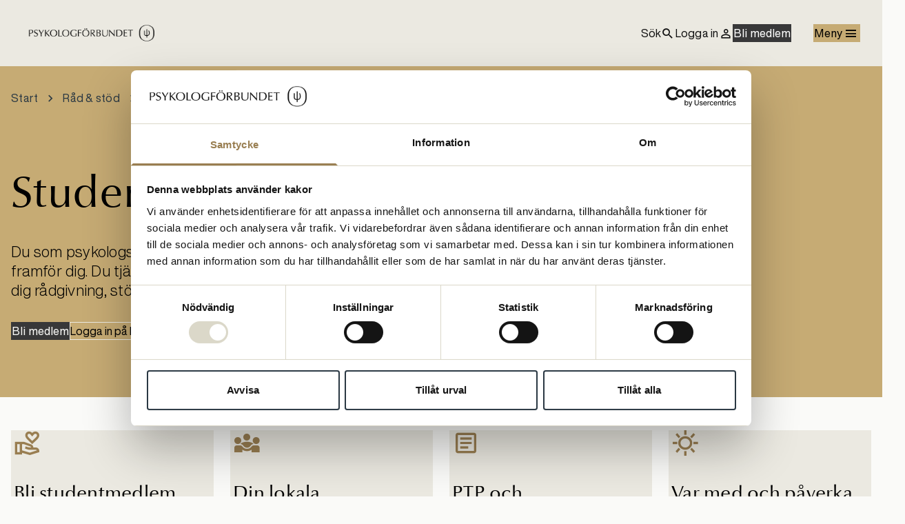

--- FILE ---
content_type: text/html; charset=utf-8
request_url: https://www.psykologforbundet.se/rad-och-stod/for-dig-som/student/
body_size: 13138
content:




<!DOCTYPE html>
<html lang="sv">
<head>
    <title>Student | Psykologf&#xF6;rbundet</title>
    <meta charset="utf-8" />
    <meta http-equiv="Content-Type" content="text/html; charset=UTF-8" />
    <meta http-equiv="X-UA-Compatible" content="IE=10" />
    <meta name="viewport" content="width=device-width, initial-scale=1.0" />

    <meta property="og:title" content="Psykologstudent | Psykologf&#xF6;rbundet" />
    <meta property="og:description" content="Du som psykologstudent har en givande studietid och ett fantastiskt yrke framf&#xF6;r dig. Du tj&#xE4;nar p&#xE5; att bli medlem i Psykologf&#xF6;rbundet redan nu. Vi ger dig r&#xE5;dgivning, st&#xF6;d och f&#xF6;rm&#xE5;ner under studietiden och inf&#xF6;r ditt yrkesliv." />
    <meta property="description" content="Du som psykologstudent har en givande studietid och ett fantastiskt yrke framf&#xF6;r dig. Du tj&#xE4;nar p&#xE5; att bli medlem i Psykologf&#xF6;rbundet redan nu. Vi ger dig r&#xE5;dgivning, st&#xF6;d och f&#xF6;rm&#xE5;ner under studietiden och inf&#xF6;r ditt yrkesliv." />
    <meta property="og:image" content="/contentassets/63583f04336d42009f9416e8fb4f3e1e/logo-med-symbol.png" />

<link rel="icon" href="/icons/psykologerna/favicon.ico" sizes="any">
<link rel="icon" href="/icons/psykologerna/icon.svg" type="image/svg+xml">
<link rel="apple-touch-icon" href="/icons/psykologerna/apple-touch-icon.png">
<link rel="manifest" href="/icons/psykologerna/manifest.webmanifest">
    <link href="https://www.psykologforbundet.se/rad-och-stod/for-dig-som/student/" rel="canonical" />
    
    <link rel="shortcut icon" href="/favicon.ico" />
    <link href="/style.css?v=5ATuLGWzhGg7p2L6mqM2YkK9IqFtG5WxTyLGv0K_aH8" rel="stylesheet" />
    <link href="/fonts.css" rel="stylesheet" />
    <script src="/main.js?v=-k8FqK3mk7iJmWUaf9mwqKV-6zPOB7jwSEZAfCxP2M0"></script>
    
    <style>
        #epi-quickNavigator-logo {
            display: inline;
        }

        #epi-quickNavigator .epi-quickNavigator-editLink {
            margin: 0;
        }

        #epi-quickNavigator > li {
            margin: 3px;
        }
    </style>

<script id="Cookiebot" src="https://consent.cookiebot.com/uc.js" data-cbid="c632e2b4-5e02-4a2c-af1d-636e6f23979b" data-blockingmode="auto" type="text/javascript"></script>

<!-- Matomo Tag Manager -->
<script>
  var _mtm = window._mtm = window._mtm || [];
  _mtm.push({'mtm.startTime': (new Date().getTime()), 'event': 'mtm.Start'});
  (function() {
    var d=document, g=d.createElement('script'), s=d.getElementsByTagName('script')[0];
    g.async=true; g.src='https://cdn.matomo.cloud/psykologforbundet.matomo.cloud/container_M1PmE3hv.js'; s.parentNode.insertBefore(g,s);
  })();
</script>
<!-- End Matomo Tag Manager -->

<meta name="google-site-verification" content="S3iGlm1GOnkzMYvfTqqnKWlG55Y2cc0rwt2BfptH01g" />
        <link href=https://customer.cludo.com/css/templates/v2.1/essentials/cludo-search.min.css type="text/css" rel="stylesheet">
</head>

<body class="hideFocusState theme-psykolog">
    

    
    





<a id="skip-to-main"
   href="#main-content"
   class="sr-only focus:not-sr-only focus:fixed focus:top-[8rem] focus:left-4 focus:border-4 border-white focus:bg-alpha focus:text-white focus:p-5 focus:m-5 focus:z-30">
    Hoppa till huvudinnehåll
</a>

    <main-header model='[{&quot;id&quot;:&quot;174&quot;,&quot;title&quot;:&quot;Medlemskap&quot;,&quot;url&quot;:null,&quot;selected&quot;:false,&quot;children&quot;:[{&quot;id&quot;:&quot;179&quot;,&quot;title&quot;:&quot;Bli medlem&quot;,&quot;url&quot;:&quot;/medlemskap/bli-medlem/&quot;,&quot;selected&quot;:false,&quot;children&quot;:[{&quot;id&quot;:&quot;183&quot;,&quot;title&quot;:&quot;Medlemsans\u00F6kan&quot;,&quot;url&quot;:&quot;/medlemskap/bli-medlem/ansokan/&quot;,&quot;selected&quot;:false,&quot;children&quot;:[],&quot;hasChildren&quot;:false},{&quot;id&quot;:&quot;721&quot;,&quot;title&quot;:&quot;Medlemsavgifter&quot;,&quot;url&quot;:&quot;/medlemskap/bli-medlem/medlemsavgifter/&quot;,&quot;selected&quot;:false,&quot;children&quot;:[],&quot;hasChildren&quot;:false},{&quot;id&quot;:&quot;1366&quot;,&quot;title&quot;:&quot;Utlandsutbildad psykolog&quot;,&quot;url&quot;:&quot;/medlemskap/bli-medlem/utlandsutbildad-psykolog/&quot;,&quot;selected&quot;:false,&quot;children&quot;:[],&quot;hasChildren&quot;:false}],&quot;hasChildren&quot;:true},{&quot;id&quot;:&quot;235&quot;,&quot;title&quot;:&quot;Det h\u00E4r ing\u00E5r&quot;,&quot;url&quot;:&quot;/medlemskap/det-har-ingar/&quot;,&quot;selected&quot;:false,&quot;children&quot;:[{&quot;id&quot;:&quot;244&quot;,&quot;title&quot;:&quot;Medlemsf\u00F6rm\u00E5ner&quot;,&quot;url&quot;:&quot;/medlemskap/det-har-ingar/medlemsformaner/&quot;,&quot;selected&quot;:false,&quot;children&quot;:[{&quot;id&quot;:&quot;6012&quot;,&quot;title&quot;:&quot;F\u00F6rel\u00E4sningar&quot;,&quot;url&quot;:&quot;/medlemskap/det-har-ingar/medlemsformaner/forelasningar/&quot;,&quot;selected&quot;:false,&quot;children&quot;:null,&quot;hasChildren&quot;:false}],&quot;hasChildren&quot;:true},{&quot;id&quot;:&quot;247&quot;,&quot;title&quot;:&quot;Rabatter \u0026 erbjudanden&quot;,&quot;url&quot;:&quot;/medlemskap/det-har-ingar/rabatter-och-erbjudanden/&quot;,&quot;selected&quot;:false,&quot;children&quot;:[],&quot;hasChildren&quot;:false}],&quot;hasChildren&quot;:true},{&quot;id&quot;:&quot;2499&quot;,&quot;title&quot;:&quot;Engagera dig&quot;,&quot;url&quot;:&quot;/medlemskap/engagera-dig/&quot;,&quot;selected&quot;:false,&quot;children&quot;:[],&quot;hasChildren&quot;:false},{&quot;id&quot;:&quot;1776&quot;,&quot;title&quot;:&quot;Avsluta medlemskap&quot;,&quot;url&quot;:&quot;/medlemskap/uttrade/&quot;,&quot;selected&quot;:false,&quot;children&quot;:[],&quot;hasChildren&quot;:false}],&quot;hasChildren&quot;:true},{&quot;id&quot;:&quot;175&quot;,&quot;title&quot;:&quot;R\u00E5d \u0026 st\u00F6d&quot;,&quot;url&quot;:null,&quot;selected&quot;:true,&quot;children&quot;:[{&quot;id&quot;:&quot;184&quot;,&quot;title&quot;:&quot;Dina arbetsvillkor&quot;,&quot;url&quot;:&quot;/rad-och-stod/dina-arbetsvillkor/&quot;,&quot;selected&quot;:false,&quot;children&quot;:[{&quot;id&quot;:&quot;189&quot;,&quot;title&quot;:&quot;Din l\u00F6n&quot;,&quot;url&quot;:&quot;/rad-och-stod/dina-arbetsvillkor/din-lon/&quot;,&quot;selected&quot;:false,&quot;children&quot;:[{&quot;id&quot;:&quot;882&quot;,&quot;title&quot;:&quot;Vad p\u00E5verkar din l\u00F6n?&quot;,&quot;url&quot;:&quot;/rad-och-stod/dina-arbetsvillkor/din-lon/vad-paverkar-din-lon/&quot;,&quot;selected&quot;:false,&quot;children&quot;:null,&quot;hasChildren&quot;:false},{&quot;id&quot;:&quot;886&quot;,&quot;title&quot;:&quot;Inf\u00F6r l\u00F6nesamtal&quot;,&quot;url&quot;:&quot;/rad-och-stod/dina-arbetsvillkor/din-lon/infor-lonesamtal/&quot;,&quot;selected&quot;:false,&quot;children&quot;:null,&quot;hasChildren&quot;:false},{&quot;id&quot;:&quot;893&quot;,&quot;title&quot;:&quot;Inf\u00F6r l\u00F6nef\u00F6rhandling&quot;,&quot;url&quot;:&quot;/rad-och-stod/dina-arbetsvillkor/din-lon/infor-loneforhandling/&quot;,&quot;selected&quot;:false,&quot;children&quot;:null,&quot;hasChildren&quot;:false},{&quot;id&quot;:&quot;879&quot;,&quot;title&quot;:&quot;Saco L\u00F6nes\u00F6k&quot;,&quot;url&quot;:&quot;/rad-och-stod/dina-arbetsvillkor/din-lon/saco-lonesok/&quot;,&quot;selected&quot;:false,&quot;children&quot;:null,&quot;hasChildren&quot;:false}],&quot;hasChildren&quot;:true},{&quot;id&quot;:&quot;325&quot;,&quot;title&quot;:&quot;Din anst\u00E4llning&quot;,&quot;url&quot;:&quot;/rad-och-stod/dina-arbetsvillkor/din-anstallning/&quot;,&quot;selected&quot;:false,&quot;children&quot;:[{&quot;id&quot;:&quot;1751&quot;,&quot;title&quot;:&quot;Anst\u00E4llningsformer&quot;,&quot;url&quot;:&quot;/rad-och-stod/dina-arbetsvillkor/din-anstallning/anstallningsformer/&quot;,&quot;selected&quot;:false,&quot;children&quot;:null,&quot;hasChildren&quot;:false},{&quot;id&quot;:&quot;994&quot;,&quot;title&quot;:&quot;Anst\u00E4llningsavtal&quot;,&quot;url&quot;:&quot;/rad-och-stod/dina-arbetsvillkor/din-anstallning/anstallningsavtal/&quot;,&quot;selected&quot;:false,&quot;children&quot;:null,&quot;hasChildren&quot;:false},{&quot;id&quot;:&quot;1035&quot;,&quot;title&quot;:&quot;Kollektivavtal&quot;,&quot;url&quot;:&quot;/rad-och-stod/dina-arbetsvillkor/din-anstallning/ditt-kollektivavtal/&quot;,&quot;selected&quot;:false,&quot;children&quot;:null,&quot;hasChildren&quot;:false},{&quot;id&quot;:&quot;939&quot;,&quot;title&quot;:&quot;Inkomstf\u00F6rs\u00E4kring&quot;,&quot;url&quot;:&quot;/rad-och-stod/dina-arbetsvillkor/din-anstallning/inkomstforsakring/&quot;,&quot;selected&quot;:false,&quot;children&quot;:null,&quot;hasChildren&quot;:false},{&quot;id&quot;:&quot;1028&quot;,&quot;title&quot;:&quot;Ledighet \u0026 semester&quot;,&quot;url&quot;:&quot;/rad-och-stod/dina-arbetsvillkor/din-anstallning/ledighet-och-semester/&quot;,&quot;selected&quot;:false,&quot;children&quot;:null,&quot;hasChildren&quot;:false},{&quot;id&quot;:&quot;1029&quot;,&quot;title&quot;:&quot;F\u00F6r\u00E4ldraledighet&quot;,&quot;url&quot;:&quot;/rad-och-stod/dina-arbetsvillkor/din-anstallning/foraldraledighet/&quot;,&quot;selected&quot;:false,&quot;children&quot;:null,&quot;hasChildren&quot;:false},{&quot;id&quot;:&quot;1030&quot;,&quot;title&quot;:&quot;Sjukdom \u0026 rehabilitering&quot;,&quot;url&quot;:&quot;/rad-och-stod/dina-arbetsvillkor/din-anstallning/sjukdom-och-rehabilitering/&quot;,&quot;selected&quot;:false,&quot;children&quot;:null,&quot;hasChildren&quot;:false},{&quot;id&quot;:&quot;1039&quot;,&quot;title&quot;:&quot;Pension&quot;,&quot;url&quot;:&quot;/rad-och-stod/dina-arbetsvillkor/din-anstallning/pension/&quot;,&quot;selected&quot;:false,&quot;children&quot;:null,&quot;hasChildren&quot;:false},{&quot;id&quot;:&quot;1031&quot;,&quot;title&quot;:&quot;Avslut av anst\u00E4llning&quot;,&quot;url&quot;:&quot;/rad-och-stod/dina-arbetsvillkor/din-anstallning/avslut-av-anstallning/&quot;,&quot;selected&quot;:false,&quot;children&quot;:null,&quot;hasChildren&quot;:false},{&quot;id&quot;:&quot;5836&quot;,&quot;title&quot;:&quot;Att t\u00E4nka p\u00E5 vid byte av jobb&quot;,&quot;url&quot;:&quot;/rad-och-stod/dina-arbetsvillkor/din-anstallning/att-tanka-pa-vid-byte-av-jobb/&quot;,&quot;selected&quot;:false,&quot;children&quot;:null,&quot;hasChildren&quot;:false}],&quot;hasChildren&quot;:true},{&quot;id&quot;:&quot;315&quot;,&quot;title&quot;:&quot;Din arbetsmilj\u00F6&quot;,&quot;url&quot;:&quot;/rad-och-stod/dina-arbetsvillkor/din-arbetsmiljo/&quot;,&quot;selected&quot;:false,&quot;children&quot;:[{&quot;id&quot;:&quot;1424&quot;,&quot;title&quot;:&quot;Utmaningar \u0026 friskfaktorer&quot;,&quot;url&quot;:&quot;/rad-och-stod/dina-arbetsvillkor/din-arbetsmiljo/utmaningar-och-friskfaktorer/&quot;,&quot;selected&quot;:false,&quot;children&quot;:null,&quot;hasChildren&quot;:false},{&quot;id&quot;:&quot;1065&quot;,&quot;title&quot;:&quot;Hot \u0026 v\u00E5ld&quot;,&quot;url&quot;:&quot;/rad-och-stod/dina-arbetsvillkor/din-arbetsmiljo/hot-och-vald/&quot;,&quot;selected&quot;:false,&quot;children&quot;:null,&quot;hasChildren&quot;:false}],&quot;hasChildren&quot;:true}],&quot;hasChildren&quot;:true},{&quot;id&quot;:&quot;326&quot;,&quot;title&quot;:&quot;Din yrkesut\u00F6vning&quot;,&quot;url&quot;:&quot;/rad-och-stod/din-yrkesutovning/&quot;,&quot;selected&quot;:false,&quot;children&quot;:[{&quot;id&quot;:&quot;327&quot;,&quot;title&quot;:&quot;Din karri\u00E4r som psykolog&quot;,&quot;url&quot;:&quot;/rad-och-stod/din-yrkesutovning/din-karriar/&quot;,&quot;selected&quot;:false,&quot;children&quot;:[{&quot;id&quot;:&quot;983&quot;,&quot;title&quot;:&quot;Yrkestitlar&quot;,&quot;url&quot;:&quot;/rad-och-stod/din-yrkesutovning/din-karriar/yrkestitlar/&quot;,&quot;selected&quot;:false,&quot;children&quot;:null,&quot;hasChildren&quot;:false},{&quot;id&quot;:&quot;1197&quot;,&quot;title&quot;:&quot;Karri\u00E4rv\u00E4gar&quot;,&quot;url&quot;:&quot;/rad-och-stod/din-yrkesutovning/din-karriar/karriarvagar/&quot;,&quot;selected&quot;:false,&quot;children&quot;:null,&quot;hasChildren&quot;:false}],&quot;hasChildren&quot;:true},{&quot;id&quot;:&quot;2506&quot;,&quot;title&quot;:&quot;St\u00F6d i din yrkesvardag&quot;,&quot;url&quot;:&quot;/rad-och-stod/din-yrkesutovning/stod-i-din-yrkesvardag/&quot;,&quot;selected&quot;:false,&quot;children&quot;:[{&quot;id&quot;:&quot;1200&quot;,&quot;title&quot;:&quot;Yrkesetiska principer f\u00F6r psykologer&quot;,&quot;url&quot;:&quot;/rad-och-stod/din-yrkesutovning/stod-i-din-yrkesvardag/yrkesetiska-principer-for-psykologer-i-norden/&quot;,&quot;selected&quot;:false,&quot;children&quot;:null,&quot;hasChildren&quot;:false},{&quot;id&quot;:&quot;1201&quot;,&quot;title&quot;:&quot;Principer f\u00F6r evidensbaserad psykologisk praktik&quot;,&quot;url&quot;:&quot;/rad-och-stod/din-yrkesutovning/stod-i-din-yrkesvardag/principer-for-ebpp/&quot;,&quot;selected&quot;:false,&quot;children&quot;:null,&quot;hasChildren&quot;:false},{&quot;id&quot;:&quot;328&quot;,&quot;title&quot;:&quot;Juridik f\u00F6r psykologer&quot;,&quot;url&quot;:&quot;/rad-och-stod/din-yrkesutovning/stod-i-din-yrkesvardag/juridik-for-psykologer/&quot;,&quot;selected&quot;:false,&quot;children&quot;:null,&quot;hasChildren&quot;:false},{&quot;id&quot;:&quot;410&quot;,&quot;title&quot;:&quot;Psykologisk behandling \u0026 psykoterapi&quot;,&quot;url&quot;:&quot;/rad-och-stod/din-yrkesutovning/stod-i-din-yrkesvardag/psykologisk-behandling-och-psykoterapi/&quot;,&quot;selected&quot;:false,&quot;children&quot;:null,&quot;hasChildren&quot;:false}],&quot;hasChildren&quot;:true}],&quot;hasChildren&quot;:true},{&quot;id&quot;:&quot;339&quot;,&quot;title&quot;:&quot;F\u00F6r dig som \u00E4r...&quot;,&quot;url&quot;:null,&quot;selected&quot;:true,&quot;children&quot;:[{&quot;id&quot;:&quot;1348&quot;,&quot;title&quot;:&quot;Anst\u00E4lld&quot;,&quot;url&quot;:&quot;/rad-och-stod/for-dig-som/anstalld/&quot;,&quot;selected&quot;:false,&quot;children&quot;:[{&quot;id&quot;:&quot;5473&quot;,&quot;title&quot;:&quot;Facket lokalt&quot;,&quot;url&quot;:&quot;/rad-och-stod/for-dig-som/anstalld/facket-lokalt/&quot;,&quot;selected&quot;:false,&quot;children&quot;:null,&quot;hasChildren&quot;:false}],&quot;hasChildren&quot;:true},{&quot;id&quot;:&quot;390&quot;,&quot;title&quot;:&quot;F\u00F6rtroendevald&quot;,&quot;url&quot;:&quot;/rad-och-stod/for-dig-som/fortroendevald/&quot;,&quot;selected&quot;:false,&quot;children&quot;:[{&quot;id&quot;:&quot;2491&quot;,&quot;title&quot;:&quot;Rollen som f\u00F6rtroendevald&quot;,&quot;url&quot;:&quot;/rad-och-stod/for-dig-som/fortroendevald/rollen-som-fortroendevald/&quot;,&quot;selected&quot;:false,&quot;children&quot;:null,&quot;hasChildren&quot;:false},{&quot;id&quot;:&quot;2607&quot;,&quot;title&quot;:&quot;Det h\u00E4r styr ditt fackliga arbete&quot;,&quot;url&quot;:&quot;/rad-och-stod/for-dig-som/fortroendevald/det-har-styr-ditt-fackliga-arbete/&quot;,&quot;selected&quot;:false,&quot;children&quot;:null,&quot;hasChildren&quot;:false},{&quot;id&quot;:&quot;2996&quot;,&quot;title&quot;:&quot;St\u00F6d i det fackliga arbetet&quot;,&quot;url&quot;:&quot;/rad-och-stod/for-dig-som/fortroendevald/stod-i-det-fackliga-arbetet/&quot;,&quot;selected&quot;:false,&quot;children&quot;:null,&quot;hasChildren&quot;:false}],&quot;hasChildren&quot;:true},{&quot;id&quot;:&quot;351&quot;,&quot;title&quot;:&quot;Student&quot;,&quot;url&quot;:&quot;/rad-och-stod/for-dig-som/student/&quot;,&quot;selected&quot;:true,&quot;children&quot;:[{&quot;id&quot;:&quot;980&quot;,&quot;title&quot;:&quot;Bli studentmedlem&quot;,&quot;url&quot;:&quot;/rad-och-stod/for-dig-som/student/bli-studentmedlem/&quot;,&quot;selected&quot;:false,&quot;children&quot;:null,&quot;hasChildren&quot;:false},{&quot;id&quot;:&quot;930&quot;,&quot;title&quot;:&quot;Engagera dig&quot;,&quot;url&quot;:&quot;/rad-och-stod/for-dig-som/student/engagera-dig/&quot;,&quot;selected&quot;:false,&quot;children&quot;:null,&quot;hasChildren&quot;:false},{&quot;id&quot;:&quot;921&quot;,&quot;title&quot;:&quot;V\u00E5r studentrepresentation&quot;,&quot;url&quot;:&quot;/rad-och-stod/for-dig-som/student/studentrepresentation-inom-forbundet/&quot;,&quot;selected&quot;:false,&quot;children&quot;:null,&quot;hasChildren&quot;:false}],&quot;hasChildren&quot;:true},{&quot;id&quot;:&quot;360&quot;,&quot;title&quot;:&quot;PTP-psykolog&quot;,&quot;url&quot;:&quot;/rad-och-stod/for-dig-som/ptp-psykolog/&quot;,&quot;selected&quot;:false,&quot;children&quot;:[{&quot;id&quot;:&quot;401&quot;,&quot;title&quot;:&quot;Vad \u00E4r PTP?&quot;,&quot;url&quot;:&quot;/rad-och-stod/for-dig-som/ptp-psykolog/vad-ar-ptp/&quot;,&quot;selected&quot;:false,&quot;children&quot;:null,&quot;hasChildren&quot;:false},{&quot;id&quot;:&quot;400&quot;,&quot;title&quot;:&quot;Digitala PTP-handboken&quot;,&quot;url&quot;:&quot;/rad-och-stod/for-dig-som/ptp-psykolog/digitala-ptp-handboken/&quot;,&quot;selected&quot;:false,&quot;children&quot;:null,&quot;hasChildren&quot;:false}],&quot;hasChildren&quot;:true},{&quot;id&quot;:&quot;381&quot;,&quot;title&quot;:&quot;F\u00F6retagare&quot;,&quot;url&quot;:&quot;/rad-och-stod/for-dig-som/foretagare/&quot;,&quot;selected&quot;:false,&quot;children&quot;:[{&quot;id&quot;:&quot;1129&quot;,&quot;title&quot;:&quot;Registrera dig som f\u00F6retagarmedlem&quot;,&quot;url&quot;:&quot;/rad-och-stod/for-dig-som/foretagare/registrera-dig-som-foretagarmedlem/&quot;,&quot;selected&quot;:false,&quot;children&quot;:null,&quot;hasChildren&quot;:false},{&quot;id&quot;:&quot;1696&quot;,&quot;title&quot;:&quot;Dina medlemsf\u00F6rm\u00E5ner&quot;,&quot;url&quot;:&quot;/rad-och-stod/for-dig-som/foretagare/dina-medlemsformaner/&quot;,&quot;selected&quot;:false,&quot;children&quot;:null,&quot;hasChildren&quot;:false},{&quot;id&quot;:&quot;861&quot;,&quot;title&quot;:&quot;Driva eget f\u00F6retag&quot;,&quot;url&quot;:&quot;/rad-och-stod/for-dig-som/foretagare/driva-eget-foretag/&quot;,&quot;selected&quot;:false,&quot;children&quot;:null,&quot;hasChildren&quot;:false}],&quot;hasChildren&quot;:true},{&quot;id&quot;:&quot;340&quot;,&quot;title&quot;:&quot;Chef&quot;,&quot;url&quot;:&quot;/rad-och-stod/for-dig-som/chef/&quot;,&quot;selected&quot;:false,&quot;children&quot;:[],&quot;hasChildren&quot;:false}],&quot;hasChildren&quot;:true}],&quot;hasChildren&quot;:true},{&quot;id&quot;:&quot;176&quot;,&quot;title&quot;:&quot;V\u00E5ra f\u00F6reningar&quot;,&quot;url&quot;:null,&quot;selected&quot;:false,&quot;children&quot;:[{&quot;id&quot;:&quot;774&quot;,&quot;title&quot;:&quot;Psykologf\u00F6reningar&quot;,&quot;url&quot;:&quot;/vara-foreningar/psykologforeningar/&quot;,&quot;selected&quot;:false,&quot;children&quot;:[],&quot;hasChildren&quot;:false},{&quot;id&quot;:&quot;629&quot;,&quot;title&quot;:&quot;Nationella f\u00F6reningar&quot;,&quot;url&quot;:&quot;/vara-foreningar/nationella-foreningar/&quot;,&quot;selected&quot;:false,&quot;children&quot;:[],&quot;hasChildren&quot;:false},{&quot;id&quot;:&quot;790&quot;,&quot;title&quot;:&quot;Studentf\u00F6reningar&quot;,&quot;url&quot;:&quot;/vara-foreningar/studentforeningar/&quot;,&quot;selected&quot;:false,&quot;children&quot;:[],&quot;hasChildren&quot;:false},{&quot;id&quot;:&quot;792&quot;,&quot;title&quot;:&quot;N\u00E4tverk&quot;,&quot;url&quot;:&quot;/vara-foreningar/natverk/&quot;,&quot;selected&quot;:false,&quot;children&quot;:[],&quot;hasChildren&quot;:false},{&quot;id&quot;:&quot;793&quot;,&quot;title&quot;:&quot;S\u00E5 h\u00E4r funkar det&quot;,&quot;url&quot;:&quot;/vara-foreningar/sa-har-funkar-det/&quot;,&quot;selected&quot;:false,&quot;children&quot;:[{&quot;id&quot;:&quot;777&quot;,&quot;title&quot;:&quot;Om v\u00E5ra psykologf\u00F6reningar&quot;,&quot;url&quot;:&quot;/vara-foreningar/sa-har-funkar-det/om-vara-psykologforeningar/&quot;,&quot;selected&quot;:false,&quot;children&quot;:[],&quot;hasChildren&quot;:false},{&quot;id&quot;:&quot;780&quot;,&quot;title&quot;:&quot;Om v\u00E5ra nationella f\u00F6reningar&quot;,&quot;url&quot;:&quot;/vara-foreningar/sa-har-funkar-det/om-vara-nationella-foreningar/&quot;,&quot;selected&quot;:false,&quot;children&quot;:[],&quot;hasChildren&quot;:false},{&quot;id&quot;:&quot;794&quot;,&quot;title&quot;:&quot;Om v\u00E5ra studentf\u00F6reningar&quot;,&quot;url&quot;:&quot;/vara-foreningar/sa-har-funkar-det/om-vara-studentforeningar/&quot;,&quot;selected&quot;:false,&quot;children&quot;:[],&quot;hasChildren&quot;:false}],&quot;hasChildren&quot;:true}],&quot;hasChildren&quot;:true},{&quot;id&quot;:&quot;432&quot;,&quot;title&quot;:&quot;Specialistutbildning&quot;,&quot;url&quot;:&quot;/specialistutbildning/&quot;,&quot;selected&quot;:false,&quot;children&quot;:[{&quot;id&quot;:&quot;764&quot;,&quot;title&quot;:&quot;F\u00F6r studerande&quot;,&quot;url&quot;:&quot;/specialistutbildning/for-studerande/&quot;,&quot;selected&quot;:false,&quot;children&quot;:[{&quot;id&quot;:&quot;565&quot;,&quot;title&quot;:&quot;Specialiteter&quot;,&quot;url&quot;:&quot;/specialistutbildning/for-studerande/specialiteter/&quot;,&quot;selected&quot;:false,&quot;children&quot;:[{&quot;id&quot;:&quot;465&quot;,&quot;title&quot;:&quot;Arbets- \u0026 organisationspsykologi&quot;,&quot;url&quot;:&quot;/specialistutbildning/for-studerande/specialiteter/arbets-och-organisationspsykologi/&quot;,&quot;selected&quot;:false,&quot;children&quot;:null,&quot;hasChildren&quot;:false},{&quot;id&quot;:&quot;470&quot;,&quot;title&quot;:&quot;Forensisk psykologi&quot;,&quot;url&quot;:&quot;/specialistutbildning/for-studerande/specialiteter/forensisk-psykologi/&quot;,&quot;selected&quot;:false,&quot;children&quot;:null,&quot;hasChildren&quot;:false},{&quot;id&quot;:&quot;471&quot;,&quot;title&quot;:&quot;Funktionshindrens psykologi&quot;,&quot;url&quot;:&quot;/specialistutbildning/for-studerande/specialiteter/funktionshindrens-psykologi/&quot;,&quot;selected&quot;:false,&quot;children&quot;:null,&quot;hasChildren&quot;:false},{&quot;id&quot;:&quot;472&quot;,&quot;title&quot;:&quot;H\u00E4lsopsykologi&quot;,&quot;url&quot;:&quot;/specialistutbildning/for-studerande/specialiteter/halsopsykologi/&quot;,&quot;selected&quot;:false,&quot;children&quot;:null,&quot;hasChildren&quot;:false},{&quot;id&quot;:&quot;473&quot;,&quot;title&quot;:&quot;Klinisk barn- \u0026 ungdomspsykologi&quot;,&quot;url&quot;:&quot;/specialistutbildning/for-studerande/specialiteter/klinisk-barn-och-ungdomspsykologi/&quot;,&quot;selected&quot;:false,&quot;children&quot;:null,&quot;hasChildren&quot;:false},{&quot;id&quot;:&quot;474&quot;,&quot;title&quot;:&quot;Klinisk vuxenpsykologi&quot;,&quot;url&quot;:&quot;/specialistutbildning/for-studerande/specialiteter/klinisk-vuxenpsykologi/&quot;,&quot;selected&quot;:false,&quot;children&quot;:null,&quot;hasChildren&quot;:false},{&quot;id&quot;:&quot;475&quot;,&quot;title&quot;:&quot;Missbruks- \u0026 beroendepsykologi&quot;,&quot;url&quot;:&quot;/specialistutbildning/for-studerande/specialiteter/missbruks-och-beroendepsykologi/&quot;,&quot;selected&quot;:false,&quot;children&quot;:null,&quot;hasChildren&quot;:false},{&quot;id&quot;:&quot;476&quot;,&quot;title&quot;:&quot;Neuropsykologi&quot;,&quot;url&quot;:&quot;/specialistutbildning/for-studerande/specialiteter/neuropsykologi/&quot;,&quot;selected&quot;:false,&quot;children&quot;:null,&quot;hasChildren&quot;:false},{&quot;id&quot;:&quot;477&quot;,&quot;title&quot;:&quot;Pedagogisk psykologi&quot;,&quot;url&quot;:&quot;/specialistutbildning/for-studerande/specialiteter/pedagogisk-psykologi/&quot;,&quot;selected&quot;:false,&quot;children&quot;:null,&quot;hasChildren&quot;:false},{&quot;id&quot;:&quot;478&quot;,&quot;title&quot;:&quot;Psykologisk behandling/psykoterapi&quot;,&quot;url&quot;:&quot;/specialistutbildning/for-studerande/specialiteter/psykologisk-behandling-psykoterapi/&quot;,&quot;selected&quot;:false,&quot;children&quot;:null,&quot;hasChildren&quot;:false}],&quot;hasChildren&quot;:true},{&quot;id&quot;:&quot;480&quot;,&quot;title&quot;:&quot;Utbildningsmoment&quot;,&quot;url&quot;:&quot;/specialistutbildning/for-studerande/utbildningsmoment/&quot;,&quot;selected&quot;:false,&quot;children&quot;:[{&quot;id&quot;:&quot;483&quot;,&quot;title&quot;:&quot;Ans\u00F6kan&quot;,&quot;url&quot;:&quot;/specialistutbildning/for-studerande/utbildningsmoment/ansokan-till-specialistutbildningen/&quot;,&quot;selected&quot;:false,&quot;children&quot;:null,&quot;hasChildren&quot;:false},{&quot;id&quot;:&quot;484&quot;,&quot;title&quot;:&quot;Personlig studieplan&quot;,&quot;url&quot;:&quot;/specialistutbildning/for-studerande/utbildningsmoment/personlig-studieplan/&quot;,&quot;selected&quot;:false,&quot;children&quot;:null,&quot;hasChildren&quot;:false},{&quot;id&quot;:&quot;490&quot;,&quot;title&quot;:&quot;Introduktionskurs&quot;,&quot;url&quot;:&quot;/specialistutbildning/for-studerande/utbildningsmoment/introduktionskurs/&quot;,&quot;selected&quot;:false,&quot;children&quot;:null,&quot;hasChildren&quot;:false},{&quot;id&quot;:&quot;521&quot;,&quot;title&quot;:&quot;Specialistkollegium&quot;,&quot;url&quot;:&quot;/specialistutbildning/for-studerande/utbildningsmoment/specialistkollegium/&quot;,&quot;selected&quot;:false,&quot;children&quot;:null,&quot;hasChildren&quot;:false},{&quot;id&quot;:&quot;530&quot;,&quot;title&quot;:&quot;Specialistkurser&quot;,&quot;url&quot;:&quot;/specialistutbildning/for-studerande/utbildningsmoment/specialistkurser/&quot;,&quot;selected&quot;:false,&quot;children&quot;:null,&quot;hasChildren&quot;:false},{&quot;id&quot;:&quot;535&quot;,&quot;title&quot;:&quot;Specialistarbetet&quot;,&quot;url&quot;:&quot;/specialistutbildning/for-studerande/utbildningsmoment/specialistarbetet/&quot;,&quot;selected&quot;:false,&quot;children&quot;:null,&quot;hasChildren&quot;:false},{&quot;id&quot;:&quot;549&quot;,&quot;title&quot;:&quot;Tj\u00E4nstg\u00F6ring&quot;,&quot;url&quot;:&quot;/specialistutbildning/for-studerande/utbildningsmoment/tjanstgoring/&quot;,&quot;selected&quot;:false,&quot;children&quot;:null,&quot;hasChildren&quot;:false},{&quot;id&quot;:&quot;550&quot;,&quot;title&quot;:&quot;Beh\u00F6righetsans\u00F6kan&quot;,&quot;url&quot;:&quot;/specialistutbildning/for-studerande/utbildningsmoment/behorighetsansokan/&quot;,&quot;selected&quot;:false,&quot;children&quot;:null,&quot;hasChildren&quot;:false},{&quot;id&quot;:&quot;552&quot;,&quot;title&quot;:&quot;Sammanh\u00E5llen utbildning&quot;,&quot;url&quot;:&quot;/specialistutbildning/for-studerande/utbildningsmoment/sammanhallen-utbildning/&quot;,&quot;selected&quot;:false,&quot;children&quot;:null,&quot;hasChildren&quot;:false}],&quot;hasChildren&quot;:true},{&quot;id&quot;:&quot;457&quot;,&quot;title&quot;:&quot;Kostnad&quot;,&quot;url&quot;:&quot;/specialistutbildning/for-studerande/kostnad/&quot;,&quot;selected&quot;:false,&quot;children&quot;:[],&quot;hasChildren&quot;:false},{&quot;id&quot;:&quot;2331&quot;,&quot;title&quot;:&quot;Fr\u00E5gor \u0026 svar&quot;,&quot;url&quot;:&quot;/specialistutbildning/for-studerande/faq/&quot;,&quot;selected&quot;:false,&quot;children&quot;:[],&quot;hasChildren&quot;:false}],&quot;hasChildren&quot;:true},{&quot;id&quot;:&quot;563&quot;,&quot;title&quot;:&quot;F\u00F6r kursanordnare&quot;,&quot;url&quot;:&quot;/specialistutbildning/for-kursanordnare/&quot;,&quot;selected&quot;:false,&quot;children&quot;:[],&quot;hasChildren&quot;:false},{&quot;id&quot;:&quot;772&quot;,&quot;title&quot;:&quot;Om specialistutbildningen&quot;,&quot;url&quot;:&quot;/specialistutbildning/om-specialistutbildningen/&quot;,&quot;selected&quot;:false,&quot;children&quot;:[],&quot;hasChildren&quot;:false},{&quot;id&quot;:&quot;1353&quot;,&quot;title&quot;:&quot;Kurskatalog&quot;,&quot;url&quot;:&quot;/specialistutbildning/kurskatalog/&quot;,&quot;selected&quot;:false,&quot;children&quot;:[],&quot;hasChildren&quot;:false}],&quot;hasChildren&quot;:true},{&quot;id&quot;:&quot;178&quot;,&quot;title&quot;:&quot;Om oss&quot;,&quot;url&quot;:null,&quot;selected&quot;:false,&quot;children&quot;:[{&quot;id&quot;:&quot;259&quot;,&quot;title&quot;:&quot;Om f\u00F6rbundet&quot;,&quot;url&quot;:&quot;/om-oss/om-forbundet/&quot;,&quot;selected&quot;:false,&quot;children&quot;:[{&quot;id&quot;:&quot;284&quot;,&quot;title&quot;:&quot;V\u00E5r organisation&quot;,&quot;url&quot;:&quot;/om-oss/om-forbundet/organisation/&quot;,&quot;selected&quot;:false,&quot;children&quot;:[{&quot;id&quot;:&quot;731&quot;,&quot;title&quot;:&quot;V\u00E5r interna demokrati&quot;,&quot;url&quot;:&quot;/om-oss/om-forbundet/organisation/var-interna-demokrati/&quot;,&quot;selected&quot;:false,&quot;children&quot;:null,&quot;hasChildren&quot;:false},{&quot;id&quot;:&quot;5392&quot;,&quot;title&quot;:&quot;F\u00F6rbundsstyrelsen&quot;,&quot;url&quot;:&quot;/om-oss/om-forbundet/organisation/forbundsstyrelsen/&quot;,&quot;selected&quot;:false,&quot;children&quot;:null,&quot;hasChildren&quot;:false},{&quot;id&quot;:&quot;733&quot;,&quot;title&quot;:&quot;F\u00F6rbundets r\u00E5d&quot;,&quot;url&quot;:&quot;/om-oss/om-forbundet/organisation/forbundets-rad/&quot;,&quot;selected&quot;:false,&quot;children&quot;:null,&quot;hasChildren&quot;:false},{&quot;id&quot;:&quot;742&quot;,&quot;title&quot;:&quot;Stadgar&quot;,&quot;url&quot;:&quot;/om-oss/om-forbundet/organisation/stadgar/&quot;,&quot;selected&quot;:false,&quot;children&quot;:null,&quot;hasChildren&quot;:false},{&quot;id&quot;:&quot;743&quot;,&quot;title&quot;:&quot;\u00C5rsrapporter&quot;,&quot;url&quot;:&quot;/om-oss/om-forbundet/organisation/arsrapporter/&quot;,&quot;selected&quot;:false,&quot;children&quot;:null,&quot;hasChildren&quot;:false}],&quot;hasChildren&quot;:true},{&quot;id&quot;:&quot;724&quot;,&quot;title&quot;:&quot;Partssamarbeten&quot;,&quot;url&quot;:&quot;/om-oss/om-forbundet/partssamarbeten/&quot;,&quot;selected&quot;:false,&quot;children&quot;:[],&quot;hasChildren&quot;:false},{&quot;id&quot;:&quot;725&quot;,&quot;title&quot;:&quot;Samarbeten \u0026 \u00E4gande&quot;,&quot;url&quot;:&quot;/om-oss/om-forbundet/samarbeten-och-agande/&quot;,&quot;selected&quot;:false,&quot;children&quot;:[{&quot;id&quot;:&quot;692&quot;,&quot;title&quot;:&quot;IHPU \u2013 Institutet f\u00F6r h\u00F6gre psykologutbildning&quot;,&quot;url&quot;:&quot;/om-oss/om-forbundet/samarbeten-och-agande/ihpu/&quot;,&quot;selected&quot;:false,&quot;children&quot;:null,&quot;hasChildren&quot;:false},{&quot;id&quot;:&quot;727&quot;,&quot;title&quot;:&quot;Stiftelsen f\u00F6r till\u00E4mpad psykologi&quot;,&quot;url&quot;:&quot;/om-oss/om-forbundet/samarbeten-och-agande/stp/&quot;,&quot;selected&quot;:false,&quot;children&quot;:null,&quot;hasChildren&quot;:false},{&quot;id&quot;:&quot;728&quot;,&quot;title&quot;:&quot;Internationella samarbeten&quot;,&quot;url&quot;:&quot;/om-oss/om-forbundet/samarbeten-och-agande/internationellt-samarbete/&quot;,&quot;selected&quot;:false,&quot;children&quot;:null,&quot;hasChildren&quot;:false}],&quot;hasChildren&quot;:true},{&quot;id&quot;:&quot;730&quot;,&quot;title&quot;:&quot;Priser&quot;,&quot;url&quot;:&quot;/om-oss/om-forbundet/priser/&quot;,&quot;selected&quot;:false,&quot;children&quot;:[{&quot;id&quot;:&quot;745&quot;,&quot;title&quot;:&quot;Lilla Psykologpriset&quot;,&quot;url&quot;:&quot;/om-oss/om-forbundet/priser/lilla-psykologpriset/&quot;,&quot;selected&quot;:false,&quot;children&quot;:null,&quot;hasChildren&quot;:false},{&quot;id&quot;:&quot;1367&quot;,&quot;title&quot;:&quot;Facklan&quot;,&quot;url&quot;:&quot;/om-oss/om-forbundet/priser/facklan/&quot;,&quot;selected&quot;:false,&quot;children&quot;:null,&quot;hasChildren&quot;:false}],&quot;hasChildren&quot;:true}],&quot;hasChildren&quot;:true},{&quot;id&quot;:&quot;287&quot;,&quot;title&quot;:&quot;V\u00E5r politik&quot;,&quot;url&quot;:&quot;/om-oss/var-politik/&quot;,&quot;selected&quot;:false,&quot;children&quot;:[{&quot;id&quot;:&quot;2702&quot;,&quot;title&quot;:&quot;V\u00E5rt politiska program&quot;,&quot;url&quot;:&quot;/om-oss/var-politik/psykologforbundets-politiska-program/&quot;,&quot;selected&quot;:false,&quot;children&quot;:[],&quot;hasChildren&quot;:false},{&quot;id&quot;:&quot;2706&quot;,&quot;title&quot;:&quot;Psykologins fr\u00E4msta f\u00F6retr\u00E4dare&quot;,&quot;url&quot;:&quot;/om-oss/var-politik/psykologins-framsta-foretradare/&quot;,&quot;selected&quot;:false,&quot;children&quot;:[{&quot;id&quot;:&quot;2707&quot;,&quot;title&quot;:&quot;Stor verksamhetsnytta med specialistpsykologer&quot;,&quot;url&quot;:&quot;/om-oss/var-politik/psykologins-framsta-foretradare/stor-verksamhetsnytta-med-specialistpsykologer/&quot;,&quot;selected&quot;:false,&quot;children&quot;:null,&quot;hasChildren&quot;:false},{&quot;id&quot;:&quot;2728&quot;,&quot;title&quot;:&quot;Fler psykologer med ledningsansvar&quot;,&quot;url&quot;:&quot;/om-oss/var-politik/psykologins-framsta-foretradare/fler-psykologer-med-ledningsansvar/&quot;,&quot;selected&quot;:false,&quot;children&quot;:null,&quot;hasChildren&quot;:false},{&quot;id&quot;:&quot;2760&quot;,&quot;title&quot;:&quot;S\u00E4kerst\u00E4ll psykologisk representation&quot;,&quot;url&quot;:&quot;/om-oss/var-politik/psykologins-framsta-foretradare/sakerstall-psykologisk-representation/&quot;,&quot;selected&quot;:false,&quot;children&quot;:null,&quot;hasChildren&quot;:false}],&quot;hasChildren&quot;:true},{&quot;id&quot;:&quot;1441&quot;,&quot;title&quot;:&quot;R\u00E4tt l\u00F6n och h\u00E5llbar arbetsmilj\u00F6&quot;,&quot;url&quot;:&quot;/om-oss/var-politik/ratt-lon-och-hallbar-arbetsmiljo/&quot;,&quot;selected&quot;:false,&quot;children&quot;:[{&quot;id&quot;:&quot;2763&quot;,&quot;title&quot;:&quot;S\u00E4kerst\u00E4ll kompetensf\u00F6rs\u00F6rjningen&quot;,&quot;url&quot;:&quot;/om-oss/var-politik/ratt-lon-och-hallbar-arbetsmiljo/sakerstall-kompetensforsorjningen/&quot;,&quot;selected&quot;:false,&quot;children&quot;:null,&quot;hasChildren&quot;:false}],&quot;hasChildren&quot;:true},{&quot;id&quot;:&quot;2711&quot;,&quot;title&quot;:&quot;Kraftfullt och relevant f\u00F6rbund&quot;,&quot;url&quot;:&quot;/om-oss/var-politik/kraftfullt-och-relevant-forbund/&quot;,&quot;selected&quot;:false,&quot;children&quot;:[],&quot;hasChildren&quot;:false},{&quot;id&quot;:&quot;2517&quot;,&quot;title&quot;:&quot;Remissvar&quot;,&quot;url&quot;:&quot;/om-oss/var-politik/remissvar/&quot;,&quot;selected&quot;:false,&quot;children&quot;:[],&quot;hasChildren&quot;:false},{&quot;id&quot;:&quot;2527&quot;,&quot;title&quot;:&quot;Rapporter&quot;,&quot;url&quot;:&quot;/om-oss/var-politik/rapporter/&quot;,&quot;selected&quot;:false,&quot;children&quot;:[{&quot;id&quot;:&quot;2575&quot;,&quot;title&quot;:&quot;Specialisttj\u00E4nster och PLA i regionerna&quot;,&quot;url&quot;:&quot;/om-oss/var-politik/rapporter/specialisttjanster-och-pla-i-regionerna/&quot;,&quot;selected&quot;:false,&quot;children&quot;:null,&quot;hasChildren&quot;:false},{&quot;id&quot;:&quot;2582&quot;,&quot;title&quot;:&quot;Verksamhetsnytta med PLA&quot;,&quot;url&quot;:&quot;/om-oss/var-politik/rapporter/verksamhetsnytta-med-pla/&quot;,&quot;selected&quot;:false,&quot;children&quot;:null,&quot;hasChildren&quot;:false},{&quot;id&quot;:&quot;2583&quot;,&quot;title&quot;:&quot;Verksamhetsnytta med specialistpsykologer&quot;,&quot;url&quot;:&quot;/om-oss/var-politik/rapporter/verksamhetsnytta-med-specialistpsykologer/&quot;,&quot;selected&quot;:false,&quot;children&quot;:null,&quot;hasChildren&quot;:false},{&quot;id&quot;:&quot;2584&quot;,&quot;title&quot;:&quot;Nationellt system f\u00F6r kunskapsstyrning&quot;,&quot;url&quot;:&quot;/om-oss/var-politik/rapporter/nationellt-system-for-kunskapsstyrning/&quot;,&quot;selected&quot;:false,&quot;children&quot;:null,&quot;hasChildren&quot;:false},{&quot;id&quot;:&quot;2735&quot;,&quot;title&quot;:&quot;Villkor f\u00F6r psykologer inom klinisk behandling av barn och unga&quot;,&quot;url&quot;:&quot;/om-oss/var-politik/rapporter/villkor-for-psykologer-inom-klinisk-behandling-av-barn-och-unga/&quot;,&quot;selected&quot;:false,&quot;children&quot;:null,&quot;hasChildren&quot;:false}],&quot;hasChildren&quot;:true},{&quot;id&quot;:&quot;2528&quot;,&quot;title&quot;:&quot;Debatt \u0026 opinion&quot;,&quot;url&quot;:&quot;/om-oss/var-politik/debatt-och-opinion/&quot;,&quot;selected&quot;:false,&quot;children&quot;:[],&quot;hasChildren&quot;:false}],&quot;hasChildren&quot;:true},{&quot;id&quot;:&quot;2516&quot;,&quot;title&quot;:&quot;Vad g\u00F6r en psykolog?&quot;,&quot;url&quot;:&quot;/om-oss/vad-gor-en-psykolog/&quot;,&quot;selected&quot;:false,&quot;children&quot;:[],&quot;hasChildren&quot;:false},{&quot;id&quot;:&quot;250&quot;,&quot;title&quot;:&quot;Kontakta oss&quot;,&quot;url&quot;:&quot;/om-oss/kontakt/&quot;,&quot;selected&quot;:false,&quot;children&quot;:[{&quot;id&quot;:&quot;302&quot;,&quot;title&quot;:&quot;Kontakta medlemsservice&quot;,&quot;url&quot;:&quot;/om-oss/kontakt/kontakta-medlemsservice/&quot;,&quot;selected&quot;:false,&quot;children&quot;:[],&quot;hasChildren&quot;:false},{&quot;id&quot;:&quot;308&quot;,&quot;title&quot;:&quot;Kontakta r\u00E5dgivningen&quot;,&quot;url&quot;:&quot;/om-oss/kontakt/kontakta-radgivningen/&quot;,&quot;selected&quot;:false,&quot;children&quot;:[],&quot;hasChildren&quot;:false},{&quot;id&quot;:&quot;296&quot;,&quot;title&quot;:&quot;Kontakta kansliet&quot;,&quot;url&quot;:&quot;/om-oss/kontakt/kontakta-kansliet/&quot;,&quot;selected&quot;:false,&quot;children&quot;:[],&quot;hasChildren&quot;:false},{&quot;id&quot;:&quot;5683&quot;,&quot;title&quot;:&quot;F\u00F6r arbetsgivare&quot;,&quot;url&quot;:&quot;/om-oss/kontakt/for-arbetsgivare/&quot;,&quot;selected&quot;:false,&quot;children&quot;:[],&quot;hasChildren&quot;:false},{&quot;id&quot;:&quot;3019&quot;,&quot;title&quot;:&quot;Press&quot;,&quot;url&quot;:&quot;/om-oss/kontakt/press/&quot;,&quot;selected&quot;:false,&quot;children&quot;:[{&quot;id&quot;:&quot;5412&quot;,&quot;title&quot;:&quot;Pressbilder&quot;,&quot;url&quot;:&quot;/om-oss/kontakt/press/pressbilder/&quot;,&quot;selected&quot;:false,&quot;children&quot;:null,&quot;hasChildren&quot;:false}],&quot;hasChildren&quot;:true}],&quot;hasChildren&quot;:true},{&quot;id&quot;:&quot;3031&quot;,&quot;title&quot;:&quot;Nyheter&quot;,&quot;url&quot;:&quot;/nyheter/&quot;,&quot;selected&quot;:false,&quot;children&quot;:[],&quot;hasChildren&quot;:false}],&quot;hasChildren&quot;:true}]'>
            <a slot="logo" href="/" class="flex shrink-0 items-center mr-10" aria-label="Gå till startsida">
                

        <img 
            class="max-w-32 max-h-[60%]"
            srcset="/contentassets/63583f04336d42009f9416e8fb4f3e1e/logo-med-symbol.png/W954 1080w, /contentassets/63583f04336d42009f9416e8fb4f3e1e/logo-med-symbol.png/W730 767w, /contentassets/63583f04336d42009f9416e8fb4f3e1e/logo-med-symbol.png/W538 575w"
            src="/contentassets/63583f04336d42009f9416e8fb4f3e1e/logo-med-symbol.png"
            alt=""
            />

            </a>
            <a slot="search" class="flex items-center gap-2 no-underline group text-light" href="/sok/">
                <span class="no-underline group-hover:underline">Sök</span>
                <span class="icon icon-search icon-md" aria-hidden="true"></span>
            </a>
                <a slot="login" class="header-nav-link items-center no-underline flex gap-1 group text-light" href="/auth/bankid?returnUrl=https://www.psykologforbundet.se/rad-och-stod/for-dig-som/student/">
                    <span class="no-underline group-hover:underline">Logga in</span>
                    <span class="icon icon-person icon-md" aria-hidden="true"></span>
                </a>
                <a slot="signup" class="button button--accent" href="/medlemskap/bli-medlem/ansokan/" variant="accent">
                    Bli medlem
                </a>
    </main-header>





<div class="breadcrumbs container absolute left-1/2 transform -translate-x-1/2 flex flex-wrap items-center mt-8 mb:8 lg:mb-16 gap-0 sm:gap-3 z-10">
    <a href="/" class="link-style no-underline group text-beta" >
        <span class="group-hover:underline">Start</span>
    </a>
                    <span class="icon-navigate_next px-2 icon-md text-beta" aria-hidden="true"></span>
                    <span class="link-style no-underline group text-beta">
                        <span class="">R&#xE5;d &amp; st&#xF6;d</span>
                    </span>
                <span class="icon-navigate_next px-2 icon-md text-beta" aria-hidden="true"></span>
                    <span class="link-style no-underline group text-beta">
                        <span class="">F&#xF6;r dig som &#xE4;r...</span>
                    </span>
                <span class="icon-navigate_next px-2 icon-md text-beta" aria-hidden="true"></span>
                    <a href="/rad-och-stod/for-dig-som/student/" class="link-style no-underline group text-beta">
                        <span class="group-hover:underline">Student</span>
                    </a>

</div>


    
    <div class="hero-bg-theme w-full min-h-[22rem] lg:min-h-[30rem]  pt-36" >
        <div class="container">
            <div class="max-w-3xl">
                <h1  >Student</h1>
                <p class="preamble" >Du som psykologstudent har en givande studietid och ett fantastiskt yrke framför dig. Du tjänar på att bli medlem i Psykologförbundet redan nu. Vi ger dig rådgivning, stöd och förmåner under studietiden och inför ditt yrkesliv.</p>
                <div class="flex gap-4 mt-6 pb-16">
                        <a href="/medlemskap/bli-medlem/ansokan/" target="_top" class="button button--accent">
Bli medlem</a>
                        <a href="/min-sida/" target="_top" class="button button--outlined">
Logga in p&#xE5; Min sida</a>
                </div>
            </div>
        </div>
    </div>

    <div class="">
        

<main id="main-content" class="flex flex-col gap-16 lg:gap-24 my-12">
    


<section class="container text-center">
    <div class="grid gap-x-2 gap-y-4 lg:gap-6 grid-cols-1 md:grid-cols-2 lg:grid-cols-4 lg:gap-1">
        

    <a href="/rad-och-stod/for-dig-som/student/bli-studentmedlem/" target="_top" class="teaser-card m-0 group grid no-underline bg-beta [&:has(div>span)]:py-4 [&:has(div>span)]:px-5 [&:has(div>span)]:lg:py-7 [&:has(div>span)]:rounded-lg text-left no-ext-icon">

    <div class="">
        <span class="icon icon-volunteer_activism icon-xl" aria-hidden="true"></span>
        <h3 class="text-headings break-words">Bli studentmedlem hos oss</h3>
        <p class="text-text line-clamp-4 break-words">Att vara studentmedlem hos oss kostar bara 10 kr/mån och det ingår en massa bra förmåner. </p>
    </div>
  <div class="self-end">
            <p class="mt-2 inline-block items-center gap-2 rounded group-hover:no-underline group-active:underline group-active:bg-delta">
                <span class="underline group-hover:no-underline">Om dina medlemsf&#xF6;rm&#xE5;ner</span>
                <span class="icon-arrow_right_alt no-underline align-middle ml-3 mb-1 icon-sm" aria-hidden="true"></span>
            </p>
        </div>

    </a>

    <a href="/vara-foreningar/studentforeningar/" target="_top" class="teaser-card m-0 group grid no-underline bg-beta [&:has(div>span)]:py-4 [&:has(div>span)]:px-5 [&:has(div>span)]:lg:py-7 [&:has(div>span)]:rounded-lg text-left no-ext-icon">

    <div class="">
        <span class="icon icon-diversity icon-xl" aria-hidden="true"></span>
        <h3 class="text-headings break-words">Din lokala studentförening</h3>
        <p class="text-text line-clamp-4 break-words">Som studentmedlem ingår du automatiskt i studentföreningen som finns på din studieort.</p>
    </div>
  <div class="self-end">
            <p class="mt-2 inline-block items-center gap-2 rounded group-hover:no-underline group-active:underline group-active:bg-delta">
                <span class="underline group-hover:no-underline">Till v&#xE5;ra studentf&#xF6;reningar</span>
                <span class="icon-arrow_right_alt no-underline align-middle ml-3 mb-1 icon-sm" aria-hidden="true"></span>
            </p>
        </div>

    </a>

    <a href="/rad-och-stod/din-yrkesutovning/din-karriar/yrkestitlar/" target="_top" class="teaser-card m-0 group grid no-underline bg-beta [&:has(div>span)]:py-4 [&:has(div>span)]:px-5 [&:has(div>span)]:lg:py-7 [&:has(div>span)]:rounded-lg text-left no-ext-icon">

    <div class="">
        <span class="icon icon-article icon-xl" aria-hidden="true"></span>
        <h3 class="text-headings break-words">PTP och psykologassistent</h3>
        <p class="text-text line-clamp-4 break-words">Här kan du läsa om PTP, som du behöver göra efter examen, och arbete som psykologassistent.</p>
    </div>
  <div class="self-end">
            <p class="mt-2 inline-block items-center gap-2 rounded group-hover:no-underline group-active:underline group-active:bg-delta">
                <span class="underline group-hover:no-underline">L&#xE4;s mer</span>
                <span class="icon-arrow_right_alt no-underline align-middle ml-3 mb-1 icon-sm" aria-hidden="true"></span>
            </p>
        </div>

    </a>

    <a href="/rad-och-stod/for-dig-som/student/engagera-dig/" target="_top" class="teaser-card m-0 group grid no-underline bg-beta [&:has(div>span)]:py-4 [&:has(div>span)]:px-5 [&:has(div>span)]:lg:py-7 [&:has(div>span)]:rounded-lg text-left no-ext-icon">

    <div class="">
        <span class="icon icon-sunny icon-xl" aria-hidden="true"></span>
        <h3 class="text-headings break-words">Var med och påverka</h3>
        <p class="text-text line-clamp-4 break-words">Vill du vara med och påverka din utbildning och ditt framtida yrke som psykolog? Engagera dig!</p>
    </div>
  <div class="self-end">
            <p class="mt-2 inline-block items-center gap-2 rounded group-hover:no-underline group-active:underline group-active:bg-delta">
                <span class="underline group-hover:no-underline">L&#xE4;s mer</span>
                <span class="icon-arrow_right_alt no-underline align-middle ml-3 mb-1 icon-sm" aria-hidden="true"></span>
            </p>
        </div>

    </a>

    </div>
</section>

<section class="links-block">
    <div class="container mt-2 md:mt-3">
        <div class="text-center max-w-3xl mx-auto">
                <h2 class="text-headings">
Snabbl&#xE4;nkar</h2>
        </div>
        <ul class="grid grid-cols-1 md:grid-cols-2 lg:grid-cols-3 gap-2 lg:gap-6 list-none mt-6 md:mt-16 ">
                    <li class="basis-full md:basis-1/2 lg:basis-1/3">
                        <a href="/rad-och-stod/dina-arbetsvillkor/din-lon/saco-lonesok/" target="_top"
                           class="button button--accent flex justify-between items-center no-underline py-4 lg:py-7 rounded-[100px] no-ext-icon">
                            <span class="font-normal text-base xl:text-xl text-left">
                                
Vad tj&#xE4;nar en psykolog?
                            </span>
                            <span class="icon-arrow_right_alt icon-sm lg:icon-md " aria-hidden="true"></span>
                        </a>
                    </li>
                    <li class="basis-full md:basis-1/2 lg:basis-1/3">
                        <a href="/rad-och-stod/for-dig-som/student/studentrepresentation-inom-forbundet/" target="_top"
                           class="button button--accent flex justify-between items-center no-underline py-4 lg:py-7 rounded-[100px] no-ext-icon">
                            <span class="font-normal text-base xl:text-xl text-left">
                                
Studentrepresentation
                            </span>
                            <span class="icon-arrow_right_alt icon-sm lg:icon-md " aria-hidden="true"></span>
                        </a>
                    </li>
                    <li class="basis-full md:basis-1/2 lg:basis-1/3">
                        <a href="/om-oss/om-forbundet/priser/lilla-psykologpriset/"
                           class="button button--accent flex justify-between items-center no-underline py-4 lg:py-7 rounded-[100px] no-ext-icon">
                            <span class="font-normal text-base xl:text-xl text-left">
                                
Lilla Psykologpriset
                            </span>
                            <span class="icon-arrow_right_alt icon-sm lg:icon-md " aria-hidden="true"></span>
                        </a>
                    </li>
                    <li class="basis-full md:basis-1/2 lg:basis-1/3">
                        <a href="/rad-och-stod/din-yrkesutovning/din-karriar/yrkestitlar/att-tanka-pa-nar-du-soker-jobb-som-psykologassistent/"
                           class="button button--accent flex justify-between items-center no-underline py-4 lg:py-7 rounded-[100px] no-ext-icon">
                            <span class="font-normal text-base xl:text-xl text-left">
                                
Att t&#xE4;nka p&#xE5; n&#xE4;r du s&#xF6;ker jobb som psykologassistent
                            </span>
                            <span class="icon-arrow_right_alt icon-sm lg:icon-md " aria-hidden="true"></span>
                        </a>
                    </li>
        </ul>
    </div>
</section>


<section class="container text-center">
        <h2 class="text-headings mt-0 mb-8 md:mb-16">
Aktuellt f&#xF6;r dig som &#xE4;r student</h2>
    <div class="grid gap-x-2 gap-y-4 lg:gap-6 grid-cols-1 sm:grid-cols-2 lg:grid-cols-4">
            <a href="/nyheter/2025/10/nora-karlsson-att-starta-studentforeningen-igen-har-varit-valdigt-kul/" class="teaser-card group m-0 p-0 no-underline [&:has(div>span)]:bg-bg-dark [&:has(div>span)]:py-4 [&:has(div>span)]:px-5 [&:has(div>span)]:lg:py-7 [&:has(div>span)]:rounded-lg text-left">
                <div class="sm:h-[92%]">
                    

        <img 
            class="w-full object-cover object-center aspect-video"
            srcset="/globalassets/manniskor-obs-gdpr/studenter/nora-spfs-lkpg-2025.png/W954 1080w, /globalassets/manniskor-obs-gdpr/studenter/nora-spfs-lkpg-2025.png/W730 767w, /globalassets/manniskor-obs-gdpr/studenter/nora-spfs-lkpg-2025.png/W538 575w"
            src="/globalassets/manniskor-obs-gdpr/studenter/nora-spfs-lkpg-2025.png"
            alt=""
            />

                    

                    <h3 class="text-headings mt-0 mb-3 pt-3 lg:mb-4 break-words">Nora Karlsson: ”Att starta studentföreningen igen har varit väldigt kul”</h3>
                    <p class="text-text line-clamp-4">Hur &#xE4;r det egentligen att starta upp en studentf&#xF6;rening som varit vilande? Vi har pratat med Nora Karlsson, ordf&#xF6;rande f&#xF6;r Psykologf&#xF6;rbundets studentf&#xF6;rening vid Link&#xF6;pings universitet!</p>
                </div>
                <div class="self-end">
                    <p class="link-style mt-2 inline-block items-center gap-2 rounded group-hover:no-underline group-active:underline group-active:bg-delta">
                        <span>Läs mer</span><span class="icon-arrow_right_alt no-underline align-middle ml-3 mb-1 icon-sm" aria-hidden="true"></span>
                    </p>
                </div>
            </a>
            <a href="/nyheter/2025/5/helt-nytt-studeranderad/" class="teaser-card group m-0 p-0 no-underline [&:has(div>span)]:bg-bg-dark [&:has(div>span)]:py-4 [&:has(div>span)]:px-5 [&:has(div>span)]:lg:py-7 [&:has(div>span)]:rounded-lg text-left">
                <div class="sm:h-[92%]">
                    

        <img 
            class="w-full object-cover object-center aspect-video"
            srcset="/globalassets/manniskor-obs-gdpr/studenter/ella-lepisto.png/W954 1080w, /globalassets/manniskor-obs-gdpr/studenter/ella-lepisto.png/W730 767w, /globalassets/manniskor-obs-gdpr/studenter/ella-lepisto.png/W538 575w"
            src="/globalassets/manniskor-obs-gdpr/studenter/ella-lepisto.png"
            alt=""
            />

                    

                    <h3 class="text-headings mt-0 mb-3 pt-3 lg:mb-4 break-words">Helt nytt studeranderåd: ”Jättekul och motiverande”</h3>
                    <p class="text-text line-clamp-4">17 maj valdes ett helt nytt studerander&#xE5;d. R&#xE5;det best&#xE5;r nu av fem engagerade studenter fr&#xE5;n lika m&#xE5;nga l&#xE4;ros&#xE4;ten. Ella Lepist&#xF6;, Ume&#xE5; universitet, &#xE4;r ny ordf&#xF6;rande.</p>
                </div>
                <div class="self-end">
                    <p class="link-style mt-2 inline-block items-center gap-2 rounded group-hover:no-underline group-active:underline group-active:bg-delta">
                        <span>Läs mer</span><span class="icon-arrow_right_alt no-underline align-middle ml-3 mb-1 icon-sm" aria-hidden="true"></span>
                    </p>
                </div>
            </a>
            <a href="/nyheter/2025/5/ebba-horberg-vinner-lilla-psykologpriset-2025/" class="teaser-card group m-0 p-0 no-underline [&:has(div>span)]:bg-bg-dark [&:has(div>span)]:py-4 [&:has(div>span)]:px-5 [&:has(div>span)]:lg:py-7 [&:has(div>span)]:rounded-lg text-left">
                <div class="sm:h-[92%]">
                    

        <img 
            class="w-full object-cover object-center aspect-video"
            srcset="/globalassets/manniskor-obs-gdpr/studenter/ebba-horberg-lilla-psykologpriset.png/W954 1080w, /globalassets/manniskor-obs-gdpr/studenter/ebba-horberg-lilla-psykologpriset.png/W730 767w, /globalassets/manniskor-obs-gdpr/studenter/ebba-horberg-lilla-psykologpriset.png/W538 575w"
            src="/globalassets/manniskor-obs-gdpr/studenter/ebba-horberg-lilla-psykologpriset.png"
            alt=""
            />

                    

                    <h3 class="text-headings mt-0 mb-3 pt-3 lg:mb-4 break-words">Ebba Hörberg vinner Lilla Psykologpriset 2025</h3>
                    <p class="text-text line-clamp-4">Ebba H&#xF6;rberg tilldelas Lilla Psykologpriset 2025 f&#xF6;r sitt arbete med att skapa m&#xF6;tesplatser f&#xF6;r psykologstudenter och tillg&#xE4;ngligg&#xF6;ra psykologisk kunskap genom PS-podden. Ebba har under sin studietid bidragit till gemenskap och st&#xE4;rkt inflytande f&#xF6;r landets psykologstudenter. </p>
                </div>
                <div class="self-end">
                    <p class="link-style mt-2 inline-block items-center gap-2 rounded group-hover:no-underline group-active:underline group-active:bg-delta">
                        <span>Läs mer</span><span class="icon-arrow_right_alt no-underline align-middle ml-3 mb-1 icon-sm" aria-hidden="true"></span>
                    </p>
                </div>
            </a>
            <a href="/nyheter/2025/3/johannah-juhlin-nar-vi-gar-samman-kan-vi-astadkomma-forandring/" class="teaser-card group m-0 p-0 no-underline [&:has(div>span)]:bg-bg-dark [&:has(div>span)]:py-4 [&:has(div>span)]:px-5 [&:has(div>span)]:lg:py-7 [&:has(div>span)]:rounded-lg text-left">
                <div class="sm:h-[92%]">
                    

        <img 
            class="w-full object-cover object-center aspect-video"
            srcset="/globalassets/manniskor-obs-gdpr/studenter/johannah-juhlin-med-pil.png/W954 1080w, /globalassets/manniskor-obs-gdpr/studenter/johannah-juhlin-med-pil.png/W730 767w, /globalassets/manniskor-obs-gdpr/studenter/johannah-juhlin-med-pil.png/W538 575w"
            src="/globalassets/manniskor-obs-gdpr/studenter/johannah-juhlin-med-pil.png"
            alt=""
            />

                    

                    <h3 class="text-headings mt-0 mb-3 pt-3 lg:mb-4 break-words">Johannah Juhlin: "När vi går samman kan vi åstadkomma förändring"</h3>
                    <p class="text-text line-clamp-4">Johannah Juhlin l&#xE4;mnar snart &#xF6;ver ordf&#xF6;randeklubban i Studerander&#xE5;det efter tre &#xE5;rs engagemang i r&#xE5;det. Johannah tar med sig en stark tro p&#xE5; studentengagemangets och det fackliga engagemangets kraft. </p>
                </div>
                <div class="self-end">
                    <p class="link-style mt-2 inline-block items-center gap-2 rounded group-hover:no-underline group-active:underline group-active:bg-delta">
                        <span>Läs mer</span><span class="icon-arrow_right_alt no-underline align-middle ml-3 mb-1 icon-sm" aria-hidden="true"></span>
                    </p>
                </div>
            </a>
    </div>
        <a href="/rad-och-stod/for-dig-som/student/nyheter-student/" class="button button--primary mt-16">L&#xE4;s fler nyheter</a>
</section>


<section class="@container container p-0">
    <div class="facts-block bg-beta pt-3 @lg:pt-6 pb-7 @lg:pb-14 px-5 @lg:px-10 rounded-2xl overflow-auto">
            <h2 class="text-headings h3-style normal-case">
Kontakta oss</h2>
        <div class="[&>*:first-child]:mt-0">
            <article>
<p>Kontakta Studerander&aring;det: <a style="font-style: inherit;" href="mailto:studeranderadet@psykologforbundet.se">studeranderadet@psykologforbundet.se</a></p></article>
                <a href="/vara-foreningar/studentforeningar/" target="_top" class="no-ext-icon mt:4 lg:mt-8">
                    <span>H&#xE4;r hittar du kontaktuppgifter till din lokala studentf&#xF6;rening</span>
                        <span class="icon-arrow_right_alt no-underline align-middle ml-3 mb-1 icon-sm" aria-hidden="true"></span>
                </a>
        </div>
    </div>
</section>

<section class="@container container p-0">
    <div class="facts-block bg-bg-dark pt-3 @lg:pt-6 pb-7 @lg:pb-14 px-5 @lg:px-10 rounded-2xl overflow-auto">
            <h2 class="text-headings h3-style normal-case">
S&#xE5; h&#xE4;r f&#xE5;r du kontakt med v&#xE5;ra r&#xE5;dgivare</h2>
        <div class="[&>*:first-child]:mt-0">
            <article>
<p>Som medlem kan du boka tid f&ouml;r individuell r&aring;dgivning med oss (telefonsamtal eller digitalt m&ouml;te).&nbsp;</p>
<ul>
<li><a href="/min-sida/radgivning/" target="_top">Boka r&aring;dgivning</a></li>
</ul>
<p>Du kan ocks&aring; st&auml;lla fr&aring;gor till v&aring;ra r&aring;dgivare genom att skicka s&auml;kra meddelanden via Min sida.</p>
<ul>
<li><a href="/min-sida/" target="_top">Min sida</a></li>
</ul></article>
        </div>
    </div>
</section>
    
</main>
    </div>
    

<footer class="mt-24 md:py-16 py-4 pb-12 bg-bg-dark text-light footer">
    <div class="@container">
        <div class="container flex flex-col gap-x-6 lg:flex-row">
            <section class="w-full pt-6 @5xl:w-1/4 mr-10">
                <div class="w-32 sm:w-60">
                    <a href="/" class="flex shrink-0 m-0 p-0 items-center" aria-label="Gå till startsida">


        <img 
            class="w-32 sm:w-60 h-auto"
            srcset="/globalassets/loggor/psykologforbundet--symbol-negativ-300dpi-beskuren.png/W954 1080w, /globalassets/loggor/psykologforbundet--symbol-negativ-300dpi-beskuren.png/W730 767w, /globalassets/loggor/psykologforbundet--symbol-negativ-300dpi-beskuren.png/W538 575w"
            src="/globalassets/loggor/psykologforbundet--symbol-negativ-300dpi-beskuren.png"
            alt=""
            />
                    </a>
                </div>
                <p class="h3-style text-light mt-5 max-w-3xl lg:mt-10 mb-6">

F&#xF6;rbundet f&#xF6;r dig som &#xE4;r psykolog                </p>
                    <a href="/medlemskap/bli-medlem/ansokan/" class="button button--accent mt-1 mb-6 md:mb-9">
                        Bli medlem
                    </a>
                <div class="mb-4 flex gap-x-4 text-light">
                            <a href="https://www.facebook.com/psykologforbundet" target="_blank" class="text-light" aria-label="facebook">
                                <span class="icon-some_facebook icon-lg"></span>
                            </a>
                            <a href="https://se.linkedin.com/company/sveriges-psykologf-rbund" target="_blank" class="text-light" aria-label="linkedin">
                                <span class="icon-some_linkedin icon-lg"></span>
                            </a>
                </div>
            </section>
            <section class="w-full @5xl:w-3/4">
                <div class="@container flex flex-wrap pb-7 border-b-2 border-gamma md:pb-16">


<div class="flex flex-col justify-between basis-full pr-6 pt-6 @sm:basis-1/2 @xl:basis-1/3">
    <div>
        <h2 class="mt-0 mb-4 text-base sm:text-2xl text-light">
            
Kontakt
        </h2>
        <p>
            
Varmt v&#xE4;lkommen att kontakta oss. Du som &#xE4;r medlem hittar fler kontaktv&#xE4;gar p&#xE5; Min sida.
        </p>
        <div class="flex items-center mt-5 lg:mt-6">
                <a 
                href="tel:08-567 06 400" 
                class="flex items-center gap-4 rounded no-underline group active:bg-active active:decoration-inherit"
                aria-label="tel:08-567 06 400">
                    <span
                    class="icon-call icon-md text-light group-active:text-text"
                    aria-hidden="true"></span>
                    <span class="text-light no-underline group-hover:underline group-active:underline group-active:text-text">
                        
08-567 06 400
                    </span>
                </a>
        </div>
    </div>

    <div class="flex items-center mt-5 lg:mt-6">
            <a href="/om-oss/kontakt/" class="footer-link flex items-center gap-4 no-underline group text-active rounded group active:bg-active active:decoration-inherit" target="_top">
                <span class="underline group-hover:no-underline group-active:underline text-active group-active:text-text">
                    
Fler kontaktuppgifter
                </span>
                <span class="icon icon-arrow_right_alt icon-md text-active group-active:text-text" aria-hidden="true"></span>
            </a>
    </div>
</div>

<div class="flex flex-col justify-between basis-full pr-6 pt-6 @sm:basis-1/2 @xl:basis-1/3">
    <div>
        <h2 class="mt-0 mb-4 text-base sm:text-2xl text-light">
            
Min sida
        </h2>
        <p>
            
H&#xE4;r kan du &#xE4;ndra dina uppgifter, se dina fakturor och ta del av aktuell information som ber&#xF6;r dig.
        </p>
        <div class="flex items-center mt-5 lg:mt-6">
        </div>
    </div>

    <div class="flex items-center mt-5 lg:mt-6">
            <a href="/min-sida/" class="footer-link flex items-center gap-4 no-underline group text-active rounded group active:bg-active active:decoration-inherit" target="_top">
                <span class="underline group-hover:no-underline group-active:underline text-active group-active:text-text">
                    
Till Min sida
                </span>
                <span class="icon icon-arrow_right_alt icon-md text-active group-active:text-text" aria-hidden="true"></span>
            </a>
    </div>
</div>

<div class="flex flex-col justify-between basis-full pr-6 pt-6 @sm:basis-1/2 @xl:basis-1/3">
    <div>
        <h2 class="mt-0 mb-4 text-base sm:text-2xl text-light">
            
Fr&#xE5;gor &amp; svar
        </h2>
        <p>
            
Hitta svar p&#xE5; vanliga fr&#xE5;gor som kommer till oss, exempelvis om medlemskap och arbetsvillkor.
        </p>
        <div class="flex items-center mt-5 lg:mt-6">
        </div>
    </div>

    <div class="flex items-center mt-5 lg:mt-6">
            <a href="/fragor-och-svar/alla-fragor-svar/" class="footer-link flex items-center gap-4 no-underline group text-active rounded group active:bg-active active:decoration-inherit" target="_top">
                <span class="underline group-hover:no-underline group-active:underline text-active group-active:text-text">
                    
Alla fr&#xE5;gor &amp; svar
                </span>
                <span class="icon icon-arrow_right_alt icon-md text-active group-active:text-text" aria-hidden="true"></span>
            </a>
    </div>
</div>                </div>
                <div class="@container">
                    <div class="grid grid-cols-2 md:grid-cols-4 gap-1">



<div class=" basis-full">
    <div>
        <h2 class="normal-case text-base sm:text-xl text-light mt-9 mb-5">
Om oss</h2>
        <ul>
                    <li class="flex gap-x-2 mb-4 list-none">
                        <a href="/om-oss/om-forbundet/" target="_top" class="flex items-center gap-4 rounded no-underline group active:bg-active active:decoration-inherit [&>*:last-child]:-mt-1 text-light">
                            <span class="no-underline group-hover:underline group-active:underline group-active:text-text">
                                
Om f&#xF6;rbundet
                            </span>
                        </a>
                    </li>
                    <li class="flex gap-x-2 mb-4 list-none">
                        <a href="/om-oss/om-forbundet/organisation/" target="_top" class="flex items-center gap-4 rounded no-underline group active:bg-active active:decoration-inherit [&>*:last-child]:-mt-1 text-light">
                            <span class="no-underline group-hover:underline group-active:underline group-active:text-text">
                                
V&#xE5;r organisation
                            </span>
                        </a>
                    </li>
        </ul>
    </div>
</div>


<div class=" basis-full">
    <div>
        <h2 class="normal-case text-base sm:text-xl text-light mt-9 mb-5">
Aktuellt</h2>
        <ul>
                    <li class="flex gap-x-2 mb-4 list-none">
                        <a href="/nyheter/" target="_top" class="flex items-center gap-4 rounded no-underline group active:bg-active active:decoration-inherit [&>*:last-child]:-mt-1 text-light">
                            <span class="no-underline group-hover:underline group-active:underline group-active:text-text">
                                
Nyheter
                            </span>
                        </a>
                    </li>
                    <li class="flex gap-x-2 mb-4 list-none">
                        <a href="/kalender/" target="_top" class="flex items-center gap-4 rounded no-underline group active:bg-active active:decoration-inherit [&>*:last-child]:-mt-1 text-light">
                            <span class="no-underline group-hover:underline group-active:underline group-active:text-text">
                                
Kalender
                            </span>
                        </a>
                    </li>
        </ul>
    </div>
</div>


<div class=" basis-full">
    <div>
        <h2 class="normal-case text-base sm:text-xl text-light mt-9 mb-5">
Press &amp; opinion</h2>
        <ul>
                    <li class="flex gap-x-2 mb-4 list-none">
                        <a href="/om-oss/var-politik/" class="flex items-center gap-4 rounded no-underline group active:bg-active active:decoration-inherit [&>*:last-child]:-mt-1 text-light">
                            <span class="no-underline group-hover:underline group-active:underline group-active:text-text">
                                
V&#xE5;r politik
                            </span>
                        </a>
                    </li>
                    <li class="flex gap-x-2 mb-4 list-none">
                        <a href="/om-oss/kontakt/press/" class="flex items-center gap-4 rounded no-underline group active:bg-active active:decoration-inherit [&>*:last-child]:-mt-1 text-light">
                            <span class="no-underline group-hover:underline group-active:underline group-active:text-text">
                                
Press
                            </span>
                        </a>
                    </li>
        </ul>
    </div>
</div>


<div class=" basis-full">
    <div>
        <h2 class="normal-case text-base sm:text-xl text-light mt-9 mb-5">
Om webbplatsen</h2>
        <ul>
                    <li class="flex gap-x-2 mb-4 list-none">
                        <a href="/om-oss/om-forbundet/gdpr/" class="flex items-center gap-4 rounded no-underline group active:bg-active active:decoration-inherit [&>*:last-child]:-mt-1 text-light">
                            <span class="no-underline group-hover:underline group-active:underline group-active:text-text">
                                
Personuppgiftshantering
                            </span>
                        </a>
                    </li>
                    <li class="flex gap-x-2 mb-4 list-none">
                        <a href="/om-oss/om-forbundet/om-kakor/" class="flex items-center gap-4 rounded no-underline group active:bg-active active:decoration-inherit [&>*:last-child]:-mt-1 text-light">
                            <span class="no-underline group-hover:underline group-active:underline group-active:text-text">
                                
Om kakor
                            </span>
                        </a>
                    </li>
                    <li class="flex gap-x-2 mb-4 list-none">
                        <a href="/om-oss/om-forbundet/tillganglighetsredogorelse/" class="flex items-center gap-4 rounded no-underline group active:bg-active active:decoration-inherit [&>*:last-child]:-mt-1 text-light">
                            <span class="no-underline group-hover:underline group-active:underline group-active:text-text">
                                
Tillg&#xE4;nglighetsredog&#xF6;relse
                            </span>
                        </a>
                    </li>
        </ul>
    </div>
</div>                    </div>
                </div>
            </section>
        </div>
    </div>
</footer>
    
    
</body>
</html>


--- FILE ---
content_type: text/css
request_url: https://www.psykologforbundet.se/style.css?v=5ATuLGWzhGg7p2L6mqM2YkK9IqFtG5WxTyLGv0K_aH8
body_size: 98616
content:
@charset "UTF-8";*,:before,:after{--tw-border-spacing-x: 0;--tw-border-spacing-y: 0;--tw-translate-x: 0;--tw-translate-y: 0;--tw-rotate: 0;--tw-skew-x: 0;--tw-skew-y: 0;--tw-scale-x: 1;--tw-scale-y: 1;--tw-pan-x: ;--tw-pan-y: ;--tw-pinch-zoom: ;--tw-scroll-snap-strictness: proximity;--tw-gradient-from-position: ;--tw-gradient-via-position: ;--tw-gradient-to-position: ;--tw-ordinal: ;--tw-slashed-zero: ;--tw-numeric-figure: ;--tw-numeric-spacing: ;--tw-numeric-fraction: ;--tw-ring-inset: ;--tw-ring-offset-width: 0px;--tw-ring-offset-color: #fff;--tw-ring-color: rgb(59 130 246 / .5);--tw-ring-offset-shadow: 0 0 #0000;--tw-ring-shadow: 0 0 #0000;--tw-shadow: 0 0 #0000;--tw-shadow-colored: 0 0 #0000;--tw-blur: ;--tw-brightness: ;--tw-contrast: ;--tw-grayscale: ;--tw-hue-rotate: ;--tw-invert: ;--tw-saturate: ;--tw-sepia: ;--tw-drop-shadow: ;--tw-backdrop-blur: ;--tw-backdrop-brightness: ;--tw-backdrop-contrast: ;--tw-backdrop-grayscale: ;--tw-backdrop-hue-rotate: ;--tw-backdrop-invert: ;--tw-backdrop-opacity: ;--tw-backdrop-saturate: ;--tw-backdrop-sepia: ;--tw-contain-size: ;--tw-contain-layout: ;--tw-contain-paint: ;--tw-contain-style: }::backdrop{--tw-border-spacing-x: 0;--tw-border-spacing-y: 0;--tw-translate-x: 0;--tw-translate-y: 0;--tw-rotate: 0;--tw-skew-x: 0;--tw-skew-y: 0;--tw-scale-x: 1;--tw-scale-y: 1;--tw-pan-x: ;--tw-pan-y: ;--tw-pinch-zoom: ;--tw-scroll-snap-strictness: proximity;--tw-gradient-from-position: ;--tw-gradient-via-position: ;--tw-gradient-to-position: ;--tw-ordinal: ;--tw-slashed-zero: ;--tw-numeric-figure: ;--tw-numeric-spacing: ;--tw-numeric-fraction: ;--tw-ring-inset: ;--tw-ring-offset-width: 0px;--tw-ring-offset-color: #fff;--tw-ring-color: rgb(59 130 246 / .5);--tw-ring-offset-shadow: 0 0 #0000;--tw-ring-shadow: 0 0 #0000;--tw-shadow: 0 0 #0000;--tw-shadow-colored: 0 0 #0000;--tw-blur: ;--tw-brightness: ;--tw-contrast: ;--tw-grayscale: ;--tw-hue-rotate: ;--tw-invert: ;--tw-saturate: ;--tw-sepia: ;--tw-drop-shadow: ;--tw-backdrop-blur: ;--tw-backdrop-brightness: ;--tw-backdrop-contrast: ;--tw-backdrop-grayscale: ;--tw-backdrop-hue-rotate: ;--tw-backdrop-invert: ;--tw-backdrop-opacity: ;--tw-backdrop-saturate: ;--tw-backdrop-sepia: ;--tw-contain-size: ;--tw-contain-layout: ;--tw-contain-paint: ;--tw-contain-style: }*,:before,:after{box-sizing:border-box;border-width:0;border-style:solid;border-color:#e5e7eb}:before,:after{--tw-content: ""}html,:host{line-height:1.5;-webkit-text-size-adjust:100%;-moz-tab-size:4;-o-tab-size:4;tab-size:4;font-family:ui-sans-serif,system-ui,sans-serif,"Apple Color Emoji","Segoe UI Emoji",Segoe UI Symbol,"Noto Color Emoji";font-feature-settings:normal;font-variation-settings:normal;-webkit-tap-highlight-color:transparent}body{margin:0;line-height:inherit}hr{height:0;color:inherit;border-top-width:1px}abbr:where([title]){-webkit-text-decoration:underline dotted;text-decoration:underline dotted}h1,h2,h3,h4,h5,h6{font-size:inherit;font-weight:inherit}a{color:inherit;text-decoration:inherit}b,strong{font-weight:bolder}code,kbd,samp,pre{font-family:ui-monospace,SFMono-Regular,Menlo,Monaco,Consolas,Liberation Mono,Courier New,monospace;font-feature-settings:normal;font-variation-settings:normal;font-size:1em}small{font-size:80%}sub,sup{font-size:75%;line-height:0;position:relative;vertical-align:baseline}sub{bottom:-.25em}sup{top:-.5em}table{text-indent:0;border-color:inherit;border-collapse:collapse}button,input,optgroup,select,textarea{font-family:inherit;font-feature-settings:inherit;font-variation-settings:inherit;font-size:100%;font-weight:inherit;line-height:inherit;letter-spacing:inherit;color:inherit;margin:0;padding:0}button,select{text-transform:none}button,input:where([type=button]),input:where([type=reset]),input:where([type=submit]){-webkit-appearance:button;background-color:transparent;background-image:none}:-moz-focusring{outline:auto}:-moz-ui-invalid{box-shadow:none}progress{vertical-align:baseline}::-webkit-inner-spin-button,::-webkit-outer-spin-button{height:auto}[type=search]{-webkit-appearance:textfield;outline-offset:-2px}::-webkit-search-decoration{-webkit-appearance:none}::-webkit-file-upload-button{-webkit-appearance:button;font:inherit}summary{display:list-item}blockquote,dl,dd,h1,h2,h3,h4,h5,h6,hr,figure,p,pre{margin:0}fieldset{margin:0;padding:0}legend{padding:0}ol,ul,menu{list-style:none;margin:0;padding:0}dialog{padding:0}textarea{resize:vertical}input::-moz-placeholder,textarea::-moz-placeholder{opacity:1;color:#9ca3af}input::placeholder,textarea::placeholder{opacity:1;color:#9ca3af}button,[role=button]{cursor:pointer}:disabled{cursor:default}img,svg,video,canvas,audio,iframe,embed,object{display:block;vertical-align:middle}img,video{max-width:100%;height:auto}[hidden]:where(:not([hidden=until-found])){display:none}@font-face{font-family:icon;src:url(/icons/icon.woff) format("woff");font-weight:400;font-style:normal;font-display:block}[class^=icon-],[class*=" icon-"]{font-family:icon!important;font-style:normal;font-weight:400;font-variant:normal;text-transform:none;line-height:1;display:inline-block!important;font-size:1.125rem;line-height:1.75rem}@media (min-width: 768px){[class^=icon-],[class*=" icon-"]{font-size:1.25rem;line-height:1.75rem}}[class^=icon-],[class*=" icon-"]{-webkit-font-smoothing:antialiased;-moz-osx-font-smoothing:grayscale}.icon-envelope:before{content:""}.icon-file-powerpoint:before{content:""}.icon-file-excel:before{content:""}.icon-file-word:before{content:""}.icon-file-pdf:before{content:""}.icon-school:before{content:""}.icon-science:before{content:""}.icon-personal_injury:before{content:""}.icon-local_hospital:before{content:""}.icon-article:before{content:""}.icon-question_mark:before{content:""}.icon-info_i:before{content:""}.icon-brand_awareness:before{content:""}.icon-gift:before{content:""}.icon-sailing:before{content:""}.icon-directions_boat:before{content:""}.icon-diversity:before{content:""}.icon-box_3d:before{content:""}.icon-heart_plus:before{content:""}.icon-settings_application:before{content:""}.icon-settings_accessibility:before{content:""}.icon-key:before{content:""}.icon-target:before{content:""}.icon-volunteer_activism:before{content:""}.icon-campaign:before{content:""}.icon-event_available:before{content:""}.icon-person_raised_hand:before{content:""}.icon-sunny:before{content:""}.icon-lightbulb:before{content:""}.icon-groups:before{content:""}.icon-group:before{content:""}.icon-arrow_circle_right:before{content:""}.icon-skol-person:before{content:""}.icon-skol-arrow:before{content:""}.icon-some_x:before{content:""}.icon-some_linkedin:before{content:""}.icon-mail-envelope-closed:before{content:""}.icon-search:before{content:""}.icon-mic:before{content:""}.icon-bar_chart:before{content:""}.icon-directions_bike:before{content:""}.icon-priority_high:before{content:""}.icon-favorite:before{content:""}.icon-gavel:before{content:""}.icon-auto_awesome:before{content:""}.icon-umbrella:before{content:""}.icon-open_in_new:before{content:""}.icon-loop:before{content:""}.icon-alert:before{content:""}.icon-some_instagram:before{content:""}.icon-arrow_right_alt:before{content:""}.icon-error:before{content:""}.icon-cloud:before{content:""}.icon-navigate_before:before{content:""}.icon-navigate_next:before{content:""}.icon-expand_less:before{content:""}.icon-expand_more:before{content:""}.icon-lock:before{content:""}.icon-beach_access:before{content:""}.icon-some_facebook:before{content:""}.icon-call:before{content:""}.icon-add:before{content:""}.icon-remove:before{content:""}.icon-bolt:before{content:""}.icon-bakery_dining:before{content:""}.icon-close:before{content:""}.icon-menu:before{content:""}.icon-person:before{content:""}.icon-some_youtube:before{content:""}:root{--color-text: #000;--color-light: #fff;--color-headings: #000;--color-bg: "#fff";--color-bg-dark: #ddd;--color-alpha: #000;--color-gamma: #222;--color-delta: #bbb;--color-beta: #eee;--color-alert: #b00020;--color-alert-light: #ffe9e9;--border-radius-button: 36px;--arrow-icon: ""}form[data-f-type]{padding-left:1rem;padding-right:1rem}@media (min-width: 640px){form[data-f-type]{padding-left:3rem;padding-right:3rem}}.theme-skol #cludo-search-results #cludo-search-form form[data-f-type] button[type=submit],.theme-fysio #cludo-search-results #cludo-search-form form[data-f-type] button[type=submit],.theme-farma #cludo-search-results #cludo-search-form form[data-f-type] button[type=submit],.theme-psykolog #cludo-search-results #cludo-search-form form[data-f-type] button[type=submit],.theme-psykolog-sub #cludo-search-results #cludo-search-form form[data-f-type] button[type=submit],.theme-logoped #cludo-search-results #cludo-search-form form[data-f-type] button[type=submit],.theme-magasin-skol #cludo-search-results #cludo-search-form form[data-f-type] button[type=submit],.theme-srat #cludo-search-results #cludo-search-form form[data-f-type] button[type=submit],.theme-srat-sub #cludo-search-results #cludo-search-form form[data-f-type] button[type=submit],.theme-tand #cludo-search-results #cludo-search-form form[data-f-type] button[type=submit],.theme-tj #cludo-search-results #cludo-search-form form[data-f-type] button[type=submit],.theme-audio #cludo-search-results #cludo-search-form form[data-f-type] button[type=submit],.theme-flyg #cludo-search-results #cludo-search-form form[data-f-type] button[type=submit],.theme-ha #cludo-search-results #cludo-search-form form[data-f-type] button[type=submit]{margin-left:auto;margin-right:auto;margin-top:1.25rem;display:block;font-weight:400}@media (min-width: 1024px){.theme-skol #cludo-search-results #cludo-search-form form[data-f-type] button[type=submit],.theme-fysio #cludo-search-results #cludo-search-form form[data-f-type] button[type=submit],.theme-farma #cludo-search-results #cludo-search-form form[data-f-type] button[type=submit],.theme-psykolog #cludo-search-results #cludo-search-form form[data-f-type] button[type=submit],.theme-psykolog-sub #cludo-search-results #cludo-search-form form[data-f-type] button[type=submit],.theme-logoped #cludo-search-results #cludo-search-form form[data-f-type] button[type=submit],.theme-magasin-skol #cludo-search-results #cludo-search-form form[data-f-type] button[type=submit],.theme-srat #cludo-search-results #cludo-search-form form[data-f-type] button[type=submit],.theme-srat-sub #cludo-search-results #cludo-search-form form[data-f-type] button[type=submit],.theme-tand #cludo-search-results #cludo-search-form form[data-f-type] button[type=submit],.theme-tj #cludo-search-results #cludo-search-form form[data-f-type] button[type=submit],.theme-audio #cludo-search-results #cludo-search-form form[data-f-type] button[type=submit],.theme-flyg #cludo-search-results #cludo-search-form form[data-f-type] button[type=submit],.theme-ha #cludo-search-results #cludo-search-form form[data-f-type] button[type=submit]{position:absolute;right:0;margin-top:.25rem;display:inline-block}}.theme-farma .bg-bg-dark form[data-f-type] button[type=submit],.theme-farma .bg-beta form[data-f-type] button[type=submit]{background-color:var(--color-epsilon);color:var(--color-alpha)}.theme-farma .bg-bg-dark form[data-f-type] button[type=submit]:hover,.theme-farma .bg-beta form[data-f-type] button[type=submit]:hover{--tw-bg-opacity: 1;background-color:rgb(196 127 0 / var(--tw-bg-opacity, 1));--tw-text-opacity: 1;color:rgb(255 255 255 / var(--tw-text-opacity, 1))}.theme-farma .bg-bg-dark form[data-f-type] button[type=submit]:active,.theme-farma .bg-beta form[data-f-type] button[type=submit]:active{border-color:var(--color-epsilon);background-color:var(--color-bg);color:var(--color-alpha)}.theme-farma .superhero-theme form[data-f-type] button[type=submit]{background-color:var(--color-epsilon);color:var(--color-alpha)}.theme-farma .superhero-theme form[data-f-type] button[type=submit]:hover{--tw-bg-opacity: 1;background-color:rgb(196 127 0 / var(--tw-bg-opacity, 1));--tw-text-opacity: 1;color:rgb(255 255 255 / var(--tw-text-opacity, 1))}.theme-farma .superhero-theme form[data-f-type] button[type=submit]:active{border-color:var(--color-epsilon);background-color:var(--color-bg);color:var(--color-alpha)}.theme-farma .hero-bg-theme form[data-f-type] button[type=submit]{background-color:var(--color-epsilon);color:var(--color-alpha)}.theme-farma .hero-bg-theme form[data-f-type] button[type=submit]:hover{--tw-bg-opacity: 1;background-color:rgb(196 127 0 / var(--tw-bg-opacity, 1));--tw-text-opacity: 1;color:rgb(255 255 255 / var(--tw-text-opacity, 1))}.theme-farma .hero-bg-theme form[data-f-type] button[type=submit]:active{border-color:var(--color-epsilon);background-color:var(--color-bg);color:var(--color-alpha)}.theme-farma form:not(:has(#CybotCookiebotDialogBodyFieldsetInnerContainer)) form[data-f-type] button[type=submit],.theme-farma .welcome form[data-f-type] button[type=submit]{border-width:2px;border-color:transparent;background-color:var(--color-epsilon);color:var(--color-alpha);transition-property:color,background-color,border-color,text-decoration-color,fill,stroke,opacity,box-shadow,transform,filter,-webkit-backdrop-filter;transition-property:color,background-color,border-color,text-decoration-color,fill,stroke,opacity,box-shadow,transform,filter,backdrop-filter;transition-property:color,background-color,border-color,text-decoration-color,fill,stroke,opacity,box-shadow,transform,filter,backdrop-filter,-webkit-backdrop-filter;transition-duration:.2s;transition-timing-function:cubic-bezier(.4,0,.2,1)}.theme-farma form:not(:has(#CybotCookiebotDialogBodyFieldsetInnerContainer)) form[data-f-type] button[type=submit]:hover,.theme-farma .welcome form[data-f-type] button[type=submit]:hover{--tw-bg-opacity: 1;background-color:rgb(196 127 0 / var(--tw-bg-opacity, 1));--tw-text-opacity: 1;color:rgb(255 255 255 / var(--tw-text-opacity, 1))}.theme-farma form:not(:has(#CybotCookiebotDialogBodyFieldsetInnerContainer)) form[data-f-type] button[type=submit]:active,.theme-farma .welcome form[data-f-type] button[type=submit]:active{border-color:var(--color-epsilon);background-color:var(--color-bg);color:var(--color-alpha)}.theme-farma .leftright-block form[data-f-type] button[type=submit]{background-color:var(--color-epsilon);color:var(--color-alpha)}.theme-farma .leftright-block form[data-f-type] button[type=submit]:hover{--tw-bg-opacity: 1;background-color:rgb(196 127 0 / var(--tw-bg-opacity, 1));--tw-text-opacity: 1;color:rgb(255 255 255 / var(--tw-text-opacity, 1))}.theme-farma .leftright-block form[data-f-type] button[type=submit]:active{border-color:var(--color-epsilon);background-color:var(--color-bg);color:var(--color-alpha)}.theme-farma .lockedcontent-block form[data-f-type] button[type=submit]{border-width:1px;border-color:var(--color-alpha);--tw-bg-opacity: 1;background-color:rgb(255 255 255 / var(--tw-bg-opacity, 1));color:var(--color-alpha)}.theme-audio .theme-farma .lockedcontent-block form[data-f-type] button[type=submit]:active[class],.theme-ha .theme-farma .lockedcontent-block form[data-f-type] button[type=submit]:active[class],.theme-logoped .theme-farma .lockedcontent-block form[data-f-type] button[type=submit]:active[class],.theme-tand .theme-farma .lockedcontent-block form[data-f-type] button[type=submit]:active[class],.theme-tj .theme-farma .lockedcontent-block form[data-f-type] button[type=submit]:active[class]{color:var(--color-text)}.theme-farma .lockedcontent-block form[data-f-type] button[type=submit]:hover{background-color:var(--color-delta)}.theme-farma .lockedcontent-block form[data-f-type] button[type=submit]:active{border-color:var(--color-gamma);--tw-bg-opacity: 1;background-color:rgb(255 255 255 / var(--tw-bg-opacity, 1));color:var(--color-gamma)}.theme-farma .rss-block form[data-f-type] button[type=submit]{--color-gamma: #008ebd}.theme-skol .theme-farma form[data-f-type] button[type=submit] .icon-person,.theme-skol .icon-person.theme-farma form[data-f-type] button[type=submit],.theme-magasin-skol .theme-farma form[data-f-type] button[type=submit] .icon-person,.theme-magasin-skol .icon-person.theme-farma form[data-f-type] button[type=submit]{color:transparent;background-image:url(icons/skol-person-light.svg);background-size:contain;background-repeat:no-repeat}.theme-skol .theme-farma form[data-f-type] button[type=submit] .icon-person.icon-sm,.theme-skol .icon-person.theme-farma form[data-f-type] button[type=submit].icon-sm,.theme-magasin-skol .theme-farma form[data-f-type] button[type=submit] .icon-person.icon-sm,.theme-magasin-skol .icon-person.theme-farma form[data-f-type] button[type=submit].icon-sm{width:1rem;line-height:1rem}@media (max-width: 768px){.theme-skol .theme-farma form[data-f-type] button[type=submit] .icon-person.icon-sm,.theme-skol .icon-person.theme-farma form[data-f-type] button[type=submit].icon-sm,.theme-magasin-skol .theme-farma form[data-f-type] button[type=submit] .icon-person.icon-sm,.theme-magasin-skol .icon-person.theme-farma form[data-f-type] button[type=submit].icon-sm{width:.75rem;line-height:.75rem}}.theme-skol .theme-farma form[data-f-type] button[type=submit] .icon-person.icon-md,.theme-skol .icon-person.theme-farma form[data-f-type] button[type=submit].icon-md,.theme-magasin-skol .theme-farma form[data-f-type] button[type=submit] .icon-person.icon-md,.theme-magasin-skol .icon-person.theme-farma form[data-f-type] button[type=submit].icon-md{width:1.25rem;line-height:1.25rem}@media (max-width: 768px){.theme-skol .theme-farma form[data-f-type] button[type=submit] .icon-person.icon-md,.theme-skol .icon-person.theme-farma form[data-f-type] button[type=submit].icon-md,.theme-magasin-skol .theme-farma form[data-f-type] button[type=submit] .icon-person.icon-md,.theme-magasin-skol .icon-person.theme-farma form[data-f-type] button[type=submit].icon-md{width:1.125rem;line-height:1.125rem}}.theme-skol .theme-farma form[data-f-type] button[type=submit] .icon-person.icon-lg,.theme-skol .icon-person.theme-farma form[data-f-type] button[type=submit].icon-lg,.theme-magasin-skol .theme-farma form[data-f-type] button[type=submit] .icon-person.icon-lg,.theme-magasin-skol .icon-person.theme-farma form[data-f-type] button[type=submit].icon-lg{width:1.5rem;line-height:1.5rem}@media (max-width: 768px){.theme-skol .theme-farma form[data-f-type] button[type=submit] .icon-person.icon-lg,.theme-skol .icon-person.theme-farma form[data-f-type] button[type=submit].icon-lg,.theme-magasin-skol .theme-farma form[data-f-type] button[type=submit] .icon-person.icon-lg,.theme-magasin-skol .icon-person.theme-farma form[data-f-type] button[type=submit].icon-lg{width:1.25rem;line-height:1.25rem}}.theme-skol .theme-farma form[data-f-type] button[type=submit] .icon-person.icon-xl,.theme-skol .icon-person.theme-farma form[data-f-type] button[type=submit].icon-xl,.theme-magasin-skol .theme-farma form[data-f-type] button[type=submit] .icon-person.icon-xl,.theme-magasin-skol .icon-person.theme-farma form[data-f-type] button[type=submit].icon-xl{width:2.5rem;line-height:2.5rem}@media (max-width: 768px){.theme-skol .theme-farma form[data-f-type] button[type=submit] .icon-person.icon-xl,.theme-skol .icon-person.theme-farma form[data-f-type] button[type=submit].icon-xl,.theme-magasin-skol .theme-farma form[data-f-type] button[type=submit] .icon-person.icon-xl,.theme-magasin-skol .icon-person.theme-farma form[data-f-type] button[type=submit].icon-xl{width:1.5rem;line-height:1.5rem}}.theme-skol .theme-farma form[data-f-type] button[type=submit] .icon-arrow_right_alt,.theme-skol .icon-arrow_right_alt.theme-farma form[data-f-type] button[type=submit],.theme-magasin-skol .theme-farma form[data-f-type] button[type=submit] .icon-arrow_right_alt,.theme-magasin-skol .icon-arrow_right_alt.theme-farma form[data-f-type] button[type=submit]{color:transparent;background-image:url(icons/skol-arrow-light.svg);background-size:contain;background-repeat:no-repeat}.theme-skol .theme-farma form[data-f-type] button[type=submit] .icon-arrow_right_alt.icon-sm,.theme-skol .icon-arrow_right_alt.theme-farma form[data-f-type] button[type=submit].icon-sm,.theme-magasin-skol .theme-farma form[data-f-type] button[type=submit] .icon-arrow_right_alt.icon-sm,.theme-magasin-skol .icon-arrow_right_alt.theme-farma form[data-f-type] button[type=submit].icon-sm{width:1rem;line-height:1rem}@media (max-width: 768px){.theme-skol .theme-farma form[data-f-type] button[type=submit] .icon-arrow_right_alt.icon-sm,.theme-skol .icon-arrow_right_alt.theme-farma form[data-f-type] button[type=submit].icon-sm,.theme-magasin-skol .theme-farma form[data-f-type] button[type=submit] .icon-arrow_right_alt.icon-sm,.theme-magasin-skol .icon-arrow_right_alt.theme-farma form[data-f-type] button[type=submit].icon-sm{width:.75rem;line-height:.75rem}}.theme-skol .theme-farma form[data-f-type] button[type=submit] .icon-arrow_right_alt.icon-md,.theme-skol .icon-arrow_right_alt.theme-farma form[data-f-type] button[type=submit].icon-md,.theme-magasin-skol .theme-farma form[data-f-type] button[type=submit] .icon-arrow_right_alt.icon-md,.theme-magasin-skol .icon-arrow_right_alt.theme-farma form[data-f-type] button[type=submit].icon-md{width:1.25rem;line-height:1.25rem}@media (max-width: 768px){.theme-skol .theme-farma form[data-f-type] button[type=submit] .icon-arrow_right_alt.icon-md,.theme-skol .icon-arrow_right_alt.theme-farma form[data-f-type] button[type=submit].icon-md,.theme-magasin-skol .theme-farma form[data-f-type] button[type=submit] .icon-arrow_right_alt.icon-md,.theme-magasin-skol .icon-arrow_right_alt.theme-farma form[data-f-type] button[type=submit].icon-md{width:1.125rem;line-height:1.125rem}}.theme-skol .theme-farma form[data-f-type] button[type=submit] .icon-arrow_right_alt.icon-lg,.theme-skol .icon-arrow_right_alt.theme-farma form[data-f-type] button[type=submit].icon-lg,.theme-magasin-skol .theme-farma form[data-f-type] button[type=submit] .icon-arrow_right_alt.icon-lg,.theme-magasin-skol .icon-arrow_right_alt.theme-farma form[data-f-type] button[type=submit].icon-lg{width:1.5rem;line-height:1.5rem}@media (max-width: 768px){.theme-skol .theme-farma form[data-f-type] button[type=submit] .icon-arrow_right_alt.icon-lg,.theme-skol .icon-arrow_right_alt.theme-farma form[data-f-type] button[type=submit].icon-lg,.theme-magasin-skol .theme-farma form[data-f-type] button[type=submit] .icon-arrow_right_alt.icon-lg,.theme-magasin-skol .icon-arrow_right_alt.theme-farma form[data-f-type] button[type=submit].icon-lg{width:1.25rem;line-height:1.25rem}}.theme-skol .theme-farma form[data-f-type] button[type=submit] .icon-arrow_right_alt.icon-xl,.theme-skol .icon-arrow_right_alt.theme-farma form[data-f-type] button[type=submit].icon-xl,.theme-magasin-skol .theme-farma form[data-f-type] button[type=submit] .icon-arrow_right_alt.icon-xl,.theme-magasin-skol .icon-arrow_right_alt.theme-farma form[data-f-type] button[type=submit].icon-xl{width:2.5rem;line-height:2.5rem}@media (max-width: 768px){.theme-skol .theme-farma form[data-f-type] button[type=submit] .icon-arrow_right_alt.icon-xl,.theme-skol .icon-arrow_right_alt.theme-farma form[data-f-type] button[type=submit].icon-xl,.theme-magasin-skol .theme-farma form[data-f-type] button[type=submit] .icon-arrow_right_alt.icon-xl,.theme-magasin-skol .icon-arrow_right_alt.theme-farma form[data-f-type] button[type=submit].icon-xl{width:1.5rem;line-height:1.5rem}}.theme-farma form[data-f-type] button[type=submit]{border-width:4px;border-color:transparent;background-color:var(--color-alpha);color:var(--color-light);transition-property:color,background-color,border-color,text-decoration-color,fill,stroke,opacity,box-shadow,transform,filter,-webkit-backdrop-filter;transition-property:color,background-color,border-color,text-decoration-color,fill,stroke,opacity,box-shadow,transform,filter,backdrop-filter;transition-property:color,background-color,border-color,text-decoration-color,fill,stroke,opacity,box-shadow,transform,filter,backdrop-filter,-webkit-backdrop-filter;transition-duration:.2s;transition-timing-function:cubic-bezier(.4,0,.2,1)}.theme-farma form[data-f-type] button[type=submit]:hover{background-color:var(--color-gamma)}.theme-farma form[data-f-type] button[type=submit]:active{border-color:var(--color-alpha);background-color:var(--color-delta);color:var(--color-alpha)}.theme-farma #cludo-search-results form[data-f-type] button[type=submit]{--color-bg: #eef1f3}.theme-fysio form[data-f-type] button[type=submit]{border-width:2px;border-color:transparent;background-color:var(--color-alpha);--tw-text-opacity: 1;color:rgb(255 255 255 / var(--tw-text-opacity, 1));transition-property:color,background-color,border-color,text-decoration-color,fill,stroke,opacity,box-shadow,transform,filter,-webkit-backdrop-filter;transition-property:color,background-color,border-color,text-decoration-color,fill,stroke,opacity,box-shadow,transform,filter,backdrop-filter;transition-property:color,background-color,border-color,text-decoration-color,fill,stroke,opacity,box-shadow,transform,filter,backdrop-filter,-webkit-backdrop-filter;transition-duration:.2s;transition-timing-function:cubic-bezier(.4,0,.2,1)}.theme-fysio form[data-f-type] button[type=submit]:hover{background-color:var(--color-gamma)}.theme-fysio form[data-f-type] button[type=submit]:active{border-color:var(--color-delta);background-color:var(--color-gamma)}.theme-skol .hero-bg-theme form[data-f-type] button[type=submit],.theme-magasin-skol .hero-bg-theme form[data-f-type] button[type=submit]{background-color:var(--color-delta);color:var(--color-text)}.theme-skol .hero-bg-theme form[data-f-type] button[type=submit]:hover,.theme-magasin-skol .hero-bg-theme form[data-f-type] button[type=submit]:hover{--tw-bg-opacity: 1;background-color:rgb(226 163 67 / var(--tw-bg-opacity, 1))}.theme-skol .hero-bg-theme form[data-f-type] button[type=submit]:active,.theme-magasin-skol .hero-bg-theme form[data-f-type] button[type=submit]:active{border-color:var(--color-beta);background-color:var(--color-delta)}.theme-skol form[data-f-type] button[type=submit]:active,.theme-magasin-skol form[data-f-type] button[type=submit]:active{border-color:var(--color-delta);background-color:var(--color-alpha)}.theme-skol form[data-f-type] button[type=submit],.theme-magasin-skol form[data-f-type] button[type=submit]{border-width:2px;border-color:transparent;background-color:var(--color-alpha);--tw-text-opacity: 1;color:rgb(255 255 255 / var(--tw-text-opacity, 1));transition-property:color,background-color,border-color,text-decoration-color,fill,stroke,opacity,box-shadow,transform,filter,-webkit-backdrop-filter;transition-property:color,background-color,border-color,text-decoration-color,fill,stroke,opacity,box-shadow,transform,filter,backdrop-filter;transition-property:color,background-color,border-color,text-decoration-color,fill,stroke,opacity,box-shadow,transform,filter,backdrop-filter,-webkit-backdrop-filter;transition-duration:.2s;transition-timing-function:cubic-bezier(.4,0,.2,1)}.theme-skol form[data-f-type] button[type=submit]:hover,.theme-magasin-skol form[data-f-type] button[type=submit]:hover{background-color:var(--color-gamma)}.theme-skol form[data-f-type] button[type=submit]:active,.theme-magasin-skol form[data-f-type] button[type=submit]:active{border-color:var(--color-delta);background-color:var(--color-alpha);color:var(--color-delta)}.theme-skol .facts-block.bg-bg-dark form[data-f-type] button[type=submit],.theme-skol .like-facts-block.bg-bg-dark form[data-f-type] button[type=submit],.theme-skol .leftright-block.bg-bg-dark form[data-f-type] button[type=submit],.theme-magasin-skol .facts-block.bg-bg-dark form[data-f-type] button[type=submit],.theme-magasin-skol .like-facts-block.bg-bg-dark form[data-f-type] button[type=submit],.theme-magasin-skol .leftright-block.bg-bg-dark form[data-f-type] button[type=submit]{background-color:var(--color-delta);color:var(--color-text)}.theme-skol .facts-block.bg-bg-dark form[data-f-type] button[type=submit]:hover,.theme-skol .like-facts-block.bg-bg-dark form[data-f-type] button[type=submit]:hover,.theme-skol .leftright-block.bg-bg-dark form[data-f-type] button[type=submit]:hover,.theme-magasin-skol .facts-block.bg-bg-dark form[data-f-type] button[type=submit]:hover,.theme-magasin-skol .like-facts-block.bg-bg-dark form[data-f-type] button[type=submit]:hover,.theme-magasin-skol .leftright-block.bg-bg-dark form[data-f-type] button[type=submit]:hover{background-color:#e2a343}.theme-skol .facts-block.bg-bg-dark form[data-f-type] button[type=submit]:active,.theme-skol .like-facts-block.bg-bg-dark form[data-f-type] button[type=submit]:active,.theme-skol .leftright-block.bg-bg-dark form[data-f-type] button[type=submit]:active,.theme-magasin-skol .facts-block.bg-bg-dark form[data-f-type] button[type=submit]:active,.theme-magasin-skol .like-facts-block.bg-bg-dark form[data-f-type] button[type=submit]:active,.theme-magasin-skol .leftright-block.bg-bg-dark form[data-f-type] button[type=submit]:active{border-color:var(--color-beta);background-color:var(--color-delta)}.theme-skol .theme-srat form[data-f-type] button[type=submit] .icon-arrow_right_alt,.theme-skol .icon-arrow_right_alt.theme-srat form[data-f-type] button[type=submit],.theme-magasin-skol .theme-srat form[data-f-type] button[type=submit] .icon-arrow_right_alt,.theme-magasin-skol .icon-arrow_right_alt.theme-srat form[data-f-type] button[type=submit],.theme-skol .theme-srat-sub form[data-f-type] button[type=submit] .icon-arrow_right_alt,.theme-skol .icon-arrow_right_alt .theme-srat-sub form[data-f-type] button[type=submit],.theme-magasin-skol .theme-srat-sub form[data-f-type] button[type=submit] .icon-arrow_right_alt,.theme-magasin-skol .icon-arrow_right_alt .theme-srat-sub form[data-f-type] button[type=submit],.theme-skol .theme-logoped form[data-f-type] button[type=submit] .icon-arrow_right_alt,.theme-skol .icon-arrow_right_alt .theme-logoped form[data-f-type] button[type=submit],.theme-magasin-skol .theme-logoped form[data-f-type] button[type=submit] .icon-arrow_right_alt,.theme-magasin-skol .icon-arrow_right_alt .theme-logoped form[data-f-type] button[type=submit],.theme-skol .theme-tand form[data-f-type] button[type=submit] .icon-arrow_right_alt,.theme-skol .icon-arrow_right_alt .theme-tand form[data-f-type] button[type=submit],.theme-magasin-skol .theme-tand form[data-f-type] button[type=submit] .icon-arrow_right_alt,.theme-magasin-skol .icon-arrow_right_alt .theme-tand form[data-f-type] button[type=submit],.theme-skol .theme-tj form[data-f-type] button[type=submit] .icon-arrow_right_alt,.theme-skol .icon-arrow_right_alt .theme-tj form[data-f-type] button[type=submit],.theme-magasin-skol .theme-tj form[data-f-type] button[type=submit] .icon-arrow_right_alt,.theme-magasin-skol .icon-arrow_right_alt .theme-tj form[data-f-type] button[type=submit],.theme-skol .theme-audio form[data-f-type] button[type=submit] .icon-arrow_right_alt,.theme-skol .icon-arrow_right_alt .theme-audio form[data-f-type] button[type=submit],.theme-magasin-skol .theme-audio form[data-f-type] button[type=submit] .icon-arrow_right_alt,.theme-magasin-skol .icon-arrow_right_alt .theme-audio form[data-f-type] button[type=submit],.theme-skol .theme-flyg form[data-f-type] button[type=submit] .icon-arrow_right_alt,.theme-skol .icon-arrow_right_alt .theme-flyg form[data-f-type] button[type=submit],.theme-magasin-skol .theme-flyg form[data-f-type] button[type=submit] .icon-arrow_right_alt,.theme-magasin-skol .icon-arrow_right_alt .theme-flyg form[data-f-type] button[type=submit],.theme-skol .theme-ha form[data-f-type] button[type=submit] .icon-arrow_right_alt,.theme-skol .icon-arrow_right_alt .theme-ha form[data-f-type] button[type=submit],.theme-magasin-skol .theme-ha form[data-f-type] button[type=submit] .icon-arrow_right_alt,.theme-magasin-skol .icon-arrow_right_alt .theme-ha form[data-f-type] button[type=submit]{color:transparent;background-image:url(icons/skol-arrow-yellow.svg);background-size:contain;background-repeat:no-repeat}.theme-skol .theme-srat form[data-f-type] button[type=submit] .icon-arrow_right_alt,.theme-skol .icon-arrow_right_alt.theme-srat form[data-f-type] button[type=submit],.theme-magasin-skol .theme-srat form[data-f-type] button[type=submit] .icon-arrow_right_alt,.theme-magasin-skol .icon-arrow_right_alt.theme-srat form[data-f-type] button[type=submit],.theme-skol .theme-srat-sub form[data-f-type] button[type=submit] .icon-arrow_right_alt,.theme-skol .icon-arrow_right_alt .theme-srat-sub form[data-f-type] button[type=submit],.theme-magasin-skol .theme-srat-sub form[data-f-type] button[type=submit] .icon-arrow_right_alt,.theme-magasin-skol .icon-arrow_right_alt .theme-srat-sub form[data-f-type] button[type=submit],.theme-skol .theme-logoped form[data-f-type] button[type=submit] .icon-arrow_right_alt,.theme-skol .icon-arrow_right_alt .theme-logoped form[data-f-type] button[type=submit],.theme-magasin-skol .theme-logoped form[data-f-type] button[type=submit] .icon-arrow_right_alt,.theme-magasin-skol .icon-arrow_right_alt .theme-logoped form[data-f-type] button[type=submit],.theme-skol .theme-tand form[data-f-type] button[type=submit] .icon-arrow_right_alt,.theme-skol .icon-arrow_right_alt .theme-tand form[data-f-type] button[type=submit],.theme-magasin-skol .theme-tand form[data-f-type] button[type=submit] .icon-arrow_right_alt,.theme-magasin-skol .icon-arrow_right_alt .theme-tand form[data-f-type] button[type=submit],.theme-skol .theme-tj form[data-f-type] button[type=submit] .icon-arrow_right_alt,.theme-skol .icon-arrow_right_alt .theme-tj form[data-f-type] button[type=submit],.theme-magasin-skol .theme-tj form[data-f-type] button[type=submit] .icon-arrow_right_alt,.theme-magasin-skol .icon-arrow_right_alt .theme-tj form[data-f-type] button[type=submit],.theme-skol .theme-audio form[data-f-type] button[type=submit] .icon-arrow_right_alt,.theme-skol .icon-arrow_right_alt .theme-audio form[data-f-type] button[type=submit],.theme-magasin-skol .theme-audio form[data-f-type] button[type=submit] .icon-arrow_right_alt,.theme-magasin-skol .icon-arrow_right_alt .theme-audio form[data-f-type] button[type=submit],.theme-skol .theme-flyg form[data-f-type] button[type=submit] .icon-arrow_right_alt,.theme-skol .icon-arrow_right_alt .theme-flyg form[data-f-type] button[type=submit],.theme-magasin-skol .theme-flyg form[data-f-type] button[type=submit] .icon-arrow_right_alt,.theme-magasin-skol .icon-arrow_right_alt .theme-flyg form[data-f-type] button[type=submit],.theme-skol .theme-ha form[data-f-type] button[type=submit] .icon-arrow_right_alt,.theme-skol .icon-arrow_right_alt .theme-ha form[data-f-type] button[type=submit],.theme-magasin-skol .theme-ha form[data-f-type] button[type=submit] .icon-arrow_right_alt,.theme-magasin-skol .icon-arrow_right_alt .theme-ha form[data-f-type] button[type=submit]{color:transparent;background-image:url(icons/skol-arrow-yellow.svg);background-size:contain;background-repeat:no-repeat}.theme-skol .theme-srat form[data-f-type] button[type=submit] .icon-arrow_right_alt,.theme-skol .icon-arrow_right_alt.theme-srat form[data-f-type] button[type=submit],.theme-magasin-skol .theme-srat form[data-f-type] button[type=submit] .icon-arrow_right_alt,.theme-magasin-skol .icon-arrow_right_alt.theme-srat form[data-f-type] button[type=submit],.theme-skol .theme-srat-sub form[data-f-type] button[type=submit] .icon-arrow_right_alt,.theme-skol .icon-arrow_right_alt .theme-srat-sub form[data-f-type] button[type=submit],.theme-magasin-skol .theme-srat-sub form[data-f-type] button[type=submit] .icon-arrow_right_alt,.theme-magasin-skol .icon-arrow_right_alt .theme-srat-sub form[data-f-type] button[type=submit],.theme-skol .theme-logoped form[data-f-type] button[type=submit] .icon-arrow_right_alt,.theme-skol .icon-arrow_right_alt .theme-logoped form[data-f-type] button[type=submit],.theme-magasin-skol .theme-logoped form[data-f-type] button[type=submit] .icon-arrow_right_alt,.theme-magasin-skol .icon-arrow_right_alt .theme-logoped form[data-f-type] button[type=submit],.theme-skol .theme-tand form[data-f-type] button[type=submit] .icon-arrow_right_alt,.theme-skol .icon-arrow_right_alt .theme-tand form[data-f-type] button[type=submit],.theme-magasin-skol .theme-tand form[data-f-type] button[type=submit] .icon-arrow_right_alt,.theme-magasin-skol .icon-arrow_right_alt .theme-tand form[data-f-type] button[type=submit],.theme-skol .theme-tj form[data-f-type] button[type=submit] .icon-arrow_right_alt,.theme-skol .icon-arrow_right_alt .theme-tj form[data-f-type] button[type=submit],.theme-magasin-skol .theme-tj form[data-f-type] button[type=submit] .icon-arrow_right_alt,.theme-magasin-skol .icon-arrow_right_alt .theme-tj form[data-f-type] button[type=submit],.theme-skol .theme-audio form[data-f-type] button[type=submit] .icon-arrow_right_alt,.theme-skol .icon-arrow_right_alt .theme-audio form[data-f-type] button[type=submit],.theme-magasin-skol .theme-audio form[data-f-type] button[type=submit] .icon-arrow_right_alt,.theme-magasin-skol .icon-arrow_right_alt .theme-audio form[data-f-type] button[type=submit],.theme-skol .theme-flyg form[data-f-type] button[type=submit] .icon-arrow_right_alt,.theme-skol .icon-arrow_right_alt .theme-flyg form[data-f-type] button[type=submit],.theme-magasin-skol .theme-flyg form[data-f-type] button[type=submit] .icon-arrow_right_alt,.theme-magasin-skol .icon-arrow_right_alt .theme-flyg form[data-f-type] button[type=submit],.theme-skol .theme-ha form[data-f-type] button[type=submit] .icon-arrow_right_alt,.theme-skol .icon-arrow_right_alt .theme-ha form[data-f-type] button[type=submit],.theme-magasin-skol .theme-ha form[data-f-type] button[type=submit] .icon-arrow_right_alt,.theme-magasin-skol .icon-arrow_right_alt .theme-ha form[data-f-type] button[type=submit]{color:transparent;background-image:url(icons/skol-arrow-yellow.svg);background-size:contain;background-repeat:no-repeat}.theme-skol .theme-srat form[data-f-type] button[type=submit] .icon-arrow_right_alt,.theme-skol .icon-arrow_right_alt.theme-srat form[data-f-type] button[type=submit],.theme-magasin-skol .theme-srat form[data-f-type] button[type=submit] .icon-arrow_right_alt,.theme-magasin-skol .icon-arrow_right_alt.theme-srat form[data-f-type] button[type=submit],.theme-skol .theme-srat-sub form[data-f-type] button[type=submit] .icon-arrow_right_alt,.theme-skol .icon-arrow_right_alt .theme-srat-sub form[data-f-type] button[type=submit],.theme-magasin-skol .theme-srat-sub form[data-f-type] button[type=submit] .icon-arrow_right_alt,.theme-magasin-skol .icon-arrow_right_alt .theme-srat-sub form[data-f-type] button[type=submit],.theme-skol .theme-logoped form[data-f-type] button[type=submit] .icon-arrow_right_alt,.theme-skol .icon-arrow_right_alt .theme-logoped form[data-f-type] button[type=submit],.theme-magasin-skol .theme-logoped form[data-f-type] button[type=submit] .icon-arrow_right_alt,.theme-magasin-skol .icon-arrow_right_alt .theme-logoped form[data-f-type] button[type=submit],.theme-skol .theme-tand form[data-f-type] button[type=submit] .icon-arrow_right_alt,.theme-skol .icon-arrow_right_alt .theme-tand form[data-f-type] button[type=submit],.theme-magasin-skol .theme-tand form[data-f-type] button[type=submit] .icon-arrow_right_alt,.theme-magasin-skol .icon-arrow_right_alt .theme-tand form[data-f-type] button[type=submit],.theme-skol .theme-tj form[data-f-type] button[type=submit] .icon-arrow_right_alt,.theme-skol .icon-arrow_right_alt .theme-tj form[data-f-type] button[type=submit],.theme-magasin-skol .theme-tj form[data-f-type] button[type=submit] .icon-arrow_right_alt,.theme-magasin-skol .icon-arrow_right_alt .theme-tj form[data-f-type] button[type=submit],.theme-skol .theme-audio form[data-f-type] button[type=submit] .icon-arrow_right_alt,.theme-skol .icon-arrow_right_alt .theme-audio form[data-f-type] button[type=submit],.theme-magasin-skol .theme-audio form[data-f-type] button[type=submit] .icon-arrow_right_alt,.theme-magasin-skol .icon-arrow_right_alt .theme-audio form[data-f-type] button[type=submit],.theme-skol .theme-flyg form[data-f-type] button[type=submit] .icon-arrow_right_alt,.theme-skol .icon-arrow_right_alt .theme-flyg form[data-f-type] button[type=submit],.theme-magasin-skol .theme-flyg form[data-f-type] button[type=submit] .icon-arrow_right_alt,.theme-magasin-skol .icon-arrow_right_alt .theme-flyg form[data-f-type] button[type=submit],.theme-skol .theme-ha form[data-f-type] button[type=submit] .icon-arrow_right_alt,.theme-skol .icon-arrow_right_alt .theme-ha form[data-f-type] button[type=submit],.theme-magasin-skol .theme-ha form[data-f-type] button[type=submit] .icon-arrow_right_alt,.theme-magasin-skol .icon-arrow_right_alt .theme-ha form[data-f-type] button[type=submit]{color:transparent;background-image:url(icons/skol-arrow-yellow.svg);background-size:contain;background-repeat:no-repeat}.theme-skol .theme-srat form[data-f-type] button[type=submit] .icon-arrow_right_alt,.theme-skol .icon-arrow_right_alt.theme-srat form[data-f-type] button[type=submit],.theme-magasin-skol .theme-srat form[data-f-type] button[type=submit] .icon-arrow_right_alt,.theme-magasin-skol .icon-arrow_right_alt.theme-srat form[data-f-type] button[type=submit],.theme-skol .theme-srat-sub form[data-f-type] button[type=submit] .icon-arrow_right_alt,.theme-skol .icon-arrow_right_alt .theme-srat-sub form[data-f-type] button[type=submit],.theme-magasin-skol .theme-srat-sub form[data-f-type] button[type=submit] .icon-arrow_right_alt,.theme-magasin-skol .icon-arrow_right_alt .theme-srat-sub form[data-f-type] button[type=submit],.theme-skol .theme-logoped form[data-f-type] button[type=submit] .icon-arrow_right_alt,.theme-skol .icon-arrow_right_alt .theme-logoped form[data-f-type] button[type=submit],.theme-magasin-skol .theme-logoped form[data-f-type] button[type=submit] .icon-arrow_right_alt,.theme-magasin-skol .icon-arrow_right_alt .theme-logoped form[data-f-type] button[type=submit],.theme-skol .theme-tand form[data-f-type] button[type=submit] .icon-arrow_right_alt,.theme-skol .icon-arrow_right_alt .theme-tand form[data-f-type] button[type=submit],.theme-magasin-skol .theme-tand form[data-f-type] button[type=submit] .icon-arrow_right_alt,.theme-magasin-skol .icon-arrow_right_alt .theme-tand form[data-f-type] button[type=submit],.theme-skol .theme-tj form[data-f-type] button[type=submit] .icon-arrow_right_alt,.theme-skol .icon-arrow_right_alt .theme-tj form[data-f-type] button[type=submit],.theme-magasin-skol .theme-tj form[data-f-type] button[type=submit] .icon-arrow_right_alt,.theme-magasin-skol .icon-arrow_right_alt .theme-tj form[data-f-type] button[type=submit],.theme-skol .theme-audio form[data-f-type] button[type=submit] .icon-arrow_right_alt,.theme-skol .icon-arrow_right_alt .theme-audio form[data-f-type] button[type=submit],.theme-magasin-skol .theme-audio form[data-f-type] button[type=submit] .icon-arrow_right_alt,.theme-magasin-skol .icon-arrow_right_alt .theme-audio form[data-f-type] button[type=submit],.theme-skol .theme-flyg form[data-f-type] button[type=submit] .icon-arrow_right_alt,.theme-skol .icon-arrow_right_alt .theme-flyg form[data-f-type] button[type=submit],.theme-magasin-skol .theme-flyg form[data-f-type] button[type=submit] .icon-arrow_right_alt,.theme-magasin-skol .icon-arrow_right_alt .theme-flyg form[data-f-type] button[type=submit],.theme-skol .theme-ha form[data-f-type] button[type=submit] .icon-arrow_right_alt,.theme-skol .icon-arrow_right_alt .theme-ha form[data-f-type] button[type=submit],.theme-magasin-skol .theme-ha form[data-f-type] button[type=submit] .icon-arrow_right_alt,.theme-magasin-skol .icon-arrow_right_alt .theme-ha form[data-f-type] button[type=submit]{color:transparent;background-image:url(icons/skol-arrow-yellow.svg);background-size:contain;background-repeat:no-repeat}.theme-skol .theme-srat form[data-f-type] button[type=submit] .icon-arrow_right_alt,.theme-skol .icon-arrow_right_alt.theme-srat form[data-f-type] button[type=submit],.theme-magasin-skol .theme-srat form[data-f-type] button[type=submit] .icon-arrow_right_alt,.theme-magasin-skol .icon-arrow_right_alt.theme-srat form[data-f-type] button[type=submit],.theme-skol .theme-srat-sub form[data-f-type] button[type=submit] .icon-arrow_right_alt,.theme-skol .icon-arrow_right_alt .theme-srat-sub form[data-f-type] button[type=submit],.theme-magasin-skol .theme-srat-sub form[data-f-type] button[type=submit] .icon-arrow_right_alt,.theme-magasin-skol .icon-arrow_right_alt .theme-srat-sub form[data-f-type] button[type=submit],.theme-skol .theme-logoped form[data-f-type] button[type=submit] .icon-arrow_right_alt,.theme-skol .icon-arrow_right_alt .theme-logoped form[data-f-type] button[type=submit],.theme-magasin-skol .theme-logoped form[data-f-type] button[type=submit] .icon-arrow_right_alt,.theme-magasin-skol .icon-arrow_right_alt .theme-logoped form[data-f-type] button[type=submit],.theme-skol .theme-tand form[data-f-type] button[type=submit] .icon-arrow_right_alt,.theme-skol .icon-arrow_right_alt .theme-tand form[data-f-type] button[type=submit],.theme-magasin-skol .theme-tand form[data-f-type] button[type=submit] .icon-arrow_right_alt,.theme-magasin-skol .icon-arrow_right_alt .theme-tand form[data-f-type] button[type=submit],.theme-skol .theme-tj form[data-f-type] button[type=submit] .icon-arrow_right_alt,.theme-skol .icon-arrow_right_alt .theme-tj form[data-f-type] button[type=submit],.theme-magasin-skol .theme-tj form[data-f-type] button[type=submit] .icon-arrow_right_alt,.theme-magasin-skol .icon-arrow_right_alt .theme-tj form[data-f-type] button[type=submit],.theme-skol .theme-audio form[data-f-type] button[type=submit] .icon-arrow_right_alt,.theme-skol .icon-arrow_right_alt .theme-audio form[data-f-type] button[type=submit],.theme-magasin-skol .theme-audio form[data-f-type] button[type=submit] .icon-arrow_right_alt,.theme-magasin-skol .icon-arrow_right_alt .theme-audio form[data-f-type] button[type=submit],.theme-skol .theme-flyg form[data-f-type] button[type=submit] .icon-arrow_right_alt,.theme-skol .icon-arrow_right_alt .theme-flyg form[data-f-type] button[type=submit],.theme-magasin-skol .theme-flyg form[data-f-type] button[type=submit] .icon-arrow_right_alt,.theme-magasin-skol .icon-arrow_right_alt .theme-flyg form[data-f-type] button[type=submit],.theme-skol .theme-ha form[data-f-type] button[type=submit] .icon-arrow_right_alt,.theme-skol .icon-arrow_right_alt .theme-ha form[data-f-type] button[type=submit],.theme-magasin-skol .theme-ha form[data-f-type] button[type=submit] .icon-arrow_right_alt,.theme-magasin-skol .icon-arrow_right_alt .theme-ha form[data-f-type] button[type=submit]{color:transparent;background-image:url(icons/skol-arrow-yellow.svg);background-size:contain;background-repeat:no-repeat}.theme-skol .theme-srat form[data-f-type] button[type=submit] .icon-arrow_right_alt,.theme-skol .icon-arrow_right_alt.theme-srat form[data-f-type] button[type=submit],.theme-magasin-skol .theme-srat form[data-f-type] button[type=submit] .icon-arrow_right_alt,.theme-magasin-skol .icon-arrow_right_alt.theme-srat form[data-f-type] button[type=submit],.theme-skol .theme-srat-sub form[data-f-type] button[type=submit] .icon-arrow_right_alt,.theme-skol .icon-arrow_right_alt .theme-srat-sub form[data-f-type] button[type=submit],.theme-magasin-skol .theme-srat-sub form[data-f-type] button[type=submit] .icon-arrow_right_alt,.theme-magasin-skol .icon-arrow_right_alt .theme-srat-sub form[data-f-type] button[type=submit],.theme-skol .theme-logoped form[data-f-type] button[type=submit] .icon-arrow_right_alt,.theme-skol .icon-arrow_right_alt .theme-logoped form[data-f-type] button[type=submit],.theme-magasin-skol .theme-logoped form[data-f-type] button[type=submit] .icon-arrow_right_alt,.theme-magasin-skol .icon-arrow_right_alt .theme-logoped form[data-f-type] button[type=submit],.theme-skol .theme-tand form[data-f-type] button[type=submit] .icon-arrow_right_alt,.theme-skol .icon-arrow_right_alt .theme-tand form[data-f-type] button[type=submit],.theme-magasin-skol .theme-tand form[data-f-type] button[type=submit] .icon-arrow_right_alt,.theme-magasin-skol .icon-arrow_right_alt .theme-tand form[data-f-type] button[type=submit],.theme-skol .theme-tj form[data-f-type] button[type=submit] .icon-arrow_right_alt,.theme-skol .icon-arrow_right_alt .theme-tj form[data-f-type] button[type=submit],.theme-magasin-skol .theme-tj form[data-f-type] button[type=submit] .icon-arrow_right_alt,.theme-magasin-skol .icon-arrow_right_alt .theme-tj form[data-f-type] button[type=submit],.theme-skol .theme-audio form[data-f-type] button[type=submit] .icon-arrow_right_alt,.theme-skol .icon-arrow_right_alt .theme-audio form[data-f-type] button[type=submit],.theme-magasin-skol .theme-audio form[data-f-type] button[type=submit] .icon-arrow_right_alt,.theme-magasin-skol .icon-arrow_right_alt .theme-audio form[data-f-type] button[type=submit],.theme-skol .theme-flyg form[data-f-type] button[type=submit] .icon-arrow_right_alt,.theme-skol .icon-arrow_right_alt .theme-flyg form[data-f-type] button[type=submit],.theme-magasin-skol .theme-flyg form[data-f-type] button[type=submit] .icon-arrow_right_alt,.theme-magasin-skol .icon-arrow_right_alt .theme-flyg form[data-f-type] button[type=submit],.theme-skol .theme-ha form[data-f-type] button[type=submit] .icon-arrow_right_alt,.theme-skol .icon-arrow_right_alt .theme-ha form[data-f-type] button[type=submit],.theme-magasin-skol .theme-ha form[data-f-type] button[type=submit] .icon-arrow_right_alt,.theme-magasin-skol .icon-arrow_right_alt .theme-ha form[data-f-type] button[type=submit]{color:transparent;background-image:url(icons/skol-arrow-yellow.svg);background-size:contain;background-repeat:no-repeat}.theme-skol .theme-srat form[data-f-type] button[type=submit] .icon-arrow_right_alt,.theme-skol .icon-arrow_right_alt.theme-srat form[data-f-type] button[type=submit],.theme-magasin-skol .theme-srat form[data-f-type] button[type=submit] .icon-arrow_right_alt,.theme-magasin-skol .icon-arrow_right_alt.theme-srat form[data-f-type] button[type=submit],.theme-skol .theme-srat-sub form[data-f-type] button[type=submit] .icon-arrow_right_alt,.theme-skol .icon-arrow_right_alt .theme-srat-sub form[data-f-type] button[type=submit],.theme-magasin-skol .theme-srat-sub form[data-f-type] button[type=submit] .icon-arrow_right_alt,.theme-magasin-skol .icon-arrow_right_alt .theme-srat-sub form[data-f-type] button[type=submit],.theme-skol .theme-logoped form[data-f-type] button[type=submit] .icon-arrow_right_alt,.theme-skol .icon-arrow_right_alt .theme-logoped form[data-f-type] button[type=submit],.theme-magasin-skol .theme-logoped form[data-f-type] button[type=submit] .icon-arrow_right_alt,.theme-magasin-skol .icon-arrow_right_alt .theme-logoped form[data-f-type] button[type=submit],.theme-skol .theme-tand form[data-f-type] button[type=submit] .icon-arrow_right_alt,.theme-skol .icon-arrow_right_alt .theme-tand form[data-f-type] button[type=submit],.theme-magasin-skol .theme-tand form[data-f-type] button[type=submit] .icon-arrow_right_alt,.theme-magasin-skol .icon-arrow_right_alt .theme-tand form[data-f-type] button[type=submit],.theme-skol .theme-tj form[data-f-type] button[type=submit] .icon-arrow_right_alt,.theme-skol .icon-arrow_right_alt .theme-tj form[data-f-type] button[type=submit],.theme-magasin-skol .theme-tj form[data-f-type] button[type=submit] .icon-arrow_right_alt,.theme-magasin-skol .icon-arrow_right_alt .theme-tj form[data-f-type] button[type=submit],.theme-skol .theme-audio form[data-f-type] button[type=submit] .icon-arrow_right_alt,.theme-skol .icon-arrow_right_alt .theme-audio form[data-f-type] button[type=submit],.theme-magasin-skol .theme-audio form[data-f-type] button[type=submit] .icon-arrow_right_alt,.theme-magasin-skol .icon-arrow_right_alt .theme-audio form[data-f-type] button[type=submit],.theme-skol .theme-flyg form[data-f-type] button[type=submit] .icon-arrow_right_alt,.theme-skol .icon-arrow_right_alt .theme-flyg form[data-f-type] button[type=submit],.theme-magasin-skol .theme-flyg form[data-f-type] button[type=submit] .icon-arrow_right_alt,.theme-magasin-skol .icon-arrow_right_alt .theme-flyg form[data-f-type] button[type=submit],.theme-skol .theme-ha form[data-f-type] button[type=submit] .icon-arrow_right_alt,.theme-skol .icon-arrow_right_alt .theme-ha form[data-f-type] button[type=submit],.theme-magasin-skol .theme-ha form[data-f-type] button[type=submit] .icon-arrow_right_alt,.theme-magasin-skol .icon-arrow_right_alt .theme-ha form[data-f-type] button[type=submit]{color:transparent;background-image:url(icons/skol-arrow-yellow.svg);background-size:contain;background-repeat:no-repeat}.theme-skol .theme-srat form[data-f-type] button[type=submit] .icon-arrow_right_alt.icon-sm,.theme-skol .icon-arrow_right_alt.theme-srat form[data-f-type] button[type=submit].icon-sm,.theme-magasin-skol .theme-srat form[data-f-type] button[type=submit] .icon-arrow_right_alt.icon-sm,.theme-magasin-skol .icon-arrow_right_alt.theme-srat form[data-f-type] button[type=submit].icon-sm,.theme-skol .theme-srat-sub form[data-f-type] button[type=submit] .icon-arrow_right_alt.icon-sm,.theme-skol .icon-arrow_right_alt .theme-srat-sub form[data-f-type] button[type=submit].icon-sm,.theme-magasin-skol .theme-srat-sub form[data-f-type] button[type=submit] .icon-arrow_right_alt.icon-sm,.theme-magasin-skol .icon-arrow_right_alt .theme-srat-sub form[data-f-type] button[type=submit].icon-sm,.theme-skol .theme-logoped form[data-f-type] button[type=submit] .icon-arrow_right_alt.icon-sm,.theme-skol .icon-arrow_right_alt .theme-logoped form[data-f-type] button[type=submit].icon-sm,.theme-magasin-skol .theme-logoped form[data-f-type] button[type=submit] .icon-arrow_right_alt.icon-sm,.theme-magasin-skol .icon-arrow_right_alt .theme-logoped form[data-f-type] button[type=submit].icon-sm,.theme-skol .theme-tand form[data-f-type] button[type=submit] .icon-arrow_right_alt.icon-sm,.theme-skol .icon-arrow_right_alt .theme-tand form[data-f-type] button[type=submit].icon-sm,.theme-magasin-skol .theme-tand form[data-f-type] button[type=submit] .icon-arrow_right_alt.icon-sm,.theme-magasin-skol .icon-arrow_right_alt .theme-tand form[data-f-type] button[type=submit].icon-sm,.theme-skol .theme-tj form[data-f-type] button[type=submit] .icon-arrow_right_alt.icon-sm,.theme-skol .icon-arrow_right_alt .theme-tj form[data-f-type] button[type=submit].icon-sm,.theme-magasin-skol .theme-tj form[data-f-type] button[type=submit] .icon-arrow_right_alt.icon-sm,.theme-magasin-skol .icon-arrow_right_alt .theme-tj form[data-f-type] button[type=submit].icon-sm,.theme-skol .theme-audio form[data-f-type] button[type=submit] .icon-arrow_right_alt.icon-sm,.theme-skol .icon-arrow_right_alt .theme-audio form[data-f-type] button[type=submit].icon-sm,.theme-magasin-skol .theme-audio form[data-f-type] button[type=submit] .icon-arrow_right_alt.icon-sm,.theme-magasin-skol .icon-arrow_right_alt .theme-audio form[data-f-type] button[type=submit].icon-sm,.theme-skol .theme-flyg form[data-f-type] button[type=submit] .icon-arrow_right_alt.icon-sm,.theme-skol .icon-arrow_right_alt .theme-flyg form[data-f-type] button[type=submit].icon-sm,.theme-magasin-skol .theme-flyg form[data-f-type] button[type=submit] .icon-arrow_right_alt.icon-sm,.theme-magasin-skol .icon-arrow_right_alt .theme-flyg form[data-f-type] button[type=submit].icon-sm,.theme-skol .theme-ha form[data-f-type] button[type=submit] .icon-arrow_right_alt.icon-sm,.theme-skol .icon-arrow_right_alt .theme-ha form[data-f-type] button[type=submit].icon-sm,.theme-magasin-skol .theme-ha form[data-f-type] button[type=submit] .icon-arrow_right_alt.icon-sm,.theme-magasin-skol .icon-arrow_right_alt .theme-ha form[data-f-type] button[type=submit].icon-sm{width:1rem;line-height:1rem}@media (max-width: 768px){.theme-skol .theme-srat form[data-f-type] button[type=submit] .icon-arrow_right_alt.icon-sm,.theme-skol .icon-arrow_right_alt.theme-srat form[data-f-type] button[type=submit].icon-sm,.theme-magasin-skol .theme-srat form[data-f-type] button[type=submit] .icon-arrow_right_alt.icon-sm,.theme-magasin-skol .icon-arrow_right_alt.theme-srat form[data-f-type] button[type=submit].icon-sm,.theme-skol .theme-srat-sub form[data-f-type] button[type=submit] .icon-arrow_right_alt.icon-sm,.theme-skol .icon-arrow_right_alt .theme-srat-sub form[data-f-type] button[type=submit].icon-sm,.theme-magasin-skol .theme-srat-sub form[data-f-type] button[type=submit] .icon-arrow_right_alt.icon-sm,.theme-magasin-skol .icon-arrow_right_alt .theme-srat-sub form[data-f-type] button[type=submit].icon-sm,.theme-skol .theme-logoped form[data-f-type] button[type=submit] .icon-arrow_right_alt.icon-sm,.theme-skol .icon-arrow_right_alt .theme-logoped form[data-f-type] button[type=submit].icon-sm,.theme-magasin-skol .theme-logoped form[data-f-type] button[type=submit] .icon-arrow_right_alt.icon-sm,.theme-magasin-skol .icon-arrow_right_alt .theme-logoped form[data-f-type] button[type=submit].icon-sm,.theme-skol .theme-tand form[data-f-type] button[type=submit] .icon-arrow_right_alt.icon-sm,.theme-skol .icon-arrow_right_alt .theme-tand form[data-f-type] button[type=submit].icon-sm,.theme-magasin-skol .theme-tand form[data-f-type] button[type=submit] .icon-arrow_right_alt.icon-sm,.theme-magasin-skol .icon-arrow_right_alt .theme-tand form[data-f-type] button[type=submit].icon-sm,.theme-skol .theme-tj form[data-f-type] button[type=submit] .icon-arrow_right_alt.icon-sm,.theme-skol .icon-arrow_right_alt .theme-tj form[data-f-type] button[type=submit].icon-sm,.theme-magasin-skol .theme-tj form[data-f-type] button[type=submit] .icon-arrow_right_alt.icon-sm,.theme-magasin-skol .icon-arrow_right_alt .theme-tj form[data-f-type] button[type=submit].icon-sm,.theme-skol .theme-audio form[data-f-type] button[type=submit] .icon-arrow_right_alt.icon-sm,.theme-skol .icon-arrow_right_alt .theme-audio form[data-f-type] button[type=submit].icon-sm,.theme-magasin-skol .theme-audio form[data-f-type] button[type=submit] .icon-arrow_right_alt.icon-sm,.theme-magasin-skol .icon-arrow_right_alt .theme-audio form[data-f-type] button[type=submit].icon-sm,.theme-skol .theme-flyg form[data-f-type] button[type=submit] .icon-arrow_right_alt.icon-sm,.theme-skol .icon-arrow_right_alt .theme-flyg form[data-f-type] button[type=submit].icon-sm,.theme-magasin-skol .theme-flyg form[data-f-type] button[type=submit] .icon-arrow_right_alt.icon-sm,.theme-magasin-skol .icon-arrow_right_alt .theme-flyg form[data-f-type] button[type=submit].icon-sm,.theme-skol .theme-ha form[data-f-type] button[type=submit] .icon-arrow_right_alt.icon-sm,.theme-skol .icon-arrow_right_alt .theme-ha form[data-f-type] button[type=submit].icon-sm,.theme-magasin-skol .theme-ha form[data-f-type] button[type=submit] .icon-arrow_right_alt.icon-sm,.theme-magasin-skol .icon-arrow_right_alt .theme-ha form[data-f-type] button[type=submit].icon-sm{width:.75rem;line-height:.75rem}}.theme-skol .theme-srat form[data-f-type] button[type=submit] .icon-arrow_right_alt.icon-md,.theme-skol .icon-arrow_right_alt.theme-srat form[data-f-type] button[type=submit].icon-md,.theme-magasin-skol .theme-srat form[data-f-type] button[type=submit] .icon-arrow_right_alt.icon-md,.theme-magasin-skol .icon-arrow_right_alt.theme-srat form[data-f-type] button[type=submit].icon-md,.theme-skol .theme-srat-sub form[data-f-type] button[type=submit] .icon-arrow_right_alt.icon-md,.theme-skol .icon-arrow_right_alt .theme-srat-sub form[data-f-type] button[type=submit].icon-md,.theme-magasin-skol .theme-srat-sub form[data-f-type] button[type=submit] .icon-arrow_right_alt.icon-md,.theme-magasin-skol .icon-arrow_right_alt .theme-srat-sub form[data-f-type] button[type=submit].icon-md,.theme-skol .theme-logoped form[data-f-type] button[type=submit] .icon-arrow_right_alt.icon-md,.theme-skol .icon-arrow_right_alt .theme-logoped form[data-f-type] button[type=submit].icon-md,.theme-magasin-skol .theme-logoped form[data-f-type] button[type=submit] .icon-arrow_right_alt.icon-md,.theme-magasin-skol .icon-arrow_right_alt .theme-logoped form[data-f-type] button[type=submit].icon-md,.theme-skol .theme-tand form[data-f-type] button[type=submit] .icon-arrow_right_alt.icon-md,.theme-skol .icon-arrow_right_alt .theme-tand form[data-f-type] button[type=submit].icon-md,.theme-magasin-skol .theme-tand form[data-f-type] button[type=submit] .icon-arrow_right_alt.icon-md,.theme-magasin-skol .icon-arrow_right_alt .theme-tand form[data-f-type] button[type=submit].icon-md,.theme-skol .theme-tj form[data-f-type] button[type=submit] .icon-arrow_right_alt.icon-md,.theme-skol .icon-arrow_right_alt .theme-tj form[data-f-type] button[type=submit].icon-md,.theme-magasin-skol .theme-tj form[data-f-type] button[type=submit] .icon-arrow_right_alt.icon-md,.theme-magasin-skol .icon-arrow_right_alt .theme-tj form[data-f-type] button[type=submit].icon-md,.theme-skol .theme-audio form[data-f-type] button[type=submit] .icon-arrow_right_alt.icon-md,.theme-skol .icon-arrow_right_alt .theme-audio form[data-f-type] button[type=submit].icon-md,.theme-magasin-skol .theme-audio form[data-f-type] button[type=submit] .icon-arrow_right_alt.icon-md,.theme-magasin-skol .icon-arrow_right_alt .theme-audio form[data-f-type] button[type=submit].icon-md,.theme-skol .theme-flyg form[data-f-type] button[type=submit] .icon-arrow_right_alt.icon-md,.theme-skol .icon-arrow_right_alt .theme-flyg form[data-f-type] button[type=submit].icon-md,.theme-magasin-skol .theme-flyg form[data-f-type] button[type=submit] .icon-arrow_right_alt.icon-md,.theme-magasin-skol .icon-arrow_right_alt .theme-flyg form[data-f-type] button[type=submit].icon-md,.theme-skol .theme-ha form[data-f-type] button[type=submit] .icon-arrow_right_alt.icon-md,.theme-skol .icon-arrow_right_alt .theme-ha form[data-f-type] button[type=submit].icon-md,.theme-magasin-skol .theme-ha form[data-f-type] button[type=submit] .icon-arrow_right_alt.icon-md,.theme-magasin-skol .icon-arrow_right_alt .theme-ha form[data-f-type] button[type=submit].icon-md{width:1.25rem;line-height:1.25rem}@media (max-width: 768px){.theme-skol .theme-srat form[data-f-type] button[type=submit] .icon-arrow_right_alt.icon-md,.theme-skol .icon-arrow_right_alt.theme-srat form[data-f-type] button[type=submit].icon-md,.theme-magasin-skol .theme-srat form[data-f-type] button[type=submit] .icon-arrow_right_alt.icon-md,.theme-magasin-skol .icon-arrow_right_alt.theme-srat form[data-f-type] button[type=submit].icon-md,.theme-skol .theme-srat-sub form[data-f-type] button[type=submit] .icon-arrow_right_alt.icon-md,.theme-skol .icon-arrow_right_alt .theme-srat-sub form[data-f-type] button[type=submit].icon-md,.theme-magasin-skol .theme-srat-sub form[data-f-type] button[type=submit] .icon-arrow_right_alt.icon-md,.theme-magasin-skol .icon-arrow_right_alt .theme-srat-sub form[data-f-type] button[type=submit].icon-md,.theme-skol .theme-logoped form[data-f-type] button[type=submit] .icon-arrow_right_alt.icon-md,.theme-skol .icon-arrow_right_alt .theme-logoped form[data-f-type] button[type=submit].icon-md,.theme-magasin-skol .theme-logoped form[data-f-type] button[type=submit] .icon-arrow_right_alt.icon-md,.theme-magasin-skol .icon-arrow_right_alt .theme-logoped form[data-f-type] button[type=submit].icon-md,.theme-skol .theme-tand form[data-f-type] button[type=submit] .icon-arrow_right_alt.icon-md,.theme-skol .icon-arrow_right_alt .theme-tand form[data-f-type] button[type=submit].icon-md,.theme-magasin-skol .theme-tand form[data-f-type] button[type=submit] .icon-arrow_right_alt.icon-md,.theme-magasin-skol .icon-arrow_right_alt .theme-tand form[data-f-type] button[type=submit].icon-md,.theme-skol .theme-tj form[data-f-type] button[type=submit] .icon-arrow_right_alt.icon-md,.theme-skol .icon-arrow_right_alt .theme-tj form[data-f-type] button[type=submit].icon-md,.theme-magasin-skol .theme-tj form[data-f-type] button[type=submit] .icon-arrow_right_alt.icon-md,.theme-magasin-skol .icon-arrow_right_alt .theme-tj form[data-f-type] button[type=submit].icon-md,.theme-skol .theme-audio form[data-f-type] button[type=submit] .icon-arrow_right_alt.icon-md,.theme-skol .icon-arrow_right_alt .theme-audio form[data-f-type] button[type=submit].icon-md,.theme-magasin-skol .theme-audio form[data-f-type] button[type=submit] .icon-arrow_right_alt.icon-md,.theme-magasin-skol .icon-arrow_right_alt .theme-audio form[data-f-type] button[type=submit].icon-md,.theme-skol .theme-flyg form[data-f-type] button[type=submit] .icon-arrow_right_alt.icon-md,.theme-skol .icon-arrow_right_alt .theme-flyg form[data-f-type] button[type=submit].icon-md,.theme-magasin-skol .theme-flyg form[data-f-type] button[type=submit] .icon-arrow_right_alt.icon-md,.theme-magasin-skol .icon-arrow_right_alt .theme-flyg form[data-f-type] button[type=submit].icon-md,.theme-skol .theme-ha form[data-f-type] button[type=submit] .icon-arrow_right_alt.icon-md,.theme-skol .icon-arrow_right_alt .theme-ha form[data-f-type] button[type=submit].icon-md,.theme-magasin-skol .theme-ha form[data-f-type] button[type=submit] .icon-arrow_right_alt.icon-md,.theme-magasin-skol .icon-arrow_right_alt .theme-ha form[data-f-type] button[type=submit].icon-md{width:1.125rem;line-height:1.125rem}}.theme-skol .theme-srat form[data-f-type] button[type=submit] .icon-arrow_right_alt.icon-lg,.theme-skol .icon-arrow_right_alt.theme-srat form[data-f-type] button[type=submit].icon-lg,.theme-magasin-skol .theme-srat form[data-f-type] button[type=submit] .icon-arrow_right_alt.icon-lg,.theme-magasin-skol .icon-arrow_right_alt.theme-srat form[data-f-type] button[type=submit].icon-lg,.theme-skol .theme-srat-sub form[data-f-type] button[type=submit] .icon-arrow_right_alt.icon-lg,.theme-skol .icon-arrow_right_alt .theme-srat-sub form[data-f-type] button[type=submit].icon-lg,.theme-magasin-skol .theme-srat-sub form[data-f-type] button[type=submit] .icon-arrow_right_alt.icon-lg,.theme-magasin-skol .icon-arrow_right_alt .theme-srat-sub form[data-f-type] button[type=submit].icon-lg,.theme-skol .theme-logoped form[data-f-type] button[type=submit] .icon-arrow_right_alt.icon-lg,.theme-skol .icon-arrow_right_alt .theme-logoped form[data-f-type] button[type=submit].icon-lg,.theme-magasin-skol .theme-logoped form[data-f-type] button[type=submit] .icon-arrow_right_alt.icon-lg,.theme-magasin-skol .icon-arrow_right_alt .theme-logoped form[data-f-type] button[type=submit].icon-lg,.theme-skol .theme-tand form[data-f-type] button[type=submit] .icon-arrow_right_alt.icon-lg,.theme-skol .icon-arrow_right_alt .theme-tand form[data-f-type] button[type=submit].icon-lg,.theme-magasin-skol .theme-tand form[data-f-type] button[type=submit] .icon-arrow_right_alt.icon-lg,.theme-magasin-skol .icon-arrow_right_alt .theme-tand form[data-f-type] button[type=submit].icon-lg,.theme-skol .theme-tj form[data-f-type] button[type=submit] .icon-arrow_right_alt.icon-lg,.theme-skol .icon-arrow_right_alt .theme-tj form[data-f-type] button[type=submit].icon-lg,.theme-magasin-skol .theme-tj form[data-f-type] button[type=submit] .icon-arrow_right_alt.icon-lg,.theme-magasin-skol .icon-arrow_right_alt .theme-tj form[data-f-type] button[type=submit].icon-lg,.theme-skol .theme-audio form[data-f-type] button[type=submit] .icon-arrow_right_alt.icon-lg,.theme-skol .icon-arrow_right_alt .theme-audio form[data-f-type] button[type=submit].icon-lg,.theme-magasin-skol .theme-audio form[data-f-type] button[type=submit] .icon-arrow_right_alt.icon-lg,.theme-magasin-skol .icon-arrow_right_alt .theme-audio form[data-f-type] button[type=submit].icon-lg,.theme-skol .theme-flyg form[data-f-type] button[type=submit] .icon-arrow_right_alt.icon-lg,.theme-skol .icon-arrow_right_alt .theme-flyg form[data-f-type] button[type=submit].icon-lg,.theme-magasin-skol .theme-flyg form[data-f-type] button[type=submit] .icon-arrow_right_alt.icon-lg,.theme-magasin-skol .icon-arrow_right_alt .theme-flyg form[data-f-type] button[type=submit].icon-lg,.theme-skol .theme-ha form[data-f-type] button[type=submit] .icon-arrow_right_alt.icon-lg,.theme-skol .icon-arrow_right_alt .theme-ha form[data-f-type] button[type=submit].icon-lg,.theme-magasin-skol .theme-ha form[data-f-type] button[type=submit] .icon-arrow_right_alt.icon-lg,.theme-magasin-skol .icon-arrow_right_alt .theme-ha form[data-f-type] button[type=submit].icon-lg{width:1.5rem;line-height:1.5rem}@media (max-width: 768px){.theme-skol .theme-srat form[data-f-type] button[type=submit] .icon-arrow_right_alt.icon-lg,.theme-skol .icon-arrow_right_alt.theme-srat form[data-f-type] button[type=submit].icon-lg,.theme-magasin-skol .theme-srat form[data-f-type] button[type=submit] .icon-arrow_right_alt.icon-lg,.theme-magasin-skol .icon-arrow_right_alt.theme-srat form[data-f-type] button[type=submit].icon-lg,.theme-skol .theme-srat-sub form[data-f-type] button[type=submit] .icon-arrow_right_alt.icon-lg,.theme-skol .icon-arrow_right_alt .theme-srat-sub form[data-f-type] button[type=submit].icon-lg,.theme-magasin-skol .theme-srat-sub form[data-f-type] button[type=submit] .icon-arrow_right_alt.icon-lg,.theme-magasin-skol .icon-arrow_right_alt .theme-srat-sub form[data-f-type] button[type=submit].icon-lg,.theme-skol .theme-logoped form[data-f-type] button[type=submit] .icon-arrow_right_alt.icon-lg,.theme-skol .icon-arrow_right_alt .theme-logoped form[data-f-type] button[type=submit].icon-lg,.theme-magasin-skol .theme-logoped form[data-f-type] button[type=submit] .icon-arrow_right_alt.icon-lg,.theme-magasin-skol .icon-arrow_right_alt .theme-logoped form[data-f-type] button[type=submit].icon-lg,.theme-skol .theme-tand form[data-f-type] button[type=submit] .icon-arrow_right_alt.icon-lg,.theme-skol .icon-arrow_right_alt .theme-tand form[data-f-type] button[type=submit].icon-lg,.theme-magasin-skol .theme-tand form[data-f-type] button[type=submit] .icon-arrow_right_alt.icon-lg,.theme-magasin-skol .icon-arrow_right_alt .theme-tand form[data-f-type] button[type=submit].icon-lg,.theme-skol .theme-tj form[data-f-type] button[type=submit] .icon-arrow_right_alt.icon-lg,.theme-skol .icon-arrow_right_alt .theme-tj form[data-f-type] button[type=submit].icon-lg,.theme-magasin-skol .theme-tj form[data-f-type] button[type=submit] .icon-arrow_right_alt.icon-lg,.theme-magasin-skol .icon-arrow_right_alt .theme-tj form[data-f-type] button[type=submit].icon-lg,.theme-skol .theme-audio form[data-f-type] button[type=submit] .icon-arrow_right_alt.icon-lg,.theme-skol .icon-arrow_right_alt .theme-audio form[data-f-type] button[type=submit].icon-lg,.theme-magasin-skol .theme-audio form[data-f-type] button[type=submit] .icon-arrow_right_alt.icon-lg,.theme-magasin-skol .icon-arrow_right_alt .theme-audio form[data-f-type] button[type=submit].icon-lg,.theme-skol .theme-flyg form[data-f-type] button[type=submit] .icon-arrow_right_alt.icon-lg,.theme-skol .icon-arrow_right_alt .theme-flyg form[data-f-type] button[type=submit].icon-lg,.theme-magasin-skol .theme-flyg form[data-f-type] button[type=submit] .icon-arrow_right_alt.icon-lg,.theme-magasin-skol .icon-arrow_right_alt .theme-flyg form[data-f-type] button[type=submit].icon-lg,.theme-skol .theme-ha form[data-f-type] button[type=submit] .icon-arrow_right_alt.icon-lg,.theme-skol .icon-arrow_right_alt .theme-ha form[data-f-type] button[type=submit].icon-lg,.theme-magasin-skol .theme-ha form[data-f-type] button[type=submit] .icon-arrow_right_alt.icon-lg,.theme-magasin-skol .icon-arrow_right_alt .theme-ha form[data-f-type] button[type=submit].icon-lg{width:1.25rem;line-height:1.25rem}}.theme-skol .theme-srat form[data-f-type] button[type=submit] .icon-arrow_right_alt.icon-xl,.theme-skol .icon-arrow_right_alt.theme-srat form[data-f-type] button[type=submit].icon-xl,.theme-magasin-skol .theme-srat form[data-f-type] button[type=submit] .icon-arrow_right_alt.icon-xl,.theme-magasin-skol .icon-arrow_right_alt.theme-srat form[data-f-type] button[type=submit].icon-xl,.theme-skol .theme-srat-sub form[data-f-type] button[type=submit] .icon-arrow_right_alt.icon-xl,.theme-skol .icon-arrow_right_alt .theme-srat-sub form[data-f-type] button[type=submit].icon-xl,.theme-magasin-skol .theme-srat-sub form[data-f-type] button[type=submit] .icon-arrow_right_alt.icon-xl,.theme-magasin-skol .icon-arrow_right_alt .theme-srat-sub form[data-f-type] button[type=submit].icon-xl,.theme-skol .theme-logoped form[data-f-type] button[type=submit] .icon-arrow_right_alt.icon-xl,.theme-skol .icon-arrow_right_alt .theme-logoped form[data-f-type] button[type=submit].icon-xl,.theme-magasin-skol .theme-logoped form[data-f-type] button[type=submit] .icon-arrow_right_alt.icon-xl,.theme-magasin-skol .icon-arrow_right_alt .theme-logoped form[data-f-type] button[type=submit].icon-xl,.theme-skol .theme-tand form[data-f-type] button[type=submit] .icon-arrow_right_alt.icon-xl,.theme-skol .icon-arrow_right_alt .theme-tand form[data-f-type] button[type=submit].icon-xl,.theme-magasin-skol .theme-tand form[data-f-type] button[type=submit] .icon-arrow_right_alt.icon-xl,.theme-magasin-skol .icon-arrow_right_alt .theme-tand form[data-f-type] button[type=submit].icon-xl,.theme-skol .theme-tj form[data-f-type] button[type=submit] .icon-arrow_right_alt.icon-xl,.theme-skol .icon-arrow_right_alt .theme-tj form[data-f-type] button[type=submit].icon-xl,.theme-magasin-skol .theme-tj form[data-f-type] button[type=submit] .icon-arrow_right_alt.icon-xl,.theme-magasin-skol .icon-arrow_right_alt .theme-tj form[data-f-type] button[type=submit].icon-xl,.theme-skol .theme-audio form[data-f-type] button[type=submit] .icon-arrow_right_alt.icon-xl,.theme-skol .icon-arrow_right_alt .theme-audio form[data-f-type] button[type=submit].icon-xl,.theme-magasin-skol .theme-audio form[data-f-type] button[type=submit] .icon-arrow_right_alt.icon-xl,.theme-magasin-skol .icon-arrow_right_alt .theme-audio form[data-f-type] button[type=submit].icon-xl,.theme-skol .theme-flyg form[data-f-type] button[type=submit] .icon-arrow_right_alt.icon-xl,.theme-skol .icon-arrow_right_alt .theme-flyg form[data-f-type] button[type=submit].icon-xl,.theme-magasin-skol .theme-flyg form[data-f-type] button[type=submit] .icon-arrow_right_alt.icon-xl,.theme-magasin-skol .icon-arrow_right_alt .theme-flyg form[data-f-type] button[type=submit].icon-xl,.theme-skol .theme-ha form[data-f-type] button[type=submit] .icon-arrow_right_alt.icon-xl,.theme-skol .icon-arrow_right_alt .theme-ha form[data-f-type] button[type=submit].icon-xl,.theme-magasin-skol .theme-ha form[data-f-type] button[type=submit] .icon-arrow_right_alt.icon-xl,.theme-magasin-skol .icon-arrow_right_alt .theme-ha form[data-f-type] button[type=submit].icon-xl{width:2.5rem;line-height:2.5rem}@media (max-width: 768px){.theme-skol .theme-srat form[data-f-type] button[type=submit] .icon-arrow_right_alt.icon-xl,.theme-skol .icon-arrow_right_alt.theme-srat form[data-f-type] button[type=submit].icon-xl,.theme-magasin-skol .theme-srat form[data-f-type] button[type=submit] .icon-arrow_right_alt.icon-xl,.theme-magasin-skol .icon-arrow_right_alt.theme-srat form[data-f-type] button[type=submit].icon-xl,.theme-skol .theme-srat-sub form[data-f-type] button[type=submit] .icon-arrow_right_alt.icon-xl,.theme-skol .icon-arrow_right_alt .theme-srat-sub form[data-f-type] button[type=submit].icon-xl,.theme-magasin-skol .theme-srat-sub form[data-f-type] button[type=submit] .icon-arrow_right_alt.icon-xl,.theme-magasin-skol .icon-arrow_right_alt .theme-srat-sub form[data-f-type] button[type=submit].icon-xl,.theme-skol .theme-logoped form[data-f-type] button[type=submit] .icon-arrow_right_alt.icon-xl,.theme-skol .icon-arrow_right_alt .theme-logoped form[data-f-type] button[type=submit].icon-xl,.theme-magasin-skol .theme-logoped form[data-f-type] button[type=submit] .icon-arrow_right_alt.icon-xl,.theme-magasin-skol .icon-arrow_right_alt .theme-logoped form[data-f-type] button[type=submit].icon-xl,.theme-skol .theme-tand form[data-f-type] button[type=submit] .icon-arrow_right_alt.icon-xl,.theme-skol .icon-arrow_right_alt .theme-tand form[data-f-type] button[type=submit].icon-xl,.theme-magasin-skol .theme-tand form[data-f-type] button[type=submit] .icon-arrow_right_alt.icon-xl,.theme-magasin-skol .icon-arrow_right_alt .theme-tand form[data-f-type] button[type=submit].icon-xl,.theme-skol .theme-tj form[data-f-type] button[type=submit] .icon-arrow_right_alt.icon-xl,.theme-skol .icon-arrow_right_alt .theme-tj form[data-f-type] button[type=submit].icon-xl,.theme-magasin-skol .theme-tj form[data-f-type] button[type=submit] .icon-arrow_right_alt.icon-xl,.theme-magasin-skol .icon-arrow_right_alt .theme-tj form[data-f-type] button[type=submit].icon-xl,.theme-skol .theme-audio form[data-f-type] button[type=submit] .icon-arrow_right_alt.icon-xl,.theme-skol .icon-arrow_right_alt .theme-audio form[data-f-type] button[type=submit].icon-xl,.theme-magasin-skol .theme-audio form[data-f-type] button[type=submit] .icon-arrow_right_alt.icon-xl,.theme-magasin-skol .icon-arrow_right_alt .theme-audio form[data-f-type] button[type=submit].icon-xl,.theme-skol .theme-flyg form[data-f-type] button[type=submit] .icon-arrow_right_alt.icon-xl,.theme-skol .icon-arrow_right_alt .theme-flyg form[data-f-type] button[type=submit].icon-xl,.theme-magasin-skol .theme-flyg form[data-f-type] button[type=submit] .icon-arrow_right_alt.icon-xl,.theme-magasin-skol .icon-arrow_right_alt .theme-flyg form[data-f-type] button[type=submit].icon-xl,.theme-skol .theme-ha form[data-f-type] button[type=submit] .icon-arrow_right_alt.icon-xl,.theme-skol .icon-arrow_right_alt .theme-ha form[data-f-type] button[type=submit].icon-xl,.theme-magasin-skol .theme-ha form[data-f-type] button[type=submit] .icon-arrow_right_alt.icon-xl,.theme-magasin-skol .icon-arrow_right_alt .theme-ha form[data-f-type] button[type=submit].icon-xl{width:1.5rem;line-height:1.5rem}}.theme-srat .mobile-nav li:has(.theme-srat form[data-f-type] button[type=submit]),.theme-srat-sub .mobile-nav li:has(.theme-srat form[data-f-type] button[type=submit]),.theme-logoped .mobile-nav li:has(.theme-srat form[data-f-type] button[type=submit]),.theme-tand .mobile-nav li:has(.theme-srat form[data-f-type] button[type=submit]),.theme-tj .mobile-nav li:has(.theme-srat form[data-f-type] button[type=submit]),.theme-audio .mobile-nav li:has(.theme-srat form[data-f-type] button[type=submit]),.theme-flyg .mobile-nav li:has(.theme-srat form[data-f-type] button[type=submit]),.theme-ha .mobile-nav li:has(.theme-srat form[data-f-type] button[type=submit]),.theme-srat .mobile-nav li:has(.theme-srat-sub form[data-f-type] button[type=submit]),.theme-srat-sub .mobile-nav li:has(.theme-srat-sub form[data-f-type] button[type=submit]),.theme-logoped .mobile-nav li:has(.theme-srat-sub form[data-f-type] button[type=submit]),.theme-tand .mobile-nav li:has(.theme-srat-sub form[data-f-type] button[type=submit]),.theme-tj .mobile-nav li:has(.theme-srat-sub form[data-f-type] button[type=submit]),.theme-audio .mobile-nav li:has(.theme-srat-sub form[data-f-type] button[type=submit]),.theme-flyg .mobile-nav li:has(.theme-srat-sub form[data-f-type] button[type=submit]),.theme-ha .mobile-nav li:has(.theme-srat-sub form[data-f-type] button[type=submit]),.theme-srat .mobile-nav li:has(.theme-logoped form[data-f-type] button[type=submit]),.theme-srat-sub .mobile-nav li:has(.theme-logoped form[data-f-type] button[type=submit]),.theme-logoped .mobile-nav li:has(.theme-logoped form[data-f-type] button[type=submit]),.theme-tand .mobile-nav li:has(.theme-logoped form[data-f-type] button[type=submit]),.theme-tj .mobile-nav li:has(.theme-logoped form[data-f-type] button[type=submit]),.theme-audio .mobile-nav li:has(.theme-logoped form[data-f-type] button[type=submit]),.theme-flyg .mobile-nav li:has(.theme-logoped form[data-f-type] button[type=submit]),.theme-ha .mobile-nav li:has(.theme-logoped form[data-f-type] button[type=submit]),.theme-srat .mobile-nav li:has(.theme-tand form[data-f-type] button[type=submit]),.theme-srat-sub .mobile-nav li:has(.theme-tand form[data-f-type] button[type=submit]),.theme-logoped .mobile-nav li:has(.theme-tand form[data-f-type] button[type=submit]),.theme-tand .mobile-nav li:has(.theme-tand form[data-f-type] button[type=submit]),.theme-tj .mobile-nav li:has(.theme-tand form[data-f-type] button[type=submit]),.theme-audio .mobile-nav li:has(.theme-tand form[data-f-type] button[type=submit]),.theme-flyg .mobile-nav li:has(.theme-tand form[data-f-type] button[type=submit]),.theme-ha .mobile-nav li:has(.theme-tand form[data-f-type] button[type=submit]),.theme-srat .mobile-nav li:has(.theme-tj form[data-f-type] button[type=submit]),.theme-srat-sub .mobile-nav li:has(.theme-tj form[data-f-type] button[type=submit]),.theme-logoped .mobile-nav li:has(.theme-tj form[data-f-type] button[type=submit]),.theme-tand .mobile-nav li:has(.theme-tj form[data-f-type] button[type=submit]),.theme-tj .mobile-nav li:has(.theme-tj form[data-f-type] button[type=submit]),.theme-audio .mobile-nav li:has(.theme-tj form[data-f-type] button[type=submit]),.theme-flyg .mobile-nav li:has(.theme-tj form[data-f-type] button[type=submit]),.theme-ha .mobile-nav li:has(.theme-tj form[data-f-type] button[type=submit]),.theme-srat .mobile-nav li:has(.theme-audio form[data-f-type] button[type=submit]),.theme-srat-sub .mobile-nav li:has(.theme-audio form[data-f-type] button[type=submit]),.theme-logoped .mobile-nav li:has(.theme-audio form[data-f-type] button[type=submit]),.theme-tand .mobile-nav li:has(.theme-audio form[data-f-type] button[type=submit]),.theme-tj .mobile-nav li:has(.theme-audio form[data-f-type] button[type=submit]),.theme-audio .mobile-nav li:has(.theme-audio form[data-f-type] button[type=submit]),.theme-flyg .mobile-nav li:has(.theme-audio form[data-f-type] button[type=submit]),.theme-ha .mobile-nav li:has(.theme-audio form[data-f-type] button[type=submit]),.theme-srat .mobile-nav li:has(.theme-flyg form[data-f-type] button[type=submit]),.theme-srat-sub .mobile-nav li:has(.theme-flyg form[data-f-type] button[type=submit]),.theme-logoped .mobile-nav li:has(.theme-flyg form[data-f-type] button[type=submit]),.theme-tand .mobile-nav li:has(.theme-flyg form[data-f-type] button[type=submit]),.theme-tj .mobile-nav li:has(.theme-flyg form[data-f-type] button[type=submit]),.theme-audio .mobile-nav li:has(.theme-flyg form[data-f-type] button[type=submit]),.theme-flyg .mobile-nav li:has(.theme-flyg form[data-f-type] button[type=submit]),.theme-ha .mobile-nav li:has(.theme-flyg form[data-f-type] button[type=submit]),.theme-srat .mobile-nav li:has(.theme-ha form[data-f-type] button[type=submit]),.theme-srat-sub .mobile-nav li:has(.theme-ha form[data-f-type] button[type=submit]),.theme-logoped .mobile-nav li:has(.theme-ha form[data-f-type] button[type=submit]),.theme-tand .mobile-nav li:has(.theme-ha form[data-f-type] button[type=submit]),.theme-tj .mobile-nav li:has(.theme-ha form[data-f-type] button[type=submit]),.theme-audio .mobile-nav li:has(.theme-ha form[data-f-type] button[type=submit]),.theme-flyg .mobile-nav li:has(.theme-ha form[data-f-type] button[type=submit]),.theme-ha .mobile-nav li:has(.theme-ha form[data-f-type] button[type=submit]){font-weight:700}.theme-psykolog .mobile-nav li:has(.theme-srat form[data-f-type] button[type=submit]),.theme-psykolog-sub .mobile-nav li:has(.theme-srat form[data-f-type] button[type=submit]),.theme-psykolog .mobile-nav li:has(.theme-srat-sub form[data-f-type] button[type=submit]),.theme-psykolog-sub .mobile-nav li:has(.theme-srat-sub form[data-f-type] button[type=submit]),.theme-psykolog .mobile-nav li:has(.theme-logoped form[data-f-type] button[type=submit]),.theme-psykolog-sub .mobile-nav li:has(.theme-logoped form[data-f-type] button[type=submit]),.theme-psykolog .mobile-nav li:has(.theme-tand form[data-f-type] button[type=submit]),.theme-psykolog-sub .mobile-nav li:has(.theme-tand form[data-f-type] button[type=submit]),.theme-psykolog .mobile-nav li:has(.theme-tj form[data-f-type] button[type=submit]),.theme-psykolog-sub .mobile-nav li:has(.theme-tj form[data-f-type] button[type=submit]),.theme-psykolog .mobile-nav li:has(.theme-audio form[data-f-type] button[type=submit]),.theme-psykolog-sub .mobile-nav li:has(.theme-audio form[data-f-type] button[type=submit]),.theme-psykolog .mobile-nav li:has(.theme-flyg form[data-f-type] button[type=submit]),.theme-psykolog-sub .mobile-nav li:has(.theme-flyg form[data-f-type] button[type=submit]),.theme-psykolog .mobile-nav li:has(.theme-ha form[data-f-type] button[type=submit]),.theme-psykolog-sub .mobile-nav li:has(.theme-ha form[data-f-type] button[type=submit]){font-weight:700}.theme-srat form[data-f-type] button[type=submit],.theme-srat-sub form[data-f-type] button[type=submit],.theme-logoped form[data-f-type] button[type=submit],.theme-tand form[data-f-type] button[type=submit],.theme-tj form[data-f-type] button[type=submit],.theme-audio form[data-f-type] button[type=submit],.theme-flyg form[data-f-type] button[type=submit],.theme-ha form[data-f-type] button[type=submit]{border-width:2px;border-color:transparent;background-color:var(--color-alpha);font-weight:700;color:var(--color-delta);transition-property:color,background-color,border-color,text-decoration-color,fill,stroke,opacity,box-shadow,transform,filter,-webkit-backdrop-filter;transition-property:color,background-color,border-color,text-decoration-color,fill,stroke,opacity,box-shadow,transform,filter,backdrop-filter;transition-property:color,background-color,border-color,text-decoration-color,fill,stroke,opacity,box-shadow,transform,filter,backdrop-filter,-webkit-backdrop-filter;transition-duration:.2s;transition-timing-function:cubic-bezier(.4,0,.2,1)}.theme-srat form[data-f-type] button[type=submit]:hover,.theme-srat-sub form[data-f-type] button[type=submit]:hover,.theme-logoped form[data-f-type] button[type=submit]:hover,.theme-tand form[data-f-type] button[type=submit]:hover,.theme-tj form[data-f-type] button[type=submit]:hover,.theme-audio form[data-f-type] button[type=submit]:hover,.theme-flyg form[data-f-type] button[type=submit]:hover,.theme-ha form[data-f-type] button[type=submit]:hover{background-color:var(--color-hover)}.theme-srat form[data-f-type] button[type=submit]:active,.theme-srat-sub form[data-f-type] button[type=submit]:active,.theme-logoped form[data-f-type] button[type=submit]:active,.theme-tand form[data-f-type] button[type=submit]:active,.theme-tj form[data-f-type] button[type=submit]:active,.theme-audio form[data-f-type] button[type=submit]:active,.theme-flyg form[data-f-type] button[type=submit]:active,.theme-ha form[data-f-type] button[type=submit]:active{border-color:var(--color-delta);background-color:var(--color-alpha)}.theme-magasin-skol form[data-f-type] button[type=submit]{background-color:var(--color-magasin-skol-secondary);--tw-text-opacity: 1;color:rgb(255 255 255 / var(--tw-text-opacity, 1))}.theme-magasin-skol form[data-f-type] button[type=submit]:hover{background-color:var(--color-bg)}@media (min-width: 768px) and (max-width: 1023px){.theme-srat .facts-block[class] .theme-magasin-skol form[data-f-type] button[type=submit]:hover,.theme-srat .like-facts-block[class] .theme-magasin-skol form[data-f-type] button[type=submit]:hover{padding-top:.75rem}}.theme-ha .teaser-card .theme-magasin-skol form[data-f-type] button[type=submit]:hover,.theme-ha .calendar-card .theme-magasin-skol form[data-f-type] button[type=submit]:hover,.theme-ha .leftright-block .theme-magasin-skol form[data-f-type] button[type=submit]:hover,.theme-ha .facts-block .theme-magasin-skol form[data-f-type] button[type=submit]:hover,.theme-ha .like-facts-block .theme-magasin-skol form[data-f-type] button[type=submit]:hover,.theme-ha .hero-bg-theme .theme-magasin-skol form[data-f-type] button[type=submit]:hover{color:var(--color-text)}.theme-magasin-skol form[data-f-type] button[type=submit]:hover{color:var(--color-headings);border:2px solid var(--color-magasin-skol-secondary)}.theme-magasin-skol form[data-f-type] button[type=submit]:active{background-color:#fff;border:2px solid var(--color-magasin-skol-secondary)}@media (min-width: 768px) and (max-width: 1023px){.theme-srat .facts-block[class] .theme-magasin-skol form[data-f-type] button[type=submit]:active,.theme-srat .like-facts-block[class] .theme-magasin-skol form[data-f-type] button[type=submit]:active{padding-top:.75rem}}.theme-ha .teaser-card .theme-magasin-skol form[data-f-type] button[type=submit]:active,.theme-ha .calendar-card .theme-magasin-skol form[data-f-type] button[type=submit]:active,.theme-ha .leftright-block .theme-magasin-skol form[data-f-type] button[type=submit]:active,.theme-ha .facts-block .theme-magasin-skol form[data-f-type] button[type=submit]:active,.theme-ha .like-facts-block .theme-magasin-skol form[data-f-type] button[type=submit]:active,.theme-ha .hero-bg-theme .theme-magasin-skol form[data-f-type] button[type=submit]:active{color:var(--color-text)}.theme-magasin-skol form[data-f-type] button[type=submit]:active{color:var(--color-headings)}.theme-magasin-skol #cludo-search-results #cludo-search-form form[data-f-type] button[type=submit]{background-color:var(--color-magasin-skol-secondary);position:relative;margin-left:auto;margin-right:auto;margin-top:1.25rem;display:block}@media (min-width: 1280px){.theme-magasin-skol #cludo-search-results #cludo-search-form form[data-f-type] button[type=submit]{margin-left:0;margin-right:0;margin-top:0;display:inline}}.theme-magasin-skol #cludo-search-results #cludo-search-form form[data-f-type] button[type=submit]:hover{background-color:var(--color-bg)}@media (min-width: 768px) and (max-width: 1023px){.theme-srat .facts-block[class] .theme-magasin-skol #cludo-search-results #cludo-search-form form[data-f-type] button[type=submit]:hover,.theme-srat .like-facts-block[class] .theme-magasin-skol #cludo-search-results #cludo-search-form form[data-f-type] button[type=submit]:hover{padding-top:.75rem}}.theme-ha .teaser-card .theme-magasin-skol #cludo-search-results #cludo-search-form form[data-f-type] button[type=submit]:hover,.theme-ha .calendar-card .theme-magasin-skol #cludo-search-results #cludo-search-form form[data-f-type] button[type=submit]:hover,.theme-ha .leftright-block .theme-magasin-skol #cludo-search-results #cludo-search-form form[data-f-type] button[type=submit]:hover,.theme-ha .facts-block .theme-magasin-skol #cludo-search-results #cludo-search-form form[data-f-type] button[type=submit]:hover,.theme-ha .like-facts-block .theme-magasin-skol #cludo-search-results #cludo-search-form form[data-f-type] button[type=submit]:hover,.theme-ha .hero-bg-theme .theme-magasin-skol #cludo-search-results #cludo-search-form form[data-f-type] button[type=submit]:hover{color:var(--color-text)}.theme-magasin-skol #cludo-search-results #cludo-search-form form[data-f-type] button[type=submit]:hover{color:var(--color-headings);border:2px solid var(--color-magasin-skol-secondary)}.theme-magasin-skol #cludo-search-results #cludo-search-form form[data-f-type] button[type=submit]:active{background-color:#fff;border:2px solid var(--color-magasin-skol-secondary)}@media (min-width: 768px) and (max-width: 1023px){.theme-srat .facts-block[class] .theme-magasin-skol #cludo-search-results #cludo-search-form form[data-f-type] button[type=submit]:active,.theme-srat .like-facts-block[class] .theme-magasin-skol #cludo-search-results #cludo-search-form form[data-f-type] button[type=submit]:active{padding-top:.75rem}}.theme-ha .teaser-card .theme-magasin-skol #cludo-search-results #cludo-search-form form[data-f-type] button[type=submit]:active,.theme-ha .calendar-card .theme-magasin-skol #cludo-search-results #cludo-search-form form[data-f-type] button[type=submit]:active,.theme-ha .leftright-block .theme-magasin-skol #cludo-search-results #cludo-search-form form[data-f-type] button[type=submit]:active,.theme-ha .facts-block .theme-magasin-skol #cludo-search-results #cludo-search-form form[data-f-type] button[type=submit]:active,.theme-ha .like-facts-block .theme-magasin-skol #cludo-search-results #cludo-search-form form[data-f-type] button[type=submit]:active,.theme-ha .hero-bg-theme .theme-magasin-skol #cludo-search-results #cludo-search-form form[data-f-type] button[type=submit]:active{color:var(--color-text)}.theme-magasin-skol #cludo-search-results #cludo-search-form form[data-f-type] button[type=submit]:active{color:var(--color-headings)}.theme-audio form[data-f-type] button[type=submit]:hover{text-decoration:underline}.theme-flyg form[data-f-type] button[type=submit]{background-color:var(--color-link-text);color:#fff}.theme-ha form[data-f-type] button[type=submit]{color:#000;background-color:var(--color-ha-secondary)}.theme-ha form[data-f-type] button[type=submit]:hover{text-decoration:underline}.theme-ha form[data-f-type] button[type=submit]:active{background-color:var(--color-ha-secondary-medium)}.theme-tj form[data-f-type] button[type=submit]{background-color:var(--color-tj-quinary)}.theme-skol .theme-tj form[data-f-type] button[type=submit] .icon-person,.theme-skol .icon-person.theme-tj form[data-f-type] button[type=submit],.theme-magasin-skol .theme-tj form[data-f-type] button[type=submit] .icon-person,.theme-magasin-skol .icon-person.theme-tj form[data-f-type] button[type=submit]{color:transparent;background-image:url(icons/skol-person-light.svg);background-size:contain;background-repeat:no-repeat}.theme-skol .theme-tj form[data-f-type] button[type=submit] .icon-person.icon-sm,.theme-skol .icon-person.theme-tj form[data-f-type] button[type=submit].icon-sm,.theme-magasin-skol .theme-tj form[data-f-type] button[type=submit] .icon-person.icon-sm,.theme-magasin-skol .icon-person.theme-tj form[data-f-type] button[type=submit].icon-sm{width:1rem;line-height:1rem}@media (max-width: 768px){.theme-skol .theme-tj form[data-f-type] button[type=submit] .icon-person.icon-sm,.theme-skol .icon-person.theme-tj form[data-f-type] button[type=submit].icon-sm,.theme-magasin-skol .theme-tj form[data-f-type] button[type=submit] .icon-person.icon-sm,.theme-magasin-skol .icon-person.theme-tj form[data-f-type] button[type=submit].icon-sm{width:.75rem;line-height:.75rem}}.theme-skol .theme-tj form[data-f-type] button[type=submit] .icon-person.icon-md,.theme-skol .icon-person.theme-tj form[data-f-type] button[type=submit].icon-md,.theme-magasin-skol .theme-tj form[data-f-type] button[type=submit] .icon-person.icon-md,.theme-magasin-skol .icon-person.theme-tj form[data-f-type] button[type=submit].icon-md{width:1.25rem;line-height:1.25rem}@media (max-width: 768px){.theme-skol .theme-tj form[data-f-type] button[type=submit] .icon-person.icon-md,.theme-skol .icon-person.theme-tj form[data-f-type] button[type=submit].icon-md,.theme-magasin-skol .theme-tj form[data-f-type] button[type=submit] .icon-person.icon-md,.theme-magasin-skol .icon-person.theme-tj form[data-f-type] button[type=submit].icon-md{width:1.125rem;line-height:1.125rem}}.theme-skol .theme-tj form[data-f-type] button[type=submit] .icon-person.icon-lg,.theme-skol .icon-person.theme-tj form[data-f-type] button[type=submit].icon-lg,.theme-magasin-skol .theme-tj form[data-f-type] button[type=submit] .icon-person.icon-lg,.theme-magasin-skol .icon-person.theme-tj form[data-f-type] button[type=submit].icon-lg{width:1.5rem;line-height:1.5rem}@media (max-width: 768px){.theme-skol .theme-tj form[data-f-type] button[type=submit] .icon-person.icon-lg,.theme-skol .icon-person.theme-tj form[data-f-type] button[type=submit].icon-lg,.theme-magasin-skol .theme-tj form[data-f-type] button[type=submit] .icon-person.icon-lg,.theme-magasin-skol .icon-person.theme-tj form[data-f-type] button[type=submit].icon-lg{width:1.25rem;line-height:1.25rem}}.theme-skol .theme-tj form[data-f-type] button[type=submit] .icon-person.icon-xl,.theme-skol .icon-person.theme-tj form[data-f-type] button[type=submit].icon-xl,.theme-magasin-skol .theme-tj form[data-f-type] button[type=submit] .icon-person.icon-xl,.theme-magasin-skol .icon-person.theme-tj form[data-f-type] button[type=submit].icon-xl{width:2.5rem;line-height:2.5rem}@media (max-width: 768px){.theme-skol .theme-tj form[data-f-type] button[type=submit] .icon-person.icon-xl,.theme-skol .icon-person.theme-tj form[data-f-type] button[type=submit].icon-xl,.theme-magasin-skol .theme-tj form[data-f-type] button[type=submit] .icon-person.icon-xl,.theme-magasin-skol .icon-person.theme-tj form[data-f-type] button[type=submit].icon-xl{width:1.5rem;line-height:1.5rem}}.theme-skol .theme-tj form[data-f-type] button[type=submit] .icon-arrow_right_alt,.theme-skol .icon-arrow_right_alt.theme-tj form[data-f-type] button[type=submit],.theme-magasin-skol .theme-tj form[data-f-type] button[type=submit] .icon-arrow_right_alt,.theme-magasin-skol .icon-arrow_right_alt.theme-tj form[data-f-type] button[type=submit]{color:transparent;background-image:url(icons/skol-arrow-light.svg);background-size:contain;background-repeat:no-repeat}.theme-skol .theme-tj form[data-f-type] button[type=submit] .icon-arrow_right_alt.icon-sm,.theme-skol .icon-arrow_right_alt.theme-tj form[data-f-type] button[type=submit].icon-sm,.theme-magasin-skol .theme-tj form[data-f-type] button[type=submit] .icon-arrow_right_alt.icon-sm,.theme-magasin-skol .icon-arrow_right_alt.theme-tj form[data-f-type] button[type=submit].icon-sm{width:1rem;line-height:1rem}@media (max-width: 768px){.theme-skol .theme-tj form[data-f-type] button[type=submit] .icon-arrow_right_alt.icon-sm,.theme-skol .icon-arrow_right_alt.theme-tj form[data-f-type] button[type=submit].icon-sm,.theme-magasin-skol .theme-tj form[data-f-type] button[type=submit] .icon-arrow_right_alt.icon-sm,.theme-magasin-skol .icon-arrow_right_alt.theme-tj form[data-f-type] button[type=submit].icon-sm{width:.75rem;line-height:.75rem}}.theme-skol .theme-tj form[data-f-type] button[type=submit] .icon-arrow_right_alt.icon-md,.theme-skol .icon-arrow_right_alt.theme-tj form[data-f-type] button[type=submit].icon-md,.theme-magasin-skol .theme-tj form[data-f-type] button[type=submit] .icon-arrow_right_alt.icon-md,.theme-magasin-skol .icon-arrow_right_alt.theme-tj form[data-f-type] button[type=submit].icon-md{width:1.25rem;line-height:1.25rem}@media (max-width: 768px){.theme-skol .theme-tj form[data-f-type] button[type=submit] .icon-arrow_right_alt.icon-md,.theme-skol .icon-arrow_right_alt.theme-tj form[data-f-type] button[type=submit].icon-md,.theme-magasin-skol .theme-tj form[data-f-type] button[type=submit] .icon-arrow_right_alt.icon-md,.theme-magasin-skol .icon-arrow_right_alt.theme-tj form[data-f-type] button[type=submit].icon-md{width:1.125rem;line-height:1.125rem}}.theme-skol .theme-tj form[data-f-type] button[type=submit] .icon-arrow_right_alt.icon-lg,.theme-skol .icon-arrow_right_alt.theme-tj form[data-f-type] button[type=submit].icon-lg,.theme-magasin-skol .theme-tj form[data-f-type] button[type=submit] .icon-arrow_right_alt.icon-lg,.theme-magasin-skol .icon-arrow_right_alt.theme-tj form[data-f-type] button[type=submit].icon-lg{width:1.5rem;line-height:1.5rem}@media (max-width: 768px){.theme-skol .theme-tj form[data-f-type] button[type=submit] .icon-arrow_right_alt.icon-lg,.theme-skol .icon-arrow_right_alt.theme-tj form[data-f-type] button[type=submit].icon-lg,.theme-magasin-skol .theme-tj form[data-f-type] button[type=submit] .icon-arrow_right_alt.icon-lg,.theme-magasin-skol .icon-arrow_right_alt.theme-tj form[data-f-type] button[type=submit].icon-lg{width:1.25rem;line-height:1.25rem}}.theme-skol .theme-tj form[data-f-type] button[type=submit] .icon-arrow_right_alt.icon-xl,.theme-skol .icon-arrow_right_alt.theme-tj form[data-f-type] button[type=submit].icon-xl,.theme-magasin-skol .theme-tj form[data-f-type] button[type=submit] .icon-arrow_right_alt.icon-xl,.theme-magasin-skol .icon-arrow_right_alt.theme-tj form[data-f-type] button[type=submit].icon-xl{width:2.5rem;line-height:2.5rem}@media (max-width: 768px){.theme-skol .theme-tj form[data-f-type] button[type=submit] .icon-arrow_right_alt.icon-xl,.theme-skol .icon-arrow_right_alt.theme-tj form[data-f-type] button[type=submit].icon-xl,.theme-magasin-skol .theme-tj form[data-f-type] button[type=submit] .icon-arrow_right_alt.icon-xl,.theme-magasin-skol .icon-arrow_right_alt.theme-tj form[data-f-type] button[type=submit].icon-xl{width:1.5rem;line-height:1.5rem}}.theme-tj form[data-f-type] button[type=submit]{color:var(--color-light)}.theme-skol .theme-tj form[data-f-type] button[type=submit]:hover .icon-person,.theme-skol .theme-tj form[data-f-type] button[type=submit]:hover.icon-person,.theme-magasin-skol .theme-tj form[data-f-type] button[type=submit]:hover .icon-person,.theme-magasin-skol .theme-tj form[data-f-type] button[type=submit]:hover.icon-person{color:transparent;background-image:url(icons/skol-person-light.svg);background-size:contain;background-repeat:no-repeat}.theme-skol .theme-tj form[data-f-type] button[type=submit]:hover .icon-person.icon-sm,.theme-skol .theme-tj form[data-f-type] button[type=submit]:hover.icon-person.icon-sm,.theme-magasin-skol .theme-tj form[data-f-type] button[type=submit]:hover .icon-person.icon-sm,.theme-magasin-skol .theme-tj form[data-f-type] button[type=submit]:hover.icon-person.icon-sm{width:1rem;line-height:1rem}@media (max-width: 768px){.theme-skol .theme-tj form[data-f-type] button[type=submit]:hover .icon-person.icon-sm,.theme-skol .theme-tj form[data-f-type] button[type=submit]:hover.icon-person.icon-sm,.theme-magasin-skol .theme-tj form[data-f-type] button[type=submit]:hover .icon-person.icon-sm,.theme-magasin-skol .theme-tj form[data-f-type] button[type=submit]:hover.icon-person.icon-sm{width:.75rem;line-height:.75rem}}.theme-skol .theme-tj form[data-f-type] button[type=submit]:hover .icon-person.icon-md,.theme-skol .theme-tj form[data-f-type] button[type=submit]:hover.icon-person.icon-md,.theme-magasin-skol .theme-tj form[data-f-type] button[type=submit]:hover .icon-person.icon-md,.theme-magasin-skol .theme-tj form[data-f-type] button[type=submit]:hover.icon-person.icon-md{width:1.25rem;line-height:1.25rem}@media (max-width: 768px){.theme-skol .theme-tj form[data-f-type] button[type=submit]:hover .icon-person.icon-md,.theme-skol .theme-tj form[data-f-type] button[type=submit]:hover.icon-person.icon-md,.theme-magasin-skol .theme-tj form[data-f-type] button[type=submit]:hover .icon-person.icon-md,.theme-magasin-skol .theme-tj form[data-f-type] button[type=submit]:hover.icon-person.icon-md{width:1.125rem;line-height:1.125rem}}.theme-skol .theme-tj form[data-f-type] button[type=submit]:hover .icon-person.icon-lg,.theme-skol .theme-tj form[data-f-type] button[type=submit]:hover.icon-person.icon-lg,.theme-magasin-skol .theme-tj form[data-f-type] button[type=submit]:hover .icon-person.icon-lg,.theme-magasin-skol .theme-tj form[data-f-type] button[type=submit]:hover.icon-person.icon-lg{width:1.5rem;line-height:1.5rem}@media (max-width: 768px){.theme-skol .theme-tj form[data-f-type] button[type=submit]:hover .icon-person.icon-lg,.theme-skol .theme-tj form[data-f-type] button[type=submit]:hover.icon-person.icon-lg,.theme-magasin-skol .theme-tj form[data-f-type] button[type=submit]:hover .icon-person.icon-lg,.theme-magasin-skol .theme-tj form[data-f-type] button[type=submit]:hover.icon-person.icon-lg{width:1.25rem;line-height:1.25rem}}.theme-skol .theme-tj form[data-f-type] button[type=submit]:hover .icon-person.icon-xl,.theme-skol .theme-tj form[data-f-type] button[type=submit]:hover.icon-person.icon-xl,.theme-magasin-skol .theme-tj form[data-f-type] button[type=submit]:hover .icon-person.icon-xl,.theme-magasin-skol .theme-tj form[data-f-type] button[type=submit]:hover.icon-person.icon-xl{width:2.5rem;line-height:2.5rem}@media (max-width: 768px){.theme-skol .theme-tj form[data-f-type] button[type=submit]:hover .icon-person.icon-xl,.theme-skol .theme-tj form[data-f-type] button[type=submit]:hover.icon-person.icon-xl,.theme-magasin-skol .theme-tj form[data-f-type] button[type=submit]:hover .icon-person.icon-xl,.theme-magasin-skol .theme-tj form[data-f-type] button[type=submit]:hover.icon-person.icon-xl{width:1.5rem;line-height:1.5rem}}.theme-skol .theme-tj form[data-f-type] button[type=submit]:hover .icon-arrow_right_alt,.theme-skol .theme-tj form[data-f-type] button[type=submit]:hover.icon-arrow_right_alt,.theme-magasin-skol .theme-tj form[data-f-type] button[type=submit]:hover .icon-arrow_right_alt,.theme-magasin-skol .theme-tj form[data-f-type] button[type=submit]:hover.icon-arrow_right_alt{color:transparent;background-image:url(icons/skol-arrow-light.svg);background-size:contain;background-repeat:no-repeat}.theme-skol .theme-tj form[data-f-type] button[type=submit]:hover .icon-arrow_right_alt.icon-sm,.theme-skol .theme-tj form[data-f-type] button[type=submit]:hover.icon-arrow_right_alt.icon-sm,.theme-magasin-skol .theme-tj form[data-f-type] button[type=submit]:hover .icon-arrow_right_alt.icon-sm,.theme-magasin-skol .theme-tj form[data-f-type] button[type=submit]:hover.icon-arrow_right_alt.icon-sm{width:1rem;line-height:1rem}@media (max-width: 768px){.theme-skol .theme-tj form[data-f-type] button[type=submit]:hover .icon-arrow_right_alt.icon-sm,.theme-skol .theme-tj form[data-f-type] button[type=submit]:hover.icon-arrow_right_alt.icon-sm,.theme-magasin-skol .theme-tj form[data-f-type] button[type=submit]:hover .icon-arrow_right_alt.icon-sm,.theme-magasin-skol .theme-tj form[data-f-type] button[type=submit]:hover.icon-arrow_right_alt.icon-sm{width:.75rem;line-height:.75rem}}.theme-skol .theme-tj form[data-f-type] button[type=submit]:hover .icon-arrow_right_alt.icon-md,.theme-skol .theme-tj form[data-f-type] button[type=submit]:hover.icon-arrow_right_alt.icon-md,.theme-magasin-skol .theme-tj form[data-f-type] button[type=submit]:hover .icon-arrow_right_alt.icon-md,.theme-magasin-skol .theme-tj form[data-f-type] button[type=submit]:hover.icon-arrow_right_alt.icon-md{width:1.25rem;line-height:1.25rem}@media (max-width: 768px){.theme-skol .theme-tj form[data-f-type] button[type=submit]:hover .icon-arrow_right_alt.icon-md,.theme-skol .theme-tj form[data-f-type] button[type=submit]:hover.icon-arrow_right_alt.icon-md,.theme-magasin-skol .theme-tj form[data-f-type] button[type=submit]:hover .icon-arrow_right_alt.icon-md,.theme-magasin-skol .theme-tj form[data-f-type] button[type=submit]:hover.icon-arrow_right_alt.icon-md{width:1.125rem;line-height:1.125rem}}.theme-skol .theme-tj form[data-f-type] button[type=submit]:hover .icon-arrow_right_alt.icon-lg,.theme-skol .theme-tj form[data-f-type] button[type=submit]:hover.icon-arrow_right_alt.icon-lg,.theme-magasin-skol .theme-tj form[data-f-type] button[type=submit]:hover .icon-arrow_right_alt.icon-lg,.theme-magasin-skol .theme-tj form[data-f-type] button[type=submit]:hover.icon-arrow_right_alt.icon-lg{width:1.5rem;line-height:1.5rem}@media (max-width: 768px){.theme-skol .theme-tj form[data-f-type] button[type=submit]:hover .icon-arrow_right_alt.icon-lg,.theme-skol .theme-tj form[data-f-type] button[type=submit]:hover.icon-arrow_right_alt.icon-lg,.theme-magasin-skol .theme-tj form[data-f-type] button[type=submit]:hover .icon-arrow_right_alt.icon-lg,.theme-magasin-skol .theme-tj form[data-f-type] button[type=submit]:hover.icon-arrow_right_alt.icon-lg{width:1.25rem;line-height:1.25rem}}.theme-skol .theme-tj form[data-f-type] button[type=submit]:hover .icon-arrow_right_alt.icon-xl,.theme-skol .theme-tj form[data-f-type] button[type=submit]:hover.icon-arrow_right_alt.icon-xl,.theme-magasin-skol .theme-tj form[data-f-type] button[type=submit]:hover .icon-arrow_right_alt.icon-xl,.theme-magasin-skol .theme-tj form[data-f-type] button[type=submit]:hover.icon-arrow_right_alt.icon-xl{width:2.5rem;line-height:2.5rem}@media (max-width: 768px){.theme-skol .theme-tj form[data-f-type] button[type=submit]:hover .icon-arrow_right_alt.icon-xl,.theme-skol .theme-tj form[data-f-type] button[type=submit]:hover.icon-arrow_right_alt.icon-xl,.theme-magasin-skol .theme-tj form[data-f-type] button[type=submit]:hover .icon-arrow_right_alt.icon-xl,.theme-magasin-skol .theme-tj form[data-f-type] button[type=submit]:hover.icon-arrow_right_alt.icon-xl{width:1.5rem;line-height:1.5rem}}.theme-tj form[data-f-type] button[type=submit]:hover{color:var(--color-light);background-color:var(--color-hover)}.theme-psykolog form[data-f-type] button[type=submit],.theme-psykolog-sub form[data-f-type] button[type=submit]{--color-beta: #0f0f0f;border-radius:unset}.theme-psykolog form[data-f-type] button[type=submit]:hover,.theme-psykolog-sub form[data-f-type] button[type=submit]:hover{border-color:var(--color-beta);background-color:var(--color-delta);color:var(--color-beta);box-shadow:inset 0 0 0 2px #0f0f0f}.theme-psykolog form[data-f-type] button[type=submit]:active,.theme-psykolog-sub form[data-f-type] button[type=submit]:active{text-decoration-line:underline;text-underline-offset:3px;box-shadow:none}.theme-skol .theme-psykolog form[data-f-type] button[type=submit] .icon-person,.theme-skol .icon-person.theme-psykolog form[data-f-type] button[type=submit],.theme-magasin-skol .theme-psykolog form[data-f-type] button[type=submit] .icon-person,.theme-magasin-skol .icon-person.theme-psykolog form[data-f-type] button[type=submit],.theme-skol .theme-psykolog-sub form[data-f-type] button[type=submit] .icon-person,.theme-skol .icon-person .theme-psykolog-sub form[data-f-type] button[type=submit],.theme-magasin-skol .theme-psykolog-sub form[data-f-type] button[type=submit] .icon-person,.theme-magasin-skol .icon-person .theme-psykolog-sub form[data-f-type] button[type=submit]{color:transparent;background-image:url(icons/skol-person-light.svg);background-size:contain;background-repeat:no-repeat}.theme-skol .theme-psykolog form[data-f-type] button[type=submit] .icon-arrow_right_alt,.theme-skol .icon-arrow_right_alt.theme-psykolog form[data-f-type] button[type=submit],.theme-magasin-skol .theme-psykolog form[data-f-type] button[type=submit] .icon-arrow_right_alt,.theme-magasin-skol .icon-arrow_right_alt.theme-psykolog form[data-f-type] button[type=submit],.theme-skol .theme-psykolog-sub form[data-f-type] button[type=submit] .icon-arrow_right_alt,.theme-skol .icon-arrow_right_alt .theme-psykolog-sub form[data-f-type] button[type=submit],.theme-magasin-skol .theme-psykolog-sub form[data-f-type] button[type=submit] .icon-arrow_right_alt,.theme-magasin-skol .icon-arrow_right_alt .theme-psykolog-sub form[data-f-type] button[type=submit]{color:transparent;background-image:url(icons/skol-arrow-light.svg);background-size:contain;background-repeat:no-repeat}.theme-skol .theme-psykolog form[data-f-type] button[type=submit] .icon-person,.theme-skol .icon-person.theme-psykolog form[data-f-type] button[type=submit],.theme-magasin-skol .theme-psykolog form[data-f-type] button[type=submit] .icon-person,.theme-magasin-skol .icon-person.theme-psykolog form[data-f-type] button[type=submit],.theme-skol .theme-psykolog-sub form[data-f-type] button[type=submit] .icon-person,.theme-skol .icon-person .theme-psykolog-sub form[data-f-type] button[type=submit],.theme-magasin-skol .theme-psykolog-sub form[data-f-type] button[type=submit] .icon-person,.theme-magasin-skol .icon-person .theme-psykolog-sub form[data-f-type] button[type=submit]{color:transparent;background-image:url(icons/skol-person-light.svg);background-size:contain;background-repeat:no-repeat}.theme-skol .theme-psykolog form[data-f-type] button[type=submit] .icon-person.icon-sm,.theme-skol .icon-person.theme-psykolog form[data-f-type] button[type=submit].icon-sm,.theme-magasin-skol .theme-psykolog form[data-f-type] button[type=submit] .icon-person.icon-sm,.theme-magasin-skol .icon-person.theme-psykolog form[data-f-type] button[type=submit].icon-sm,.theme-skol .theme-psykolog-sub form[data-f-type] button[type=submit] .icon-person.icon-sm,.theme-skol .icon-person .theme-psykolog-sub form[data-f-type] button[type=submit].icon-sm,.theme-magasin-skol .theme-psykolog-sub form[data-f-type] button[type=submit] .icon-person.icon-sm,.theme-magasin-skol .icon-person .theme-psykolog-sub form[data-f-type] button[type=submit].icon-sm{width:1rem;line-height:1rem}@media (max-width: 768px){.theme-skol .theme-psykolog form[data-f-type] button[type=submit] .icon-person.icon-sm,.theme-skol .icon-person.theme-psykolog form[data-f-type] button[type=submit].icon-sm,.theme-magasin-skol .theme-psykolog form[data-f-type] button[type=submit] .icon-person.icon-sm,.theme-magasin-skol .icon-person.theme-psykolog form[data-f-type] button[type=submit].icon-sm,.theme-skol .theme-psykolog-sub form[data-f-type] button[type=submit] .icon-person.icon-sm,.theme-skol .icon-person .theme-psykolog-sub form[data-f-type] button[type=submit].icon-sm,.theme-magasin-skol .theme-psykolog-sub form[data-f-type] button[type=submit] .icon-person.icon-sm,.theme-magasin-skol .icon-person .theme-psykolog-sub form[data-f-type] button[type=submit].icon-sm{width:.75rem;line-height:.75rem}}.theme-skol .theme-psykolog form[data-f-type] button[type=submit] .icon-person.icon-md,.theme-skol .icon-person.theme-psykolog form[data-f-type] button[type=submit].icon-md,.theme-magasin-skol .theme-psykolog form[data-f-type] button[type=submit] .icon-person.icon-md,.theme-magasin-skol .icon-person.theme-psykolog form[data-f-type] button[type=submit].icon-md,.theme-skol .theme-psykolog-sub form[data-f-type] button[type=submit] .icon-person.icon-md,.theme-skol .icon-person .theme-psykolog-sub form[data-f-type] button[type=submit].icon-md,.theme-magasin-skol .theme-psykolog-sub form[data-f-type] button[type=submit] .icon-person.icon-md,.theme-magasin-skol .icon-person .theme-psykolog-sub form[data-f-type] button[type=submit].icon-md{width:1.25rem;line-height:1.25rem}@media (max-width: 768px){.theme-skol .theme-psykolog form[data-f-type] button[type=submit] .icon-person.icon-md,.theme-skol .icon-person.theme-psykolog form[data-f-type] button[type=submit].icon-md,.theme-magasin-skol .theme-psykolog form[data-f-type] button[type=submit] .icon-person.icon-md,.theme-magasin-skol .icon-person.theme-psykolog form[data-f-type] button[type=submit].icon-md,.theme-skol .theme-psykolog-sub form[data-f-type] button[type=submit] .icon-person.icon-md,.theme-skol .icon-person .theme-psykolog-sub form[data-f-type] button[type=submit].icon-md,.theme-magasin-skol .theme-psykolog-sub form[data-f-type] button[type=submit] .icon-person.icon-md,.theme-magasin-skol .icon-person .theme-psykolog-sub form[data-f-type] button[type=submit].icon-md{width:1.125rem;line-height:1.125rem}}.theme-skol .theme-psykolog form[data-f-type] button[type=submit] .icon-person.icon-lg,.theme-skol .icon-person.theme-psykolog form[data-f-type] button[type=submit].icon-lg,.theme-magasin-skol .theme-psykolog form[data-f-type] button[type=submit] .icon-person.icon-lg,.theme-magasin-skol .icon-person.theme-psykolog form[data-f-type] button[type=submit].icon-lg,.theme-skol .theme-psykolog-sub form[data-f-type] button[type=submit] .icon-person.icon-lg,.theme-skol .icon-person .theme-psykolog-sub form[data-f-type] button[type=submit].icon-lg,.theme-magasin-skol .theme-psykolog-sub form[data-f-type] button[type=submit] .icon-person.icon-lg,.theme-magasin-skol .icon-person .theme-psykolog-sub form[data-f-type] button[type=submit].icon-lg{width:1.5rem;line-height:1.5rem}@media (max-width: 768px){.theme-skol .theme-psykolog form[data-f-type] button[type=submit] .icon-person.icon-lg,.theme-skol .icon-person.theme-psykolog form[data-f-type] button[type=submit].icon-lg,.theme-magasin-skol .theme-psykolog form[data-f-type] button[type=submit] .icon-person.icon-lg,.theme-magasin-skol .icon-person.theme-psykolog form[data-f-type] button[type=submit].icon-lg,.theme-skol .theme-psykolog-sub form[data-f-type] button[type=submit] .icon-person.icon-lg,.theme-skol .icon-person .theme-psykolog-sub form[data-f-type] button[type=submit].icon-lg,.theme-magasin-skol .theme-psykolog-sub form[data-f-type] button[type=submit] .icon-person.icon-lg,.theme-magasin-skol .icon-person .theme-psykolog-sub form[data-f-type] button[type=submit].icon-lg{width:1.25rem;line-height:1.25rem}}.theme-skol .theme-psykolog form[data-f-type] button[type=submit] .icon-person.icon-xl,.theme-skol .icon-person.theme-psykolog form[data-f-type] button[type=submit].icon-xl,.theme-magasin-skol .theme-psykolog form[data-f-type] button[type=submit] .icon-person.icon-xl,.theme-magasin-skol .icon-person.theme-psykolog form[data-f-type] button[type=submit].icon-xl,.theme-skol .theme-psykolog-sub form[data-f-type] button[type=submit] .icon-person.icon-xl,.theme-skol .icon-person .theme-psykolog-sub form[data-f-type] button[type=submit].icon-xl,.theme-magasin-skol .theme-psykolog-sub form[data-f-type] button[type=submit] .icon-person.icon-xl,.theme-magasin-skol .icon-person .theme-psykolog-sub form[data-f-type] button[type=submit].icon-xl{width:2.5rem;line-height:2.5rem}@media (max-width: 768px){.theme-skol .theme-psykolog form[data-f-type] button[type=submit] .icon-person.icon-xl,.theme-skol .icon-person.theme-psykolog form[data-f-type] button[type=submit].icon-xl,.theme-magasin-skol .theme-psykolog form[data-f-type] button[type=submit] .icon-person.icon-xl,.theme-magasin-skol .icon-person.theme-psykolog form[data-f-type] button[type=submit].icon-xl,.theme-skol .theme-psykolog-sub form[data-f-type] button[type=submit] .icon-person.icon-xl,.theme-skol .icon-person .theme-psykolog-sub form[data-f-type] button[type=submit].icon-xl,.theme-magasin-skol .theme-psykolog-sub form[data-f-type] button[type=submit] .icon-person.icon-xl,.theme-magasin-skol .icon-person .theme-psykolog-sub form[data-f-type] button[type=submit].icon-xl{width:1.5rem;line-height:1.5rem}}.theme-skol .theme-psykolog form[data-f-type] button[type=submit] .icon-arrow_right_alt,.theme-skol .icon-arrow_right_alt.theme-psykolog form[data-f-type] button[type=submit],.theme-magasin-skol .theme-psykolog form[data-f-type] button[type=submit] .icon-arrow_right_alt,.theme-magasin-skol .icon-arrow_right_alt.theme-psykolog form[data-f-type] button[type=submit],.theme-skol .theme-psykolog-sub form[data-f-type] button[type=submit] .icon-arrow_right_alt,.theme-skol .icon-arrow_right_alt .theme-psykolog-sub form[data-f-type] button[type=submit],.theme-magasin-skol .theme-psykolog-sub form[data-f-type] button[type=submit] .icon-arrow_right_alt,.theme-magasin-skol .icon-arrow_right_alt .theme-psykolog-sub form[data-f-type] button[type=submit]{color:transparent;background-image:url(icons/skol-arrow-light.svg);background-size:contain;background-repeat:no-repeat}.theme-skol .theme-psykolog form[data-f-type] button[type=submit] .icon-arrow_right_alt.icon-sm,.theme-skol .icon-arrow_right_alt.theme-psykolog form[data-f-type] button[type=submit].icon-sm,.theme-magasin-skol .theme-psykolog form[data-f-type] button[type=submit] .icon-arrow_right_alt.icon-sm,.theme-magasin-skol .icon-arrow_right_alt.theme-psykolog form[data-f-type] button[type=submit].icon-sm,.theme-skol .theme-psykolog-sub form[data-f-type] button[type=submit] .icon-arrow_right_alt.icon-sm,.theme-skol .icon-arrow_right_alt .theme-psykolog-sub form[data-f-type] button[type=submit].icon-sm,.theme-magasin-skol .theme-psykolog-sub form[data-f-type] button[type=submit] .icon-arrow_right_alt.icon-sm,.theme-magasin-skol .icon-arrow_right_alt .theme-psykolog-sub form[data-f-type] button[type=submit].icon-sm{width:1rem;line-height:1rem}@media (max-width: 768px){.theme-skol .theme-psykolog form[data-f-type] button[type=submit] .icon-arrow_right_alt.icon-sm,.theme-skol .icon-arrow_right_alt.theme-psykolog form[data-f-type] button[type=submit].icon-sm,.theme-magasin-skol .theme-psykolog form[data-f-type] button[type=submit] .icon-arrow_right_alt.icon-sm,.theme-magasin-skol .icon-arrow_right_alt.theme-psykolog form[data-f-type] button[type=submit].icon-sm,.theme-skol .theme-psykolog-sub form[data-f-type] button[type=submit] .icon-arrow_right_alt.icon-sm,.theme-skol .icon-arrow_right_alt .theme-psykolog-sub form[data-f-type] button[type=submit].icon-sm,.theme-magasin-skol .theme-psykolog-sub form[data-f-type] button[type=submit] .icon-arrow_right_alt.icon-sm,.theme-magasin-skol .icon-arrow_right_alt .theme-psykolog-sub form[data-f-type] button[type=submit].icon-sm{width:.75rem;line-height:.75rem}}.theme-skol .theme-psykolog form[data-f-type] button[type=submit] .icon-arrow_right_alt.icon-md,.theme-skol .icon-arrow_right_alt.theme-psykolog form[data-f-type] button[type=submit].icon-md,.theme-magasin-skol .theme-psykolog form[data-f-type] button[type=submit] .icon-arrow_right_alt.icon-md,.theme-magasin-skol .icon-arrow_right_alt.theme-psykolog form[data-f-type] button[type=submit].icon-md,.theme-skol .theme-psykolog-sub form[data-f-type] button[type=submit] .icon-arrow_right_alt.icon-md,.theme-skol .icon-arrow_right_alt .theme-psykolog-sub form[data-f-type] button[type=submit].icon-md,.theme-magasin-skol .theme-psykolog-sub form[data-f-type] button[type=submit] .icon-arrow_right_alt.icon-md,.theme-magasin-skol .icon-arrow_right_alt .theme-psykolog-sub form[data-f-type] button[type=submit].icon-md{width:1.25rem;line-height:1.25rem}@media (max-width: 768px){.theme-skol .theme-psykolog form[data-f-type] button[type=submit] .icon-arrow_right_alt.icon-md,.theme-skol .icon-arrow_right_alt.theme-psykolog form[data-f-type] button[type=submit].icon-md,.theme-magasin-skol .theme-psykolog form[data-f-type] button[type=submit] .icon-arrow_right_alt.icon-md,.theme-magasin-skol .icon-arrow_right_alt.theme-psykolog form[data-f-type] button[type=submit].icon-md,.theme-skol .theme-psykolog-sub form[data-f-type] button[type=submit] .icon-arrow_right_alt.icon-md,.theme-skol .icon-arrow_right_alt .theme-psykolog-sub form[data-f-type] button[type=submit].icon-md,.theme-magasin-skol .theme-psykolog-sub form[data-f-type] button[type=submit] .icon-arrow_right_alt.icon-md,.theme-magasin-skol .icon-arrow_right_alt .theme-psykolog-sub form[data-f-type] button[type=submit].icon-md{width:1.125rem;line-height:1.125rem}}.theme-skol .theme-psykolog form[data-f-type] button[type=submit] .icon-arrow_right_alt.icon-lg,.theme-skol .icon-arrow_right_alt.theme-psykolog form[data-f-type] button[type=submit].icon-lg,.theme-magasin-skol .theme-psykolog form[data-f-type] button[type=submit] .icon-arrow_right_alt.icon-lg,.theme-magasin-skol .icon-arrow_right_alt.theme-psykolog form[data-f-type] button[type=submit].icon-lg,.theme-skol .theme-psykolog-sub form[data-f-type] button[type=submit] .icon-arrow_right_alt.icon-lg,.theme-skol .icon-arrow_right_alt .theme-psykolog-sub form[data-f-type] button[type=submit].icon-lg,.theme-magasin-skol .theme-psykolog-sub form[data-f-type] button[type=submit] .icon-arrow_right_alt.icon-lg,.theme-magasin-skol .icon-arrow_right_alt .theme-psykolog-sub form[data-f-type] button[type=submit].icon-lg{width:1.5rem;line-height:1.5rem}@media (max-width: 768px){.theme-skol .theme-psykolog form[data-f-type] button[type=submit] .icon-arrow_right_alt.icon-lg,.theme-skol .icon-arrow_right_alt.theme-psykolog form[data-f-type] button[type=submit].icon-lg,.theme-magasin-skol .theme-psykolog form[data-f-type] button[type=submit] .icon-arrow_right_alt.icon-lg,.theme-magasin-skol .icon-arrow_right_alt.theme-psykolog form[data-f-type] button[type=submit].icon-lg,.theme-skol .theme-psykolog-sub form[data-f-type] button[type=submit] .icon-arrow_right_alt.icon-lg,.theme-skol .icon-arrow_right_alt .theme-psykolog-sub form[data-f-type] button[type=submit].icon-lg,.theme-magasin-skol .theme-psykolog-sub form[data-f-type] button[type=submit] .icon-arrow_right_alt.icon-lg,.theme-magasin-skol .icon-arrow_right_alt .theme-psykolog-sub form[data-f-type] button[type=submit].icon-lg{width:1.25rem;line-height:1.25rem}}.theme-skol .theme-psykolog form[data-f-type] button[type=submit] .icon-arrow_right_alt.icon-xl,.theme-skol .icon-arrow_right_alt.theme-psykolog form[data-f-type] button[type=submit].icon-xl,.theme-magasin-skol .theme-psykolog form[data-f-type] button[type=submit] .icon-arrow_right_alt.icon-xl,.theme-magasin-skol .icon-arrow_right_alt.theme-psykolog form[data-f-type] button[type=submit].icon-xl,.theme-skol .theme-psykolog-sub form[data-f-type] button[type=submit] .icon-arrow_right_alt.icon-xl,.theme-skol .icon-arrow_right_alt .theme-psykolog-sub form[data-f-type] button[type=submit].icon-xl,.theme-magasin-skol .theme-psykolog-sub form[data-f-type] button[type=submit] .icon-arrow_right_alt.icon-xl,.theme-magasin-skol .icon-arrow_right_alt .theme-psykolog-sub form[data-f-type] button[type=submit].icon-xl{width:2.5rem;line-height:2.5rem}@media (max-width: 768px){.theme-skol .theme-psykolog form[data-f-type] button[type=submit] .icon-arrow_right_alt.icon-xl,.theme-skol .icon-arrow_right_alt.theme-psykolog form[data-f-type] button[type=submit].icon-xl,.theme-magasin-skol .theme-psykolog form[data-f-type] button[type=submit] .icon-arrow_right_alt.icon-xl,.theme-magasin-skol .icon-arrow_right_alt.theme-psykolog form[data-f-type] button[type=submit].icon-xl,.theme-skol .theme-psykolog-sub form[data-f-type] button[type=submit] .icon-arrow_right_alt.icon-xl,.theme-skol .icon-arrow_right_alt .theme-psykolog-sub form[data-f-type] button[type=submit].icon-xl,.theme-magasin-skol .theme-psykolog-sub form[data-f-type] button[type=submit] .icon-arrow_right_alt.icon-xl,.theme-magasin-skol .icon-arrow_right_alt .theme-psykolog-sub form[data-f-type] button[type=submit].icon-xl{width:1.5rem;line-height:1.5rem}}.theme-psykolog form[data-f-type] button[type=submit],.theme-psykolog-sub form[data-f-type] button[type=submit]{border-width:1px;border-color:transparent;--tw-bg-opacity: 1;background-color:rgb(56 56 57 / var(--tw-bg-opacity, 1));font-weight:600;color:var(--color-light);transition-property:color,background-color,border-color,text-decoration-color,fill,stroke,opacity,box-shadow,transform,filter,-webkit-backdrop-filter;transition-property:color,background-color,border-color,text-decoration-color,fill,stroke,opacity,box-shadow,transform,filter,backdrop-filter;transition-property:color,background-color,border-color,text-decoration-color,fill,stroke,opacity,box-shadow,transform,filter,backdrop-filter,-webkit-backdrop-filter;transition-duration:.2s;transition-timing-function:cubic-bezier(.4,0,.2,1)}.theme-psykolog form[data-f-type] button[type=submit]:active,.theme-psykolog-sub form[data-f-type] button[type=submit]:active{--tw-bg-opacity: 1;background-color:rgb(15 15 15 / var(--tw-bg-opacity, 1));--tw-text-opacity: 1;color:rgb(255 255 255 / var(--tw-text-opacity, 1));text-decoration-color:#fff}.theme-psykolog .footer form[data-f-type] button[type=submit],.theme-psykolog .leftright-block.bg-bg-dark form[data-f-type] button[type=submit],.theme-psykolog-sub .footer form[data-f-type] button[type=submit],.theme-psykolog-sub .leftright-block.bg-bg-dark form[data-f-type] button[type=submit]{background-color:var(--color-alpha);--tw-text-opacity: 1;color:rgb(0 0 0 / var(--tw-text-opacity, 1))}.theme-psykolog .footer form[data-f-type] button[type=submit]:hover,.theme-psykolog .leftright-block.bg-bg-dark form[data-f-type] button[type=submit]:hover,.theme-psykolog-sub .footer form[data-f-type] button[type=submit]:hover,.theme-psykolog-sub .leftright-block.bg-bg-dark form[data-f-type] button[type=submit]:hover{background-color:var(--color-delta)}.theme-psykolog .footer form[data-f-type] button[type=submit]:active,.theme-psykolog .leftright-block.bg-bg-dark form[data-f-type] button[type=submit]:active,.theme-psykolog-sub .footer form[data-f-type] button[type=submit]:active,.theme-psykolog-sub .leftright-block.bg-bg-dark form[data-f-type] button[type=submit]:active{background-color:var(--color-bg);text-decoration-color:#000}.theme-psykolog-sub .facts-block.bg-bg-dark form[data-f-type] button[type=submit],.theme-psykolog-sub .like-facts-block.bg-bg-dark form[data-f-type] button[type=submit]{background-color:var(--color-delta);--tw-text-opacity: 1;color:rgb(0 0 0/var(--tw-text-opacity))}.theme-psykolog-sub .facts-block.bg-bg-dark form[data-f-type] button[type=submit]:active,.theme-psykolog-sub .like-facts-block.bg-bg-dark form[data-f-type] button[type=submit]:active{text-decoration-color:#000}.theme-psykolog-sub .hero-bg-theme form[data-f-type] button[type=submit].button--accent{background-color:var(--color-delta);--tw-text-opacity: 1;color:rgb(0 0 0/var(--tw-text-opacity))}.theme-psykolog-sub .hero-bg-theme form[data-f-type] button[type=submit].button--accent:active{text-decoration-color:#0f0f0f}.theme-psykolog-sub .hero-bg-theme form[data-f-type] button[type=submit].button--outlined{--color-beta: #ffffff}.theme-psykolog-sub .hero-bg-theme form[data-f-type] button[type=submit].button--outlined:hover{--color-beta: #0f0f0f;color:rgb(0 0 0/var(--tw-text-opacity))}.theme-psykolog-sub .hero-bg-theme form[data-f-type] button[type=submit].button--outlined:active{color:rgb(0 0 0/var(--tw-text-opacity));text-decoration-color:#0f0f0f}form[data-f-type] button[type=submit]{box-sizing:border-box;display:inline-block;border-radius:var(--border-radius-button);padding:.5rem 1.25rem;text-align:center;font-size:.75rem;line-height:1rem;font-weight:600;letter-spacing:.016rem;text-decoration-line:none}form[data-f-type] button[type=submit]:focus{outline-offset:4px}@media (min-width: 768px){form[data-f-type] button[type=submit]{padding:1rem 2rem;font-size:1rem;line-height:1.5rem}}form[data-f-type] span[data-f-validationerror]{color:var(--color-alert)!important}form[data-f-type] legend{margin-top:.5rem;margin-bottom:.5rem;font-size:1rem}@media (min-width: 640px){form[data-f-type] legend{font-size:1.25rem}}form[data-f-type] select{width:100%;border-radius:.625rem;--tw-bg-opacity: 1;background-color:rgb(255 255 255 / var(--tw-bg-opacity, 1));padding:1.25rem 1.5rem;color:var(--color-text);-webkit-appearance:initial}form[data-f-type] [data-f-type=choice] div{display:flex;flex-direction:row;gap:1rem}form[data-f-type] [data-f-type=choice] div input{flex:0 1 1.375rem}form[data-f-type] [data-f-form-statusmessage],form[data-f-type] [data-f-form-successmessage]{background-color:transparent!important;padding:0!important;margin:0!important;color:var(--color-text)!important}form[data-f-type] input[type=radio]+label,form[data-f-type] input[type=checkbox]+label{margin-top:0}main>form[data-f-type]{width:100%;margin-right:auto;margin-left:auto;padding-right:16px;padding-left:16px}@media (min-width: 460px){main>form[data-f-type]{max-width:460px}}@media (min-width: 640px){main>form[data-f-type]{max-width:640px}}@media (min-width: 768px){main>form[data-f-type]{max-width:768px}}@media (min-width: 1024px){main>form[data-f-type]{max-width:1024px}}@media (min-width: 1280px){main>form[data-f-type]{max-width:1280px}}@media (min-width: 1400px){main>form[data-f-type]{max-width:1400px}}@media (min-width: 1536px){main>form[data-f-type]{max-width:1536px}}article sectionmain>form[data-f-type].embed-block{padding-right:unset;padding-left:unset}@media (min-width: 1024px){main>form[data-f-type]>*{padding-left:1.25rem;padding-right:1.25rem}}main>form[data-f-type] section[data-f-element-name]{max-width:42rem}form{margin-bottom:3rem;border-radius:1rem;background-color:var(--color-epsilon);padding:1rem .5rem 1.75rem}@media (min-width: 640px){form{padding-left:1.25rem;padding-right:1.25rem}}@media (min-width: 768px){form{padding-top:3rem;padding-bottom:3rem}}@media (min-width: 1024px){form{margin-bottom:6rem;padding:5rem 6rem}}form label,form legend{margin-bottom:.25rem;display:block;font-size:.75rem;line-height:1.25}@media (min-width: 640px){form label,form legend{margin-top:.5rem;margin-bottom:.75rem;font-size:1.25rem}}form label p,form legend p{margin:0;font-size:.75rem;line-height:1.25}@media (min-width: 640px){form label p,form legend p{font-size:1.25rem}}form p{line-height:1.25}form input[type=text],form input[type=email],form input[type=number],form input[type=search],form input[type=datetime-local],form .input-styling{position:relative;width:100%;border-radius:.625rem;border-width:1px;border-color:transparent;--tw-bg-opacity: 1;background-color:rgb(255 255 255 / var(--tw-bg-opacity, 1));padding:.5rem .75rem;font-size:.75rem;color:var(--color-text)}@media (min-width: 640px){form input[type=text],form input[type=email],form input[type=number],form input[type=search],form input[type=datetime-local],form .input-styling{padding:1.25rem 1.5rem;font-size:1rem}}form input[aria-invalid=true]{border-color:var(--color-alert);padding-right:2rem}@media (min-width: 640px){form input[aria-invalid=true]{padding-right:3rem}}form input[aria-invalid=true]+.icon-error{display:inline!important}form input.active{border-bottom-width:.2rem;border-color:transparent;border-bottom-color:var(--color-delta);padding-bottom:.38rem}@media (min-width: 640px){form input.active{border-bottom-width:.625rem;padding-bottom:.7rem}}form textarea{width:100%;border-radius:.625rem;--tw-bg-opacity: 1;background-color:rgb(255 255 255 / var(--tw-bg-opacity, 1));padding:.5rem .75rem;color:var(--color-text)}@media (min-width: 640px){form textarea{padding:1.25rem 1.5rem}}form input[type=radio],form input[type=checkbox]{position:relative;margin-right:.5rem;height:1.375rem;width:1.375rem}@media (min-width: 640px){form input[type=checkbox]{margin-right:1rem}}form input[type=checkbox][aria-invalid=true]{--tw-ring-offset-shadow: var(--tw-ring-inset) 0 0 0 var(--tw-ring-offset-width) var(--tw-ring-offset-color);--tw-ring-shadow: var(--tw-ring-inset) 0 0 0 calc(3px + var(--tw-ring-offset-width)) var(--tw-ring-color);box-shadow:var(--tw-ring-offset-shadow),var(--tw-ring-shadow),var(--tw-shadow, 0 0 #0000);--tw-ring-color: var(--color-alert)}form input[type=file]{display:block}form input::file-selector-button{cursor:pointer;padding:.3rem 1rem!important}form input.readonly{cursor:not-allowed;--tw-bg-opacity: 1;background-color:rgb(204 204 204 / var(--tw-bg-opacity, 1));color:var(--color-text);caret-color:transparent}form button,form button span,form textarea{font-size:.75rem;line-height:1.25}@media (min-width: 640px){form button,form button span,form textarea{font-size:1.25rem}}form textarea[aria-invalid=true]{border-width:1px;border-color:var(--color-alert);padding-right:2rem}@media (min-width: 640px){form textarea[aria-invalid=true]{padding-right:3rem}}form select{position:relative;width:100%;border-radius:.625rem;border-width:1px;border-color:transparent;--tw-bg-opacity: 1;background-color:rgb(255 255 255 / var(--tw-bg-opacity, 1));padding:.5rem .75rem;font-size:.75rem;color:var(--color-text)}@media (min-width: 640px){form select{padding:1.25rem 1.5rem;font-size:1rem}}form select[aria-invalid=true]{border-color:var(--color-alert);padding-right:2rem}@media (min-width: 640px){form select[aria-invalid=true]{padding-right:3rem}}form input:-webkit-autofill,form input:-webkit-autofill:hover,form input:-webkit-autofill:focus,form textarea:-webkit-autofill,form textarea:-webkit-autofill:hover,form textarea:-webkit-autofill:focus,form select:-webkit-autofill,form select:-webkit-autofill:hover,form select:-webkit-autofill:focus{-webkit-text-fill-color:var(--color-text);box-shadow:0 0 0 1000px #fff inset;-webkit-transition:background-color 5000s ease-in-out 0s;transition:background-color 5000s ease-in-out 0s;color:var(--color-text)}.theme-skol article:has(#cludo-search-results) .search-page:not(:has(.preamble)) h1,.theme-fysio article:has(#cludo-search-results) .search-page:not(:has(.preamble)) h1,.theme-farma article:has(#cludo-search-results) .search-page:not(:has(.preamble)) h1,.theme-psykolog article:has(#cludo-search-results) .search-page:not(:has(.preamble)) h1,.theme-psykolog-sub article:has(#cludo-search-results) .search-page:not(:has(.preamble)) h1,.theme-logoped article:has(#cludo-search-results) .search-page:not(:has(.preamble)) h1,.theme-magasin-skol article:has(#cludo-search-results) .search-page:not(:has(.preamble)) h1,.theme-srat article:has(#cludo-search-results) .search-page:not(:has(.preamble)) h1,.theme-srat-sub article:has(#cludo-search-results) .search-page:not(:has(.preamble)) h1,.theme-tand article:has(#cludo-search-results) .search-page:not(:has(.preamble)) h1,.theme-tj article:has(#cludo-search-results) .search-page:not(:has(.preamble)) h1,.theme-audio article:has(#cludo-search-results) .search-page:not(:has(.preamble)) h1,.theme-flyg article:has(#cludo-search-results) .search-page:not(:has(.preamble)) h1,.theme-ha article:has(#cludo-search-results) .search-page:not(:has(.preamble)) h1{margin-bottom:1.75rem}@media (min-width: 768px){.theme-skol article:has(#cludo-search-results) .search-page:not(:has(.preamble)) h1,.theme-fysio article:has(#cludo-search-results) .search-page:not(:has(.preamble)) h1,.theme-farma article:has(#cludo-search-results) .search-page:not(:has(.preamble)) h1,.theme-psykolog article:has(#cludo-search-results) .search-page:not(:has(.preamble)) h1,.theme-psykolog-sub article:has(#cludo-search-results) .search-page:not(:has(.preamble)) h1,.theme-logoped article:has(#cludo-search-results) .search-page:not(:has(.preamble)) h1,.theme-magasin-skol article:has(#cludo-search-results) .search-page:not(:has(.preamble)) h1,.theme-srat article:has(#cludo-search-results) .search-page:not(:has(.preamble)) h1,.theme-srat-sub article:has(#cludo-search-results) .search-page:not(:has(.preamble)) h1,.theme-tand article:has(#cludo-search-results) .search-page:not(:has(.preamble)) h1,.theme-tj article:has(#cludo-search-results) .search-page:not(:has(.preamble)) h1,.theme-audio article:has(#cludo-search-results) .search-page:not(:has(.preamble)) h1,.theme-flyg article:has(#cludo-search-results) .search-page:not(:has(.preamble)) h1,.theme-ha article:has(#cludo-search-results) .search-page:not(:has(.preamble)) h1{margin-bottom:2.5rem}}.theme-skol article:has(#cludo-search-results) h1,.theme-fysio article:has(#cludo-search-results) h1,.theme-farma article:has(#cludo-search-results) h1,.theme-psykolog article:has(#cludo-search-results) h1,.theme-psykolog-sub article:has(#cludo-search-results) h1,.theme-logoped article:has(#cludo-search-results) h1,.theme-magasin-skol article:has(#cludo-search-results) h1,.theme-srat article:has(#cludo-search-results) h1,.theme-srat-sub article:has(#cludo-search-results) h1,.theme-tand article:has(#cludo-search-results) h1,.theme-tj article:has(#cludo-search-results) h1,.theme-audio article:has(#cludo-search-results) h1,.theme-flyg article:has(#cludo-search-results) h1,.theme-ha article:has(#cludo-search-results) h1{margin-bottom:1rem}.theme-skol #cludo-search-results .cludo-search-top,.theme-fysio #cludo-search-results .cludo-search-top,.theme-farma #cludo-search-results .cludo-search-top,.theme-psykolog #cludo-search-results .cludo-search-top,.theme-psykolog-sub #cludo-search-results .cludo-search-top,.theme-logoped #cludo-search-results .cludo-search-top,.theme-magasin-skol #cludo-search-results .cludo-search-top,.theme-srat #cludo-search-results .cludo-search-top,.theme-srat-sub #cludo-search-results .cludo-search-top,.theme-tand #cludo-search-results .cludo-search-top,.theme-tj #cludo-search-results .cludo-search-top,.theme-audio #cludo-search-results .cludo-search-top,.theme-flyg #cludo-search-results .cludo-search-top,.theme-ha #cludo-search-results .cludo-search-top{border-radius:10px;background-color:var(--color-bg);padding:1.5rem 1rem}@media (min-width: 768px){.theme-skol #cludo-search-results .cludo-search-top,.theme-fysio #cludo-search-results .cludo-search-top,.theme-farma #cludo-search-results .cludo-search-top,.theme-psykolog #cludo-search-results .cludo-search-top,.theme-psykolog-sub #cludo-search-results .cludo-search-top,.theme-logoped #cludo-search-results .cludo-search-top,.theme-magasin-skol #cludo-search-results .cludo-search-top,.theme-srat #cludo-search-results .cludo-search-top,.theme-srat-sub #cludo-search-results .cludo-search-top,.theme-tand #cludo-search-results .cludo-search-top,.theme-tj #cludo-search-results .cludo-search-top,.theme-audio #cludo-search-results .cludo-search-top,.theme-flyg #cludo-search-results .cludo-search-top,.theme-ha #cludo-search-results .cludo-search-top{padding:2.5rem 1.75rem}}.theme-skol #cludo-search-results .cludo-search-top:has(p.large),.theme-fysio #cludo-search-results .cludo-search-top:has(p.large),.theme-farma #cludo-search-results .cludo-search-top:has(p.large),.theme-psykolog #cludo-search-results .cludo-search-top:has(p.large),.theme-psykolog-sub #cludo-search-results .cludo-search-top:has(p.large),.theme-logoped #cludo-search-results .cludo-search-top:has(p.large),.theme-magasin-skol #cludo-search-results .cludo-search-top:has(p.large),.theme-srat #cludo-search-results .cludo-search-top:has(p.large),.theme-srat-sub #cludo-search-results .cludo-search-top:has(p.large),.theme-tand #cludo-search-results .cludo-search-top:has(p.large),.theme-tj #cludo-search-results .cludo-search-top:has(p.large),.theme-audio #cludo-search-results .cludo-search-top:has(p.large),.theme-flyg #cludo-search-results .cludo-search-top:has(p.large),.theme-ha #cludo-search-results .cludo-search-top:has(p.large){padding-top:1.5rem}.theme-skol #cludo-search-results ul,.theme-fysio #cludo-search-results ul,.theme-farma #cludo-search-results ul,.theme-psykolog #cludo-search-results ul,.theme-psykolog-sub #cludo-search-results ul,.theme-logoped #cludo-search-results ul,.theme-magasin-skol #cludo-search-results ul,.theme-srat #cludo-search-results ul,.theme-srat-sub #cludo-search-results ul,.theme-tand #cludo-search-results ul,.theme-tj #cludo-search-results ul,.theme-audio #cludo-search-results ul,.theme-flyg #cludo-search-results ul,.theme-ha #cludo-search-results ul{display:flex;flex-wrap:wrap;gap:1rem}.theme-skol #cludo-search-results ul li.search-results-item,.theme-fysio #cludo-search-results ul li.search-results-item,.theme-farma #cludo-search-results ul li.search-results-item,.theme-psykolog #cludo-search-results ul li.search-results-item,.theme-psykolog-sub #cludo-search-results ul li.search-results-item,.theme-logoped #cludo-search-results ul li.search-results-item,.theme-magasin-skol #cludo-search-results ul li.search-results-item,.theme-srat #cludo-search-results ul li.search-results-item,.theme-srat-sub #cludo-search-results ul li.search-results-item,.theme-tand #cludo-search-results ul li.search-results-item,.theme-tj #cludo-search-results ul li.search-results-item,.theme-audio #cludo-search-results ul li.search-results-item,.theme-flyg #cludo-search-results ul li.search-results-item,.theme-ha #cludo-search-results ul li.search-results-item{background-color:var(--color-light)}.theme-skol #cludo-search-results ul li.search-results-item a:before,.theme-fysio #cludo-search-results ul li.search-results-item a:before,.theme-farma #cludo-search-results ul li.search-results-item a:before,.theme-psykolog #cludo-search-results ul li.search-results-item a:before,.theme-psykolog-sub #cludo-search-results ul li.search-results-item a:before,.theme-logoped #cludo-search-results ul li.search-results-item a:before,.theme-magasin-skol #cludo-search-results ul li.search-results-item a:before,.theme-srat #cludo-search-results ul li.search-results-item a:before,.theme-srat-sub #cludo-search-results ul li.search-results-item a:before,.theme-tand #cludo-search-results ul li.search-results-item a:before,.theme-tj #cludo-search-results ul li.search-results-item a:before,.theme-audio #cludo-search-results ul li.search-results-item a:before,.theme-flyg #cludo-search-results ul li.search-results-item a:before,.theme-ha #cludo-search-results ul li.search-results-item a:before{display:none}.theme-skol #cludo-search-results ul li.search-results-item .file-type,.theme-fysio #cludo-search-results ul li.search-results-item .file-type,.theme-farma #cludo-search-results ul li.search-results-item .file-type,.theme-psykolog #cludo-search-results ul li.search-results-item .file-type,.theme-psykolog-sub #cludo-search-results ul li.search-results-item .file-type,.theme-logoped #cludo-search-results ul li.search-results-item .file-type,.theme-magasin-skol #cludo-search-results ul li.search-results-item .file-type,.theme-srat #cludo-search-results ul li.search-results-item .file-type,.theme-srat-sub #cludo-search-results ul li.search-results-item .file-type,.theme-tand #cludo-search-results ul li.search-results-item .file-type,.theme-tj #cludo-search-results ul li.search-results-item .file-type,.theme-audio #cludo-search-results ul li.search-results-item .file-type,.theme-flyg #cludo-search-results ul li.search-results-item .file-type,.theme-ha #cludo-search-results ul li.search-results-item .file-type{font-weight:500}.theme-skol #cludo-search-results ul li.search-results-item span.file-type+p,.theme-fysio #cludo-search-results ul li.search-results-item span.file-type+p,.theme-farma #cludo-search-results ul li.search-results-item span.file-type+p,.theme-psykolog #cludo-search-results ul li.search-results-item span.file-type+p,.theme-psykolog-sub #cludo-search-results ul li.search-results-item span.file-type+p,.theme-logoped #cludo-search-results ul li.search-results-item span.file-type+p,.theme-magasin-skol #cludo-search-results ul li.search-results-item span.file-type+p,.theme-srat #cludo-search-results ul li.search-results-item span.file-type+p,.theme-srat-sub #cludo-search-results ul li.search-results-item span.file-type+p,.theme-tand #cludo-search-results ul li.search-results-item span.file-type+p,.theme-tj #cludo-search-results ul li.search-results-item span.file-type+p,.theme-audio #cludo-search-results ul li.search-results-item span.file-type+p,.theme-flyg #cludo-search-results ul li.search-results-item span.file-type+p,.theme-ha #cludo-search-results ul li.search-results-item span.file-type+p{margin-top:.25rem}.theme-skol #cludo-search-results ul .facet-list-item,.theme-fysio #cludo-search-results ul .facet-list-item,.theme-farma #cludo-search-results ul .facet-list-item,.theme-psykolog #cludo-search-results ul .facet-list-item,.theme-psykolog-sub #cludo-search-results ul .facet-list-item,.theme-logoped #cludo-search-results ul .facet-list-item,.theme-magasin-skol #cludo-search-results ul .facet-list-item,.theme-srat #cludo-search-results ul .facet-list-item,.theme-srat-sub #cludo-search-results ul .facet-list-item,.theme-tand #cludo-search-results ul .facet-list-item,.theme-tj #cludo-search-results ul .facet-list-item,.theme-audio #cludo-search-results ul .facet-list-item,.theme-flyg #cludo-search-results ul .facet-list-item,.theme-ha #cludo-search-results ul .facet-list-item{margin:0;border-radius:20px;border-width:1px;border-color:var(--color-alpha);padding:.5rem .75rem;color:var(--color-alpha)}.theme-skol #cludo-search-results ul .facet-list-item:hover,.theme-fysio #cludo-search-results ul .facet-list-item:hover,.theme-farma #cludo-search-results ul .facet-list-item:hover,.theme-psykolog #cludo-search-results ul .facet-list-item:hover,.theme-psykolog-sub #cludo-search-results ul .facet-list-item:hover,.theme-logoped #cludo-search-results ul .facet-list-item:hover,.theme-magasin-skol #cludo-search-results ul .facet-list-item:hover,.theme-srat #cludo-search-results ul .facet-list-item:hover,.theme-srat-sub #cludo-search-results ul .facet-list-item:hover,.theme-tand #cludo-search-results ul .facet-list-item:hover,.theme-tj #cludo-search-results ul .facet-list-item:hover,.theme-audio #cludo-search-results ul .facet-list-item:hover,.theme-flyg #cludo-search-results ul .facet-list-item:hover,.theme-ha #cludo-search-results ul .facet-list-item:hover{background-color:var(--color-light)}.theme-skol #cludo-search-results ul .facet-list-item a,.theme-fysio #cludo-search-results ul .facet-list-item a,.theme-farma #cludo-search-results ul .facet-list-item a,.theme-psykolog #cludo-search-results ul .facet-list-item a,.theme-psykolog-sub #cludo-search-results ul .facet-list-item a,.theme-logoped #cludo-search-results ul .facet-list-item a,.theme-magasin-skol #cludo-search-results ul .facet-list-item a,.theme-srat #cludo-search-results ul .facet-list-item a,.theme-srat-sub #cludo-search-results ul .facet-list-item a,.theme-tand #cludo-search-results ul .facet-list-item a,.theme-tj #cludo-search-results ul .facet-list-item a,.theme-audio #cludo-search-results ul .facet-list-item a,.theme-flyg #cludo-search-results ul .facet-list-item a,.theme-ha #cludo-search-results ul .facet-list-item a{text-decoration-line:none}.theme-skol #cludo-search-results ul .facet-list-item.active,.theme-fysio #cludo-search-results ul .facet-list-item.active,.theme-farma #cludo-search-results ul .facet-list-item.active,.theme-psykolog #cludo-search-results ul .facet-list-item.active,.theme-psykolog-sub #cludo-search-results ul .facet-list-item.active,.theme-logoped #cludo-search-results ul .facet-list-item.active,.theme-magasin-skol #cludo-search-results ul .facet-list-item.active,.theme-srat #cludo-search-results ul .facet-list-item.active,.theme-srat-sub #cludo-search-results ul .facet-list-item.active,.theme-tand #cludo-search-results ul .facet-list-item.active,.theme-tj #cludo-search-results ul .facet-list-item.active,.theme-audio #cludo-search-results ul .facet-list-item.active,.theme-flyg #cludo-search-results ul .facet-list-item.active,.theme-ha #cludo-search-results ul .facet-list-item.active{--color-link-text: white;background-color:var(--color-alpha)}.theme-skol #cludo-search-results ul .facet-list-item.active:before,.theme-fysio #cludo-search-results ul .facet-list-item.active:before,.theme-farma #cludo-search-results ul .facet-list-item.active:before,.theme-psykolog #cludo-search-results ul .facet-list-item.active:before,.theme-psykolog-sub #cludo-search-results ul .facet-list-item.active:before,.theme-logoped #cludo-search-results ul .facet-list-item.active:before,.theme-magasin-skol #cludo-search-results ul .facet-list-item.active:before,.theme-srat #cludo-search-results ul .facet-list-item.active:before,.theme-srat-sub #cludo-search-results ul .facet-list-item.active:before,.theme-tand #cludo-search-results ul .facet-list-item.active:before,.theme-tj #cludo-search-results ul .facet-list-item.active:before,.theme-audio #cludo-search-results ul .facet-list-item.active:before,.theme-flyg #cludo-search-results ul .facet-list-item.active:before,.theme-ha #cludo-search-results ul .facet-list-item.active:before{display:none}.theme-skol #cludo-search-results .cludo-c-3,.theme-skol #cludo-search-results .cludo-c-9,.theme-fysio #cludo-search-results .cludo-c-3,.theme-fysio #cludo-search-results .cludo-c-9,.theme-farma #cludo-search-results .cludo-c-3,.theme-farma #cludo-search-results .cludo-c-9,.theme-psykolog #cludo-search-results .cludo-c-3,.theme-psykolog #cludo-search-results .cludo-c-9,.theme-psykolog-sub #cludo-search-results .cludo-c-3,.theme-psykolog-sub #cludo-search-results .cludo-c-9,.theme-logoped #cludo-search-results .cludo-c-3,.theme-logoped #cludo-search-results .cludo-c-9,.theme-magasin-skol #cludo-search-results .cludo-c-3,.theme-magasin-skol #cludo-search-results .cludo-c-9,.theme-srat #cludo-search-results .cludo-c-3,.theme-srat #cludo-search-results .cludo-c-9,.theme-srat-sub #cludo-search-results .cludo-c-3,.theme-srat-sub #cludo-search-results .cludo-c-9,.theme-tand #cludo-search-results .cludo-c-3,.theme-tand #cludo-search-results .cludo-c-9,.theme-tj #cludo-search-results .cludo-c-3,.theme-tj #cludo-search-results .cludo-c-9,.theme-audio #cludo-search-results .cludo-c-3,.theme-audio #cludo-search-results .cludo-c-9,.theme-flyg #cludo-search-results .cludo-c-3,.theme-flyg #cludo-search-results .cludo-c-9,.theme-ha #cludo-search-results .cludo-c-3,.theme-ha #cludo-search-results .cludo-c-9{max-width:100%;flex:none}.theme-skol #cludo-search-results .search-results h2,.theme-fysio #cludo-search-results .search-results h2,.theme-farma #cludo-search-results .search-results h2,.theme-psykolog #cludo-search-results .search-results h2,.theme-psykolog-sub #cludo-search-results .search-results h2,.theme-logoped #cludo-search-results .search-results h2,.theme-magasin-skol #cludo-search-results .search-results h2,.theme-srat #cludo-search-results .search-results h2,.theme-srat-sub #cludo-search-results .search-results h2,.theme-tand #cludo-search-results .search-results h2,.theme-tj #cludo-search-results .search-results h2,.theme-audio #cludo-search-results .search-results h2,.theme-flyg #cludo-search-results .search-results h2,.theme-ha #cludo-search-results .search-results h2{margin-bottom:1rem;font-size:1.25rem;line-height:1.75rem}@media (min-width: 1024px){.theme-skol #cludo-search-results .search-results h2,.theme-fysio #cludo-search-results .search-results h2,.theme-farma #cludo-search-results .search-results h2,.theme-psykolog #cludo-search-results .search-results h2,.theme-psykolog-sub #cludo-search-results .search-results h2,.theme-logoped #cludo-search-results .search-results h2,.theme-magasin-skol #cludo-search-results .search-results h2,.theme-srat #cludo-search-results .search-results h2,.theme-srat-sub #cludo-search-results .search-results h2,.theme-tand #cludo-search-results .search-results h2,.theme-tj #cludo-search-results .search-results h2,.theme-audio #cludo-search-results .search-results h2,.theme-flyg #cludo-search-results .search-results h2,.theme-ha #cludo-search-results .search-results h2{font-size:1.5rem;line-height:2rem}}.theme-skol #cludo-search-results .search-results li.search-results-item,.theme-fysio #cludo-search-results .search-results li.search-results-item,.theme-farma #cludo-search-results .search-results li.search-results-item,.theme-psykolog #cludo-search-results .search-results li.search-results-item,.theme-psykolog-sub #cludo-search-results .search-results li.search-results-item,.theme-logoped #cludo-search-results .search-results li.search-results-item,.theme-magasin-skol #cludo-search-results .search-results li.search-results-item,.theme-srat #cludo-search-results .search-results li.search-results-item,.theme-srat-sub #cludo-search-results .search-results li.search-results-item,.theme-tand #cludo-search-results .search-results li.search-results-item,.theme-tj #cludo-search-results .search-results li.search-results-item,.theme-audio #cludo-search-results .search-results li.search-results-item,.theme-flyg #cludo-search-results .search-results li.search-results-item,.theme-ha #cludo-search-results .search-results li.search-results-item{margin:0;width:100%;border-radius:10px}.theme-skol #cludo-search-results .search-results li.search-results-item a,.theme-fysio #cludo-search-results .search-results li.search-results-item a,.theme-farma #cludo-search-results .search-results li.search-results-item a,.theme-psykolog #cludo-search-results .search-results li.search-results-item a,.theme-psykolog-sub #cludo-search-results .search-results li.search-results-item a,.theme-logoped #cludo-search-results .search-results li.search-results-item a,.theme-magasin-skol #cludo-search-results .search-results li.search-results-item a,.theme-srat #cludo-search-results .search-results li.search-results-item a,.theme-srat-sub #cludo-search-results .search-results li.search-results-item a,.theme-tand #cludo-search-results .search-results li.search-results-item a,.theme-tj #cludo-search-results .search-results li.search-results-item a,.theme-audio #cludo-search-results .search-results li.search-results-item a,.theme-flyg #cludo-search-results .search-results li.search-results-item a,.theme-ha #cludo-search-results .search-results li.search-results-item a{width:100%;padding:1.5rem;text-decoration-line:none}.theme-skol #cludo-search-results .search-results li.search-results-item a:hover h2,.theme-fysio #cludo-search-results .search-results li.search-results-item a:hover h2,.theme-farma #cludo-search-results .search-results li.search-results-item a:hover h2,.theme-psykolog #cludo-search-results .search-results li.search-results-item a:hover h2,.theme-psykolog-sub #cludo-search-results .search-results li.search-results-item a:hover h2,.theme-logoped #cludo-search-results .search-results li.search-results-item a:hover h2,.theme-magasin-skol #cludo-search-results .search-results li.search-results-item a:hover h2,.theme-srat #cludo-search-results .search-results li.search-results-item a:hover h2,.theme-srat-sub #cludo-search-results .search-results li.search-results-item a:hover h2,.theme-tand #cludo-search-results .search-results li.search-results-item a:hover h2,.theme-tj #cludo-search-results .search-results li.search-results-item a:hover h2,.theme-audio #cludo-search-results .search-results li.search-results-item a:hover h2,.theme-flyg #cludo-search-results .search-results li.search-results-item a:hover h2,.theme-ha #cludo-search-results .search-results li.search-results-item a:hover h2{text-decoration-line:underline}.theme-skol #cludo-search-results .search-results li.search-results-item a span.path,.theme-fysio #cludo-search-results .search-results li.search-results-item a span.path,.theme-farma #cludo-search-results .search-results li.search-results-item a span.path,.theme-psykolog #cludo-search-results .search-results li.search-results-item a span.path,.theme-psykolog-sub #cludo-search-results .search-results li.search-results-item a span.path,.theme-logoped #cludo-search-results .search-results li.search-results-item a span.path,.theme-magasin-skol #cludo-search-results .search-results li.search-results-item a span.path,.theme-srat #cludo-search-results .search-results li.search-results-item a span.path,.theme-srat-sub #cludo-search-results .search-results li.search-results-item a span.path,.theme-tand #cludo-search-results .search-results li.search-results-item a span.path,.theme-tj #cludo-search-results .search-results li.search-results-item a span.path,.theme-audio #cludo-search-results .search-results li.search-results-item a span.path,.theme-flyg #cludo-search-results .search-results li.search-results-item a span.path,.theme-ha #cludo-search-results .search-results li.search-results-item a span.path{display:none}.theme-skol #cludo-search-results .search-results li.search-results-item a:after,.theme-fysio #cludo-search-results .search-results li.search-results-item a:after,.theme-farma #cludo-search-results .search-results li.search-results-item a:after,.theme-psykolog #cludo-search-results .search-results li.search-results-item a:after,.theme-psykolog-sub #cludo-search-results .search-results li.search-results-item a:after,.theme-logoped #cludo-search-results .search-results li.search-results-item a:after,.theme-magasin-skol #cludo-search-results .search-results li.search-results-item a:after,.theme-srat #cludo-search-results .search-results li.search-results-item a:after,.theme-srat-sub #cludo-search-results .search-results li.search-results-item a:after,.theme-tand #cludo-search-results .search-results li.search-results-item a:after,.theme-tj #cludo-search-results .search-results li.search-results-item a:after,.theme-audio #cludo-search-results .search-results li.search-results-item a:after,.theme-flyg #cludo-search-results .search-results li.search-results-item a:after,.theme-ha #cludo-search-results .search-results li.search-results-item a:after{display:none}.theme-skol #cludo-search-results .search-result-count,.theme-fysio #cludo-search-results .search-result-count,.theme-farma #cludo-search-results .search-result-count,.theme-psykolog #cludo-search-results .search-result-count,.theme-psykolog-sub #cludo-search-results .search-result-count,.theme-logoped #cludo-search-results .search-result-count,.theme-magasin-skol #cludo-search-results .search-result-count,.theme-srat #cludo-search-results .search-result-count,.theme-srat-sub #cludo-search-results .search-result-count,.theme-tand #cludo-search-results .search-result-count,.theme-tj #cludo-search-results .search-result-count,.theme-audio #cludo-search-results .search-result-count,.theme-flyg #cludo-search-results .search-result-count,.theme-ha #cludo-search-results .search-result-count{margin-bottom:1.5rem;margin-top:2rem}@media (min-width: 768px){.theme-skol #cludo-search-results .search-result-count,.theme-fysio #cludo-search-results .search-result-count,.theme-farma #cludo-search-results .search-result-count,.theme-psykolog #cludo-search-results .search-result-count,.theme-psykolog-sub #cludo-search-results .search-result-count,.theme-logoped #cludo-search-results .search-result-count,.theme-magasin-skol #cludo-search-results .search-result-count,.theme-srat #cludo-search-results .search-result-count,.theme-srat-sub #cludo-search-results .search-result-count,.theme-tand #cludo-search-results .search-result-count,.theme-tj #cludo-search-results .search-result-count,.theme-audio #cludo-search-results .search-result-count,.theme-flyg #cludo-search-results .search-result-count,.theme-ha #cludo-search-results .search-result-count{margin-bottom:2rem;margin-top:2.5rem}}.theme-skol #cludo-search-results .cludo-r,.theme-fysio #cludo-search-results .cludo-r,.theme-farma #cludo-search-results .cludo-r,.theme-psykolog #cludo-search-results .cludo-r,.theme-psykolog-sub #cludo-search-results .cludo-r,.theme-logoped #cludo-search-results .cludo-r,.theme-magasin-skol #cludo-search-results .cludo-r,.theme-srat #cludo-search-results .cludo-r,.theme-srat-sub #cludo-search-results .cludo-r,.theme-tand #cludo-search-results .cludo-r,.theme-tj #cludo-search-results .cludo-r,.theme-audio #cludo-search-results .cludo-r,.theme-flyg #cludo-search-results .cludo-r,.theme-ha #cludo-search-results .cludo-r{--tw-bg-opacity: 1;background-color:rgb(255 255 255 / var(--tw-bg-opacity, 1));padding-top:1.5rem}@media (min-width: 768px){.theme-skol #cludo-search-results .cludo-r,.theme-fysio #cludo-search-results .cludo-r,.theme-farma #cludo-search-results .cludo-r,.theme-psykolog #cludo-search-results .cludo-r,.theme-psykolog-sub #cludo-search-results .cludo-r,.theme-logoped #cludo-search-results .cludo-r,.theme-magasin-skol #cludo-search-results .cludo-r,.theme-srat #cludo-search-results .cludo-r,.theme-srat-sub #cludo-search-results .cludo-r,.theme-tand #cludo-search-results .cludo-r,.theme-tj #cludo-search-results .cludo-r,.theme-audio #cludo-search-results .cludo-r,.theme-flyg #cludo-search-results .cludo-r,.theme-ha #cludo-search-results .cludo-r{padding-top:2rem}}.theme-skol #cludo-search-results #cludo-search-form,.theme-fysio #cludo-search-results #cludo-search-form,.theme-farma #cludo-search-results #cludo-search-form,.theme-psykolog #cludo-search-results #cludo-search-form,.theme-psykolog-sub #cludo-search-results #cludo-search-form,.theme-logoped #cludo-search-results #cludo-search-form,.theme-magasin-skol #cludo-search-results #cludo-search-form,.theme-srat #cludo-search-results #cludo-search-form,.theme-srat-sub #cludo-search-results #cludo-search-form,.theme-tand #cludo-search-results #cludo-search-form,.theme-tj #cludo-search-results #cludo-search-form,.theme-audio #cludo-search-results #cludo-search-form,.theme-flyg #cludo-search-results #cludo-search-form,.theme-ha #cludo-search-results #cludo-search-form{position:relative;margin:0;width:100%;padding:0}.theme-skol #cludo-search-results #cludo-search-form input,.theme-fysio #cludo-search-results #cludo-search-form input,.theme-farma #cludo-search-results #cludo-search-form input,.theme-psykolog #cludo-search-results #cludo-search-form input,.theme-psykolog-sub #cludo-search-results #cludo-search-form input,.theme-logoped #cludo-search-results #cludo-search-form input,.theme-magasin-skol #cludo-search-results #cludo-search-form input,.theme-srat #cludo-search-results #cludo-search-form input,.theme-srat-sub #cludo-search-results #cludo-search-form input,.theme-tand #cludo-search-results #cludo-search-form input,.theme-tj #cludo-search-results #cludo-search-form input,.theme-audio #cludo-search-results #cludo-search-form input,.theme-flyg #cludo-search-results #cludo-search-form input,.theme-ha #cludo-search-results #cludo-search-form input{margin-right:0}@media (min-width: 1024px){.theme-skol #cludo-search-results #cludo-search-form input,.theme-fysio #cludo-search-results #cludo-search-form input,.theme-farma #cludo-search-results #cludo-search-form input,.theme-psykolog #cludo-search-results #cludo-search-form input,.theme-psykolog-sub #cludo-search-results #cludo-search-form input,.theme-logoped #cludo-search-results #cludo-search-form input,.theme-magasin-skol #cludo-search-results #cludo-search-form input,.theme-srat #cludo-search-results #cludo-search-form input,.theme-srat-sub #cludo-search-results #cludo-search-form input,.theme-tand #cludo-search-results #cludo-search-form input,.theme-tj #cludo-search-results #cludo-search-form input,.theme-audio #cludo-search-results #cludo-search-form input,.theme-flyg #cludo-search-results #cludo-search-form input,.theme-ha #cludo-search-results #cludo-search-form input{margin-right:1rem;max-width:620px}}.theme-skol #cludo-search-results #cludo-search-form input:active,.theme-skol #cludo-search-results #cludo-search-form input:focus,.theme-fysio #cludo-search-results #cludo-search-form input:active,.theme-fysio #cludo-search-results #cludo-search-form input:focus,.theme-farma #cludo-search-results #cludo-search-form input:active,.theme-farma #cludo-search-results #cludo-search-form input:focus,.theme-psykolog #cludo-search-results #cludo-search-form input:active,.theme-psykolog #cludo-search-results #cludo-search-form input:focus,.theme-psykolog-sub #cludo-search-results #cludo-search-form input:active,.theme-psykolog-sub #cludo-search-results #cludo-search-form input:focus,.theme-logoped #cludo-search-results #cludo-search-form input:active,.theme-logoped #cludo-search-results #cludo-search-form input:focus,.theme-magasin-skol #cludo-search-results #cludo-search-form input:active,.theme-magasin-skol #cludo-search-results #cludo-search-form input:focus,.theme-srat #cludo-search-results #cludo-search-form input:active,.theme-srat #cludo-search-results #cludo-search-form input:focus,.theme-srat-sub #cludo-search-results #cludo-search-form input:active,.theme-srat-sub #cludo-search-results #cludo-search-form input:focus,.theme-tand #cludo-search-results #cludo-search-form input:active,.theme-tand #cludo-search-results #cludo-search-form input:focus,.theme-tj #cludo-search-results #cludo-search-form input:active,.theme-tj #cludo-search-results #cludo-search-form input:focus,.theme-audio #cludo-search-results #cludo-search-form input:active,.theme-audio #cludo-search-results #cludo-search-form input:focus,.theme-flyg #cludo-search-results #cludo-search-form input:active,.theme-flyg #cludo-search-results #cludo-search-form input:focus,.theme-ha #cludo-search-results #cludo-search-form input:active,.theme-ha #cludo-search-results #cludo-search-form input:focus{border-bottom-width:.2rem;border-color:transparent;border-bottom-color:var(--color-delta);padding-bottom:.38rem}@media (min-width: 640px){.theme-skol #cludo-search-results #cludo-search-form input:active,.theme-skol #cludo-search-results #cludo-search-form input:focus,.theme-fysio #cludo-search-results #cludo-search-form input:active,.theme-fysio #cludo-search-results #cludo-search-form input:focus,.theme-farma #cludo-search-results #cludo-search-form input:active,.theme-farma #cludo-search-results #cludo-search-form input:focus,.theme-psykolog #cludo-search-results #cludo-search-form input:active,.theme-psykolog #cludo-search-results #cludo-search-form input:focus,.theme-psykolog-sub #cludo-search-results #cludo-search-form input:active,.theme-psykolog-sub #cludo-search-results #cludo-search-form input:focus,.theme-logoped #cludo-search-results #cludo-search-form input:active,.theme-logoped #cludo-search-results #cludo-search-form input:focus,.theme-magasin-skol #cludo-search-results #cludo-search-form input:active,.theme-magasin-skol #cludo-search-results #cludo-search-form input:focus,.theme-srat #cludo-search-results #cludo-search-form input:active,.theme-srat #cludo-search-results #cludo-search-form input:focus,.theme-srat-sub #cludo-search-results #cludo-search-form input:active,.theme-srat-sub #cludo-search-results #cludo-search-form input:focus,.theme-tand #cludo-search-results #cludo-search-form input:active,.theme-tand #cludo-search-results #cludo-search-form input:focus,.theme-tj #cludo-search-results #cludo-search-form input:active,.theme-tj #cludo-search-results #cludo-search-form input:focus,.theme-audio #cludo-search-results #cludo-search-form input:active,.theme-audio #cludo-search-results #cludo-search-form input:focus,.theme-flyg #cludo-search-results #cludo-search-form input:active,.theme-flyg #cludo-search-results #cludo-search-form input:focus,.theme-ha #cludo-search-results #cludo-search-form input:active,.theme-ha #cludo-search-results #cludo-search-form input:focus{border-bottom-width:.625rem;padding-bottom:.7rem}}.theme-skol #cludo-search-results #cludo-search-form .button,.theme-skol #cludo-search-results #cludo-search-form form input::file-selector-button,form .theme-skol #cludo-search-results #cludo-search-form input::file-selector-button,.theme-skol #cludo-search-results #cludo-search-form form button[type=submit],form .theme-skol #cludo-search-results #cludo-search-form button[type=submit],.theme-fysio #cludo-search-results #cludo-search-form .button,.theme-fysio #cludo-search-results #cludo-search-form form input::file-selector-button,form .theme-fysio #cludo-search-results #cludo-search-form input::file-selector-button,.theme-fysio #cludo-search-results #cludo-search-form form button[type=submit],form .theme-fysio #cludo-search-results #cludo-search-form button[type=submit],.theme-farma #cludo-search-results #cludo-search-form .button,.theme-farma #cludo-search-results #cludo-search-form form input::file-selector-button,form .theme-farma #cludo-search-results #cludo-search-form input::file-selector-button,.theme-farma #cludo-search-results #cludo-search-form form button[type=submit],form .theme-farma #cludo-search-results #cludo-search-form button[type=submit],.theme-psykolog #cludo-search-results #cludo-search-form .button,.theme-psykolog #cludo-search-results #cludo-search-form form input::file-selector-button,form .theme-psykolog #cludo-search-results #cludo-search-form input::file-selector-button,.theme-psykolog #cludo-search-results #cludo-search-form form button[type=submit],form .theme-psykolog #cludo-search-results #cludo-search-form button[type=submit],.theme-psykolog-sub #cludo-search-results #cludo-search-form .button,.theme-psykolog-sub #cludo-search-results #cludo-search-form form input::file-selector-button,form .theme-psykolog-sub #cludo-search-results #cludo-search-form input::file-selector-button,.theme-psykolog-sub #cludo-search-results #cludo-search-form form button[type=submit],form .theme-psykolog-sub #cludo-search-results #cludo-search-form button[type=submit],.theme-logoped #cludo-search-results #cludo-search-form .button,.theme-logoped #cludo-search-results #cludo-search-form form input::file-selector-button,form .theme-logoped #cludo-search-results #cludo-search-form input::file-selector-button,.theme-logoped #cludo-search-results #cludo-search-form form button[type=submit],form .theme-logoped #cludo-search-results #cludo-search-form button[type=submit],.theme-magasin-skol #cludo-search-results #cludo-search-form .button,.theme-magasin-skol #cludo-search-results #cludo-search-form form input::file-selector-button,form .theme-magasin-skol #cludo-search-results #cludo-search-form input::file-selector-button,.theme-magasin-skol #cludo-search-results #cludo-search-form form button[type=submit],form .theme-magasin-skol #cludo-search-results #cludo-search-form button[type=submit],.theme-srat #cludo-search-results #cludo-search-form .button,.theme-srat #cludo-search-results #cludo-search-form form input::file-selector-button,form .theme-srat #cludo-search-results #cludo-search-form input::file-selector-button,.theme-srat #cludo-search-results #cludo-search-form form button[type=submit],form .theme-srat #cludo-search-results #cludo-search-form button[type=submit],.theme-srat-sub #cludo-search-results #cludo-search-form .button,.theme-srat-sub #cludo-search-results #cludo-search-form form input::file-selector-button,form .theme-srat-sub #cludo-search-results #cludo-search-form input::file-selector-button,.theme-srat-sub #cludo-search-results #cludo-search-form form button[type=submit],form .theme-srat-sub #cludo-search-results #cludo-search-form button[type=submit],.theme-tand #cludo-search-results #cludo-search-form .button,.theme-tand #cludo-search-results #cludo-search-form form input::file-selector-button,form .theme-tand #cludo-search-results #cludo-search-form input::file-selector-button,.theme-tand #cludo-search-results #cludo-search-form form button[type=submit],form .theme-tand #cludo-search-results #cludo-search-form button[type=submit],.theme-tj #cludo-search-results #cludo-search-form .button,.theme-tj #cludo-search-results #cludo-search-form form input::file-selector-button,form .theme-tj #cludo-search-results #cludo-search-form input::file-selector-button,.theme-tj #cludo-search-results #cludo-search-form form button[type=submit],form .theme-tj #cludo-search-results #cludo-search-form button[type=submit],.theme-audio #cludo-search-results #cludo-search-form .button,.theme-audio #cludo-search-results #cludo-search-form form input::file-selector-button,form .theme-audio #cludo-search-results #cludo-search-form input::file-selector-button,.theme-audio #cludo-search-results #cludo-search-form form button[type=submit],form .theme-audio #cludo-search-results #cludo-search-form button[type=submit],.theme-flyg #cludo-search-results #cludo-search-form .button,.theme-flyg #cludo-search-results #cludo-search-form form input::file-selector-button,form .theme-flyg #cludo-search-results #cludo-search-form input::file-selector-button,.theme-flyg #cludo-search-results #cludo-search-form form button[type=submit],form .theme-flyg #cludo-search-results #cludo-search-form button[type=submit],.theme-ha #cludo-search-results #cludo-search-form .button,.theme-ha #cludo-search-results #cludo-search-form form input::file-selector-button,form .theme-ha #cludo-search-results #cludo-search-form input::file-selector-button,.theme-ha #cludo-search-results #cludo-search-form form button[type=submit],form .theme-ha #cludo-search-results #cludo-search-form button[type=submit]{margin-left:auto;margin-right:auto;margin-top:1.25rem;display:block;font-weight:400}@media (min-width: 1024px){.theme-skol #cludo-search-results #cludo-search-form .button,.theme-skol #cludo-search-results #cludo-search-form form input::file-selector-button,form .theme-skol #cludo-search-results #cludo-search-form input::file-selector-button,.theme-skol #cludo-search-results #cludo-search-form form button[type=submit],form .theme-skol #cludo-search-results #cludo-search-form button[type=submit],.theme-fysio #cludo-search-results #cludo-search-form .button,.theme-fysio #cludo-search-results #cludo-search-form form input::file-selector-button,form .theme-fysio #cludo-search-results #cludo-search-form input::file-selector-button,.theme-fysio #cludo-search-results #cludo-search-form form button[type=submit],form .theme-fysio #cludo-search-results #cludo-search-form button[type=submit],.theme-farma #cludo-search-results #cludo-search-form .button,.theme-farma #cludo-search-results #cludo-search-form form input::file-selector-button,form .theme-farma #cludo-search-results #cludo-search-form input::file-selector-button,.theme-farma #cludo-search-results #cludo-search-form form button[type=submit],form .theme-farma #cludo-search-results #cludo-search-form button[type=submit],.theme-psykolog #cludo-search-results #cludo-search-form .button,.theme-psykolog #cludo-search-results #cludo-search-form form input::file-selector-button,form .theme-psykolog #cludo-search-results #cludo-search-form input::file-selector-button,.theme-psykolog #cludo-search-results #cludo-search-form form button[type=submit],form .theme-psykolog #cludo-search-results #cludo-search-form button[type=submit],.theme-psykolog-sub #cludo-search-results #cludo-search-form .button,.theme-psykolog-sub #cludo-search-results #cludo-search-form form input::file-selector-button,form .theme-psykolog-sub #cludo-search-results #cludo-search-form input::file-selector-button,.theme-psykolog-sub #cludo-search-results #cludo-search-form form button[type=submit],form .theme-psykolog-sub #cludo-search-results #cludo-search-form button[type=submit],.theme-logoped #cludo-search-results #cludo-search-form .button,.theme-logoped #cludo-search-results #cludo-search-form form input::file-selector-button,form .theme-logoped #cludo-search-results #cludo-search-form input::file-selector-button,.theme-logoped #cludo-search-results #cludo-search-form form button[type=submit],form .theme-logoped #cludo-search-results #cludo-search-form button[type=submit],.theme-magasin-skol #cludo-search-results #cludo-search-form .button,.theme-magasin-skol #cludo-search-results #cludo-search-form form input::file-selector-button,form .theme-magasin-skol #cludo-search-results #cludo-search-form input::file-selector-button,.theme-magasin-skol #cludo-search-results #cludo-search-form form button[type=submit],form .theme-magasin-skol #cludo-search-results #cludo-search-form button[type=submit],.theme-srat #cludo-search-results #cludo-search-form .button,.theme-srat #cludo-search-results #cludo-search-form form input::file-selector-button,form .theme-srat #cludo-search-results #cludo-search-form input::file-selector-button,.theme-srat #cludo-search-results #cludo-search-form form button[type=submit],form .theme-srat #cludo-search-results #cludo-search-form button[type=submit],.theme-srat-sub #cludo-search-results #cludo-search-form .button,.theme-srat-sub #cludo-search-results #cludo-search-form form input::file-selector-button,form .theme-srat-sub #cludo-search-results #cludo-search-form input::file-selector-button,.theme-srat-sub #cludo-search-results #cludo-search-form form button[type=submit],form .theme-srat-sub #cludo-search-results #cludo-search-form button[type=submit],.theme-tand #cludo-search-results #cludo-search-form .button,.theme-tand #cludo-search-results #cludo-search-form form input::file-selector-button,form .theme-tand #cludo-search-results #cludo-search-form input::file-selector-button,.theme-tand #cludo-search-results #cludo-search-form form button[type=submit],form .theme-tand #cludo-search-results #cludo-search-form button[type=submit],.theme-tj #cludo-search-results #cludo-search-form .button,.theme-tj #cludo-search-results #cludo-search-form form input::file-selector-button,form .theme-tj #cludo-search-results #cludo-search-form input::file-selector-button,.theme-tj #cludo-search-results #cludo-search-form form button[type=submit],form .theme-tj #cludo-search-results #cludo-search-form button[type=submit],.theme-audio #cludo-search-results #cludo-search-form .button,.theme-audio #cludo-search-results #cludo-search-form form input::file-selector-button,form .theme-audio #cludo-search-results #cludo-search-form input::file-selector-button,.theme-audio #cludo-search-results #cludo-search-form form button[type=submit],form .theme-audio #cludo-search-results #cludo-search-form button[type=submit],.theme-flyg #cludo-search-results #cludo-search-form .button,.theme-flyg #cludo-search-results #cludo-search-form form input::file-selector-button,form .theme-flyg #cludo-search-results #cludo-search-form input::file-selector-button,.theme-flyg #cludo-search-results #cludo-search-form form button[type=submit],form .theme-flyg #cludo-search-results #cludo-search-form button[type=submit],.theme-ha #cludo-search-results #cludo-search-form .button,.theme-ha #cludo-search-results #cludo-search-form form input::file-selector-button,form .theme-ha #cludo-search-results #cludo-search-form input::file-selector-button,.theme-ha #cludo-search-results #cludo-search-form form button[type=submit],form .theme-ha #cludo-search-results #cludo-search-form button[type=submit]{position:absolute;right:0;margin-top:.25rem;display:inline-block}}.theme-skol #cludo-search-results #cludo-search-form .search_autocomplete,.theme-fysio #cludo-search-results #cludo-search-form .search_autocomplete,.theme-farma #cludo-search-results #cludo-search-form .search_autocomplete,.theme-psykolog #cludo-search-results #cludo-search-form .search_autocomplete,.theme-psykolog-sub #cludo-search-results #cludo-search-form .search_autocomplete,.theme-logoped #cludo-search-results #cludo-search-form .search_autocomplete,.theme-magasin-skol #cludo-search-results #cludo-search-form .search_autocomplete,.theme-srat #cludo-search-results #cludo-search-form .search_autocomplete,.theme-srat-sub #cludo-search-results #cludo-search-form .search_autocomplete,.theme-tand #cludo-search-results #cludo-search-form .search_autocomplete,.theme-tj #cludo-search-results #cludo-search-form .search_autocomplete,.theme-audio #cludo-search-results #cludo-search-form .search_autocomplete,.theme-flyg #cludo-search-results #cludo-search-form .search_autocomplete,.theme-ha #cludo-search-results #cludo-search-form .search_autocomplete{position:relative;top:-3rem;display:flex;flex-direction:column;gap:0px;border-radius:10px}@media (min-width: 768px){.theme-skol #cludo-search-results #cludo-search-form .search_autocomplete,.theme-fysio #cludo-search-results #cludo-search-form .search_autocomplete,.theme-farma #cludo-search-results #cludo-search-form .search_autocomplete,.theme-psykolog #cludo-search-results #cludo-search-form .search_autocomplete,.theme-psykolog-sub #cludo-search-results #cludo-search-form .search_autocomplete,.theme-logoped #cludo-search-results #cludo-search-form .search_autocomplete,.theme-magasin-skol #cludo-search-results #cludo-search-form .search_autocomplete,.theme-srat #cludo-search-results #cludo-search-form .search_autocomplete,.theme-srat-sub #cludo-search-results #cludo-search-form .search_autocomplete,.theme-tand #cludo-search-results #cludo-search-form .search_autocomplete,.theme-tj #cludo-search-results #cludo-search-form .search_autocomplete,.theme-audio #cludo-search-results #cludo-search-form .search_autocomplete,.theme-flyg #cludo-search-results #cludo-search-form .search_autocomplete,.theme-ha #cludo-search-results #cludo-search-form .search_autocomplete{top:-4rem}}@media (min-width: 1024px){.theme-skol #cludo-search-results #cludo-search-form .search_autocomplete,.theme-fysio #cludo-search-results #cludo-search-form .search_autocomplete,.theme-farma #cludo-search-results #cludo-search-form .search_autocomplete,.theme-psykolog #cludo-search-results #cludo-search-form .search_autocomplete,.theme-psykolog-sub #cludo-search-results #cludo-search-form .search_autocomplete,.theme-logoped #cludo-search-results #cludo-search-form .search_autocomplete,.theme-magasin-skol #cludo-search-results #cludo-search-form .search_autocomplete,.theme-srat #cludo-search-results #cludo-search-form .search_autocomplete,.theme-srat-sub #cludo-search-results #cludo-search-form .search_autocomplete,.theme-tand #cludo-search-results #cludo-search-form .search_autocomplete,.theme-tj #cludo-search-results #cludo-search-form .search_autocomplete,.theme-audio #cludo-search-results #cludo-search-form .search_autocomplete,.theme-flyg #cludo-search-results #cludo-search-form .search_autocomplete,.theme-ha #cludo-search-results #cludo-search-form .search_autocomplete{top:.5rem;max-width:620px}}.theme-skol #cludo-search-results #cludo-search-form .search_autocomplete li,.theme-fysio #cludo-search-results #cludo-search-form .search_autocomplete li,.theme-farma #cludo-search-results #cludo-search-form .search_autocomplete li,.theme-psykolog #cludo-search-results #cludo-search-form .search_autocomplete li,.theme-psykolog-sub #cludo-search-results #cludo-search-form .search_autocomplete li,.theme-logoped #cludo-search-results #cludo-search-form .search_autocomplete li,.theme-magasin-skol #cludo-search-results #cludo-search-form .search_autocomplete li,.theme-srat #cludo-search-results #cludo-search-form .search_autocomplete li,.theme-srat-sub #cludo-search-results #cludo-search-form .search_autocomplete li,.theme-tand #cludo-search-results #cludo-search-form .search_autocomplete li,.theme-tj #cludo-search-results #cludo-search-form .search_autocomplete li,.theme-audio #cludo-search-results #cludo-search-form .search_autocomplete li,.theme-flyg #cludo-search-results #cludo-search-form .search_autocomplete li,.theme-ha #cludo-search-results #cludo-search-form .search_autocomplete li{display:block;padding:.75rem 1rem}@media (min-width: 1024px){.theme-skol #cludo-search-results #cludo-search-form .search_autocomplete li,.theme-fysio #cludo-search-results #cludo-search-form .search_autocomplete li,.theme-farma #cludo-search-results #cludo-search-form .search_autocomplete li,.theme-psykolog #cludo-search-results #cludo-search-form .search_autocomplete li,.theme-psykolog-sub #cludo-search-results #cludo-search-form .search_autocomplete li,.theme-logoped #cludo-search-results #cludo-search-form .search_autocomplete li,.theme-magasin-skol #cludo-search-results #cludo-search-form .search_autocomplete li,.theme-srat #cludo-search-results #cludo-search-form .search_autocomplete li,.theme-srat-sub #cludo-search-results #cludo-search-form .search_autocomplete li,.theme-tand #cludo-search-results #cludo-search-form .search_autocomplete li,.theme-tj #cludo-search-results #cludo-search-form .search_autocomplete li,.theme-audio #cludo-search-results #cludo-search-form .search_autocomplete li,.theme-flyg #cludo-search-results #cludo-search-form .search_autocomplete li,.theme-ha #cludo-search-results #cludo-search-form .search_autocomplete li{padding:1.25rem 1.5rem}}.theme-skol #cludo-search-results #cludo-search-form .search_autocomplete li:first-child:hover,.theme-fysio #cludo-search-results #cludo-search-form .search_autocomplete li:first-child:hover,.theme-farma #cludo-search-results #cludo-search-form .search_autocomplete li:first-child:hover,.theme-psykolog #cludo-search-results #cludo-search-form .search_autocomplete li:first-child:hover,.theme-psykolog-sub #cludo-search-results #cludo-search-form .search_autocomplete li:first-child:hover,.theme-logoped #cludo-search-results #cludo-search-form .search_autocomplete li:first-child:hover,.theme-magasin-skol #cludo-search-results #cludo-search-form .search_autocomplete li:first-child:hover,.theme-srat #cludo-search-results #cludo-search-form .search_autocomplete li:first-child:hover,.theme-srat-sub #cludo-search-results #cludo-search-form .search_autocomplete li:first-child:hover,.theme-tand #cludo-search-results #cludo-search-form .search_autocomplete li:first-child:hover,.theme-tj #cludo-search-results #cludo-search-form .search_autocomplete li:first-child:hover,.theme-audio #cludo-search-results #cludo-search-form .search_autocomplete li:first-child:hover,.theme-flyg #cludo-search-results #cludo-search-form .search_autocomplete li:first-child:hover,.theme-ha #cludo-search-results #cludo-search-form .search_autocomplete li:first-child:hover{border-top-left-radius:.75rem;border-top-right-radius:.75rem}.theme-skol #cludo-search-results #cludo-search-form .search_autocomplete li:last-child:hover,.theme-fysio #cludo-search-results #cludo-search-form .search_autocomplete li:last-child:hover,.theme-farma #cludo-search-results #cludo-search-form .search_autocomplete li:last-child:hover,.theme-psykolog #cludo-search-results #cludo-search-form .search_autocomplete li:last-child:hover,.theme-psykolog-sub #cludo-search-results #cludo-search-form .search_autocomplete li:last-child:hover,.theme-logoped #cludo-search-results #cludo-search-form .search_autocomplete li:last-child:hover,.theme-magasin-skol #cludo-search-results #cludo-search-form .search_autocomplete li:last-child:hover,.theme-srat #cludo-search-results #cludo-search-form .search_autocomplete li:last-child:hover,.theme-srat-sub #cludo-search-results #cludo-search-form .search_autocomplete li:last-child:hover,.theme-tand #cludo-search-results #cludo-search-form .search_autocomplete li:last-child:hover,.theme-tj #cludo-search-results #cludo-search-form .search_autocomplete li:last-child:hover,.theme-audio #cludo-search-results #cludo-search-form .search_autocomplete li:last-child:hover,.theme-flyg #cludo-search-results #cludo-search-form .search_autocomplete li:last-child:hover,.theme-ha #cludo-search-results #cludo-search-form .search_autocomplete li:last-child:hover{border-bottom-right-radius:.75rem;border-bottom-left-radius:.75rem}.theme-skol #cludo-search-results #cludo-search-form .search_autocomplete li:hover,.theme-fysio #cludo-search-results #cludo-search-form .search_autocomplete li:hover,.theme-farma #cludo-search-results #cludo-search-form .search_autocomplete li:hover,.theme-psykolog #cludo-search-results #cludo-search-form .search_autocomplete li:hover,.theme-psykolog-sub #cludo-search-results #cludo-search-form .search_autocomplete li:hover,.theme-logoped #cludo-search-results #cludo-search-form .search_autocomplete li:hover,.theme-magasin-skol #cludo-search-results #cludo-search-form .search_autocomplete li:hover,.theme-srat #cludo-search-results #cludo-search-form .search_autocomplete li:hover,.theme-srat-sub #cludo-search-results #cludo-search-form .search_autocomplete li:hover,.theme-tand #cludo-search-results #cludo-search-form .search_autocomplete li:hover,.theme-tj #cludo-search-results #cludo-search-form .search_autocomplete li:hover,.theme-audio #cludo-search-results #cludo-search-form .search_autocomplete li:hover,.theme-flyg #cludo-search-results #cludo-search-form .search_autocomplete li:hover,.theme-ha #cludo-search-results #cludo-search-form .search_autocomplete li:hover{background-color:var(--color-light)}.theme-skol #cludo-search-results .cludo-page-navigation ul.search_page_list,.theme-fysio #cludo-search-results .cludo-page-navigation ul.search_page_list,.theme-farma #cludo-search-results .cludo-page-navigation ul.search_page_list,.theme-psykolog #cludo-search-results .cludo-page-navigation ul.search_page_list,.theme-psykolog-sub #cludo-search-results .cludo-page-navigation ul.search_page_list,.theme-logoped #cludo-search-results .cludo-page-navigation ul.search_page_list,.theme-magasin-skol #cludo-search-results .cludo-page-navigation ul.search_page_list,.theme-srat #cludo-search-results .cludo-page-navigation ul.search_page_list,.theme-srat-sub #cludo-search-results .cludo-page-navigation ul.search_page_list,.theme-tand #cludo-search-results .cludo-page-navigation ul.search_page_list,.theme-tj #cludo-search-results .cludo-page-navigation ul.search_page_list,.theme-audio #cludo-search-results .cludo-page-navigation ul.search_page_list,.theme-flyg #cludo-search-results .cludo-page-navigation ul.search_page_list,.theme-ha #cludo-search-results .cludo-page-navigation ul.search_page_list{margin-top:2.5rem;display:flex;justify-content:center;gap:1rem}.theme-skol #cludo-search-results .cludo-page-navigation ul.search_page_list li,.theme-fysio #cludo-search-results .cludo-page-navigation ul.search_page_list li,.theme-farma #cludo-search-results .cludo-page-navigation ul.search_page_list li,.theme-psykolog #cludo-search-results .cludo-page-navigation ul.search_page_list li,.theme-psykolog-sub #cludo-search-results .cludo-page-navigation ul.search_page_list li,.theme-logoped #cludo-search-results .cludo-page-navigation ul.search_page_list li,.theme-magasin-skol #cludo-search-results .cludo-page-navigation ul.search_page_list li,.theme-srat #cludo-search-results .cludo-page-navigation ul.search_page_list li,.theme-srat-sub #cludo-search-results .cludo-page-navigation ul.search_page_list li,.theme-tand #cludo-search-results .cludo-page-navigation ul.search_page_list li,.theme-tj #cludo-search-results .cludo-page-navigation ul.search_page_list li,.theme-audio #cludo-search-results .cludo-page-navigation ul.search_page_list li,.theme-flyg #cludo-search-results .cludo-page-navigation ul.search_page_list li,.theme-ha #cludo-search-results .cludo-page-navigation ul.search_page_list li{width:auto;cursor:pointer;border-radius:.375rem;padding-top:.5rem;padding-bottom:.5rem;padding-left:0;padding-right:0}.theme-skol #cludo-search-results .cludo-page-navigation ul.search_page_list li:hover,.theme-fysio #cludo-search-results .cludo-page-navigation ul.search_page_list li:hover,.theme-farma #cludo-search-results .cludo-page-navigation ul.search_page_list li:hover,.theme-psykolog #cludo-search-results .cludo-page-navigation ul.search_page_list li:hover,.theme-psykolog-sub #cludo-search-results .cludo-page-navigation ul.search_page_list li:hover,.theme-logoped #cludo-search-results .cludo-page-navigation ul.search_page_list li:hover,.theme-magasin-skol #cludo-search-results .cludo-page-navigation ul.search_page_list li:hover,.theme-srat #cludo-search-results .cludo-page-navigation ul.search_page_list li:hover,.theme-srat-sub #cludo-search-results .cludo-page-navigation ul.search_page_list li:hover,.theme-tand #cludo-search-results .cludo-page-navigation ul.search_page_list li:hover,.theme-tj #cludo-search-results .cludo-page-navigation ul.search_page_list li:hover,.theme-audio #cludo-search-results .cludo-page-navigation ul.search_page_list li:hover,.theme-flyg #cludo-search-results .cludo-page-navigation ul.search_page_list li:hover,.theme-ha #cludo-search-results .cludo-page-navigation ul.search_page_list li:hover{background-color:var(--color-light)}.theme-skol #cludo-search-results .cludo-page-navigation ul.search_page_list li.active,.theme-fysio #cludo-search-results .cludo-page-navigation ul.search_page_list li.active,.theme-farma #cludo-search-results .cludo-page-navigation ul.search_page_list li.active,.theme-psykolog #cludo-search-results .cludo-page-navigation ul.search_page_list li.active,.theme-psykolog-sub #cludo-search-results .cludo-page-navigation ul.search_page_list li.active,.theme-logoped #cludo-search-results .cludo-page-navigation ul.search_page_list li.active,.theme-magasin-skol #cludo-search-results .cludo-page-navigation ul.search_page_list li.active,.theme-srat #cludo-search-results .cludo-page-navigation ul.search_page_list li.active,.theme-srat-sub #cludo-search-results .cludo-page-navigation ul.search_page_list li.active,.theme-tand #cludo-search-results .cludo-page-navigation ul.search_page_list li.active,.theme-tj #cludo-search-results .cludo-page-navigation ul.search_page_list li.active,.theme-audio #cludo-search-results .cludo-page-navigation ul.search_page_list li.active,.theme-flyg #cludo-search-results .cludo-page-navigation ul.search_page_list li.active,.theme-ha #cludo-search-results .cludo-page-navigation ul.search_page_list li.active{background-color:var(--color-delta);padding-left:.75rem;padding-right:.75rem;font-weight:700}.theme-skol #cludo-search-results .cludo-page-navigation ul.search_page_list a,.theme-fysio #cludo-search-results .cludo-page-navigation ul.search_page_list a,.theme-farma #cludo-search-results .cludo-page-navigation ul.search_page_list a,.theme-psykolog #cludo-search-results .cludo-page-navigation ul.search_page_list a,.theme-psykolog-sub #cludo-search-results .cludo-page-navigation ul.search_page_list a,.theme-logoped #cludo-search-results .cludo-page-navigation ul.search_page_list a,.theme-magasin-skol #cludo-search-results .cludo-page-navigation ul.search_page_list a,.theme-srat #cludo-search-results .cludo-page-navigation ul.search_page_list a,.theme-srat-sub #cludo-search-results .cludo-page-navigation ul.search_page_list a,.theme-tand #cludo-search-results .cludo-page-navigation ul.search_page_list a,.theme-tj #cludo-search-results .cludo-page-navigation ul.search_page_list a,.theme-audio #cludo-search-results .cludo-page-navigation ul.search_page_list a,.theme-flyg #cludo-search-results .cludo-page-navigation ul.search_page_list a,.theme-ha #cludo-search-results .cludo-page-navigation ul.search_page_list a{padding-left:.75rem;padding-right:.75rem;font-weight:700;text-decoration-line:none}.theme-skol #cludo-search-results .cludo-page-navigation .powered-by-cludo,.theme-fysio #cludo-search-results .cludo-page-navigation .powered-by-cludo,.theme-farma #cludo-search-results .cludo-page-navigation .powered-by-cludo,.theme-psykolog #cludo-search-results .cludo-page-navigation .powered-by-cludo,.theme-psykolog-sub #cludo-search-results .cludo-page-navigation .powered-by-cludo,.theme-logoped #cludo-search-results .cludo-page-navigation .powered-by-cludo,.theme-magasin-skol #cludo-search-results .cludo-page-navigation .powered-by-cludo,.theme-srat #cludo-search-results .cludo-page-navigation .powered-by-cludo,.theme-srat-sub #cludo-search-results .cludo-page-navigation .powered-by-cludo,.theme-tand #cludo-search-results .cludo-page-navigation .powered-by-cludo,.theme-tj #cludo-search-results .cludo-page-navigation .powered-by-cludo,.theme-audio #cludo-search-results .cludo-page-navigation .powered-by-cludo,.theme-flyg #cludo-search-results .cludo-page-navigation .powered-by-cludo,.theme-ha #cludo-search-results .cludo-page-navigation .powered-by-cludo{display:none}.theme-skol .search-results .search_page_list span.cludo-sr-only,.theme-skol .search-results .search_page_list li.active:before,.theme-skol .search-results .search_page_list li:before,.theme-skol .search-results li.search-results-item a:before,.theme-skol .search-results li.search-results-item:before,.theme-skol article ul.search_autocomplete li:before,.theme-skol .search_autocomplete:not(:has(#cludo-search-results)),.theme-fysio .search-results .search_page_list span.cludo-sr-only,.theme-fysio .search-results .search_page_list li.active:before,.theme-fysio .search-results .search_page_list li:before,.theme-fysio .search-results li.search-results-item a:before,.theme-fysio .search-results li.search-results-item:before,.theme-fysio article ul.search_autocomplete li:before,.theme-fysio .search_autocomplete:not(:has(#cludo-search-results)),.theme-farma .search-results .search_page_list span.cludo-sr-only,.theme-farma .search-results .search_page_list li.active:before,.theme-farma .search-results .search_page_list li:before,.theme-farma .search-results li.search-results-item a:before,.theme-farma .search-results li.search-results-item:before,.theme-farma article ul.search_autocomplete li:before,.theme-farma .search_autocomplete:not(:has(#cludo-search-results)),.theme-psykolog .search-results .search_page_list span.cludo-sr-only,.theme-psykolog .search-results .search_page_list li.active:before,.theme-psykolog .search-results .search_page_list li:before,.theme-psykolog .search-results li.search-results-item a:before,.theme-psykolog .search-results li.search-results-item:before,.theme-psykolog article ul.search_autocomplete li:before,.theme-psykolog .search_autocomplete:not(:has(#cludo-search-results)),.theme-psykolog-sub .search-results .search_page_list span.cludo-sr-only,.theme-psykolog-sub .search-results .search_page_list li.active:before,.theme-psykolog-sub .search-results .search_page_list li:before,.theme-psykolog-sub .search-results li.search-results-item a:before,.theme-psykolog-sub .search-results li.search-results-item:before,.theme-psykolog-sub article ul.search_autocomplete li:before,.theme-psykolog-sub .search_autocomplete:not(:has(#cludo-search-results)),.theme-logoped .search-results .search_page_list span.cludo-sr-only,.theme-logoped .search-results .search_page_list li.active:before,.theme-logoped .search-results .search_page_list li:before,.theme-logoped .search-results li.search-results-item a:before,.theme-logoped .search-results li.search-results-item:before,.theme-logoped article ul.search_autocomplete li:before,.theme-logoped .search_autocomplete:not(:has(#cludo-search-results)),.theme-magasin-skol .search-results .search_page_list span.cludo-sr-only,.theme-magasin-skol .search-results .search_page_list li.active:before,.theme-magasin-skol .search-results .search_page_list li:before,.theme-magasin-skol .search-results li.search-results-item a:before,.theme-magasin-skol .search-results li.search-results-item:before,.theme-magasin-skol article ul.search_autocomplete li:before,.theme-magasin-skol .search_autocomplete:not(:has(#cludo-search-results)),.theme-srat .search-results .search_page_list span.cludo-sr-only,.theme-srat .search-results .search_page_list li.active:before,.theme-srat .search-results .search_page_list li:before,.theme-srat .search-results li.search-results-item a:before,.theme-srat .search-results li.search-results-item:before,.theme-srat article ul.search_autocomplete li:before,.theme-srat .search_autocomplete:not(:has(#cludo-search-results)),.theme-srat-sub .search-results .search_page_list span.cludo-sr-only,.theme-srat-sub .search-results .search_page_list li.active:before,.theme-srat-sub .search-results .search_page_list li:before,.theme-srat-sub .search-results li.search-results-item a:before,.theme-srat-sub .search-results li.search-results-item:before,.theme-srat-sub article ul.search_autocomplete li:before,.theme-srat-sub .search_autocomplete:not(:has(#cludo-search-results)),.theme-tand .search-results .search_page_list span.cludo-sr-only,.theme-tand .search-results .search_page_list li.active:before,.theme-tand .search-results .search_page_list li:before,.theme-tand .search-results li.search-results-item a:before,.theme-tand .search-results li.search-results-item:before,.theme-tand article ul.search_autocomplete li:before,.theme-tand .search_autocomplete:not(:has(#cludo-search-results)),.theme-tj .search-results .search_page_list span.cludo-sr-only,.theme-tj .search-results .search_page_list li.active:before,.theme-tj .search-results .search_page_list li:before,.theme-tj .search-results li.search-results-item a:before,.theme-tj .search-results li.search-results-item:before,.theme-tj article ul.search_autocomplete li:before,.theme-tj .search_autocomplete:not(:has(#cludo-search-results)),.theme-audio .search-results .search_page_list span.cludo-sr-only,.theme-audio .search-results .search_page_list li.active:before,.theme-audio .search-results .search_page_list li:before,.theme-audio .search-results li.search-results-item a:before,.theme-audio .search-results li.search-results-item:before,.theme-audio article ul.search_autocomplete li:before,.theme-audio .search_autocomplete:not(:has(#cludo-search-results)),.theme-flyg .search-results .search_page_list span.cludo-sr-only,.theme-flyg .search-results .search_page_list li.active:before,.theme-flyg .search-results .search_page_list li:before,.theme-flyg .search-results li.search-results-item a:before,.theme-flyg .search-results li.search-results-item:before,.theme-flyg article ul.search_autocomplete li:before,.theme-flyg .search_autocomplete:not(:has(#cludo-search-results)),.theme-ha .search-results .search_page_list span.cludo-sr-only,.theme-ha .search-results .search_page_list li.active:before,.theme-ha .search-results .search_page_list li:before,.theme-ha .search-results li.search-results-item a:before,.theme-ha .search-results li.search-results-item:before,.theme-ha article ul.search_autocomplete li:before,.theme-ha .search_autocomplete:not(:has(#cludo-search-results)){display:none}article a[href^=http]:not(.no-ext-icon):after{position:relative;bottom:1px;margin-left:.2rem;display:inline-block;vertical-align:middle;font-family:icon;line-height:1.25;--tw-content: "";content:var(--tw-content)}a[href$=".pdf"]:not(.no-ext-icon):before{margin-left:.25rem;margin-right:.5rem;display:inline-block;vertical-align:middle;font-family:icon;line-height:1.25;--tw-content: "";content:var(--tw-content)}a[href$=".xls"]:not(.no-ext-icon):before,a[href$=".xlsx"]:not(.no-ext-icon):before{margin-left:.25rem;margin-right:.5rem;display:inline-block;vertical-align:middle;font-family:icon;line-height:1.25;--tw-content: "";content:var(--tw-content)}a[href$=".doc"]:not(.no-ext-icon):before,a[href$=".docx"]:not(.no-ext-icon):before{margin-left:.25rem;margin-right:.5rem;display:inline-block;vertical-align:middle;font-family:icon;line-height:1.25;--tw-content: "";content:var(--tw-content)}a[href$=".ppt"]:not(.no-ext-icon):before,a[href$=".pptx"]:not(.no-ext-icon):before{margin-left:.25rem;margin-right:.5rem;display:inline-block;vertical-align:middle;font-family:icon;line-height:1.25;--tw-content: "";content:var(--tw-content)}article ul:not(.list-none){list-style-type:none}article ul:not(.list-none) li{margin-bottom:.5rem;display:flex}article ul:not(.list-none) li:before{margin-right:1rem;margin-left:.25rem;font-family:icon;font-size:1.15rem;color:var(--color-link-text);--tw-content: "•";content:var(--tw-content)}article ul:not(.list-none) li:has(>a):before{margin-right:.5rem;margin-left:0;--tw-content: var(--arrow-icon);content:var(--tw-content)}article ul:not(.list-none) li:has(>a[href$=".doc"],a[href$=".docx"]):before{--tw-content: "";content:var(--tw-content)}article ul:not(.list-none) li:has(>a[href$=".pdf"]):before{--tw-content: "";content:var(--tw-content)}article ul:not(.list-none) li:has(>a[href$=".ppt"],a[href$=".pptx"]):before{--tw-content: "";content:var(--tw-content)}article ul:not(.list-none) li:has(>a[href$=".xls"],a[href$=".xlsx"]):before{--tw-content: "";content:var(--tw-content)}article ul:not(.list-none) li:has(>a[href]:not(a[href$=".pdf"]):not(a[href$=".xls"]):not(a[href$=".xlsx"]):not(a[href$=".doc"]):not(a[href$=".docx"]):not(a[href$=".ppt"]):not(a[href$=".pptx"])):before{color:var(--color-alpha);--tw-content: var(--arrow-icon);content:var(--tw-content)}article ul:not(.list-none) li a:before{content:""!important;margin:0!important}article ul li p{margin:0}body{font-size:1rem;line-height:1.5rem;color:var(--color-text);accent-color:var(--color-alpha);transition-property:all;transition-timing-function:cubic-bezier(.4,0,.2,1);transition-duration:.15s;padding:0!important;font-synthesis:none}.hideFocusState *:focus-within,.hideFocusState *:focus-visible{outline:none!important}@media (min-width: 768px) and (max-width: 1023px){.theme-srat .facts-block[class] h1,.theme-srat .like-facts-block[class] h1,.theme-srat .facts-block[class] .h1-style,.theme-srat .like-facts-block[class] .h1-style{padding-top:.75rem}}.theme-ha .teaser-card h1,.theme-ha .calendar-card h1,.theme-ha .leftright-block h1,.theme-ha .facts-block h1,.theme-ha .like-facts-block h1,.theme-ha .hero-bg-theme h1,.theme-ha .teaser-card .h1-style,.theme-ha .calendar-card .h1-style,.theme-ha .leftright-block .h1-style,.theme-ha .facts-block .h1-style,.theme-ha .like-facts-block .h1-style,.theme-ha .hero-bg-theme .h1-style{color:var(--color-text)}h1,.h1-style{margin-top:1.5rem;margin-bottom:1.25rem;display:block;overflow-wrap:break-word;font-size:2.125rem;font-weight:500;line-height:112%;letter-spacing:.016rem;color:var(--color-headings)}@media (min-width: 640px){h1,.h1-style{font-size:2.5rem}}@media (min-width: 1024px){h1,.h1-style{margin-top:0;margin-bottom:2rem;font-size:3.5rem;line-height:109%}}@media (min-width: 768px) and (max-width: 1023px){.theme-srat .facts-block[class] h2,.theme-srat .like-facts-block[class] h2,.theme-srat .facts-block[class] .h2-style,.theme-srat .like-facts-block[class] .h2-style{padding-top:.75rem}}.theme-ha .teaser-card h2,.theme-ha .calendar-card h2,.theme-ha .leftright-block h2,.theme-ha .facts-block h2,.theme-ha .like-facts-block h2,.theme-ha .hero-bg-theme h2,.theme-ha .teaser-card .h2-style,.theme-ha .calendar-card .h2-style,.theme-ha .leftright-block .h2-style,.theme-ha .facts-block .h2-style,.theme-ha .like-facts-block .h2-style,.theme-ha .hero-bg-theme .h2-style{color:var(--color-text)}h2,.h2-style{margin-top:0;margin-bottom:1rem;display:block;overflow-wrap:break-word;font-size:1.625rem;font-weight:500;line-height:107%;letter-spacing:.016rem;color:var(--color-headings)}@media (min-width: 640px){h2,.h2-style{font-size:2rem}}@media (min-width: 1024px){h2,.h2-style{margin-bottom:1.75rem;font-size:2.5rem}}@media (min-width: 768px) and (max-width: 1023px){.theme-srat .facts-block[class] h3,.theme-srat .like-facts-block[class] h3,.theme-srat .facts-block[class] .h3-style,.theme-srat .like-facts-block[class] .h3-style{padding-top:.75rem}}.theme-ha .teaser-card h3,.theme-ha .calendar-card h3,.theme-ha .leftright-block h3,.theme-ha .facts-block h3,.theme-ha .like-facts-block h3,.theme-ha .hero-bg-theme h3,.theme-ha .teaser-card .h3-style,.theme-ha .calendar-card .h3-style,.theme-ha .leftright-block .h3-style,.theme-ha .facts-block .h3-style,.theme-ha .like-facts-block .h3-style,.theme-ha .hero-bg-theme .h3-style{color:var(--color-text)}h3,.h3-style{margin-top:1rem;margin-bottom:.5rem;display:block;overflow-wrap:break-word;font-size:1rem;font-weight:600;line-height:1.25;letter-spacing:.016rem;color:var(--color-headings)}@media (min-width: 640px){h3,.h3-style{font-size:1.25rem;line-height:116%}}@media (min-width: 1024px){h3,.h3-style{margin-top:2rem;margin-bottom:1rem;font-size:1.5rem}}@media (min-width: 768px) and (max-width: 1023px){.theme-srat .facts-block[class] h4,.theme-srat .like-facts-block[class] h4,.theme-srat .facts-block[class] .h4-style,.theme-srat .like-facts-block[class] .h4-style{padding-top:.75rem}}.theme-ha .teaser-card h4,.theme-ha .calendar-card h4,.theme-ha .leftright-block h4,.theme-ha .facts-block h4,.theme-ha .like-facts-block h4,.theme-ha .hero-bg-theme h4,.theme-ha .teaser-card .h4-style,.theme-ha .calendar-card .h4-style,.theme-ha .leftright-block .h4-style,.theme-ha .facts-block .h4-style,.theme-ha .like-facts-block .h4-style,.theme-ha .hero-bg-theme .h4-style{color:var(--color-text)}h4,.h4-style{margin-top:1rem;margin-bottom:.5rem;display:block;overflow-wrap:break-word;font-size:.875rem;font-weight:600;line-height:1;letter-spacing:.016rem;color:var(--color-headings)}@media (min-width: 640px){h4,.h4-style{font-size:1rem}}@media (min-width: 1024px){h4,.h4-style{margin-top:1.75rem;margin-bottom:1.25rem;font-size:1.25rem}}p,li{margin-bottom:1rem;margin-top:.5rem;font-size:.875rem;font-weight:400;line-height:1.5}@media (min-width: 640px){p,li{font-size:1rem}}@media (min-width: 1024px){p,li{margin-top:1rem}}p.preamble{margin-bottom:2rem;margin-top:.5rem;font-size:1rem;font-weight:400;letter-spacing:.016rem}@media (min-width: 640px){p.preamble{font-size:1.375rem;letter-spacing:0em}}@media (min-width: 1024px){p.preamble{margin-top:1rem}}p.large,.large{font-size:1rem}@media (min-width: 640px){p.large,.large{font-size:1.25rem}}a:not(.button),.link-style{margin:-.2rem -.25rem;display:inline;padding:.2rem .25rem;letter-spacing:.016rem;color:var(--color-link-text);text-decoration-line:underline}a:not(.button):hover,.link-style:hover{text-decoration-line:none}ul{margin-bottom:.5rem;margin-top:.75rem;list-style-position:outside;list-style-type:disc}@media (min-width: 1024px){ul{margin-bottom:1rem;margin-top:1.25rem}}ol{margin-bottom:.5rem;margin-top:.75rem;margin-left:1.2rem;list-style-position:outside;list-style-type:decimal}@media (min-width: 1024px){ol{margin-bottom:1rem;margin-top:1.25rem}}blockquote{margin-bottom:1rem;border-left-width:4px;border-color:var(--color-alpha);padding-left:1rem}b{font-weight:700}em,i{font-style:italic}iframe{max-width:100%}[aria-expanded=true] .flip{--tw-rotate: 180deg;transform:translate(var(--tw-translate-x),var(--tw-translate-y)) rotate(var(--tw-rotate)) skew(var(--tw-skew-x)) skewY(var(--tw-skew-y)) scaleX(var(--tw-scale-x)) scaleY(var(--tw-scale-y))}main{scroll-margin-top:100px}.theme-farma{font-family:Gotham,sans-serif;--color-text: #0d2631;--color-light: #eef1f3;--color-headings: #008ebd;--color-bg: #eef1f3;--color-bg-dark: #003748;--color-alpha: #003748;--color-beta: #003748;--color-gamma: #008ebd;--color-delta: #a4d1e2;--color-epsilon: #f8b334;--color-zeta: #666658;--color-eta: #dde1e3;--color-alert: #b00020;--color-alert-light: #ffe9e9;--color-active: #eef1f3;--color-link-text: #003748}.theme-farma h1,.theme-farma h2,.theme-farma h3{font-weight:700}.theme-farma h3{font-size:1rem}@media (min-width: 640px){.theme-farma h3{font-size:1.375rem}.theme-farma p.preamble{font-size:1.25rem}}.theme-farma .bg-bg-dark,.theme-farma .bg-beta{--color-headings: #a4d1e2}.theme-farma .bg-bg-dark h4,.theme-farma .bg-bg-dark h5,.theme-farma .bg-bg-dark *,.theme-farma .bg-beta h4,.theme-farma .bg-beta h5,.theme-farma .bg-beta *{--color-text: var(--color-light);color:var(--color-text)}.theme-farma .bg-bg-dark .button--primary,.theme-farma .bg-bg-dark form button[type=submit],form .theme-farma .bg-bg-dark button[type=submit],.theme-farma .bg-beta .button--primary,.theme-farma .bg-beta form button[type=submit],form .theme-farma .bg-beta button[type=submit]{background-color:var(--color-epsilon);color:var(--color-alpha)}.theme-farma .bg-bg-dark .button--primary:hover,.theme-farma .bg-bg-dark form button[type=submit]:hover,form .theme-farma .bg-bg-dark button[type=submit]:hover,.theme-farma .bg-beta .button--primary:hover,.theme-farma .bg-beta form button[type=submit]:hover,form .theme-farma .bg-beta button[type=submit]:hover{--tw-bg-opacity: 1;background-color:rgb(196 127 0 / var(--tw-bg-opacity, 1));--tw-text-opacity: 1;color:rgb(255 255 255 / var(--tw-text-opacity, 1))}.theme-farma .bg-bg-dark .button--primary:active,.theme-farma .bg-bg-dark form button[type=submit]:active,form .theme-farma .bg-bg-dark button[type=submit]:active,.theme-farma .bg-beta .button--primary:active,.theme-farma .bg-beta form button[type=submit]:active,form .theme-farma .bg-beta button[type=submit]:active{border-color:var(--color-epsilon);background-color:var(--color-bg);color:var(--color-alpha)}.theme-farma .superhero-theme .button--primary,.theme-farma .superhero-theme form button[type=submit],form .theme-farma .superhero-theme button[type=submit]{background-color:var(--color-epsilon);color:var(--color-alpha)}.theme-farma .superhero-theme .button--primary:hover,.theme-farma .superhero-theme form button[type=submit]:hover,form .theme-farma .superhero-theme button[type=submit]:hover{--tw-bg-opacity: 1;background-color:rgb(196 127 0 / var(--tw-bg-opacity, 1));--tw-text-opacity: 1;color:rgb(255 255 255 / var(--tw-text-opacity, 1))}.theme-farma .superhero-theme .button--primary:active,.theme-farma .superhero-theme form button[type=submit]:active,form .theme-farma .superhero-theme button[type=submit]:active{border-color:var(--color-epsilon);background-color:var(--color-bg);color:var(--color-alpha)}.theme-farma .hero-bg-theme{background-color:var(--color-bg)}.theme-farma .hero-bg-theme h1{color:var(--color-alpha)}.theme-farma .hero-bg-theme .button--primary,.theme-farma .hero-bg-theme form button[type=submit],form .theme-farma .hero-bg-theme button[type=submit]{background-color:var(--color-epsilon);color:var(--color-alpha)}.theme-farma .hero-bg-theme .button--primary:hover,.theme-farma .hero-bg-theme form button[type=submit]:hover,form .theme-farma .hero-bg-theme button[type=submit]:hover{--tw-bg-opacity: 1;background-color:rgb(196 127 0 / var(--tw-bg-opacity, 1));--tw-text-opacity: 1;color:rgb(255 255 255 / var(--tw-text-opacity, 1))}.theme-farma .hero-bg-theme .button--primary:active,.theme-farma .hero-bg-theme form button[type=submit]:active,form .theme-farma .hero-bg-theme button[type=submit]:active{border-color:var(--color-epsilon);background-color:var(--color-bg);color:var(--color-alpha)}.theme-skol .theme-farma .hero-bg-theme .button--outlined .icon-person,.theme-skol .icon-person.theme-farma .hero-bg-theme .button--outlined,.theme-magasin-skol .theme-farma .hero-bg-theme .button--outlined .icon-person,.theme-magasin-skol .icon-person.theme-farma .hero-bg-theme .button--outlined{color:transparent;background-image:url(icons/skol-person-light.svg);background-size:contain;background-repeat:no-repeat}.theme-skol .theme-farma .hero-bg-theme .button--outlined .icon-person.icon-sm,.theme-skol .icon-person.theme-farma .hero-bg-theme .button--outlined.icon-sm,.theme-magasin-skol .theme-farma .hero-bg-theme .button--outlined .icon-person.icon-sm,.theme-magasin-skol .icon-person.theme-farma .hero-bg-theme .button--outlined.icon-sm{width:1rem;line-height:1rem}@media (max-width: 768px){.theme-skol .theme-farma .hero-bg-theme .button--outlined .icon-person.icon-sm,.theme-skol .icon-person.theme-farma .hero-bg-theme .button--outlined.icon-sm,.theme-magasin-skol .theme-farma .hero-bg-theme .button--outlined .icon-person.icon-sm,.theme-magasin-skol .icon-person.theme-farma .hero-bg-theme .button--outlined.icon-sm{width:.75rem;line-height:.75rem}}.theme-skol .theme-farma .hero-bg-theme .button--outlined .icon-person.icon-md,.theme-skol .icon-person.theme-farma .hero-bg-theme .button--outlined.icon-md,.theme-magasin-skol .theme-farma .hero-bg-theme .button--outlined .icon-person.icon-md,.theme-magasin-skol .icon-person.theme-farma .hero-bg-theme .button--outlined.icon-md{width:1.25rem;line-height:1.25rem}@media (max-width: 768px){.theme-skol .theme-farma .hero-bg-theme .button--outlined .icon-person.icon-md,.theme-skol .icon-person.theme-farma .hero-bg-theme .button--outlined.icon-md,.theme-magasin-skol .theme-farma .hero-bg-theme .button--outlined .icon-person.icon-md,.theme-magasin-skol .icon-person.theme-farma .hero-bg-theme .button--outlined.icon-md{width:1.125rem;line-height:1.125rem}}.theme-skol .theme-farma .hero-bg-theme .button--outlined .icon-person.icon-lg,.theme-skol .icon-person.theme-farma .hero-bg-theme .button--outlined.icon-lg,.theme-magasin-skol .theme-farma .hero-bg-theme .button--outlined .icon-person.icon-lg,.theme-magasin-skol .icon-person.theme-farma .hero-bg-theme .button--outlined.icon-lg{width:1.5rem;line-height:1.5rem}@media (max-width: 768px){.theme-skol .theme-farma .hero-bg-theme .button--outlined .icon-person.icon-lg,.theme-skol .icon-person.theme-farma .hero-bg-theme .button--outlined.icon-lg,.theme-magasin-skol .theme-farma .hero-bg-theme .button--outlined .icon-person.icon-lg,.theme-magasin-skol .icon-person.theme-farma .hero-bg-theme .button--outlined.icon-lg{width:1.25rem;line-height:1.25rem}}.theme-skol .theme-farma .hero-bg-theme .button--outlined .icon-person.icon-xl,.theme-skol .icon-person.theme-farma .hero-bg-theme .button--outlined.icon-xl,.theme-magasin-skol .theme-farma .hero-bg-theme .button--outlined .icon-person.icon-xl,.theme-magasin-skol .icon-person.theme-farma .hero-bg-theme .button--outlined.icon-xl{width:2.5rem;line-height:2.5rem}@media (max-width: 768px){.theme-skol .theme-farma .hero-bg-theme .button--outlined .icon-person.icon-xl,.theme-skol .icon-person.theme-farma .hero-bg-theme .button--outlined.icon-xl,.theme-magasin-skol .theme-farma .hero-bg-theme .button--outlined .icon-person.icon-xl,.theme-magasin-skol .icon-person.theme-farma .hero-bg-theme .button--outlined.icon-xl{width:1.5rem;line-height:1.5rem}}.theme-skol .theme-farma .hero-bg-theme .button--outlined .icon-arrow_right_alt,.theme-skol .icon-arrow_right_alt.theme-farma .hero-bg-theme .button--outlined,.theme-magasin-skol .theme-farma .hero-bg-theme .button--outlined .icon-arrow_right_alt,.theme-magasin-skol .icon-arrow_right_alt.theme-farma .hero-bg-theme .button--outlined{color:transparent;background-image:url(icons/skol-arrow-light.svg);background-size:contain;background-repeat:no-repeat}.theme-skol .theme-farma .hero-bg-theme .button--outlined .icon-arrow_right_alt.icon-sm,.theme-skol .icon-arrow_right_alt.theme-farma .hero-bg-theme .button--outlined.icon-sm,.theme-magasin-skol .theme-farma .hero-bg-theme .button--outlined .icon-arrow_right_alt.icon-sm,.theme-magasin-skol .icon-arrow_right_alt.theme-farma .hero-bg-theme .button--outlined.icon-sm{width:1rem;line-height:1rem}@media (max-width: 768px){.theme-skol .theme-farma .hero-bg-theme .button--outlined .icon-arrow_right_alt.icon-sm,.theme-skol .icon-arrow_right_alt.theme-farma .hero-bg-theme .button--outlined.icon-sm,.theme-magasin-skol .theme-farma .hero-bg-theme .button--outlined .icon-arrow_right_alt.icon-sm,.theme-magasin-skol .icon-arrow_right_alt.theme-farma .hero-bg-theme .button--outlined.icon-sm{width:.75rem;line-height:.75rem}}.theme-skol .theme-farma .hero-bg-theme .button--outlined .icon-arrow_right_alt.icon-md,.theme-skol .icon-arrow_right_alt.theme-farma .hero-bg-theme .button--outlined.icon-md,.theme-magasin-skol .theme-farma .hero-bg-theme .button--outlined .icon-arrow_right_alt.icon-md,.theme-magasin-skol .icon-arrow_right_alt.theme-farma .hero-bg-theme .button--outlined.icon-md{width:1.25rem;line-height:1.25rem}@media (max-width: 768px){.theme-skol .theme-farma .hero-bg-theme .button--outlined .icon-arrow_right_alt.icon-md,.theme-skol .icon-arrow_right_alt.theme-farma .hero-bg-theme .button--outlined.icon-md,.theme-magasin-skol .theme-farma .hero-bg-theme .button--outlined .icon-arrow_right_alt.icon-md,.theme-magasin-skol .icon-arrow_right_alt.theme-farma .hero-bg-theme .button--outlined.icon-md{width:1.125rem;line-height:1.125rem}}.theme-skol .theme-farma .hero-bg-theme .button--outlined .icon-arrow_right_alt.icon-lg,.theme-skol .icon-arrow_right_alt.theme-farma .hero-bg-theme .button--outlined.icon-lg,.theme-magasin-skol .theme-farma .hero-bg-theme .button--outlined .icon-arrow_right_alt.icon-lg,.theme-magasin-skol .icon-arrow_right_alt.theme-farma .hero-bg-theme .button--outlined.icon-lg{width:1.5rem;line-height:1.5rem}@media (max-width: 768px){.theme-skol .theme-farma .hero-bg-theme .button--outlined .icon-arrow_right_alt.icon-lg,.theme-skol .icon-arrow_right_alt.theme-farma .hero-bg-theme .button--outlined.icon-lg,.theme-magasin-skol .theme-farma .hero-bg-theme .button--outlined .icon-arrow_right_alt.icon-lg,.theme-magasin-skol .icon-arrow_right_alt.theme-farma .hero-bg-theme .button--outlined.icon-lg{width:1.25rem;line-height:1.25rem}}.theme-skol .theme-farma .hero-bg-theme .button--outlined .icon-arrow_right_alt.icon-xl,.theme-skol .icon-arrow_right_alt.theme-farma .hero-bg-theme .button--outlined.icon-xl,.theme-magasin-skol .theme-farma .hero-bg-theme .button--outlined .icon-arrow_right_alt.icon-xl,.theme-magasin-skol .icon-arrow_right_alt.theme-farma .hero-bg-theme .button--outlined.icon-xl{width:2.5rem;line-height:2.5rem}@media (max-width: 768px){.theme-skol .theme-farma .hero-bg-theme .button--outlined .icon-arrow_right_alt.icon-xl,.theme-skol .icon-arrow_right_alt.theme-farma .hero-bg-theme .button--outlined.icon-xl,.theme-magasin-skol .theme-farma .hero-bg-theme .button--outlined .icon-arrow_right_alt.icon-xl,.theme-magasin-skol .icon-arrow_right_alt.theme-farma .hero-bg-theme .button--outlined.icon-xl{width:1.5rem;line-height:1.5rem}}.theme-farma .hero-bg-theme .button--outlined{background-color:var(--color-alpha);color:var(--color-light)}.theme-farma .hero-bg-theme .button--outlined:hover{background-color:var(--color-gamma)}.theme-farma .hero-bg-theme .button--outlined:active{border-color:var(--color-delta);background-color:var(--color-gamma);color:var(--color-alpha)}.theme-farma .welcome-svg .st0{fill:var(--color-alpha)}.theme-farma .welcome-svg .st1{fill:var(--color-delta)}.theme-farma form:not(:has(#CybotCookiebotDialogBodyFieldsetInnerContainer)),.theme-farma .welcome{--color-alert: #ff6b6b;--tw-text-opacity: 1;color:rgb(255 255 255 / var(--tw-text-opacity, 1));accent-color:#fff;background-color:var(--color-bg-dark)!important}.theme-farma form:not(:has(#CybotCookiebotDialogBodyFieldsetInnerContainer)) h2,.theme-farma form:not(:has(#CybotCookiebotDialogBodyFieldsetInnerContainer)) label,.theme-farma form:not(:has(#CybotCookiebotDialogBodyFieldsetInnerContainer)) label a,.theme-farma form:not(:has(#CybotCookiebotDialogBodyFieldsetInnerContainer)) p,.theme-farma form:not(:has(#CybotCookiebotDialogBodyFieldsetInnerContainer)) a,.theme-farma .welcome h2,.theme-farma .welcome label,.theme-farma .welcome label a,.theme-farma .welcome p,.theme-farma .welcome a{--tw-text-opacity: 1;color:rgb(255 255 255 / var(--tw-text-opacity, 1))}.theme-farma form:not(:has(#CybotCookiebotDialogBodyFieldsetInnerContainer)) button[type=submit],.theme-farma form:not(:has(#CybotCookiebotDialogBodyFieldsetInnerContainer)) .button--primary,.theme-farma .welcome button[type=submit],.theme-farma .welcome .button--primary{border-width:2px;border-color:transparent;background-color:var(--color-epsilon);color:var(--color-alpha);transition-property:color,background-color,border-color,text-decoration-color,fill,stroke,opacity,box-shadow,transform,filter,-webkit-backdrop-filter;transition-property:color,background-color,border-color,text-decoration-color,fill,stroke,opacity,box-shadow,transform,filter,backdrop-filter;transition-property:color,background-color,border-color,text-decoration-color,fill,stroke,opacity,box-shadow,transform,filter,backdrop-filter,-webkit-backdrop-filter;transition-duration:.2s;transition-timing-function:cubic-bezier(.4,0,.2,1)}.theme-farma form:not(:has(#CybotCookiebotDialogBodyFieldsetInnerContainer)) button[type=submit]:hover,.theme-farma form:not(:has(#CybotCookiebotDialogBodyFieldsetInnerContainer)) .button--primary:hover,.theme-farma .welcome button[type=submit]:hover,.theme-farma .welcome .button--primary:hover{--tw-bg-opacity: 1;background-color:rgb(196 127 0 / var(--tw-bg-opacity, 1));--tw-text-opacity: 1;color:rgb(255 255 255 / var(--tw-text-opacity, 1))}.theme-farma form:not(:has(#CybotCookiebotDialogBodyFieldsetInnerContainer)) button[type=submit]:active,.theme-farma form:not(:has(#CybotCookiebotDialogBodyFieldsetInnerContainer)) .button--primary:active,.theme-farma .welcome button[type=submit]:active,.theme-farma .welcome .button--primary:active{border-color:var(--color-epsilon);background-color:var(--color-bg);color:var(--color-alpha)}.theme-farma form:not(:has(#CybotCookiebotDialogBodyFieldsetInnerContainer)) input:not(.active):not(.search-input):not([type=radio]),.theme-farma form:not(:has(#CybotCookiebotDialogBodyFieldsetInnerContainer)) .dropdown-button[class]:not(.active),.theme-farma .welcome input:not(.active):not(.search-input):not([type=radio]),.theme-farma .welcome .dropdown-button[class]:not(.active){border-width:3px!important}.theme-farma form:not(:has(#CybotCookiebotDialogBodyFieldsetInnerContainer)) input.active,.theme-farma .welcome input.active{border-bottom-width:.2rem;padding-bottom:.62rem}@media (min-width: 640px){.theme-farma form:not(:has(#CybotCookiebotDialogBodyFieldsetInnerContainer)) input.active,.theme-farma .welcome input.active{border-bottom-width:.625rem;padding-bottom:.93rem}}.theme-farma form:not(:has(#CybotCookiebotDialogBodyFieldsetInnerContainer)) button[aria-haspopup=menu],.theme-farma .welcome button[aria-haspopup=menu]{color:var(--color-text)!important}.theme-farma form:not(:has(#CybotCookiebotDialogBodyFieldsetInnerContainer)) div[role=menu],.theme-farma .welcome div[role=menu]{border:1px solid var(--color-bg-dark)!important;color:var(--color-text)!important}.theme-farma form:not(:has(#CybotCookiebotDialogBodyFieldsetInnerContainer)) .summary,.theme-farma .welcome .summary{--tw-bg-opacity: 1;background-color:rgb(255 255 255 / var(--tw-bg-opacity, 1));color:var(--color-text)}.theme-farma form:not(:has(#CybotCookiebotDialogBodyFieldsetInnerContainer)) .summary h3,.theme-farma .welcome .summary h3{color:var(--color-text)}.theme-farma form input[type=radio]{accent-color:var(--color-gamma)}.theme-farma .welcome h1{color:var(--color-delta)!important}.theme-farma .welcome p{color:#fff}.theme-farma .breadcrumbs{--color-gamma: #003748}.theme-farma .links-block{--color-headings: #003748;margin-top:-1.5rem;margin-bottom:-2rem;background-color:var(--color-bg);padding-top:2rem;padding-bottom:2.75rem}@media (min-width: 1024px){.theme-farma .links-block{margin-top:-2.5rem;margin-bottom:-3rem;padding-top:4rem;padding-bottom:5rem}}.theme-farma .links-block .button--accent{border-color:var(--color-alpha);background-color:transparent;color:var(--color-alpha)}.theme-audio .theme-farma .links-block .button--accent:active[class],.theme-ha .theme-farma .links-block .button--accent:active[class],.theme-logoped .theme-farma .links-block .button--accent:active[class],.theme-tand .theme-farma .links-block .button--accent:active[class],.theme-tj .theme-farma .links-block .button--accent:active[class]{color:var(--color-text)}.theme-farma .links-block .button--accent:hover{border-color:transparent;background-color:var(--color-delta);color:var(--color-alpha)}.theme-farma .links-block .button--accent:active{border-color:var(--color-gamma);background-color:transparent;color:var(--color-gamma)}.theme-farma .links-block:has(+.leftright-block){margin-top:-1.5rem;margin-bottom:-9rem;background-color:var(--color-bg);padding-top:2rem;padding-bottom:9rem}@media (min-width: 640px){.theme-farma .links-block:has(+.leftright-block){margin-bottom:-12rem;padding-bottom:12rem}}@media (min-width: 1024px){.theme-farma .links-block:has(+.leftright-block){margin-top:-2.5rem;padding-top:4rem}}.theme-farma .facts-block,.theme-farma .like-facts-block{--color-link-text: #eef1f3 !important}.theme-farma .facts-block.bg-bg-dark,.theme-farma .like-facts-block.bg-bg-dark{--color-bg-dark: var(--color-bg) !important;--color-headings: var(--color-text) !important;--color-light: var(--color-text)}.theme-skol .theme-farma .leftright-block h2 .icon-person,.theme-skol .icon-person.theme-farma .leftright-block h2,.theme-magasin-skol .theme-farma .leftright-block h2 .icon-person,.theme-magasin-skol .icon-person.theme-farma .leftright-block h2,.theme-skol .theme-farma .leftright-block .h2-style .icon-person,.theme-skol .icon-person .theme-farma .leftright-block .h2-style,.theme-magasin-skol .theme-farma .leftright-block .h2-style .icon-person,.theme-magasin-skol .icon-person .theme-farma .leftright-block .h2-style,.theme-skol .theme-farma .leftright-block p .icon-person,.theme-skol .icon-person .theme-farma .leftright-block p,.theme-magasin-skol .theme-farma .leftright-block p .icon-person,.theme-magasin-skol .icon-person .theme-farma .leftright-block p{color:transparent;background-image:url(icons/skol-person-light.svg);background-size:contain;background-repeat:no-repeat}.theme-skol .theme-farma .leftright-block h2 .icon-person.icon-sm,.theme-skol .icon-person.theme-farma .leftright-block h2.icon-sm,.theme-magasin-skol .theme-farma .leftright-block h2 .icon-person.icon-sm,.theme-magasin-skol .icon-person.theme-farma .leftright-block h2.icon-sm,.theme-skol .theme-farma .leftright-block .h2-style .icon-person.icon-sm,.theme-skol .icon-person .theme-farma .leftright-block .h2-style.icon-sm,.theme-magasin-skol .theme-farma .leftright-block .h2-style .icon-person.icon-sm,.theme-magasin-skol .icon-person .theme-farma .leftright-block .h2-style.icon-sm,.theme-skol .theme-farma .leftright-block p .icon-person.icon-sm,.theme-skol .icon-person .theme-farma .leftright-block p.icon-sm,.theme-magasin-skol .theme-farma .leftright-block p .icon-person.icon-sm,.theme-magasin-skol .icon-person .theme-farma .leftright-block p.icon-sm{width:1rem;line-height:1rem}@media (max-width: 768px){.theme-skol .theme-farma .leftright-block h2 .icon-person.icon-sm,.theme-skol .icon-person.theme-farma .leftright-block h2.icon-sm,.theme-magasin-skol .theme-farma .leftright-block h2 .icon-person.icon-sm,.theme-magasin-skol .icon-person.theme-farma .leftright-block h2.icon-sm,.theme-skol .theme-farma .leftright-block .h2-style .icon-person.icon-sm,.theme-skol .icon-person .theme-farma .leftright-block .h2-style.icon-sm,.theme-magasin-skol .theme-farma .leftright-block .h2-style .icon-person.icon-sm,.theme-magasin-skol .icon-person .theme-farma .leftright-block .h2-style.icon-sm,.theme-skol .theme-farma .leftright-block p .icon-person.icon-sm,.theme-skol .icon-person .theme-farma .leftright-block p.icon-sm,.theme-magasin-skol .theme-farma .leftright-block p .icon-person.icon-sm,.theme-magasin-skol .icon-person .theme-farma .leftright-block p.icon-sm{width:.75rem;line-height:.75rem}}.theme-skol .theme-farma .leftright-block h2 .icon-person.icon-md,.theme-skol .icon-person.theme-farma .leftright-block h2.icon-md,.theme-magasin-skol .theme-farma .leftright-block h2 .icon-person.icon-md,.theme-magasin-skol .icon-person.theme-farma .leftright-block h2.icon-md,.theme-skol .theme-farma .leftright-block .h2-style .icon-person.icon-md,.theme-skol .icon-person .theme-farma .leftright-block .h2-style.icon-md,.theme-magasin-skol .theme-farma .leftright-block .h2-style .icon-person.icon-md,.theme-magasin-skol .icon-person .theme-farma .leftright-block .h2-style.icon-md,.theme-skol .theme-farma .leftright-block p .icon-person.icon-md,.theme-skol .icon-person .theme-farma .leftright-block p.icon-md,.theme-magasin-skol .theme-farma .leftright-block p .icon-person.icon-md,.theme-magasin-skol .icon-person .theme-farma .leftright-block p.icon-md{width:1.25rem;line-height:1.25rem}@media (max-width: 768px){.theme-skol .theme-farma .leftright-block h2 .icon-person.icon-md,.theme-skol .icon-person.theme-farma .leftright-block h2.icon-md,.theme-magasin-skol .theme-farma .leftright-block h2 .icon-person.icon-md,.theme-magasin-skol .icon-person.theme-farma .leftright-block h2.icon-md,.theme-skol .theme-farma .leftright-block .h2-style .icon-person.icon-md,.theme-skol .icon-person .theme-farma .leftright-block .h2-style.icon-md,.theme-magasin-skol .theme-farma .leftright-block .h2-style .icon-person.icon-md,.theme-magasin-skol .icon-person .theme-farma .leftright-block .h2-style.icon-md,.theme-skol .theme-farma .leftright-block p .icon-person.icon-md,.theme-skol .icon-person .theme-farma .leftright-block p.icon-md,.theme-magasin-skol .theme-farma .leftright-block p .icon-person.icon-md,.theme-magasin-skol .icon-person .theme-farma .leftright-block p.icon-md{width:1.125rem;line-height:1.125rem}}.theme-skol .theme-farma .leftright-block h2 .icon-person.icon-lg,.theme-skol .icon-person.theme-farma .leftright-block h2.icon-lg,.theme-magasin-skol .theme-farma .leftright-block h2 .icon-person.icon-lg,.theme-magasin-skol .icon-person.theme-farma .leftright-block h2.icon-lg,.theme-skol .theme-farma .leftright-block .h2-style .icon-person.icon-lg,.theme-skol .icon-person .theme-farma .leftright-block .h2-style.icon-lg,.theme-magasin-skol .theme-farma .leftright-block .h2-style .icon-person.icon-lg,.theme-magasin-skol .icon-person .theme-farma .leftright-block .h2-style.icon-lg,.theme-skol .theme-farma .leftright-block p .icon-person.icon-lg,.theme-skol .icon-person .theme-farma .leftright-block p.icon-lg,.theme-magasin-skol .theme-farma .leftright-block p .icon-person.icon-lg,.theme-magasin-skol .icon-person .theme-farma .leftright-block p.icon-lg{width:1.5rem;line-height:1.5rem}@media (max-width: 768px){.theme-skol .theme-farma .leftright-block h2 .icon-person.icon-lg,.theme-skol .icon-person.theme-farma .leftright-block h2.icon-lg,.theme-magasin-skol .theme-farma .leftright-block h2 .icon-person.icon-lg,.theme-magasin-skol .icon-person.theme-farma .leftright-block h2.icon-lg,.theme-skol .theme-farma .leftright-block .h2-style .icon-person.icon-lg,.theme-skol .icon-person .theme-farma .leftright-block .h2-style.icon-lg,.theme-magasin-skol .theme-farma .leftright-block .h2-style .icon-person.icon-lg,.theme-magasin-skol .icon-person .theme-farma .leftright-block .h2-style.icon-lg,.theme-skol .theme-farma .leftright-block p .icon-person.icon-lg,.theme-skol .icon-person .theme-farma .leftright-block p.icon-lg,.theme-magasin-skol .theme-farma .leftright-block p .icon-person.icon-lg,.theme-magasin-skol .icon-person .theme-farma .leftright-block p.icon-lg{width:1.25rem;line-height:1.25rem}}.theme-skol .theme-farma .leftright-block h2 .icon-person.icon-xl,.theme-skol .icon-person.theme-farma .leftright-block h2.icon-xl,.theme-magasin-skol .theme-farma .leftright-block h2 .icon-person.icon-xl,.theme-magasin-skol .icon-person.theme-farma .leftright-block h2.icon-xl,.theme-skol .theme-farma .leftright-block .h2-style .icon-person.icon-xl,.theme-skol .icon-person .theme-farma .leftright-block .h2-style.icon-xl,.theme-magasin-skol .theme-farma .leftright-block .h2-style .icon-person.icon-xl,.theme-magasin-skol .icon-person .theme-farma .leftright-block .h2-style.icon-xl,.theme-skol .theme-farma .leftright-block p .icon-person.icon-xl,.theme-skol .icon-person .theme-farma .leftright-block p.icon-xl,.theme-magasin-skol .theme-farma .leftright-block p .icon-person.icon-xl,.theme-magasin-skol .icon-person .theme-farma .leftright-block p.icon-xl{width:2.5rem;line-height:2.5rem}@media (max-width: 768px){.theme-skol .theme-farma .leftright-block h2 .icon-person.icon-xl,.theme-skol .icon-person.theme-farma .leftright-block h2.icon-xl,.theme-magasin-skol .theme-farma .leftright-block h2 .icon-person.icon-xl,.theme-magasin-skol .icon-person.theme-farma .leftright-block h2.icon-xl,.theme-skol .theme-farma .leftright-block .h2-style .icon-person.icon-xl,.theme-skol .icon-person .theme-farma .leftright-block .h2-style.icon-xl,.theme-magasin-skol .theme-farma .leftright-block .h2-style .icon-person.icon-xl,.theme-magasin-skol .icon-person .theme-farma .leftright-block .h2-style.icon-xl,.theme-skol .theme-farma .leftright-block p .icon-person.icon-xl,.theme-skol .icon-person .theme-farma .leftright-block p.icon-xl,.theme-magasin-skol .theme-farma .leftright-block p .icon-person.icon-xl,.theme-magasin-skol .icon-person .theme-farma .leftright-block p.icon-xl{width:1.5rem;line-height:1.5rem}}.theme-skol .theme-farma .leftright-block h2 .icon-arrow_right_alt,.theme-skol .icon-arrow_right_alt.theme-farma .leftright-block h2,.theme-magasin-skol .theme-farma .leftright-block h2 .icon-arrow_right_alt,.theme-magasin-skol .icon-arrow_right_alt.theme-farma .leftright-block h2,.theme-skol .theme-farma .leftright-block .h2-style .icon-arrow_right_alt,.theme-skol .icon-arrow_right_alt .theme-farma .leftright-block .h2-style,.theme-magasin-skol .theme-farma .leftright-block .h2-style .icon-arrow_right_alt,.theme-magasin-skol .icon-arrow_right_alt .theme-farma .leftright-block .h2-style,.theme-skol .theme-farma .leftright-block p .icon-arrow_right_alt,.theme-skol .icon-arrow_right_alt .theme-farma .leftright-block p,.theme-magasin-skol .theme-farma .leftright-block p .icon-arrow_right_alt,.theme-magasin-skol .icon-arrow_right_alt .theme-farma .leftright-block p{color:transparent;background-image:url(icons/skol-arrow-light.svg);background-size:contain;background-repeat:no-repeat}.theme-skol .theme-farma .leftright-block h2 .icon-arrow_right_alt.icon-sm,.theme-skol .icon-arrow_right_alt.theme-farma .leftright-block h2.icon-sm,.theme-magasin-skol .theme-farma .leftright-block h2 .icon-arrow_right_alt.icon-sm,.theme-magasin-skol .icon-arrow_right_alt.theme-farma .leftright-block h2.icon-sm,.theme-skol .theme-farma .leftright-block .h2-style .icon-arrow_right_alt.icon-sm,.theme-skol .icon-arrow_right_alt .theme-farma .leftright-block .h2-style.icon-sm,.theme-magasin-skol .theme-farma .leftright-block .h2-style .icon-arrow_right_alt.icon-sm,.theme-magasin-skol .icon-arrow_right_alt .theme-farma .leftright-block .h2-style.icon-sm,.theme-skol .theme-farma .leftright-block p .icon-arrow_right_alt.icon-sm,.theme-skol .icon-arrow_right_alt .theme-farma .leftright-block p.icon-sm,.theme-magasin-skol .theme-farma .leftright-block p .icon-arrow_right_alt.icon-sm,.theme-magasin-skol .icon-arrow_right_alt .theme-farma .leftright-block p.icon-sm{width:1rem;line-height:1rem}@media (max-width: 768px){.theme-skol .theme-farma .leftright-block h2 .icon-arrow_right_alt.icon-sm,.theme-skol .icon-arrow_right_alt.theme-farma .leftright-block h2.icon-sm,.theme-magasin-skol .theme-farma .leftright-block h2 .icon-arrow_right_alt.icon-sm,.theme-magasin-skol .icon-arrow_right_alt.theme-farma .leftright-block h2.icon-sm,.theme-skol .theme-farma .leftright-block .h2-style .icon-arrow_right_alt.icon-sm,.theme-skol .icon-arrow_right_alt .theme-farma .leftright-block .h2-style.icon-sm,.theme-magasin-skol .theme-farma .leftright-block .h2-style .icon-arrow_right_alt.icon-sm,.theme-magasin-skol .icon-arrow_right_alt .theme-farma .leftright-block .h2-style.icon-sm,.theme-skol .theme-farma .leftright-block p .icon-arrow_right_alt.icon-sm,.theme-skol .icon-arrow_right_alt .theme-farma .leftright-block p.icon-sm,.theme-magasin-skol .theme-farma .leftright-block p .icon-arrow_right_alt.icon-sm,.theme-magasin-skol .icon-arrow_right_alt .theme-farma .leftright-block p.icon-sm{width:.75rem;line-height:.75rem}}.theme-skol .theme-farma .leftright-block h2 .icon-arrow_right_alt.icon-md,.theme-skol .icon-arrow_right_alt.theme-farma .leftright-block h2.icon-md,.theme-magasin-skol .theme-farma .leftright-block h2 .icon-arrow_right_alt.icon-md,.theme-magasin-skol .icon-arrow_right_alt.theme-farma .leftright-block h2.icon-md,.theme-skol .theme-farma .leftright-block .h2-style .icon-arrow_right_alt.icon-md,.theme-skol .icon-arrow_right_alt .theme-farma .leftright-block .h2-style.icon-md,.theme-magasin-skol .theme-farma .leftright-block .h2-style .icon-arrow_right_alt.icon-md,.theme-magasin-skol .icon-arrow_right_alt .theme-farma .leftright-block .h2-style.icon-md,.theme-skol .theme-farma .leftright-block p .icon-arrow_right_alt.icon-md,.theme-skol .icon-arrow_right_alt .theme-farma .leftright-block p.icon-md,.theme-magasin-skol .theme-farma .leftright-block p .icon-arrow_right_alt.icon-md,.theme-magasin-skol .icon-arrow_right_alt .theme-farma .leftright-block p.icon-md{width:1.25rem;line-height:1.25rem}@media (max-width: 768px){.theme-skol .theme-farma .leftright-block h2 .icon-arrow_right_alt.icon-md,.theme-skol .icon-arrow_right_alt.theme-farma .leftright-block h2.icon-md,.theme-magasin-skol .theme-farma .leftright-block h2 .icon-arrow_right_alt.icon-md,.theme-magasin-skol .icon-arrow_right_alt.theme-farma .leftright-block h2.icon-md,.theme-skol .theme-farma .leftright-block .h2-style .icon-arrow_right_alt.icon-md,.theme-skol .icon-arrow_right_alt .theme-farma .leftright-block .h2-style.icon-md,.theme-magasin-skol .theme-farma .leftright-block .h2-style .icon-arrow_right_alt.icon-md,.theme-magasin-skol .icon-arrow_right_alt .theme-farma .leftright-block .h2-style.icon-md,.theme-skol .theme-farma .leftright-block p .icon-arrow_right_alt.icon-md,.theme-skol .icon-arrow_right_alt .theme-farma .leftright-block p.icon-md,.theme-magasin-skol .theme-farma .leftright-block p .icon-arrow_right_alt.icon-md,.theme-magasin-skol .icon-arrow_right_alt .theme-farma .leftright-block p.icon-md{width:1.125rem;line-height:1.125rem}}.theme-skol .theme-farma .leftright-block h2 .icon-arrow_right_alt.icon-lg,.theme-skol .icon-arrow_right_alt.theme-farma .leftright-block h2.icon-lg,.theme-magasin-skol .theme-farma .leftright-block h2 .icon-arrow_right_alt.icon-lg,.theme-magasin-skol .icon-arrow_right_alt.theme-farma .leftright-block h2.icon-lg,.theme-skol .theme-farma .leftright-block .h2-style .icon-arrow_right_alt.icon-lg,.theme-skol .icon-arrow_right_alt .theme-farma .leftright-block .h2-style.icon-lg,.theme-magasin-skol .theme-farma .leftright-block .h2-style .icon-arrow_right_alt.icon-lg,.theme-magasin-skol .icon-arrow_right_alt .theme-farma .leftright-block .h2-style.icon-lg,.theme-skol .theme-farma .leftright-block p .icon-arrow_right_alt.icon-lg,.theme-skol .icon-arrow_right_alt .theme-farma .leftright-block p.icon-lg,.theme-magasin-skol .theme-farma .leftright-block p .icon-arrow_right_alt.icon-lg,.theme-magasin-skol .icon-arrow_right_alt .theme-farma .leftright-block p.icon-lg{width:1.5rem;line-height:1.5rem}@media (max-width: 768px){.theme-skol .theme-farma .leftright-block h2 .icon-arrow_right_alt.icon-lg,.theme-skol .icon-arrow_right_alt.theme-farma .leftright-block h2.icon-lg,.theme-magasin-skol .theme-farma .leftright-block h2 .icon-arrow_right_alt.icon-lg,.theme-magasin-skol .icon-arrow_right_alt.theme-farma .leftright-block h2.icon-lg,.theme-skol .theme-farma .leftright-block .h2-style .icon-arrow_right_alt.icon-lg,.theme-skol .icon-arrow_right_alt .theme-farma .leftright-block .h2-style.icon-lg,.theme-magasin-skol .theme-farma .leftright-block .h2-style .icon-arrow_right_alt.icon-lg,.theme-magasin-skol .icon-arrow_right_alt .theme-farma .leftright-block .h2-style.icon-lg,.theme-skol .theme-farma .leftright-block p .icon-arrow_right_alt.icon-lg,.theme-skol .icon-arrow_right_alt .theme-farma .leftright-block p.icon-lg,.theme-magasin-skol .theme-farma .leftright-block p .icon-arrow_right_alt.icon-lg,.theme-magasin-skol .icon-arrow_right_alt .theme-farma .leftright-block p.icon-lg{width:1.25rem;line-height:1.25rem}}.theme-skol .theme-farma .leftright-block h2 .icon-arrow_right_alt.icon-xl,.theme-skol .icon-arrow_right_alt.theme-farma .leftright-block h2.icon-xl,.theme-magasin-skol .theme-farma .leftright-block h2 .icon-arrow_right_alt.icon-xl,.theme-magasin-skol .icon-arrow_right_alt.theme-farma .leftright-block h2.icon-xl,.theme-skol .theme-farma .leftright-block .h2-style .icon-arrow_right_alt.icon-xl,.theme-skol .icon-arrow_right_alt .theme-farma .leftright-block .h2-style.icon-xl,.theme-magasin-skol .theme-farma .leftright-block .h2-style .icon-arrow_right_alt.icon-xl,.theme-magasin-skol .icon-arrow_right_alt .theme-farma .leftright-block .h2-style.icon-xl,.theme-skol .theme-farma .leftright-block p .icon-arrow_right_alt.icon-xl,.theme-skol .icon-arrow_right_alt .theme-farma .leftright-block p.icon-xl,.theme-magasin-skol .theme-farma .leftright-block p .icon-arrow_right_alt.icon-xl,.theme-magasin-skol .icon-arrow_right_alt .theme-farma .leftright-block p.icon-xl{width:2.5rem;line-height:2.5rem}@media (max-width: 768px){.theme-skol .theme-farma .leftright-block h2 .icon-arrow_right_alt.icon-xl,.theme-skol .icon-arrow_right_alt.theme-farma .leftright-block h2.icon-xl,.theme-magasin-skol .theme-farma .leftright-block h2 .icon-arrow_right_alt.icon-xl,.theme-magasin-skol .icon-arrow_right_alt.theme-farma .leftright-block h2.icon-xl,.theme-skol .theme-farma .leftright-block .h2-style .icon-arrow_right_alt.icon-xl,.theme-skol .icon-arrow_right_alt .theme-farma .leftright-block .h2-style.icon-xl,.theme-magasin-skol .theme-farma .leftright-block .h2-style .icon-arrow_right_alt.icon-xl,.theme-magasin-skol .icon-arrow_right_alt .theme-farma .leftright-block .h2-style.icon-xl,.theme-skol .theme-farma .leftright-block p .icon-arrow_right_alt.icon-xl,.theme-skol .icon-arrow_right_alt .theme-farma .leftright-block p.icon-xl,.theme-magasin-skol .theme-farma .leftright-block p .icon-arrow_right_alt.icon-xl,.theme-magasin-skol .icon-arrow_right_alt .theme-farma .leftright-block p.icon-xl{width:1.5rem;line-height:1.5rem}}.theme-farma .leftright-block h2,.theme-farma .leftright-block .h2-style,.theme-farma .leftright-block p{color:var(--color-light)}.theme-farma .leftright-block .button--primary,.theme-farma .leftright-block form button[type=submit],form .theme-farma .leftright-block button[type=submit]{background-color:var(--color-epsilon);color:var(--color-alpha)}.theme-farma .leftright-block .button--primary:hover,.theme-farma .leftright-block form button[type=submit]:hover,form .theme-farma .leftright-block button[type=submit]:hover{--tw-bg-opacity: 1;background-color:rgb(196 127 0 / var(--tw-bg-opacity, 1));--tw-text-opacity: 1;color:rgb(255 255 255 / var(--tw-text-opacity, 1))}.theme-farma .leftright-block .button--primary:active,.theme-farma .leftright-block form button[type=submit]:active,form .theme-farma .leftright-block button[type=submit]:active{border-color:var(--color-epsilon);background-color:var(--color-bg);color:var(--color-alpha)}.theme-farma .leftright-block.bg-bg-dark{--color-bg-dark: var(--color-bg);--color-light: var(--color-text)}.theme-farma .leftright-block.bg-bg-dark h2{color:var(--color-alpha)}.theme-farma .teaser-card:has(img),.theme-farma .teaser-card:has(img)~.teaser-card{--color-headings: #003748}.theme-farma .teaser-card{--color-bg-dark: var(--color-alpha)}.theme-farma .teaser-card.bg-bg-dark{--color-bg-dark: var(--color-bg);--color-beta: var(--color-bg);--color-light: var(--color-alpha);--color-headings: var(--color-alpha)}.theme-farma .footer ul>li+ul>li:has([aria-expanded=true]),.theme-farma .mobile-nav ul>li+ul>li:has([aria-expanded=true]){--color-light: var(--color-epsilon) !important;--color-delta: var(--color-epsilon) !important}.theme-farma .footer ul,.theme-farma .footer ul>li,.theme-farma .mobile-nav ul,.theme-farma .mobile-nav ul>li{border-color:var(--color-light)!important}.theme-farma .footer section div,.theme-farma .mobile-nav section div{border-color:var(--color-zeta)!important}.theme-farma .accordion h3:not([slot=question]){--color-headings: var(--color-alpha)}.theme-farma .lockedcontent-block .button--primary,.theme-farma .lockedcontent-block form button[type=submit],form .theme-farma .lockedcontent-block button[type=submit]{border-width:1px;border-color:var(--color-alpha);--tw-bg-opacity: 1;background-color:rgb(255 255 255 / var(--tw-bg-opacity, 1));color:var(--color-alpha)}.theme-audio .theme-farma .lockedcontent-block .button--primary:active[class],.theme-audio .theme-farma .lockedcontent-block form button[type=submit]:active[class],.theme-audio form .theme-farma .lockedcontent-block button[type=submit]:active[class],.theme-ha .theme-farma .lockedcontent-block .button--primary:active[class],.theme-ha .theme-farma .lockedcontent-block form button[type=submit]:active[class],.theme-ha form .theme-farma .lockedcontent-block button[type=submit]:active[class],.theme-logoped .theme-farma .lockedcontent-block .button--primary:active[class],.theme-logoped .theme-farma .lockedcontent-block form button[type=submit]:active[class],.theme-logoped form .theme-farma .lockedcontent-block button[type=submit]:active[class],.theme-tand .theme-farma .lockedcontent-block .button--primary:active[class],.theme-tand .theme-farma .lockedcontent-block form button[type=submit]:active[class],.theme-tand form .theme-farma .lockedcontent-block button[type=submit]:active[class],.theme-tj .theme-farma .lockedcontent-block .button--primary:active[class],.theme-tj .theme-farma .lockedcontent-block form button[type=submit]:active[class],.theme-tj form .theme-farma .lockedcontent-block button[type=submit]:active[class]{color:var(--color-text)}.theme-farma .lockedcontent-block .button--primary:hover,.theme-farma .lockedcontent-block form button[type=submit]:hover,form .theme-farma .lockedcontent-block button[type=submit]:hover{background-color:var(--color-delta)}.theme-farma .lockedcontent-block .button--primary:active,.theme-farma .lockedcontent-block form button[type=submit]:active,form .theme-farma .lockedcontent-block button[type=submit]:active{border-color:var(--color-gamma);--tw-bg-opacity: 1;background-color:rgb(255 255 255 / var(--tw-bg-opacity, 1));color:var(--color-gamma)}.theme-farma .lockedcontent-block .button--outlined{border-width:2px;border-color:transparent;background-color:var(--color-epsilon);color:var(--color-alpha);transition-property:color,background-color,border-color,text-decoration-color,fill,stroke,opacity,box-shadow,transform,filter,-webkit-backdrop-filter;transition-property:color,background-color,border-color,text-decoration-color,fill,stroke,opacity,box-shadow,transform,filter,backdrop-filter;transition-property:color,background-color,border-color,text-decoration-color,fill,stroke,opacity,box-shadow,transform,filter,backdrop-filter,-webkit-backdrop-filter;transition-duration:.2s;transition-timing-function:cubic-bezier(.4,0,.2,1)}.theme-farma .lockedcontent-block .button--outlined:hover{--tw-bg-opacity: 1;background-color:rgb(196 127 0 / var(--tw-bg-opacity, 1));--tw-text-opacity: 1;color:rgb(255 255 255 / var(--tw-text-opacity, 1))}.theme-farma .lockedcontent-block .button--outlined:active{border-color:var(--color-epsilon);background-color:var(--color-bg);color:var(--color-alpha)}.theme-farma .category-tags span{--color-light: #dde1e3;--color-gamma: #003748}.theme-farma .rss-block{--color-gamma: var(--color-alpha)}.theme-audio .theme-farma .rss-block h2[class],.theme-audio .theme-farma .rss-block h3[class],.theme-ha .theme-farma .rss-block h2[class],.theme-ha .theme-farma .rss-block h3[class],.theme-logoped .theme-farma .rss-block h2[class],.theme-logoped .theme-farma .rss-block h3[class],.theme-tand .theme-farma .rss-block h2[class],.theme-tand .theme-farma .rss-block h3[class],.theme-tj .theme-farma .rss-block h2[class],.theme-tj .theme-farma .rss-block h3[class]{color:var(--color-text)}.theme-farma .rss-block h2,.theme-farma .rss-block h3{color:var(--color-gamma)}.theme-farma .rss-block .button,.theme-farma .rss-block form input::file-selector-button,form .theme-farma .rss-block input::file-selector-button,.theme-farma .rss-block form button[type=submit],form .theme-farma .rss-block button[type=submit]{--color-gamma: #008ebd}.theme-skol .theme-farma .button--primary .icon-person,.theme-skol .icon-person.theme-farma .button--primary,.theme-magasin-skol .theme-farma .button--primary .icon-person,.theme-magasin-skol .icon-person.theme-farma .button--primary,.theme-skol .theme-farma form button[type=submit] .icon-person,.theme-skol .icon-person .theme-farma form button[type=submit],.theme-magasin-skol .theme-farma form button[type=submit] .icon-person,.theme-magasin-skol .icon-person .theme-farma form button[type=submit],.theme-skol form .theme-farma button[type=submit] .icon-person,.theme-skol form.icon-person .theme-farma button[type=submit],.theme-magasin-skol form .theme-farma button[type=submit] .icon-person,.theme-magasin-skol form.icon-person .theme-farma button[type=submit]{color:transparent;background-image:url(icons/skol-person-light.svg);background-size:contain;background-repeat:no-repeat}.theme-skol .theme-farma .button--primary .icon-person.icon-sm,.theme-skol .icon-person.theme-farma .button--primary.icon-sm,.theme-magasin-skol .theme-farma .button--primary .icon-person.icon-sm,.theme-magasin-skol .icon-person.theme-farma .button--primary.icon-sm,.theme-skol .theme-farma form button[type=submit] .icon-person.icon-sm,.theme-skol .icon-person .theme-farma form button[type=submit].icon-sm,.theme-magasin-skol .theme-farma form button[type=submit] .icon-person.icon-sm,.theme-magasin-skol .icon-person .theme-farma form button[type=submit].icon-sm,.theme-skol form .theme-farma button[type=submit] .icon-person.icon-sm,.theme-skol form.icon-person .theme-farma button[type=submit].icon-sm,.theme-magasin-skol form .theme-farma button[type=submit] .icon-person.icon-sm,.theme-magasin-skol form.icon-person .theme-farma button[type=submit].icon-sm{width:1rem;line-height:1rem}@media (max-width: 768px){.theme-skol .theme-farma .button--primary .icon-person.icon-sm,.theme-skol .icon-person.theme-farma .button--primary.icon-sm,.theme-magasin-skol .theme-farma .button--primary .icon-person.icon-sm,.theme-magasin-skol .icon-person.theme-farma .button--primary.icon-sm,.theme-skol .theme-farma form button[type=submit] .icon-person.icon-sm,.theme-skol .icon-person .theme-farma form button[type=submit].icon-sm,.theme-magasin-skol .theme-farma form button[type=submit] .icon-person.icon-sm,.theme-magasin-skol .icon-person .theme-farma form button[type=submit].icon-sm,.theme-skol form .theme-farma button[type=submit] .icon-person.icon-sm,.theme-skol form.icon-person .theme-farma button[type=submit].icon-sm,.theme-magasin-skol form .theme-farma button[type=submit] .icon-person.icon-sm,.theme-magasin-skol form.icon-person .theme-farma button[type=submit].icon-sm{width:.75rem;line-height:.75rem}}.theme-skol .theme-farma .button--primary .icon-person.icon-md,.theme-skol .icon-person.theme-farma .button--primary.icon-md,.theme-magasin-skol .theme-farma .button--primary .icon-person.icon-md,.theme-magasin-skol .icon-person.theme-farma .button--primary.icon-md,.theme-skol .theme-farma form button[type=submit] .icon-person.icon-md,.theme-skol .icon-person .theme-farma form button[type=submit].icon-md,.theme-magasin-skol .theme-farma form button[type=submit] .icon-person.icon-md,.theme-magasin-skol .icon-person .theme-farma form button[type=submit].icon-md,.theme-skol form .theme-farma button[type=submit] .icon-person.icon-md,.theme-skol form.icon-person .theme-farma button[type=submit].icon-md,.theme-magasin-skol form .theme-farma button[type=submit] .icon-person.icon-md,.theme-magasin-skol form.icon-person .theme-farma button[type=submit].icon-md{width:1.25rem;line-height:1.25rem}@media (max-width: 768px){.theme-skol .theme-farma .button--primary .icon-person.icon-md,.theme-skol .icon-person.theme-farma .button--primary.icon-md,.theme-magasin-skol .theme-farma .button--primary .icon-person.icon-md,.theme-magasin-skol .icon-person.theme-farma .button--primary.icon-md,.theme-skol .theme-farma form button[type=submit] .icon-person.icon-md,.theme-skol .icon-person .theme-farma form button[type=submit].icon-md,.theme-magasin-skol .theme-farma form button[type=submit] .icon-person.icon-md,.theme-magasin-skol .icon-person .theme-farma form button[type=submit].icon-md,.theme-skol form .theme-farma button[type=submit] .icon-person.icon-md,.theme-skol form.icon-person .theme-farma button[type=submit].icon-md,.theme-magasin-skol form .theme-farma button[type=submit] .icon-person.icon-md,.theme-magasin-skol form.icon-person .theme-farma button[type=submit].icon-md{width:1.125rem;line-height:1.125rem}}.theme-skol .theme-farma .button--primary .icon-person.icon-lg,.theme-skol .icon-person.theme-farma .button--primary.icon-lg,.theme-magasin-skol .theme-farma .button--primary .icon-person.icon-lg,.theme-magasin-skol .icon-person.theme-farma .button--primary.icon-lg,.theme-skol .theme-farma form button[type=submit] .icon-person.icon-lg,.theme-skol .icon-person .theme-farma form button[type=submit].icon-lg,.theme-magasin-skol .theme-farma form button[type=submit] .icon-person.icon-lg,.theme-magasin-skol .icon-person .theme-farma form button[type=submit].icon-lg,.theme-skol form .theme-farma button[type=submit] .icon-person.icon-lg,.theme-skol form.icon-person .theme-farma button[type=submit].icon-lg,.theme-magasin-skol form .theme-farma button[type=submit] .icon-person.icon-lg,.theme-magasin-skol form.icon-person .theme-farma button[type=submit].icon-lg{width:1.5rem;line-height:1.5rem}@media (max-width: 768px){.theme-skol .theme-farma .button--primary .icon-person.icon-lg,.theme-skol .icon-person.theme-farma .button--primary.icon-lg,.theme-magasin-skol .theme-farma .button--primary .icon-person.icon-lg,.theme-magasin-skol .icon-person.theme-farma .button--primary.icon-lg,.theme-skol .theme-farma form button[type=submit] .icon-person.icon-lg,.theme-skol .icon-person .theme-farma form button[type=submit].icon-lg,.theme-magasin-skol .theme-farma form button[type=submit] .icon-person.icon-lg,.theme-magasin-skol .icon-person .theme-farma form button[type=submit].icon-lg,.theme-skol form .theme-farma button[type=submit] .icon-person.icon-lg,.theme-skol form.icon-person .theme-farma button[type=submit].icon-lg,.theme-magasin-skol form .theme-farma button[type=submit] .icon-person.icon-lg,.theme-magasin-skol form.icon-person .theme-farma button[type=submit].icon-lg{width:1.25rem;line-height:1.25rem}}.theme-skol .theme-farma .button--primary .icon-person.icon-xl,.theme-skol .icon-person.theme-farma .button--primary.icon-xl,.theme-magasin-skol .theme-farma .button--primary .icon-person.icon-xl,.theme-magasin-skol .icon-person.theme-farma .button--primary.icon-xl,.theme-skol .theme-farma form button[type=submit] .icon-person.icon-xl,.theme-skol .icon-person .theme-farma form button[type=submit].icon-xl,.theme-magasin-skol .theme-farma form button[type=submit] .icon-person.icon-xl,.theme-magasin-skol .icon-person .theme-farma form button[type=submit].icon-xl,.theme-skol form .theme-farma button[type=submit] .icon-person.icon-xl,.theme-skol form.icon-person .theme-farma button[type=submit].icon-xl,.theme-magasin-skol form .theme-farma button[type=submit] .icon-person.icon-xl,.theme-magasin-skol form.icon-person .theme-farma button[type=submit].icon-xl{width:2.5rem;line-height:2.5rem}@media (max-width: 768px){.theme-skol .theme-farma .button--primary .icon-person.icon-xl,.theme-skol .icon-person.theme-farma .button--primary.icon-xl,.theme-magasin-skol .theme-farma .button--primary .icon-person.icon-xl,.theme-magasin-skol .icon-person.theme-farma .button--primary.icon-xl,.theme-skol .theme-farma form button[type=submit] .icon-person.icon-xl,.theme-skol .icon-person .theme-farma form button[type=submit].icon-xl,.theme-magasin-skol .theme-farma form button[type=submit] .icon-person.icon-xl,.theme-magasin-skol .icon-person .theme-farma form button[type=submit].icon-xl,.theme-skol form .theme-farma button[type=submit] .icon-person.icon-xl,.theme-skol form.icon-person .theme-farma button[type=submit].icon-xl,.theme-magasin-skol form .theme-farma button[type=submit] .icon-person.icon-xl,.theme-magasin-skol form.icon-person .theme-farma button[type=submit].icon-xl{width:1.5rem;line-height:1.5rem}}.theme-skol .theme-farma .button--primary .icon-arrow_right_alt,.theme-skol .icon-arrow_right_alt.theme-farma .button--primary,.theme-magasin-skol .theme-farma .button--primary .icon-arrow_right_alt,.theme-magasin-skol .icon-arrow_right_alt.theme-farma .button--primary,.theme-skol .theme-farma form button[type=submit] .icon-arrow_right_alt,.theme-skol .icon-arrow_right_alt .theme-farma form button[type=submit],.theme-magasin-skol .theme-farma form button[type=submit] .icon-arrow_right_alt,.theme-magasin-skol .icon-arrow_right_alt .theme-farma form button[type=submit],.theme-skol form .theme-farma button[type=submit] .icon-arrow_right_alt,.theme-skol form.icon-arrow_right_alt .theme-farma button[type=submit],.theme-magasin-skol form .theme-farma button[type=submit] .icon-arrow_right_alt,.theme-magasin-skol form.icon-arrow_right_alt .theme-farma button[type=submit]{color:transparent;background-image:url(icons/skol-arrow-light.svg);background-size:contain;background-repeat:no-repeat}.theme-skol .theme-farma .button--primary .icon-arrow_right_alt.icon-sm,.theme-skol .icon-arrow_right_alt.theme-farma .button--primary.icon-sm,.theme-magasin-skol .theme-farma .button--primary .icon-arrow_right_alt.icon-sm,.theme-magasin-skol .icon-arrow_right_alt.theme-farma .button--primary.icon-sm,.theme-skol .theme-farma form button[type=submit] .icon-arrow_right_alt.icon-sm,.theme-skol .icon-arrow_right_alt .theme-farma form button[type=submit].icon-sm,.theme-magasin-skol .theme-farma form button[type=submit] .icon-arrow_right_alt.icon-sm,.theme-magasin-skol .icon-arrow_right_alt .theme-farma form button[type=submit].icon-sm,.theme-skol form .theme-farma button[type=submit] .icon-arrow_right_alt.icon-sm,.theme-skol form.icon-arrow_right_alt .theme-farma button[type=submit].icon-sm,.theme-magasin-skol form .theme-farma button[type=submit] .icon-arrow_right_alt.icon-sm,.theme-magasin-skol form.icon-arrow_right_alt .theme-farma button[type=submit].icon-sm{width:1rem;line-height:1rem}@media (max-width: 768px){.theme-skol .theme-farma .button--primary .icon-arrow_right_alt.icon-sm,.theme-skol .icon-arrow_right_alt.theme-farma .button--primary.icon-sm,.theme-magasin-skol .theme-farma .button--primary .icon-arrow_right_alt.icon-sm,.theme-magasin-skol .icon-arrow_right_alt.theme-farma .button--primary.icon-sm,.theme-skol .theme-farma form button[type=submit] .icon-arrow_right_alt.icon-sm,.theme-skol .icon-arrow_right_alt .theme-farma form button[type=submit].icon-sm,.theme-magasin-skol .theme-farma form button[type=submit] .icon-arrow_right_alt.icon-sm,.theme-magasin-skol .icon-arrow_right_alt .theme-farma form button[type=submit].icon-sm,.theme-skol form .theme-farma button[type=submit] .icon-arrow_right_alt.icon-sm,.theme-skol form.icon-arrow_right_alt .theme-farma button[type=submit].icon-sm,.theme-magasin-skol form .theme-farma button[type=submit] .icon-arrow_right_alt.icon-sm,.theme-magasin-skol form.icon-arrow_right_alt .theme-farma button[type=submit].icon-sm{width:.75rem;line-height:.75rem}}.theme-skol .theme-farma .button--primary .icon-arrow_right_alt.icon-md,.theme-skol .icon-arrow_right_alt.theme-farma .button--primary.icon-md,.theme-magasin-skol .theme-farma .button--primary .icon-arrow_right_alt.icon-md,.theme-magasin-skol .icon-arrow_right_alt.theme-farma .button--primary.icon-md,.theme-skol .theme-farma form button[type=submit] .icon-arrow_right_alt.icon-md,.theme-skol .icon-arrow_right_alt .theme-farma form button[type=submit].icon-md,.theme-magasin-skol .theme-farma form button[type=submit] .icon-arrow_right_alt.icon-md,.theme-magasin-skol .icon-arrow_right_alt .theme-farma form button[type=submit].icon-md,.theme-skol form .theme-farma button[type=submit] .icon-arrow_right_alt.icon-md,.theme-skol form.icon-arrow_right_alt .theme-farma button[type=submit].icon-md,.theme-magasin-skol form .theme-farma button[type=submit] .icon-arrow_right_alt.icon-md,.theme-magasin-skol form.icon-arrow_right_alt .theme-farma button[type=submit].icon-md{width:1.25rem;line-height:1.25rem}@media (max-width: 768px){.theme-skol .theme-farma .button--primary .icon-arrow_right_alt.icon-md,.theme-skol .icon-arrow_right_alt.theme-farma .button--primary.icon-md,.theme-magasin-skol .theme-farma .button--primary .icon-arrow_right_alt.icon-md,.theme-magasin-skol .icon-arrow_right_alt.theme-farma .button--primary.icon-md,.theme-skol .theme-farma form button[type=submit] .icon-arrow_right_alt.icon-md,.theme-skol .icon-arrow_right_alt .theme-farma form button[type=submit].icon-md,.theme-magasin-skol .theme-farma form button[type=submit] .icon-arrow_right_alt.icon-md,.theme-magasin-skol .icon-arrow_right_alt .theme-farma form button[type=submit].icon-md,.theme-skol form .theme-farma button[type=submit] .icon-arrow_right_alt.icon-md,.theme-skol form.icon-arrow_right_alt .theme-farma button[type=submit].icon-md,.theme-magasin-skol form .theme-farma button[type=submit] .icon-arrow_right_alt.icon-md,.theme-magasin-skol form.icon-arrow_right_alt .theme-farma button[type=submit].icon-md{width:1.125rem;line-height:1.125rem}}.theme-skol .theme-farma .button--primary .icon-arrow_right_alt.icon-lg,.theme-skol .icon-arrow_right_alt.theme-farma .button--primary.icon-lg,.theme-magasin-skol .theme-farma .button--primary .icon-arrow_right_alt.icon-lg,.theme-magasin-skol .icon-arrow_right_alt.theme-farma .button--primary.icon-lg,.theme-skol .theme-farma form button[type=submit] .icon-arrow_right_alt.icon-lg,.theme-skol .icon-arrow_right_alt .theme-farma form button[type=submit].icon-lg,.theme-magasin-skol .theme-farma form button[type=submit] .icon-arrow_right_alt.icon-lg,.theme-magasin-skol .icon-arrow_right_alt .theme-farma form button[type=submit].icon-lg,.theme-skol form .theme-farma button[type=submit] .icon-arrow_right_alt.icon-lg,.theme-skol form.icon-arrow_right_alt .theme-farma button[type=submit].icon-lg,.theme-magasin-skol form .theme-farma button[type=submit] .icon-arrow_right_alt.icon-lg,.theme-magasin-skol form.icon-arrow_right_alt .theme-farma button[type=submit].icon-lg{width:1.5rem;line-height:1.5rem}@media (max-width: 768px){.theme-skol .theme-farma .button--primary .icon-arrow_right_alt.icon-lg,.theme-skol .icon-arrow_right_alt.theme-farma .button--primary.icon-lg,.theme-magasin-skol .theme-farma .button--primary .icon-arrow_right_alt.icon-lg,.theme-magasin-skol .icon-arrow_right_alt.theme-farma .button--primary.icon-lg,.theme-skol .theme-farma form button[type=submit] .icon-arrow_right_alt.icon-lg,.theme-skol .icon-arrow_right_alt .theme-farma form button[type=submit].icon-lg,.theme-magasin-skol .theme-farma form button[type=submit] .icon-arrow_right_alt.icon-lg,.theme-magasin-skol .icon-arrow_right_alt .theme-farma form button[type=submit].icon-lg,.theme-skol form .theme-farma button[type=submit] .icon-arrow_right_alt.icon-lg,.theme-skol form.icon-arrow_right_alt .theme-farma button[type=submit].icon-lg,.theme-magasin-skol form .theme-farma button[type=submit] .icon-arrow_right_alt.icon-lg,.theme-magasin-skol form.icon-arrow_right_alt .theme-farma button[type=submit].icon-lg{width:1.25rem;line-height:1.25rem}}.theme-skol .theme-farma .button--primary .icon-arrow_right_alt.icon-xl,.theme-skol .icon-arrow_right_alt.theme-farma .button--primary.icon-xl,.theme-magasin-skol .theme-farma .button--primary .icon-arrow_right_alt.icon-xl,.theme-magasin-skol .icon-arrow_right_alt.theme-farma .button--primary.icon-xl,.theme-skol .theme-farma form button[type=submit] .icon-arrow_right_alt.icon-xl,.theme-skol .icon-arrow_right_alt .theme-farma form button[type=submit].icon-xl,.theme-magasin-skol .theme-farma form button[type=submit] .icon-arrow_right_alt.icon-xl,.theme-magasin-skol .icon-arrow_right_alt .theme-farma form button[type=submit].icon-xl,.theme-skol form .theme-farma button[type=submit] .icon-arrow_right_alt.icon-xl,.theme-skol form.icon-arrow_right_alt .theme-farma button[type=submit].icon-xl,.theme-magasin-skol form .theme-farma button[type=submit] .icon-arrow_right_alt.icon-xl,.theme-magasin-skol form.icon-arrow_right_alt .theme-farma button[type=submit].icon-xl{width:2.5rem;line-height:2.5rem}@media (max-width: 768px){.theme-skol .theme-farma .button--primary .icon-arrow_right_alt.icon-xl,.theme-skol .icon-arrow_right_alt.theme-farma .button--primary.icon-xl,.theme-magasin-skol .theme-farma .button--primary .icon-arrow_right_alt.icon-xl,.theme-magasin-skol .icon-arrow_right_alt.theme-farma .button--primary.icon-xl,.theme-skol .theme-farma form button[type=submit] .icon-arrow_right_alt.icon-xl,.theme-skol .icon-arrow_right_alt .theme-farma form button[type=submit].icon-xl,.theme-magasin-skol .theme-farma form button[type=submit] .icon-arrow_right_alt.icon-xl,.theme-magasin-skol .icon-arrow_right_alt .theme-farma form button[type=submit].icon-xl,.theme-skol form .theme-farma button[type=submit] .icon-arrow_right_alt.icon-xl,.theme-skol form.icon-arrow_right_alt .theme-farma button[type=submit].icon-xl,.theme-magasin-skol form .theme-farma button[type=submit] .icon-arrow_right_alt.icon-xl,.theme-magasin-skol form.icon-arrow_right_alt .theme-farma button[type=submit].icon-xl{width:1.5rem;line-height:1.5rem}}.theme-farma .button--primary,.theme-farma form button[type=submit],form .theme-farma button[type=submit]{border-width:4px;border-color:transparent;background-color:var(--color-alpha);color:var(--color-light);transition-property:color,background-color,border-color,text-decoration-color,fill,stroke,opacity,box-shadow,transform,filter,-webkit-backdrop-filter;transition-property:color,background-color,border-color,text-decoration-color,fill,stroke,opacity,box-shadow,transform,filter,backdrop-filter;transition-property:color,background-color,border-color,text-decoration-color,fill,stroke,opacity,box-shadow,transform,filter,backdrop-filter,-webkit-backdrop-filter;transition-duration:.2s;transition-timing-function:cubic-bezier(.4,0,.2,1)}.theme-farma .button--primary:hover,.theme-farma form button[type=submit]:hover,form .theme-farma button[type=submit]:hover{background-color:var(--color-gamma)}.theme-farma .button--primary:active,.theme-farma form button[type=submit]:active,form .theme-farma button[type=submit]:active{border-color:var(--color-alpha);background-color:var(--color-delta);color:var(--color-alpha)}.theme-farma .button--outlined{border-width:1px;border-color:var(--color-alpha);--tw-bg-opacity: 1;background-color:rgb(255 255 255 / var(--tw-bg-opacity, 1));color:var(--color-alpha)}.theme-audio .theme-farma .button--outlined:active[class],.theme-ha .theme-farma .button--outlined:active[class],.theme-logoped .theme-farma .button--outlined:active[class],.theme-tand .theme-farma .button--outlined:active[class],.theme-tj .theme-farma .button--outlined:active[class]{color:var(--color-text)}.theme-farma .button--outlined:hover{background-color:var(--color-delta)}.theme-farma .button--outlined:active{border-color:var(--color-gamma);--tw-bg-opacity: 1;background-color:rgb(255 255 255 / var(--tw-bg-opacity, 1));color:var(--color-gamma)}.theme-farma .button--accent{border-width:2px;border-color:transparent;background-color:var(--color-epsilon);color:var(--color-alpha);transition-property:color,background-color,border-color,text-decoration-color,fill,stroke,opacity,box-shadow,transform,filter,-webkit-backdrop-filter;transition-property:color,background-color,border-color,text-decoration-color,fill,stroke,opacity,box-shadow,transform,filter,backdrop-filter;transition-property:color,background-color,border-color,text-decoration-color,fill,stroke,opacity,box-shadow,transform,filter,backdrop-filter,-webkit-backdrop-filter;transition-duration:.2s;transition-timing-function:cubic-bezier(.4,0,.2,1)}.theme-farma .button--accent:hover{--tw-bg-opacity: 1;background-color:rgb(196 127 0 / var(--tw-bg-opacity, 1));--tw-text-opacity: 1;color:rgb(255 255 255 / var(--tw-text-opacity, 1))}.theme-farma .button--accent:active{border-color:var(--color-epsilon);background-color:var(--color-bg);color:var(--color-alpha)}.theme-farma .button--secondary{border-width:2px;border-color:transparent;background-color:var(--color-light);color:var(--color-alpha);transition-property:color,background-color,border-color,text-decoration-color,fill,stroke,opacity,box-shadow,transform,filter,-webkit-backdrop-filter;transition-property:color,background-color,border-color,text-decoration-color,fill,stroke,opacity,box-shadow,transform,filter,backdrop-filter;transition-property:color,background-color,border-color,text-decoration-color,fill,stroke,opacity,box-shadow,transform,filter,backdrop-filter,-webkit-backdrop-filter;transition-duration:.2s;transition-timing-function:cubic-bezier(.4,0,.2,1)}.theme-farma .button--secondary:hover{background-color:var(--color-delta)}.theme-farma .button--secondary:active{border-color:var(--color-epsilon);background-color:var(--color-light)}.theme-farma #cludo-search-results{--color-bg: #003748}.theme-farma #cludo-search-results .button,.theme-farma #cludo-search-results form input::file-selector-button,form .theme-farma #cludo-search-results input::file-selector-button,.theme-farma #cludo-search-results form button[type=submit],form .theme-farma #cludo-search-results button[type=submit]{--color-bg: #eef1f3}.theme-farma #cludo-search-results .search_autocomplete{color:var(--color-text)}.theme-fysio{font-family:Work Sans,sans-serif;--color-text: #0d2631;--color-light: #d3e5c6;--color-headings: #143a2a;--color-bg: #f4e8d7;--color-bg-dark: #d3e5c6;--color-alpha: #143a2a;--color-beta: #f4e8d7;--color-gamma: #3e6e2a;--color-delta: #143a2a;--color-epsilon: #79a965;--color-zeta: #79a965;--color-eta: #d3e5c6;--color-alert: #b00020;--color-alert-light: #ffe9e9;--color-active: #f4e8d7;--color-link-text: #3e6e2a}.theme-fysio h1,.theme-fysio h2,.theme-fysio h3,.theme-fysio h4{font-weight:500}.theme-fysio p.preamble{letter-spacing:-.2px}@media (min-width: 640px){.theme-fysio p.preamble{letter-spacing:0em}}.theme-fysio .hero-bg-theme{background-image:url(/images/fysio-pattern.svg);background-size:244%;background-position:center 53%}@media (min-width: 1024px){.theme-fysio .hero-bg-theme{background-size:148%}}@media (min-width: 1536px){.theme-fysio .hero-bg-theme{background-size:135%}}.theme-fysio .hero-bg-theme .button--accent{background-color:var(--color-alpha);--tw-text-opacity: 1;color:rgb(255 255 255 / var(--tw-text-opacity, 1))}.theme-fysio .hero-bg-theme .button--accent:hover{background-color:var(--color-gamma)}.theme-fysio .hero-bg-theme .button--accent:active{border-color:var(--color-delta);background-color:var(--color-gamma);--tw-text-opacity: 1;color:rgb(255 255 255 / var(--tw-text-opacity, 1))}.theme-fysio .welcome-svg .st0{fill:var(--color-light)}.theme-fysio .welcome-svg .st1{fill:var(--color-headings)}.theme-fysio .shadow-custom-nav{box-shadow:none!important}.theme-fysio form,.theme-fysio .welcome{background-color:var(--color-bg-dark)!important}.theme-fysio form input.readonly,.theme-fysio .welcome input.readonly{--tw-bg-opacity: 1;background-color:rgb(234 234 234 / var(--tw-bg-opacity, 1))}.theme-fysio form button[aria-haspopup=menu][aria-expanded=true],.theme-fysio .welcome button[aria-haspopup=menu][aria-expanded=true]{border-color:var(--color-epsilon)}.theme-fysio form div[role=menu] button span,.theme-fysio .welcome div[role=menu] button span{border-bottom-color:var(--color-epsilon)!important}.theme-fysio form .summary,.theme-fysio .welcome .summary{--tw-bg-opacity: 1;background-color:rgb(255 255 255 / var(--tw-bg-opacity, 1))}.theme-fysio .header-nav{--color-delta: var(--color-zeta) !important}.theme-fysio .footer,.theme-fysio .mobile-nav{--color-light: var(--color-alpha) !important;--color-delta: var(--color-link-text) !important}.theme-fysio .footer ul,.theme-fysio .footer ul>li,.theme-fysio .mobile-nav ul,.theme-fysio .mobile-nav ul>li{border-color:var(--color-zeta)!important}.theme-fysio .footer .button--accent,.theme-fysio .mobile-nav .button--accent{background-color:var(--color-alpha);--tw-text-opacity: 1;color:rgb(255 255 255 / var(--tw-text-opacity, 1))}.theme-fysio .footer .button--accent:hover,.theme-fysio .mobile-nav .button--accent:hover{background-color:var(--color-gamma)}.theme-fysio .footer .button--accent:active,.theme-fysio .mobile-nav .button--accent:active{border-color:var(--color-delta);background-color:var(--color-gamma);--tw-text-opacity: 1;color:rgb(255 255 255 / var(--tw-text-opacity, 1))}.theme-fysio .footer{--color-active: var(--color-link-text)}.theme-fysio .breadcrumbs{--color-beta: var(--color-link-text) !important}.theme-fysio .teaser-card .icon{--color-text: var(--color-zeta);color:var(--color-text)}.theme-fysio .accordion div,.theme-fysio .accordion .accordion-item{border-color:var(--color-zeta)!important}.theme-fysio .lockedcontent-block{--color-bg-dark: var(--color-bg) !important}.theme-fysio .rss-block div ul>li{--color-beta: var(--color-epsilon)}.theme-fysio .button--primary,.theme-fysio form button[type=submit],form .theme-fysio button[type=submit]{border-width:2px;border-color:transparent;background-color:var(--color-alpha);--tw-text-opacity: 1;color:rgb(255 255 255 / var(--tw-text-opacity, 1));transition-property:color,background-color,border-color,text-decoration-color,fill,stroke,opacity,box-shadow,transform,filter,-webkit-backdrop-filter;transition-property:color,background-color,border-color,text-decoration-color,fill,stroke,opacity,box-shadow,transform,filter,backdrop-filter;transition-property:color,background-color,border-color,text-decoration-color,fill,stroke,opacity,box-shadow,transform,filter,backdrop-filter,-webkit-backdrop-filter;transition-duration:.2s;transition-timing-function:cubic-bezier(.4,0,.2,1)}.theme-fysio .button--primary:hover,.theme-fysio form button[type=submit]:hover,form .theme-fysio button[type=submit]:hover{background-color:var(--color-gamma)}.theme-fysio .button--primary:active,.theme-fysio form button[type=submit]:active,form .theme-fysio button[type=submit]:active{border-color:var(--color-delta);background-color:var(--color-gamma)}.theme-fysio .button--outlined{border-width:1px;border-color:var(--color-alpha);--tw-bg-opacity: 1;background-color:rgb(255 255 255 / var(--tw-bg-opacity, 1));color:var(--color-alpha)}.theme-farma .theme-fysio .button--outlined:hover{--color-headings: #a4d1e2}.theme-farma .theme-fysio .button--outlined:hover h4,.theme-farma .theme-fysio .button--outlined:hover h5,.theme-farma .theme-fysio .button--outlined:hover *{--color-text: var(--color-light);color:var(--color-text)}.theme-farma .theme-fysio .button--outlined:hover .button--primary,.theme-farma .theme-fysio .button--outlined:hover form button[type=submit],form .theme-farma .theme-fysio .button--outlined:hover button[type=submit]{background-color:var(--color-epsilon);color:var(--color-alpha)}.theme-farma .theme-fysio .button--outlined:hover .button--primary:hover,.theme-farma .theme-fysio .button--outlined:hover form button[type=submit]:hover,form .theme-farma .theme-fysio .button--outlined:hover button[type=submit]:hover{--tw-bg-opacity: 1;background-color:rgb(196 127 0 / var(--tw-bg-opacity, 1));--tw-text-opacity: 1;color:rgb(255 255 255 / var(--tw-text-opacity, 1))}.theme-farma .theme-fysio .button--outlined:hover .button--primary:active,.theme-farma .theme-fysio .button--outlined:hover form button[type=submit]:active,form .theme-farma .theme-fysio .button--outlined:hover button[type=submit]:active{border-color:var(--color-epsilon);background-color:var(--color-bg);color:var(--color-alpha)}.theme-farma .theme-fysio .button--outlined:hover.facts-block,.theme-farma .theme-fysio .button--outlined:hover.like-facts-block{--color-bg-dark: var(--color-bg);--color-headings: var(--color-text);--color-light: var(--color-text)}.theme-farma .theme-fysio .button--outlined:hover.leftright-block{--color-bg-dark: var(--color-bg);--color-light: var(--color-text)}.theme-farma .theme-fysio .button--outlined:hover.leftright-block h2{color:var(--color-alpha)}.theme-farma .theme-fysio .button--outlined:hover.teaser-card{--color-bg-dark: var(--color-bg);--color-beta: var(--color-bg);--color-light: var(--color-alpha);--color-headings: var(--color-alpha)}.theme-skol .theme-fysio .button--outlined:hover.facts-block,.theme-skol .theme-fysio .button--outlined:hover.like-facts-block,.theme-skol .theme-fysio .button--outlined:hover.leftright-block,.theme-magasin-skol .theme-fysio .button--outlined:hover.facts-block,.theme-magasin-skol .theme-fysio .button--outlined:hover.like-facts-block,.theme-magasin-skol .theme-fysio .button--outlined:hover.leftright-block,.theme-skol .theme-fysio .button--outlined:hover.facts-block h2,.theme-skol .theme-fysio .button--outlined:hover.like-facts-block h2,.theme-skol .theme-fysio .button--outlined:hover.leftright-block h2,.theme-magasin-skol .theme-fysio .button--outlined:hover.facts-block h2,.theme-magasin-skol .theme-fysio .button--outlined:hover.like-facts-block h2,.theme-magasin-skol .theme-fysio .button--outlined:hover.leftright-block h2{color:var(--color-light)}.theme-skol .theme-fysio .button--outlined:hover.facts-block .button--primary,.theme-skol .theme-fysio .button--outlined:hover.facts-block form button[type=submit],form .theme-skol .theme-fysio .button--outlined:hover.facts-block button[type=submit],.theme-skol .theme-fysio .button--outlined:hover.like-facts-block .button--primary,.theme-skol .theme-fysio .button--outlined:hover.like-facts-block form button[type=submit],form .theme-skol .theme-fysio .button--outlined:hover.like-facts-block button[type=submit],.theme-skol .theme-fysio .button--outlined:hover.leftright-block .button--primary,.theme-skol .theme-fysio .button--outlined:hover.leftright-block form button[type=submit],form .theme-skol .theme-fysio .button--outlined:hover.leftright-block button[type=submit],.theme-magasin-skol .theme-fysio .button--outlined:hover.facts-block .button--primary,.theme-magasin-skol .theme-fysio .button--outlined:hover.facts-block form button[type=submit],form .theme-magasin-skol .theme-fysio .button--outlined:hover.facts-block button[type=submit],.theme-magasin-skol .theme-fysio .button--outlined:hover.like-facts-block .button--primary,.theme-magasin-skol .theme-fysio .button--outlined:hover.like-facts-block form button[type=submit],form .theme-magasin-skol .theme-fysio .button--outlined:hover.like-facts-block button[type=submit],.theme-magasin-skol .theme-fysio .button--outlined:hover.leftright-block .button--primary,.theme-magasin-skol .theme-fysio .button--outlined:hover.leftright-block form button[type=submit],form .theme-magasin-skol .theme-fysio .button--outlined:hover.leftright-block button[type=submit]{background-color:var(--color-delta);color:var(--color-text)}.theme-skol .theme-fysio .button--outlined:hover.facts-block .button--primary:hover,.theme-skol .theme-fysio .button--outlined:hover.facts-block form button[type=submit]:hover,form .theme-skol .theme-fysio .button--outlined:hover.facts-block button[type=submit]:hover,.theme-skol .theme-fysio .button--outlined:hover.like-facts-block .button--primary:hover,.theme-skol .theme-fysio .button--outlined:hover.like-facts-block form button[type=submit]:hover,form .theme-skol .theme-fysio .button--outlined:hover.like-facts-block button[type=submit]:hover,.theme-skol .theme-fysio .button--outlined:hover.leftright-block .button--primary:hover,.theme-skol .theme-fysio .button--outlined:hover.leftright-block form button[type=submit]:hover,form .theme-skol .theme-fysio .button--outlined:hover.leftright-block button[type=submit]:hover,.theme-magasin-skol .theme-fysio .button--outlined:hover.facts-block .button--primary:hover,.theme-magasin-skol .theme-fysio .button--outlined:hover.facts-block form button[type=submit]:hover,form .theme-magasin-skol .theme-fysio .button--outlined:hover.facts-block button[type=submit]:hover,.theme-magasin-skol .theme-fysio .button--outlined:hover.like-facts-block .button--primary:hover,.theme-magasin-skol .theme-fysio .button--outlined:hover.like-facts-block form button[type=submit]:hover,form .theme-magasin-skol .theme-fysio .button--outlined:hover.like-facts-block button[type=submit]:hover,.theme-magasin-skol .theme-fysio .button--outlined:hover.leftright-block .button--primary:hover,.theme-magasin-skol .theme-fysio .button--outlined:hover.leftright-block form button[type=submit]:hover,form .theme-magasin-skol .theme-fysio .button--outlined:hover.leftright-block button[type=submit]:hover{background-color:#e2a343}.theme-skol .theme-fysio .button--outlined:hover.facts-block .button--primary:active,.theme-skol .theme-fysio .button--outlined:hover.facts-block form button[type=submit]:active,form .theme-skol .theme-fysio .button--outlined:hover.facts-block button[type=submit]:active,.theme-skol .theme-fysio .button--outlined:hover.like-facts-block .button--primary:active,.theme-skol .theme-fysio .button--outlined:hover.like-facts-block form button[type=submit]:active,form .theme-skol .theme-fysio .button--outlined:hover.like-facts-block button[type=submit]:active,.theme-skol .theme-fysio .button--outlined:hover.leftright-block .button--primary:active,.theme-skol .theme-fysio .button--outlined:hover.leftright-block form button[type=submit]:active,form .theme-skol .theme-fysio .button--outlined:hover.leftright-block button[type=submit]:active,.theme-magasin-skol .theme-fysio .button--outlined:hover.facts-block .button--primary:active,.theme-magasin-skol .theme-fysio .button--outlined:hover.facts-block form button[type=submit]:active,form .theme-magasin-skol .theme-fysio .button--outlined:hover.facts-block button[type=submit]:active,.theme-magasin-skol .theme-fysio .button--outlined:hover.like-facts-block .button--primary:active,.theme-magasin-skol .theme-fysio .button--outlined:hover.like-facts-block form button[type=submit]:active,form .theme-magasin-skol .theme-fysio .button--outlined:hover.like-facts-block button[type=submit]:active,.theme-magasin-skol .theme-fysio .button--outlined:hover.leftright-block .button--primary:active,.theme-magasin-skol .theme-fysio .button--outlined:hover.leftright-block form button[type=submit]:active,form .theme-magasin-skol .theme-fysio .button--outlined:hover.leftright-block button[type=submit]:active{border-color:var(--color-beta);background-color:var(--color-delta)}.theme-skol .theme-fysio .button--outlined:hover.facts-block,.theme-skol .theme-fysio .button--outlined:hover.like-facts-block,.theme-magasin-skol .theme-fysio .button--outlined:hover.facts-block,.theme-magasin-skol .theme-fysio .button--outlined:hover.like-facts-block{--color-headings: var(--color-light);--color-link-text: var(--color-light)}.theme-skol .theme-fysio .button--outlined:hover.teaser-card,.theme-magasin-skol .theme-fysio .button--outlined:hover.teaser-card{--color-headings: var(--color-light);--color-text: var(--color-light);color:var(--color-light)}.theme-skol .theme-fysio .button--outlined:hover.teaser-card .icon-arrow_right_alt,.theme-magasin-skol .theme-fysio .button--outlined:hover.teaser-card .icon-arrow_right_alt{background-image:url(icons/skol-arrow-light.svg)}.theme-psykolog .theme-fysio .button--outlined:hover.teaser-card,.theme-psykolog-sub .theme-fysio .button--outlined:hover.teaser-card{--color-link-text: var(--color-bg);--color-headings: #fff;--color-text: var(--color-alpha)}.theme-psykolog .theme-fysio .button--outlined:hover.teaser-card>div>span[aria-hidden=true],.theme-psykolog-sub .theme-fysio .button--outlined:hover.teaser-card>div>span[aria-hidden=true]{color:var(--color-link-text)}.theme-psykolog .theme-fysio .button--outlined:hover.leftright-block,.theme-psykolog-sub .theme-fysio .button--outlined:hover.leftright-block,.theme-psykolog .theme-fysio .button--outlined:hover.leftright-block h2,.theme-psykolog-sub .theme-fysio .button--outlined:hover.leftright-block h2{color:var(--color-light)}.theme-psykolog .theme-fysio .button--outlined:hover.leftright-block .button,.theme-psykolog .theme-fysio .button--outlined:hover.leftright-block form input::file-selector-button,form .theme-psykolog .theme-fysio .button--outlined:hover.leftright-block input::file-selector-button,.theme-psykolog .theme-fysio .button--outlined:hover.leftright-block form button[type=submit],form .theme-psykolog .theme-fysio .button--outlined:hover.leftright-block button[type=submit],.theme-psykolog-sub .theme-fysio .button--outlined:hover.leftright-block .button,.theme-psykolog-sub .theme-fysio .button--outlined:hover.leftright-block form input::file-selector-button,form .theme-psykolog-sub .theme-fysio .button--outlined:hover.leftright-block input::file-selector-button,.theme-psykolog-sub .theme-fysio .button--outlined:hover.leftright-block form button[type=submit],form .theme-psykolog-sub .theme-fysio .button--outlined:hover.leftright-block button[type=submit]{background-color:var(--color-alpha);--tw-text-opacity: 1;color:rgb(0 0 0 / var(--tw-text-opacity, 1))}.theme-psykolog .theme-fysio .button--outlined:hover.leftright-block .button:hover,.theme-psykolog .theme-fysio .button--outlined:hover.leftright-block form input:hover::file-selector-button,form .theme-psykolog .theme-fysio .button--outlined:hover.leftright-block input:hover::file-selector-button,.theme-psykolog .theme-fysio .button--outlined:hover.leftright-block form button[type=submit]:hover,form .theme-psykolog .theme-fysio .button--outlined:hover.leftright-block button[type=submit]:hover,.theme-psykolog-sub .theme-fysio .button--outlined:hover.leftright-block .button:hover,.theme-psykolog-sub .theme-fysio .button--outlined:hover.leftright-block form input:hover::file-selector-button,form .theme-psykolog-sub .theme-fysio .button--outlined:hover.leftright-block input:hover::file-selector-button,.theme-psykolog-sub .theme-fysio .button--outlined:hover.leftright-block form button[type=submit]:hover,form .theme-psykolog-sub .theme-fysio .button--outlined:hover.leftright-block button[type=submit]:hover{background-color:var(--color-delta)}.theme-psykolog .theme-fysio .button--outlined:hover.leftright-block .button:active,.theme-psykolog .theme-fysio .button--outlined:hover.leftright-block form input:active::file-selector-button,form .theme-psykolog .theme-fysio .button--outlined:hover.leftright-block input:active::file-selector-button,.theme-psykolog .theme-fysio .button--outlined:hover.leftright-block form button[type=submit]:active,form .theme-psykolog .theme-fysio .button--outlined:hover.leftright-block button[type=submit]:active,.theme-psykolog-sub .theme-fysio .button--outlined:hover.leftright-block .button:active,.theme-psykolog-sub .theme-fysio .button--outlined:hover.leftright-block form input:active::file-selector-button,form .theme-psykolog-sub .theme-fysio .button--outlined:hover.leftright-block input:active::file-selector-button,.theme-psykolog-sub .theme-fysio .button--outlined:hover.leftright-block form button[type=submit]:active,form .theme-psykolog-sub .theme-fysio .button--outlined:hover.leftright-block button[type=submit]:active{background-color:var(--color-bg);text-decoration-color:#000}.theme-psykolog-sub .theme-fysio .button--outlined:hover.facts-block,.theme-psykolog-sub .theme-fysio .button--outlined:hover.like-facts-block{--color-headings: #ffffff}.theme-psykolog-sub .theme-fysio .button--outlined:hover.facts-block h5,.theme-psykolog-sub .theme-fysio .button--outlined:hover.facts-block p,.theme-psykolog-sub .theme-fysio .button--outlined:hover.facts-block a,.theme-psykolog-sub .theme-fysio .button--outlined:hover.facts-block li,.theme-psykolog-sub .theme-fysio .button--outlined:hover.like-facts-block h5,.theme-psykolog-sub .theme-fysio .button--outlined:hover.like-facts-block p,.theme-psykolog-sub .theme-fysio .button--outlined:hover.like-facts-block a,.theme-psykolog-sub .theme-fysio .button--outlined:hover.like-facts-block li{color:#fff}.theme-psykolog-sub .theme-fysio .button--outlined:hover.facts-block article ul li:before,.theme-psykolog-sub .theme-fysio .button--outlined:hover.like-facts-block article ul li:before{--color-link-text: #ffffff}.theme-psykolog-sub .theme-fysio .button--outlined:hover.facts-block .button,.theme-psykolog-sub .theme-fysio .button--outlined:hover.facts-block form input::file-selector-button,form .theme-psykolog-sub .theme-fysio .button--outlined:hover.facts-block input::file-selector-button,.theme-psykolog-sub .theme-fysio .button--outlined:hover.facts-block form button[type=submit],form .theme-psykolog-sub .theme-fysio .button--outlined:hover.facts-block button[type=submit],.theme-psykolog-sub .theme-fysio .button--outlined:hover.like-facts-block .button,.theme-psykolog-sub .theme-fysio .button--outlined:hover.like-facts-block form input::file-selector-button,form .theme-psykolog-sub .theme-fysio .button--outlined:hover.like-facts-block input::file-selector-button,.theme-psykolog-sub .theme-fysio .button--outlined:hover.like-facts-block form button[type=submit],form .theme-psykolog-sub .theme-fysio .button--outlined:hover.like-facts-block button[type=submit]{background-color:var(--color-delta);--tw-text-opacity: 1;color:rgb(0 0 0/var(--tw-text-opacity))}.theme-psykolog-sub .theme-fysio .button--outlined:hover.facts-block .button:active,.theme-psykolog-sub .theme-fysio .button--outlined:hover.facts-block form input:active::file-selector-button,form .theme-psykolog-sub .theme-fysio .button--outlined:hover.facts-block input:active::file-selector-button,.theme-psykolog-sub .theme-fysio .button--outlined:hover.facts-block form button[type=submit]:active,form .theme-psykolog-sub .theme-fysio .button--outlined:hover.facts-block button[type=submit]:active,.theme-psykolog-sub .theme-fysio .button--outlined:hover.like-facts-block .button:active,.theme-psykolog-sub .theme-fysio .button--outlined:hover.like-facts-block form input:active::file-selector-button,form .theme-psykolog-sub .theme-fysio .button--outlined:hover.like-facts-block input:active::file-selector-button,.theme-psykolog-sub .theme-fysio .button--outlined:hover.like-facts-block form button[type=submit]:active,form .theme-psykolog-sub .theme-fysio .button--outlined:hover.like-facts-block button[type=submit]:active{text-decoration-color:#000}.theme-fysio .button--outlined:hover{background-color:var(--color-bg-dark);color:var(--color-alpha)}.theme-fysio .button--outlined:active{background-color:var(--color-zeta)}.theme-farma .theme-fysio .button--accent{--color-headings: #a4d1e2}.theme-farma .theme-fysio .button--accent h4,.theme-farma .theme-fysio .button--accent h5,.theme-farma .theme-fysio .button--accent *{--color-text: var(--color-light);color:var(--color-text)}.theme-farma .theme-fysio .button--accent .button--primary,.theme-farma .theme-fysio .button--accent form button[type=submit],form .theme-farma .theme-fysio .button--accent button[type=submit]{background-color:var(--color-epsilon);color:var(--color-alpha)}.theme-farma .theme-fysio .button--accent .button--primary:hover,.theme-farma .theme-fysio .button--accent form button[type=submit]:hover,form .theme-farma .theme-fysio .button--accent button[type=submit]:hover{--tw-bg-opacity: 1;background-color:rgb(196 127 0 / var(--tw-bg-opacity, 1));--tw-text-opacity: 1;color:rgb(255 255 255 / var(--tw-text-opacity, 1))}.theme-farma .theme-fysio .button--accent .button--primary:active,.theme-farma .theme-fysio .button--accent form button[type=submit]:active,form .theme-farma .theme-fysio .button--accent button[type=submit]:active{border-color:var(--color-epsilon);background-color:var(--color-bg);color:var(--color-alpha)}.theme-farma .facts-block.theme-fysio .button--accent,.theme-farma .like-facts-block.theme-fysio .button--accent{--color-bg-dark: var(--color-bg);--color-headings: var(--color-text);--color-light: var(--color-text)}.theme-farma .leftright-block.theme-fysio .button--accent{--color-bg-dark: var(--color-bg);--color-light: var(--color-text)}.theme-farma .leftright-block.theme-fysio .button--accent h2{color:var(--color-alpha)}.theme-farma .teaser-card.theme-fysio .button--accent{--color-bg-dark: var(--color-bg);--color-beta: var(--color-bg);--color-light: var(--color-alpha);--color-headings: var(--color-alpha)}.theme-skol .facts-block.theme-fysio .button--accent,.theme-skol .like-facts-block.theme-fysio .button--accent,.theme-skol .leftright-block.theme-fysio .button--accent,.theme-magasin-skol .facts-block.theme-fysio .button--accent,.theme-magasin-skol .like-facts-block.theme-fysio .button--accent,.theme-magasin-skol .leftright-block.theme-fysio .button--accent,.theme-skol .facts-block.theme-fysio .button--accent h2,.theme-skol .like-facts-block.theme-fysio .button--accent h2,.theme-skol .leftright-block.theme-fysio .button--accent h2,.theme-magasin-skol .facts-block.theme-fysio .button--accent h2,.theme-magasin-skol .like-facts-block.theme-fysio .button--accent h2,.theme-magasin-skol .leftright-block.theme-fysio .button--accent h2{color:var(--color-light)}.theme-skol .facts-block.theme-fysio .button--accent .button--primary,.theme-skol .facts-block.theme-fysio .button--accent form button[type=submit],form .theme-skol .facts-block.theme-fysio .button--accent button[type=submit],.theme-skol .like-facts-block.theme-fysio .button--accent .button--primary,.theme-skol .like-facts-block.theme-fysio .button--accent form button[type=submit],form .theme-skol .like-facts-block.theme-fysio .button--accent button[type=submit],.theme-skol .leftright-block.theme-fysio .button--accent .button--primary,.theme-skol .leftright-block.theme-fysio .button--accent form button[type=submit],form .theme-skol .leftright-block.theme-fysio .button--accent button[type=submit],.theme-magasin-skol .facts-block.theme-fysio .button--accent .button--primary,.theme-magasin-skol .facts-block.theme-fysio .button--accent form button[type=submit],form .theme-magasin-skol .facts-block.theme-fysio .button--accent button[type=submit],.theme-magasin-skol .like-facts-block.theme-fysio .button--accent .button--primary,.theme-magasin-skol .like-facts-block.theme-fysio .button--accent form button[type=submit],form .theme-magasin-skol .like-facts-block.theme-fysio .button--accent button[type=submit],.theme-magasin-skol .leftright-block.theme-fysio .button--accent .button--primary,.theme-magasin-skol .leftright-block.theme-fysio .button--accent form button[type=submit],form .theme-magasin-skol .leftright-block.theme-fysio .button--accent button[type=submit]{background-color:var(--color-delta);color:var(--color-text)}.theme-skol .facts-block.theme-fysio .button--accent .button--primary:hover,.theme-skol .facts-block.theme-fysio .button--accent form button[type=submit]:hover,form .theme-skol .facts-block.theme-fysio .button--accent button[type=submit]:hover,.theme-skol .like-facts-block.theme-fysio .button--accent .button--primary:hover,.theme-skol .like-facts-block.theme-fysio .button--accent form button[type=submit]:hover,form .theme-skol .like-facts-block.theme-fysio .button--accent button[type=submit]:hover,.theme-skol .leftright-block.theme-fysio .button--accent .button--primary:hover,.theme-skol .leftright-block.theme-fysio .button--accent form button[type=submit]:hover,form .theme-skol .leftright-block.theme-fysio .button--accent button[type=submit]:hover,.theme-magasin-skol .facts-block.theme-fysio .button--accent .button--primary:hover,.theme-magasin-skol .facts-block.theme-fysio .button--accent form button[type=submit]:hover,form .theme-magasin-skol .facts-block.theme-fysio .button--accent button[type=submit]:hover,.theme-magasin-skol .like-facts-block.theme-fysio .button--accent .button--primary:hover,.theme-magasin-skol .like-facts-block.theme-fysio .button--accent form button[type=submit]:hover,form .theme-magasin-skol .like-facts-block.theme-fysio .button--accent button[type=submit]:hover,.theme-magasin-skol .leftright-block.theme-fysio .button--accent .button--primary:hover,.theme-magasin-skol .leftright-block.theme-fysio .button--accent form button[type=submit]:hover,form .theme-magasin-skol .leftright-block.theme-fysio .button--accent button[type=submit]:hover{background-color:#e2a343}.theme-skol .facts-block.theme-fysio .button--accent .button--primary:active,.theme-skol .facts-block.theme-fysio .button--accent form button[type=submit]:active,form .theme-skol .facts-block.theme-fysio .button--accent button[type=submit]:active,.theme-skol .like-facts-block.theme-fysio .button--accent .button--primary:active,.theme-skol .like-facts-block.theme-fysio .button--accent form button[type=submit]:active,form .theme-skol .like-facts-block.theme-fysio .button--accent button[type=submit]:active,.theme-skol .leftright-block.theme-fysio .button--accent .button--primary:active,.theme-skol .leftright-block.theme-fysio .button--accent form button[type=submit]:active,form .theme-skol .leftright-block.theme-fysio .button--accent button[type=submit]:active,.theme-magasin-skol .facts-block.theme-fysio .button--accent .button--primary:active,.theme-magasin-skol .facts-block.theme-fysio .button--accent form button[type=submit]:active,form .theme-magasin-skol .facts-block.theme-fysio .button--accent button[type=submit]:active,.theme-magasin-skol .like-facts-block.theme-fysio .button--accent .button--primary:active,.theme-magasin-skol .like-facts-block.theme-fysio .button--accent form button[type=submit]:active,form .theme-magasin-skol .like-facts-block.theme-fysio .button--accent button[type=submit]:active,.theme-magasin-skol .leftright-block.theme-fysio .button--accent .button--primary:active,.theme-magasin-skol .leftright-block.theme-fysio .button--accent form button[type=submit]:active,form .theme-magasin-skol .leftright-block.theme-fysio .button--accent button[type=submit]:active{border-color:var(--color-beta);background-color:var(--color-delta)}.theme-skol .facts-block.theme-fysio .button--accent,.theme-skol .like-facts-block.theme-fysio .button--accent,.theme-magasin-skol .facts-block.theme-fysio .button--accent,.theme-magasin-skol .like-facts-block.theme-fysio .button--accent{--color-headings: var(--color-light);--color-link-text: var(--color-light)}.theme-skol .teaser-card.theme-fysio .button--accent,.theme-magasin-skol .teaser-card.theme-fysio .button--accent{--color-headings: var(--color-light);--color-text: var(--color-light);color:var(--color-light)}.theme-skol .teaser-card.theme-fysio .button--accent .icon-arrow_right_alt,.theme-magasin-skol .teaser-card.theme-fysio .button--accent .icon-arrow_right_alt{background-image:url(icons/skol-arrow-light.svg)}.theme-psykolog .teaser-card.theme-fysio .button--accent,.theme-psykolog-sub .teaser-card.theme-fysio .button--accent{--color-link-text: var(--color-bg);--color-headings: #fff;--color-text: var(--color-alpha)}.theme-psykolog .teaser-card.theme-fysio .button--accent>div>span[aria-hidden=true],.theme-psykolog-sub .teaser-card.theme-fysio .button--accent>div>span[aria-hidden=true]{color:var(--color-link-text)}.theme-psykolog .leftright-block.theme-fysio .button--accent,.theme-psykolog-sub .leftright-block.theme-fysio .button--accent,.theme-psykolog .leftright-block.theme-fysio .button--accent h2,.theme-psykolog-sub .leftright-block.theme-fysio .button--accent h2{color:var(--color-light)}.theme-psykolog .leftright-block.theme-fysio .button--accent .button,.theme-psykolog .leftright-block.theme-fysio .button--accent form input::file-selector-button,form .theme-psykolog .leftright-block.theme-fysio .button--accent input::file-selector-button,.theme-psykolog .leftright-block.theme-fysio .button--accent form button[type=submit],form .theme-psykolog .leftright-block.theme-fysio .button--accent button[type=submit],.theme-psykolog-sub .leftright-block.theme-fysio .button--accent .button,.theme-psykolog-sub .leftright-block.theme-fysio .button--accent form input::file-selector-button,form .theme-psykolog-sub .leftright-block.theme-fysio .button--accent input::file-selector-button,.theme-psykolog-sub .leftright-block.theme-fysio .button--accent form button[type=submit],form .theme-psykolog-sub .leftright-block.theme-fysio .button--accent button[type=submit]{background-color:var(--color-alpha);--tw-text-opacity: 1;color:rgb(0 0 0 / var(--tw-text-opacity, 1))}.theme-psykolog .leftright-block.theme-fysio .button--accent .button:hover,.theme-psykolog .leftright-block.theme-fysio .button--accent form input:hover::file-selector-button,form .theme-psykolog .leftright-block.theme-fysio .button--accent input:hover::file-selector-button,.theme-psykolog .leftright-block.theme-fysio .button--accent form button[type=submit]:hover,form .theme-psykolog .leftright-block.theme-fysio .button--accent button[type=submit]:hover,.theme-psykolog-sub .leftright-block.theme-fysio .button--accent .button:hover,.theme-psykolog-sub .leftright-block.theme-fysio .button--accent form input:hover::file-selector-button,form .theme-psykolog-sub .leftright-block.theme-fysio .button--accent input:hover::file-selector-button,.theme-psykolog-sub .leftright-block.theme-fysio .button--accent form button[type=submit]:hover,form .theme-psykolog-sub .leftright-block.theme-fysio .button--accent button[type=submit]:hover{background-color:var(--color-delta)}.theme-psykolog .leftright-block.theme-fysio .button--accent .button:active,.theme-psykolog .leftright-block.theme-fysio .button--accent form input:active::file-selector-button,form .theme-psykolog .leftright-block.theme-fysio .button--accent input:active::file-selector-button,.theme-psykolog .leftright-block.theme-fysio .button--accent form button[type=submit]:active,form .theme-psykolog .leftright-block.theme-fysio .button--accent button[type=submit]:active,.theme-psykolog-sub .leftright-block.theme-fysio .button--accent .button:active,.theme-psykolog-sub .leftright-block.theme-fysio .button--accent form input:active::file-selector-button,form .theme-psykolog-sub .leftright-block.theme-fysio .button--accent input:active::file-selector-button,.theme-psykolog-sub .leftright-block.theme-fysio .button--accent form button[type=submit]:active,form .theme-psykolog-sub .leftright-block.theme-fysio .button--accent button[type=submit]:active{background-color:var(--color-bg);text-decoration-color:#000}.theme-psykolog-sub .facts-block.theme-fysio .button--accent,.theme-psykolog-sub .like-facts-block.theme-fysio .button--accent{--color-headings: #ffffff}.theme-psykolog-sub .facts-block.theme-fysio .button--accent h5,.theme-psykolog-sub .facts-block.theme-fysio .button--accent p,.theme-psykolog-sub .facts-block.theme-fysio .button--accent a,.theme-psykolog-sub .facts-block.theme-fysio .button--accent li,.theme-psykolog-sub .like-facts-block.theme-fysio .button--accent h5,.theme-psykolog-sub .like-facts-block.theme-fysio .button--accent p,.theme-psykolog-sub .like-facts-block.theme-fysio .button--accent a,.theme-psykolog-sub .like-facts-block.theme-fysio .button--accent li{color:#fff}.theme-psykolog-sub .facts-block.theme-fysio .button--accent article ul li:before,.theme-psykolog-sub .like-facts-block.theme-fysio .button--accent article ul li:before{--color-link-text: #ffffff}.theme-psykolog-sub .facts-block.theme-fysio .button--accent .button,.theme-psykolog-sub .facts-block.theme-fysio .button--accent form input::file-selector-button,form .theme-psykolog-sub .facts-block.theme-fysio .button--accent input::file-selector-button,.theme-psykolog-sub .facts-block.theme-fysio .button--accent form button[type=submit],form .theme-psykolog-sub .facts-block.theme-fysio .button--accent button[type=submit],.theme-psykolog-sub .like-facts-block.theme-fysio .button--accent .button,.theme-psykolog-sub .like-facts-block.theme-fysio .button--accent form input::file-selector-button,form .theme-psykolog-sub .like-facts-block.theme-fysio .button--accent input::file-selector-button,.theme-psykolog-sub .like-facts-block.theme-fysio .button--accent form button[type=submit],form .theme-psykolog-sub .like-facts-block.theme-fysio .button--accent button[type=submit]{background-color:var(--color-delta);--tw-text-opacity: 1;color:rgb(0 0 0/var(--tw-text-opacity))}.theme-psykolog-sub .facts-block.theme-fysio .button--accent .button:active,.theme-psykolog-sub .facts-block.theme-fysio .button--accent form input:active::file-selector-button,form .theme-psykolog-sub .facts-block.theme-fysio .button--accent input:active::file-selector-button,.theme-psykolog-sub .facts-block.theme-fysio .button--accent form button[type=submit]:active,form .theme-psykolog-sub .facts-block.theme-fysio .button--accent button[type=submit]:active,.theme-psykolog-sub .like-facts-block.theme-fysio .button--accent .button:active,.theme-psykolog-sub .like-facts-block.theme-fysio .button--accent form input:active::file-selector-button,form .theme-psykolog-sub .like-facts-block.theme-fysio .button--accent input:active::file-selector-button,.theme-psykolog-sub .like-facts-block.theme-fysio .button--accent form button[type=submit]:active,form .theme-psykolog-sub .like-facts-block.theme-fysio .button--accent button[type=submit]:active{text-decoration-color:#000}.theme-fysio .button--accent{border-width:2px;border-color:transparent;background-color:var(--color-bg-dark);color:var(--color-text);transition-property:color,background-color,border-color,text-decoration-color,fill,stroke,opacity,box-shadow,transform,filter,-webkit-backdrop-filter;transition-property:color,background-color,border-color,text-decoration-color,fill,stroke,opacity,box-shadow,transform,filter,backdrop-filter;transition-property:color,background-color,border-color,text-decoration-color,fill,stroke,opacity,box-shadow,transform,filter,backdrop-filter,-webkit-backdrop-filter;transition-duration:.2s;transition-timing-function:cubic-bezier(.4,0,.2,1)}.theme-skol .theme-fysio .button--accent:active .icon-person,.theme-skol .theme-fysio .button--accent:active.icon-person,.theme-magasin-skol .theme-fysio .button--accent:active .icon-person,.theme-magasin-skol .theme-fysio .button--accent:active.icon-person{color:transparent;background-image:url(icons/skol-person-light.svg);background-size:contain;background-repeat:no-repeat}.theme-skol .theme-fysio .button--accent:active .icon-person.icon-sm,.theme-skol .theme-fysio .button--accent:active.icon-person.icon-sm,.theme-magasin-skol .theme-fysio .button--accent:active .icon-person.icon-sm,.theme-magasin-skol .theme-fysio .button--accent:active.icon-person.icon-sm{width:1rem;line-height:1rem}@media (max-width: 768px){.theme-skol .theme-fysio .button--accent:active .icon-person.icon-sm,.theme-skol .theme-fysio .button--accent:active.icon-person.icon-sm,.theme-magasin-skol .theme-fysio .button--accent:active .icon-person.icon-sm,.theme-magasin-skol .theme-fysio .button--accent:active.icon-person.icon-sm{width:.75rem;line-height:.75rem}}.theme-skol .theme-fysio .button--accent:active .icon-person.icon-md,.theme-skol .theme-fysio .button--accent:active.icon-person.icon-md,.theme-magasin-skol .theme-fysio .button--accent:active .icon-person.icon-md,.theme-magasin-skol .theme-fysio .button--accent:active.icon-person.icon-md{width:1.25rem;line-height:1.25rem}@media (max-width: 768px){.theme-skol .theme-fysio .button--accent:active .icon-person.icon-md,.theme-skol .theme-fysio .button--accent:active.icon-person.icon-md,.theme-magasin-skol .theme-fysio .button--accent:active .icon-person.icon-md,.theme-magasin-skol .theme-fysio .button--accent:active.icon-person.icon-md{width:1.125rem;line-height:1.125rem}}.theme-skol .theme-fysio .button--accent:active .icon-person.icon-lg,.theme-skol .theme-fysio .button--accent:active.icon-person.icon-lg,.theme-magasin-skol .theme-fysio .button--accent:active .icon-person.icon-lg,.theme-magasin-skol .theme-fysio .button--accent:active.icon-person.icon-lg{width:1.5rem;line-height:1.5rem}@media (max-width: 768px){.theme-skol .theme-fysio .button--accent:active .icon-person.icon-lg,.theme-skol .theme-fysio .button--accent:active.icon-person.icon-lg,.theme-magasin-skol .theme-fysio .button--accent:active .icon-person.icon-lg,.theme-magasin-skol .theme-fysio .button--accent:active.icon-person.icon-lg{width:1.25rem;line-height:1.25rem}}.theme-skol .theme-fysio .button--accent:active .icon-person.icon-xl,.theme-skol .theme-fysio .button--accent:active.icon-person.icon-xl,.theme-magasin-skol .theme-fysio .button--accent:active .icon-person.icon-xl,.theme-magasin-skol .theme-fysio .button--accent:active.icon-person.icon-xl{width:2.5rem;line-height:2.5rem}@media (max-width: 768px){.theme-skol .theme-fysio .button--accent:active .icon-person.icon-xl,.theme-skol .theme-fysio .button--accent:active.icon-person.icon-xl,.theme-magasin-skol .theme-fysio .button--accent:active .icon-person.icon-xl,.theme-magasin-skol .theme-fysio .button--accent:active.icon-person.icon-xl{width:1.5rem;line-height:1.5rem}}.theme-skol .theme-fysio .button--accent:active .icon-arrow_right_alt,.theme-skol .theme-fysio .button--accent:active.icon-arrow_right_alt,.theme-magasin-skol .theme-fysio .button--accent:active .icon-arrow_right_alt,.theme-magasin-skol .theme-fysio .button--accent:active.icon-arrow_right_alt{color:transparent;background-image:url(icons/skol-arrow-light.svg);background-size:contain;background-repeat:no-repeat}.theme-skol .theme-fysio .button--accent:active .icon-arrow_right_alt.icon-sm,.theme-skol .theme-fysio .button--accent:active.icon-arrow_right_alt.icon-sm,.theme-magasin-skol .theme-fysio .button--accent:active .icon-arrow_right_alt.icon-sm,.theme-magasin-skol .theme-fysio .button--accent:active.icon-arrow_right_alt.icon-sm{width:1rem;line-height:1rem}@media (max-width: 768px){.theme-skol .theme-fysio .button--accent:active .icon-arrow_right_alt.icon-sm,.theme-skol .theme-fysio .button--accent:active.icon-arrow_right_alt.icon-sm,.theme-magasin-skol .theme-fysio .button--accent:active .icon-arrow_right_alt.icon-sm,.theme-magasin-skol .theme-fysio .button--accent:active.icon-arrow_right_alt.icon-sm{width:.75rem;line-height:.75rem}}.theme-skol .theme-fysio .button--accent:active .icon-arrow_right_alt.icon-md,.theme-skol .theme-fysio .button--accent:active.icon-arrow_right_alt.icon-md,.theme-magasin-skol .theme-fysio .button--accent:active .icon-arrow_right_alt.icon-md,.theme-magasin-skol .theme-fysio .button--accent:active.icon-arrow_right_alt.icon-md{width:1.25rem;line-height:1.25rem}@media (max-width: 768px){.theme-skol .theme-fysio .button--accent:active .icon-arrow_right_alt.icon-md,.theme-skol .theme-fysio .button--accent:active.icon-arrow_right_alt.icon-md,.theme-magasin-skol .theme-fysio .button--accent:active .icon-arrow_right_alt.icon-md,.theme-magasin-skol .theme-fysio .button--accent:active.icon-arrow_right_alt.icon-md{width:1.125rem;line-height:1.125rem}}.theme-skol .theme-fysio .button--accent:active .icon-arrow_right_alt.icon-lg,.theme-skol .theme-fysio .button--accent:active.icon-arrow_right_alt.icon-lg,.theme-magasin-skol .theme-fysio .button--accent:active .icon-arrow_right_alt.icon-lg,.theme-magasin-skol .theme-fysio .button--accent:active.icon-arrow_right_alt.icon-lg{width:1.5rem;line-height:1.5rem}@media (max-width: 768px){.theme-skol .theme-fysio .button--accent:active .icon-arrow_right_alt.icon-lg,.theme-skol .theme-fysio .button--accent:active.icon-arrow_right_alt.icon-lg,.theme-magasin-skol .theme-fysio .button--accent:active .icon-arrow_right_alt.icon-lg,.theme-magasin-skol .theme-fysio .button--accent:active.icon-arrow_right_alt.icon-lg{width:1.25rem;line-height:1.25rem}}.theme-skol .theme-fysio .button--accent:active .icon-arrow_right_alt.icon-xl,.theme-skol .theme-fysio .button--accent:active.icon-arrow_right_alt.icon-xl,.theme-magasin-skol .theme-fysio .button--accent:active .icon-arrow_right_alt.icon-xl,.theme-magasin-skol .theme-fysio .button--accent:active.icon-arrow_right_alt.icon-xl{width:2.5rem;line-height:2.5rem}@media (max-width: 768px){.theme-skol .theme-fysio .button--accent:active .icon-arrow_right_alt.icon-xl,.theme-skol .theme-fysio .button--accent:active.icon-arrow_right_alt.icon-xl,.theme-magasin-skol .theme-fysio .button--accent:active .icon-arrow_right_alt.icon-xl,.theme-magasin-skol .theme-fysio .button--accent:active.icon-arrow_right_alt.icon-xl{width:1.5rem;line-height:1.5rem}}.theme-fysio .button--accent:hover{background-color:var(--color-zeta)}.theme-fysio .button--accent:active{border-color:var(--color-bg-dark);background-color:var(--color-delta);color:var(--color-light)}.theme-fysio .button--secondary{border-width:2px;border-color:transparent;background-color:var(--color-bg);color:var(--color-text);transition-property:color,background-color,border-color,text-decoration-color,fill,stroke,opacity,box-shadow,transform,filter,-webkit-backdrop-filter;transition-property:color,background-color,border-color,text-decoration-color,fill,stroke,opacity,box-shadow,transform,filter,backdrop-filter;transition-property:color,background-color,border-color,text-decoration-color,fill,stroke,opacity,box-shadow,transform,filter,backdrop-filter,-webkit-backdrop-filter;transition-duration:.2s;transition-timing-function:cubic-bezier(.4,0,.2,1)}.theme-skol .theme-fysio .button--secondary:active .icon-person,.theme-skol .theme-fysio .button--secondary:active.icon-person,.theme-magasin-skol .theme-fysio .button--secondary:active .icon-person,.theme-magasin-skol .theme-fysio .button--secondary:active.icon-person{color:transparent;background-image:url(icons/skol-person-light.svg);background-size:contain;background-repeat:no-repeat}.theme-skol .theme-fysio .button--secondary:active .icon-person.icon-sm,.theme-skol .theme-fysio .button--secondary:active.icon-person.icon-sm,.theme-magasin-skol .theme-fysio .button--secondary:active .icon-person.icon-sm,.theme-magasin-skol .theme-fysio .button--secondary:active.icon-person.icon-sm{width:1rem;line-height:1rem}@media (max-width: 768px){.theme-skol .theme-fysio .button--secondary:active .icon-person.icon-sm,.theme-skol .theme-fysio .button--secondary:active.icon-person.icon-sm,.theme-magasin-skol .theme-fysio .button--secondary:active .icon-person.icon-sm,.theme-magasin-skol .theme-fysio .button--secondary:active.icon-person.icon-sm{width:.75rem;line-height:.75rem}}.theme-skol .theme-fysio .button--secondary:active .icon-person.icon-md,.theme-skol .theme-fysio .button--secondary:active.icon-person.icon-md,.theme-magasin-skol .theme-fysio .button--secondary:active .icon-person.icon-md,.theme-magasin-skol .theme-fysio .button--secondary:active.icon-person.icon-md{width:1.25rem;line-height:1.25rem}@media (max-width: 768px){.theme-skol .theme-fysio .button--secondary:active .icon-person.icon-md,.theme-skol .theme-fysio .button--secondary:active.icon-person.icon-md,.theme-magasin-skol .theme-fysio .button--secondary:active .icon-person.icon-md,.theme-magasin-skol .theme-fysio .button--secondary:active.icon-person.icon-md{width:1.125rem;line-height:1.125rem}}.theme-skol .theme-fysio .button--secondary:active .icon-person.icon-lg,.theme-skol .theme-fysio .button--secondary:active.icon-person.icon-lg,.theme-magasin-skol .theme-fysio .button--secondary:active .icon-person.icon-lg,.theme-magasin-skol .theme-fysio .button--secondary:active.icon-person.icon-lg{width:1.5rem;line-height:1.5rem}@media (max-width: 768px){.theme-skol .theme-fysio .button--secondary:active .icon-person.icon-lg,.theme-skol .theme-fysio .button--secondary:active.icon-person.icon-lg,.theme-magasin-skol .theme-fysio .button--secondary:active .icon-person.icon-lg,.theme-magasin-skol .theme-fysio .button--secondary:active.icon-person.icon-lg{width:1.25rem;line-height:1.25rem}}.theme-skol .theme-fysio .button--secondary:active .icon-person.icon-xl,.theme-skol .theme-fysio .button--secondary:active.icon-person.icon-xl,.theme-magasin-skol .theme-fysio .button--secondary:active .icon-person.icon-xl,.theme-magasin-skol .theme-fysio .button--secondary:active.icon-person.icon-xl{width:2.5rem;line-height:2.5rem}@media (max-width: 768px){.theme-skol .theme-fysio .button--secondary:active .icon-person.icon-xl,.theme-skol .theme-fysio .button--secondary:active.icon-person.icon-xl,.theme-magasin-skol .theme-fysio .button--secondary:active .icon-person.icon-xl,.theme-magasin-skol .theme-fysio .button--secondary:active.icon-person.icon-xl{width:1.5rem;line-height:1.5rem}}.theme-skol .theme-fysio .button--secondary:active .icon-arrow_right_alt,.theme-skol .theme-fysio .button--secondary:active.icon-arrow_right_alt,.theme-magasin-skol .theme-fysio .button--secondary:active .icon-arrow_right_alt,.theme-magasin-skol .theme-fysio .button--secondary:active.icon-arrow_right_alt{color:transparent;background-image:url(icons/skol-arrow-light.svg);background-size:contain;background-repeat:no-repeat}.theme-skol .theme-fysio .button--secondary:active .icon-arrow_right_alt.icon-sm,.theme-skol .theme-fysio .button--secondary:active.icon-arrow_right_alt.icon-sm,.theme-magasin-skol .theme-fysio .button--secondary:active .icon-arrow_right_alt.icon-sm,.theme-magasin-skol .theme-fysio .button--secondary:active.icon-arrow_right_alt.icon-sm{width:1rem;line-height:1rem}@media (max-width: 768px){.theme-skol .theme-fysio .button--secondary:active .icon-arrow_right_alt.icon-sm,.theme-skol .theme-fysio .button--secondary:active.icon-arrow_right_alt.icon-sm,.theme-magasin-skol .theme-fysio .button--secondary:active .icon-arrow_right_alt.icon-sm,.theme-magasin-skol .theme-fysio .button--secondary:active.icon-arrow_right_alt.icon-sm{width:.75rem;line-height:.75rem}}.theme-skol .theme-fysio .button--secondary:active .icon-arrow_right_alt.icon-md,.theme-skol .theme-fysio .button--secondary:active.icon-arrow_right_alt.icon-md,.theme-magasin-skol .theme-fysio .button--secondary:active .icon-arrow_right_alt.icon-md,.theme-magasin-skol .theme-fysio .button--secondary:active.icon-arrow_right_alt.icon-md{width:1.25rem;line-height:1.25rem}@media (max-width: 768px){.theme-skol .theme-fysio .button--secondary:active .icon-arrow_right_alt.icon-md,.theme-skol .theme-fysio .button--secondary:active.icon-arrow_right_alt.icon-md,.theme-magasin-skol .theme-fysio .button--secondary:active .icon-arrow_right_alt.icon-md,.theme-magasin-skol .theme-fysio .button--secondary:active.icon-arrow_right_alt.icon-md{width:1.125rem;line-height:1.125rem}}.theme-skol .theme-fysio .button--secondary:active .icon-arrow_right_alt.icon-lg,.theme-skol .theme-fysio .button--secondary:active.icon-arrow_right_alt.icon-lg,.theme-magasin-skol .theme-fysio .button--secondary:active .icon-arrow_right_alt.icon-lg,.theme-magasin-skol .theme-fysio .button--secondary:active.icon-arrow_right_alt.icon-lg{width:1.5rem;line-height:1.5rem}@media (max-width: 768px){.theme-skol .theme-fysio .button--secondary:active .icon-arrow_right_alt.icon-lg,.theme-skol .theme-fysio .button--secondary:active.icon-arrow_right_alt.icon-lg,.theme-magasin-skol .theme-fysio .button--secondary:active .icon-arrow_right_alt.icon-lg,.theme-magasin-skol .theme-fysio .button--secondary:active.icon-arrow_right_alt.icon-lg{width:1.25rem;line-height:1.25rem}}.theme-skol .theme-fysio .button--secondary:active .icon-arrow_right_alt.icon-xl,.theme-skol .theme-fysio .button--secondary:active.icon-arrow_right_alt.icon-xl,.theme-magasin-skol .theme-fysio .button--secondary:active .icon-arrow_right_alt.icon-xl,.theme-magasin-skol .theme-fysio .button--secondary:active.icon-arrow_right_alt.icon-xl{width:2.5rem;line-height:2.5rem}@media (max-width: 768px){.theme-skol .theme-fysio .button--secondary:active .icon-arrow_right_alt.icon-xl,.theme-skol .theme-fysio .button--secondary:active.icon-arrow_right_alt.icon-xl,.theme-magasin-skol .theme-fysio .button--secondary:active .icon-arrow_right_alt.icon-xl,.theme-magasin-skol .theme-fysio .button--secondary:active.icon-arrow_right_alt.icon-xl{width:1.5rem;line-height:1.5rem}}.theme-fysio .button--secondary:hover{background-color:var(--color-zeta)}.theme-fysio .button--secondary:active{border-color:var(--color-bg-dark);background-color:var(--color-delta);color:var(--color-light)}.theme-fysio #cludo-search-results{--color-light: var(--color-bg);--color-bg-dark: var(--color-bg);--color-gamma: var(--color-light);--color-link-text: var(--color-headings)}.theme-fysio #cludo-search-results .cludo-page-navigation li.active{--tw-text-opacity: 1;color:rgb(255 255 255 / var(--tw-text-opacity, 1))}.theme-fysio #cludo-search-results button{--color-gamma: #3e6e2a}.theme-skol,.theme-magasin-skol{font-family:TT Hoves,sans-serif;--color-text: #0d2631;--color-light: #f8f7f0;--color-headings: #0d2631;--color-bg: #d7d5c7;--color-bg-dark: #f8f7f0;--color-alpha: #0d2631;--color-beta: #d7d5c7;--color-gamma: #666658;--color-delta: #fff24a;--color-epsilon: #d7d5c7;--color-zeta: #d7d5c7;--color-eta: #f8f7f0;--color-alert: #b00020;--color-alert-light: #ffe9e9;--color-active: #fff24a;--color-link-text: #0d2631;--arrow-icon: ""}@media (min-width: 640px){.theme-skol p.preamble,.theme-magasin-skol p.preamble{font-size:1.25rem}}.theme-skol .hero-bg-theme,.theme-magasin-skol .hero-bg-theme{background-image:url(/images/skol-pattern.svg);background-size:350%;background-position:center 35%}@media (min-width: 768px){.theme-skol .hero-bg-theme,.theme-magasin-skol .hero-bg-theme{background-size:175%}}@media (min-width: 1536px){.theme-skol .hero-bg-theme,.theme-magasin-skol .hero-bg-theme{background-size:100%}}.theme-skol .hero-bg-theme h1,.theme-skol .hero-bg-theme p.preamble,.theme-magasin-skol .hero-bg-theme h1,.theme-magasin-skol .hero-bg-theme p.preamble{color:var(--color-light)}.theme-skol .hero-bg-theme .button--primary,.theme-skol .hero-bg-theme form button[type=submit],form .theme-skol .hero-bg-theme button[type=submit],.theme-magasin-skol .hero-bg-theme .button--primary,.theme-magasin-skol .hero-bg-theme form button[type=submit],form .theme-magasin-skol .hero-bg-theme button[type=submit]{background-color:var(--color-delta);color:var(--color-text)}.theme-skol .hero-bg-theme .button--primary:hover,.theme-skol .hero-bg-theme form button[type=submit]:hover,form .theme-skol .hero-bg-theme button[type=submit]:hover,.theme-magasin-skol .hero-bg-theme .button--primary:hover,.theme-magasin-skol .hero-bg-theme form button[type=submit]:hover,form .theme-magasin-skol .hero-bg-theme button[type=submit]:hover{--tw-bg-opacity: 1;background-color:rgb(226 163 67 / var(--tw-bg-opacity, 1))}.theme-skol .hero-bg-theme .button--primary:active,.theme-skol .hero-bg-theme form button[type=submit]:active,form .theme-skol .hero-bg-theme button[type=submit]:active,.theme-magasin-skol .hero-bg-theme .button--primary:active,.theme-magasin-skol .hero-bg-theme form button[type=submit]:active,form .theme-magasin-skol .hero-bg-theme button[type=submit]:active{border-color:var(--color-beta);background-color:var(--color-delta)}.theme-skol .hero-bg-theme .group,.theme-magasin-skol .hero-bg-theme .group{color:var(--color-beta)!important}.theme-skol .button--primary,.theme-skol form button[type=submit],form .theme-skol button[type=submit],.theme-magasin-skol .button--primary,.theme-magasin-skol form button[type=submit],form .theme-magasin-skol button[type=submit]{border-width:2px;border-color:transparent;background-color:var(--color-alpha);--tw-text-opacity: 1;color:rgb(255 255 255 / var(--tw-text-opacity, 1));transition-property:color,background-color,border-color,text-decoration-color,fill,stroke,opacity,box-shadow,transform,filter,-webkit-backdrop-filter;transition-property:color,background-color,border-color,text-decoration-color,fill,stroke,opacity,box-shadow,transform,filter,backdrop-filter;transition-property:color,background-color,border-color,text-decoration-color,fill,stroke,opacity,box-shadow,transform,filter,backdrop-filter,-webkit-backdrop-filter;transition-duration:.2s;transition-timing-function:cubic-bezier(.4,0,.2,1)}.theme-skol .button--primary:hover,.theme-skol form button[type=submit]:hover,form .theme-skol button[type=submit]:hover,.theme-magasin-skol .button--primary:hover,.theme-magasin-skol form button[type=submit]:hover,form .theme-magasin-skol button[type=submit]:hover{background-color:var(--color-gamma)}.theme-skol .button--primary:active,.theme-skol form button[type=submit]:active,form .theme-skol button[type=submit]:active,.theme-magasin-skol .button--primary:active,.theme-magasin-skol form button[type=submit]:active,form .theme-magasin-skol button[type=submit]:active{border-color:var(--color-delta);background-color:var(--color-alpha);color:var(--color-delta)}.theme-skol .button--outlined,.theme-magasin-skol .button--outlined{border-width:1px;border-color:var(--color-alpha);--tw-bg-opacity: 1;background-color:rgb(255 255 255 / var(--tw-bg-opacity, 1));color:var(--color-alpha)}.theme-skol .button--outlined:hover,.theme-magasin-skol .button--outlined:hover{--tw-bg-opacity: 1;background-color:rgb(255 249 177 / var(--tw-bg-opacity, 1));color:var(--color-alpha)}.theme-skol .button--outlined:active,.theme-magasin-skol .button--outlined:active{background-color:var(--color-delta)}.theme-skol .button--accent,.theme-magasin-skol .button--accent{border-width:2px;border-color:transparent;background-color:var(--color-delta);color:var(--color-text);transition-property:color,background-color,border-color,text-decoration-color,fill,stroke,opacity,box-shadow,transform,filter,-webkit-backdrop-filter;transition-property:color,background-color,border-color,text-decoration-color,fill,stroke,opacity,box-shadow,transform,filter,backdrop-filter;transition-property:color,background-color,border-color,text-decoration-color,fill,stroke,opacity,box-shadow,transform,filter,backdrop-filter,-webkit-backdrop-filter;transition-duration:.2s;transition-timing-function:cubic-bezier(.4,0,.2,1)}.theme-skol .button--accent:hover,.theme-magasin-skol .button--accent:hover{--tw-bg-opacity: 1;background-color:rgb(226 163 67 / var(--tw-bg-opacity, 1))}.theme-skol .button--accent:active,.theme-magasin-skol .button--accent:active{border-color:var(--color-beta);background-color:var(--color-delta)}.theme-skol .button--secondary,.theme-magasin-skol .button--secondary{border-width:2px;border-color:transparent;background-color:var(--color-light);color:var(--color-text);transition-property:color,background-color,border-color,text-decoration-color,fill,stroke,opacity,box-shadow,transform,filter,-webkit-backdrop-filter;transition-property:color,background-color,border-color,text-decoration-color,fill,stroke,opacity,box-shadow,transform,filter,backdrop-filter;transition-property:color,background-color,border-color,text-decoration-color,fill,stroke,opacity,box-shadow,transform,filter,backdrop-filter,-webkit-backdrop-filter;transition-duration:.2s;transition-timing-function:cubic-bezier(.4,0,.2,1)}.theme-skol .button--secondary:hover,.theme-magasin-skol .button--secondary:hover{background-color:var(--color-bg)}.theme-skol .button--secondary:active,.theme-magasin-skol .button--secondary:active{border-color:var(--color-beta);background-color:var(--color-light)}.theme-skol h1:not(.normal-case),.theme-skol h2:not(.normal-case),.theme-magasin-skol h1:not(.normal-case),.theme-magasin-skol h2:not(.normal-case){text-transform:uppercase}.theme-skol .welcome-svg .st0,.theme-magasin-skol .welcome-svg .st0{fill:var(--color-light)}.theme-skol .welcome-svg .st1,.theme-magasin-skol .welcome-svg .st1{fill:var(--color-headings)}.theme-skol .footer,.theme-skol .mobile-nav,.theme-magasin-skol .footer,.theme-magasin-skol .mobile-nav{--color-bg-dark: var(--color-alpha) !important}.theme-skol .mobile-nav,.theme-magasin-skol .mobile-nav{background-color:#0d2631!important}.theme-skol .mobile-nav ul>li+ul>li:has([aria-expanded=true]),.theme-magasin-skol .mobile-nav ul>li+ul>li:has([aria-expanded=true]){--color-light: var(--color-active) !important}.theme-skol .icon-person,.theme-magasin-skol .icon-person{color:transparent;background-image:url(icons/skol-person.svg);background-size:contain;background-repeat:no-repeat}.theme-skol .icon-person.icon-sm,.theme-magasin-skol .icon-person.icon-sm{width:1rem;line-height:1rem}@media (max-width: 768px){.theme-skol .icon-person.icon-sm,.theme-magasin-skol .icon-person.icon-sm{width:.75rem;line-height:.75rem}}.theme-skol .icon-person.icon-md,.theme-magasin-skol .icon-person.icon-md{width:1.25rem;line-height:1.25rem}@media (max-width: 768px){.theme-skol .icon-person.icon-md,.theme-magasin-skol .icon-person.icon-md{width:1.125rem;line-height:1.125rem}}.theme-skol .icon-person.icon-lg,.theme-magasin-skol .icon-person.icon-lg{width:1.5rem;line-height:1.5rem}@media (max-width: 768px){.theme-skol .icon-person.icon-lg,.theme-magasin-skol .icon-person.icon-lg{width:1.25rem;line-height:1.25rem}}.theme-skol .icon-person.icon-xl,.theme-magasin-skol .icon-person.icon-xl{width:2.5rem;line-height:2.5rem}@media (max-width: 768px){.theme-skol .icon-person.icon-xl,.theme-magasin-skol .icon-person.icon-xl{width:1.5rem;line-height:1.5rem}}.theme-skol .text-light .icon-person,.theme-skol .icon-person.text-light,.theme-magasin-skol .text-light .icon-person,.theme-magasin-skol .icon-person.text-light{color:transparent;background-image:url(icons/skol-person-light.svg);background-size:contain;background-repeat:no-repeat}.theme-skol .text-light .icon-person.icon-sm,.theme-skol .icon-person.text-light.icon-sm,.theme-magasin-skol .text-light .icon-person.icon-sm,.theme-magasin-skol .icon-person.text-light.icon-sm{width:1rem;line-height:1rem}@media (max-width: 768px){.theme-skol .text-light .icon-person.icon-sm,.theme-skol .icon-person.text-light.icon-sm,.theme-magasin-skol .text-light .icon-person.icon-sm,.theme-magasin-skol .icon-person.text-light.icon-sm{width:.75rem;line-height:.75rem}}.theme-skol .text-light .icon-person.icon-md,.theme-skol .icon-person.text-light.icon-md,.theme-magasin-skol .text-light .icon-person.icon-md,.theme-magasin-skol .icon-person.text-light.icon-md{width:1.25rem;line-height:1.25rem}@media (max-width: 768px){.theme-skol .text-light .icon-person.icon-md,.theme-skol .icon-person.text-light.icon-md,.theme-magasin-skol .text-light .icon-person.icon-md,.theme-magasin-skol .icon-person.text-light.icon-md{width:1.125rem;line-height:1.125rem}}.theme-skol .text-light .icon-person.icon-lg,.theme-skol .icon-person.text-light.icon-lg,.theme-magasin-skol .text-light .icon-person.icon-lg,.theme-magasin-skol .icon-person.text-light.icon-lg{width:1.5rem;line-height:1.5rem}@media (max-width: 768px){.theme-skol .text-light .icon-person.icon-lg,.theme-skol .icon-person.text-light.icon-lg,.theme-magasin-skol .text-light .icon-person.icon-lg,.theme-magasin-skol .icon-person.text-light.icon-lg{width:1.25rem;line-height:1.25rem}}.theme-skol .text-light .icon-person.icon-xl,.theme-skol .icon-person.text-light.icon-xl,.theme-magasin-skol .text-light .icon-person.icon-xl,.theme-magasin-skol .icon-person.text-light.icon-xl{width:2.5rem;line-height:2.5rem}@media (max-width: 768px){.theme-skol .text-light .icon-person.icon-xl,.theme-skol .icon-person.text-light.icon-xl,.theme-magasin-skol .text-light .icon-person.icon-xl,.theme-magasin-skol .icon-person.text-light.icon-xl{width:1.5rem;line-height:1.5rem}}.theme-skol .icon-arrow_right_alt,.theme-magasin-skol .icon-arrow_right_alt{color:transparent;background-image:url(icons/skol-arrow.svg);background-size:contain;background-repeat:no-repeat}.theme-skol .icon-arrow_right_alt.icon-sm,.theme-magasin-skol .icon-arrow_right_alt.icon-sm{width:1rem;line-height:1rem}@media (max-width: 768px){.theme-skol .icon-arrow_right_alt.icon-sm,.theme-magasin-skol .icon-arrow_right_alt.icon-sm{width:.75rem;line-height:.75rem}}.theme-skol .icon-arrow_right_alt.icon-md,.theme-magasin-skol .icon-arrow_right_alt.icon-md{width:1.25rem;line-height:1.25rem}@media (max-width: 768px){.theme-skol .icon-arrow_right_alt.icon-md,.theme-magasin-skol .icon-arrow_right_alt.icon-md{width:1.125rem;line-height:1.125rem}}.theme-skol .icon-arrow_right_alt.icon-lg,.theme-magasin-skol .icon-arrow_right_alt.icon-lg{width:1.5rem;line-height:1.5rem}@media (max-width: 768px){.theme-skol .icon-arrow_right_alt.icon-lg,.theme-magasin-skol .icon-arrow_right_alt.icon-lg{width:1.25rem;line-height:1.25rem}}.theme-skol .icon-arrow_right_alt.icon-xl,.theme-magasin-skol .icon-arrow_right_alt.icon-xl{width:2.5rem;line-height:2.5rem}@media (max-width: 768px){.theme-skol .icon-arrow_right_alt.icon-xl,.theme-magasin-skol .icon-arrow_right_alt.icon-xl{width:1.5rem;line-height:1.5rem}}.theme-skol .text-light .icon-arrow_right_alt,.theme-skol .icon-arrow_right_alt.text-light,.theme-magasin-skol .text-light .icon-arrow_right_alt,.theme-magasin-skol .icon-arrow_right_alt.text-light{color:transparent;background-image:url(icons/skol-arrow-light.svg);background-size:contain;background-repeat:no-repeat}.theme-skol .text-light .icon-arrow_right_alt.icon-sm,.theme-skol .icon-arrow_right_alt.text-light.icon-sm,.theme-magasin-skol .text-light .icon-arrow_right_alt.icon-sm,.theme-magasin-skol .icon-arrow_right_alt.text-light.icon-sm{width:1rem;line-height:1rem}@media (max-width: 768px){.theme-skol .text-light .icon-arrow_right_alt.icon-sm,.theme-skol .icon-arrow_right_alt.text-light.icon-sm,.theme-magasin-skol .text-light .icon-arrow_right_alt.icon-sm,.theme-magasin-skol .icon-arrow_right_alt.text-light.icon-sm{width:.75rem;line-height:.75rem}}.theme-skol .text-light .icon-arrow_right_alt.icon-md,.theme-skol .icon-arrow_right_alt.text-light.icon-md,.theme-magasin-skol .text-light .icon-arrow_right_alt.icon-md,.theme-magasin-skol .icon-arrow_right_alt.text-light.icon-md{width:1.25rem;line-height:1.25rem}@media (max-width: 768px){.theme-skol .text-light .icon-arrow_right_alt.icon-md,.theme-skol .icon-arrow_right_alt.text-light.icon-md,.theme-magasin-skol .text-light .icon-arrow_right_alt.icon-md,.theme-magasin-skol .icon-arrow_right_alt.text-light.icon-md{width:1.125rem;line-height:1.125rem}}.theme-skol .text-light .icon-arrow_right_alt.icon-lg,.theme-skol .icon-arrow_right_alt.text-light.icon-lg,.theme-magasin-skol .text-light .icon-arrow_right_alt.icon-lg,.theme-magasin-skol .icon-arrow_right_alt.text-light.icon-lg{width:1.5rem;line-height:1.5rem}@media (max-width: 768px){.theme-skol .text-light .icon-arrow_right_alt.icon-lg,.theme-skol .icon-arrow_right_alt.text-light.icon-lg,.theme-magasin-skol .text-light .icon-arrow_right_alt.icon-lg,.theme-magasin-skol .icon-arrow_right_alt.text-light.icon-lg{width:1.25rem;line-height:1.25rem}}.theme-skol .text-light .icon-arrow_right_alt.icon-xl,.theme-skol .icon-arrow_right_alt.text-light.icon-xl,.theme-magasin-skol .text-light .icon-arrow_right_alt.icon-xl,.theme-magasin-skol .icon-arrow_right_alt.text-light.icon-xl{width:2.5rem;line-height:2.5rem}@media (max-width: 768px){.theme-skol .text-light .icon-arrow_right_alt.icon-xl,.theme-skol .icon-arrow_right_alt.text-light.icon-xl,.theme-magasin-skol .text-light .icon-arrow_right_alt.icon-xl,.theme-magasin-skol .icon-arrow_right_alt.text-light.icon-xl{width:1.5rem;line-height:1.5rem}}.theme-skol .text-delta .icon-arrow_right_alt,.theme-skol .icon-arrow_right_alt.text-delta,.theme-magasin-skol .text-delta .icon-arrow_right_alt,.theme-magasin-skol .icon-arrow_right_alt.text-delta{color:transparent;background-image:url(icons/skol-arrow-yellow.svg);background-size:contain;background-repeat:no-repeat}.theme-skol .text-delta .icon-arrow_right_alt.icon-sm,.theme-skol .icon-arrow_right_alt.text-delta.icon-sm,.theme-magasin-skol .text-delta .icon-arrow_right_alt.icon-sm,.theme-magasin-skol .icon-arrow_right_alt.text-delta.icon-sm{width:1rem;line-height:1rem}@media (max-width: 768px){.theme-skol .text-delta .icon-arrow_right_alt.icon-sm,.theme-skol .icon-arrow_right_alt.text-delta.icon-sm,.theme-magasin-skol .text-delta .icon-arrow_right_alt.icon-sm,.theme-magasin-skol .icon-arrow_right_alt.text-delta.icon-sm{width:.75rem;line-height:.75rem}}.theme-skol .text-delta .icon-arrow_right_alt.icon-md,.theme-skol .icon-arrow_right_alt.text-delta.icon-md,.theme-magasin-skol .text-delta .icon-arrow_right_alt.icon-md,.theme-magasin-skol .icon-arrow_right_alt.text-delta.icon-md{width:1.25rem;line-height:1.25rem}@media (max-width: 768px){.theme-skol .text-delta .icon-arrow_right_alt.icon-md,.theme-skol .icon-arrow_right_alt.text-delta.icon-md,.theme-magasin-skol .text-delta .icon-arrow_right_alt.icon-md,.theme-magasin-skol .icon-arrow_right_alt.text-delta.icon-md{width:1.125rem;line-height:1.125rem}}.theme-skol .text-delta .icon-arrow_right_alt.icon-lg,.theme-skol .icon-arrow_right_alt.text-delta.icon-lg,.theme-magasin-skol .text-delta .icon-arrow_right_alt.icon-lg,.theme-magasin-skol .icon-arrow_right_alt.text-delta.icon-lg{width:1.5rem;line-height:1.5rem}@media (max-width: 768px){.theme-skol .text-delta .icon-arrow_right_alt.icon-lg,.theme-skol .icon-arrow_right_alt.text-delta.icon-lg,.theme-magasin-skol .text-delta .icon-arrow_right_alt.icon-lg,.theme-magasin-skol .icon-arrow_right_alt.text-delta.icon-lg{width:1.25rem;line-height:1.25rem}}.theme-skol .text-delta .icon-arrow_right_alt.icon-xl,.theme-skol .icon-arrow_right_alt.text-delta.icon-xl,.theme-magasin-skol .text-delta .icon-arrow_right_alt.icon-xl,.theme-magasin-skol .icon-arrow_right_alt.text-delta.icon-xl{width:2.5rem;line-height:2.5rem}@media (max-width: 768px){.theme-skol .text-delta .icon-arrow_right_alt.icon-xl,.theme-skol .icon-arrow_right_alt.text-delta.icon-xl,.theme-magasin-skol .text-delta .icon-arrow_right_alt.icon-xl,.theme-magasin-skol .icon-arrow_right_alt.text-delta.icon-xl{width:1.5rem;line-height:1.5rem}}.theme-skol input.readonly,.theme-magasin-skol input.readonly{--tw-bg-opacity: 1;background-color:rgb(234 234 234 / var(--tw-bg-opacity, 1))}.theme-skol .summary,.theme-magasin-skol .summary{background-color:var(--color-light)}.theme-skol .facts-block,.theme-skol .like-facts-block,.theme-skol .leftright-block,.theme-magasin-skol .facts-block,.theme-magasin-skol .like-facts-block,.theme-magasin-skol .leftright-block{--color-bg-dark: var(--color-alpha)}.theme-skol .facts-block.bg-bg-dark,.theme-skol .like-facts-block.bg-bg-dark,.theme-skol .leftright-block.bg-bg-dark,.theme-magasin-skol .facts-block.bg-bg-dark,.theme-magasin-skol .like-facts-block.bg-bg-dark,.theme-magasin-skol .leftright-block.bg-bg-dark,.theme-skol .facts-block.bg-bg-dark h2,.theme-skol .like-facts-block.bg-bg-dark h2,.theme-skol .leftright-block.bg-bg-dark h2,.theme-magasin-skol .facts-block.bg-bg-dark h2,.theme-magasin-skol .like-facts-block.bg-bg-dark h2,.theme-magasin-skol .leftright-block.bg-bg-dark h2{color:var(--color-light)}.theme-skol .facts-block.bg-bg-dark .button--primary,.theme-skol .facts-block.bg-bg-dark form button[type=submit],form .theme-skol .facts-block.bg-bg-dark button[type=submit],.theme-skol .like-facts-block.bg-bg-dark .button--primary,.theme-skol .like-facts-block.bg-bg-dark form button[type=submit],form .theme-skol .like-facts-block.bg-bg-dark button[type=submit],.theme-skol .leftright-block.bg-bg-dark .button--primary,.theme-skol .leftright-block.bg-bg-dark form button[type=submit],form .theme-skol .leftright-block.bg-bg-dark button[type=submit],.theme-magasin-skol .facts-block.bg-bg-dark .button--primary,.theme-magasin-skol .facts-block.bg-bg-dark form button[type=submit],form .theme-magasin-skol .facts-block.bg-bg-dark button[type=submit],.theme-magasin-skol .like-facts-block.bg-bg-dark .button--primary,.theme-magasin-skol .like-facts-block.bg-bg-dark form button[type=submit],form .theme-magasin-skol .like-facts-block.bg-bg-dark button[type=submit],.theme-magasin-skol .leftright-block.bg-bg-dark .button--primary,.theme-magasin-skol .leftright-block.bg-bg-dark form button[type=submit],form .theme-magasin-skol .leftright-block.bg-bg-dark button[type=submit]{background-color:var(--color-delta);color:var(--color-text)}.theme-skol .facts-block.bg-bg-dark .button--primary:hover,.theme-skol .facts-block.bg-bg-dark form button[type=submit]:hover,form .theme-skol .facts-block.bg-bg-dark button[type=submit]:hover,.theme-skol .like-facts-block.bg-bg-dark .button--primary:hover,.theme-skol .like-facts-block.bg-bg-dark form button[type=submit]:hover,form .theme-skol .like-facts-block.bg-bg-dark button[type=submit]:hover,.theme-skol .leftright-block.bg-bg-dark .button--primary:hover,.theme-skol .leftright-block.bg-bg-dark form button[type=submit]:hover,form .theme-skol .leftright-block.bg-bg-dark button[type=submit]:hover,.theme-magasin-skol .facts-block.bg-bg-dark .button--primary:hover,.theme-magasin-skol .facts-block.bg-bg-dark form button[type=submit]:hover,form .theme-magasin-skol .facts-block.bg-bg-dark button[type=submit]:hover,.theme-magasin-skol .like-facts-block.bg-bg-dark .button--primary:hover,.theme-magasin-skol .like-facts-block.bg-bg-dark form button[type=submit]:hover,form .theme-magasin-skol .like-facts-block.bg-bg-dark button[type=submit]:hover,.theme-magasin-skol .leftright-block.bg-bg-dark .button--primary:hover,.theme-magasin-skol .leftright-block.bg-bg-dark form button[type=submit]:hover,form .theme-magasin-skol .leftright-block.bg-bg-dark button[type=submit]:hover{background-color:#e2a343}.theme-skol .facts-block.bg-bg-dark .button--primary:active,.theme-skol .facts-block.bg-bg-dark form button[type=submit]:active,form .theme-skol .facts-block.bg-bg-dark button[type=submit]:active,.theme-skol .like-facts-block.bg-bg-dark .button--primary:active,.theme-skol .like-facts-block.bg-bg-dark form button[type=submit]:active,form .theme-skol .like-facts-block.bg-bg-dark button[type=submit]:active,.theme-skol .leftright-block.bg-bg-dark .button--primary:active,.theme-skol .leftright-block.bg-bg-dark form button[type=submit]:active,form .theme-skol .leftright-block.bg-bg-dark button[type=submit]:active,.theme-magasin-skol .facts-block.bg-bg-dark .button--primary:active,.theme-magasin-skol .facts-block.bg-bg-dark form button[type=submit]:active,form .theme-magasin-skol .facts-block.bg-bg-dark button[type=submit]:active,.theme-magasin-skol .like-facts-block.bg-bg-dark .button--primary:active,.theme-magasin-skol .like-facts-block.bg-bg-dark form button[type=submit]:active,form .theme-magasin-skol .like-facts-block.bg-bg-dark button[type=submit]:active,.theme-magasin-skol .leftright-block.bg-bg-dark .button--primary:active,.theme-magasin-skol .leftright-block.bg-bg-dark form button[type=submit]:active,form .theme-magasin-skol .leftright-block.bg-bg-dark button[type=submit]:active{border-color:var(--color-beta);background-color:var(--color-delta)}.theme-skol .facts-block.bg-bg-dark,.theme-skol .like-facts-block.bg-bg-dark,.theme-magasin-skol .facts-block.bg-bg-dark,.theme-magasin-skol .like-facts-block.bg-bg-dark{--color-headings: var(--color-light);--color-link-text: var(--color-light)}.theme-skol .teaser-card,.theme-magasin-skol .teaser-card{--color-beta: #f8f7f0;--color-bg-dark: var(--color-alpha)}.theme-skol .teaser-card.bg-bg-dark,.theme-magasin-skol .teaser-card.bg-bg-dark{--color-headings: var(--color-light);--color-text: var(--color-light);color:var(--color-light)}.theme-skol .teaser-card.bg-bg-dark .icon-arrow_right_alt,.theme-magasin-skol .teaser-card.bg-bg-dark .icon-arrow_right_alt{background-image:url(icons/skol-arrow-light.svg)}.theme-psykolog footer h2.theme-skol .search-results-item h2,.theme-psykolog-sub footer h2.theme-skol .search-results-item h2,.theme-psykolog footer h2 .theme-magasin-skol .search-results-item h2,.theme-psykolog-sub footer h2 .theme-magasin-skol .search-results-item h2{font-family:Helvetica,sans-serif}.theme-skol .search-results-item h2,.theme-magasin-skol .search-results-item h2{text-transform:none}.theme-srat,.theme-srat-sub,.theme-logoped,.theme-tand,.theme-tj,.theme-audio,.theme-flyg,.theme-ha{font-family:Montserrat,sans-serif;--color-text: #0d2631;--color-light: #ede7ff;--color-headings: #4f2d7f;--color-bg: #fcfab5;--color-bg-dark: #daf5ff;--color-alpha: #4f2d7f;--color-beta: #ede7ff;--color-gamma: #4f2d7f;--color-delta: #ebe753;--color-epsilon: #ede7ff;--color-zeta: #00a1de;--color-eta: #fcfab5;--color-alert: #b00020;--color-alert-light: #ffe9e9;--color-active: #daf5ff;--color-link-text: #165d82;--color-hover: #9051e9;--color-accent-hover: #ebff00}.theme-srat h1,.theme-srat .h1-style,.theme-srat-sub h1,.theme-srat-sub .h1-style,.theme-logoped h1,.theme-logoped .h1-style,.theme-tand h1,.theme-tand .h1-style,.theme-tj h1,.theme-tj .h1-style,.theme-audio h1,.theme-audio .h1-style,.theme-flyg h1,.theme-flyg .h1-style,.theme-ha h1,.theme-ha .h1-style,.theme-srat h2,.theme-srat .h2-style,.theme-srat-sub h2,.theme-srat-sub .h2-style,.theme-logoped h2,.theme-logoped .h2-style,.theme-tand h2,.theme-tand .h2-style,.theme-tj h2,.theme-tj .h2-style,.theme-audio h2,.theme-audio .h2-style,.theme-flyg h2,.theme-flyg .h2-style,.theme-ha h2,.theme-ha .h2-style{font-weight:700}.theme-srat h3,.theme-srat .h3-style,.theme-srat-sub h3,.theme-srat-sub .h3-style,.theme-logoped h3,.theme-logoped .h3-style,.theme-tand h3,.theme-tand .h3-style,.theme-tj h3,.theme-tj .h3-style,.theme-audio h3,.theme-audio .h3-style,.theme-flyg h3,.theme-flyg .h3-style,.theme-ha h3,.theme-ha .h3-style{font-size:1rem;font-weight:800;line-height:1.25}@media (min-width: 640px){.theme-srat h3,.theme-srat .h3-style,.theme-srat-sub h3,.theme-srat-sub .h3-style,.theme-logoped h3,.theme-logoped .h3-style,.theme-tand h3,.theme-tand .h3-style,.theme-tj h3,.theme-tj .h3-style,.theme-audio h3,.theme-audio .h3-style,.theme-flyg h3,.theme-flyg .h3-style,.theme-ha h3,.theme-ha .h3-style{font-size:1.25rem}}@media (min-width: 1024px){.theme-srat h3,.theme-srat .h3-style,.theme-srat-sub h3,.theme-srat-sub .h3-style,.theme-logoped h3,.theme-logoped .h3-style,.theme-tand h3,.theme-tand .h3-style,.theme-tj h3,.theme-tj .h3-style,.theme-audio h3,.theme-audio .h3-style,.theme-flyg h3,.theme-flyg .h3-style,.theme-ha h3,.theme-ha .h3-style{font-size:1.5rem}}.theme-srat h4,.theme-srat .h4-style,.theme-srat-sub h4,.theme-srat-sub .h4-style,.theme-logoped h4,.theme-logoped .h4-style,.theme-tand h4,.theme-tand .h4-style,.theme-tj h4,.theme-tj .h4-style,.theme-audio h4,.theme-audio .h4-style,.theme-flyg h4,.theme-flyg .h4-style,.theme-ha h4,.theme-ha .h4-style{font-weight:700;line-height:1.3}.theme-srat p.preamble,.theme-srat .preamble,.theme-srat-sub p.preamble,.theme-srat-sub .preamble,.theme-logoped p.preamble,.theme-logoped .preamble,.theme-tand p.preamble,.theme-tand .preamble,.theme-tj p.preamble,.theme-tj .preamble,.theme-audio p.preamble,.theme-audio .preamble,.theme-flyg p.preamble,.theme-flyg .preamble,.theme-ha p.preamble,.theme-ha .preamble{font-weight:500;letter-spacing:0em}@media (min-width: 640px){.theme-srat p.preamble,.theme-srat .preamble,.theme-srat-sub p.preamble,.theme-srat-sub .preamble,.theme-logoped p.preamble,.theme-logoped .preamble,.theme-tand p.preamble,.theme-tand .preamble,.theme-tj p.preamble,.theme-tj .preamble,.theme-audio p.preamble,.theme-audio .preamble,.theme-flyg p.preamble,.theme-flyg .preamble,.theme-ha p.preamble,.theme-ha .preamble{font-size:1.375rem;font-weight:400;line-height:1.3;letter-spacing:.016rem}}.theme-srat a:has(h2,h3),.theme-srat-sub a:has(h2,h3),.theme-logoped a:has(h2,h3),.theme-tand a:has(h2,h3),.theme-tj a:has(h2,h3),.theme-audio a:has(h2,h3),.theme-flyg a:has(h2,h3),.theme-ha a:has(h2,h3){color:var(--color-headings)}.theme-farma .theme-srat .hero-bg-theme,.theme-farma .theme-srat-sub .hero-bg-theme,.theme-farma .theme-logoped .hero-bg-theme,.theme-farma .theme-tand .hero-bg-theme,.theme-farma .theme-tj .hero-bg-theme,.theme-farma .theme-audio .hero-bg-theme,.theme-farma .theme-flyg .hero-bg-theme,.theme-farma .theme-ha .hero-bg-theme{--color-headings: #a4d1e2}.theme-farma .theme-srat .hero-bg-theme h4,.theme-farma .theme-srat .hero-bg-theme h5,.theme-farma .theme-srat .hero-bg-theme *,.theme-farma .theme-srat-sub .hero-bg-theme h4,.theme-farma .theme-srat-sub .hero-bg-theme h5,.theme-farma .theme-srat-sub .hero-bg-theme *,.theme-farma .theme-logoped .hero-bg-theme h4,.theme-farma .theme-logoped .hero-bg-theme h5,.theme-farma .theme-logoped .hero-bg-theme *,.theme-farma .theme-tand .hero-bg-theme h4,.theme-farma .theme-tand .hero-bg-theme h5,.theme-farma .theme-tand .hero-bg-theme *,.theme-farma .theme-tj .hero-bg-theme h4,.theme-farma .theme-tj .hero-bg-theme h5,.theme-farma .theme-tj .hero-bg-theme *,.theme-farma .theme-audio .hero-bg-theme h4,.theme-farma .theme-audio .hero-bg-theme h5,.theme-farma .theme-audio .hero-bg-theme *,.theme-farma .theme-flyg .hero-bg-theme h4,.theme-farma .theme-flyg .hero-bg-theme h5,.theme-farma .theme-flyg .hero-bg-theme *,.theme-farma .theme-ha .hero-bg-theme h4,.theme-farma .theme-ha .hero-bg-theme h5,.theme-farma .theme-ha .hero-bg-theme *{--color-text: var(--color-light);color:var(--color-text)}.theme-farma .theme-srat .hero-bg-theme .button--primary,.theme-farma .theme-srat .hero-bg-theme form button[type=submit],form .theme-farma .theme-srat .hero-bg-theme button[type=submit],.theme-farma .theme-srat-sub .hero-bg-theme .button--primary,.theme-farma .theme-srat-sub .hero-bg-theme form button[type=submit],form .theme-farma .theme-srat-sub .hero-bg-theme button[type=submit],.theme-farma .theme-logoped .hero-bg-theme .button--primary,.theme-farma .theme-logoped .hero-bg-theme form button[type=submit],form .theme-farma .theme-logoped .hero-bg-theme button[type=submit],.theme-farma .theme-tand .hero-bg-theme .button--primary,.theme-farma .theme-tand .hero-bg-theme form button[type=submit],form .theme-farma .theme-tand .hero-bg-theme button[type=submit],.theme-farma .theme-tj .hero-bg-theme .button--primary,.theme-farma .theme-tj .hero-bg-theme form button[type=submit],form .theme-farma .theme-tj .hero-bg-theme button[type=submit],.theme-farma .theme-audio .hero-bg-theme .button--primary,.theme-farma .theme-audio .hero-bg-theme form button[type=submit],form .theme-farma .theme-audio .hero-bg-theme button[type=submit],.theme-farma .theme-flyg .hero-bg-theme .button--primary,.theme-farma .theme-flyg .hero-bg-theme form button[type=submit],form .theme-farma .theme-flyg .hero-bg-theme button[type=submit],.theme-farma .theme-ha .hero-bg-theme .button--primary,.theme-farma .theme-ha .hero-bg-theme form button[type=submit],form .theme-farma .theme-ha .hero-bg-theme button[type=submit]{background-color:var(--color-epsilon);color:var(--color-alpha)}.theme-farma .theme-srat .hero-bg-theme .button--primary:hover,.theme-farma .theme-srat .hero-bg-theme form button[type=submit]:hover,form .theme-farma .theme-srat .hero-bg-theme button[type=submit]:hover,.theme-farma .theme-srat-sub .hero-bg-theme .button--primary:hover,.theme-farma .theme-srat-sub .hero-bg-theme form button[type=submit]:hover,form .theme-farma .theme-srat-sub .hero-bg-theme button[type=submit]:hover,.theme-farma .theme-logoped .hero-bg-theme .button--primary:hover,.theme-farma .theme-logoped .hero-bg-theme form button[type=submit]:hover,form .theme-farma .theme-logoped .hero-bg-theme button[type=submit]:hover,.theme-farma .theme-tand .hero-bg-theme .button--primary:hover,.theme-farma .theme-tand .hero-bg-theme form button[type=submit]:hover,form .theme-farma .theme-tand .hero-bg-theme button[type=submit]:hover,.theme-farma .theme-tj .hero-bg-theme .button--primary:hover,.theme-farma .theme-tj .hero-bg-theme form button[type=submit]:hover,form .theme-farma .theme-tj .hero-bg-theme button[type=submit]:hover,.theme-farma .theme-audio .hero-bg-theme .button--primary:hover,.theme-farma .theme-audio .hero-bg-theme form button[type=submit]:hover,form .theme-farma .theme-audio .hero-bg-theme button[type=submit]:hover,.theme-farma .theme-flyg .hero-bg-theme .button--primary:hover,.theme-farma .theme-flyg .hero-bg-theme form button[type=submit]:hover,form .theme-farma .theme-flyg .hero-bg-theme button[type=submit]:hover,.theme-farma .theme-ha .hero-bg-theme .button--primary:hover,.theme-farma .theme-ha .hero-bg-theme form button[type=submit]:hover,form .theme-farma .theme-ha .hero-bg-theme button[type=submit]:hover{--tw-bg-opacity: 1;background-color:rgb(196 127 0 / var(--tw-bg-opacity, 1));--tw-text-opacity: 1;color:rgb(255 255 255 / var(--tw-text-opacity, 1))}.theme-farma .theme-srat .hero-bg-theme .button--primary:active,.theme-farma .theme-srat .hero-bg-theme form button[type=submit]:active,form .theme-farma .theme-srat .hero-bg-theme button[type=submit]:active,.theme-farma .theme-srat-sub .hero-bg-theme .button--primary:active,.theme-farma .theme-srat-sub .hero-bg-theme form button[type=submit]:active,form .theme-farma .theme-srat-sub .hero-bg-theme button[type=submit]:active,.theme-farma .theme-logoped .hero-bg-theme .button--primary:active,.theme-farma .theme-logoped .hero-bg-theme form button[type=submit]:active,form .theme-farma .theme-logoped .hero-bg-theme button[type=submit]:active,.theme-farma .theme-tand .hero-bg-theme .button--primary:active,.theme-farma .theme-tand .hero-bg-theme form button[type=submit]:active,form .theme-farma .theme-tand .hero-bg-theme button[type=submit]:active,.theme-farma .theme-tj .hero-bg-theme .button--primary:active,.theme-farma .theme-tj .hero-bg-theme form button[type=submit]:active,form .theme-farma .theme-tj .hero-bg-theme button[type=submit]:active,.theme-farma .theme-audio .hero-bg-theme .button--primary:active,.theme-farma .theme-audio .hero-bg-theme form button[type=submit]:active,form .theme-farma .theme-audio .hero-bg-theme button[type=submit]:active,.theme-farma .theme-flyg .hero-bg-theme .button--primary:active,.theme-farma .theme-flyg .hero-bg-theme form button[type=submit]:active,form .theme-farma .theme-flyg .hero-bg-theme button[type=submit]:active,.theme-farma .theme-ha .hero-bg-theme .button--primary:active,.theme-farma .theme-ha .hero-bg-theme form button[type=submit]:active,form .theme-farma .theme-ha .hero-bg-theme button[type=submit]:active{border-color:var(--color-epsilon);background-color:var(--color-bg);color:var(--color-alpha)}.theme-srat .hero-bg-theme,.theme-srat-sub .hero-bg-theme,.theme-logoped .hero-bg-theme,.theme-tand .hero-bg-theme,.theme-tj .hero-bg-theme,.theme-audio .hero-bg-theme,.theme-flyg .hero-bg-theme,.theme-ha .hero-bg-theme{background-color:var(--color-beta)}.theme-skol .theme-srat .hero-bg-theme .button--accent .icon-arrow_right_alt,.theme-skol .icon-arrow_right_alt.theme-srat .hero-bg-theme .button--accent,.theme-magasin-skol .theme-srat .hero-bg-theme .button--accent .icon-arrow_right_alt,.theme-magasin-skol .icon-arrow_right_alt.theme-srat .hero-bg-theme .button--accent,.theme-skol .theme-srat-sub .hero-bg-theme .button--accent .icon-arrow_right_alt,.theme-skol .icon-arrow_right_alt .theme-srat-sub .hero-bg-theme .button--accent,.theme-magasin-skol .theme-srat-sub .hero-bg-theme .button--accent .icon-arrow_right_alt,.theme-magasin-skol .icon-arrow_right_alt .theme-srat-sub .hero-bg-theme .button--accent,.theme-skol .theme-logoped .hero-bg-theme .button--accent .icon-arrow_right_alt,.theme-skol .icon-arrow_right_alt .theme-logoped .hero-bg-theme .button--accent,.theme-magasin-skol .theme-logoped .hero-bg-theme .button--accent .icon-arrow_right_alt,.theme-magasin-skol .icon-arrow_right_alt .theme-logoped .hero-bg-theme .button--accent,.theme-skol .theme-tand .hero-bg-theme .button--accent .icon-arrow_right_alt,.theme-skol .icon-arrow_right_alt .theme-tand .hero-bg-theme .button--accent,.theme-magasin-skol .theme-tand .hero-bg-theme .button--accent .icon-arrow_right_alt,.theme-magasin-skol .icon-arrow_right_alt .theme-tand .hero-bg-theme .button--accent,.theme-skol .theme-tj .hero-bg-theme .button--accent .icon-arrow_right_alt,.theme-skol .icon-arrow_right_alt .theme-tj .hero-bg-theme .button--accent,.theme-magasin-skol .theme-tj .hero-bg-theme .button--accent .icon-arrow_right_alt,.theme-magasin-skol .icon-arrow_right_alt .theme-tj .hero-bg-theme .button--accent,.theme-skol .theme-audio .hero-bg-theme .button--accent .icon-arrow_right_alt,.theme-skol .icon-arrow_right_alt .theme-audio .hero-bg-theme .button--accent,.theme-magasin-skol .theme-audio .hero-bg-theme .button--accent .icon-arrow_right_alt,.theme-magasin-skol .icon-arrow_right_alt .theme-audio .hero-bg-theme .button--accent,.theme-skol .theme-flyg .hero-bg-theme .button--accent .icon-arrow_right_alt,.theme-skol .icon-arrow_right_alt .theme-flyg .hero-bg-theme .button--accent,.theme-magasin-skol .theme-flyg .hero-bg-theme .button--accent .icon-arrow_right_alt,.theme-magasin-skol .icon-arrow_right_alt .theme-flyg .hero-bg-theme .button--accent,.theme-skol .theme-ha .hero-bg-theme .button--accent .icon-arrow_right_alt,.theme-skol .icon-arrow_right_alt .theme-ha .hero-bg-theme .button--accent,.theme-magasin-skol .theme-ha .hero-bg-theme .button--accent .icon-arrow_right_alt,.theme-magasin-skol .icon-arrow_right_alt .theme-ha .hero-bg-theme .button--accent{color:transparent;background-image:url(icons/skol-arrow-yellow.svg);background-size:contain;background-repeat:no-repeat}.theme-skol .theme-srat .hero-bg-theme .button--accent .icon-arrow_right_alt.icon-sm,.theme-skol .icon-arrow_right_alt.theme-srat .hero-bg-theme .button--accent.icon-sm,.theme-magasin-skol .theme-srat .hero-bg-theme .button--accent .icon-arrow_right_alt.icon-sm,.theme-magasin-skol .icon-arrow_right_alt.theme-srat .hero-bg-theme .button--accent.icon-sm,.theme-skol .theme-srat-sub .hero-bg-theme .button--accent .icon-arrow_right_alt.icon-sm,.theme-skol .icon-arrow_right_alt .theme-srat-sub .hero-bg-theme .button--accent.icon-sm,.theme-magasin-skol .theme-srat-sub .hero-bg-theme .button--accent .icon-arrow_right_alt.icon-sm,.theme-magasin-skol .icon-arrow_right_alt .theme-srat-sub .hero-bg-theme .button--accent.icon-sm,.theme-skol .theme-logoped .hero-bg-theme .button--accent .icon-arrow_right_alt.icon-sm,.theme-skol .icon-arrow_right_alt .theme-logoped .hero-bg-theme .button--accent.icon-sm,.theme-magasin-skol .theme-logoped .hero-bg-theme .button--accent .icon-arrow_right_alt.icon-sm,.theme-magasin-skol .icon-arrow_right_alt .theme-logoped .hero-bg-theme .button--accent.icon-sm,.theme-skol .theme-tand .hero-bg-theme .button--accent .icon-arrow_right_alt.icon-sm,.theme-skol .icon-arrow_right_alt .theme-tand .hero-bg-theme .button--accent.icon-sm,.theme-magasin-skol .theme-tand .hero-bg-theme .button--accent .icon-arrow_right_alt.icon-sm,.theme-magasin-skol .icon-arrow_right_alt .theme-tand .hero-bg-theme .button--accent.icon-sm,.theme-skol .theme-tj .hero-bg-theme .button--accent .icon-arrow_right_alt.icon-sm,.theme-skol .icon-arrow_right_alt .theme-tj .hero-bg-theme .button--accent.icon-sm,.theme-magasin-skol .theme-tj .hero-bg-theme .button--accent .icon-arrow_right_alt.icon-sm,.theme-magasin-skol .icon-arrow_right_alt .theme-tj .hero-bg-theme .button--accent.icon-sm,.theme-skol .theme-audio .hero-bg-theme .button--accent .icon-arrow_right_alt.icon-sm,.theme-skol .icon-arrow_right_alt .theme-audio .hero-bg-theme .button--accent.icon-sm,.theme-magasin-skol .theme-audio .hero-bg-theme .button--accent .icon-arrow_right_alt.icon-sm,.theme-magasin-skol .icon-arrow_right_alt .theme-audio .hero-bg-theme .button--accent.icon-sm,.theme-skol .theme-flyg .hero-bg-theme .button--accent .icon-arrow_right_alt.icon-sm,.theme-skol .icon-arrow_right_alt .theme-flyg .hero-bg-theme .button--accent.icon-sm,.theme-magasin-skol .theme-flyg .hero-bg-theme .button--accent .icon-arrow_right_alt.icon-sm,.theme-magasin-skol .icon-arrow_right_alt .theme-flyg .hero-bg-theme .button--accent.icon-sm,.theme-skol .theme-ha .hero-bg-theme .button--accent .icon-arrow_right_alt.icon-sm,.theme-skol .icon-arrow_right_alt .theme-ha .hero-bg-theme .button--accent.icon-sm,.theme-magasin-skol .theme-ha .hero-bg-theme .button--accent .icon-arrow_right_alt.icon-sm,.theme-magasin-skol .icon-arrow_right_alt .theme-ha .hero-bg-theme .button--accent.icon-sm{width:1rem;line-height:1rem}@media (max-width: 768px){.theme-skol .theme-srat .hero-bg-theme .button--accent .icon-arrow_right_alt.icon-sm,.theme-skol .icon-arrow_right_alt.theme-srat .hero-bg-theme .button--accent.icon-sm,.theme-magasin-skol .theme-srat .hero-bg-theme .button--accent .icon-arrow_right_alt.icon-sm,.theme-magasin-skol .icon-arrow_right_alt.theme-srat .hero-bg-theme .button--accent.icon-sm,.theme-skol .theme-srat-sub .hero-bg-theme .button--accent .icon-arrow_right_alt.icon-sm,.theme-skol .icon-arrow_right_alt .theme-srat-sub .hero-bg-theme .button--accent.icon-sm,.theme-magasin-skol .theme-srat-sub .hero-bg-theme .button--accent .icon-arrow_right_alt.icon-sm,.theme-magasin-skol .icon-arrow_right_alt .theme-srat-sub .hero-bg-theme .button--accent.icon-sm,.theme-skol .theme-logoped .hero-bg-theme .button--accent .icon-arrow_right_alt.icon-sm,.theme-skol .icon-arrow_right_alt .theme-logoped .hero-bg-theme .button--accent.icon-sm,.theme-magasin-skol .theme-logoped .hero-bg-theme .button--accent .icon-arrow_right_alt.icon-sm,.theme-magasin-skol .icon-arrow_right_alt .theme-logoped .hero-bg-theme .button--accent.icon-sm,.theme-skol .theme-tand .hero-bg-theme .button--accent .icon-arrow_right_alt.icon-sm,.theme-skol .icon-arrow_right_alt .theme-tand .hero-bg-theme .button--accent.icon-sm,.theme-magasin-skol .theme-tand .hero-bg-theme .button--accent .icon-arrow_right_alt.icon-sm,.theme-magasin-skol .icon-arrow_right_alt .theme-tand .hero-bg-theme .button--accent.icon-sm,.theme-skol .theme-tj .hero-bg-theme .button--accent .icon-arrow_right_alt.icon-sm,.theme-skol .icon-arrow_right_alt .theme-tj .hero-bg-theme .button--accent.icon-sm,.theme-magasin-skol .theme-tj .hero-bg-theme .button--accent .icon-arrow_right_alt.icon-sm,.theme-magasin-skol .icon-arrow_right_alt .theme-tj .hero-bg-theme .button--accent.icon-sm,.theme-skol .theme-audio .hero-bg-theme .button--accent .icon-arrow_right_alt.icon-sm,.theme-skol .icon-arrow_right_alt .theme-audio .hero-bg-theme .button--accent.icon-sm,.theme-magasin-skol .theme-audio .hero-bg-theme .button--accent .icon-arrow_right_alt.icon-sm,.theme-magasin-skol .icon-arrow_right_alt .theme-audio .hero-bg-theme .button--accent.icon-sm,.theme-skol .theme-flyg .hero-bg-theme .button--accent .icon-arrow_right_alt.icon-sm,.theme-skol .icon-arrow_right_alt .theme-flyg .hero-bg-theme .button--accent.icon-sm,.theme-magasin-skol .theme-flyg .hero-bg-theme .button--accent .icon-arrow_right_alt.icon-sm,.theme-magasin-skol .icon-arrow_right_alt .theme-flyg .hero-bg-theme .button--accent.icon-sm,.theme-skol .theme-ha .hero-bg-theme .button--accent .icon-arrow_right_alt.icon-sm,.theme-skol .icon-arrow_right_alt .theme-ha .hero-bg-theme .button--accent.icon-sm,.theme-magasin-skol .theme-ha .hero-bg-theme .button--accent .icon-arrow_right_alt.icon-sm,.theme-magasin-skol .icon-arrow_right_alt .theme-ha .hero-bg-theme .button--accent.icon-sm{width:.75rem;line-height:.75rem}}.theme-skol .theme-srat .hero-bg-theme .button--accent .icon-arrow_right_alt.icon-md,.theme-skol .icon-arrow_right_alt.theme-srat .hero-bg-theme .button--accent.icon-md,.theme-magasin-skol .theme-srat .hero-bg-theme .button--accent .icon-arrow_right_alt.icon-md,.theme-magasin-skol .icon-arrow_right_alt.theme-srat .hero-bg-theme .button--accent.icon-md,.theme-skol .theme-srat-sub .hero-bg-theme .button--accent .icon-arrow_right_alt.icon-md,.theme-skol .icon-arrow_right_alt .theme-srat-sub .hero-bg-theme .button--accent.icon-md,.theme-magasin-skol .theme-srat-sub .hero-bg-theme .button--accent .icon-arrow_right_alt.icon-md,.theme-magasin-skol .icon-arrow_right_alt .theme-srat-sub .hero-bg-theme .button--accent.icon-md,.theme-skol .theme-logoped .hero-bg-theme .button--accent .icon-arrow_right_alt.icon-md,.theme-skol .icon-arrow_right_alt .theme-logoped .hero-bg-theme .button--accent.icon-md,.theme-magasin-skol .theme-logoped .hero-bg-theme .button--accent .icon-arrow_right_alt.icon-md,.theme-magasin-skol .icon-arrow_right_alt .theme-logoped .hero-bg-theme .button--accent.icon-md,.theme-skol .theme-tand .hero-bg-theme .button--accent .icon-arrow_right_alt.icon-md,.theme-skol .icon-arrow_right_alt .theme-tand .hero-bg-theme .button--accent.icon-md,.theme-magasin-skol .theme-tand .hero-bg-theme .button--accent .icon-arrow_right_alt.icon-md,.theme-magasin-skol .icon-arrow_right_alt .theme-tand .hero-bg-theme .button--accent.icon-md,.theme-skol .theme-tj .hero-bg-theme .button--accent .icon-arrow_right_alt.icon-md,.theme-skol .icon-arrow_right_alt .theme-tj .hero-bg-theme .button--accent.icon-md,.theme-magasin-skol .theme-tj .hero-bg-theme .button--accent .icon-arrow_right_alt.icon-md,.theme-magasin-skol .icon-arrow_right_alt .theme-tj .hero-bg-theme .button--accent.icon-md,.theme-skol .theme-audio .hero-bg-theme .button--accent .icon-arrow_right_alt.icon-md,.theme-skol .icon-arrow_right_alt .theme-audio .hero-bg-theme .button--accent.icon-md,.theme-magasin-skol .theme-audio .hero-bg-theme .button--accent .icon-arrow_right_alt.icon-md,.theme-magasin-skol .icon-arrow_right_alt .theme-audio .hero-bg-theme .button--accent.icon-md,.theme-skol .theme-flyg .hero-bg-theme .button--accent .icon-arrow_right_alt.icon-md,.theme-skol .icon-arrow_right_alt .theme-flyg .hero-bg-theme .button--accent.icon-md,.theme-magasin-skol .theme-flyg .hero-bg-theme .button--accent .icon-arrow_right_alt.icon-md,.theme-magasin-skol .icon-arrow_right_alt .theme-flyg .hero-bg-theme .button--accent.icon-md,.theme-skol .theme-ha .hero-bg-theme .button--accent .icon-arrow_right_alt.icon-md,.theme-skol .icon-arrow_right_alt .theme-ha .hero-bg-theme .button--accent.icon-md,.theme-magasin-skol .theme-ha .hero-bg-theme .button--accent .icon-arrow_right_alt.icon-md,.theme-magasin-skol .icon-arrow_right_alt .theme-ha .hero-bg-theme .button--accent.icon-md{width:1.25rem;line-height:1.25rem}@media (max-width: 768px){.theme-skol .theme-srat .hero-bg-theme .button--accent .icon-arrow_right_alt.icon-md,.theme-skol .icon-arrow_right_alt.theme-srat .hero-bg-theme .button--accent.icon-md,.theme-magasin-skol .theme-srat .hero-bg-theme .button--accent .icon-arrow_right_alt.icon-md,.theme-magasin-skol .icon-arrow_right_alt.theme-srat .hero-bg-theme .button--accent.icon-md,.theme-skol .theme-srat-sub .hero-bg-theme .button--accent .icon-arrow_right_alt.icon-md,.theme-skol .icon-arrow_right_alt .theme-srat-sub .hero-bg-theme .button--accent.icon-md,.theme-magasin-skol .theme-srat-sub .hero-bg-theme .button--accent .icon-arrow_right_alt.icon-md,.theme-magasin-skol .icon-arrow_right_alt .theme-srat-sub .hero-bg-theme .button--accent.icon-md,.theme-skol .theme-logoped .hero-bg-theme .button--accent .icon-arrow_right_alt.icon-md,.theme-skol .icon-arrow_right_alt .theme-logoped .hero-bg-theme .button--accent.icon-md,.theme-magasin-skol .theme-logoped .hero-bg-theme .button--accent .icon-arrow_right_alt.icon-md,.theme-magasin-skol .icon-arrow_right_alt .theme-logoped .hero-bg-theme .button--accent.icon-md,.theme-skol .theme-tand .hero-bg-theme .button--accent .icon-arrow_right_alt.icon-md,.theme-skol .icon-arrow_right_alt .theme-tand .hero-bg-theme .button--accent.icon-md,.theme-magasin-skol .theme-tand .hero-bg-theme .button--accent .icon-arrow_right_alt.icon-md,.theme-magasin-skol .icon-arrow_right_alt .theme-tand .hero-bg-theme .button--accent.icon-md,.theme-skol .theme-tj .hero-bg-theme .button--accent .icon-arrow_right_alt.icon-md,.theme-skol .icon-arrow_right_alt .theme-tj .hero-bg-theme .button--accent.icon-md,.theme-magasin-skol .theme-tj .hero-bg-theme .button--accent .icon-arrow_right_alt.icon-md,.theme-magasin-skol .icon-arrow_right_alt .theme-tj .hero-bg-theme .button--accent.icon-md,.theme-skol .theme-audio .hero-bg-theme .button--accent .icon-arrow_right_alt.icon-md,.theme-skol .icon-arrow_right_alt .theme-audio .hero-bg-theme .button--accent.icon-md,.theme-magasin-skol .theme-audio .hero-bg-theme .button--accent .icon-arrow_right_alt.icon-md,.theme-magasin-skol .icon-arrow_right_alt .theme-audio .hero-bg-theme .button--accent.icon-md,.theme-skol .theme-flyg .hero-bg-theme .button--accent .icon-arrow_right_alt.icon-md,.theme-skol .icon-arrow_right_alt .theme-flyg .hero-bg-theme .button--accent.icon-md,.theme-magasin-skol .theme-flyg .hero-bg-theme .button--accent .icon-arrow_right_alt.icon-md,.theme-magasin-skol .icon-arrow_right_alt .theme-flyg .hero-bg-theme .button--accent.icon-md,.theme-skol .theme-ha .hero-bg-theme .button--accent .icon-arrow_right_alt.icon-md,.theme-skol .icon-arrow_right_alt .theme-ha .hero-bg-theme .button--accent.icon-md,.theme-magasin-skol .theme-ha .hero-bg-theme .button--accent .icon-arrow_right_alt.icon-md,.theme-magasin-skol .icon-arrow_right_alt .theme-ha .hero-bg-theme .button--accent.icon-md{width:1.125rem;line-height:1.125rem}}.theme-skol .theme-srat .hero-bg-theme .button--accent .icon-arrow_right_alt.icon-lg,.theme-skol .icon-arrow_right_alt.theme-srat .hero-bg-theme .button--accent.icon-lg,.theme-magasin-skol .theme-srat .hero-bg-theme .button--accent .icon-arrow_right_alt.icon-lg,.theme-magasin-skol .icon-arrow_right_alt.theme-srat .hero-bg-theme .button--accent.icon-lg,.theme-skol .theme-srat-sub .hero-bg-theme .button--accent .icon-arrow_right_alt.icon-lg,.theme-skol .icon-arrow_right_alt .theme-srat-sub .hero-bg-theme .button--accent.icon-lg,.theme-magasin-skol .theme-srat-sub .hero-bg-theme .button--accent .icon-arrow_right_alt.icon-lg,.theme-magasin-skol .icon-arrow_right_alt .theme-srat-sub .hero-bg-theme .button--accent.icon-lg,.theme-skol .theme-logoped .hero-bg-theme .button--accent .icon-arrow_right_alt.icon-lg,.theme-skol .icon-arrow_right_alt .theme-logoped .hero-bg-theme .button--accent.icon-lg,.theme-magasin-skol .theme-logoped .hero-bg-theme .button--accent .icon-arrow_right_alt.icon-lg,.theme-magasin-skol .icon-arrow_right_alt .theme-logoped .hero-bg-theme .button--accent.icon-lg,.theme-skol .theme-tand .hero-bg-theme .button--accent .icon-arrow_right_alt.icon-lg,.theme-skol .icon-arrow_right_alt .theme-tand .hero-bg-theme .button--accent.icon-lg,.theme-magasin-skol .theme-tand .hero-bg-theme .button--accent .icon-arrow_right_alt.icon-lg,.theme-magasin-skol .icon-arrow_right_alt .theme-tand .hero-bg-theme .button--accent.icon-lg,.theme-skol .theme-tj .hero-bg-theme .button--accent .icon-arrow_right_alt.icon-lg,.theme-skol .icon-arrow_right_alt .theme-tj .hero-bg-theme .button--accent.icon-lg,.theme-magasin-skol .theme-tj .hero-bg-theme .button--accent .icon-arrow_right_alt.icon-lg,.theme-magasin-skol .icon-arrow_right_alt .theme-tj .hero-bg-theme .button--accent.icon-lg,.theme-skol .theme-audio .hero-bg-theme .button--accent .icon-arrow_right_alt.icon-lg,.theme-skol .icon-arrow_right_alt .theme-audio .hero-bg-theme .button--accent.icon-lg,.theme-magasin-skol .theme-audio .hero-bg-theme .button--accent .icon-arrow_right_alt.icon-lg,.theme-magasin-skol .icon-arrow_right_alt .theme-audio .hero-bg-theme .button--accent.icon-lg,.theme-skol .theme-flyg .hero-bg-theme .button--accent .icon-arrow_right_alt.icon-lg,.theme-skol .icon-arrow_right_alt .theme-flyg .hero-bg-theme .button--accent.icon-lg,.theme-magasin-skol .theme-flyg .hero-bg-theme .button--accent .icon-arrow_right_alt.icon-lg,.theme-magasin-skol .icon-arrow_right_alt .theme-flyg .hero-bg-theme .button--accent.icon-lg,.theme-skol .theme-ha .hero-bg-theme .button--accent .icon-arrow_right_alt.icon-lg,.theme-skol .icon-arrow_right_alt .theme-ha .hero-bg-theme .button--accent.icon-lg,.theme-magasin-skol .theme-ha .hero-bg-theme .button--accent .icon-arrow_right_alt.icon-lg,.theme-magasin-skol .icon-arrow_right_alt .theme-ha .hero-bg-theme .button--accent.icon-lg{width:1.5rem;line-height:1.5rem}@media (max-width: 768px){.theme-skol .theme-srat .hero-bg-theme .button--accent .icon-arrow_right_alt.icon-lg,.theme-skol .icon-arrow_right_alt.theme-srat .hero-bg-theme .button--accent.icon-lg,.theme-magasin-skol .theme-srat .hero-bg-theme .button--accent .icon-arrow_right_alt.icon-lg,.theme-magasin-skol .icon-arrow_right_alt.theme-srat .hero-bg-theme .button--accent.icon-lg,.theme-skol .theme-srat-sub .hero-bg-theme .button--accent .icon-arrow_right_alt.icon-lg,.theme-skol .icon-arrow_right_alt .theme-srat-sub .hero-bg-theme .button--accent.icon-lg,.theme-magasin-skol .theme-srat-sub .hero-bg-theme .button--accent .icon-arrow_right_alt.icon-lg,.theme-magasin-skol .icon-arrow_right_alt .theme-srat-sub .hero-bg-theme .button--accent.icon-lg,.theme-skol .theme-logoped .hero-bg-theme .button--accent .icon-arrow_right_alt.icon-lg,.theme-skol .icon-arrow_right_alt .theme-logoped .hero-bg-theme .button--accent.icon-lg,.theme-magasin-skol .theme-logoped .hero-bg-theme .button--accent .icon-arrow_right_alt.icon-lg,.theme-magasin-skol .icon-arrow_right_alt .theme-logoped .hero-bg-theme .button--accent.icon-lg,.theme-skol .theme-tand .hero-bg-theme .button--accent .icon-arrow_right_alt.icon-lg,.theme-skol .icon-arrow_right_alt .theme-tand .hero-bg-theme .button--accent.icon-lg,.theme-magasin-skol .theme-tand .hero-bg-theme .button--accent .icon-arrow_right_alt.icon-lg,.theme-magasin-skol .icon-arrow_right_alt .theme-tand .hero-bg-theme .button--accent.icon-lg,.theme-skol .theme-tj .hero-bg-theme .button--accent .icon-arrow_right_alt.icon-lg,.theme-skol .icon-arrow_right_alt .theme-tj .hero-bg-theme .button--accent.icon-lg,.theme-magasin-skol .theme-tj .hero-bg-theme .button--accent .icon-arrow_right_alt.icon-lg,.theme-magasin-skol .icon-arrow_right_alt .theme-tj .hero-bg-theme .button--accent.icon-lg,.theme-skol .theme-audio .hero-bg-theme .button--accent .icon-arrow_right_alt.icon-lg,.theme-skol .icon-arrow_right_alt .theme-audio .hero-bg-theme .button--accent.icon-lg,.theme-magasin-skol .theme-audio .hero-bg-theme .button--accent .icon-arrow_right_alt.icon-lg,.theme-magasin-skol .icon-arrow_right_alt .theme-audio .hero-bg-theme .button--accent.icon-lg,.theme-skol .theme-flyg .hero-bg-theme .button--accent .icon-arrow_right_alt.icon-lg,.theme-skol .icon-arrow_right_alt .theme-flyg .hero-bg-theme .button--accent.icon-lg,.theme-magasin-skol .theme-flyg .hero-bg-theme .button--accent .icon-arrow_right_alt.icon-lg,.theme-magasin-skol .icon-arrow_right_alt .theme-flyg .hero-bg-theme .button--accent.icon-lg,.theme-skol .theme-ha .hero-bg-theme .button--accent .icon-arrow_right_alt.icon-lg,.theme-skol .icon-arrow_right_alt .theme-ha .hero-bg-theme .button--accent.icon-lg,.theme-magasin-skol .theme-ha .hero-bg-theme .button--accent .icon-arrow_right_alt.icon-lg,.theme-magasin-skol .icon-arrow_right_alt .theme-ha .hero-bg-theme .button--accent.icon-lg{width:1.25rem;line-height:1.25rem}}.theme-skol .theme-srat .hero-bg-theme .button--accent .icon-arrow_right_alt.icon-xl,.theme-skol .icon-arrow_right_alt.theme-srat .hero-bg-theme .button--accent.icon-xl,.theme-magasin-skol .theme-srat .hero-bg-theme .button--accent .icon-arrow_right_alt.icon-xl,.theme-magasin-skol .icon-arrow_right_alt.theme-srat .hero-bg-theme .button--accent.icon-xl,.theme-skol .theme-srat-sub .hero-bg-theme .button--accent .icon-arrow_right_alt.icon-xl,.theme-skol .icon-arrow_right_alt .theme-srat-sub .hero-bg-theme .button--accent.icon-xl,.theme-magasin-skol .theme-srat-sub .hero-bg-theme .button--accent .icon-arrow_right_alt.icon-xl,.theme-magasin-skol .icon-arrow_right_alt .theme-srat-sub .hero-bg-theme .button--accent.icon-xl,.theme-skol .theme-logoped .hero-bg-theme .button--accent .icon-arrow_right_alt.icon-xl,.theme-skol .icon-arrow_right_alt .theme-logoped .hero-bg-theme .button--accent.icon-xl,.theme-magasin-skol .theme-logoped .hero-bg-theme .button--accent .icon-arrow_right_alt.icon-xl,.theme-magasin-skol .icon-arrow_right_alt .theme-logoped .hero-bg-theme .button--accent.icon-xl,.theme-skol .theme-tand .hero-bg-theme .button--accent .icon-arrow_right_alt.icon-xl,.theme-skol .icon-arrow_right_alt .theme-tand .hero-bg-theme .button--accent.icon-xl,.theme-magasin-skol .theme-tand .hero-bg-theme .button--accent .icon-arrow_right_alt.icon-xl,.theme-magasin-skol .icon-arrow_right_alt .theme-tand .hero-bg-theme .button--accent.icon-xl,.theme-skol .theme-tj .hero-bg-theme .button--accent .icon-arrow_right_alt.icon-xl,.theme-skol .icon-arrow_right_alt .theme-tj .hero-bg-theme .button--accent.icon-xl,.theme-magasin-skol .theme-tj .hero-bg-theme .button--accent .icon-arrow_right_alt.icon-xl,.theme-magasin-skol .icon-arrow_right_alt .theme-tj .hero-bg-theme .button--accent.icon-xl,.theme-skol .theme-audio .hero-bg-theme .button--accent .icon-arrow_right_alt.icon-xl,.theme-skol .icon-arrow_right_alt .theme-audio .hero-bg-theme .button--accent.icon-xl,.theme-magasin-skol .theme-audio .hero-bg-theme .button--accent .icon-arrow_right_alt.icon-xl,.theme-magasin-skol .icon-arrow_right_alt .theme-audio .hero-bg-theme .button--accent.icon-xl,.theme-skol .theme-flyg .hero-bg-theme .button--accent .icon-arrow_right_alt.icon-xl,.theme-skol .icon-arrow_right_alt .theme-flyg .hero-bg-theme .button--accent.icon-xl,.theme-magasin-skol .theme-flyg .hero-bg-theme .button--accent .icon-arrow_right_alt.icon-xl,.theme-magasin-skol .icon-arrow_right_alt .theme-flyg .hero-bg-theme .button--accent.icon-xl,.theme-skol .theme-ha .hero-bg-theme .button--accent .icon-arrow_right_alt.icon-xl,.theme-skol .icon-arrow_right_alt .theme-ha .hero-bg-theme .button--accent.icon-xl,.theme-magasin-skol .theme-ha .hero-bg-theme .button--accent .icon-arrow_right_alt.icon-xl,.theme-magasin-skol .icon-arrow_right_alt .theme-ha .hero-bg-theme .button--accent.icon-xl{width:2.5rem;line-height:2.5rem}@media (max-width: 768px){.theme-skol .theme-srat .hero-bg-theme .button--accent .icon-arrow_right_alt.icon-xl,.theme-skol .icon-arrow_right_alt.theme-srat .hero-bg-theme .button--accent.icon-xl,.theme-magasin-skol .theme-srat .hero-bg-theme .button--accent .icon-arrow_right_alt.icon-xl,.theme-magasin-skol .icon-arrow_right_alt.theme-srat .hero-bg-theme .button--accent.icon-xl,.theme-skol .theme-srat-sub .hero-bg-theme .button--accent .icon-arrow_right_alt.icon-xl,.theme-skol .icon-arrow_right_alt .theme-srat-sub .hero-bg-theme .button--accent.icon-xl,.theme-magasin-skol .theme-srat-sub .hero-bg-theme .button--accent .icon-arrow_right_alt.icon-xl,.theme-magasin-skol .icon-arrow_right_alt .theme-srat-sub .hero-bg-theme .button--accent.icon-xl,.theme-skol .theme-logoped .hero-bg-theme .button--accent .icon-arrow_right_alt.icon-xl,.theme-skol .icon-arrow_right_alt .theme-logoped .hero-bg-theme .button--accent.icon-xl,.theme-magasin-skol .theme-logoped .hero-bg-theme .button--accent .icon-arrow_right_alt.icon-xl,.theme-magasin-skol .icon-arrow_right_alt .theme-logoped .hero-bg-theme .button--accent.icon-xl,.theme-skol .theme-tand .hero-bg-theme .button--accent .icon-arrow_right_alt.icon-xl,.theme-skol .icon-arrow_right_alt .theme-tand .hero-bg-theme .button--accent.icon-xl,.theme-magasin-skol .theme-tand .hero-bg-theme .button--accent .icon-arrow_right_alt.icon-xl,.theme-magasin-skol .icon-arrow_right_alt .theme-tand .hero-bg-theme .button--accent.icon-xl,.theme-skol .theme-tj .hero-bg-theme .button--accent .icon-arrow_right_alt.icon-xl,.theme-skol .icon-arrow_right_alt .theme-tj .hero-bg-theme .button--accent.icon-xl,.theme-magasin-skol .theme-tj .hero-bg-theme .button--accent .icon-arrow_right_alt.icon-xl,.theme-magasin-skol .icon-arrow_right_alt .theme-tj .hero-bg-theme .button--accent.icon-xl,.theme-skol .theme-audio .hero-bg-theme .button--accent .icon-arrow_right_alt.icon-xl,.theme-skol .icon-arrow_right_alt .theme-audio .hero-bg-theme .button--accent.icon-xl,.theme-magasin-skol .theme-audio .hero-bg-theme .button--accent .icon-arrow_right_alt.icon-xl,.theme-magasin-skol .icon-arrow_right_alt .theme-audio .hero-bg-theme .button--accent.icon-xl,.theme-skol .theme-flyg .hero-bg-theme .button--accent .icon-arrow_right_alt.icon-xl,.theme-skol .icon-arrow_right_alt .theme-flyg .hero-bg-theme .button--accent.icon-xl,.theme-magasin-skol .theme-flyg .hero-bg-theme .button--accent .icon-arrow_right_alt.icon-xl,.theme-magasin-skol .icon-arrow_right_alt .theme-flyg .hero-bg-theme .button--accent.icon-xl,.theme-skol .theme-ha .hero-bg-theme .button--accent .icon-arrow_right_alt.icon-xl,.theme-skol .icon-arrow_right_alt .theme-ha .hero-bg-theme .button--accent.icon-xl,.theme-magasin-skol .theme-ha .hero-bg-theme .button--accent .icon-arrow_right_alt.icon-xl,.theme-magasin-skol .icon-arrow_right_alt .theme-ha .hero-bg-theme .button--accent.icon-xl{width:1.5rem;line-height:1.5rem}}.theme-srat .mobile-nav li:has(.theme-srat .hero-bg-theme .button--accent),.theme-srat-sub .mobile-nav li:has(.theme-srat .hero-bg-theme .button--accent),.theme-logoped .mobile-nav li:has(.theme-srat .hero-bg-theme .button--accent),.theme-tand .mobile-nav li:has(.theme-srat .hero-bg-theme .button--accent),.theme-tj .mobile-nav li:has(.theme-srat .hero-bg-theme .button--accent),.theme-audio .mobile-nav li:has(.theme-srat .hero-bg-theme .button--accent),.theme-flyg .mobile-nav li:has(.theme-srat .hero-bg-theme .button--accent),.theme-ha .mobile-nav li:has(.theme-srat .hero-bg-theme .button--accent),.theme-srat .mobile-nav li:has(.theme-srat-sub .hero-bg-theme .button--accent),.theme-srat-sub .mobile-nav li:has(.theme-srat-sub .hero-bg-theme .button--accent),.theme-logoped .mobile-nav li:has(.theme-srat-sub .hero-bg-theme .button--accent),.theme-tand .mobile-nav li:has(.theme-srat-sub .hero-bg-theme .button--accent),.theme-tj .mobile-nav li:has(.theme-srat-sub .hero-bg-theme .button--accent),.theme-audio .mobile-nav li:has(.theme-srat-sub .hero-bg-theme .button--accent),.theme-flyg .mobile-nav li:has(.theme-srat-sub .hero-bg-theme .button--accent),.theme-ha .mobile-nav li:has(.theme-srat-sub .hero-bg-theme .button--accent),.theme-srat .mobile-nav li:has(.theme-logoped .hero-bg-theme .button--accent),.theme-srat-sub .mobile-nav li:has(.theme-logoped .hero-bg-theme .button--accent),.theme-logoped .mobile-nav li:has(.theme-logoped .hero-bg-theme .button--accent),.theme-tand .mobile-nav li:has(.theme-logoped .hero-bg-theme .button--accent),.theme-tj .mobile-nav li:has(.theme-logoped .hero-bg-theme .button--accent),.theme-audio .mobile-nav li:has(.theme-logoped .hero-bg-theme .button--accent),.theme-flyg .mobile-nav li:has(.theme-logoped .hero-bg-theme .button--accent),.theme-ha .mobile-nav li:has(.theme-logoped .hero-bg-theme .button--accent),.theme-srat .mobile-nav li:has(.theme-tand .hero-bg-theme .button--accent),.theme-srat-sub .mobile-nav li:has(.theme-tand .hero-bg-theme .button--accent),.theme-logoped .mobile-nav li:has(.theme-tand .hero-bg-theme .button--accent),.theme-tand .mobile-nav li:has(.theme-tand .hero-bg-theme .button--accent),.theme-tj .mobile-nav li:has(.theme-tand .hero-bg-theme .button--accent),.theme-audio .mobile-nav li:has(.theme-tand .hero-bg-theme .button--accent),.theme-flyg .mobile-nav li:has(.theme-tand .hero-bg-theme .button--accent),.theme-ha .mobile-nav li:has(.theme-tand .hero-bg-theme .button--accent),.theme-srat .mobile-nav li:has(.theme-tj .hero-bg-theme .button--accent),.theme-srat-sub .mobile-nav li:has(.theme-tj .hero-bg-theme .button--accent),.theme-logoped .mobile-nav li:has(.theme-tj .hero-bg-theme .button--accent),.theme-tand .mobile-nav li:has(.theme-tj .hero-bg-theme .button--accent),.theme-tj .mobile-nav li:has(.theme-tj .hero-bg-theme .button--accent),.theme-audio .mobile-nav li:has(.theme-tj .hero-bg-theme .button--accent),.theme-flyg .mobile-nav li:has(.theme-tj .hero-bg-theme .button--accent),.theme-ha .mobile-nav li:has(.theme-tj .hero-bg-theme .button--accent),.theme-srat .mobile-nav li:has(.theme-audio .hero-bg-theme .button--accent),.theme-srat-sub .mobile-nav li:has(.theme-audio .hero-bg-theme .button--accent),.theme-logoped .mobile-nav li:has(.theme-audio .hero-bg-theme .button--accent),.theme-tand .mobile-nav li:has(.theme-audio .hero-bg-theme .button--accent),.theme-tj .mobile-nav li:has(.theme-audio .hero-bg-theme .button--accent),.theme-audio .mobile-nav li:has(.theme-audio .hero-bg-theme .button--accent),.theme-flyg .mobile-nav li:has(.theme-audio .hero-bg-theme .button--accent),.theme-ha .mobile-nav li:has(.theme-audio .hero-bg-theme .button--accent),.theme-srat .mobile-nav li:has(.theme-flyg .hero-bg-theme .button--accent),.theme-srat-sub .mobile-nav li:has(.theme-flyg .hero-bg-theme .button--accent),.theme-logoped .mobile-nav li:has(.theme-flyg .hero-bg-theme .button--accent),.theme-tand .mobile-nav li:has(.theme-flyg .hero-bg-theme .button--accent),.theme-tj .mobile-nav li:has(.theme-flyg .hero-bg-theme .button--accent),.theme-audio .mobile-nav li:has(.theme-flyg .hero-bg-theme .button--accent),.theme-flyg .mobile-nav li:has(.theme-flyg .hero-bg-theme .button--accent),.theme-ha .mobile-nav li:has(.theme-flyg .hero-bg-theme .button--accent),.theme-srat .mobile-nav li:has(.theme-ha .hero-bg-theme .button--accent),.theme-srat-sub .mobile-nav li:has(.theme-ha .hero-bg-theme .button--accent),.theme-logoped .mobile-nav li:has(.theme-ha .hero-bg-theme .button--accent),.theme-tand .mobile-nav li:has(.theme-ha .hero-bg-theme .button--accent),.theme-tj .mobile-nav li:has(.theme-ha .hero-bg-theme .button--accent),.theme-audio .mobile-nav li:has(.theme-ha .hero-bg-theme .button--accent),.theme-flyg .mobile-nav li:has(.theme-ha .hero-bg-theme .button--accent),.theme-ha .mobile-nav li:has(.theme-ha .hero-bg-theme .button--accent){font-weight:700}.theme-psykolog .mobile-nav li:has(.theme-srat .hero-bg-theme .button--accent),.theme-psykolog-sub .mobile-nav li:has(.theme-srat .hero-bg-theme .button--accent),.theme-psykolog .mobile-nav li:has(.theme-srat-sub .hero-bg-theme .button--accent),.theme-psykolog-sub .mobile-nav li:has(.theme-srat-sub .hero-bg-theme .button--accent),.theme-psykolog .mobile-nav li:has(.theme-logoped .hero-bg-theme .button--accent),.theme-psykolog-sub .mobile-nav li:has(.theme-logoped .hero-bg-theme .button--accent),.theme-psykolog .mobile-nav li:has(.theme-tand .hero-bg-theme .button--accent),.theme-psykolog-sub .mobile-nav li:has(.theme-tand .hero-bg-theme .button--accent),.theme-psykolog .mobile-nav li:has(.theme-tj .hero-bg-theme .button--accent),.theme-psykolog-sub .mobile-nav li:has(.theme-tj .hero-bg-theme .button--accent),.theme-psykolog .mobile-nav li:has(.theme-audio .hero-bg-theme .button--accent),.theme-psykolog-sub .mobile-nav li:has(.theme-audio .hero-bg-theme .button--accent),.theme-psykolog .mobile-nav li:has(.theme-flyg .hero-bg-theme .button--accent),.theme-psykolog-sub .mobile-nav li:has(.theme-flyg .hero-bg-theme .button--accent),.theme-psykolog .mobile-nav li:has(.theme-ha .hero-bg-theme .button--accent),.theme-psykolog-sub .mobile-nav li:has(.theme-ha .hero-bg-theme .button--accent){font-weight:700}.theme-srat .hero-bg-theme .button--accent,.theme-srat-sub .hero-bg-theme .button--accent,.theme-logoped .hero-bg-theme .button--accent,.theme-tand .hero-bg-theme .button--accent,.theme-tj .hero-bg-theme .button--accent,.theme-audio .hero-bg-theme .button--accent,.theme-flyg .hero-bg-theme .button--accent,.theme-ha .hero-bg-theme .button--accent{border-color:transparent;background-color:var(--color-alpha);color:var(--color-delta)}.theme-srat .hero-bg-theme .button--accent:hover,.theme-srat-sub .hero-bg-theme .button--accent:hover,.theme-logoped .hero-bg-theme .button--accent:hover,.theme-tand .hero-bg-theme .button--accent:hover,.theme-tj .hero-bg-theme .button--accent:hover,.theme-audio .hero-bg-theme .button--accent:hover,.theme-flyg .hero-bg-theme .button--accent:hover,.theme-ha .hero-bg-theme .button--accent:hover{background-color:var(--color-hover)}.theme-srat .hero-bg-theme .button--accent:active,.theme-srat-sub .hero-bg-theme .button--accent:active,.theme-logoped .hero-bg-theme .button--accent:active,.theme-tand .hero-bg-theme .button--accent:active,.theme-tj .hero-bg-theme .button--accent:active,.theme-audio .hero-bg-theme .button--accent:active,.theme-flyg .hero-bg-theme .button--accent:active,.theme-ha .hero-bg-theme .button--accent:active{border-color:var(--color-delta);background-color:var(--color-alpha)}.theme-srat .welcome-svg .st0,.theme-srat-sub .welcome-svg .st0,.theme-logoped .welcome-svg .st0,.theme-tand .welcome-svg .st0,.theme-tj .welcome-svg .st0,.theme-audio .welcome-svg .st0,.theme-flyg .welcome-svg .st0,.theme-ha .welcome-svg .st0{fill:var(--color-light)}.theme-srat .welcome-svg .st1,.theme-srat-sub .welcome-svg .st1,.theme-logoped .welcome-svg .st1,.theme-tand .welcome-svg .st1,.theme-tj .welcome-svg .st1,.theme-audio .welcome-svg .st1,.theme-flyg .welcome-svg .st1,.theme-ha .welcome-svg .st1{fill:var(--color-headings)}.theme-srat .shadow-custom-nav,.theme-srat-sub .shadow-custom-nav,.theme-logoped .shadow-custom-nav,.theme-tand .shadow-custom-nav,.theme-tj .shadow-custom-nav,.theme-audio .shadow-custom-nav,.theme-flyg .shadow-custom-nav,.theme-ha .shadow-custom-nav{box-shadow:none!important}.theme-srat .breadcrumbs,.theme-srat-sub .breadcrumbs,.theme-logoped .breadcrumbs,.theme-tand .breadcrumbs,.theme-tj .breadcrumbs,.theme-audio .breadcrumbs,.theme-flyg .breadcrumbs,.theme-ha .breadcrumbs{--color-gamma: var(--color-link-text);--color-beta: var(--color-link-text)}.theme-srat form:not(.EPiServerForms),.theme-srat-sub form:not(.EPiServerForms),.theme-logoped form:not(.EPiServerForms),.theme-tand form:not(.EPiServerForms),.theme-tj form:not(.EPiServerForms),.theme-audio form:not(.EPiServerForms),.theme-flyg form:not(.EPiServerForms),.theme-ha form:not(.EPiServerForms){color:var(--color-link-text)}.theme-srat form:not(.EPiServerForms) h2,.theme-srat-sub form:not(.EPiServerForms) h2,.theme-logoped form:not(.EPiServerForms) h2,.theme-tand form:not(.EPiServerForms) h2,.theme-tj form:not(.EPiServerForms) h2,.theme-audio form:not(.EPiServerForms) h2,.theme-flyg form:not(.EPiServerForms) h2,.theme-ha form:not(.EPiServerForms) h2{font-family:Montserrat,sans-serif}.theme-farma .theme-srat .links-block .button--accent,.theme-farma .theme-srat-sub .links-block .button--accent,.theme-farma .theme-logoped .links-block .button--accent,.theme-farma .theme-tand .links-block .button--accent,.theme-farma .theme-tj .links-block .button--accent,.theme-farma .theme-audio .links-block .button--accent,.theme-farma .theme-flyg .links-block .button--accent,.theme-farma .theme-ha .links-block .button--accent{--color-headings: #a4d1e2}.theme-farma .theme-srat .links-block .button--accent h4,.theme-farma .theme-srat .links-block .button--accent h5,.theme-farma .theme-srat .links-block .button--accent *,.theme-farma .theme-srat-sub .links-block .button--accent h4,.theme-farma .theme-srat-sub .links-block .button--accent h5,.theme-farma .theme-srat-sub .links-block .button--accent *,.theme-farma .theme-logoped .links-block .button--accent h4,.theme-farma .theme-logoped .links-block .button--accent h5,.theme-farma .theme-logoped .links-block .button--accent *,.theme-farma .theme-tand .links-block .button--accent h4,.theme-farma .theme-tand .links-block .button--accent h5,.theme-farma .theme-tand .links-block .button--accent *,.theme-farma .theme-tj .links-block .button--accent h4,.theme-farma .theme-tj .links-block .button--accent h5,.theme-farma .theme-tj .links-block .button--accent *,.theme-farma .theme-audio .links-block .button--accent h4,.theme-farma .theme-audio .links-block .button--accent h5,.theme-farma .theme-audio .links-block .button--accent *,.theme-farma .theme-flyg .links-block .button--accent h4,.theme-farma .theme-flyg .links-block .button--accent h5,.theme-farma .theme-flyg .links-block .button--accent *,.theme-farma .theme-ha .links-block .button--accent h4,.theme-farma .theme-ha .links-block .button--accent h5,.theme-farma .theme-ha .links-block .button--accent *{--color-text: var(--color-light);color:var(--color-text)}.theme-farma .theme-srat .links-block .button--accent .button--primary,.theme-farma .theme-srat .links-block .button--accent form button[type=submit],form .theme-farma .theme-srat .links-block .button--accent button[type=submit],.theme-farma .theme-srat-sub .links-block .button--accent .button--primary,.theme-farma .theme-srat-sub .links-block .button--accent form button[type=submit],form .theme-farma .theme-srat-sub .links-block .button--accent button[type=submit],.theme-farma .theme-logoped .links-block .button--accent .button--primary,.theme-farma .theme-logoped .links-block .button--accent form button[type=submit],form .theme-farma .theme-logoped .links-block .button--accent button[type=submit],.theme-farma .theme-tand .links-block .button--accent .button--primary,.theme-farma .theme-tand .links-block .button--accent form button[type=submit],form .theme-farma .theme-tand .links-block .button--accent button[type=submit],.theme-farma .theme-tj .links-block .button--accent .button--primary,.theme-farma .theme-tj .links-block .button--accent form button[type=submit],form .theme-farma .theme-tj .links-block .button--accent button[type=submit],.theme-farma .theme-audio .links-block .button--accent .button--primary,.theme-farma .theme-audio .links-block .button--accent form button[type=submit],form .theme-farma .theme-audio .links-block .button--accent button[type=submit],.theme-farma .theme-flyg .links-block .button--accent .button--primary,.theme-farma .theme-flyg .links-block .button--accent form button[type=submit],form .theme-farma .theme-flyg .links-block .button--accent button[type=submit],.theme-farma .theme-ha .links-block .button--accent .button--primary,.theme-farma .theme-ha .links-block .button--accent form button[type=submit],form .theme-farma .theme-ha .links-block .button--accent button[type=submit]{background-color:var(--color-epsilon);color:var(--color-alpha)}.theme-farma .theme-srat .links-block .button--accent .button--primary:hover,.theme-farma .theme-srat .links-block .button--accent form button[type=submit]:hover,form .theme-farma .theme-srat .links-block .button--accent button[type=submit]:hover,.theme-farma .theme-srat-sub .links-block .button--accent .button--primary:hover,.theme-farma .theme-srat-sub .links-block .button--accent form button[type=submit]:hover,form .theme-farma .theme-srat-sub .links-block .button--accent button[type=submit]:hover,.theme-farma .theme-logoped .links-block .button--accent .button--primary:hover,.theme-farma .theme-logoped .links-block .button--accent form button[type=submit]:hover,form .theme-farma .theme-logoped .links-block .button--accent button[type=submit]:hover,.theme-farma .theme-tand .links-block .button--accent .button--primary:hover,.theme-farma .theme-tand .links-block .button--accent form button[type=submit]:hover,form .theme-farma .theme-tand .links-block .button--accent button[type=submit]:hover,.theme-farma .theme-tj .links-block .button--accent .button--primary:hover,.theme-farma .theme-tj .links-block .button--accent form button[type=submit]:hover,form .theme-farma .theme-tj .links-block .button--accent button[type=submit]:hover,.theme-farma .theme-audio .links-block .button--accent .button--primary:hover,.theme-farma .theme-audio .links-block .button--accent form button[type=submit]:hover,form .theme-farma .theme-audio .links-block .button--accent button[type=submit]:hover,.theme-farma .theme-flyg .links-block .button--accent .button--primary:hover,.theme-farma .theme-flyg .links-block .button--accent form button[type=submit]:hover,form .theme-farma .theme-flyg .links-block .button--accent button[type=submit]:hover,.theme-farma .theme-ha .links-block .button--accent .button--primary:hover,.theme-farma .theme-ha .links-block .button--accent form button[type=submit]:hover,form .theme-farma .theme-ha .links-block .button--accent button[type=submit]:hover{--tw-bg-opacity: 1;background-color:rgb(196 127 0 / var(--tw-bg-opacity, 1));--tw-text-opacity: 1;color:rgb(255 255 255 / var(--tw-text-opacity, 1))}.theme-farma .theme-srat .links-block .button--accent .button--primary:active,.theme-farma .theme-srat .links-block .button--accent form button[type=submit]:active,form .theme-farma .theme-srat .links-block .button--accent button[type=submit]:active,.theme-farma .theme-srat-sub .links-block .button--accent .button--primary:active,.theme-farma .theme-srat-sub .links-block .button--accent form button[type=submit]:active,form .theme-farma .theme-srat-sub .links-block .button--accent button[type=submit]:active,.theme-farma .theme-logoped .links-block .button--accent .button--primary:active,.theme-farma .theme-logoped .links-block .button--accent form button[type=submit]:active,form .theme-farma .theme-logoped .links-block .button--accent button[type=submit]:active,.theme-farma .theme-tand .links-block .button--accent .button--primary:active,.theme-farma .theme-tand .links-block .button--accent form button[type=submit]:active,form .theme-farma .theme-tand .links-block .button--accent button[type=submit]:active,.theme-farma .theme-tj .links-block .button--accent .button--primary:active,.theme-farma .theme-tj .links-block .button--accent form button[type=submit]:active,form .theme-farma .theme-tj .links-block .button--accent button[type=submit]:active,.theme-farma .theme-audio .links-block .button--accent .button--primary:active,.theme-farma .theme-audio .links-block .button--accent form button[type=submit]:active,form .theme-farma .theme-audio .links-block .button--accent button[type=submit]:active,.theme-farma .theme-flyg .links-block .button--accent .button--primary:active,.theme-farma .theme-flyg .links-block .button--accent form button[type=submit]:active,form .theme-farma .theme-flyg .links-block .button--accent button[type=submit]:active,.theme-farma .theme-ha .links-block .button--accent .button--primary:active,.theme-farma .theme-ha .links-block .button--accent form button[type=submit]:active,form .theme-farma .theme-ha .links-block .button--accent button[type=submit]:active{border-color:var(--color-epsilon);background-color:var(--color-bg);color:var(--color-alpha)}.theme-farma .facts-block.theme-srat .links-block .button--accent,.theme-farma .like-facts-block.theme-srat .links-block .button--accent,.theme-farma .facts-block .theme-srat-sub .links-block .button--accent,.theme-farma .like-facts-block .theme-srat-sub .links-block .button--accent,.theme-farma .facts-block .theme-logoped .links-block .button--accent,.theme-farma .like-facts-block .theme-logoped .links-block .button--accent,.theme-farma .facts-block .theme-tand .links-block .button--accent,.theme-farma .like-facts-block .theme-tand .links-block .button--accent,.theme-farma .facts-block .theme-tj .links-block .button--accent,.theme-farma .like-facts-block .theme-tj .links-block .button--accent,.theme-farma .facts-block .theme-audio .links-block .button--accent,.theme-farma .like-facts-block .theme-audio .links-block .button--accent,.theme-farma .facts-block .theme-flyg .links-block .button--accent,.theme-farma .like-facts-block .theme-flyg .links-block .button--accent,.theme-farma .facts-block .theme-ha .links-block .button--accent,.theme-farma .like-facts-block .theme-ha .links-block .button--accent{--color-bg-dark: var(--color-bg);--color-headings: var(--color-text);--color-light: var(--color-text)}.theme-farma .leftright-block.theme-srat .links-block .button--accent,.theme-farma .leftright-block .theme-srat-sub .links-block .button--accent,.theme-farma .leftright-block .theme-logoped .links-block .button--accent,.theme-farma .leftright-block .theme-tand .links-block .button--accent,.theme-farma .leftright-block .theme-tj .links-block .button--accent,.theme-farma .leftright-block .theme-audio .links-block .button--accent,.theme-farma .leftright-block .theme-flyg .links-block .button--accent,.theme-farma .leftright-block .theme-ha .links-block .button--accent{--color-bg-dark: var(--color-bg);--color-light: var(--color-text)}.theme-farma .leftright-block.theme-srat .links-block .button--accent h2,.theme-farma .leftright-block .theme-srat-sub .links-block .button--accent h2,.theme-farma .leftright-block .theme-logoped .links-block .button--accent h2,.theme-farma .leftright-block .theme-tand .links-block .button--accent h2,.theme-farma .leftright-block .theme-tj .links-block .button--accent h2,.theme-farma .leftright-block .theme-audio .links-block .button--accent h2,.theme-farma .leftright-block .theme-flyg .links-block .button--accent h2,.theme-farma .leftright-block .theme-ha .links-block .button--accent h2{color:var(--color-alpha)}.theme-farma .teaser-card.theme-srat .links-block .button--accent,.theme-farma .teaser-card .theme-srat-sub .links-block .button--accent,.theme-farma .teaser-card .theme-logoped .links-block .button--accent,.theme-farma .teaser-card .theme-tand .links-block .button--accent,.theme-farma .teaser-card .theme-tj .links-block .button--accent,.theme-farma .teaser-card .theme-audio .links-block .button--accent,.theme-farma .teaser-card .theme-flyg .links-block .button--accent,.theme-farma .teaser-card .theme-ha .links-block .button--accent{--color-bg-dark: var(--color-bg);--color-beta: var(--color-bg);--color-light: var(--color-alpha);--color-headings: var(--color-alpha)}.theme-skol .facts-block.theme-srat .links-block .button--accent,.theme-skol .like-facts-block.theme-srat .links-block .button--accent,.theme-skol .leftright-block.theme-srat .links-block .button--accent,.theme-magasin-skol .facts-block.theme-srat .links-block .button--accent,.theme-magasin-skol .like-facts-block.theme-srat .links-block .button--accent,.theme-magasin-skol .leftright-block.theme-srat .links-block .button--accent,.theme-skol .facts-block .theme-srat-sub .links-block .button--accent,.theme-skol .like-facts-block .theme-srat-sub .links-block .button--accent,.theme-skol .leftright-block .theme-srat-sub .links-block .button--accent,.theme-magasin-skol .facts-block .theme-srat-sub .links-block .button--accent,.theme-magasin-skol .like-facts-block .theme-srat-sub .links-block .button--accent,.theme-magasin-skol .leftright-block .theme-srat-sub .links-block .button--accent,.theme-skol .facts-block .theme-logoped .links-block .button--accent,.theme-skol .like-facts-block .theme-logoped .links-block .button--accent,.theme-skol .leftright-block .theme-logoped .links-block .button--accent,.theme-magasin-skol .facts-block .theme-logoped .links-block .button--accent,.theme-magasin-skol .like-facts-block .theme-logoped .links-block .button--accent,.theme-magasin-skol .leftright-block .theme-logoped .links-block .button--accent,.theme-skol .facts-block .theme-tand .links-block .button--accent,.theme-skol .like-facts-block .theme-tand .links-block .button--accent,.theme-skol .leftright-block .theme-tand .links-block .button--accent,.theme-magasin-skol .facts-block .theme-tand .links-block .button--accent,.theme-magasin-skol .like-facts-block .theme-tand .links-block .button--accent,.theme-magasin-skol .leftright-block .theme-tand .links-block .button--accent,.theme-skol .facts-block .theme-tj .links-block .button--accent,.theme-skol .like-facts-block .theme-tj .links-block .button--accent,.theme-skol .leftright-block .theme-tj .links-block .button--accent,.theme-magasin-skol .facts-block .theme-tj .links-block .button--accent,.theme-magasin-skol .like-facts-block .theme-tj .links-block .button--accent,.theme-magasin-skol .leftright-block .theme-tj .links-block .button--accent,.theme-skol .facts-block .theme-audio .links-block .button--accent,.theme-skol .like-facts-block .theme-audio .links-block .button--accent,.theme-skol .leftright-block .theme-audio .links-block .button--accent,.theme-magasin-skol .facts-block .theme-audio .links-block .button--accent,.theme-magasin-skol .like-facts-block .theme-audio .links-block .button--accent,.theme-magasin-skol .leftright-block .theme-audio .links-block .button--accent,.theme-skol .facts-block .theme-flyg .links-block .button--accent,.theme-skol .like-facts-block .theme-flyg .links-block .button--accent,.theme-skol .leftright-block .theme-flyg .links-block .button--accent,.theme-magasin-skol .facts-block .theme-flyg .links-block .button--accent,.theme-magasin-skol .like-facts-block .theme-flyg .links-block .button--accent,.theme-magasin-skol .leftright-block .theme-flyg .links-block .button--accent,.theme-skol .facts-block .theme-ha .links-block .button--accent,.theme-skol .like-facts-block .theme-ha .links-block .button--accent,.theme-skol .leftright-block .theme-ha .links-block .button--accent,.theme-magasin-skol .facts-block .theme-ha .links-block .button--accent,.theme-magasin-skol .like-facts-block .theme-ha .links-block .button--accent,.theme-magasin-skol .leftright-block .theme-ha .links-block .button--accent,.theme-skol .facts-block.theme-srat .links-block .button--accent h2,.theme-skol .like-facts-block.theme-srat .links-block .button--accent h2,.theme-skol .leftright-block.theme-srat .links-block .button--accent h2,.theme-magasin-skol .facts-block.theme-srat .links-block .button--accent h2,.theme-magasin-skol .like-facts-block.theme-srat .links-block .button--accent h2,.theme-magasin-skol .leftright-block.theme-srat .links-block .button--accent h2,.theme-skol .facts-block .theme-srat-sub .links-block .button--accent h2,.theme-skol .like-facts-block .theme-srat-sub .links-block .button--accent h2,.theme-skol .leftright-block .theme-srat-sub .links-block .button--accent h2,.theme-magasin-skol .facts-block .theme-srat-sub .links-block .button--accent h2,.theme-magasin-skol .like-facts-block .theme-srat-sub .links-block .button--accent h2,.theme-magasin-skol .leftright-block .theme-srat-sub .links-block .button--accent h2,.theme-skol .facts-block .theme-logoped .links-block .button--accent h2,.theme-skol .like-facts-block .theme-logoped .links-block .button--accent h2,.theme-skol .leftright-block .theme-logoped .links-block .button--accent h2,.theme-magasin-skol .facts-block .theme-logoped .links-block .button--accent h2,.theme-magasin-skol .like-facts-block .theme-logoped .links-block .button--accent h2,.theme-magasin-skol .leftright-block .theme-logoped .links-block .button--accent h2,.theme-skol .facts-block .theme-tand .links-block .button--accent h2,.theme-skol .like-facts-block .theme-tand .links-block .button--accent h2,.theme-skol .leftright-block .theme-tand .links-block .button--accent h2,.theme-magasin-skol .facts-block .theme-tand .links-block .button--accent h2,.theme-magasin-skol .like-facts-block .theme-tand .links-block .button--accent h2,.theme-magasin-skol .leftright-block .theme-tand .links-block .button--accent h2,.theme-skol .facts-block .theme-tj .links-block .button--accent h2,.theme-skol .like-facts-block .theme-tj .links-block .button--accent h2,.theme-skol .leftright-block .theme-tj .links-block .button--accent h2,.theme-magasin-skol .facts-block .theme-tj .links-block .button--accent h2,.theme-magasin-skol .like-facts-block .theme-tj .links-block .button--accent h2,.theme-magasin-skol .leftright-block .theme-tj .links-block .button--accent h2,.theme-skol .facts-block .theme-audio .links-block .button--accent h2,.theme-skol .like-facts-block .theme-audio .links-block .button--accent h2,.theme-skol .leftright-block .theme-audio .links-block .button--accent h2,.theme-magasin-skol .facts-block .theme-audio .links-block .button--accent h2,.theme-magasin-skol .like-facts-block .theme-audio .links-block .button--accent h2,.theme-magasin-skol .leftright-block .theme-audio .links-block .button--accent h2,.theme-skol .facts-block .theme-flyg .links-block .button--accent h2,.theme-skol .like-facts-block .theme-flyg .links-block .button--accent h2,.theme-skol .leftright-block .theme-flyg .links-block .button--accent h2,.theme-magasin-skol .facts-block .theme-flyg .links-block .button--accent h2,.theme-magasin-skol .like-facts-block .theme-flyg .links-block .button--accent h2,.theme-magasin-skol .leftright-block .theme-flyg .links-block .button--accent h2,.theme-skol .facts-block .theme-ha .links-block .button--accent h2,.theme-skol .like-facts-block .theme-ha .links-block .button--accent h2,.theme-skol .leftright-block .theme-ha .links-block .button--accent h2,.theme-magasin-skol .facts-block .theme-ha .links-block .button--accent h2,.theme-magasin-skol .like-facts-block .theme-ha .links-block .button--accent h2,.theme-magasin-skol .leftright-block .theme-ha .links-block .button--accent h2{color:var(--color-light)}.theme-skol .facts-block.theme-srat .links-block .button--accent .button--primary,.theme-skol .facts-block.theme-srat .links-block .button--accent form button[type=submit],form .theme-skol .facts-block.theme-srat .links-block .button--accent button[type=submit],.theme-skol .like-facts-block.theme-srat .links-block .button--accent .button--primary,.theme-skol .like-facts-block.theme-srat .links-block .button--accent form button[type=submit],form .theme-skol .like-facts-block.theme-srat .links-block .button--accent button[type=submit],.theme-skol .leftright-block.theme-srat .links-block .button--accent .button--primary,.theme-skol .leftright-block.theme-srat .links-block .button--accent form button[type=submit],form .theme-skol .leftright-block.theme-srat .links-block .button--accent button[type=submit],.theme-magasin-skol .facts-block.theme-srat .links-block .button--accent .button--primary,.theme-magasin-skol .facts-block.theme-srat .links-block .button--accent form button[type=submit],form .theme-magasin-skol .facts-block.theme-srat .links-block .button--accent button[type=submit],.theme-magasin-skol .like-facts-block.theme-srat .links-block .button--accent .button--primary,.theme-magasin-skol .like-facts-block.theme-srat .links-block .button--accent form button[type=submit],form .theme-magasin-skol .like-facts-block.theme-srat .links-block .button--accent button[type=submit],.theme-magasin-skol .leftright-block.theme-srat .links-block .button--accent .button--primary,.theme-magasin-skol .leftright-block.theme-srat .links-block .button--accent form button[type=submit],form .theme-magasin-skol .leftright-block.theme-srat .links-block .button--accent button[type=submit],.theme-skol .facts-block .theme-srat-sub .links-block .button--accent .button--primary,.theme-skol .facts-block .theme-srat-sub .links-block .button--accent form button[type=submit],form .theme-skol .facts-block .theme-srat-sub .links-block .button--accent button[type=submit],.theme-skol .like-facts-block .theme-srat-sub .links-block .button--accent .button--primary,.theme-skol .like-facts-block .theme-srat-sub .links-block .button--accent form button[type=submit],form .theme-skol .like-facts-block .theme-srat-sub .links-block .button--accent button[type=submit],.theme-skol .leftright-block .theme-srat-sub .links-block .button--accent .button--primary,.theme-skol .leftright-block .theme-srat-sub .links-block .button--accent form button[type=submit],form .theme-skol .leftright-block .theme-srat-sub .links-block .button--accent button[type=submit],.theme-magasin-skol .facts-block .theme-srat-sub .links-block .button--accent .button--primary,.theme-magasin-skol .facts-block .theme-srat-sub .links-block .button--accent form button[type=submit],form .theme-magasin-skol .facts-block .theme-srat-sub .links-block .button--accent button[type=submit],.theme-magasin-skol .like-facts-block .theme-srat-sub .links-block .button--accent .button--primary,.theme-magasin-skol .like-facts-block .theme-srat-sub .links-block .button--accent form button[type=submit],form .theme-magasin-skol .like-facts-block .theme-srat-sub .links-block .button--accent button[type=submit],.theme-magasin-skol .leftright-block .theme-srat-sub .links-block .button--accent .button--primary,.theme-magasin-skol .leftright-block .theme-srat-sub .links-block .button--accent form button[type=submit],form .theme-magasin-skol .leftright-block .theme-srat-sub .links-block .button--accent button[type=submit],.theme-skol .facts-block .theme-logoped .links-block .button--accent .button--primary,.theme-skol .facts-block .theme-logoped .links-block .button--accent form button[type=submit],form .theme-skol .facts-block .theme-logoped .links-block .button--accent button[type=submit],.theme-skol .like-facts-block .theme-logoped .links-block .button--accent .button--primary,.theme-skol .like-facts-block .theme-logoped .links-block .button--accent form button[type=submit],form .theme-skol .like-facts-block .theme-logoped .links-block .button--accent button[type=submit],.theme-skol .leftright-block .theme-logoped .links-block .button--accent .button--primary,.theme-skol .leftright-block .theme-logoped .links-block .button--accent form button[type=submit],form .theme-skol .leftright-block .theme-logoped .links-block .button--accent button[type=submit],.theme-magasin-skol .facts-block .theme-logoped .links-block .button--accent .button--primary,.theme-magasin-skol .facts-block .theme-logoped .links-block .button--accent form button[type=submit],form .theme-magasin-skol .facts-block .theme-logoped .links-block .button--accent button[type=submit],.theme-magasin-skol .like-facts-block .theme-logoped .links-block .button--accent .button--primary,.theme-magasin-skol .like-facts-block .theme-logoped .links-block .button--accent form button[type=submit],form .theme-magasin-skol .like-facts-block .theme-logoped .links-block .button--accent button[type=submit],.theme-magasin-skol .leftright-block .theme-logoped .links-block .button--accent .button--primary,.theme-magasin-skol .leftright-block .theme-logoped .links-block .button--accent form button[type=submit],form .theme-magasin-skol .leftright-block .theme-logoped .links-block .button--accent button[type=submit],.theme-skol .facts-block .theme-tand .links-block .button--accent .button--primary,.theme-skol .facts-block .theme-tand .links-block .button--accent form button[type=submit],form .theme-skol .facts-block .theme-tand .links-block .button--accent button[type=submit],.theme-skol .like-facts-block .theme-tand .links-block .button--accent .button--primary,.theme-skol .like-facts-block .theme-tand .links-block .button--accent form button[type=submit],form .theme-skol .like-facts-block .theme-tand .links-block .button--accent button[type=submit],.theme-skol .leftright-block .theme-tand .links-block .button--accent .button--primary,.theme-skol .leftright-block .theme-tand .links-block .button--accent form button[type=submit],form .theme-skol .leftright-block .theme-tand .links-block .button--accent button[type=submit],.theme-magasin-skol .facts-block .theme-tand .links-block .button--accent .button--primary,.theme-magasin-skol .facts-block .theme-tand .links-block .button--accent form button[type=submit],form .theme-magasin-skol .facts-block .theme-tand .links-block .button--accent button[type=submit],.theme-magasin-skol .like-facts-block .theme-tand .links-block .button--accent .button--primary,.theme-magasin-skol .like-facts-block .theme-tand .links-block .button--accent form button[type=submit],form .theme-magasin-skol .like-facts-block .theme-tand .links-block .button--accent button[type=submit],.theme-magasin-skol .leftright-block .theme-tand .links-block .button--accent .button--primary,.theme-magasin-skol .leftright-block .theme-tand .links-block .button--accent form button[type=submit],form .theme-magasin-skol .leftright-block .theme-tand .links-block .button--accent button[type=submit],.theme-skol .facts-block .theme-tj .links-block .button--accent .button--primary,.theme-skol .facts-block .theme-tj .links-block .button--accent form button[type=submit],form .theme-skol .facts-block .theme-tj .links-block .button--accent button[type=submit],.theme-skol .like-facts-block .theme-tj .links-block .button--accent .button--primary,.theme-skol .like-facts-block .theme-tj .links-block .button--accent form button[type=submit],form .theme-skol .like-facts-block .theme-tj .links-block .button--accent button[type=submit],.theme-skol .leftright-block .theme-tj .links-block .button--accent .button--primary,.theme-skol .leftright-block .theme-tj .links-block .button--accent form button[type=submit],form .theme-skol .leftright-block .theme-tj .links-block .button--accent button[type=submit],.theme-magasin-skol .facts-block .theme-tj .links-block .button--accent .button--primary,.theme-magasin-skol .facts-block .theme-tj .links-block .button--accent form button[type=submit],form .theme-magasin-skol .facts-block .theme-tj .links-block .button--accent button[type=submit],.theme-magasin-skol .like-facts-block .theme-tj .links-block .button--accent .button--primary,.theme-magasin-skol .like-facts-block .theme-tj .links-block .button--accent form button[type=submit],form .theme-magasin-skol .like-facts-block .theme-tj .links-block .button--accent button[type=submit],.theme-magasin-skol .leftright-block .theme-tj .links-block .button--accent .button--primary,.theme-magasin-skol .leftright-block .theme-tj .links-block .button--accent form button[type=submit],form .theme-magasin-skol .leftright-block .theme-tj .links-block .button--accent button[type=submit],.theme-skol .facts-block .theme-audio .links-block .button--accent .button--primary,.theme-skol .facts-block .theme-audio .links-block .button--accent form button[type=submit],form .theme-skol .facts-block .theme-audio .links-block .button--accent button[type=submit],.theme-skol .like-facts-block .theme-audio .links-block .button--accent .button--primary,.theme-skol .like-facts-block .theme-audio .links-block .button--accent form button[type=submit],form .theme-skol .like-facts-block .theme-audio .links-block .button--accent button[type=submit],.theme-skol .leftright-block .theme-audio .links-block .button--accent .button--primary,.theme-skol .leftright-block .theme-audio .links-block .button--accent form button[type=submit],form .theme-skol .leftright-block .theme-audio .links-block .button--accent button[type=submit],.theme-magasin-skol .facts-block .theme-audio .links-block .button--accent .button--primary,.theme-magasin-skol .facts-block .theme-audio .links-block .button--accent form button[type=submit],form .theme-magasin-skol .facts-block .theme-audio .links-block .button--accent button[type=submit],.theme-magasin-skol .like-facts-block .theme-audio .links-block .button--accent .button--primary,.theme-magasin-skol .like-facts-block .theme-audio .links-block .button--accent form button[type=submit],form .theme-magasin-skol .like-facts-block .theme-audio .links-block .button--accent button[type=submit],.theme-magasin-skol .leftright-block .theme-audio .links-block .button--accent .button--primary,.theme-magasin-skol .leftright-block .theme-audio .links-block .button--accent form button[type=submit],form .theme-magasin-skol .leftright-block .theme-audio .links-block .button--accent button[type=submit],.theme-skol .facts-block .theme-flyg .links-block .button--accent .button--primary,.theme-skol .facts-block .theme-flyg .links-block .button--accent form button[type=submit],form .theme-skol .facts-block .theme-flyg .links-block .button--accent button[type=submit],.theme-skol .like-facts-block .theme-flyg .links-block .button--accent .button--primary,.theme-skol .like-facts-block .theme-flyg .links-block .button--accent form button[type=submit],form .theme-skol .like-facts-block .theme-flyg .links-block .button--accent button[type=submit],.theme-skol .leftright-block .theme-flyg .links-block .button--accent .button--primary,.theme-skol .leftright-block .theme-flyg .links-block .button--accent form button[type=submit],form .theme-skol .leftright-block .theme-flyg .links-block .button--accent button[type=submit],.theme-magasin-skol .facts-block .theme-flyg .links-block .button--accent .button--primary,.theme-magasin-skol .facts-block .theme-flyg .links-block .button--accent form button[type=submit],form .theme-magasin-skol .facts-block .theme-flyg .links-block .button--accent button[type=submit],.theme-magasin-skol .like-facts-block .theme-flyg .links-block .button--accent .button--primary,.theme-magasin-skol .like-facts-block .theme-flyg .links-block .button--accent form button[type=submit],form .theme-magasin-skol .like-facts-block .theme-flyg .links-block .button--accent button[type=submit],.theme-magasin-skol .leftright-block .theme-flyg .links-block .button--accent .button--primary,.theme-magasin-skol .leftright-block .theme-flyg .links-block .button--accent form button[type=submit],form .theme-magasin-skol .leftright-block .theme-flyg .links-block .button--accent button[type=submit],.theme-skol .facts-block .theme-ha .links-block .button--accent .button--primary,.theme-skol .facts-block .theme-ha .links-block .button--accent form button[type=submit],form .theme-skol .facts-block .theme-ha .links-block .button--accent button[type=submit],.theme-skol .like-facts-block .theme-ha .links-block .button--accent .button--primary,.theme-skol .like-facts-block .theme-ha .links-block .button--accent form button[type=submit],form .theme-skol .like-facts-block .theme-ha .links-block .button--accent button[type=submit],.theme-skol .leftright-block .theme-ha .links-block .button--accent .button--primary,.theme-skol .leftright-block .theme-ha .links-block .button--accent form button[type=submit],form .theme-skol .leftright-block .theme-ha .links-block .button--accent button[type=submit],.theme-magasin-skol .facts-block .theme-ha .links-block .button--accent .button--primary,.theme-magasin-skol .facts-block .theme-ha .links-block .button--accent form button[type=submit],form .theme-magasin-skol .facts-block .theme-ha .links-block .button--accent button[type=submit],.theme-magasin-skol .like-facts-block .theme-ha .links-block .button--accent .button--primary,.theme-magasin-skol .like-facts-block .theme-ha .links-block .button--accent form button[type=submit],form .theme-magasin-skol .like-facts-block .theme-ha .links-block .button--accent button[type=submit],.theme-magasin-skol .leftright-block .theme-ha .links-block .button--accent .button--primary,.theme-magasin-skol .leftright-block .theme-ha .links-block .button--accent form button[type=submit],form .theme-magasin-skol .leftright-block .theme-ha .links-block .button--accent button[type=submit]{background-color:var(--color-delta);color:var(--color-text)}.theme-skol .facts-block.theme-srat .links-block .button--accent .button--primary:hover,.theme-skol .facts-block.theme-srat .links-block .button--accent form button[type=submit]:hover,form .theme-skol .facts-block.theme-srat .links-block .button--accent button[type=submit]:hover,.theme-skol .like-facts-block.theme-srat .links-block .button--accent .button--primary:hover,.theme-skol .like-facts-block.theme-srat .links-block .button--accent form button[type=submit]:hover,form .theme-skol .like-facts-block.theme-srat .links-block .button--accent button[type=submit]:hover,.theme-skol .leftright-block.theme-srat .links-block .button--accent .button--primary:hover,.theme-skol .leftright-block.theme-srat .links-block .button--accent form button[type=submit]:hover,form .theme-skol .leftright-block.theme-srat .links-block .button--accent button[type=submit]:hover,.theme-magasin-skol .facts-block.theme-srat .links-block .button--accent .button--primary:hover,.theme-magasin-skol .facts-block.theme-srat .links-block .button--accent form button[type=submit]:hover,form .theme-magasin-skol .facts-block.theme-srat .links-block .button--accent button[type=submit]:hover,.theme-magasin-skol .like-facts-block.theme-srat .links-block .button--accent .button--primary:hover,.theme-magasin-skol .like-facts-block.theme-srat .links-block .button--accent form button[type=submit]:hover,form .theme-magasin-skol .like-facts-block.theme-srat .links-block .button--accent button[type=submit]:hover,.theme-magasin-skol .leftright-block.theme-srat .links-block .button--accent .button--primary:hover,.theme-magasin-skol .leftright-block.theme-srat .links-block .button--accent form button[type=submit]:hover,form .theme-magasin-skol .leftright-block.theme-srat .links-block .button--accent button[type=submit]:hover,.theme-skol .facts-block .theme-srat-sub .links-block .button--accent .button--primary:hover,.theme-skol .facts-block .theme-srat-sub .links-block .button--accent form button[type=submit]:hover,form .theme-skol .facts-block .theme-srat-sub .links-block .button--accent button[type=submit]:hover,.theme-skol .like-facts-block .theme-srat-sub .links-block .button--accent .button--primary:hover,.theme-skol .like-facts-block .theme-srat-sub .links-block .button--accent form button[type=submit]:hover,form .theme-skol .like-facts-block .theme-srat-sub .links-block .button--accent button[type=submit]:hover,.theme-skol .leftright-block .theme-srat-sub .links-block .button--accent .button--primary:hover,.theme-skol .leftright-block .theme-srat-sub .links-block .button--accent form button[type=submit]:hover,form .theme-skol .leftright-block .theme-srat-sub .links-block .button--accent button[type=submit]:hover,.theme-magasin-skol .facts-block .theme-srat-sub .links-block .button--accent .button--primary:hover,.theme-magasin-skol .facts-block .theme-srat-sub .links-block .button--accent form button[type=submit]:hover,form .theme-magasin-skol .facts-block .theme-srat-sub .links-block .button--accent button[type=submit]:hover,.theme-magasin-skol .like-facts-block .theme-srat-sub .links-block .button--accent .button--primary:hover,.theme-magasin-skol .like-facts-block .theme-srat-sub .links-block .button--accent form button[type=submit]:hover,form .theme-magasin-skol .like-facts-block .theme-srat-sub .links-block .button--accent button[type=submit]:hover,.theme-magasin-skol .leftright-block .theme-srat-sub .links-block .button--accent .button--primary:hover,.theme-magasin-skol .leftright-block .theme-srat-sub .links-block .button--accent form button[type=submit]:hover,form .theme-magasin-skol .leftright-block .theme-srat-sub .links-block .button--accent button[type=submit]:hover,.theme-skol .facts-block .theme-logoped .links-block .button--accent .button--primary:hover,.theme-skol .facts-block .theme-logoped .links-block .button--accent form button[type=submit]:hover,form .theme-skol .facts-block .theme-logoped .links-block .button--accent button[type=submit]:hover,.theme-skol .like-facts-block .theme-logoped .links-block .button--accent .button--primary:hover,.theme-skol .like-facts-block .theme-logoped .links-block .button--accent form button[type=submit]:hover,form .theme-skol .like-facts-block .theme-logoped .links-block .button--accent button[type=submit]:hover,.theme-skol .leftright-block .theme-logoped .links-block .button--accent .button--primary:hover,.theme-skol .leftright-block .theme-logoped .links-block .button--accent form button[type=submit]:hover,form .theme-skol .leftright-block .theme-logoped .links-block .button--accent button[type=submit]:hover,.theme-magasin-skol .facts-block .theme-logoped .links-block .button--accent .button--primary:hover,.theme-magasin-skol .facts-block .theme-logoped .links-block .button--accent form button[type=submit]:hover,form .theme-magasin-skol .facts-block .theme-logoped .links-block .button--accent button[type=submit]:hover,.theme-magasin-skol .like-facts-block .theme-logoped .links-block .button--accent .button--primary:hover,.theme-magasin-skol .like-facts-block .theme-logoped .links-block .button--accent form button[type=submit]:hover,form .theme-magasin-skol .like-facts-block .theme-logoped .links-block .button--accent button[type=submit]:hover,.theme-magasin-skol .leftright-block .theme-logoped .links-block .button--accent .button--primary:hover,.theme-magasin-skol .leftright-block .theme-logoped .links-block .button--accent form button[type=submit]:hover,form .theme-magasin-skol .leftright-block .theme-logoped .links-block .button--accent button[type=submit]:hover,.theme-skol .facts-block .theme-tand .links-block .button--accent .button--primary:hover,.theme-skol .facts-block .theme-tand .links-block .button--accent form button[type=submit]:hover,form .theme-skol .facts-block .theme-tand .links-block .button--accent button[type=submit]:hover,.theme-skol .like-facts-block .theme-tand .links-block .button--accent .button--primary:hover,.theme-skol .like-facts-block .theme-tand .links-block .button--accent form button[type=submit]:hover,form .theme-skol .like-facts-block .theme-tand .links-block .button--accent button[type=submit]:hover,.theme-skol .leftright-block .theme-tand .links-block .button--accent .button--primary:hover,.theme-skol .leftright-block .theme-tand .links-block .button--accent form button[type=submit]:hover,form .theme-skol .leftright-block .theme-tand .links-block .button--accent button[type=submit]:hover,.theme-magasin-skol .facts-block .theme-tand .links-block .button--accent .button--primary:hover,.theme-magasin-skol .facts-block .theme-tand .links-block .button--accent form button[type=submit]:hover,form .theme-magasin-skol .facts-block .theme-tand .links-block .button--accent button[type=submit]:hover,.theme-magasin-skol .like-facts-block .theme-tand .links-block .button--accent .button--primary:hover,.theme-magasin-skol .like-facts-block .theme-tand .links-block .button--accent form button[type=submit]:hover,form .theme-magasin-skol .like-facts-block .theme-tand .links-block .button--accent button[type=submit]:hover,.theme-magasin-skol .leftright-block .theme-tand .links-block .button--accent .button--primary:hover,.theme-magasin-skol .leftright-block .theme-tand .links-block .button--accent form button[type=submit]:hover,form .theme-magasin-skol .leftright-block .theme-tand .links-block .button--accent button[type=submit]:hover,.theme-skol .facts-block .theme-tj .links-block .button--accent .button--primary:hover,.theme-skol .facts-block .theme-tj .links-block .button--accent form button[type=submit]:hover,form .theme-skol .facts-block .theme-tj .links-block .button--accent button[type=submit]:hover,.theme-skol .like-facts-block .theme-tj .links-block .button--accent .button--primary:hover,.theme-skol .like-facts-block .theme-tj .links-block .button--accent form button[type=submit]:hover,form .theme-skol .like-facts-block .theme-tj .links-block .button--accent button[type=submit]:hover,.theme-skol .leftright-block .theme-tj .links-block .button--accent .button--primary:hover,.theme-skol .leftright-block .theme-tj .links-block .button--accent form button[type=submit]:hover,form .theme-skol .leftright-block .theme-tj .links-block .button--accent button[type=submit]:hover,.theme-magasin-skol .facts-block .theme-tj .links-block .button--accent .button--primary:hover,.theme-magasin-skol .facts-block .theme-tj .links-block .button--accent form button[type=submit]:hover,form .theme-magasin-skol .facts-block .theme-tj .links-block .button--accent button[type=submit]:hover,.theme-magasin-skol .like-facts-block .theme-tj .links-block .button--accent .button--primary:hover,.theme-magasin-skol .like-facts-block .theme-tj .links-block .button--accent form button[type=submit]:hover,form .theme-magasin-skol .like-facts-block .theme-tj .links-block .button--accent button[type=submit]:hover,.theme-magasin-skol .leftright-block .theme-tj .links-block .button--accent .button--primary:hover,.theme-magasin-skol .leftright-block .theme-tj .links-block .button--accent form button[type=submit]:hover,form .theme-magasin-skol .leftright-block .theme-tj .links-block .button--accent button[type=submit]:hover,.theme-skol .facts-block .theme-audio .links-block .button--accent .button--primary:hover,.theme-skol .facts-block .theme-audio .links-block .button--accent form button[type=submit]:hover,form .theme-skol .facts-block .theme-audio .links-block .button--accent button[type=submit]:hover,.theme-skol .like-facts-block .theme-audio .links-block .button--accent .button--primary:hover,.theme-skol .like-facts-block .theme-audio .links-block .button--accent form button[type=submit]:hover,form .theme-skol .like-facts-block .theme-audio .links-block .button--accent button[type=submit]:hover,.theme-skol .leftright-block .theme-audio .links-block .button--accent .button--primary:hover,.theme-skol .leftright-block .theme-audio .links-block .button--accent form button[type=submit]:hover,form .theme-skol .leftright-block .theme-audio .links-block .button--accent button[type=submit]:hover,.theme-magasin-skol .facts-block .theme-audio .links-block .button--accent .button--primary:hover,.theme-magasin-skol .facts-block .theme-audio .links-block .button--accent form button[type=submit]:hover,form .theme-magasin-skol .facts-block .theme-audio .links-block .button--accent button[type=submit]:hover,.theme-magasin-skol .like-facts-block .theme-audio .links-block .button--accent .button--primary:hover,.theme-magasin-skol .like-facts-block .theme-audio .links-block .button--accent form button[type=submit]:hover,form .theme-magasin-skol .like-facts-block .theme-audio .links-block .button--accent button[type=submit]:hover,.theme-magasin-skol .leftright-block .theme-audio .links-block .button--accent .button--primary:hover,.theme-magasin-skol .leftright-block .theme-audio .links-block .button--accent form button[type=submit]:hover,form .theme-magasin-skol .leftright-block .theme-audio .links-block .button--accent button[type=submit]:hover,.theme-skol .facts-block .theme-flyg .links-block .button--accent .button--primary:hover,.theme-skol .facts-block .theme-flyg .links-block .button--accent form button[type=submit]:hover,form .theme-skol .facts-block .theme-flyg .links-block .button--accent button[type=submit]:hover,.theme-skol .like-facts-block .theme-flyg .links-block .button--accent .button--primary:hover,.theme-skol .like-facts-block .theme-flyg .links-block .button--accent form button[type=submit]:hover,form .theme-skol .like-facts-block .theme-flyg .links-block .button--accent button[type=submit]:hover,.theme-skol .leftright-block .theme-flyg .links-block .button--accent .button--primary:hover,.theme-skol .leftright-block .theme-flyg .links-block .button--accent form button[type=submit]:hover,form .theme-skol .leftright-block .theme-flyg .links-block .button--accent button[type=submit]:hover,.theme-magasin-skol .facts-block .theme-flyg .links-block .button--accent .button--primary:hover,.theme-magasin-skol .facts-block .theme-flyg .links-block .button--accent form button[type=submit]:hover,form .theme-magasin-skol .facts-block .theme-flyg .links-block .button--accent button[type=submit]:hover,.theme-magasin-skol .like-facts-block .theme-flyg .links-block .button--accent .button--primary:hover,.theme-magasin-skol .like-facts-block .theme-flyg .links-block .button--accent form button[type=submit]:hover,form .theme-magasin-skol .like-facts-block .theme-flyg .links-block .button--accent button[type=submit]:hover,.theme-magasin-skol .leftright-block .theme-flyg .links-block .button--accent .button--primary:hover,.theme-magasin-skol .leftright-block .theme-flyg .links-block .button--accent form button[type=submit]:hover,form .theme-magasin-skol .leftright-block .theme-flyg .links-block .button--accent button[type=submit]:hover,.theme-skol .facts-block .theme-ha .links-block .button--accent .button--primary:hover,.theme-skol .facts-block .theme-ha .links-block .button--accent form button[type=submit]:hover,form .theme-skol .facts-block .theme-ha .links-block .button--accent button[type=submit]:hover,.theme-skol .like-facts-block .theme-ha .links-block .button--accent .button--primary:hover,.theme-skol .like-facts-block .theme-ha .links-block .button--accent form button[type=submit]:hover,form .theme-skol .like-facts-block .theme-ha .links-block .button--accent button[type=submit]:hover,.theme-skol .leftright-block .theme-ha .links-block .button--accent .button--primary:hover,.theme-skol .leftright-block .theme-ha .links-block .button--accent form button[type=submit]:hover,form .theme-skol .leftright-block .theme-ha .links-block .button--accent button[type=submit]:hover,.theme-magasin-skol .facts-block .theme-ha .links-block .button--accent .button--primary:hover,.theme-magasin-skol .facts-block .theme-ha .links-block .button--accent form button[type=submit]:hover,form .theme-magasin-skol .facts-block .theme-ha .links-block .button--accent button[type=submit]:hover,.theme-magasin-skol .like-facts-block .theme-ha .links-block .button--accent .button--primary:hover,.theme-magasin-skol .like-facts-block .theme-ha .links-block .button--accent form button[type=submit]:hover,form .theme-magasin-skol .like-facts-block .theme-ha .links-block .button--accent button[type=submit]:hover,.theme-magasin-skol .leftright-block .theme-ha .links-block .button--accent .button--primary:hover,.theme-magasin-skol .leftright-block .theme-ha .links-block .button--accent form button[type=submit]:hover,form .theme-magasin-skol .leftright-block .theme-ha .links-block .button--accent button[type=submit]:hover{background-color:#e2a343}.theme-skol .facts-block.theme-srat .links-block .button--accent .button--primary:active,.theme-skol .facts-block.theme-srat .links-block .button--accent form button[type=submit]:active,form .theme-skol .facts-block.theme-srat .links-block .button--accent button[type=submit]:active,.theme-skol .like-facts-block.theme-srat .links-block .button--accent .button--primary:active,.theme-skol .like-facts-block.theme-srat .links-block .button--accent form button[type=submit]:active,form .theme-skol .like-facts-block.theme-srat .links-block .button--accent button[type=submit]:active,.theme-skol .leftright-block.theme-srat .links-block .button--accent .button--primary:active,.theme-skol .leftright-block.theme-srat .links-block .button--accent form button[type=submit]:active,form .theme-skol .leftright-block.theme-srat .links-block .button--accent button[type=submit]:active,.theme-magasin-skol .facts-block.theme-srat .links-block .button--accent .button--primary:active,.theme-magasin-skol .facts-block.theme-srat .links-block .button--accent form button[type=submit]:active,form .theme-magasin-skol .facts-block.theme-srat .links-block .button--accent button[type=submit]:active,.theme-magasin-skol .like-facts-block.theme-srat .links-block .button--accent .button--primary:active,.theme-magasin-skol .like-facts-block.theme-srat .links-block .button--accent form button[type=submit]:active,form .theme-magasin-skol .like-facts-block.theme-srat .links-block .button--accent button[type=submit]:active,.theme-magasin-skol .leftright-block.theme-srat .links-block .button--accent .button--primary:active,.theme-magasin-skol .leftright-block.theme-srat .links-block .button--accent form button[type=submit]:active,form .theme-magasin-skol .leftright-block.theme-srat .links-block .button--accent button[type=submit]:active,.theme-skol .facts-block .theme-srat-sub .links-block .button--accent .button--primary:active,.theme-skol .facts-block .theme-srat-sub .links-block .button--accent form button[type=submit]:active,form .theme-skol .facts-block .theme-srat-sub .links-block .button--accent button[type=submit]:active,.theme-skol .like-facts-block .theme-srat-sub .links-block .button--accent .button--primary:active,.theme-skol .like-facts-block .theme-srat-sub .links-block .button--accent form button[type=submit]:active,form .theme-skol .like-facts-block .theme-srat-sub .links-block .button--accent button[type=submit]:active,.theme-skol .leftright-block .theme-srat-sub .links-block .button--accent .button--primary:active,.theme-skol .leftright-block .theme-srat-sub .links-block .button--accent form button[type=submit]:active,form .theme-skol .leftright-block .theme-srat-sub .links-block .button--accent button[type=submit]:active,.theme-magasin-skol .facts-block .theme-srat-sub .links-block .button--accent .button--primary:active,.theme-magasin-skol .facts-block .theme-srat-sub .links-block .button--accent form button[type=submit]:active,form .theme-magasin-skol .facts-block .theme-srat-sub .links-block .button--accent button[type=submit]:active,.theme-magasin-skol .like-facts-block .theme-srat-sub .links-block .button--accent .button--primary:active,.theme-magasin-skol .like-facts-block .theme-srat-sub .links-block .button--accent form button[type=submit]:active,form .theme-magasin-skol .like-facts-block .theme-srat-sub .links-block .button--accent button[type=submit]:active,.theme-magasin-skol .leftright-block .theme-srat-sub .links-block .button--accent .button--primary:active,.theme-magasin-skol .leftright-block .theme-srat-sub .links-block .button--accent form button[type=submit]:active,form .theme-magasin-skol .leftright-block .theme-srat-sub .links-block .button--accent button[type=submit]:active,.theme-skol .facts-block .theme-logoped .links-block .button--accent .button--primary:active,.theme-skol .facts-block .theme-logoped .links-block .button--accent form button[type=submit]:active,form .theme-skol .facts-block .theme-logoped .links-block .button--accent button[type=submit]:active,.theme-skol .like-facts-block .theme-logoped .links-block .button--accent .button--primary:active,.theme-skol .like-facts-block .theme-logoped .links-block .button--accent form button[type=submit]:active,form .theme-skol .like-facts-block .theme-logoped .links-block .button--accent button[type=submit]:active,.theme-skol .leftright-block .theme-logoped .links-block .button--accent .button--primary:active,.theme-skol .leftright-block .theme-logoped .links-block .button--accent form button[type=submit]:active,form .theme-skol .leftright-block .theme-logoped .links-block .button--accent button[type=submit]:active,.theme-magasin-skol .facts-block .theme-logoped .links-block .button--accent .button--primary:active,.theme-magasin-skol .facts-block .theme-logoped .links-block .button--accent form button[type=submit]:active,form .theme-magasin-skol .facts-block .theme-logoped .links-block .button--accent button[type=submit]:active,.theme-magasin-skol .like-facts-block .theme-logoped .links-block .button--accent .button--primary:active,.theme-magasin-skol .like-facts-block .theme-logoped .links-block .button--accent form button[type=submit]:active,form .theme-magasin-skol .like-facts-block .theme-logoped .links-block .button--accent button[type=submit]:active,.theme-magasin-skol .leftright-block .theme-logoped .links-block .button--accent .button--primary:active,.theme-magasin-skol .leftright-block .theme-logoped .links-block .button--accent form button[type=submit]:active,form .theme-magasin-skol .leftright-block .theme-logoped .links-block .button--accent button[type=submit]:active,.theme-skol .facts-block .theme-tand .links-block .button--accent .button--primary:active,.theme-skol .facts-block .theme-tand .links-block .button--accent form button[type=submit]:active,form .theme-skol .facts-block .theme-tand .links-block .button--accent button[type=submit]:active,.theme-skol .like-facts-block .theme-tand .links-block .button--accent .button--primary:active,.theme-skol .like-facts-block .theme-tand .links-block .button--accent form button[type=submit]:active,form .theme-skol .like-facts-block .theme-tand .links-block .button--accent button[type=submit]:active,.theme-skol .leftright-block .theme-tand .links-block .button--accent .button--primary:active,.theme-skol .leftright-block .theme-tand .links-block .button--accent form button[type=submit]:active,form .theme-skol .leftright-block .theme-tand .links-block .button--accent button[type=submit]:active,.theme-magasin-skol .facts-block .theme-tand .links-block .button--accent .button--primary:active,.theme-magasin-skol .facts-block .theme-tand .links-block .button--accent form button[type=submit]:active,form .theme-magasin-skol .facts-block .theme-tand .links-block .button--accent button[type=submit]:active,.theme-magasin-skol .like-facts-block .theme-tand .links-block .button--accent .button--primary:active,.theme-magasin-skol .like-facts-block .theme-tand .links-block .button--accent form button[type=submit]:active,form .theme-magasin-skol .like-facts-block .theme-tand .links-block .button--accent button[type=submit]:active,.theme-magasin-skol .leftright-block .theme-tand .links-block .button--accent .button--primary:active,.theme-magasin-skol .leftright-block .theme-tand .links-block .button--accent form button[type=submit]:active,form .theme-magasin-skol .leftright-block .theme-tand .links-block .button--accent button[type=submit]:active,.theme-skol .facts-block .theme-tj .links-block .button--accent .button--primary:active,.theme-skol .facts-block .theme-tj .links-block .button--accent form button[type=submit]:active,form .theme-skol .facts-block .theme-tj .links-block .button--accent button[type=submit]:active,.theme-skol .like-facts-block .theme-tj .links-block .button--accent .button--primary:active,.theme-skol .like-facts-block .theme-tj .links-block .button--accent form button[type=submit]:active,form .theme-skol .like-facts-block .theme-tj .links-block .button--accent button[type=submit]:active,.theme-skol .leftright-block .theme-tj .links-block .button--accent .button--primary:active,.theme-skol .leftright-block .theme-tj .links-block .button--accent form button[type=submit]:active,form .theme-skol .leftright-block .theme-tj .links-block .button--accent button[type=submit]:active,.theme-magasin-skol .facts-block .theme-tj .links-block .button--accent .button--primary:active,.theme-magasin-skol .facts-block .theme-tj .links-block .button--accent form button[type=submit]:active,form .theme-magasin-skol .facts-block .theme-tj .links-block .button--accent button[type=submit]:active,.theme-magasin-skol .like-facts-block .theme-tj .links-block .button--accent .button--primary:active,.theme-magasin-skol .like-facts-block .theme-tj .links-block .button--accent form button[type=submit]:active,form .theme-magasin-skol .like-facts-block .theme-tj .links-block .button--accent button[type=submit]:active,.theme-magasin-skol .leftright-block .theme-tj .links-block .button--accent .button--primary:active,.theme-magasin-skol .leftright-block .theme-tj .links-block .button--accent form button[type=submit]:active,form .theme-magasin-skol .leftright-block .theme-tj .links-block .button--accent button[type=submit]:active,.theme-skol .facts-block .theme-audio .links-block .button--accent .button--primary:active,.theme-skol .facts-block .theme-audio .links-block .button--accent form button[type=submit]:active,form .theme-skol .facts-block .theme-audio .links-block .button--accent button[type=submit]:active,.theme-skol .like-facts-block .theme-audio .links-block .button--accent .button--primary:active,.theme-skol .like-facts-block .theme-audio .links-block .button--accent form button[type=submit]:active,form .theme-skol .like-facts-block .theme-audio .links-block .button--accent button[type=submit]:active,.theme-skol .leftright-block .theme-audio .links-block .button--accent .button--primary:active,.theme-skol .leftright-block .theme-audio .links-block .button--accent form button[type=submit]:active,form .theme-skol .leftright-block .theme-audio .links-block .button--accent button[type=submit]:active,.theme-magasin-skol .facts-block .theme-audio .links-block .button--accent .button--primary:active,.theme-magasin-skol .facts-block .theme-audio .links-block .button--accent form button[type=submit]:active,form .theme-magasin-skol .facts-block .theme-audio .links-block .button--accent button[type=submit]:active,.theme-magasin-skol .like-facts-block .theme-audio .links-block .button--accent .button--primary:active,.theme-magasin-skol .like-facts-block .theme-audio .links-block .button--accent form button[type=submit]:active,form .theme-magasin-skol .like-facts-block .theme-audio .links-block .button--accent button[type=submit]:active,.theme-magasin-skol .leftright-block .theme-audio .links-block .button--accent .button--primary:active,.theme-magasin-skol .leftright-block .theme-audio .links-block .button--accent form button[type=submit]:active,form .theme-magasin-skol .leftright-block .theme-audio .links-block .button--accent button[type=submit]:active,.theme-skol .facts-block .theme-flyg .links-block .button--accent .button--primary:active,.theme-skol .facts-block .theme-flyg .links-block .button--accent form button[type=submit]:active,form .theme-skol .facts-block .theme-flyg .links-block .button--accent button[type=submit]:active,.theme-skol .like-facts-block .theme-flyg .links-block .button--accent .button--primary:active,.theme-skol .like-facts-block .theme-flyg .links-block .button--accent form button[type=submit]:active,form .theme-skol .like-facts-block .theme-flyg .links-block .button--accent button[type=submit]:active,.theme-skol .leftright-block .theme-flyg .links-block .button--accent .button--primary:active,.theme-skol .leftright-block .theme-flyg .links-block .button--accent form button[type=submit]:active,form .theme-skol .leftright-block .theme-flyg .links-block .button--accent button[type=submit]:active,.theme-magasin-skol .facts-block .theme-flyg .links-block .button--accent .button--primary:active,.theme-magasin-skol .facts-block .theme-flyg .links-block .button--accent form button[type=submit]:active,form .theme-magasin-skol .facts-block .theme-flyg .links-block .button--accent button[type=submit]:active,.theme-magasin-skol .like-facts-block .theme-flyg .links-block .button--accent .button--primary:active,.theme-magasin-skol .like-facts-block .theme-flyg .links-block .button--accent form button[type=submit]:active,form .theme-magasin-skol .like-facts-block .theme-flyg .links-block .button--accent button[type=submit]:active,.theme-magasin-skol .leftright-block .theme-flyg .links-block .button--accent .button--primary:active,.theme-magasin-skol .leftright-block .theme-flyg .links-block .button--accent form button[type=submit]:active,form .theme-magasin-skol .leftright-block .theme-flyg .links-block .button--accent button[type=submit]:active,.theme-skol .facts-block .theme-ha .links-block .button--accent .button--primary:active,.theme-skol .facts-block .theme-ha .links-block .button--accent form button[type=submit]:active,form .theme-skol .facts-block .theme-ha .links-block .button--accent button[type=submit]:active,.theme-skol .like-facts-block .theme-ha .links-block .button--accent .button--primary:active,.theme-skol .like-facts-block .theme-ha .links-block .button--accent form button[type=submit]:active,form .theme-skol .like-facts-block .theme-ha .links-block .button--accent button[type=submit]:active,.theme-skol .leftright-block .theme-ha .links-block .button--accent .button--primary:active,.theme-skol .leftright-block .theme-ha .links-block .button--accent form button[type=submit]:active,form .theme-skol .leftright-block .theme-ha .links-block .button--accent button[type=submit]:active,.theme-magasin-skol .facts-block .theme-ha .links-block .button--accent .button--primary:active,.theme-magasin-skol .facts-block .theme-ha .links-block .button--accent form button[type=submit]:active,form .theme-magasin-skol .facts-block .theme-ha .links-block .button--accent button[type=submit]:active,.theme-magasin-skol .like-facts-block .theme-ha .links-block .button--accent .button--primary:active,.theme-magasin-skol .like-facts-block .theme-ha .links-block .button--accent form button[type=submit]:active,form .theme-magasin-skol .like-facts-block .theme-ha .links-block .button--accent button[type=submit]:active,.theme-magasin-skol .leftright-block .theme-ha .links-block .button--accent .button--primary:active,.theme-magasin-skol .leftright-block .theme-ha .links-block .button--accent form button[type=submit]:active,form .theme-magasin-skol .leftright-block .theme-ha .links-block .button--accent button[type=submit]:active{border-color:var(--color-beta);background-color:var(--color-delta)}.theme-skol .facts-block.theme-srat .links-block .button--accent,.theme-skol .like-facts-block.theme-srat .links-block .button--accent,.theme-magasin-skol .facts-block.theme-srat .links-block .button--accent,.theme-magasin-skol .like-facts-block.theme-srat .links-block .button--accent,.theme-skol .facts-block .theme-srat-sub .links-block .button--accent,.theme-skol .like-facts-block .theme-srat-sub .links-block .button--accent,.theme-magasin-skol .facts-block .theme-srat-sub .links-block .button--accent,.theme-magasin-skol .like-facts-block .theme-srat-sub .links-block .button--accent,.theme-skol .facts-block .theme-logoped .links-block .button--accent,.theme-skol .like-facts-block .theme-logoped .links-block .button--accent,.theme-magasin-skol .facts-block .theme-logoped .links-block .button--accent,.theme-magasin-skol .like-facts-block .theme-logoped .links-block .button--accent,.theme-skol .facts-block .theme-tand .links-block .button--accent,.theme-skol .like-facts-block .theme-tand .links-block .button--accent,.theme-magasin-skol .facts-block .theme-tand .links-block .button--accent,.theme-magasin-skol .like-facts-block .theme-tand .links-block .button--accent,.theme-skol .facts-block .theme-tj .links-block .button--accent,.theme-skol .like-facts-block .theme-tj .links-block .button--accent,.theme-magasin-skol .facts-block .theme-tj .links-block .button--accent,.theme-magasin-skol .like-facts-block .theme-tj .links-block .button--accent,.theme-skol .facts-block .theme-audio .links-block .button--accent,.theme-skol .like-facts-block .theme-audio .links-block .button--accent,.theme-magasin-skol .facts-block .theme-audio .links-block .button--accent,.theme-magasin-skol .like-facts-block .theme-audio .links-block .button--accent,.theme-skol .facts-block .theme-flyg .links-block .button--accent,.theme-skol .like-facts-block .theme-flyg .links-block .button--accent,.theme-magasin-skol .facts-block .theme-flyg .links-block .button--accent,.theme-magasin-skol .like-facts-block .theme-flyg .links-block .button--accent,.theme-skol .facts-block .theme-ha .links-block .button--accent,.theme-skol .like-facts-block .theme-ha .links-block .button--accent,.theme-magasin-skol .facts-block .theme-ha .links-block .button--accent,.theme-magasin-skol .like-facts-block .theme-ha .links-block .button--accent{--color-headings: var(--color-light);--color-link-text: var(--color-light)}.theme-skol .teaser-card.theme-srat .links-block .button--accent,.theme-magasin-skol .teaser-card.theme-srat .links-block .button--accent,.theme-skol .teaser-card .theme-srat-sub .links-block .button--accent,.theme-magasin-skol .teaser-card .theme-srat-sub .links-block .button--accent,.theme-skol .teaser-card .theme-logoped .links-block .button--accent,.theme-magasin-skol .teaser-card .theme-logoped .links-block .button--accent,.theme-skol .teaser-card .theme-tand .links-block .button--accent,.theme-magasin-skol .teaser-card .theme-tand .links-block .button--accent,.theme-skol .teaser-card .theme-tj .links-block .button--accent,.theme-magasin-skol .teaser-card .theme-tj .links-block .button--accent,.theme-skol .teaser-card .theme-audio .links-block .button--accent,.theme-magasin-skol .teaser-card .theme-audio .links-block .button--accent,.theme-skol .teaser-card .theme-flyg .links-block .button--accent,.theme-magasin-skol .teaser-card .theme-flyg .links-block .button--accent,.theme-skol .teaser-card .theme-ha .links-block .button--accent,.theme-magasin-skol .teaser-card .theme-ha .links-block .button--accent{--color-headings: var(--color-light);--color-text: var(--color-light);color:var(--color-light)}.theme-skol .teaser-card.theme-srat .links-block .button--accent .icon-arrow_right_alt,.theme-magasin-skol .teaser-card.theme-srat .links-block .button--accent .icon-arrow_right_alt,.theme-skol .teaser-card .theme-srat-sub .links-block .button--accent .icon-arrow_right_alt,.theme-magasin-skol .teaser-card .theme-srat-sub .links-block .button--accent .icon-arrow_right_alt,.theme-skol .teaser-card .theme-logoped .links-block .button--accent .icon-arrow_right_alt,.theme-magasin-skol .teaser-card .theme-logoped .links-block .button--accent .icon-arrow_right_alt,.theme-skol .teaser-card .theme-tand .links-block .button--accent .icon-arrow_right_alt,.theme-magasin-skol .teaser-card .theme-tand .links-block .button--accent .icon-arrow_right_alt,.theme-skol .teaser-card .theme-tj .links-block .button--accent .icon-arrow_right_alt,.theme-magasin-skol .teaser-card .theme-tj .links-block .button--accent .icon-arrow_right_alt,.theme-skol .teaser-card .theme-audio .links-block .button--accent .icon-arrow_right_alt,.theme-magasin-skol .teaser-card .theme-audio .links-block .button--accent .icon-arrow_right_alt,.theme-skol .teaser-card .theme-flyg .links-block .button--accent .icon-arrow_right_alt,.theme-magasin-skol .teaser-card .theme-flyg .links-block .button--accent .icon-arrow_right_alt,.theme-skol .teaser-card .theme-ha .links-block .button--accent .icon-arrow_right_alt,.theme-magasin-skol .teaser-card .theme-ha .links-block .button--accent .icon-arrow_right_alt{background-image:url(icons/skol-arrow-light.svg)}.theme-psykolog .teaser-card.theme-srat .links-block .button--accent,.theme-psykolog-sub .teaser-card.theme-srat .links-block .button--accent,.theme-psykolog .teaser-card .theme-srat-sub .links-block .button--accent,.theme-psykolog-sub .teaser-card .theme-srat-sub .links-block .button--accent,.theme-psykolog .teaser-card .theme-logoped .links-block .button--accent,.theme-psykolog-sub .teaser-card .theme-logoped .links-block .button--accent,.theme-psykolog .teaser-card .theme-tand .links-block .button--accent,.theme-psykolog-sub .teaser-card .theme-tand .links-block .button--accent,.theme-psykolog .teaser-card .theme-tj .links-block .button--accent,.theme-psykolog-sub .teaser-card .theme-tj .links-block .button--accent,.theme-psykolog .teaser-card .theme-audio .links-block .button--accent,.theme-psykolog-sub .teaser-card .theme-audio .links-block .button--accent,.theme-psykolog .teaser-card .theme-flyg .links-block .button--accent,.theme-psykolog-sub .teaser-card .theme-flyg .links-block .button--accent,.theme-psykolog .teaser-card .theme-ha .links-block .button--accent,.theme-psykolog-sub .teaser-card .theme-ha .links-block .button--accent{--color-link-text: var(--color-bg);--color-headings: #fff;--color-text: var(--color-alpha)}.theme-psykolog .teaser-card.theme-srat .links-block .button--accent>div>span[aria-hidden=true],.theme-psykolog-sub .teaser-card.theme-srat .links-block .button--accent>div>span[aria-hidden=true],.theme-psykolog .teaser-card .theme-srat-sub .links-block .button--accent>div>span[aria-hidden=true],.theme-psykolog-sub .teaser-card .theme-srat-sub .links-block .button--accent>div>span[aria-hidden=true],.theme-psykolog .teaser-card .theme-logoped .links-block .button--accent>div>span[aria-hidden=true],.theme-psykolog-sub .teaser-card .theme-logoped .links-block .button--accent>div>span[aria-hidden=true],.theme-psykolog .teaser-card .theme-tand .links-block .button--accent>div>span[aria-hidden=true],.theme-psykolog-sub .teaser-card .theme-tand .links-block .button--accent>div>span[aria-hidden=true],.theme-psykolog .teaser-card .theme-tj .links-block .button--accent>div>span[aria-hidden=true],.theme-psykolog-sub .teaser-card .theme-tj .links-block .button--accent>div>span[aria-hidden=true],.theme-psykolog .teaser-card .theme-audio .links-block .button--accent>div>span[aria-hidden=true],.theme-psykolog-sub .teaser-card .theme-audio .links-block .button--accent>div>span[aria-hidden=true],.theme-psykolog .teaser-card .theme-flyg .links-block .button--accent>div>span[aria-hidden=true],.theme-psykolog-sub .teaser-card .theme-flyg .links-block .button--accent>div>span[aria-hidden=true],.theme-psykolog .teaser-card .theme-ha .links-block .button--accent>div>span[aria-hidden=true],.theme-psykolog-sub .teaser-card .theme-ha .links-block .button--accent>div>span[aria-hidden=true]{color:var(--color-link-text)}.theme-psykolog .leftright-block.theme-srat .links-block .button--accent,.theme-psykolog-sub .leftright-block.theme-srat .links-block .button--accent,.theme-psykolog .leftright-block .theme-srat-sub .links-block .button--accent,.theme-psykolog-sub .leftright-block .theme-srat-sub .links-block .button--accent,.theme-psykolog .leftright-block .theme-logoped .links-block .button--accent,.theme-psykolog-sub .leftright-block .theme-logoped .links-block .button--accent,.theme-psykolog .leftright-block .theme-tand .links-block .button--accent,.theme-psykolog-sub .leftright-block .theme-tand .links-block .button--accent,.theme-psykolog .leftright-block .theme-tj .links-block .button--accent,.theme-psykolog-sub .leftright-block .theme-tj .links-block .button--accent,.theme-psykolog .leftright-block .theme-audio .links-block .button--accent,.theme-psykolog-sub .leftright-block .theme-audio .links-block .button--accent,.theme-psykolog .leftright-block .theme-flyg .links-block .button--accent,.theme-psykolog-sub .leftright-block .theme-flyg .links-block .button--accent,.theme-psykolog .leftright-block .theme-ha .links-block .button--accent,.theme-psykolog-sub .leftright-block .theme-ha .links-block .button--accent,.theme-psykolog .leftright-block.theme-srat .links-block .button--accent h2,.theme-psykolog-sub .leftright-block.theme-srat .links-block .button--accent h2,.theme-psykolog .leftright-block .theme-srat-sub .links-block .button--accent h2,.theme-psykolog-sub .leftright-block .theme-srat-sub .links-block .button--accent h2,.theme-psykolog .leftright-block .theme-logoped .links-block .button--accent h2,.theme-psykolog-sub .leftright-block .theme-logoped .links-block .button--accent h2,.theme-psykolog .leftright-block .theme-tand .links-block .button--accent h2,.theme-psykolog-sub .leftright-block .theme-tand .links-block .button--accent h2,.theme-psykolog .leftright-block .theme-tj .links-block .button--accent h2,.theme-psykolog-sub .leftright-block .theme-tj .links-block .button--accent h2,.theme-psykolog .leftright-block .theme-audio .links-block .button--accent h2,.theme-psykolog-sub .leftright-block .theme-audio .links-block .button--accent h2,.theme-psykolog .leftright-block .theme-flyg .links-block .button--accent h2,.theme-psykolog-sub .leftright-block .theme-flyg .links-block .button--accent h2,.theme-psykolog .leftright-block .theme-ha .links-block .button--accent h2,.theme-psykolog-sub .leftright-block .theme-ha .links-block .button--accent h2{color:var(--color-light)}.theme-psykolog .leftright-block.theme-srat .links-block .button--accent .button,.theme-psykolog .leftright-block.theme-srat .links-block .button--accent form input::file-selector-button,form .theme-psykolog .leftright-block.theme-srat .links-block .button--accent input::file-selector-button,.theme-psykolog .leftright-block.theme-srat .links-block .button--accent form button[type=submit],form .theme-psykolog .leftright-block.theme-srat .links-block .button--accent button[type=submit],.theme-psykolog-sub .leftright-block.theme-srat .links-block .button--accent .button,.theme-psykolog-sub .leftright-block.theme-srat .links-block .button--accent form input::file-selector-button,form .theme-psykolog-sub .leftright-block.theme-srat .links-block .button--accent input::file-selector-button,.theme-psykolog-sub .leftright-block.theme-srat .links-block .button--accent form button[type=submit],form .theme-psykolog-sub .leftright-block.theme-srat .links-block .button--accent button[type=submit],.theme-psykolog .leftright-block .theme-srat-sub .links-block .button--accent .button,.theme-psykolog .leftright-block .theme-srat-sub .links-block .button--accent form input::file-selector-button,form .theme-psykolog .leftright-block .theme-srat-sub .links-block .button--accent input::file-selector-button,.theme-psykolog .leftright-block .theme-srat-sub .links-block .button--accent form button[type=submit],form .theme-psykolog .leftright-block .theme-srat-sub .links-block .button--accent button[type=submit],.theme-psykolog-sub .leftright-block .theme-srat-sub .links-block .button--accent .button,.theme-psykolog-sub .leftright-block .theme-srat-sub .links-block .button--accent form input::file-selector-button,form .theme-psykolog-sub .leftright-block .theme-srat-sub .links-block .button--accent input::file-selector-button,.theme-psykolog-sub .leftright-block .theme-srat-sub .links-block .button--accent form button[type=submit],form .theme-psykolog-sub .leftright-block .theme-srat-sub .links-block .button--accent button[type=submit],.theme-psykolog .leftright-block .theme-logoped .links-block .button--accent .button,.theme-psykolog .leftright-block .theme-logoped .links-block .button--accent form input::file-selector-button,form .theme-psykolog .leftright-block .theme-logoped .links-block .button--accent input::file-selector-button,.theme-psykolog .leftright-block .theme-logoped .links-block .button--accent form button[type=submit],form .theme-psykolog .leftright-block .theme-logoped .links-block .button--accent button[type=submit],.theme-psykolog-sub .leftright-block .theme-logoped .links-block .button--accent .button,.theme-psykolog-sub .leftright-block .theme-logoped .links-block .button--accent form input::file-selector-button,form .theme-psykolog-sub .leftright-block .theme-logoped .links-block .button--accent input::file-selector-button,.theme-psykolog-sub .leftright-block .theme-logoped .links-block .button--accent form button[type=submit],form .theme-psykolog-sub .leftright-block .theme-logoped .links-block .button--accent button[type=submit],.theme-psykolog .leftright-block .theme-tand .links-block .button--accent .button,.theme-psykolog .leftright-block .theme-tand .links-block .button--accent form input::file-selector-button,form .theme-psykolog .leftright-block .theme-tand .links-block .button--accent input::file-selector-button,.theme-psykolog .leftright-block .theme-tand .links-block .button--accent form button[type=submit],form .theme-psykolog .leftright-block .theme-tand .links-block .button--accent button[type=submit],.theme-psykolog-sub .leftright-block .theme-tand .links-block .button--accent .button,.theme-psykolog-sub .leftright-block .theme-tand .links-block .button--accent form input::file-selector-button,form .theme-psykolog-sub .leftright-block .theme-tand .links-block .button--accent input::file-selector-button,.theme-psykolog-sub .leftright-block .theme-tand .links-block .button--accent form button[type=submit],form .theme-psykolog-sub .leftright-block .theme-tand .links-block .button--accent button[type=submit],.theme-psykolog .leftright-block .theme-tj .links-block .button--accent .button,.theme-psykolog .leftright-block .theme-tj .links-block .button--accent form input::file-selector-button,form .theme-psykolog .leftright-block .theme-tj .links-block .button--accent input::file-selector-button,.theme-psykolog .leftright-block .theme-tj .links-block .button--accent form button[type=submit],form .theme-psykolog .leftright-block .theme-tj .links-block .button--accent button[type=submit],.theme-psykolog-sub .leftright-block .theme-tj .links-block .button--accent .button,.theme-psykolog-sub .leftright-block .theme-tj .links-block .button--accent form input::file-selector-button,form .theme-psykolog-sub .leftright-block .theme-tj .links-block .button--accent input::file-selector-button,.theme-psykolog-sub .leftright-block .theme-tj .links-block .button--accent form button[type=submit],form .theme-psykolog-sub .leftright-block .theme-tj .links-block .button--accent button[type=submit],.theme-psykolog .leftright-block .theme-audio .links-block .button--accent .button,.theme-psykolog .leftright-block .theme-audio .links-block .button--accent form input::file-selector-button,form .theme-psykolog .leftright-block .theme-audio .links-block .button--accent input::file-selector-button,.theme-psykolog .leftright-block .theme-audio .links-block .button--accent form button[type=submit],form .theme-psykolog .leftright-block .theme-audio .links-block .button--accent button[type=submit],.theme-psykolog-sub .leftright-block .theme-audio .links-block .button--accent .button,.theme-psykolog-sub .leftright-block .theme-audio .links-block .button--accent form input::file-selector-button,form .theme-psykolog-sub .leftright-block .theme-audio .links-block .button--accent input::file-selector-button,.theme-psykolog-sub .leftright-block .theme-audio .links-block .button--accent form button[type=submit],form .theme-psykolog-sub .leftright-block .theme-audio .links-block .button--accent button[type=submit],.theme-psykolog .leftright-block .theme-flyg .links-block .button--accent .button,.theme-psykolog .leftright-block .theme-flyg .links-block .button--accent form input::file-selector-button,form .theme-psykolog .leftright-block .theme-flyg .links-block .button--accent input::file-selector-button,.theme-psykolog .leftright-block .theme-flyg .links-block .button--accent form button[type=submit],form .theme-psykolog .leftright-block .theme-flyg .links-block .button--accent button[type=submit],.theme-psykolog-sub .leftright-block .theme-flyg .links-block .button--accent .button,.theme-psykolog-sub .leftright-block .theme-flyg .links-block .button--accent form input::file-selector-button,form .theme-psykolog-sub .leftright-block .theme-flyg .links-block .button--accent input::file-selector-button,.theme-psykolog-sub .leftright-block .theme-flyg .links-block .button--accent form button[type=submit],form .theme-psykolog-sub .leftright-block .theme-flyg .links-block .button--accent button[type=submit],.theme-psykolog .leftright-block .theme-ha .links-block .button--accent .button,.theme-psykolog .leftright-block .theme-ha .links-block .button--accent form input::file-selector-button,form .theme-psykolog .leftright-block .theme-ha .links-block .button--accent input::file-selector-button,.theme-psykolog .leftright-block .theme-ha .links-block .button--accent form button[type=submit],form .theme-psykolog .leftright-block .theme-ha .links-block .button--accent button[type=submit],.theme-psykolog-sub .leftright-block .theme-ha .links-block .button--accent .button,.theme-psykolog-sub .leftright-block .theme-ha .links-block .button--accent form input::file-selector-button,form .theme-psykolog-sub .leftright-block .theme-ha .links-block .button--accent input::file-selector-button,.theme-psykolog-sub .leftright-block .theme-ha .links-block .button--accent form button[type=submit],form .theme-psykolog-sub .leftright-block .theme-ha .links-block .button--accent button[type=submit]{background-color:var(--color-alpha);--tw-text-opacity: 1;color:rgb(0 0 0 / var(--tw-text-opacity, 1))}.theme-psykolog .leftright-block.theme-srat .links-block .button--accent .button:hover,.theme-psykolog .leftright-block.theme-srat .links-block .button--accent form input:hover::file-selector-button,form .theme-psykolog .leftright-block.theme-srat .links-block .button--accent input:hover::file-selector-button,.theme-psykolog .leftright-block.theme-srat .links-block .button--accent form button[type=submit]:hover,form .theme-psykolog .leftright-block.theme-srat .links-block .button--accent button[type=submit]:hover,.theme-psykolog-sub .leftright-block.theme-srat .links-block .button--accent .button:hover,.theme-psykolog-sub .leftright-block.theme-srat .links-block .button--accent form input:hover::file-selector-button,form .theme-psykolog-sub .leftright-block.theme-srat .links-block .button--accent input:hover::file-selector-button,.theme-psykolog-sub .leftright-block.theme-srat .links-block .button--accent form button[type=submit]:hover,form .theme-psykolog-sub .leftright-block.theme-srat .links-block .button--accent button[type=submit]:hover,.theme-psykolog .leftright-block .theme-srat-sub .links-block .button--accent .button:hover,.theme-psykolog .leftright-block .theme-srat-sub .links-block .button--accent form input:hover::file-selector-button,form .theme-psykolog .leftright-block .theme-srat-sub .links-block .button--accent input:hover::file-selector-button,.theme-psykolog .leftright-block .theme-srat-sub .links-block .button--accent form button[type=submit]:hover,form .theme-psykolog .leftright-block .theme-srat-sub .links-block .button--accent button[type=submit]:hover,.theme-psykolog-sub .leftright-block .theme-srat-sub .links-block .button--accent .button:hover,.theme-psykolog-sub .leftright-block .theme-srat-sub .links-block .button--accent form input:hover::file-selector-button,form .theme-psykolog-sub .leftright-block .theme-srat-sub .links-block .button--accent input:hover::file-selector-button,.theme-psykolog-sub .leftright-block .theme-srat-sub .links-block .button--accent form button[type=submit]:hover,form .theme-psykolog-sub .leftright-block .theme-srat-sub .links-block .button--accent button[type=submit]:hover,.theme-psykolog .leftright-block .theme-logoped .links-block .button--accent .button:hover,.theme-psykolog .leftright-block .theme-logoped .links-block .button--accent form input:hover::file-selector-button,form .theme-psykolog .leftright-block .theme-logoped .links-block .button--accent input:hover::file-selector-button,.theme-psykolog .leftright-block .theme-logoped .links-block .button--accent form button[type=submit]:hover,form .theme-psykolog .leftright-block .theme-logoped .links-block .button--accent button[type=submit]:hover,.theme-psykolog-sub .leftright-block .theme-logoped .links-block .button--accent .button:hover,.theme-psykolog-sub .leftright-block .theme-logoped .links-block .button--accent form input:hover::file-selector-button,form .theme-psykolog-sub .leftright-block .theme-logoped .links-block .button--accent input:hover::file-selector-button,.theme-psykolog-sub .leftright-block .theme-logoped .links-block .button--accent form button[type=submit]:hover,form .theme-psykolog-sub .leftright-block .theme-logoped .links-block .button--accent button[type=submit]:hover,.theme-psykolog .leftright-block .theme-tand .links-block .button--accent .button:hover,.theme-psykolog .leftright-block .theme-tand .links-block .button--accent form input:hover::file-selector-button,form .theme-psykolog .leftright-block .theme-tand .links-block .button--accent input:hover::file-selector-button,.theme-psykolog .leftright-block .theme-tand .links-block .button--accent form button[type=submit]:hover,form .theme-psykolog .leftright-block .theme-tand .links-block .button--accent button[type=submit]:hover,.theme-psykolog-sub .leftright-block .theme-tand .links-block .button--accent .button:hover,.theme-psykolog-sub .leftright-block .theme-tand .links-block .button--accent form input:hover::file-selector-button,form .theme-psykolog-sub .leftright-block .theme-tand .links-block .button--accent input:hover::file-selector-button,.theme-psykolog-sub .leftright-block .theme-tand .links-block .button--accent form button[type=submit]:hover,form .theme-psykolog-sub .leftright-block .theme-tand .links-block .button--accent button[type=submit]:hover,.theme-psykolog .leftright-block .theme-tj .links-block .button--accent .button:hover,.theme-psykolog .leftright-block .theme-tj .links-block .button--accent form input:hover::file-selector-button,form .theme-psykolog .leftright-block .theme-tj .links-block .button--accent input:hover::file-selector-button,.theme-psykolog .leftright-block .theme-tj .links-block .button--accent form button[type=submit]:hover,form .theme-psykolog .leftright-block .theme-tj .links-block .button--accent button[type=submit]:hover,.theme-psykolog-sub .leftright-block .theme-tj .links-block .button--accent .button:hover,.theme-psykolog-sub .leftright-block .theme-tj .links-block .button--accent form input:hover::file-selector-button,form .theme-psykolog-sub .leftright-block .theme-tj .links-block .button--accent input:hover::file-selector-button,.theme-psykolog-sub .leftright-block .theme-tj .links-block .button--accent form button[type=submit]:hover,form .theme-psykolog-sub .leftright-block .theme-tj .links-block .button--accent button[type=submit]:hover,.theme-psykolog .leftright-block .theme-audio .links-block .button--accent .button:hover,.theme-psykolog .leftright-block .theme-audio .links-block .button--accent form input:hover::file-selector-button,form .theme-psykolog .leftright-block .theme-audio .links-block .button--accent input:hover::file-selector-button,.theme-psykolog .leftright-block .theme-audio .links-block .button--accent form button[type=submit]:hover,form .theme-psykolog .leftright-block .theme-audio .links-block .button--accent button[type=submit]:hover,.theme-psykolog-sub .leftright-block .theme-audio .links-block .button--accent .button:hover,.theme-psykolog-sub .leftright-block .theme-audio .links-block .button--accent form input:hover::file-selector-button,form .theme-psykolog-sub .leftright-block .theme-audio .links-block .button--accent input:hover::file-selector-button,.theme-psykolog-sub .leftright-block .theme-audio .links-block .button--accent form button[type=submit]:hover,form .theme-psykolog-sub .leftright-block .theme-audio .links-block .button--accent button[type=submit]:hover,.theme-psykolog .leftright-block .theme-flyg .links-block .button--accent .button:hover,.theme-psykolog .leftright-block .theme-flyg .links-block .button--accent form input:hover::file-selector-button,form .theme-psykolog .leftright-block .theme-flyg .links-block .button--accent input:hover::file-selector-button,.theme-psykolog .leftright-block .theme-flyg .links-block .button--accent form button[type=submit]:hover,form .theme-psykolog .leftright-block .theme-flyg .links-block .button--accent button[type=submit]:hover,.theme-psykolog-sub .leftright-block .theme-flyg .links-block .button--accent .button:hover,.theme-psykolog-sub .leftright-block .theme-flyg .links-block .button--accent form input:hover::file-selector-button,form .theme-psykolog-sub .leftright-block .theme-flyg .links-block .button--accent input:hover::file-selector-button,.theme-psykolog-sub .leftright-block .theme-flyg .links-block .button--accent form button[type=submit]:hover,form .theme-psykolog-sub .leftright-block .theme-flyg .links-block .button--accent button[type=submit]:hover,.theme-psykolog .leftright-block .theme-ha .links-block .button--accent .button:hover,.theme-psykolog .leftright-block .theme-ha .links-block .button--accent form input:hover::file-selector-button,form .theme-psykolog .leftright-block .theme-ha .links-block .button--accent input:hover::file-selector-button,.theme-psykolog .leftright-block .theme-ha .links-block .button--accent form button[type=submit]:hover,form .theme-psykolog .leftright-block .theme-ha .links-block .button--accent button[type=submit]:hover,.theme-psykolog-sub .leftright-block .theme-ha .links-block .button--accent .button:hover,.theme-psykolog-sub .leftright-block .theme-ha .links-block .button--accent form input:hover::file-selector-button,form .theme-psykolog-sub .leftright-block .theme-ha .links-block .button--accent input:hover::file-selector-button,.theme-psykolog-sub .leftright-block .theme-ha .links-block .button--accent form button[type=submit]:hover,form .theme-psykolog-sub .leftright-block .theme-ha .links-block .button--accent button[type=submit]:hover{background-color:var(--color-delta)}.theme-psykolog .leftright-block.theme-srat .links-block .button--accent .button:active,.theme-psykolog .leftright-block.theme-srat .links-block .button--accent form input:active::file-selector-button,form .theme-psykolog .leftright-block.theme-srat .links-block .button--accent input:active::file-selector-button,.theme-psykolog .leftright-block.theme-srat .links-block .button--accent form button[type=submit]:active,form .theme-psykolog .leftright-block.theme-srat .links-block .button--accent button[type=submit]:active,.theme-psykolog-sub .leftright-block.theme-srat .links-block .button--accent .button:active,.theme-psykolog-sub .leftright-block.theme-srat .links-block .button--accent form input:active::file-selector-button,form .theme-psykolog-sub .leftright-block.theme-srat .links-block .button--accent input:active::file-selector-button,.theme-psykolog-sub .leftright-block.theme-srat .links-block .button--accent form button[type=submit]:active,form .theme-psykolog-sub .leftright-block.theme-srat .links-block .button--accent button[type=submit]:active,.theme-psykolog .leftright-block .theme-srat-sub .links-block .button--accent .button:active,.theme-psykolog .leftright-block .theme-srat-sub .links-block .button--accent form input:active::file-selector-button,form .theme-psykolog .leftright-block .theme-srat-sub .links-block .button--accent input:active::file-selector-button,.theme-psykolog .leftright-block .theme-srat-sub .links-block .button--accent form button[type=submit]:active,form .theme-psykolog .leftright-block .theme-srat-sub .links-block .button--accent button[type=submit]:active,.theme-psykolog-sub .leftright-block .theme-srat-sub .links-block .button--accent .button:active,.theme-psykolog-sub .leftright-block .theme-srat-sub .links-block .button--accent form input:active::file-selector-button,form .theme-psykolog-sub .leftright-block .theme-srat-sub .links-block .button--accent input:active::file-selector-button,.theme-psykolog-sub .leftright-block .theme-srat-sub .links-block .button--accent form button[type=submit]:active,form .theme-psykolog-sub .leftright-block .theme-srat-sub .links-block .button--accent button[type=submit]:active,.theme-psykolog .leftright-block .theme-logoped .links-block .button--accent .button:active,.theme-psykolog .leftright-block .theme-logoped .links-block .button--accent form input:active::file-selector-button,form .theme-psykolog .leftright-block .theme-logoped .links-block .button--accent input:active::file-selector-button,.theme-psykolog .leftright-block .theme-logoped .links-block .button--accent form button[type=submit]:active,form .theme-psykolog .leftright-block .theme-logoped .links-block .button--accent button[type=submit]:active,.theme-psykolog-sub .leftright-block .theme-logoped .links-block .button--accent .button:active,.theme-psykolog-sub .leftright-block .theme-logoped .links-block .button--accent form input:active::file-selector-button,form .theme-psykolog-sub .leftright-block .theme-logoped .links-block .button--accent input:active::file-selector-button,.theme-psykolog-sub .leftright-block .theme-logoped .links-block .button--accent form button[type=submit]:active,form .theme-psykolog-sub .leftright-block .theme-logoped .links-block .button--accent button[type=submit]:active,.theme-psykolog .leftright-block .theme-tand .links-block .button--accent .button:active,.theme-psykolog .leftright-block .theme-tand .links-block .button--accent form input:active::file-selector-button,form .theme-psykolog .leftright-block .theme-tand .links-block .button--accent input:active::file-selector-button,.theme-psykolog .leftright-block .theme-tand .links-block .button--accent form button[type=submit]:active,form .theme-psykolog .leftright-block .theme-tand .links-block .button--accent button[type=submit]:active,.theme-psykolog-sub .leftright-block .theme-tand .links-block .button--accent .button:active,.theme-psykolog-sub .leftright-block .theme-tand .links-block .button--accent form input:active::file-selector-button,form .theme-psykolog-sub .leftright-block .theme-tand .links-block .button--accent input:active::file-selector-button,.theme-psykolog-sub .leftright-block .theme-tand .links-block .button--accent form button[type=submit]:active,form .theme-psykolog-sub .leftright-block .theme-tand .links-block .button--accent button[type=submit]:active,.theme-psykolog .leftright-block .theme-tj .links-block .button--accent .button:active,.theme-psykolog .leftright-block .theme-tj .links-block .button--accent form input:active::file-selector-button,form .theme-psykolog .leftright-block .theme-tj .links-block .button--accent input:active::file-selector-button,.theme-psykolog .leftright-block .theme-tj .links-block .button--accent form button[type=submit]:active,form .theme-psykolog .leftright-block .theme-tj .links-block .button--accent button[type=submit]:active,.theme-psykolog-sub .leftright-block .theme-tj .links-block .button--accent .button:active,.theme-psykolog-sub .leftright-block .theme-tj .links-block .button--accent form input:active::file-selector-button,form .theme-psykolog-sub .leftright-block .theme-tj .links-block .button--accent input:active::file-selector-button,.theme-psykolog-sub .leftright-block .theme-tj .links-block .button--accent form button[type=submit]:active,form .theme-psykolog-sub .leftright-block .theme-tj .links-block .button--accent button[type=submit]:active,.theme-psykolog .leftright-block .theme-audio .links-block .button--accent .button:active,.theme-psykolog .leftright-block .theme-audio .links-block .button--accent form input:active::file-selector-button,form .theme-psykolog .leftright-block .theme-audio .links-block .button--accent input:active::file-selector-button,.theme-psykolog .leftright-block .theme-audio .links-block .button--accent form button[type=submit]:active,form .theme-psykolog .leftright-block .theme-audio .links-block .button--accent button[type=submit]:active,.theme-psykolog-sub .leftright-block .theme-audio .links-block .button--accent .button:active,.theme-psykolog-sub .leftright-block .theme-audio .links-block .button--accent form input:active::file-selector-button,form .theme-psykolog-sub .leftright-block .theme-audio .links-block .button--accent input:active::file-selector-button,.theme-psykolog-sub .leftright-block .theme-audio .links-block .button--accent form button[type=submit]:active,form .theme-psykolog-sub .leftright-block .theme-audio .links-block .button--accent button[type=submit]:active,.theme-psykolog .leftright-block .theme-flyg .links-block .button--accent .button:active,.theme-psykolog .leftright-block .theme-flyg .links-block .button--accent form input:active::file-selector-button,form .theme-psykolog .leftright-block .theme-flyg .links-block .button--accent input:active::file-selector-button,.theme-psykolog .leftright-block .theme-flyg .links-block .button--accent form button[type=submit]:active,form .theme-psykolog .leftright-block .theme-flyg .links-block .button--accent button[type=submit]:active,.theme-psykolog-sub .leftright-block .theme-flyg .links-block .button--accent .button:active,.theme-psykolog-sub .leftright-block .theme-flyg .links-block .button--accent form input:active::file-selector-button,form .theme-psykolog-sub .leftright-block .theme-flyg .links-block .button--accent input:active::file-selector-button,.theme-psykolog-sub .leftright-block .theme-flyg .links-block .button--accent form button[type=submit]:active,form .theme-psykolog-sub .leftright-block .theme-flyg .links-block .button--accent button[type=submit]:active,.theme-psykolog .leftright-block .theme-ha .links-block .button--accent .button:active,.theme-psykolog .leftright-block .theme-ha .links-block .button--accent form input:active::file-selector-button,form .theme-psykolog .leftright-block .theme-ha .links-block .button--accent input:active::file-selector-button,.theme-psykolog .leftright-block .theme-ha .links-block .button--accent form button[type=submit]:active,form .theme-psykolog .leftright-block .theme-ha .links-block .button--accent button[type=submit]:active,.theme-psykolog-sub .leftright-block .theme-ha .links-block .button--accent .button:active,.theme-psykolog-sub .leftright-block .theme-ha .links-block .button--accent form input:active::file-selector-button,form .theme-psykolog-sub .leftright-block .theme-ha .links-block .button--accent input:active::file-selector-button,.theme-psykolog-sub .leftright-block .theme-ha .links-block .button--accent form button[type=submit]:active,form .theme-psykolog-sub .leftright-block .theme-ha .links-block .button--accent button[type=submit]:active{background-color:var(--color-bg);text-decoration-color:#000}.theme-psykolog-sub .facts-block.theme-srat .links-block .button--accent,.theme-psykolog-sub .like-facts-block.theme-srat .links-block .button--accent,.theme-psykolog-sub .facts-block .theme-srat-sub .links-block .button--accent,.theme-psykolog-sub .like-facts-block .theme-srat-sub .links-block .button--accent,.theme-psykolog-sub .facts-block .theme-logoped .links-block .button--accent,.theme-psykolog-sub .like-facts-block .theme-logoped .links-block .button--accent,.theme-psykolog-sub .facts-block .theme-tand .links-block .button--accent,.theme-psykolog-sub .like-facts-block .theme-tand .links-block .button--accent,.theme-psykolog-sub .facts-block .theme-tj .links-block .button--accent,.theme-psykolog-sub .like-facts-block .theme-tj .links-block .button--accent,.theme-psykolog-sub .facts-block .theme-audio .links-block .button--accent,.theme-psykolog-sub .like-facts-block .theme-audio .links-block .button--accent,.theme-psykolog-sub .facts-block .theme-flyg .links-block .button--accent,.theme-psykolog-sub .like-facts-block .theme-flyg .links-block .button--accent,.theme-psykolog-sub .facts-block .theme-ha .links-block .button--accent,.theme-psykolog-sub .like-facts-block .theme-ha .links-block .button--accent{--color-headings: #ffffff}.theme-psykolog-sub .facts-block.theme-srat .links-block .button--accent h5,.theme-psykolog-sub .facts-block.theme-srat .links-block .button--accent p,.theme-psykolog-sub .facts-block.theme-srat .links-block .button--accent a,.theme-psykolog-sub .facts-block.theme-srat .links-block .button--accent li,.theme-psykolog-sub .like-facts-block.theme-srat .links-block .button--accent h5,.theme-psykolog-sub .like-facts-block.theme-srat .links-block .button--accent p,.theme-psykolog-sub .like-facts-block.theme-srat .links-block .button--accent a,.theme-psykolog-sub .like-facts-block.theme-srat .links-block .button--accent li,.theme-psykolog-sub .facts-block .theme-srat-sub .links-block .button--accent h5,.theme-psykolog-sub .facts-block .theme-srat-sub .links-block .button--accent p,.theme-psykolog-sub .facts-block .theme-srat-sub .links-block .button--accent a,.theme-psykolog-sub .facts-block .theme-srat-sub .links-block .button--accent li,.theme-psykolog-sub .like-facts-block .theme-srat-sub .links-block .button--accent h5,.theme-psykolog-sub .like-facts-block .theme-srat-sub .links-block .button--accent p,.theme-psykolog-sub .like-facts-block .theme-srat-sub .links-block .button--accent a,.theme-psykolog-sub .like-facts-block .theme-srat-sub .links-block .button--accent li,.theme-psykolog-sub .facts-block .theme-logoped .links-block .button--accent h5,.theme-psykolog-sub .facts-block .theme-logoped .links-block .button--accent p,.theme-psykolog-sub .facts-block .theme-logoped .links-block .button--accent a,.theme-psykolog-sub .facts-block .theme-logoped .links-block .button--accent li,.theme-psykolog-sub .like-facts-block .theme-logoped .links-block .button--accent h5,.theme-psykolog-sub .like-facts-block .theme-logoped .links-block .button--accent p,.theme-psykolog-sub .like-facts-block .theme-logoped .links-block .button--accent a,.theme-psykolog-sub .like-facts-block .theme-logoped .links-block .button--accent li,.theme-psykolog-sub .facts-block .theme-tand .links-block .button--accent h5,.theme-psykolog-sub .facts-block .theme-tand .links-block .button--accent p,.theme-psykolog-sub .facts-block .theme-tand .links-block .button--accent a,.theme-psykolog-sub .facts-block .theme-tand .links-block .button--accent li,.theme-psykolog-sub .like-facts-block .theme-tand .links-block .button--accent h5,.theme-psykolog-sub .like-facts-block .theme-tand .links-block .button--accent p,.theme-psykolog-sub .like-facts-block .theme-tand .links-block .button--accent a,.theme-psykolog-sub .like-facts-block .theme-tand .links-block .button--accent li,.theme-psykolog-sub .facts-block .theme-tj .links-block .button--accent h5,.theme-psykolog-sub .facts-block .theme-tj .links-block .button--accent p,.theme-psykolog-sub .facts-block .theme-tj .links-block .button--accent a,.theme-psykolog-sub .facts-block .theme-tj .links-block .button--accent li,.theme-psykolog-sub .like-facts-block .theme-tj .links-block .button--accent h5,.theme-psykolog-sub .like-facts-block .theme-tj .links-block .button--accent p,.theme-psykolog-sub .like-facts-block .theme-tj .links-block .button--accent a,.theme-psykolog-sub .like-facts-block .theme-tj .links-block .button--accent li,.theme-psykolog-sub .facts-block .theme-audio .links-block .button--accent h5,.theme-psykolog-sub .facts-block .theme-audio .links-block .button--accent p,.theme-psykolog-sub .facts-block .theme-audio .links-block .button--accent a,.theme-psykolog-sub .facts-block .theme-audio .links-block .button--accent li,.theme-psykolog-sub .like-facts-block .theme-audio .links-block .button--accent h5,.theme-psykolog-sub .like-facts-block .theme-audio .links-block .button--accent p,.theme-psykolog-sub .like-facts-block .theme-audio .links-block .button--accent a,.theme-psykolog-sub .like-facts-block .theme-audio .links-block .button--accent li,.theme-psykolog-sub .facts-block .theme-flyg .links-block .button--accent h5,.theme-psykolog-sub .facts-block .theme-flyg .links-block .button--accent p,.theme-psykolog-sub .facts-block .theme-flyg .links-block .button--accent a,.theme-psykolog-sub .facts-block .theme-flyg .links-block .button--accent li,.theme-psykolog-sub .like-facts-block .theme-flyg .links-block .button--accent h5,.theme-psykolog-sub .like-facts-block .theme-flyg .links-block .button--accent p,.theme-psykolog-sub .like-facts-block .theme-flyg .links-block .button--accent a,.theme-psykolog-sub .like-facts-block .theme-flyg .links-block .button--accent li,.theme-psykolog-sub .facts-block .theme-ha .links-block .button--accent h5,.theme-psykolog-sub .facts-block .theme-ha .links-block .button--accent p,.theme-psykolog-sub .facts-block .theme-ha .links-block .button--accent a,.theme-psykolog-sub .facts-block .theme-ha .links-block .button--accent li,.theme-psykolog-sub .like-facts-block .theme-ha .links-block .button--accent h5,.theme-psykolog-sub .like-facts-block .theme-ha .links-block .button--accent p,.theme-psykolog-sub .like-facts-block .theme-ha .links-block .button--accent a,.theme-psykolog-sub .like-facts-block .theme-ha .links-block .button--accent li{color:#fff}.theme-psykolog-sub .facts-block.theme-srat .links-block .button--accent article ul li:before,.theme-psykolog-sub .like-facts-block.theme-srat .links-block .button--accent article ul li:before,.theme-psykolog-sub .facts-block .theme-srat-sub .links-block .button--accent article ul li:before,.theme-psykolog-sub .like-facts-block .theme-srat-sub .links-block .button--accent article ul li:before,.theme-psykolog-sub .facts-block .theme-logoped .links-block .button--accent article ul li:before,.theme-psykolog-sub .like-facts-block .theme-logoped .links-block .button--accent article ul li:before,.theme-psykolog-sub .facts-block .theme-tand .links-block .button--accent article ul li:before,.theme-psykolog-sub .like-facts-block .theme-tand .links-block .button--accent article ul li:before,.theme-psykolog-sub .facts-block .theme-tj .links-block .button--accent article ul li:before,.theme-psykolog-sub .like-facts-block .theme-tj .links-block .button--accent article ul li:before,.theme-psykolog-sub .facts-block .theme-audio .links-block .button--accent article ul li:before,.theme-psykolog-sub .like-facts-block .theme-audio .links-block .button--accent article ul li:before,.theme-psykolog-sub .facts-block .theme-flyg .links-block .button--accent article ul li:before,.theme-psykolog-sub .like-facts-block .theme-flyg .links-block .button--accent article ul li:before,.theme-psykolog-sub .facts-block .theme-ha .links-block .button--accent article ul li:before,.theme-psykolog-sub .like-facts-block .theme-ha .links-block .button--accent article ul li:before{--color-link-text: #ffffff}.theme-psykolog-sub .facts-block.theme-srat .links-block .button--accent .button,.theme-psykolog-sub .facts-block.theme-srat .links-block .button--accent form input::file-selector-button,form .theme-psykolog-sub .facts-block.theme-srat .links-block .button--accent input::file-selector-button,.theme-psykolog-sub .facts-block.theme-srat .links-block .button--accent form button[type=submit],form .theme-psykolog-sub .facts-block.theme-srat .links-block .button--accent button[type=submit],.theme-psykolog-sub .like-facts-block.theme-srat .links-block .button--accent .button,.theme-psykolog-sub .like-facts-block.theme-srat .links-block .button--accent form input::file-selector-button,form .theme-psykolog-sub .like-facts-block.theme-srat .links-block .button--accent input::file-selector-button,.theme-psykolog-sub .like-facts-block.theme-srat .links-block .button--accent form button[type=submit],form .theme-psykolog-sub .like-facts-block.theme-srat .links-block .button--accent button[type=submit],.theme-psykolog-sub .facts-block .theme-srat-sub .links-block .button--accent .button,.theme-psykolog-sub .facts-block .theme-srat-sub .links-block .button--accent form input::file-selector-button,form .theme-psykolog-sub .facts-block .theme-srat-sub .links-block .button--accent input::file-selector-button,.theme-psykolog-sub .facts-block .theme-srat-sub .links-block .button--accent form button[type=submit],form .theme-psykolog-sub .facts-block .theme-srat-sub .links-block .button--accent button[type=submit],.theme-psykolog-sub .like-facts-block .theme-srat-sub .links-block .button--accent .button,.theme-psykolog-sub .like-facts-block .theme-srat-sub .links-block .button--accent form input::file-selector-button,form .theme-psykolog-sub .like-facts-block .theme-srat-sub .links-block .button--accent input::file-selector-button,.theme-psykolog-sub .like-facts-block .theme-srat-sub .links-block .button--accent form button[type=submit],form .theme-psykolog-sub .like-facts-block .theme-srat-sub .links-block .button--accent button[type=submit],.theme-psykolog-sub .facts-block .theme-logoped .links-block .button--accent .button,.theme-psykolog-sub .facts-block .theme-logoped .links-block .button--accent form input::file-selector-button,form .theme-psykolog-sub .facts-block .theme-logoped .links-block .button--accent input::file-selector-button,.theme-psykolog-sub .facts-block .theme-logoped .links-block .button--accent form button[type=submit],form .theme-psykolog-sub .facts-block .theme-logoped .links-block .button--accent button[type=submit],.theme-psykolog-sub .like-facts-block .theme-logoped .links-block .button--accent .button,.theme-psykolog-sub .like-facts-block .theme-logoped .links-block .button--accent form input::file-selector-button,form .theme-psykolog-sub .like-facts-block .theme-logoped .links-block .button--accent input::file-selector-button,.theme-psykolog-sub .like-facts-block .theme-logoped .links-block .button--accent form button[type=submit],form .theme-psykolog-sub .like-facts-block .theme-logoped .links-block .button--accent button[type=submit],.theme-psykolog-sub .facts-block .theme-tand .links-block .button--accent .button,.theme-psykolog-sub .facts-block .theme-tand .links-block .button--accent form input::file-selector-button,form .theme-psykolog-sub .facts-block .theme-tand .links-block .button--accent input::file-selector-button,.theme-psykolog-sub .facts-block .theme-tand .links-block .button--accent form button[type=submit],form .theme-psykolog-sub .facts-block .theme-tand .links-block .button--accent button[type=submit],.theme-psykolog-sub .like-facts-block .theme-tand .links-block .button--accent .button,.theme-psykolog-sub .like-facts-block .theme-tand .links-block .button--accent form input::file-selector-button,form .theme-psykolog-sub .like-facts-block .theme-tand .links-block .button--accent input::file-selector-button,.theme-psykolog-sub .like-facts-block .theme-tand .links-block .button--accent form button[type=submit],form .theme-psykolog-sub .like-facts-block .theme-tand .links-block .button--accent button[type=submit],.theme-psykolog-sub .facts-block .theme-tj .links-block .button--accent .button,.theme-psykolog-sub .facts-block .theme-tj .links-block .button--accent form input::file-selector-button,form .theme-psykolog-sub .facts-block .theme-tj .links-block .button--accent input::file-selector-button,.theme-psykolog-sub .facts-block .theme-tj .links-block .button--accent form button[type=submit],form .theme-psykolog-sub .facts-block .theme-tj .links-block .button--accent button[type=submit],.theme-psykolog-sub .like-facts-block .theme-tj .links-block .button--accent .button,.theme-psykolog-sub .like-facts-block .theme-tj .links-block .button--accent form input::file-selector-button,form .theme-psykolog-sub .like-facts-block .theme-tj .links-block .button--accent input::file-selector-button,.theme-psykolog-sub .like-facts-block .theme-tj .links-block .button--accent form button[type=submit],form .theme-psykolog-sub .like-facts-block .theme-tj .links-block .button--accent button[type=submit],.theme-psykolog-sub .facts-block .theme-audio .links-block .button--accent .button,.theme-psykolog-sub .facts-block .theme-audio .links-block .button--accent form input::file-selector-button,form .theme-psykolog-sub .facts-block .theme-audio .links-block .button--accent input::file-selector-button,.theme-psykolog-sub .facts-block .theme-audio .links-block .button--accent form button[type=submit],form .theme-psykolog-sub .facts-block .theme-audio .links-block .button--accent button[type=submit],.theme-psykolog-sub .like-facts-block .theme-audio .links-block .button--accent .button,.theme-psykolog-sub .like-facts-block .theme-audio .links-block .button--accent form input::file-selector-button,form .theme-psykolog-sub .like-facts-block .theme-audio .links-block .button--accent input::file-selector-button,.theme-psykolog-sub .like-facts-block .theme-audio .links-block .button--accent form button[type=submit],form .theme-psykolog-sub .like-facts-block .theme-audio .links-block .button--accent button[type=submit],.theme-psykolog-sub .facts-block .theme-flyg .links-block .button--accent .button,.theme-psykolog-sub .facts-block .theme-flyg .links-block .button--accent form input::file-selector-button,form .theme-psykolog-sub .facts-block .theme-flyg .links-block .button--accent input::file-selector-button,.theme-psykolog-sub .facts-block .theme-flyg .links-block .button--accent form button[type=submit],form .theme-psykolog-sub .facts-block .theme-flyg .links-block .button--accent button[type=submit],.theme-psykolog-sub .like-facts-block .theme-flyg .links-block .button--accent .button,.theme-psykolog-sub .like-facts-block .theme-flyg .links-block .button--accent form input::file-selector-button,form .theme-psykolog-sub .like-facts-block .theme-flyg .links-block .button--accent input::file-selector-button,.theme-psykolog-sub .like-facts-block .theme-flyg .links-block .button--accent form button[type=submit],form .theme-psykolog-sub .like-facts-block .theme-flyg .links-block .button--accent button[type=submit],.theme-psykolog-sub .facts-block .theme-ha .links-block .button--accent .button,.theme-psykolog-sub .facts-block .theme-ha .links-block .button--accent form input::file-selector-button,form .theme-psykolog-sub .facts-block .theme-ha .links-block .button--accent input::file-selector-button,.theme-psykolog-sub .facts-block .theme-ha .links-block .button--accent form button[type=submit],form .theme-psykolog-sub .facts-block .theme-ha .links-block .button--accent button[type=submit],.theme-psykolog-sub .like-facts-block .theme-ha .links-block .button--accent .button,.theme-psykolog-sub .like-facts-block .theme-ha .links-block .button--accent form input::file-selector-button,form .theme-psykolog-sub .like-facts-block .theme-ha .links-block .button--accent input::file-selector-button,.theme-psykolog-sub .like-facts-block .theme-ha .links-block .button--accent form button[type=submit],form .theme-psykolog-sub .like-facts-block .theme-ha .links-block .button--accent button[type=submit]{background-color:var(--color-delta);--tw-text-opacity: 1;color:rgb(0 0 0/var(--tw-text-opacity))}.theme-psykolog-sub .facts-block.theme-srat .links-block .button--accent .button:active,.theme-psykolog-sub .facts-block.theme-srat .links-block .button--accent form input:active::file-selector-button,form .theme-psykolog-sub .facts-block.theme-srat .links-block .button--accent input:active::file-selector-button,.theme-psykolog-sub .facts-block.theme-srat .links-block .button--accent form button[type=submit]:active,form .theme-psykolog-sub .facts-block.theme-srat .links-block .button--accent button[type=submit]:active,.theme-psykolog-sub .like-facts-block.theme-srat .links-block .button--accent .button:active,.theme-psykolog-sub .like-facts-block.theme-srat .links-block .button--accent form input:active::file-selector-button,form .theme-psykolog-sub .like-facts-block.theme-srat .links-block .button--accent input:active::file-selector-button,.theme-psykolog-sub .like-facts-block.theme-srat .links-block .button--accent form button[type=submit]:active,form .theme-psykolog-sub .like-facts-block.theme-srat .links-block .button--accent button[type=submit]:active,.theme-psykolog-sub .facts-block .theme-srat-sub .links-block .button--accent .button:active,.theme-psykolog-sub .facts-block .theme-srat-sub .links-block .button--accent form input:active::file-selector-button,form .theme-psykolog-sub .facts-block .theme-srat-sub .links-block .button--accent input:active::file-selector-button,.theme-psykolog-sub .facts-block .theme-srat-sub .links-block .button--accent form button[type=submit]:active,form .theme-psykolog-sub .facts-block .theme-srat-sub .links-block .button--accent button[type=submit]:active,.theme-psykolog-sub .like-facts-block .theme-srat-sub .links-block .button--accent .button:active,.theme-psykolog-sub .like-facts-block .theme-srat-sub .links-block .button--accent form input:active::file-selector-button,form .theme-psykolog-sub .like-facts-block .theme-srat-sub .links-block .button--accent input:active::file-selector-button,.theme-psykolog-sub .like-facts-block .theme-srat-sub .links-block .button--accent form button[type=submit]:active,form .theme-psykolog-sub .like-facts-block .theme-srat-sub .links-block .button--accent button[type=submit]:active,.theme-psykolog-sub .facts-block .theme-logoped .links-block .button--accent .button:active,.theme-psykolog-sub .facts-block .theme-logoped .links-block .button--accent form input:active::file-selector-button,form .theme-psykolog-sub .facts-block .theme-logoped .links-block .button--accent input:active::file-selector-button,.theme-psykolog-sub .facts-block .theme-logoped .links-block .button--accent form button[type=submit]:active,form .theme-psykolog-sub .facts-block .theme-logoped .links-block .button--accent button[type=submit]:active,.theme-psykolog-sub .like-facts-block .theme-logoped .links-block .button--accent .button:active,.theme-psykolog-sub .like-facts-block .theme-logoped .links-block .button--accent form input:active::file-selector-button,form .theme-psykolog-sub .like-facts-block .theme-logoped .links-block .button--accent input:active::file-selector-button,.theme-psykolog-sub .like-facts-block .theme-logoped .links-block .button--accent form button[type=submit]:active,form .theme-psykolog-sub .like-facts-block .theme-logoped .links-block .button--accent button[type=submit]:active,.theme-psykolog-sub .facts-block .theme-tand .links-block .button--accent .button:active,.theme-psykolog-sub .facts-block .theme-tand .links-block .button--accent form input:active::file-selector-button,form .theme-psykolog-sub .facts-block .theme-tand .links-block .button--accent input:active::file-selector-button,.theme-psykolog-sub .facts-block .theme-tand .links-block .button--accent form button[type=submit]:active,form .theme-psykolog-sub .facts-block .theme-tand .links-block .button--accent button[type=submit]:active,.theme-psykolog-sub .like-facts-block .theme-tand .links-block .button--accent .button:active,.theme-psykolog-sub .like-facts-block .theme-tand .links-block .button--accent form input:active::file-selector-button,form .theme-psykolog-sub .like-facts-block .theme-tand .links-block .button--accent input:active::file-selector-button,.theme-psykolog-sub .like-facts-block .theme-tand .links-block .button--accent form button[type=submit]:active,form .theme-psykolog-sub .like-facts-block .theme-tand .links-block .button--accent button[type=submit]:active,.theme-psykolog-sub .facts-block .theme-tj .links-block .button--accent .button:active,.theme-psykolog-sub .facts-block .theme-tj .links-block .button--accent form input:active::file-selector-button,form .theme-psykolog-sub .facts-block .theme-tj .links-block .button--accent input:active::file-selector-button,.theme-psykolog-sub .facts-block .theme-tj .links-block .button--accent form button[type=submit]:active,form .theme-psykolog-sub .facts-block .theme-tj .links-block .button--accent button[type=submit]:active,.theme-psykolog-sub .like-facts-block .theme-tj .links-block .button--accent .button:active,.theme-psykolog-sub .like-facts-block .theme-tj .links-block .button--accent form input:active::file-selector-button,form .theme-psykolog-sub .like-facts-block .theme-tj .links-block .button--accent input:active::file-selector-button,.theme-psykolog-sub .like-facts-block .theme-tj .links-block .button--accent form button[type=submit]:active,form .theme-psykolog-sub .like-facts-block .theme-tj .links-block .button--accent button[type=submit]:active,.theme-psykolog-sub .facts-block .theme-audio .links-block .button--accent .button:active,.theme-psykolog-sub .facts-block .theme-audio .links-block .button--accent form input:active::file-selector-button,form .theme-psykolog-sub .facts-block .theme-audio .links-block .button--accent input:active::file-selector-button,.theme-psykolog-sub .facts-block .theme-audio .links-block .button--accent form button[type=submit]:active,form .theme-psykolog-sub .facts-block .theme-audio .links-block .button--accent button[type=submit]:active,.theme-psykolog-sub .like-facts-block .theme-audio .links-block .button--accent .button:active,.theme-psykolog-sub .like-facts-block .theme-audio .links-block .button--accent form input:active::file-selector-button,form .theme-psykolog-sub .like-facts-block .theme-audio .links-block .button--accent input:active::file-selector-button,.theme-psykolog-sub .like-facts-block .theme-audio .links-block .button--accent form button[type=submit]:active,form .theme-psykolog-sub .like-facts-block .theme-audio .links-block .button--accent button[type=submit]:active,.theme-psykolog-sub .facts-block .theme-flyg .links-block .button--accent .button:active,.theme-psykolog-sub .facts-block .theme-flyg .links-block .button--accent form input:active::file-selector-button,form .theme-psykolog-sub .facts-block .theme-flyg .links-block .button--accent input:active::file-selector-button,.theme-psykolog-sub .facts-block .theme-flyg .links-block .button--accent form button[type=submit]:active,form .theme-psykolog-sub .facts-block .theme-flyg .links-block .button--accent button[type=submit]:active,.theme-psykolog-sub .like-facts-block .theme-flyg .links-block .button--accent .button:active,.theme-psykolog-sub .like-facts-block .theme-flyg .links-block .button--accent form input:active::file-selector-button,form .theme-psykolog-sub .like-facts-block .theme-flyg .links-block .button--accent input:active::file-selector-button,.theme-psykolog-sub .like-facts-block .theme-flyg .links-block .button--accent form button[type=submit]:active,form .theme-psykolog-sub .like-facts-block .theme-flyg .links-block .button--accent button[type=submit]:active,.theme-psykolog-sub .facts-block .theme-ha .links-block .button--accent .button:active,.theme-psykolog-sub .facts-block .theme-ha .links-block .button--accent form input:active::file-selector-button,form .theme-psykolog-sub .facts-block .theme-ha .links-block .button--accent input:active::file-selector-button,.theme-psykolog-sub .facts-block .theme-ha .links-block .button--accent form button[type=submit]:active,form .theme-psykolog-sub .facts-block .theme-ha .links-block .button--accent button[type=submit]:active,.theme-psykolog-sub .like-facts-block .theme-ha .links-block .button--accent .button:active,.theme-psykolog-sub .like-facts-block .theme-ha .links-block .button--accent form input:active::file-selector-button,form .theme-psykolog-sub .like-facts-block .theme-ha .links-block .button--accent input:active::file-selector-button,.theme-psykolog-sub .like-facts-block .theme-ha .links-block .button--accent form button[type=submit]:active,form .theme-psykolog-sub .like-facts-block .theme-ha .links-block .button--accent button[type=submit]:active{text-decoration-color:#000}.theme-srat .links-block .button--accent,.theme-srat-sub .links-block .button--accent,.theme-logoped .links-block .button--accent,.theme-tand .links-block .button--accent,.theme-tj .links-block .button--accent,.theme-audio .links-block .button--accent,.theme-flyg .links-block .button--accent,.theme-ha .links-block .button--accent{background-color:var(--color-bg-dark);color:var(--color-text)}.theme-srat .links-block .button--accent:hover,.theme-srat-sub .links-block .button--accent:hover,.theme-logoped .links-block .button--accent:hover,.theme-tand .links-block .button--accent:hover,.theme-tj .links-block .button--accent:hover,.theme-audio .links-block .button--accent:hover,.theme-flyg .links-block .button--accent:hover,.theme-ha .links-block .button--accent:hover{background-color:var(--color-zeta);color:var(--color-active)}.theme-srat .links-block .button--accent:active,.theme-srat-sub .links-block .button--accent:active,.theme-logoped .links-block .button--accent:active,.theme-tand .links-block .button--accent:active,.theme-tj .links-block .button--accent:active,.theme-audio .links-block .button--accent:active,.theme-flyg .links-block .button--accent:active,.theme-ha .links-block .button--accent:active{background-color:var(--color-gamma)}.theme-srat .accordion div,.theme-srat .accordion .accordion-item,.theme-srat-sub .accordion div,.theme-srat-sub .accordion .accordion-item,.theme-logoped .accordion div,.theme-logoped .accordion .accordion-item,.theme-tand .accordion div,.theme-tand .accordion .accordion-item,.theme-tj .accordion div,.theme-tj .accordion .accordion-item,.theme-audio .accordion div,.theme-audio .accordion .accordion-item,.theme-flyg .accordion div,.theme-flyg .accordion .accordion-item,.theme-ha .accordion div,.theme-ha .accordion .accordion-item{border-color:var(--color-zeta)!important}.theme-srat .accordion div h3,.theme-srat .accordion .accordion-item h3,.theme-srat-sub .accordion div h3,.theme-srat-sub .accordion .accordion-item h3,.theme-logoped .accordion div h3,.theme-logoped .accordion .accordion-item h3,.theme-tand .accordion div h3,.theme-tand .accordion .accordion-item h3,.theme-tj .accordion div h3,.theme-tj .accordion .accordion-item h3,.theme-audio .accordion div h3,.theme-audio .accordion .accordion-item h3,.theme-flyg .accordion div h3,.theme-flyg .accordion .accordion-item h3,.theme-ha .accordion div h3,.theme-ha .accordion .accordion-item h3{font-weight:700}.theme-srat main:not(:has(article)) .accordion h3,.theme-srat-sub main:not(:has(article)) .accordion h3,.theme-logoped main:not(:has(article)) .accordion h3,.theme-tand main:not(:has(article)) .accordion h3,.theme-tj main:not(:has(article)) .accordion h3,.theme-audio main:not(:has(article)) .accordion h3,.theme-flyg main:not(:has(article)) .accordion h3,.theme-ha main:not(:has(article)) .accordion h3{color:var(--color-alpha)}.theme-srat .category-tags span,.theme-srat-sub .category-tags span,.theme-logoped .category-tags span,.theme-tand .category-tags span,.theme-tj .category-tags span,.theme-audio .category-tags span,.theme-flyg .category-tags span,.theme-ha .category-tags span{--color-light: var(--color-bg-dark);--color-gamma: var(--color-text)}.theme-srat .footer,.theme-srat-sub .footer,.theme-logoped .footer,.theme-tand .footer,.theme-tj .footer,.theme-audio .footer,.theme-flyg .footer,.theme-ha .footer{--color-active: var(--color-light);--color-gamma: var(--color-beta);background-color:var(--color-alpha)!important}.theme-srat .footer h2,.theme-srat .footer h3,.theme-srat .footer p,.theme-srat-sub .footer h2,.theme-srat-sub .footer h3,.theme-srat-sub .footer p,.theme-logoped .footer h2,.theme-logoped .footer h3,.theme-logoped .footer p,.theme-tand .footer h2,.theme-tand .footer h3,.theme-tand .footer p,.theme-tj .footer h2,.theme-tj .footer h3,.theme-tj .footer p,.theme-audio .footer h2,.theme-audio .footer h3,.theme-audio .footer p,.theme-flyg .footer h2,.theme-flyg .footer h3,.theme-flyg .footer p,.theme-ha .footer h2,.theme-ha .footer h3,.theme-ha .footer p{font-family:Montserrat,sans-serif;color:var(--color-light)!important}.theme-srat .footer ul>li a,.theme-srat-sub .footer ul>li a,.theme-logoped .footer ul>li a,.theme-tand .footer ul>li a,.theme-tj .footer ul>li a,.theme-audio .footer ul>li a,.theme-flyg .footer ul>li a,.theme-ha .footer ul>li a{--color-delta: var(--color-alpha) !important}.theme-srat .mobile-nav,.theme-srat-sub .mobile-nav,.theme-logoped .mobile-nav,.theme-tand .mobile-nav,.theme-tj .mobile-nav,.theme-audio .mobile-nav,.theme-flyg .mobile-nav,.theme-ha .mobile-nav{--color-light: var(--color-alpha);--color-bg-dark: var(--color-beta)}.theme-srat .mobile-nav ul>li,.theme-srat-sub .mobile-nav ul>li,.theme-logoped .mobile-nav ul>li,.theme-tand .mobile-nav ul>li,.theme-tj .mobile-nav ul>li,.theme-audio .mobile-nav ul>li,.theme-flyg .mobile-nav ul>li,.theme-ha .mobile-nav ul>li{--color-delta: var(--color-alpha);font-weight:400}.theme-srat .mobile-nav li:has(.text-delta),.theme-srat .mobile-nav ul>li+ul>li:has([aria-expanded=true]),.theme-srat-sub .mobile-nav li:has(.text-delta),.theme-srat-sub .mobile-nav ul>li+ul>li:has([aria-expanded=true]),.theme-logoped .mobile-nav li:has(.text-delta),.theme-logoped .mobile-nav ul>li+ul>li:has([aria-expanded=true]),.theme-tand .mobile-nav li:has(.text-delta),.theme-tand .mobile-nav ul>li+ul>li:has([aria-expanded=true]),.theme-tj .mobile-nav li:has(.text-delta),.theme-tj .mobile-nav ul>li+ul>li:has([aria-expanded=true]),.theme-audio .mobile-nav li:has(.text-delta),.theme-audio .mobile-nav ul>li+ul>li:has([aria-expanded=true]),.theme-flyg .mobile-nav li:has(.text-delta),.theme-flyg .mobile-nav ul>li+ul>li:has([aria-expanded=true]),.theme-ha .mobile-nav li:has(.text-delta),.theme-ha .mobile-nav ul>li+ul>li:has([aria-expanded=true]){font-weight:700}.theme-skol .theme-srat .mobile-nav .button--accent .icon-arrow_right_alt,.theme-skol .icon-arrow_right_alt.theme-srat .mobile-nav .button--accent,.theme-magasin-skol .theme-srat .mobile-nav .button--accent .icon-arrow_right_alt,.theme-magasin-skol .icon-arrow_right_alt.theme-srat .mobile-nav .button--accent,.theme-skol .theme-srat-sub .mobile-nav .button--accent .icon-arrow_right_alt,.theme-skol .icon-arrow_right_alt .theme-srat-sub .mobile-nav .button--accent,.theme-magasin-skol .theme-srat-sub .mobile-nav .button--accent .icon-arrow_right_alt,.theme-magasin-skol .icon-arrow_right_alt .theme-srat-sub .mobile-nav .button--accent,.theme-skol .theme-logoped .mobile-nav .button--accent .icon-arrow_right_alt,.theme-skol .icon-arrow_right_alt .theme-logoped .mobile-nav .button--accent,.theme-magasin-skol .theme-logoped .mobile-nav .button--accent .icon-arrow_right_alt,.theme-magasin-skol .icon-arrow_right_alt .theme-logoped .mobile-nav .button--accent,.theme-skol .theme-tand .mobile-nav .button--accent .icon-arrow_right_alt,.theme-skol .icon-arrow_right_alt .theme-tand .mobile-nav .button--accent,.theme-magasin-skol .theme-tand .mobile-nav .button--accent .icon-arrow_right_alt,.theme-magasin-skol .icon-arrow_right_alt .theme-tand .mobile-nav .button--accent,.theme-skol .theme-tj .mobile-nav .button--accent .icon-arrow_right_alt,.theme-skol .icon-arrow_right_alt .theme-tj .mobile-nav .button--accent,.theme-magasin-skol .theme-tj .mobile-nav .button--accent .icon-arrow_right_alt,.theme-magasin-skol .icon-arrow_right_alt .theme-tj .mobile-nav .button--accent,.theme-skol .theme-audio .mobile-nav .button--accent .icon-arrow_right_alt,.theme-skol .icon-arrow_right_alt .theme-audio .mobile-nav .button--accent,.theme-magasin-skol .theme-audio .mobile-nav .button--accent .icon-arrow_right_alt,.theme-magasin-skol .icon-arrow_right_alt .theme-audio .mobile-nav .button--accent,.theme-skol .theme-flyg .mobile-nav .button--accent .icon-arrow_right_alt,.theme-skol .icon-arrow_right_alt .theme-flyg .mobile-nav .button--accent,.theme-magasin-skol .theme-flyg .mobile-nav .button--accent .icon-arrow_right_alt,.theme-magasin-skol .icon-arrow_right_alt .theme-flyg .mobile-nav .button--accent,.theme-skol .theme-ha .mobile-nav .button--accent .icon-arrow_right_alt,.theme-skol .icon-arrow_right_alt .theme-ha .mobile-nav .button--accent,.theme-magasin-skol .theme-ha .mobile-nav .button--accent .icon-arrow_right_alt,.theme-magasin-skol .icon-arrow_right_alt .theme-ha .mobile-nav .button--accent{color:transparent;background-image:url(icons/skol-arrow-yellow.svg);background-size:contain;background-repeat:no-repeat}.theme-skol .theme-srat .mobile-nav .button--accent .icon-arrow_right_alt.icon-sm,.theme-skol .icon-arrow_right_alt.theme-srat .mobile-nav .button--accent.icon-sm,.theme-magasin-skol .theme-srat .mobile-nav .button--accent .icon-arrow_right_alt.icon-sm,.theme-magasin-skol .icon-arrow_right_alt.theme-srat .mobile-nav .button--accent.icon-sm,.theme-skol .theme-srat-sub .mobile-nav .button--accent .icon-arrow_right_alt.icon-sm,.theme-skol .icon-arrow_right_alt .theme-srat-sub .mobile-nav .button--accent.icon-sm,.theme-magasin-skol .theme-srat-sub .mobile-nav .button--accent .icon-arrow_right_alt.icon-sm,.theme-magasin-skol .icon-arrow_right_alt .theme-srat-sub .mobile-nav .button--accent.icon-sm,.theme-skol .theme-logoped .mobile-nav .button--accent .icon-arrow_right_alt.icon-sm,.theme-skol .icon-arrow_right_alt .theme-logoped .mobile-nav .button--accent.icon-sm,.theme-magasin-skol .theme-logoped .mobile-nav .button--accent .icon-arrow_right_alt.icon-sm,.theme-magasin-skol .icon-arrow_right_alt .theme-logoped .mobile-nav .button--accent.icon-sm,.theme-skol .theme-tand .mobile-nav .button--accent .icon-arrow_right_alt.icon-sm,.theme-skol .icon-arrow_right_alt .theme-tand .mobile-nav .button--accent.icon-sm,.theme-magasin-skol .theme-tand .mobile-nav .button--accent .icon-arrow_right_alt.icon-sm,.theme-magasin-skol .icon-arrow_right_alt .theme-tand .mobile-nav .button--accent.icon-sm,.theme-skol .theme-tj .mobile-nav .button--accent .icon-arrow_right_alt.icon-sm,.theme-skol .icon-arrow_right_alt .theme-tj .mobile-nav .button--accent.icon-sm,.theme-magasin-skol .theme-tj .mobile-nav .button--accent .icon-arrow_right_alt.icon-sm,.theme-magasin-skol .icon-arrow_right_alt .theme-tj .mobile-nav .button--accent.icon-sm,.theme-skol .theme-audio .mobile-nav .button--accent .icon-arrow_right_alt.icon-sm,.theme-skol .icon-arrow_right_alt .theme-audio .mobile-nav .button--accent.icon-sm,.theme-magasin-skol .theme-audio .mobile-nav .button--accent .icon-arrow_right_alt.icon-sm,.theme-magasin-skol .icon-arrow_right_alt .theme-audio .mobile-nav .button--accent.icon-sm,.theme-skol .theme-flyg .mobile-nav .button--accent .icon-arrow_right_alt.icon-sm,.theme-skol .icon-arrow_right_alt .theme-flyg .mobile-nav .button--accent.icon-sm,.theme-magasin-skol .theme-flyg .mobile-nav .button--accent .icon-arrow_right_alt.icon-sm,.theme-magasin-skol .icon-arrow_right_alt .theme-flyg .mobile-nav .button--accent.icon-sm,.theme-skol .theme-ha .mobile-nav .button--accent .icon-arrow_right_alt.icon-sm,.theme-skol .icon-arrow_right_alt .theme-ha .mobile-nav .button--accent.icon-sm,.theme-magasin-skol .theme-ha .mobile-nav .button--accent .icon-arrow_right_alt.icon-sm,.theme-magasin-skol .icon-arrow_right_alt .theme-ha .mobile-nav .button--accent.icon-sm{width:1rem;line-height:1rem}@media (max-width: 768px){.theme-skol .theme-srat .mobile-nav .button--accent .icon-arrow_right_alt.icon-sm,.theme-skol .icon-arrow_right_alt.theme-srat .mobile-nav .button--accent.icon-sm,.theme-magasin-skol .theme-srat .mobile-nav .button--accent .icon-arrow_right_alt.icon-sm,.theme-magasin-skol .icon-arrow_right_alt.theme-srat .mobile-nav .button--accent.icon-sm,.theme-skol .theme-srat-sub .mobile-nav .button--accent .icon-arrow_right_alt.icon-sm,.theme-skol .icon-arrow_right_alt .theme-srat-sub .mobile-nav .button--accent.icon-sm,.theme-magasin-skol .theme-srat-sub .mobile-nav .button--accent .icon-arrow_right_alt.icon-sm,.theme-magasin-skol .icon-arrow_right_alt .theme-srat-sub .mobile-nav .button--accent.icon-sm,.theme-skol .theme-logoped .mobile-nav .button--accent .icon-arrow_right_alt.icon-sm,.theme-skol .icon-arrow_right_alt .theme-logoped .mobile-nav .button--accent.icon-sm,.theme-magasin-skol .theme-logoped .mobile-nav .button--accent .icon-arrow_right_alt.icon-sm,.theme-magasin-skol .icon-arrow_right_alt .theme-logoped .mobile-nav .button--accent.icon-sm,.theme-skol .theme-tand .mobile-nav .button--accent .icon-arrow_right_alt.icon-sm,.theme-skol .icon-arrow_right_alt .theme-tand .mobile-nav .button--accent.icon-sm,.theme-magasin-skol .theme-tand .mobile-nav .button--accent .icon-arrow_right_alt.icon-sm,.theme-magasin-skol .icon-arrow_right_alt .theme-tand .mobile-nav .button--accent.icon-sm,.theme-skol .theme-tj .mobile-nav .button--accent .icon-arrow_right_alt.icon-sm,.theme-skol .icon-arrow_right_alt .theme-tj .mobile-nav .button--accent.icon-sm,.theme-magasin-skol .theme-tj .mobile-nav .button--accent .icon-arrow_right_alt.icon-sm,.theme-magasin-skol .icon-arrow_right_alt .theme-tj .mobile-nav .button--accent.icon-sm,.theme-skol .theme-audio .mobile-nav .button--accent .icon-arrow_right_alt.icon-sm,.theme-skol .icon-arrow_right_alt .theme-audio .mobile-nav .button--accent.icon-sm,.theme-magasin-skol .theme-audio .mobile-nav .button--accent .icon-arrow_right_alt.icon-sm,.theme-magasin-skol .icon-arrow_right_alt .theme-audio .mobile-nav .button--accent.icon-sm,.theme-skol .theme-flyg .mobile-nav .button--accent .icon-arrow_right_alt.icon-sm,.theme-skol .icon-arrow_right_alt .theme-flyg .mobile-nav .button--accent.icon-sm,.theme-magasin-skol .theme-flyg .mobile-nav .button--accent .icon-arrow_right_alt.icon-sm,.theme-magasin-skol .icon-arrow_right_alt .theme-flyg .mobile-nav .button--accent.icon-sm,.theme-skol .theme-ha .mobile-nav .button--accent .icon-arrow_right_alt.icon-sm,.theme-skol .icon-arrow_right_alt .theme-ha .mobile-nav .button--accent.icon-sm,.theme-magasin-skol .theme-ha .mobile-nav .button--accent .icon-arrow_right_alt.icon-sm,.theme-magasin-skol .icon-arrow_right_alt .theme-ha .mobile-nav .button--accent.icon-sm{width:.75rem;line-height:.75rem}}.theme-skol .theme-srat .mobile-nav .button--accent .icon-arrow_right_alt.icon-md,.theme-skol .icon-arrow_right_alt.theme-srat .mobile-nav .button--accent.icon-md,.theme-magasin-skol .theme-srat .mobile-nav .button--accent .icon-arrow_right_alt.icon-md,.theme-magasin-skol .icon-arrow_right_alt.theme-srat .mobile-nav .button--accent.icon-md,.theme-skol .theme-srat-sub .mobile-nav .button--accent .icon-arrow_right_alt.icon-md,.theme-skol .icon-arrow_right_alt .theme-srat-sub .mobile-nav .button--accent.icon-md,.theme-magasin-skol .theme-srat-sub .mobile-nav .button--accent .icon-arrow_right_alt.icon-md,.theme-magasin-skol .icon-arrow_right_alt .theme-srat-sub .mobile-nav .button--accent.icon-md,.theme-skol .theme-logoped .mobile-nav .button--accent .icon-arrow_right_alt.icon-md,.theme-skol .icon-arrow_right_alt .theme-logoped .mobile-nav .button--accent.icon-md,.theme-magasin-skol .theme-logoped .mobile-nav .button--accent .icon-arrow_right_alt.icon-md,.theme-magasin-skol .icon-arrow_right_alt .theme-logoped .mobile-nav .button--accent.icon-md,.theme-skol .theme-tand .mobile-nav .button--accent .icon-arrow_right_alt.icon-md,.theme-skol .icon-arrow_right_alt .theme-tand .mobile-nav .button--accent.icon-md,.theme-magasin-skol .theme-tand .mobile-nav .button--accent .icon-arrow_right_alt.icon-md,.theme-magasin-skol .icon-arrow_right_alt .theme-tand .mobile-nav .button--accent.icon-md,.theme-skol .theme-tj .mobile-nav .button--accent .icon-arrow_right_alt.icon-md,.theme-skol .icon-arrow_right_alt .theme-tj .mobile-nav .button--accent.icon-md,.theme-magasin-skol .theme-tj .mobile-nav .button--accent .icon-arrow_right_alt.icon-md,.theme-magasin-skol .icon-arrow_right_alt .theme-tj .mobile-nav .button--accent.icon-md,.theme-skol .theme-audio .mobile-nav .button--accent .icon-arrow_right_alt.icon-md,.theme-skol .icon-arrow_right_alt .theme-audio .mobile-nav .button--accent.icon-md,.theme-magasin-skol .theme-audio .mobile-nav .button--accent .icon-arrow_right_alt.icon-md,.theme-magasin-skol .icon-arrow_right_alt .theme-audio .mobile-nav .button--accent.icon-md,.theme-skol .theme-flyg .mobile-nav .button--accent .icon-arrow_right_alt.icon-md,.theme-skol .icon-arrow_right_alt .theme-flyg .mobile-nav .button--accent.icon-md,.theme-magasin-skol .theme-flyg .mobile-nav .button--accent .icon-arrow_right_alt.icon-md,.theme-magasin-skol .icon-arrow_right_alt .theme-flyg .mobile-nav .button--accent.icon-md,.theme-skol .theme-ha .mobile-nav .button--accent .icon-arrow_right_alt.icon-md,.theme-skol .icon-arrow_right_alt .theme-ha .mobile-nav .button--accent.icon-md,.theme-magasin-skol .theme-ha .mobile-nav .button--accent .icon-arrow_right_alt.icon-md,.theme-magasin-skol .icon-arrow_right_alt .theme-ha .mobile-nav .button--accent.icon-md{width:1.25rem;line-height:1.25rem}@media (max-width: 768px){.theme-skol .theme-srat .mobile-nav .button--accent .icon-arrow_right_alt.icon-md,.theme-skol .icon-arrow_right_alt.theme-srat .mobile-nav .button--accent.icon-md,.theme-magasin-skol .theme-srat .mobile-nav .button--accent .icon-arrow_right_alt.icon-md,.theme-magasin-skol .icon-arrow_right_alt.theme-srat .mobile-nav .button--accent.icon-md,.theme-skol .theme-srat-sub .mobile-nav .button--accent .icon-arrow_right_alt.icon-md,.theme-skol .icon-arrow_right_alt .theme-srat-sub .mobile-nav .button--accent.icon-md,.theme-magasin-skol .theme-srat-sub .mobile-nav .button--accent .icon-arrow_right_alt.icon-md,.theme-magasin-skol .icon-arrow_right_alt .theme-srat-sub .mobile-nav .button--accent.icon-md,.theme-skol .theme-logoped .mobile-nav .button--accent .icon-arrow_right_alt.icon-md,.theme-skol .icon-arrow_right_alt .theme-logoped .mobile-nav .button--accent.icon-md,.theme-magasin-skol .theme-logoped .mobile-nav .button--accent .icon-arrow_right_alt.icon-md,.theme-magasin-skol .icon-arrow_right_alt .theme-logoped .mobile-nav .button--accent.icon-md,.theme-skol .theme-tand .mobile-nav .button--accent .icon-arrow_right_alt.icon-md,.theme-skol .icon-arrow_right_alt .theme-tand .mobile-nav .button--accent.icon-md,.theme-magasin-skol .theme-tand .mobile-nav .button--accent .icon-arrow_right_alt.icon-md,.theme-magasin-skol .icon-arrow_right_alt .theme-tand .mobile-nav .button--accent.icon-md,.theme-skol .theme-tj .mobile-nav .button--accent .icon-arrow_right_alt.icon-md,.theme-skol .icon-arrow_right_alt .theme-tj .mobile-nav .button--accent.icon-md,.theme-magasin-skol .theme-tj .mobile-nav .button--accent .icon-arrow_right_alt.icon-md,.theme-magasin-skol .icon-arrow_right_alt .theme-tj .mobile-nav .button--accent.icon-md,.theme-skol .theme-audio .mobile-nav .button--accent .icon-arrow_right_alt.icon-md,.theme-skol .icon-arrow_right_alt .theme-audio .mobile-nav .button--accent.icon-md,.theme-magasin-skol .theme-audio .mobile-nav .button--accent .icon-arrow_right_alt.icon-md,.theme-magasin-skol .icon-arrow_right_alt .theme-audio .mobile-nav .button--accent.icon-md,.theme-skol .theme-flyg .mobile-nav .button--accent .icon-arrow_right_alt.icon-md,.theme-skol .icon-arrow_right_alt .theme-flyg .mobile-nav .button--accent.icon-md,.theme-magasin-skol .theme-flyg .mobile-nav .button--accent .icon-arrow_right_alt.icon-md,.theme-magasin-skol .icon-arrow_right_alt .theme-flyg .mobile-nav .button--accent.icon-md,.theme-skol .theme-ha .mobile-nav .button--accent .icon-arrow_right_alt.icon-md,.theme-skol .icon-arrow_right_alt .theme-ha .mobile-nav .button--accent.icon-md,.theme-magasin-skol .theme-ha .mobile-nav .button--accent .icon-arrow_right_alt.icon-md,.theme-magasin-skol .icon-arrow_right_alt .theme-ha .mobile-nav .button--accent.icon-md{width:1.125rem;line-height:1.125rem}}.theme-skol .theme-srat .mobile-nav .button--accent .icon-arrow_right_alt.icon-lg,.theme-skol .icon-arrow_right_alt.theme-srat .mobile-nav .button--accent.icon-lg,.theme-magasin-skol .theme-srat .mobile-nav .button--accent .icon-arrow_right_alt.icon-lg,.theme-magasin-skol .icon-arrow_right_alt.theme-srat .mobile-nav .button--accent.icon-lg,.theme-skol .theme-srat-sub .mobile-nav .button--accent .icon-arrow_right_alt.icon-lg,.theme-skol .icon-arrow_right_alt .theme-srat-sub .mobile-nav .button--accent.icon-lg,.theme-magasin-skol .theme-srat-sub .mobile-nav .button--accent .icon-arrow_right_alt.icon-lg,.theme-magasin-skol .icon-arrow_right_alt .theme-srat-sub .mobile-nav .button--accent.icon-lg,.theme-skol .theme-logoped .mobile-nav .button--accent .icon-arrow_right_alt.icon-lg,.theme-skol .icon-arrow_right_alt .theme-logoped .mobile-nav .button--accent.icon-lg,.theme-magasin-skol .theme-logoped .mobile-nav .button--accent .icon-arrow_right_alt.icon-lg,.theme-magasin-skol .icon-arrow_right_alt .theme-logoped .mobile-nav .button--accent.icon-lg,.theme-skol .theme-tand .mobile-nav .button--accent .icon-arrow_right_alt.icon-lg,.theme-skol .icon-arrow_right_alt .theme-tand .mobile-nav .button--accent.icon-lg,.theme-magasin-skol .theme-tand .mobile-nav .button--accent .icon-arrow_right_alt.icon-lg,.theme-magasin-skol .icon-arrow_right_alt .theme-tand .mobile-nav .button--accent.icon-lg,.theme-skol .theme-tj .mobile-nav .button--accent .icon-arrow_right_alt.icon-lg,.theme-skol .icon-arrow_right_alt .theme-tj .mobile-nav .button--accent.icon-lg,.theme-magasin-skol .theme-tj .mobile-nav .button--accent .icon-arrow_right_alt.icon-lg,.theme-magasin-skol .icon-arrow_right_alt .theme-tj .mobile-nav .button--accent.icon-lg,.theme-skol .theme-audio .mobile-nav .button--accent .icon-arrow_right_alt.icon-lg,.theme-skol .icon-arrow_right_alt .theme-audio .mobile-nav .button--accent.icon-lg,.theme-magasin-skol .theme-audio .mobile-nav .button--accent .icon-arrow_right_alt.icon-lg,.theme-magasin-skol .icon-arrow_right_alt .theme-audio .mobile-nav .button--accent.icon-lg,.theme-skol .theme-flyg .mobile-nav .button--accent .icon-arrow_right_alt.icon-lg,.theme-skol .icon-arrow_right_alt .theme-flyg .mobile-nav .button--accent.icon-lg,.theme-magasin-skol .theme-flyg .mobile-nav .button--accent .icon-arrow_right_alt.icon-lg,.theme-magasin-skol .icon-arrow_right_alt .theme-flyg .mobile-nav .button--accent.icon-lg,.theme-skol .theme-ha .mobile-nav .button--accent .icon-arrow_right_alt.icon-lg,.theme-skol .icon-arrow_right_alt .theme-ha .mobile-nav .button--accent.icon-lg,.theme-magasin-skol .theme-ha .mobile-nav .button--accent .icon-arrow_right_alt.icon-lg,.theme-magasin-skol .icon-arrow_right_alt .theme-ha .mobile-nav .button--accent.icon-lg{width:1.5rem;line-height:1.5rem}@media (max-width: 768px){.theme-skol .theme-srat .mobile-nav .button--accent .icon-arrow_right_alt.icon-lg,.theme-skol .icon-arrow_right_alt.theme-srat .mobile-nav .button--accent.icon-lg,.theme-magasin-skol .theme-srat .mobile-nav .button--accent .icon-arrow_right_alt.icon-lg,.theme-magasin-skol .icon-arrow_right_alt.theme-srat .mobile-nav .button--accent.icon-lg,.theme-skol .theme-srat-sub .mobile-nav .button--accent .icon-arrow_right_alt.icon-lg,.theme-skol .icon-arrow_right_alt .theme-srat-sub .mobile-nav .button--accent.icon-lg,.theme-magasin-skol .theme-srat-sub .mobile-nav .button--accent .icon-arrow_right_alt.icon-lg,.theme-magasin-skol .icon-arrow_right_alt .theme-srat-sub .mobile-nav .button--accent.icon-lg,.theme-skol .theme-logoped .mobile-nav .button--accent .icon-arrow_right_alt.icon-lg,.theme-skol .icon-arrow_right_alt .theme-logoped .mobile-nav .button--accent.icon-lg,.theme-magasin-skol .theme-logoped .mobile-nav .button--accent .icon-arrow_right_alt.icon-lg,.theme-magasin-skol .icon-arrow_right_alt .theme-logoped .mobile-nav .button--accent.icon-lg,.theme-skol .theme-tand .mobile-nav .button--accent .icon-arrow_right_alt.icon-lg,.theme-skol .icon-arrow_right_alt .theme-tand .mobile-nav .button--accent.icon-lg,.theme-magasin-skol .theme-tand .mobile-nav .button--accent .icon-arrow_right_alt.icon-lg,.theme-magasin-skol .icon-arrow_right_alt .theme-tand .mobile-nav .button--accent.icon-lg,.theme-skol .theme-tj .mobile-nav .button--accent .icon-arrow_right_alt.icon-lg,.theme-skol .icon-arrow_right_alt .theme-tj .mobile-nav .button--accent.icon-lg,.theme-magasin-skol .theme-tj .mobile-nav .button--accent .icon-arrow_right_alt.icon-lg,.theme-magasin-skol .icon-arrow_right_alt .theme-tj .mobile-nav .button--accent.icon-lg,.theme-skol .theme-audio .mobile-nav .button--accent .icon-arrow_right_alt.icon-lg,.theme-skol .icon-arrow_right_alt .theme-audio .mobile-nav .button--accent.icon-lg,.theme-magasin-skol .theme-audio .mobile-nav .button--accent .icon-arrow_right_alt.icon-lg,.theme-magasin-skol .icon-arrow_right_alt .theme-audio .mobile-nav .button--accent.icon-lg,.theme-skol .theme-flyg .mobile-nav .button--accent .icon-arrow_right_alt.icon-lg,.theme-skol .icon-arrow_right_alt .theme-flyg .mobile-nav .button--accent.icon-lg,.theme-magasin-skol .theme-flyg .mobile-nav .button--accent .icon-arrow_right_alt.icon-lg,.theme-magasin-skol .icon-arrow_right_alt .theme-flyg .mobile-nav .button--accent.icon-lg,.theme-skol .theme-ha .mobile-nav .button--accent .icon-arrow_right_alt.icon-lg,.theme-skol .icon-arrow_right_alt .theme-ha .mobile-nav .button--accent.icon-lg,.theme-magasin-skol .theme-ha .mobile-nav .button--accent .icon-arrow_right_alt.icon-lg,.theme-magasin-skol .icon-arrow_right_alt .theme-ha .mobile-nav .button--accent.icon-lg{width:1.25rem;line-height:1.25rem}}.theme-skol .theme-srat .mobile-nav .button--accent .icon-arrow_right_alt.icon-xl,.theme-skol .icon-arrow_right_alt.theme-srat .mobile-nav .button--accent.icon-xl,.theme-magasin-skol .theme-srat .mobile-nav .button--accent .icon-arrow_right_alt.icon-xl,.theme-magasin-skol .icon-arrow_right_alt.theme-srat .mobile-nav .button--accent.icon-xl,.theme-skol .theme-srat-sub .mobile-nav .button--accent .icon-arrow_right_alt.icon-xl,.theme-skol .icon-arrow_right_alt .theme-srat-sub .mobile-nav .button--accent.icon-xl,.theme-magasin-skol .theme-srat-sub .mobile-nav .button--accent .icon-arrow_right_alt.icon-xl,.theme-magasin-skol .icon-arrow_right_alt .theme-srat-sub .mobile-nav .button--accent.icon-xl,.theme-skol .theme-logoped .mobile-nav .button--accent .icon-arrow_right_alt.icon-xl,.theme-skol .icon-arrow_right_alt .theme-logoped .mobile-nav .button--accent.icon-xl,.theme-magasin-skol .theme-logoped .mobile-nav .button--accent .icon-arrow_right_alt.icon-xl,.theme-magasin-skol .icon-arrow_right_alt .theme-logoped .mobile-nav .button--accent.icon-xl,.theme-skol .theme-tand .mobile-nav .button--accent .icon-arrow_right_alt.icon-xl,.theme-skol .icon-arrow_right_alt .theme-tand .mobile-nav .button--accent.icon-xl,.theme-magasin-skol .theme-tand .mobile-nav .button--accent .icon-arrow_right_alt.icon-xl,.theme-magasin-skol .icon-arrow_right_alt .theme-tand .mobile-nav .button--accent.icon-xl,.theme-skol .theme-tj .mobile-nav .button--accent .icon-arrow_right_alt.icon-xl,.theme-skol .icon-arrow_right_alt .theme-tj .mobile-nav .button--accent.icon-xl,.theme-magasin-skol .theme-tj .mobile-nav .button--accent .icon-arrow_right_alt.icon-xl,.theme-magasin-skol .icon-arrow_right_alt .theme-tj .mobile-nav .button--accent.icon-xl,.theme-skol .theme-audio .mobile-nav .button--accent .icon-arrow_right_alt.icon-xl,.theme-skol .icon-arrow_right_alt .theme-audio .mobile-nav .button--accent.icon-xl,.theme-magasin-skol .theme-audio .mobile-nav .button--accent .icon-arrow_right_alt.icon-xl,.theme-magasin-skol .icon-arrow_right_alt .theme-audio .mobile-nav .button--accent.icon-xl,.theme-skol .theme-flyg .mobile-nav .button--accent .icon-arrow_right_alt.icon-xl,.theme-skol .icon-arrow_right_alt .theme-flyg .mobile-nav .button--accent.icon-xl,.theme-magasin-skol .theme-flyg .mobile-nav .button--accent .icon-arrow_right_alt.icon-xl,.theme-magasin-skol .icon-arrow_right_alt .theme-flyg .mobile-nav .button--accent.icon-xl,.theme-skol .theme-ha .mobile-nav .button--accent .icon-arrow_right_alt.icon-xl,.theme-skol .icon-arrow_right_alt .theme-ha .mobile-nav .button--accent.icon-xl,.theme-magasin-skol .theme-ha .mobile-nav .button--accent .icon-arrow_right_alt.icon-xl,.theme-magasin-skol .icon-arrow_right_alt .theme-ha .mobile-nav .button--accent.icon-xl{width:2.5rem;line-height:2.5rem}@media (max-width: 768px){.theme-skol .theme-srat .mobile-nav .button--accent .icon-arrow_right_alt.icon-xl,.theme-skol .icon-arrow_right_alt.theme-srat .mobile-nav .button--accent.icon-xl,.theme-magasin-skol .theme-srat .mobile-nav .button--accent .icon-arrow_right_alt.icon-xl,.theme-magasin-skol .icon-arrow_right_alt.theme-srat .mobile-nav .button--accent.icon-xl,.theme-skol .theme-srat-sub .mobile-nav .button--accent .icon-arrow_right_alt.icon-xl,.theme-skol .icon-arrow_right_alt .theme-srat-sub .mobile-nav .button--accent.icon-xl,.theme-magasin-skol .theme-srat-sub .mobile-nav .button--accent .icon-arrow_right_alt.icon-xl,.theme-magasin-skol .icon-arrow_right_alt .theme-srat-sub .mobile-nav .button--accent.icon-xl,.theme-skol .theme-logoped .mobile-nav .button--accent .icon-arrow_right_alt.icon-xl,.theme-skol .icon-arrow_right_alt .theme-logoped .mobile-nav .button--accent.icon-xl,.theme-magasin-skol .theme-logoped .mobile-nav .button--accent .icon-arrow_right_alt.icon-xl,.theme-magasin-skol .icon-arrow_right_alt .theme-logoped .mobile-nav .button--accent.icon-xl,.theme-skol .theme-tand .mobile-nav .button--accent .icon-arrow_right_alt.icon-xl,.theme-skol .icon-arrow_right_alt .theme-tand .mobile-nav .button--accent.icon-xl,.theme-magasin-skol .theme-tand .mobile-nav .button--accent .icon-arrow_right_alt.icon-xl,.theme-magasin-skol .icon-arrow_right_alt .theme-tand .mobile-nav .button--accent.icon-xl,.theme-skol .theme-tj .mobile-nav .button--accent .icon-arrow_right_alt.icon-xl,.theme-skol .icon-arrow_right_alt .theme-tj .mobile-nav .button--accent.icon-xl,.theme-magasin-skol .theme-tj .mobile-nav .button--accent .icon-arrow_right_alt.icon-xl,.theme-magasin-skol .icon-arrow_right_alt .theme-tj .mobile-nav .button--accent.icon-xl,.theme-skol .theme-audio .mobile-nav .button--accent .icon-arrow_right_alt.icon-xl,.theme-skol .icon-arrow_right_alt .theme-audio .mobile-nav .button--accent.icon-xl,.theme-magasin-skol .theme-audio .mobile-nav .button--accent .icon-arrow_right_alt.icon-xl,.theme-magasin-skol .icon-arrow_right_alt .theme-audio .mobile-nav .button--accent.icon-xl,.theme-skol .theme-flyg .mobile-nav .button--accent .icon-arrow_right_alt.icon-xl,.theme-skol .icon-arrow_right_alt .theme-flyg .mobile-nav .button--accent.icon-xl,.theme-magasin-skol .theme-flyg .mobile-nav .button--accent .icon-arrow_right_alt.icon-xl,.theme-magasin-skol .icon-arrow_right_alt .theme-flyg .mobile-nav .button--accent.icon-xl,.theme-skol .theme-ha .mobile-nav .button--accent .icon-arrow_right_alt.icon-xl,.theme-skol .icon-arrow_right_alt .theme-ha .mobile-nav .button--accent.icon-xl,.theme-magasin-skol .theme-ha .mobile-nav .button--accent .icon-arrow_right_alt.icon-xl,.theme-magasin-skol .icon-arrow_right_alt .theme-ha .mobile-nav .button--accent.icon-xl{width:1.5rem;line-height:1.5rem}}.theme-srat .mobile-nav li:has(.theme-srat .mobile-nav .button--accent),.theme-srat-sub .mobile-nav li:has(.theme-srat .mobile-nav .button--accent),.theme-logoped .mobile-nav li:has(.theme-srat .mobile-nav .button--accent),.theme-tand .mobile-nav li:has(.theme-srat .mobile-nav .button--accent),.theme-tj .mobile-nav li:has(.theme-srat .mobile-nav .button--accent),.theme-audio .mobile-nav li:has(.theme-srat .mobile-nav .button--accent),.theme-flyg .mobile-nav li:has(.theme-srat .mobile-nav .button--accent),.theme-ha .mobile-nav li:has(.theme-srat .mobile-nav .button--accent),.theme-srat .mobile-nav li:has(.theme-srat-sub .mobile-nav .button--accent),.theme-srat-sub .mobile-nav li:has(.theme-srat-sub .mobile-nav .button--accent),.theme-logoped .mobile-nav li:has(.theme-srat-sub .mobile-nav .button--accent),.theme-tand .mobile-nav li:has(.theme-srat-sub .mobile-nav .button--accent),.theme-tj .mobile-nav li:has(.theme-srat-sub .mobile-nav .button--accent),.theme-audio .mobile-nav li:has(.theme-srat-sub .mobile-nav .button--accent),.theme-flyg .mobile-nav li:has(.theme-srat-sub .mobile-nav .button--accent),.theme-ha .mobile-nav li:has(.theme-srat-sub .mobile-nav .button--accent),.theme-srat .mobile-nav li:has(.theme-logoped .mobile-nav .button--accent),.theme-srat-sub .mobile-nav li:has(.theme-logoped .mobile-nav .button--accent),.theme-logoped .mobile-nav li:has(.theme-logoped .mobile-nav .button--accent),.theme-tand .mobile-nav li:has(.theme-logoped .mobile-nav .button--accent),.theme-tj .mobile-nav li:has(.theme-logoped .mobile-nav .button--accent),.theme-audio .mobile-nav li:has(.theme-logoped .mobile-nav .button--accent),.theme-flyg .mobile-nav li:has(.theme-logoped .mobile-nav .button--accent),.theme-ha .mobile-nav li:has(.theme-logoped .mobile-nav .button--accent),.theme-srat .mobile-nav li:has(.theme-tand .mobile-nav .button--accent),.theme-srat-sub .mobile-nav li:has(.theme-tand .mobile-nav .button--accent),.theme-logoped .mobile-nav li:has(.theme-tand .mobile-nav .button--accent),.theme-tand .mobile-nav li:has(.theme-tand .mobile-nav .button--accent),.theme-tj .mobile-nav li:has(.theme-tand .mobile-nav .button--accent),.theme-audio .mobile-nav li:has(.theme-tand .mobile-nav .button--accent),.theme-flyg .mobile-nav li:has(.theme-tand .mobile-nav .button--accent),.theme-ha .mobile-nav li:has(.theme-tand .mobile-nav .button--accent),.theme-srat .mobile-nav li:has(.theme-tj .mobile-nav .button--accent),.theme-srat-sub .mobile-nav li:has(.theme-tj .mobile-nav .button--accent),.theme-logoped .mobile-nav li:has(.theme-tj .mobile-nav .button--accent),.theme-tand .mobile-nav li:has(.theme-tj .mobile-nav .button--accent),.theme-tj .mobile-nav li:has(.theme-tj .mobile-nav .button--accent),.theme-audio .mobile-nav li:has(.theme-tj .mobile-nav .button--accent),.theme-flyg .mobile-nav li:has(.theme-tj .mobile-nav .button--accent),.theme-ha .mobile-nav li:has(.theme-tj .mobile-nav .button--accent),.theme-srat .mobile-nav li:has(.theme-audio .mobile-nav .button--accent),.theme-srat-sub .mobile-nav li:has(.theme-audio .mobile-nav .button--accent),.theme-logoped .mobile-nav li:has(.theme-audio .mobile-nav .button--accent),.theme-tand .mobile-nav li:has(.theme-audio .mobile-nav .button--accent),.theme-tj .mobile-nav li:has(.theme-audio .mobile-nav .button--accent),.theme-audio .mobile-nav li:has(.theme-audio .mobile-nav .button--accent),.theme-flyg .mobile-nav li:has(.theme-audio .mobile-nav .button--accent),.theme-ha .mobile-nav li:has(.theme-audio .mobile-nav .button--accent),.theme-srat .mobile-nav li:has(.theme-flyg .mobile-nav .button--accent),.theme-srat-sub .mobile-nav li:has(.theme-flyg .mobile-nav .button--accent),.theme-logoped .mobile-nav li:has(.theme-flyg .mobile-nav .button--accent),.theme-tand .mobile-nav li:has(.theme-flyg .mobile-nav .button--accent),.theme-tj .mobile-nav li:has(.theme-flyg .mobile-nav .button--accent),.theme-audio .mobile-nav li:has(.theme-flyg .mobile-nav .button--accent),.theme-flyg .mobile-nav li:has(.theme-flyg .mobile-nav .button--accent),.theme-ha .mobile-nav li:has(.theme-flyg .mobile-nav .button--accent),.theme-srat .mobile-nav li:has(.theme-ha .mobile-nav .button--accent),.theme-srat-sub .mobile-nav li:has(.theme-ha .mobile-nav .button--accent),.theme-logoped .mobile-nav li:has(.theme-ha .mobile-nav .button--accent),.theme-tand .mobile-nav li:has(.theme-ha .mobile-nav .button--accent),.theme-tj .mobile-nav li:has(.theme-ha .mobile-nav .button--accent),.theme-audio .mobile-nav li:has(.theme-ha .mobile-nav .button--accent),.theme-flyg .mobile-nav li:has(.theme-ha .mobile-nav .button--accent),.theme-ha .mobile-nav li:has(.theme-ha .mobile-nav .button--accent){font-weight:700}.theme-psykolog .mobile-nav li:has(.theme-srat .mobile-nav .button--accent),.theme-psykolog-sub .mobile-nav li:has(.theme-srat .mobile-nav .button--accent),.theme-psykolog .mobile-nav li:has(.theme-srat-sub .mobile-nav .button--accent),.theme-psykolog-sub .mobile-nav li:has(.theme-srat-sub .mobile-nav .button--accent),.theme-psykolog .mobile-nav li:has(.theme-logoped .mobile-nav .button--accent),.theme-psykolog-sub .mobile-nav li:has(.theme-logoped .mobile-nav .button--accent),.theme-psykolog .mobile-nav li:has(.theme-tand .mobile-nav .button--accent),.theme-psykolog-sub .mobile-nav li:has(.theme-tand .mobile-nav .button--accent),.theme-psykolog .mobile-nav li:has(.theme-tj .mobile-nav .button--accent),.theme-psykolog-sub .mobile-nav li:has(.theme-tj .mobile-nav .button--accent),.theme-psykolog .mobile-nav li:has(.theme-audio .mobile-nav .button--accent),.theme-psykolog-sub .mobile-nav li:has(.theme-audio .mobile-nav .button--accent),.theme-psykolog .mobile-nav li:has(.theme-flyg .mobile-nav .button--accent),.theme-psykolog-sub .mobile-nav li:has(.theme-flyg .mobile-nav .button--accent),.theme-psykolog .mobile-nav li:has(.theme-ha .mobile-nav .button--accent),.theme-psykolog-sub .mobile-nav li:has(.theme-ha .mobile-nav .button--accent){font-weight:700}.theme-srat .mobile-nav .button--accent,.theme-srat-sub .mobile-nav .button--accent,.theme-logoped .mobile-nav .button--accent,.theme-tand .mobile-nav .button--accent,.theme-tj .mobile-nav .button--accent,.theme-audio .mobile-nav .button--accent,.theme-flyg .mobile-nav .button--accent,.theme-ha .mobile-nav .button--accent{background-color:var(--color-alpha);color:var(--color-delta)}.theme-srat .mobile-nav .button--accent:hover,.theme-srat-sub .mobile-nav .button--accent:hover,.theme-logoped .mobile-nav .button--accent:hover,.theme-tand .mobile-nav .button--accent:hover,.theme-tj .mobile-nav .button--accent:hover,.theme-audio .mobile-nav .button--accent:hover,.theme-flyg .mobile-nav .button--accent:hover,.theme-ha .mobile-nav .button--accent:hover{background-color:var(--color-hover)}.theme-srat .mobile-nav .button--accent:active,.theme-srat-sub .mobile-nav .button--accent:active,.theme-logoped .mobile-nav .button--accent:active,.theme-tand .mobile-nav .button--accent:active,.theme-tj .mobile-nav .button--accent:active,.theme-audio .mobile-nav .button--accent:active,.theme-flyg .mobile-nav .button--accent:active,.theme-ha .mobile-nav .button--accent:active{border-color:var(--color-delta);background-color:var(--color-alpha)}.theme-srat .lockedcontent-block,.theme-srat-sub .lockedcontent-block,.theme-logoped .lockedcontent-block,.theme-tand .lockedcontent-block,.theme-tj .lockedcontent-block,.theme-audio .lockedcontent-block,.theme-flyg .lockedcontent-block,.theme-ha .lockedcontent-block{--color-bg-dark: var(--color-light)}.theme-srat .lockedcontent-block .icon-lock,.theme-srat-sub .lockedcontent-block .icon-lock,.theme-logoped .lockedcontent-block .icon-lock,.theme-tand .lockedcontent-block .icon-lock,.theme-tj .lockedcontent-block .icon-lock,.theme-audio .lockedcontent-block .icon-lock,.theme-flyg .lockedcontent-block .icon-lock,.theme-ha .lockedcontent-block .icon-lock{color:var(--color-zeta)}.theme-skol .theme-srat .button--primary .icon-arrow_right_alt,.theme-skol .icon-arrow_right_alt.theme-srat .button--primary,.theme-magasin-skol .theme-srat .button--primary .icon-arrow_right_alt,.theme-magasin-skol .icon-arrow_right_alt.theme-srat .button--primary,.theme-skol .theme-srat form button[type=submit] .icon-arrow_right_alt,.theme-skol .icon-arrow_right_alt .theme-srat form button[type=submit],.theme-magasin-skol .theme-srat form button[type=submit] .icon-arrow_right_alt,.theme-magasin-skol .icon-arrow_right_alt .theme-srat form button[type=submit],.theme-skol form .theme-srat button[type=submit] .icon-arrow_right_alt,.theme-skol form.icon-arrow_right_alt .theme-srat button[type=submit],.theme-magasin-skol form .theme-srat button[type=submit] .icon-arrow_right_alt,.theme-magasin-skol form.icon-arrow_right_alt .theme-srat button[type=submit],.theme-skol .theme-srat-sub .button--primary .icon-arrow_right_alt,.theme-skol .icon-arrow_right_alt .theme-srat-sub .button--primary,.theme-magasin-skol .theme-srat-sub .button--primary .icon-arrow_right_alt,.theme-magasin-skol .icon-arrow_right_alt .theme-srat-sub .button--primary,.theme-skol .theme-srat-sub form button[type=submit] .icon-arrow_right_alt,.theme-skol .icon-arrow_right_alt .theme-srat-sub form button[type=submit],.theme-magasin-skol .theme-srat-sub form button[type=submit] .icon-arrow_right_alt,.theme-magasin-skol .icon-arrow_right_alt .theme-srat-sub form button[type=submit],.theme-skol form .theme-srat-sub button[type=submit] .icon-arrow_right_alt,.theme-skol form.icon-arrow_right_alt .theme-srat-sub button[type=submit],.theme-magasin-skol form .theme-srat-sub button[type=submit] .icon-arrow_right_alt,.theme-magasin-skol form.icon-arrow_right_alt .theme-srat-sub button[type=submit],.theme-skol .theme-logoped .button--primary .icon-arrow_right_alt,.theme-skol .icon-arrow_right_alt .theme-logoped .button--primary,.theme-magasin-skol .theme-logoped .button--primary .icon-arrow_right_alt,.theme-magasin-skol .icon-arrow_right_alt .theme-logoped .button--primary,.theme-skol .theme-logoped form button[type=submit] .icon-arrow_right_alt,.theme-skol .icon-arrow_right_alt .theme-logoped form button[type=submit],.theme-magasin-skol .theme-logoped form button[type=submit] .icon-arrow_right_alt,.theme-magasin-skol .icon-arrow_right_alt .theme-logoped form button[type=submit],.theme-skol form .theme-logoped button[type=submit] .icon-arrow_right_alt,.theme-skol form.icon-arrow_right_alt .theme-logoped button[type=submit],.theme-magasin-skol form .theme-logoped button[type=submit] .icon-arrow_right_alt,.theme-magasin-skol form.icon-arrow_right_alt .theme-logoped button[type=submit],.theme-skol .theme-tand .button--primary .icon-arrow_right_alt,.theme-skol .icon-arrow_right_alt .theme-tand .button--primary,.theme-magasin-skol .theme-tand .button--primary .icon-arrow_right_alt,.theme-magasin-skol .icon-arrow_right_alt .theme-tand .button--primary,.theme-skol .theme-tand form button[type=submit] .icon-arrow_right_alt,.theme-skol .icon-arrow_right_alt .theme-tand form button[type=submit],.theme-magasin-skol .theme-tand form button[type=submit] .icon-arrow_right_alt,.theme-magasin-skol .icon-arrow_right_alt .theme-tand form button[type=submit],.theme-skol form .theme-tand button[type=submit] .icon-arrow_right_alt,.theme-skol form.icon-arrow_right_alt .theme-tand button[type=submit],.theme-magasin-skol form .theme-tand button[type=submit] .icon-arrow_right_alt,.theme-magasin-skol form.icon-arrow_right_alt .theme-tand button[type=submit],.theme-skol .theme-tj .button--primary .icon-arrow_right_alt,.theme-skol .icon-arrow_right_alt .theme-tj .button--primary,.theme-magasin-skol .theme-tj .button--primary .icon-arrow_right_alt,.theme-magasin-skol .icon-arrow_right_alt .theme-tj .button--primary,.theme-skol .theme-tj form button[type=submit] .icon-arrow_right_alt,.theme-skol .icon-arrow_right_alt .theme-tj form button[type=submit],.theme-magasin-skol .theme-tj form button[type=submit] .icon-arrow_right_alt,.theme-magasin-skol .icon-arrow_right_alt .theme-tj form button[type=submit],.theme-skol form .theme-tj button[type=submit] .icon-arrow_right_alt,.theme-skol form.icon-arrow_right_alt .theme-tj button[type=submit],.theme-magasin-skol form .theme-tj button[type=submit] .icon-arrow_right_alt,.theme-magasin-skol form.icon-arrow_right_alt .theme-tj button[type=submit],.theme-skol .theme-audio .button--primary .icon-arrow_right_alt,.theme-skol .icon-arrow_right_alt .theme-audio .button--primary,.theme-magasin-skol .theme-audio .button--primary .icon-arrow_right_alt,.theme-magasin-skol .icon-arrow_right_alt .theme-audio .button--primary,.theme-skol .theme-audio form button[type=submit] .icon-arrow_right_alt,.theme-skol .icon-arrow_right_alt .theme-audio form button[type=submit],.theme-magasin-skol .theme-audio form button[type=submit] .icon-arrow_right_alt,.theme-magasin-skol .icon-arrow_right_alt .theme-audio form button[type=submit],.theme-skol form .theme-audio button[type=submit] .icon-arrow_right_alt,.theme-skol form.icon-arrow_right_alt .theme-audio button[type=submit],.theme-magasin-skol form .theme-audio button[type=submit] .icon-arrow_right_alt,.theme-magasin-skol form.icon-arrow_right_alt .theme-audio button[type=submit],.theme-skol .theme-flyg .button--primary .icon-arrow_right_alt,.theme-skol .icon-arrow_right_alt .theme-flyg .button--primary,.theme-magasin-skol .theme-flyg .button--primary .icon-arrow_right_alt,.theme-magasin-skol .icon-arrow_right_alt .theme-flyg .button--primary,.theme-skol .theme-flyg form button[type=submit] .icon-arrow_right_alt,.theme-skol .icon-arrow_right_alt .theme-flyg form button[type=submit],.theme-magasin-skol .theme-flyg form button[type=submit] .icon-arrow_right_alt,.theme-magasin-skol .icon-arrow_right_alt .theme-flyg form button[type=submit],.theme-skol form .theme-flyg button[type=submit] .icon-arrow_right_alt,.theme-skol form.icon-arrow_right_alt .theme-flyg button[type=submit],.theme-magasin-skol form .theme-flyg button[type=submit] .icon-arrow_right_alt,.theme-magasin-skol form.icon-arrow_right_alt .theme-flyg button[type=submit],.theme-skol .theme-ha .button--primary .icon-arrow_right_alt,.theme-skol .icon-arrow_right_alt .theme-ha .button--primary,.theme-magasin-skol .theme-ha .button--primary .icon-arrow_right_alt,.theme-magasin-skol .icon-arrow_right_alt .theme-ha .button--primary,.theme-skol .theme-ha form button[type=submit] .icon-arrow_right_alt,.theme-skol .icon-arrow_right_alt .theme-ha form button[type=submit],.theme-magasin-skol .theme-ha form button[type=submit] .icon-arrow_right_alt,.theme-magasin-skol .icon-arrow_right_alt .theme-ha form button[type=submit],.theme-skol form .theme-ha button[type=submit] .icon-arrow_right_alt,.theme-skol form.icon-arrow_right_alt .theme-ha button[type=submit],.theme-magasin-skol form .theme-ha button[type=submit] .icon-arrow_right_alt,.theme-magasin-skol form.icon-arrow_right_alt .theme-ha button[type=submit]{color:transparent;background-image:url(icons/skol-arrow-yellow.svg);background-size:contain;background-repeat:no-repeat}.theme-skol .theme-srat .button--primary .icon-arrow_right_alt.icon-sm,.theme-skol .icon-arrow_right_alt.theme-srat .button--primary.icon-sm,.theme-magasin-skol .theme-srat .button--primary .icon-arrow_right_alt.icon-sm,.theme-magasin-skol .icon-arrow_right_alt.theme-srat .button--primary.icon-sm,.theme-skol .theme-srat form button[type=submit] .icon-arrow_right_alt.icon-sm,.theme-skol .icon-arrow_right_alt .theme-srat form button[type=submit].icon-sm,.theme-magasin-skol .theme-srat form button[type=submit] .icon-arrow_right_alt.icon-sm,.theme-magasin-skol .icon-arrow_right_alt .theme-srat form button[type=submit].icon-sm,.theme-skol form .theme-srat button[type=submit] .icon-arrow_right_alt.icon-sm,.theme-skol form.icon-arrow_right_alt .theme-srat button[type=submit].icon-sm,.theme-magasin-skol form .theme-srat button[type=submit] .icon-arrow_right_alt.icon-sm,.theme-magasin-skol form.icon-arrow_right_alt .theme-srat button[type=submit].icon-sm,.theme-skol .theme-srat-sub .button--primary .icon-arrow_right_alt.icon-sm,.theme-skol .icon-arrow_right_alt .theme-srat-sub .button--primary.icon-sm,.theme-magasin-skol .theme-srat-sub .button--primary .icon-arrow_right_alt.icon-sm,.theme-magasin-skol .icon-arrow_right_alt .theme-srat-sub .button--primary.icon-sm,.theme-skol .theme-srat-sub form button[type=submit] .icon-arrow_right_alt.icon-sm,.theme-skol .icon-arrow_right_alt .theme-srat-sub form button[type=submit].icon-sm,.theme-magasin-skol .theme-srat-sub form button[type=submit] .icon-arrow_right_alt.icon-sm,.theme-magasin-skol .icon-arrow_right_alt .theme-srat-sub form button[type=submit].icon-sm,.theme-skol form .theme-srat-sub button[type=submit] .icon-arrow_right_alt.icon-sm,.theme-skol form.icon-arrow_right_alt .theme-srat-sub button[type=submit].icon-sm,.theme-magasin-skol form .theme-srat-sub button[type=submit] .icon-arrow_right_alt.icon-sm,.theme-magasin-skol form.icon-arrow_right_alt .theme-srat-sub button[type=submit].icon-sm,.theme-skol .theme-logoped .button--primary .icon-arrow_right_alt.icon-sm,.theme-skol .icon-arrow_right_alt .theme-logoped .button--primary.icon-sm,.theme-magasin-skol .theme-logoped .button--primary .icon-arrow_right_alt.icon-sm,.theme-magasin-skol .icon-arrow_right_alt .theme-logoped .button--primary.icon-sm,.theme-skol .theme-logoped form button[type=submit] .icon-arrow_right_alt.icon-sm,.theme-skol .icon-arrow_right_alt .theme-logoped form button[type=submit].icon-sm,.theme-magasin-skol .theme-logoped form button[type=submit] .icon-arrow_right_alt.icon-sm,.theme-magasin-skol .icon-arrow_right_alt .theme-logoped form button[type=submit].icon-sm,.theme-skol form .theme-logoped button[type=submit] .icon-arrow_right_alt.icon-sm,.theme-skol form.icon-arrow_right_alt .theme-logoped button[type=submit].icon-sm,.theme-magasin-skol form .theme-logoped button[type=submit] .icon-arrow_right_alt.icon-sm,.theme-magasin-skol form.icon-arrow_right_alt .theme-logoped button[type=submit].icon-sm,.theme-skol .theme-tand .button--primary .icon-arrow_right_alt.icon-sm,.theme-skol .icon-arrow_right_alt .theme-tand .button--primary.icon-sm,.theme-magasin-skol .theme-tand .button--primary .icon-arrow_right_alt.icon-sm,.theme-magasin-skol .icon-arrow_right_alt .theme-tand .button--primary.icon-sm,.theme-skol .theme-tand form button[type=submit] .icon-arrow_right_alt.icon-sm,.theme-skol .icon-arrow_right_alt .theme-tand form button[type=submit].icon-sm,.theme-magasin-skol .theme-tand form button[type=submit] .icon-arrow_right_alt.icon-sm,.theme-magasin-skol .icon-arrow_right_alt .theme-tand form button[type=submit].icon-sm,.theme-skol form .theme-tand button[type=submit] .icon-arrow_right_alt.icon-sm,.theme-skol form.icon-arrow_right_alt .theme-tand button[type=submit].icon-sm,.theme-magasin-skol form .theme-tand button[type=submit] .icon-arrow_right_alt.icon-sm,.theme-magasin-skol form.icon-arrow_right_alt .theme-tand button[type=submit].icon-sm,.theme-skol .theme-tj .button--primary .icon-arrow_right_alt.icon-sm,.theme-skol .icon-arrow_right_alt .theme-tj .button--primary.icon-sm,.theme-magasin-skol .theme-tj .button--primary .icon-arrow_right_alt.icon-sm,.theme-magasin-skol .icon-arrow_right_alt .theme-tj .button--primary.icon-sm,.theme-skol .theme-tj form button[type=submit] .icon-arrow_right_alt.icon-sm,.theme-skol .icon-arrow_right_alt .theme-tj form button[type=submit].icon-sm,.theme-magasin-skol .theme-tj form button[type=submit] .icon-arrow_right_alt.icon-sm,.theme-magasin-skol .icon-arrow_right_alt .theme-tj form button[type=submit].icon-sm,.theme-skol form .theme-tj button[type=submit] .icon-arrow_right_alt.icon-sm,.theme-skol form.icon-arrow_right_alt .theme-tj button[type=submit].icon-sm,.theme-magasin-skol form .theme-tj button[type=submit] .icon-arrow_right_alt.icon-sm,.theme-magasin-skol form.icon-arrow_right_alt .theme-tj button[type=submit].icon-sm,.theme-skol .theme-audio .button--primary .icon-arrow_right_alt.icon-sm,.theme-skol .icon-arrow_right_alt .theme-audio .button--primary.icon-sm,.theme-magasin-skol .theme-audio .button--primary .icon-arrow_right_alt.icon-sm,.theme-magasin-skol .icon-arrow_right_alt .theme-audio .button--primary.icon-sm,.theme-skol .theme-audio form button[type=submit] .icon-arrow_right_alt.icon-sm,.theme-skol .icon-arrow_right_alt .theme-audio form button[type=submit].icon-sm,.theme-magasin-skol .theme-audio form button[type=submit] .icon-arrow_right_alt.icon-sm,.theme-magasin-skol .icon-arrow_right_alt .theme-audio form button[type=submit].icon-sm,.theme-skol form .theme-audio button[type=submit] .icon-arrow_right_alt.icon-sm,.theme-skol form.icon-arrow_right_alt .theme-audio button[type=submit].icon-sm,.theme-magasin-skol form .theme-audio button[type=submit] .icon-arrow_right_alt.icon-sm,.theme-magasin-skol form.icon-arrow_right_alt .theme-audio button[type=submit].icon-sm,.theme-skol .theme-flyg .button--primary .icon-arrow_right_alt.icon-sm,.theme-skol .icon-arrow_right_alt .theme-flyg .button--primary.icon-sm,.theme-magasin-skol .theme-flyg .button--primary .icon-arrow_right_alt.icon-sm,.theme-magasin-skol .icon-arrow_right_alt .theme-flyg .button--primary.icon-sm,.theme-skol .theme-flyg form button[type=submit] .icon-arrow_right_alt.icon-sm,.theme-skol .icon-arrow_right_alt .theme-flyg form button[type=submit].icon-sm,.theme-magasin-skol .theme-flyg form button[type=submit] .icon-arrow_right_alt.icon-sm,.theme-magasin-skol .icon-arrow_right_alt .theme-flyg form button[type=submit].icon-sm,.theme-skol form .theme-flyg button[type=submit] .icon-arrow_right_alt.icon-sm,.theme-skol form.icon-arrow_right_alt .theme-flyg button[type=submit].icon-sm,.theme-magasin-skol form .theme-flyg button[type=submit] .icon-arrow_right_alt.icon-sm,.theme-magasin-skol form.icon-arrow_right_alt .theme-flyg button[type=submit].icon-sm,.theme-skol .theme-ha .button--primary .icon-arrow_right_alt.icon-sm,.theme-skol .icon-arrow_right_alt .theme-ha .button--primary.icon-sm,.theme-magasin-skol .theme-ha .button--primary .icon-arrow_right_alt.icon-sm,.theme-magasin-skol .icon-arrow_right_alt .theme-ha .button--primary.icon-sm,.theme-skol .theme-ha form button[type=submit] .icon-arrow_right_alt.icon-sm,.theme-skol .icon-arrow_right_alt .theme-ha form button[type=submit].icon-sm,.theme-magasin-skol .theme-ha form button[type=submit] .icon-arrow_right_alt.icon-sm,.theme-magasin-skol .icon-arrow_right_alt .theme-ha form button[type=submit].icon-sm,.theme-skol form .theme-ha button[type=submit] .icon-arrow_right_alt.icon-sm,.theme-skol form.icon-arrow_right_alt .theme-ha button[type=submit].icon-sm,.theme-magasin-skol form .theme-ha button[type=submit] .icon-arrow_right_alt.icon-sm,.theme-magasin-skol form.icon-arrow_right_alt .theme-ha button[type=submit].icon-sm{width:1rem;line-height:1rem}@media (max-width: 768px){.theme-skol .theme-srat .button--primary .icon-arrow_right_alt.icon-sm,.theme-skol .icon-arrow_right_alt.theme-srat .button--primary.icon-sm,.theme-magasin-skol .theme-srat .button--primary .icon-arrow_right_alt.icon-sm,.theme-magasin-skol .icon-arrow_right_alt.theme-srat .button--primary.icon-sm,.theme-skol .theme-srat form button[type=submit] .icon-arrow_right_alt.icon-sm,.theme-skol .icon-arrow_right_alt .theme-srat form button[type=submit].icon-sm,.theme-magasin-skol .theme-srat form button[type=submit] .icon-arrow_right_alt.icon-sm,.theme-magasin-skol .icon-arrow_right_alt .theme-srat form button[type=submit].icon-sm,.theme-skol form .theme-srat button[type=submit] .icon-arrow_right_alt.icon-sm,.theme-skol form.icon-arrow_right_alt .theme-srat button[type=submit].icon-sm,.theme-magasin-skol form .theme-srat button[type=submit] .icon-arrow_right_alt.icon-sm,.theme-magasin-skol form.icon-arrow_right_alt .theme-srat button[type=submit].icon-sm,.theme-skol .theme-srat-sub .button--primary .icon-arrow_right_alt.icon-sm,.theme-skol .icon-arrow_right_alt .theme-srat-sub .button--primary.icon-sm,.theme-magasin-skol .theme-srat-sub .button--primary .icon-arrow_right_alt.icon-sm,.theme-magasin-skol .icon-arrow_right_alt .theme-srat-sub .button--primary.icon-sm,.theme-skol .theme-srat-sub form button[type=submit] .icon-arrow_right_alt.icon-sm,.theme-skol .icon-arrow_right_alt .theme-srat-sub form button[type=submit].icon-sm,.theme-magasin-skol .theme-srat-sub form button[type=submit] .icon-arrow_right_alt.icon-sm,.theme-magasin-skol .icon-arrow_right_alt .theme-srat-sub form button[type=submit].icon-sm,.theme-skol form .theme-srat-sub button[type=submit] .icon-arrow_right_alt.icon-sm,.theme-skol form.icon-arrow_right_alt .theme-srat-sub button[type=submit].icon-sm,.theme-magasin-skol form .theme-srat-sub button[type=submit] .icon-arrow_right_alt.icon-sm,.theme-magasin-skol form.icon-arrow_right_alt .theme-srat-sub button[type=submit].icon-sm,.theme-skol .theme-logoped .button--primary .icon-arrow_right_alt.icon-sm,.theme-skol .icon-arrow_right_alt .theme-logoped .button--primary.icon-sm,.theme-magasin-skol .theme-logoped .button--primary .icon-arrow_right_alt.icon-sm,.theme-magasin-skol .icon-arrow_right_alt .theme-logoped .button--primary.icon-sm,.theme-skol .theme-logoped form button[type=submit] .icon-arrow_right_alt.icon-sm,.theme-skol .icon-arrow_right_alt .theme-logoped form button[type=submit].icon-sm,.theme-magasin-skol .theme-logoped form button[type=submit] .icon-arrow_right_alt.icon-sm,.theme-magasin-skol .icon-arrow_right_alt .theme-logoped form button[type=submit].icon-sm,.theme-skol form .theme-logoped button[type=submit] .icon-arrow_right_alt.icon-sm,.theme-skol form.icon-arrow_right_alt .theme-logoped button[type=submit].icon-sm,.theme-magasin-skol form .theme-logoped button[type=submit] .icon-arrow_right_alt.icon-sm,.theme-magasin-skol form.icon-arrow_right_alt .theme-logoped button[type=submit].icon-sm,.theme-skol .theme-tand .button--primary .icon-arrow_right_alt.icon-sm,.theme-skol .icon-arrow_right_alt .theme-tand .button--primary.icon-sm,.theme-magasin-skol .theme-tand .button--primary .icon-arrow_right_alt.icon-sm,.theme-magasin-skol .icon-arrow_right_alt .theme-tand .button--primary.icon-sm,.theme-skol .theme-tand form button[type=submit] .icon-arrow_right_alt.icon-sm,.theme-skol .icon-arrow_right_alt .theme-tand form button[type=submit].icon-sm,.theme-magasin-skol .theme-tand form button[type=submit] .icon-arrow_right_alt.icon-sm,.theme-magasin-skol .icon-arrow_right_alt .theme-tand form button[type=submit].icon-sm,.theme-skol form .theme-tand button[type=submit] .icon-arrow_right_alt.icon-sm,.theme-skol form.icon-arrow_right_alt .theme-tand button[type=submit].icon-sm,.theme-magasin-skol form .theme-tand button[type=submit] .icon-arrow_right_alt.icon-sm,.theme-magasin-skol form.icon-arrow_right_alt .theme-tand button[type=submit].icon-sm,.theme-skol .theme-tj .button--primary .icon-arrow_right_alt.icon-sm,.theme-skol .icon-arrow_right_alt .theme-tj .button--primary.icon-sm,.theme-magasin-skol .theme-tj .button--primary .icon-arrow_right_alt.icon-sm,.theme-magasin-skol .icon-arrow_right_alt .theme-tj .button--primary.icon-sm,.theme-skol .theme-tj form button[type=submit] .icon-arrow_right_alt.icon-sm,.theme-skol .icon-arrow_right_alt .theme-tj form button[type=submit].icon-sm,.theme-magasin-skol .theme-tj form button[type=submit] .icon-arrow_right_alt.icon-sm,.theme-magasin-skol .icon-arrow_right_alt .theme-tj form button[type=submit].icon-sm,.theme-skol form .theme-tj button[type=submit] .icon-arrow_right_alt.icon-sm,.theme-skol form.icon-arrow_right_alt .theme-tj button[type=submit].icon-sm,.theme-magasin-skol form .theme-tj button[type=submit] .icon-arrow_right_alt.icon-sm,.theme-magasin-skol form.icon-arrow_right_alt .theme-tj button[type=submit].icon-sm,.theme-skol .theme-audio .button--primary .icon-arrow_right_alt.icon-sm,.theme-skol .icon-arrow_right_alt .theme-audio .button--primary.icon-sm,.theme-magasin-skol .theme-audio .button--primary .icon-arrow_right_alt.icon-sm,.theme-magasin-skol .icon-arrow_right_alt .theme-audio .button--primary.icon-sm,.theme-skol .theme-audio form button[type=submit] .icon-arrow_right_alt.icon-sm,.theme-skol .icon-arrow_right_alt .theme-audio form button[type=submit].icon-sm,.theme-magasin-skol .theme-audio form button[type=submit] .icon-arrow_right_alt.icon-sm,.theme-magasin-skol .icon-arrow_right_alt .theme-audio form button[type=submit].icon-sm,.theme-skol form .theme-audio button[type=submit] .icon-arrow_right_alt.icon-sm,.theme-skol form.icon-arrow_right_alt .theme-audio button[type=submit].icon-sm,.theme-magasin-skol form .theme-audio button[type=submit] .icon-arrow_right_alt.icon-sm,.theme-magasin-skol form.icon-arrow_right_alt .theme-audio button[type=submit].icon-sm,.theme-skol .theme-flyg .button--primary .icon-arrow_right_alt.icon-sm,.theme-skol .icon-arrow_right_alt .theme-flyg .button--primary.icon-sm,.theme-magasin-skol .theme-flyg .button--primary .icon-arrow_right_alt.icon-sm,.theme-magasin-skol .icon-arrow_right_alt .theme-flyg .button--primary.icon-sm,.theme-skol .theme-flyg form button[type=submit] .icon-arrow_right_alt.icon-sm,.theme-skol .icon-arrow_right_alt .theme-flyg form button[type=submit].icon-sm,.theme-magasin-skol .theme-flyg form button[type=submit] .icon-arrow_right_alt.icon-sm,.theme-magasin-skol .icon-arrow_right_alt .theme-flyg form button[type=submit].icon-sm,.theme-skol form .theme-flyg button[type=submit] .icon-arrow_right_alt.icon-sm,.theme-skol form.icon-arrow_right_alt .theme-flyg button[type=submit].icon-sm,.theme-magasin-skol form .theme-flyg button[type=submit] .icon-arrow_right_alt.icon-sm,.theme-magasin-skol form.icon-arrow_right_alt .theme-flyg button[type=submit].icon-sm,.theme-skol .theme-ha .button--primary .icon-arrow_right_alt.icon-sm,.theme-skol .icon-arrow_right_alt .theme-ha .button--primary.icon-sm,.theme-magasin-skol .theme-ha .button--primary .icon-arrow_right_alt.icon-sm,.theme-magasin-skol .icon-arrow_right_alt .theme-ha .button--primary.icon-sm,.theme-skol .theme-ha form button[type=submit] .icon-arrow_right_alt.icon-sm,.theme-skol .icon-arrow_right_alt .theme-ha form button[type=submit].icon-sm,.theme-magasin-skol .theme-ha form button[type=submit] .icon-arrow_right_alt.icon-sm,.theme-magasin-skol .icon-arrow_right_alt .theme-ha form button[type=submit].icon-sm,.theme-skol form .theme-ha button[type=submit] .icon-arrow_right_alt.icon-sm,.theme-skol form.icon-arrow_right_alt .theme-ha button[type=submit].icon-sm,.theme-magasin-skol form .theme-ha button[type=submit] .icon-arrow_right_alt.icon-sm,.theme-magasin-skol form.icon-arrow_right_alt .theme-ha button[type=submit].icon-sm{width:.75rem;line-height:.75rem}}.theme-skol .theme-srat .button--primary .icon-arrow_right_alt.icon-md,.theme-skol .icon-arrow_right_alt.theme-srat .button--primary.icon-md,.theme-magasin-skol .theme-srat .button--primary .icon-arrow_right_alt.icon-md,.theme-magasin-skol .icon-arrow_right_alt.theme-srat .button--primary.icon-md,.theme-skol .theme-srat form button[type=submit] .icon-arrow_right_alt.icon-md,.theme-skol .icon-arrow_right_alt .theme-srat form button[type=submit].icon-md,.theme-magasin-skol .theme-srat form button[type=submit] .icon-arrow_right_alt.icon-md,.theme-magasin-skol .icon-arrow_right_alt .theme-srat form button[type=submit].icon-md,.theme-skol form .theme-srat button[type=submit] .icon-arrow_right_alt.icon-md,.theme-skol form.icon-arrow_right_alt .theme-srat button[type=submit].icon-md,.theme-magasin-skol form .theme-srat button[type=submit] .icon-arrow_right_alt.icon-md,.theme-magasin-skol form.icon-arrow_right_alt .theme-srat button[type=submit].icon-md,.theme-skol .theme-srat-sub .button--primary .icon-arrow_right_alt.icon-md,.theme-skol .icon-arrow_right_alt .theme-srat-sub .button--primary.icon-md,.theme-magasin-skol .theme-srat-sub .button--primary .icon-arrow_right_alt.icon-md,.theme-magasin-skol .icon-arrow_right_alt .theme-srat-sub .button--primary.icon-md,.theme-skol .theme-srat-sub form button[type=submit] .icon-arrow_right_alt.icon-md,.theme-skol .icon-arrow_right_alt .theme-srat-sub form button[type=submit].icon-md,.theme-magasin-skol .theme-srat-sub form button[type=submit] .icon-arrow_right_alt.icon-md,.theme-magasin-skol .icon-arrow_right_alt .theme-srat-sub form button[type=submit].icon-md,.theme-skol form .theme-srat-sub button[type=submit] .icon-arrow_right_alt.icon-md,.theme-skol form.icon-arrow_right_alt .theme-srat-sub button[type=submit].icon-md,.theme-magasin-skol form .theme-srat-sub button[type=submit] .icon-arrow_right_alt.icon-md,.theme-magasin-skol form.icon-arrow_right_alt .theme-srat-sub button[type=submit].icon-md,.theme-skol .theme-logoped .button--primary .icon-arrow_right_alt.icon-md,.theme-skol .icon-arrow_right_alt .theme-logoped .button--primary.icon-md,.theme-magasin-skol .theme-logoped .button--primary .icon-arrow_right_alt.icon-md,.theme-magasin-skol .icon-arrow_right_alt .theme-logoped .button--primary.icon-md,.theme-skol .theme-logoped form button[type=submit] .icon-arrow_right_alt.icon-md,.theme-skol .icon-arrow_right_alt .theme-logoped form button[type=submit].icon-md,.theme-magasin-skol .theme-logoped form button[type=submit] .icon-arrow_right_alt.icon-md,.theme-magasin-skol .icon-arrow_right_alt .theme-logoped form button[type=submit].icon-md,.theme-skol form .theme-logoped button[type=submit] .icon-arrow_right_alt.icon-md,.theme-skol form.icon-arrow_right_alt .theme-logoped button[type=submit].icon-md,.theme-magasin-skol form .theme-logoped button[type=submit] .icon-arrow_right_alt.icon-md,.theme-magasin-skol form.icon-arrow_right_alt .theme-logoped button[type=submit].icon-md,.theme-skol .theme-tand .button--primary .icon-arrow_right_alt.icon-md,.theme-skol .icon-arrow_right_alt .theme-tand .button--primary.icon-md,.theme-magasin-skol .theme-tand .button--primary .icon-arrow_right_alt.icon-md,.theme-magasin-skol .icon-arrow_right_alt .theme-tand .button--primary.icon-md,.theme-skol .theme-tand form button[type=submit] .icon-arrow_right_alt.icon-md,.theme-skol .icon-arrow_right_alt .theme-tand form button[type=submit].icon-md,.theme-magasin-skol .theme-tand form button[type=submit] .icon-arrow_right_alt.icon-md,.theme-magasin-skol .icon-arrow_right_alt .theme-tand form button[type=submit].icon-md,.theme-skol form .theme-tand button[type=submit] .icon-arrow_right_alt.icon-md,.theme-skol form.icon-arrow_right_alt .theme-tand button[type=submit].icon-md,.theme-magasin-skol form .theme-tand button[type=submit] .icon-arrow_right_alt.icon-md,.theme-magasin-skol form.icon-arrow_right_alt .theme-tand button[type=submit].icon-md,.theme-skol .theme-tj .button--primary .icon-arrow_right_alt.icon-md,.theme-skol .icon-arrow_right_alt .theme-tj .button--primary.icon-md,.theme-magasin-skol .theme-tj .button--primary .icon-arrow_right_alt.icon-md,.theme-magasin-skol .icon-arrow_right_alt .theme-tj .button--primary.icon-md,.theme-skol .theme-tj form button[type=submit] .icon-arrow_right_alt.icon-md,.theme-skol .icon-arrow_right_alt .theme-tj form button[type=submit].icon-md,.theme-magasin-skol .theme-tj form button[type=submit] .icon-arrow_right_alt.icon-md,.theme-magasin-skol .icon-arrow_right_alt .theme-tj form button[type=submit].icon-md,.theme-skol form .theme-tj button[type=submit] .icon-arrow_right_alt.icon-md,.theme-skol form.icon-arrow_right_alt .theme-tj button[type=submit].icon-md,.theme-magasin-skol form .theme-tj button[type=submit] .icon-arrow_right_alt.icon-md,.theme-magasin-skol form.icon-arrow_right_alt .theme-tj button[type=submit].icon-md,.theme-skol .theme-audio .button--primary .icon-arrow_right_alt.icon-md,.theme-skol .icon-arrow_right_alt .theme-audio .button--primary.icon-md,.theme-magasin-skol .theme-audio .button--primary .icon-arrow_right_alt.icon-md,.theme-magasin-skol .icon-arrow_right_alt .theme-audio .button--primary.icon-md,.theme-skol .theme-audio form button[type=submit] .icon-arrow_right_alt.icon-md,.theme-skol .icon-arrow_right_alt .theme-audio form button[type=submit].icon-md,.theme-magasin-skol .theme-audio form button[type=submit] .icon-arrow_right_alt.icon-md,.theme-magasin-skol .icon-arrow_right_alt .theme-audio form button[type=submit].icon-md,.theme-skol form .theme-audio button[type=submit] .icon-arrow_right_alt.icon-md,.theme-skol form.icon-arrow_right_alt .theme-audio button[type=submit].icon-md,.theme-magasin-skol form .theme-audio button[type=submit] .icon-arrow_right_alt.icon-md,.theme-magasin-skol form.icon-arrow_right_alt .theme-audio button[type=submit].icon-md,.theme-skol .theme-flyg .button--primary .icon-arrow_right_alt.icon-md,.theme-skol .icon-arrow_right_alt .theme-flyg .button--primary.icon-md,.theme-magasin-skol .theme-flyg .button--primary .icon-arrow_right_alt.icon-md,.theme-magasin-skol .icon-arrow_right_alt .theme-flyg .button--primary.icon-md,.theme-skol .theme-flyg form button[type=submit] .icon-arrow_right_alt.icon-md,.theme-skol .icon-arrow_right_alt .theme-flyg form button[type=submit].icon-md,.theme-magasin-skol .theme-flyg form button[type=submit] .icon-arrow_right_alt.icon-md,.theme-magasin-skol .icon-arrow_right_alt .theme-flyg form button[type=submit].icon-md,.theme-skol form .theme-flyg button[type=submit] .icon-arrow_right_alt.icon-md,.theme-skol form.icon-arrow_right_alt .theme-flyg button[type=submit].icon-md,.theme-magasin-skol form .theme-flyg button[type=submit] .icon-arrow_right_alt.icon-md,.theme-magasin-skol form.icon-arrow_right_alt .theme-flyg button[type=submit].icon-md,.theme-skol .theme-ha .button--primary .icon-arrow_right_alt.icon-md,.theme-skol .icon-arrow_right_alt .theme-ha .button--primary.icon-md,.theme-magasin-skol .theme-ha .button--primary .icon-arrow_right_alt.icon-md,.theme-magasin-skol .icon-arrow_right_alt .theme-ha .button--primary.icon-md,.theme-skol .theme-ha form button[type=submit] .icon-arrow_right_alt.icon-md,.theme-skol .icon-arrow_right_alt .theme-ha form button[type=submit].icon-md,.theme-magasin-skol .theme-ha form button[type=submit] .icon-arrow_right_alt.icon-md,.theme-magasin-skol .icon-arrow_right_alt .theme-ha form button[type=submit].icon-md,.theme-skol form .theme-ha button[type=submit] .icon-arrow_right_alt.icon-md,.theme-skol form.icon-arrow_right_alt .theme-ha button[type=submit].icon-md,.theme-magasin-skol form .theme-ha button[type=submit] .icon-arrow_right_alt.icon-md,.theme-magasin-skol form.icon-arrow_right_alt .theme-ha button[type=submit].icon-md{width:1.25rem;line-height:1.25rem}@media (max-width: 768px){.theme-skol .theme-srat .button--primary .icon-arrow_right_alt.icon-md,.theme-skol .icon-arrow_right_alt.theme-srat .button--primary.icon-md,.theme-magasin-skol .theme-srat .button--primary .icon-arrow_right_alt.icon-md,.theme-magasin-skol .icon-arrow_right_alt.theme-srat .button--primary.icon-md,.theme-skol .theme-srat form button[type=submit] .icon-arrow_right_alt.icon-md,.theme-skol .icon-arrow_right_alt .theme-srat form button[type=submit].icon-md,.theme-magasin-skol .theme-srat form button[type=submit] .icon-arrow_right_alt.icon-md,.theme-magasin-skol .icon-arrow_right_alt .theme-srat form button[type=submit].icon-md,.theme-skol form .theme-srat button[type=submit] .icon-arrow_right_alt.icon-md,.theme-skol form.icon-arrow_right_alt .theme-srat button[type=submit].icon-md,.theme-magasin-skol form .theme-srat button[type=submit] .icon-arrow_right_alt.icon-md,.theme-magasin-skol form.icon-arrow_right_alt .theme-srat button[type=submit].icon-md,.theme-skol .theme-srat-sub .button--primary .icon-arrow_right_alt.icon-md,.theme-skol .icon-arrow_right_alt .theme-srat-sub .button--primary.icon-md,.theme-magasin-skol .theme-srat-sub .button--primary .icon-arrow_right_alt.icon-md,.theme-magasin-skol .icon-arrow_right_alt .theme-srat-sub .button--primary.icon-md,.theme-skol .theme-srat-sub form button[type=submit] .icon-arrow_right_alt.icon-md,.theme-skol .icon-arrow_right_alt .theme-srat-sub form button[type=submit].icon-md,.theme-magasin-skol .theme-srat-sub form button[type=submit] .icon-arrow_right_alt.icon-md,.theme-magasin-skol .icon-arrow_right_alt .theme-srat-sub form button[type=submit].icon-md,.theme-skol form .theme-srat-sub button[type=submit] .icon-arrow_right_alt.icon-md,.theme-skol form.icon-arrow_right_alt .theme-srat-sub button[type=submit].icon-md,.theme-magasin-skol form .theme-srat-sub button[type=submit] .icon-arrow_right_alt.icon-md,.theme-magasin-skol form.icon-arrow_right_alt .theme-srat-sub button[type=submit].icon-md,.theme-skol .theme-logoped .button--primary .icon-arrow_right_alt.icon-md,.theme-skol .icon-arrow_right_alt .theme-logoped .button--primary.icon-md,.theme-magasin-skol .theme-logoped .button--primary .icon-arrow_right_alt.icon-md,.theme-magasin-skol .icon-arrow_right_alt .theme-logoped .button--primary.icon-md,.theme-skol .theme-logoped form button[type=submit] .icon-arrow_right_alt.icon-md,.theme-skol .icon-arrow_right_alt .theme-logoped form button[type=submit].icon-md,.theme-magasin-skol .theme-logoped form button[type=submit] .icon-arrow_right_alt.icon-md,.theme-magasin-skol .icon-arrow_right_alt .theme-logoped form button[type=submit].icon-md,.theme-skol form .theme-logoped button[type=submit] .icon-arrow_right_alt.icon-md,.theme-skol form.icon-arrow_right_alt .theme-logoped button[type=submit].icon-md,.theme-magasin-skol form .theme-logoped button[type=submit] .icon-arrow_right_alt.icon-md,.theme-magasin-skol form.icon-arrow_right_alt .theme-logoped button[type=submit].icon-md,.theme-skol .theme-tand .button--primary .icon-arrow_right_alt.icon-md,.theme-skol .icon-arrow_right_alt .theme-tand .button--primary.icon-md,.theme-magasin-skol .theme-tand .button--primary .icon-arrow_right_alt.icon-md,.theme-magasin-skol .icon-arrow_right_alt .theme-tand .button--primary.icon-md,.theme-skol .theme-tand form button[type=submit] .icon-arrow_right_alt.icon-md,.theme-skol .icon-arrow_right_alt .theme-tand form button[type=submit].icon-md,.theme-magasin-skol .theme-tand form button[type=submit] .icon-arrow_right_alt.icon-md,.theme-magasin-skol .icon-arrow_right_alt .theme-tand form button[type=submit].icon-md,.theme-skol form .theme-tand button[type=submit] .icon-arrow_right_alt.icon-md,.theme-skol form.icon-arrow_right_alt .theme-tand button[type=submit].icon-md,.theme-magasin-skol form .theme-tand button[type=submit] .icon-arrow_right_alt.icon-md,.theme-magasin-skol form.icon-arrow_right_alt .theme-tand button[type=submit].icon-md,.theme-skol .theme-tj .button--primary .icon-arrow_right_alt.icon-md,.theme-skol .icon-arrow_right_alt .theme-tj .button--primary.icon-md,.theme-magasin-skol .theme-tj .button--primary .icon-arrow_right_alt.icon-md,.theme-magasin-skol .icon-arrow_right_alt .theme-tj .button--primary.icon-md,.theme-skol .theme-tj form button[type=submit] .icon-arrow_right_alt.icon-md,.theme-skol .icon-arrow_right_alt .theme-tj form button[type=submit].icon-md,.theme-magasin-skol .theme-tj form button[type=submit] .icon-arrow_right_alt.icon-md,.theme-magasin-skol .icon-arrow_right_alt .theme-tj form button[type=submit].icon-md,.theme-skol form .theme-tj button[type=submit] .icon-arrow_right_alt.icon-md,.theme-skol form.icon-arrow_right_alt .theme-tj button[type=submit].icon-md,.theme-magasin-skol form .theme-tj button[type=submit] .icon-arrow_right_alt.icon-md,.theme-magasin-skol form.icon-arrow_right_alt .theme-tj button[type=submit].icon-md,.theme-skol .theme-audio .button--primary .icon-arrow_right_alt.icon-md,.theme-skol .icon-arrow_right_alt .theme-audio .button--primary.icon-md,.theme-magasin-skol .theme-audio .button--primary .icon-arrow_right_alt.icon-md,.theme-magasin-skol .icon-arrow_right_alt .theme-audio .button--primary.icon-md,.theme-skol .theme-audio form button[type=submit] .icon-arrow_right_alt.icon-md,.theme-skol .icon-arrow_right_alt .theme-audio form button[type=submit].icon-md,.theme-magasin-skol .theme-audio form button[type=submit] .icon-arrow_right_alt.icon-md,.theme-magasin-skol .icon-arrow_right_alt .theme-audio form button[type=submit].icon-md,.theme-skol form .theme-audio button[type=submit] .icon-arrow_right_alt.icon-md,.theme-skol form.icon-arrow_right_alt .theme-audio button[type=submit].icon-md,.theme-magasin-skol form .theme-audio button[type=submit] .icon-arrow_right_alt.icon-md,.theme-magasin-skol form.icon-arrow_right_alt .theme-audio button[type=submit].icon-md,.theme-skol .theme-flyg .button--primary .icon-arrow_right_alt.icon-md,.theme-skol .icon-arrow_right_alt .theme-flyg .button--primary.icon-md,.theme-magasin-skol .theme-flyg .button--primary .icon-arrow_right_alt.icon-md,.theme-magasin-skol .icon-arrow_right_alt .theme-flyg .button--primary.icon-md,.theme-skol .theme-flyg form button[type=submit] .icon-arrow_right_alt.icon-md,.theme-skol .icon-arrow_right_alt .theme-flyg form button[type=submit].icon-md,.theme-magasin-skol .theme-flyg form button[type=submit] .icon-arrow_right_alt.icon-md,.theme-magasin-skol .icon-arrow_right_alt .theme-flyg form button[type=submit].icon-md,.theme-skol form .theme-flyg button[type=submit] .icon-arrow_right_alt.icon-md,.theme-skol form.icon-arrow_right_alt .theme-flyg button[type=submit].icon-md,.theme-magasin-skol form .theme-flyg button[type=submit] .icon-arrow_right_alt.icon-md,.theme-magasin-skol form.icon-arrow_right_alt .theme-flyg button[type=submit].icon-md,.theme-skol .theme-ha .button--primary .icon-arrow_right_alt.icon-md,.theme-skol .icon-arrow_right_alt .theme-ha .button--primary.icon-md,.theme-magasin-skol .theme-ha .button--primary .icon-arrow_right_alt.icon-md,.theme-magasin-skol .icon-arrow_right_alt .theme-ha .button--primary.icon-md,.theme-skol .theme-ha form button[type=submit] .icon-arrow_right_alt.icon-md,.theme-skol .icon-arrow_right_alt .theme-ha form button[type=submit].icon-md,.theme-magasin-skol .theme-ha form button[type=submit] .icon-arrow_right_alt.icon-md,.theme-magasin-skol .icon-arrow_right_alt .theme-ha form button[type=submit].icon-md,.theme-skol form .theme-ha button[type=submit] .icon-arrow_right_alt.icon-md,.theme-skol form.icon-arrow_right_alt .theme-ha button[type=submit].icon-md,.theme-magasin-skol form .theme-ha button[type=submit] .icon-arrow_right_alt.icon-md,.theme-magasin-skol form.icon-arrow_right_alt .theme-ha button[type=submit].icon-md{width:1.125rem;line-height:1.125rem}}.theme-skol .theme-srat .button--primary .icon-arrow_right_alt.icon-lg,.theme-skol .icon-arrow_right_alt.theme-srat .button--primary.icon-lg,.theme-magasin-skol .theme-srat .button--primary .icon-arrow_right_alt.icon-lg,.theme-magasin-skol .icon-arrow_right_alt.theme-srat .button--primary.icon-lg,.theme-skol .theme-srat form button[type=submit] .icon-arrow_right_alt.icon-lg,.theme-skol .icon-arrow_right_alt .theme-srat form button[type=submit].icon-lg,.theme-magasin-skol .theme-srat form button[type=submit] .icon-arrow_right_alt.icon-lg,.theme-magasin-skol .icon-arrow_right_alt .theme-srat form button[type=submit].icon-lg,.theme-skol form .theme-srat button[type=submit] .icon-arrow_right_alt.icon-lg,.theme-skol form.icon-arrow_right_alt .theme-srat button[type=submit].icon-lg,.theme-magasin-skol form .theme-srat button[type=submit] .icon-arrow_right_alt.icon-lg,.theme-magasin-skol form.icon-arrow_right_alt .theme-srat button[type=submit].icon-lg,.theme-skol .theme-srat-sub .button--primary .icon-arrow_right_alt.icon-lg,.theme-skol .icon-arrow_right_alt .theme-srat-sub .button--primary.icon-lg,.theme-magasin-skol .theme-srat-sub .button--primary .icon-arrow_right_alt.icon-lg,.theme-magasin-skol .icon-arrow_right_alt .theme-srat-sub .button--primary.icon-lg,.theme-skol .theme-srat-sub form button[type=submit] .icon-arrow_right_alt.icon-lg,.theme-skol .icon-arrow_right_alt .theme-srat-sub form button[type=submit].icon-lg,.theme-magasin-skol .theme-srat-sub form button[type=submit] .icon-arrow_right_alt.icon-lg,.theme-magasin-skol .icon-arrow_right_alt .theme-srat-sub form button[type=submit].icon-lg,.theme-skol form .theme-srat-sub button[type=submit] .icon-arrow_right_alt.icon-lg,.theme-skol form.icon-arrow_right_alt .theme-srat-sub button[type=submit].icon-lg,.theme-magasin-skol form .theme-srat-sub button[type=submit] .icon-arrow_right_alt.icon-lg,.theme-magasin-skol form.icon-arrow_right_alt .theme-srat-sub button[type=submit].icon-lg,.theme-skol .theme-logoped .button--primary .icon-arrow_right_alt.icon-lg,.theme-skol .icon-arrow_right_alt .theme-logoped .button--primary.icon-lg,.theme-magasin-skol .theme-logoped .button--primary .icon-arrow_right_alt.icon-lg,.theme-magasin-skol .icon-arrow_right_alt .theme-logoped .button--primary.icon-lg,.theme-skol .theme-logoped form button[type=submit] .icon-arrow_right_alt.icon-lg,.theme-skol .icon-arrow_right_alt .theme-logoped form button[type=submit].icon-lg,.theme-magasin-skol .theme-logoped form button[type=submit] .icon-arrow_right_alt.icon-lg,.theme-magasin-skol .icon-arrow_right_alt .theme-logoped form button[type=submit].icon-lg,.theme-skol form .theme-logoped button[type=submit] .icon-arrow_right_alt.icon-lg,.theme-skol form.icon-arrow_right_alt .theme-logoped button[type=submit].icon-lg,.theme-magasin-skol form .theme-logoped button[type=submit] .icon-arrow_right_alt.icon-lg,.theme-magasin-skol form.icon-arrow_right_alt .theme-logoped button[type=submit].icon-lg,.theme-skol .theme-tand .button--primary .icon-arrow_right_alt.icon-lg,.theme-skol .icon-arrow_right_alt .theme-tand .button--primary.icon-lg,.theme-magasin-skol .theme-tand .button--primary .icon-arrow_right_alt.icon-lg,.theme-magasin-skol .icon-arrow_right_alt .theme-tand .button--primary.icon-lg,.theme-skol .theme-tand form button[type=submit] .icon-arrow_right_alt.icon-lg,.theme-skol .icon-arrow_right_alt .theme-tand form button[type=submit].icon-lg,.theme-magasin-skol .theme-tand form button[type=submit] .icon-arrow_right_alt.icon-lg,.theme-magasin-skol .icon-arrow_right_alt .theme-tand form button[type=submit].icon-lg,.theme-skol form .theme-tand button[type=submit] .icon-arrow_right_alt.icon-lg,.theme-skol form.icon-arrow_right_alt .theme-tand button[type=submit].icon-lg,.theme-magasin-skol form .theme-tand button[type=submit] .icon-arrow_right_alt.icon-lg,.theme-magasin-skol form.icon-arrow_right_alt .theme-tand button[type=submit].icon-lg,.theme-skol .theme-tj .button--primary .icon-arrow_right_alt.icon-lg,.theme-skol .icon-arrow_right_alt .theme-tj .button--primary.icon-lg,.theme-magasin-skol .theme-tj .button--primary .icon-arrow_right_alt.icon-lg,.theme-magasin-skol .icon-arrow_right_alt .theme-tj .button--primary.icon-lg,.theme-skol .theme-tj form button[type=submit] .icon-arrow_right_alt.icon-lg,.theme-skol .icon-arrow_right_alt .theme-tj form button[type=submit].icon-lg,.theme-magasin-skol .theme-tj form button[type=submit] .icon-arrow_right_alt.icon-lg,.theme-magasin-skol .icon-arrow_right_alt .theme-tj form button[type=submit].icon-lg,.theme-skol form .theme-tj button[type=submit] .icon-arrow_right_alt.icon-lg,.theme-skol form.icon-arrow_right_alt .theme-tj button[type=submit].icon-lg,.theme-magasin-skol form .theme-tj button[type=submit] .icon-arrow_right_alt.icon-lg,.theme-magasin-skol form.icon-arrow_right_alt .theme-tj button[type=submit].icon-lg,.theme-skol .theme-audio .button--primary .icon-arrow_right_alt.icon-lg,.theme-skol .icon-arrow_right_alt .theme-audio .button--primary.icon-lg,.theme-magasin-skol .theme-audio .button--primary .icon-arrow_right_alt.icon-lg,.theme-magasin-skol .icon-arrow_right_alt .theme-audio .button--primary.icon-lg,.theme-skol .theme-audio form button[type=submit] .icon-arrow_right_alt.icon-lg,.theme-skol .icon-arrow_right_alt .theme-audio form button[type=submit].icon-lg,.theme-magasin-skol .theme-audio form button[type=submit] .icon-arrow_right_alt.icon-lg,.theme-magasin-skol .icon-arrow_right_alt .theme-audio form button[type=submit].icon-lg,.theme-skol form .theme-audio button[type=submit] .icon-arrow_right_alt.icon-lg,.theme-skol form.icon-arrow_right_alt .theme-audio button[type=submit].icon-lg,.theme-magasin-skol form .theme-audio button[type=submit] .icon-arrow_right_alt.icon-lg,.theme-magasin-skol form.icon-arrow_right_alt .theme-audio button[type=submit].icon-lg,.theme-skol .theme-flyg .button--primary .icon-arrow_right_alt.icon-lg,.theme-skol .icon-arrow_right_alt .theme-flyg .button--primary.icon-lg,.theme-magasin-skol .theme-flyg .button--primary .icon-arrow_right_alt.icon-lg,.theme-magasin-skol .icon-arrow_right_alt .theme-flyg .button--primary.icon-lg,.theme-skol .theme-flyg form button[type=submit] .icon-arrow_right_alt.icon-lg,.theme-skol .icon-arrow_right_alt .theme-flyg form button[type=submit].icon-lg,.theme-magasin-skol .theme-flyg form button[type=submit] .icon-arrow_right_alt.icon-lg,.theme-magasin-skol .icon-arrow_right_alt .theme-flyg form button[type=submit].icon-lg,.theme-skol form .theme-flyg button[type=submit] .icon-arrow_right_alt.icon-lg,.theme-skol form.icon-arrow_right_alt .theme-flyg button[type=submit].icon-lg,.theme-magasin-skol form .theme-flyg button[type=submit] .icon-arrow_right_alt.icon-lg,.theme-magasin-skol form.icon-arrow_right_alt .theme-flyg button[type=submit].icon-lg,.theme-skol .theme-ha .button--primary .icon-arrow_right_alt.icon-lg,.theme-skol .icon-arrow_right_alt .theme-ha .button--primary.icon-lg,.theme-magasin-skol .theme-ha .button--primary .icon-arrow_right_alt.icon-lg,.theme-magasin-skol .icon-arrow_right_alt .theme-ha .button--primary.icon-lg,.theme-skol .theme-ha form button[type=submit] .icon-arrow_right_alt.icon-lg,.theme-skol .icon-arrow_right_alt .theme-ha form button[type=submit].icon-lg,.theme-magasin-skol .theme-ha form button[type=submit] .icon-arrow_right_alt.icon-lg,.theme-magasin-skol .icon-arrow_right_alt .theme-ha form button[type=submit].icon-lg,.theme-skol form .theme-ha button[type=submit] .icon-arrow_right_alt.icon-lg,.theme-skol form.icon-arrow_right_alt .theme-ha button[type=submit].icon-lg,.theme-magasin-skol form .theme-ha button[type=submit] .icon-arrow_right_alt.icon-lg,.theme-magasin-skol form.icon-arrow_right_alt .theme-ha button[type=submit].icon-lg{width:1.5rem;line-height:1.5rem}@media (max-width: 768px){.theme-skol .theme-srat .button--primary .icon-arrow_right_alt.icon-lg,.theme-skol .icon-arrow_right_alt.theme-srat .button--primary.icon-lg,.theme-magasin-skol .theme-srat .button--primary .icon-arrow_right_alt.icon-lg,.theme-magasin-skol .icon-arrow_right_alt.theme-srat .button--primary.icon-lg,.theme-skol .theme-srat form button[type=submit] .icon-arrow_right_alt.icon-lg,.theme-skol .icon-arrow_right_alt .theme-srat form button[type=submit].icon-lg,.theme-magasin-skol .theme-srat form button[type=submit] .icon-arrow_right_alt.icon-lg,.theme-magasin-skol .icon-arrow_right_alt .theme-srat form button[type=submit].icon-lg,.theme-skol form .theme-srat button[type=submit] .icon-arrow_right_alt.icon-lg,.theme-skol form.icon-arrow_right_alt .theme-srat button[type=submit].icon-lg,.theme-magasin-skol form .theme-srat button[type=submit] .icon-arrow_right_alt.icon-lg,.theme-magasin-skol form.icon-arrow_right_alt .theme-srat button[type=submit].icon-lg,.theme-skol .theme-srat-sub .button--primary .icon-arrow_right_alt.icon-lg,.theme-skol .icon-arrow_right_alt .theme-srat-sub .button--primary.icon-lg,.theme-magasin-skol .theme-srat-sub .button--primary .icon-arrow_right_alt.icon-lg,.theme-magasin-skol .icon-arrow_right_alt .theme-srat-sub .button--primary.icon-lg,.theme-skol .theme-srat-sub form button[type=submit] .icon-arrow_right_alt.icon-lg,.theme-skol .icon-arrow_right_alt .theme-srat-sub form button[type=submit].icon-lg,.theme-magasin-skol .theme-srat-sub form button[type=submit] .icon-arrow_right_alt.icon-lg,.theme-magasin-skol .icon-arrow_right_alt .theme-srat-sub form button[type=submit].icon-lg,.theme-skol form .theme-srat-sub button[type=submit] .icon-arrow_right_alt.icon-lg,.theme-skol form.icon-arrow_right_alt .theme-srat-sub button[type=submit].icon-lg,.theme-magasin-skol form .theme-srat-sub button[type=submit] .icon-arrow_right_alt.icon-lg,.theme-magasin-skol form.icon-arrow_right_alt .theme-srat-sub button[type=submit].icon-lg,.theme-skol .theme-logoped .button--primary .icon-arrow_right_alt.icon-lg,.theme-skol .icon-arrow_right_alt .theme-logoped .button--primary.icon-lg,.theme-magasin-skol .theme-logoped .button--primary .icon-arrow_right_alt.icon-lg,.theme-magasin-skol .icon-arrow_right_alt .theme-logoped .button--primary.icon-lg,.theme-skol .theme-logoped form button[type=submit] .icon-arrow_right_alt.icon-lg,.theme-skol .icon-arrow_right_alt .theme-logoped form button[type=submit].icon-lg,.theme-magasin-skol .theme-logoped form button[type=submit] .icon-arrow_right_alt.icon-lg,.theme-magasin-skol .icon-arrow_right_alt .theme-logoped form button[type=submit].icon-lg,.theme-skol form .theme-logoped button[type=submit] .icon-arrow_right_alt.icon-lg,.theme-skol form.icon-arrow_right_alt .theme-logoped button[type=submit].icon-lg,.theme-magasin-skol form .theme-logoped button[type=submit] .icon-arrow_right_alt.icon-lg,.theme-magasin-skol form.icon-arrow_right_alt .theme-logoped button[type=submit].icon-lg,.theme-skol .theme-tand .button--primary .icon-arrow_right_alt.icon-lg,.theme-skol .icon-arrow_right_alt .theme-tand .button--primary.icon-lg,.theme-magasin-skol .theme-tand .button--primary .icon-arrow_right_alt.icon-lg,.theme-magasin-skol .icon-arrow_right_alt .theme-tand .button--primary.icon-lg,.theme-skol .theme-tand form button[type=submit] .icon-arrow_right_alt.icon-lg,.theme-skol .icon-arrow_right_alt .theme-tand form button[type=submit].icon-lg,.theme-magasin-skol .theme-tand form button[type=submit] .icon-arrow_right_alt.icon-lg,.theme-magasin-skol .icon-arrow_right_alt .theme-tand form button[type=submit].icon-lg,.theme-skol form .theme-tand button[type=submit] .icon-arrow_right_alt.icon-lg,.theme-skol form.icon-arrow_right_alt .theme-tand button[type=submit].icon-lg,.theme-magasin-skol form .theme-tand button[type=submit] .icon-arrow_right_alt.icon-lg,.theme-magasin-skol form.icon-arrow_right_alt .theme-tand button[type=submit].icon-lg,.theme-skol .theme-tj .button--primary .icon-arrow_right_alt.icon-lg,.theme-skol .icon-arrow_right_alt .theme-tj .button--primary.icon-lg,.theme-magasin-skol .theme-tj .button--primary .icon-arrow_right_alt.icon-lg,.theme-magasin-skol .icon-arrow_right_alt .theme-tj .button--primary.icon-lg,.theme-skol .theme-tj form button[type=submit] .icon-arrow_right_alt.icon-lg,.theme-skol .icon-arrow_right_alt .theme-tj form button[type=submit].icon-lg,.theme-magasin-skol .theme-tj form button[type=submit] .icon-arrow_right_alt.icon-lg,.theme-magasin-skol .icon-arrow_right_alt .theme-tj form button[type=submit].icon-lg,.theme-skol form .theme-tj button[type=submit] .icon-arrow_right_alt.icon-lg,.theme-skol form.icon-arrow_right_alt .theme-tj button[type=submit].icon-lg,.theme-magasin-skol form .theme-tj button[type=submit] .icon-arrow_right_alt.icon-lg,.theme-magasin-skol form.icon-arrow_right_alt .theme-tj button[type=submit].icon-lg,.theme-skol .theme-audio .button--primary .icon-arrow_right_alt.icon-lg,.theme-skol .icon-arrow_right_alt .theme-audio .button--primary.icon-lg,.theme-magasin-skol .theme-audio .button--primary .icon-arrow_right_alt.icon-lg,.theme-magasin-skol .icon-arrow_right_alt .theme-audio .button--primary.icon-lg,.theme-skol .theme-audio form button[type=submit] .icon-arrow_right_alt.icon-lg,.theme-skol .icon-arrow_right_alt .theme-audio form button[type=submit].icon-lg,.theme-magasin-skol .theme-audio form button[type=submit] .icon-arrow_right_alt.icon-lg,.theme-magasin-skol .icon-arrow_right_alt .theme-audio form button[type=submit].icon-lg,.theme-skol form .theme-audio button[type=submit] .icon-arrow_right_alt.icon-lg,.theme-skol form.icon-arrow_right_alt .theme-audio button[type=submit].icon-lg,.theme-magasin-skol form .theme-audio button[type=submit] .icon-arrow_right_alt.icon-lg,.theme-magasin-skol form.icon-arrow_right_alt .theme-audio button[type=submit].icon-lg,.theme-skol .theme-flyg .button--primary .icon-arrow_right_alt.icon-lg,.theme-skol .icon-arrow_right_alt .theme-flyg .button--primary.icon-lg,.theme-magasin-skol .theme-flyg .button--primary .icon-arrow_right_alt.icon-lg,.theme-magasin-skol .icon-arrow_right_alt .theme-flyg .button--primary.icon-lg,.theme-skol .theme-flyg form button[type=submit] .icon-arrow_right_alt.icon-lg,.theme-skol .icon-arrow_right_alt .theme-flyg form button[type=submit].icon-lg,.theme-magasin-skol .theme-flyg form button[type=submit] .icon-arrow_right_alt.icon-lg,.theme-magasin-skol .icon-arrow_right_alt .theme-flyg form button[type=submit].icon-lg,.theme-skol form .theme-flyg button[type=submit] .icon-arrow_right_alt.icon-lg,.theme-skol form.icon-arrow_right_alt .theme-flyg button[type=submit].icon-lg,.theme-magasin-skol form .theme-flyg button[type=submit] .icon-arrow_right_alt.icon-lg,.theme-magasin-skol form.icon-arrow_right_alt .theme-flyg button[type=submit].icon-lg,.theme-skol .theme-ha .button--primary .icon-arrow_right_alt.icon-lg,.theme-skol .icon-arrow_right_alt .theme-ha .button--primary.icon-lg,.theme-magasin-skol .theme-ha .button--primary .icon-arrow_right_alt.icon-lg,.theme-magasin-skol .icon-arrow_right_alt .theme-ha .button--primary.icon-lg,.theme-skol .theme-ha form button[type=submit] .icon-arrow_right_alt.icon-lg,.theme-skol .icon-arrow_right_alt .theme-ha form button[type=submit].icon-lg,.theme-magasin-skol .theme-ha form button[type=submit] .icon-arrow_right_alt.icon-lg,.theme-magasin-skol .icon-arrow_right_alt .theme-ha form button[type=submit].icon-lg,.theme-skol form .theme-ha button[type=submit] .icon-arrow_right_alt.icon-lg,.theme-skol form.icon-arrow_right_alt .theme-ha button[type=submit].icon-lg,.theme-magasin-skol form .theme-ha button[type=submit] .icon-arrow_right_alt.icon-lg,.theme-magasin-skol form.icon-arrow_right_alt .theme-ha button[type=submit].icon-lg{width:1.25rem;line-height:1.25rem}}.theme-skol .theme-srat .button--primary .icon-arrow_right_alt.icon-xl,.theme-skol .icon-arrow_right_alt.theme-srat .button--primary.icon-xl,.theme-magasin-skol .theme-srat .button--primary .icon-arrow_right_alt.icon-xl,.theme-magasin-skol .icon-arrow_right_alt.theme-srat .button--primary.icon-xl,.theme-skol .theme-srat form button[type=submit] .icon-arrow_right_alt.icon-xl,.theme-skol .icon-arrow_right_alt .theme-srat form button[type=submit].icon-xl,.theme-magasin-skol .theme-srat form button[type=submit] .icon-arrow_right_alt.icon-xl,.theme-magasin-skol .icon-arrow_right_alt .theme-srat form button[type=submit].icon-xl,.theme-skol form .theme-srat button[type=submit] .icon-arrow_right_alt.icon-xl,.theme-skol form.icon-arrow_right_alt .theme-srat button[type=submit].icon-xl,.theme-magasin-skol form .theme-srat button[type=submit] .icon-arrow_right_alt.icon-xl,.theme-magasin-skol form.icon-arrow_right_alt .theme-srat button[type=submit].icon-xl,.theme-skol .theme-srat-sub .button--primary .icon-arrow_right_alt.icon-xl,.theme-skol .icon-arrow_right_alt .theme-srat-sub .button--primary.icon-xl,.theme-magasin-skol .theme-srat-sub .button--primary .icon-arrow_right_alt.icon-xl,.theme-magasin-skol .icon-arrow_right_alt .theme-srat-sub .button--primary.icon-xl,.theme-skol .theme-srat-sub form button[type=submit] .icon-arrow_right_alt.icon-xl,.theme-skol .icon-arrow_right_alt .theme-srat-sub form button[type=submit].icon-xl,.theme-magasin-skol .theme-srat-sub form button[type=submit] .icon-arrow_right_alt.icon-xl,.theme-magasin-skol .icon-arrow_right_alt .theme-srat-sub form button[type=submit].icon-xl,.theme-skol form .theme-srat-sub button[type=submit] .icon-arrow_right_alt.icon-xl,.theme-skol form.icon-arrow_right_alt .theme-srat-sub button[type=submit].icon-xl,.theme-magasin-skol form .theme-srat-sub button[type=submit] .icon-arrow_right_alt.icon-xl,.theme-magasin-skol form.icon-arrow_right_alt .theme-srat-sub button[type=submit].icon-xl,.theme-skol .theme-logoped .button--primary .icon-arrow_right_alt.icon-xl,.theme-skol .icon-arrow_right_alt .theme-logoped .button--primary.icon-xl,.theme-magasin-skol .theme-logoped .button--primary .icon-arrow_right_alt.icon-xl,.theme-magasin-skol .icon-arrow_right_alt .theme-logoped .button--primary.icon-xl,.theme-skol .theme-logoped form button[type=submit] .icon-arrow_right_alt.icon-xl,.theme-skol .icon-arrow_right_alt .theme-logoped form button[type=submit].icon-xl,.theme-magasin-skol .theme-logoped form button[type=submit] .icon-arrow_right_alt.icon-xl,.theme-magasin-skol .icon-arrow_right_alt .theme-logoped form button[type=submit].icon-xl,.theme-skol form .theme-logoped button[type=submit] .icon-arrow_right_alt.icon-xl,.theme-skol form.icon-arrow_right_alt .theme-logoped button[type=submit].icon-xl,.theme-magasin-skol form .theme-logoped button[type=submit] .icon-arrow_right_alt.icon-xl,.theme-magasin-skol form.icon-arrow_right_alt .theme-logoped button[type=submit].icon-xl,.theme-skol .theme-tand .button--primary .icon-arrow_right_alt.icon-xl,.theme-skol .icon-arrow_right_alt .theme-tand .button--primary.icon-xl,.theme-magasin-skol .theme-tand .button--primary .icon-arrow_right_alt.icon-xl,.theme-magasin-skol .icon-arrow_right_alt .theme-tand .button--primary.icon-xl,.theme-skol .theme-tand form button[type=submit] .icon-arrow_right_alt.icon-xl,.theme-skol .icon-arrow_right_alt .theme-tand form button[type=submit].icon-xl,.theme-magasin-skol .theme-tand form button[type=submit] .icon-arrow_right_alt.icon-xl,.theme-magasin-skol .icon-arrow_right_alt .theme-tand form button[type=submit].icon-xl,.theme-skol form .theme-tand button[type=submit] .icon-arrow_right_alt.icon-xl,.theme-skol form.icon-arrow_right_alt .theme-tand button[type=submit].icon-xl,.theme-magasin-skol form .theme-tand button[type=submit] .icon-arrow_right_alt.icon-xl,.theme-magasin-skol form.icon-arrow_right_alt .theme-tand button[type=submit].icon-xl,.theme-skol .theme-tj .button--primary .icon-arrow_right_alt.icon-xl,.theme-skol .icon-arrow_right_alt .theme-tj .button--primary.icon-xl,.theme-magasin-skol .theme-tj .button--primary .icon-arrow_right_alt.icon-xl,.theme-magasin-skol .icon-arrow_right_alt .theme-tj .button--primary.icon-xl,.theme-skol .theme-tj form button[type=submit] .icon-arrow_right_alt.icon-xl,.theme-skol .icon-arrow_right_alt .theme-tj form button[type=submit].icon-xl,.theme-magasin-skol .theme-tj form button[type=submit] .icon-arrow_right_alt.icon-xl,.theme-magasin-skol .icon-arrow_right_alt .theme-tj form button[type=submit].icon-xl,.theme-skol form .theme-tj button[type=submit] .icon-arrow_right_alt.icon-xl,.theme-skol form.icon-arrow_right_alt .theme-tj button[type=submit].icon-xl,.theme-magasin-skol form .theme-tj button[type=submit] .icon-arrow_right_alt.icon-xl,.theme-magasin-skol form.icon-arrow_right_alt .theme-tj button[type=submit].icon-xl,.theme-skol .theme-audio .button--primary .icon-arrow_right_alt.icon-xl,.theme-skol .icon-arrow_right_alt .theme-audio .button--primary.icon-xl,.theme-magasin-skol .theme-audio .button--primary .icon-arrow_right_alt.icon-xl,.theme-magasin-skol .icon-arrow_right_alt .theme-audio .button--primary.icon-xl,.theme-skol .theme-audio form button[type=submit] .icon-arrow_right_alt.icon-xl,.theme-skol .icon-arrow_right_alt .theme-audio form button[type=submit].icon-xl,.theme-magasin-skol .theme-audio form button[type=submit] .icon-arrow_right_alt.icon-xl,.theme-magasin-skol .icon-arrow_right_alt .theme-audio form button[type=submit].icon-xl,.theme-skol form .theme-audio button[type=submit] .icon-arrow_right_alt.icon-xl,.theme-skol form.icon-arrow_right_alt .theme-audio button[type=submit].icon-xl,.theme-magasin-skol form .theme-audio button[type=submit] .icon-arrow_right_alt.icon-xl,.theme-magasin-skol form.icon-arrow_right_alt .theme-audio button[type=submit].icon-xl,.theme-skol .theme-flyg .button--primary .icon-arrow_right_alt.icon-xl,.theme-skol .icon-arrow_right_alt .theme-flyg .button--primary.icon-xl,.theme-magasin-skol .theme-flyg .button--primary .icon-arrow_right_alt.icon-xl,.theme-magasin-skol .icon-arrow_right_alt .theme-flyg .button--primary.icon-xl,.theme-skol .theme-flyg form button[type=submit] .icon-arrow_right_alt.icon-xl,.theme-skol .icon-arrow_right_alt .theme-flyg form button[type=submit].icon-xl,.theme-magasin-skol .theme-flyg form button[type=submit] .icon-arrow_right_alt.icon-xl,.theme-magasin-skol .icon-arrow_right_alt .theme-flyg form button[type=submit].icon-xl,.theme-skol form .theme-flyg button[type=submit] .icon-arrow_right_alt.icon-xl,.theme-skol form.icon-arrow_right_alt .theme-flyg button[type=submit].icon-xl,.theme-magasin-skol form .theme-flyg button[type=submit] .icon-arrow_right_alt.icon-xl,.theme-magasin-skol form.icon-arrow_right_alt .theme-flyg button[type=submit].icon-xl,.theme-skol .theme-ha .button--primary .icon-arrow_right_alt.icon-xl,.theme-skol .icon-arrow_right_alt .theme-ha .button--primary.icon-xl,.theme-magasin-skol .theme-ha .button--primary .icon-arrow_right_alt.icon-xl,.theme-magasin-skol .icon-arrow_right_alt .theme-ha .button--primary.icon-xl,.theme-skol .theme-ha form button[type=submit] .icon-arrow_right_alt.icon-xl,.theme-skol .icon-arrow_right_alt .theme-ha form button[type=submit].icon-xl,.theme-magasin-skol .theme-ha form button[type=submit] .icon-arrow_right_alt.icon-xl,.theme-magasin-skol .icon-arrow_right_alt .theme-ha form button[type=submit].icon-xl,.theme-skol form .theme-ha button[type=submit] .icon-arrow_right_alt.icon-xl,.theme-skol form.icon-arrow_right_alt .theme-ha button[type=submit].icon-xl,.theme-magasin-skol form .theme-ha button[type=submit] .icon-arrow_right_alt.icon-xl,.theme-magasin-skol form.icon-arrow_right_alt .theme-ha button[type=submit].icon-xl{width:2.5rem;line-height:2.5rem}@media (max-width: 768px){.theme-skol .theme-srat .button--primary .icon-arrow_right_alt.icon-xl,.theme-skol .icon-arrow_right_alt.theme-srat .button--primary.icon-xl,.theme-magasin-skol .theme-srat .button--primary .icon-arrow_right_alt.icon-xl,.theme-magasin-skol .icon-arrow_right_alt.theme-srat .button--primary.icon-xl,.theme-skol .theme-srat form button[type=submit] .icon-arrow_right_alt.icon-xl,.theme-skol .icon-arrow_right_alt .theme-srat form button[type=submit].icon-xl,.theme-magasin-skol .theme-srat form button[type=submit] .icon-arrow_right_alt.icon-xl,.theme-magasin-skol .icon-arrow_right_alt .theme-srat form button[type=submit].icon-xl,.theme-skol form .theme-srat button[type=submit] .icon-arrow_right_alt.icon-xl,.theme-skol form.icon-arrow_right_alt .theme-srat button[type=submit].icon-xl,.theme-magasin-skol form .theme-srat button[type=submit] .icon-arrow_right_alt.icon-xl,.theme-magasin-skol form.icon-arrow_right_alt .theme-srat button[type=submit].icon-xl,.theme-skol .theme-srat-sub .button--primary .icon-arrow_right_alt.icon-xl,.theme-skol .icon-arrow_right_alt .theme-srat-sub .button--primary.icon-xl,.theme-magasin-skol .theme-srat-sub .button--primary .icon-arrow_right_alt.icon-xl,.theme-magasin-skol .icon-arrow_right_alt .theme-srat-sub .button--primary.icon-xl,.theme-skol .theme-srat-sub form button[type=submit] .icon-arrow_right_alt.icon-xl,.theme-skol .icon-arrow_right_alt .theme-srat-sub form button[type=submit].icon-xl,.theme-magasin-skol .theme-srat-sub form button[type=submit] .icon-arrow_right_alt.icon-xl,.theme-magasin-skol .icon-arrow_right_alt .theme-srat-sub form button[type=submit].icon-xl,.theme-skol form .theme-srat-sub button[type=submit] .icon-arrow_right_alt.icon-xl,.theme-skol form.icon-arrow_right_alt .theme-srat-sub button[type=submit].icon-xl,.theme-magasin-skol form .theme-srat-sub button[type=submit] .icon-arrow_right_alt.icon-xl,.theme-magasin-skol form.icon-arrow_right_alt .theme-srat-sub button[type=submit].icon-xl,.theme-skol .theme-logoped .button--primary .icon-arrow_right_alt.icon-xl,.theme-skol .icon-arrow_right_alt .theme-logoped .button--primary.icon-xl,.theme-magasin-skol .theme-logoped .button--primary .icon-arrow_right_alt.icon-xl,.theme-magasin-skol .icon-arrow_right_alt .theme-logoped .button--primary.icon-xl,.theme-skol .theme-logoped form button[type=submit] .icon-arrow_right_alt.icon-xl,.theme-skol .icon-arrow_right_alt .theme-logoped form button[type=submit].icon-xl,.theme-magasin-skol .theme-logoped form button[type=submit] .icon-arrow_right_alt.icon-xl,.theme-magasin-skol .icon-arrow_right_alt .theme-logoped form button[type=submit].icon-xl,.theme-skol form .theme-logoped button[type=submit] .icon-arrow_right_alt.icon-xl,.theme-skol form.icon-arrow_right_alt .theme-logoped button[type=submit].icon-xl,.theme-magasin-skol form .theme-logoped button[type=submit] .icon-arrow_right_alt.icon-xl,.theme-magasin-skol form.icon-arrow_right_alt .theme-logoped button[type=submit].icon-xl,.theme-skol .theme-tand .button--primary .icon-arrow_right_alt.icon-xl,.theme-skol .icon-arrow_right_alt .theme-tand .button--primary.icon-xl,.theme-magasin-skol .theme-tand .button--primary .icon-arrow_right_alt.icon-xl,.theme-magasin-skol .icon-arrow_right_alt .theme-tand .button--primary.icon-xl,.theme-skol .theme-tand form button[type=submit] .icon-arrow_right_alt.icon-xl,.theme-skol .icon-arrow_right_alt .theme-tand form button[type=submit].icon-xl,.theme-magasin-skol .theme-tand form button[type=submit] .icon-arrow_right_alt.icon-xl,.theme-magasin-skol .icon-arrow_right_alt .theme-tand form button[type=submit].icon-xl,.theme-skol form .theme-tand button[type=submit] .icon-arrow_right_alt.icon-xl,.theme-skol form.icon-arrow_right_alt .theme-tand button[type=submit].icon-xl,.theme-magasin-skol form .theme-tand button[type=submit] .icon-arrow_right_alt.icon-xl,.theme-magasin-skol form.icon-arrow_right_alt .theme-tand button[type=submit].icon-xl,.theme-skol .theme-tj .button--primary .icon-arrow_right_alt.icon-xl,.theme-skol .icon-arrow_right_alt .theme-tj .button--primary.icon-xl,.theme-magasin-skol .theme-tj .button--primary .icon-arrow_right_alt.icon-xl,.theme-magasin-skol .icon-arrow_right_alt .theme-tj .button--primary.icon-xl,.theme-skol .theme-tj form button[type=submit] .icon-arrow_right_alt.icon-xl,.theme-skol .icon-arrow_right_alt .theme-tj form button[type=submit].icon-xl,.theme-magasin-skol .theme-tj form button[type=submit] .icon-arrow_right_alt.icon-xl,.theme-magasin-skol .icon-arrow_right_alt .theme-tj form button[type=submit].icon-xl,.theme-skol form .theme-tj button[type=submit] .icon-arrow_right_alt.icon-xl,.theme-skol form.icon-arrow_right_alt .theme-tj button[type=submit].icon-xl,.theme-magasin-skol form .theme-tj button[type=submit] .icon-arrow_right_alt.icon-xl,.theme-magasin-skol form.icon-arrow_right_alt .theme-tj button[type=submit].icon-xl,.theme-skol .theme-audio .button--primary .icon-arrow_right_alt.icon-xl,.theme-skol .icon-arrow_right_alt .theme-audio .button--primary.icon-xl,.theme-magasin-skol .theme-audio .button--primary .icon-arrow_right_alt.icon-xl,.theme-magasin-skol .icon-arrow_right_alt .theme-audio .button--primary.icon-xl,.theme-skol .theme-audio form button[type=submit] .icon-arrow_right_alt.icon-xl,.theme-skol .icon-arrow_right_alt .theme-audio form button[type=submit].icon-xl,.theme-magasin-skol .theme-audio form button[type=submit] .icon-arrow_right_alt.icon-xl,.theme-magasin-skol .icon-arrow_right_alt .theme-audio form button[type=submit].icon-xl,.theme-skol form .theme-audio button[type=submit] .icon-arrow_right_alt.icon-xl,.theme-skol form.icon-arrow_right_alt .theme-audio button[type=submit].icon-xl,.theme-magasin-skol form .theme-audio button[type=submit] .icon-arrow_right_alt.icon-xl,.theme-magasin-skol form.icon-arrow_right_alt .theme-audio button[type=submit].icon-xl,.theme-skol .theme-flyg .button--primary .icon-arrow_right_alt.icon-xl,.theme-skol .icon-arrow_right_alt .theme-flyg .button--primary.icon-xl,.theme-magasin-skol .theme-flyg .button--primary .icon-arrow_right_alt.icon-xl,.theme-magasin-skol .icon-arrow_right_alt .theme-flyg .button--primary.icon-xl,.theme-skol .theme-flyg form button[type=submit] .icon-arrow_right_alt.icon-xl,.theme-skol .icon-arrow_right_alt .theme-flyg form button[type=submit].icon-xl,.theme-magasin-skol .theme-flyg form button[type=submit] .icon-arrow_right_alt.icon-xl,.theme-magasin-skol .icon-arrow_right_alt .theme-flyg form button[type=submit].icon-xl,.theme-skol form .theme-flyg button[type=submit] .icon-arrow_right_alt.icon-xl,.theme-skol form.icon-arrow_right_alt .theme-flyg button[type=submit].icon-xl,.theme-magasin-skol form .theme-flyg button[type=submit] .icon-arrow_right_alt.icon-xl,.theme-magasin-skol form.icon-arrow_right_alt .theme-flyg button[type=submit].icon-xl,.theme-skol .theme-ha .button--primary .icon-arrow_right_alt.icon-xl,.theme-skol .icon-arrow_right_alt .theme-ha .button--primary.icon-xl,.theme-magasin-skol .theme-ha .button--primary .icon-arrow_right_alt.icon-xl,.theme-magasin-skol .icon-arrow_right_alt .theme-ha .button--primary.icon-xl,.theme-skol .theme-ha form button[type=submit] .icon-arrow_right_alt.icon-xl,.theme-skol .icon-arrow_right_alt .theme-ha form button[type=submit].icon-xl,.theme-magasin-skol .theme-ha form button[type=submit] .icon-arrow_right_alt.icon-xl,.theme-magasin-skol .icon-arrow_right_alt .theme-ha form button[type=submit].icon-xl,.theme-skol form .theme-ha button[type=submit] .icon-arrow_right_alt.icon-xl,.theme-skol form.icon-arrow_right_alt .theme-ha button[type=submit].icon-xl,.theme-magasin-skol form .theme-ha button[type=submit] .icon-arrow_right_alt.icon-xl,.theme-magasin-skol form.icon-arrow_right_alt .theme-ha button[type=submit].icon-xl{width:1.5rem;line-height:1.5rem}}.theme-srat .mobile-nav li:has(.theme-srat .button--primary),.theme-srat-sub .mobile-nav li:has(.theme-srat .button--primary),.theme-logoped .mobile-nav li:has(.theme-srat .button--primary),.theme-tand .mobile-nav li:has(.theme-srat .button--primary),.theme-tj .mobile-nav li:has(.theme-srat .button--primary),.theme-audio .mobile-nav li:has(.theme-srat .button--primary),.theme-flyg .mobile-nav li:has(.theme-srat .button--primary),.theme-ha .mobile-nav li:has(.theme-srat .button--primary),.theme-srat .mobile-nav li:has(.theme-srat form button[type=submit]),.theme-srat-sub .mobile-nav li:has(.theme-srat form button[type=submit]),.theme-logoped .mobile-nav li:has(.theme-srat form button[type=submit]),.theme-tand .mobile-nav li:has(.theme-srat form button[type=submit]),.theme-tj .mobile-nav li:has(.theme-srat form button[type=submit]),.theme-audio .mobile-nav li:has(.theme-srat form button[type=submit]),.theme-flyg .mobile-nav li:has(.theme-srat form button[type=submit]),.theme-ha .mobile-nav li:has(.theme-srat form button[type=submit]),.theme-srat .mobile-nav li:has(form .theme-srat button[type=submit]),.theme-srat-sub .mobile-nav li:has(form .theme-srat button[type=submit]),.theme-logoped .mobile-nav li:has(form .theme-srat button[type=submit]),.theme-tand .mobile-nav li:has(form .theme-srat button[type=submit]),.theme-tj .mobile-nav li:has(form .theme-srat button[type=submit]),.theme-audio .mobile-nav li:has(form .theme-srat button[type=submit]),.theme-flyg .mobile-nav li:has(form .theme-srat button[type=submit]),.theme-ha .mobile-nav li:has(form .theme-srat button[type=submit]),.theme-srat .mobile-nav li:has(.theme-srat-sub .button--primary),.theme-srat-sub .mobile-nav li:has(.theme-srat-sub .button--primary),.theme-logoped .mobile-nav li:has(.theme-srat-sub .button--primary),.theme-tand .mobile-nav li:has(.theme-srat-sub .button--primary),.theme-tj .mobile-nav li:has(.theme-srat-sub .button--primary),.theme-audio .mobile-nav li:has(.theme-srat-sub .button--primary),.theme-flyg .mobile-nav li:has(.theme-srat-sub .button--primary),.theme-ha .mobile-nav li:has(.theme-srat-sub .button--primary),.theme-srat .mobile-nav li:has(.theme-srat-sub form button[type=submit]),.theme-srat-sub .mobile-nav li:has(.theme-srat-sub form button[type=submit]),.theme-logoped .mobile-nav li:has(.theme-srat-sub form button[type=submit]),.theme-tand .mobile-nav li:has(.theme-srat-sub form button[type=submit]),.theme-tj .mobile-nav li:has(.theme-srat-sub form button[type=submit]),.theme-audio .mobile-nav li:has(.theme-srat-sub form button[type=submit]),.theme-flyg .mobile-nav li:has(.theme-srat-sub form button[type=submit]),.theme-ha .mobile-nav li:has(.theme-srat-sub form button[type=submit]),.theme-srat .mobile-nav li:has(form .theme-srat-sub button[type=submit]),.theme-srat-sub .mobile-nav li:has(form .theme-srat-sub button[type=submit]),.theme-logoped .mobile-nav li:has(form .theme-srat-sub button[type=submit]),.theme-tand .mobile-nav li:has(form .theme-srat-sub button[type=submit]),.theme-tj .mobile-nav li:has(form .theme-srat-sub button[type=submit]),.theme-audio .mobile-nav li:has(form .theme-srat-sub button[type=submit]),.theme-flyg .mobile-nav li:has(form .theme-srat-sub button[type=submit]),.theme-ha .mobile-nav li:has(form .theme-srat-sub button[type=submit]),.theme-srat .mobile-nav li:has(.theme-logoped .button--primary),.theme-srat-sub .mobile-nav li:has(.theme-logoped .button--primary),.theme-logoped .mobile-nav li:has(.theme-logoped .button--primary),.theme-tand .mobile-nav li:has(.theme-logoped .button--primary),.theme-tj .mobile-nav li:has(.theme-logoped .button--primary),.theme-audio .mobile-nav li:has(.theme-logoped .button--primary),.theme-flyg .mobile-nav li:has(.theme-logoped .button--primary),.theme-ha .mobile-nav li:has(.theme-logoped .button--primary),.theme-srat .mobile-nav li:has(.theme-logoped form button[type=submit]),.theme-srat-sub .mobile-nav li:has(.theme-logoped form button[type=submit]),.theme-logoped .mobile-nav li:has(.theme-logoped form button[type=submit]),.theme-tand .mobile-nav li:has(.theme-logoped form button[type=submit]),.theme-tj .mobile-nav li:has(.theme-logoped form button[type=submit]),.theme-audio .mobile-nav li:has(.theme-logoped form button[type=submit]),.theme-flyg .mobile-nav li:has(.theme-logoped form button[type=submit]),.theme-ha .mobile-nav li:has(.theme-logoped form button[type=submit]),.theme-srat .mobile-nav li:has(form .theme-logoped button[type=submit]),.theme-srat-sub .mobile-nav li:has(form .theme-logoped button[type=submit]),.theme-logoped .mobile-nav li:has(form .theme-logoped button[type=submit]),.theme-tand .mobile-nav li:has(form .theme-logoped button[type=submit]),.theme-tj .mobile-nav li:has(form .theme-logoped button[type=submit]),.theme-audio .mobile-nav li:has(form .theme-logoped button[type=submit]),.theme-flyg .mobile-nav li:has(form .theme-logoped button[type=submit]),.theme-ha .mobile-nav li:has(form .theme-logoped button[type=submit]),.theme-srat .mobile-nav li:has(.theme-tand .button--primary),.theme-srat-sub .mobile-nav li:has(.theme-tand .button--primary),.theme-logoped .mobile-nav li:has(.theme-tand .button--primary),.theme-tand .mobile-nav li:has(.theme-tand .button--primary),.theme-tj .mobile-nav li:has(.theme-tand .button--primary),.theme-audio .mobile-nav li:has(.theme-tand .button--primary),.theme-flyg .mobile-nav li:has(.theme-tand .button--primary),.theme-ha .mobile-nav li:has(.theme-tand .button--primary),.theme-srat .mobile-nav li:has(.theme-tand form button[type=submit]),.theme-srat-sub .mobile-nav li:has(.theme-tand form button[type=submit]),.theme-logoped .mobile-nav li:has(.theme-tand form button[type=submit]),.theme-tand .mobile-nav li:has(.theme-tand form button[type=submit]),.theme-tj .mobile-nav li:has(.theme-tand form button[type=submit]),.theme-audio .mobile-nav li:has(.theme-tand form button[type=submit]),.theme-flyg .mobile-nav li:has(.theme-tand form button[type=submit]),.theme-ha .mobile-nav li:has(.theme-tand form button[type=submit]),.theme-srat .mobile-nav li:has(form .theme-tand button[type=submit]),.theme-srat-sub .mobile-nav li:has(form .theme-tand button[type=submit]),.theme-logoped .mobile-nav li:has(form .theme-tand button[type=submit]),.theme-tand .mobile-nav li:has(form .theme-tand button[type=submit]),.theme-tj .mobile-nav li:has(form .theme-tand button[type=submit]),.theme-audio .mobile-nav li:has(form .theme-tand button[type=submit]),.theme-flyg .mobile-nav li:has(form .theme-tand button[type=submit]),.theme-ha .mobile-nav li:has(form .theme-tand button[type=submit]),.theme-srat .mobile-nav li:has(.theme-tj .button--primary),.theme-srat-sub .mobile-nav li:has(.theme-tj .button--primary),.theme-logoped .mobile-nav li:has(.theme-tj .button--primary),.theme-tand .mobile-nav li:has(.theme-tj .button--primary),.theme-tj .mobile-nav li:has(.theme-tj .button--primary),.theme-audio .mobile-nav li:has(.theme-tj .button--primary),.theme-flyg .mobile-nav li:has(.theme-tj .button--primary),.theme-ha .mobile-nav li:has(.theme-tj .button--primary),.theme-srat .mobile-nav li:has(.theme-tj form button[type=submit]),.theme-srat-sub .mobile-nav li:has(.theme-tj form button[type=submit]),.theme-logoped .mobile-nav li:has(.theme-tj form button[type=submit]),.theme-tand .mobile-nav li:has(.theme-tj form button[type=submit]),.theme-tj .mobile-nav li:has(.theme-tj form button[type=submit]),.theme-audio .mobile-nav li:has(.theme-tj form button[type=submit]),.theme-flyg .mobile-nav li:has(.theme-tj form button[type=submit]),.theme-ha .mobile-nav li:has(.theme-tj form button[type=submit]),.theme-srat .mobile-nav li:has(form .theme-tj button[type=submit]),.theme-srat-sub .mobile-nav li:has(form .theme-tj button[type=submit]),.theme-logoped .mobile-nav li:has(form .theme-tj button[type=submit]),.theme-tand .mobile-nav li:has(form .theme-tj button[type=submit]),.theme-tj .mobile-nav li:has(form .theme-tj button[type=submit]),.theme-audio .mobile-nav li:has(form .theme-tj button[type=submit]),.theme-flyg .mobile-nav li:has(form .theme-tj button[type=submit]),.theme-ha .mobile-nav li:has(form .theme-tj button[type=submit]),.theme-srat .mobile-nav li:has(.theme-audio .button--primary),.theme-srat-sub .mobile-nav li:has(.theme-audio .button--primary),.theme-logoped .mobile-nav li:has(.theme-audio .button--primary),.theme-tand .mobile-nav li:has(.theme-audio .button--primary),.theme-tj .mobile-nav li:has(.theme-audio .button--primary),.theme-audio .mobile-nav li:has(.theme-audio .button--primary),.theme-flyg .mobile-nav li:has(.theme-audio .button--primary),.theme-ha .mobile-nav li:has(.theme-audio .button--primary),.theme-srat .mobile-nav li:has(.theme-audio form button[type=submit]),.theme-srat-sub .mobile-nav li:has(.theme-audio form button[type=submit]),.theme-logoped .mobile-nav li:has(.theme-audio form button[type=submit]),.theme-tand .mobile-nav li:has(.theme-audio form button[type=submit]),.theme-tj .mobile-nav li:has(.theme-audio form button[type=submit]),.theme-audio .mobile-nav li:has(.theme-audio form button[type=submit]),.theme-flyg .mobile-nav li:has(.theme-audio form button[type=submit]),.theme-ha .mobile-nav li:has(.theme-audio form button[type=submit]),.theme-srat .mobile-nav li:has(form .theme-audio button[type=submit]),.theme-srat-sub .mobile-nav li:has(form .theme-audio button[type=submit]),.theme-logoped .mobile-nav li:has(form .theme-audio button[type=submit]),.theme-tand .mobile-nav li:has(form .theme-audio button[type=submit]),.theme-tj .mobile-nav li:has(form .theme-audio button[type=submit]),.theme-audio .mobile-nav li:has(form .theme-audio button[type=submit]),.theme-flyg .mobile-nav li:has(form .theme-audio button[type=submit]),.theme-ha .mobile-nav li:has(form .theme-audio button[type=submit]),.theme-srat .mobile-nav li:has(.theme-flyg .button--primary),.theme-srat-sub .mobile-nav li:has(.theme-flyg .button--primary),.theme-logoped .mobile-nav li:has(.theme-flyg .button--primary),.theme-tand .mobile-nav li:has(.theme-flyg .button--primary),.theme-tj .mobile-nav li:has(.theme-flyg .button--primary),.theme-audio .mobile-nav li:has(.theme-flyg .button--primary),.theme-flyg .mobile-nav li:has(.theme-flyg .button--primary),.theme-ha .mobile-nav li:has(.theme-flyg .button--primary),.theme-srat .mobile-nav li:has(.theme-flyg form button[type=submit]),.theme-srat-sub .mobile-nav li:has(.theme-flyg form button[type=submit]),.theme-logoped .mobile-nav li:has(.theme-flyg form button[type=submit]),.theme-tand .mobile-nav li:has(.theme-flyg form button[type=submit]),.theme-tj .mobile-nav li:has(.theme-flyg form button[type=submit]),.theme-audio .mobile-nav li:has(.theme-flyg form button[type=submit]),.theme-flyg .mobile-nav li:has(.theme-flyg form button[type=submit]),.theme-ha .mobile-nav li:has(.theme-flyg form button[type=submit]),.theme-srat .mobile-nav li:has(form .theme-flyg button[type=submit]),.theme-srat-sub .mobile-nav li:has(form .theme-flyg button[type=submit]),.theme-logoped .mobile-nav li:has(form .theme-flyg button[type=submit]),.theme-tand .mobile-nav li:has(form .theme-flyg button[type=submit]),.theme-tj .mobile-nav li:has(form .theme-flyg button[type=submit]),.theme-audio .mobile-nav li:has(form .theme-flyg button[type=submit]),.theme-flyg .mobile-nav li:has(form .theme-flyg button[type=submit]),.theme-ha .mobile-nav li:has(form .theme-flyg button[type=submit]),.theme-srat .mobile-nav li:has(.theme-ha .button--primary),.theme-srat-sub .mobile-nav li:has(.theme-ha .button--primary),.theme-logoped .mobile-nav li:has(.theme-ha .button--primary),.theme-tand .mobile-nav li:has(.theme-ha .button--primary),.theme-tj .mobile-nav li:has(.theme-ha .button--primary),.theme-audio .mobile-nav li:has(.theme-ha .button--primary),.theme-flyg .mobile-nav li:has(.theme-ha .button--primary),.theme-ha .mobile-nav li:has(.theme-ha .button--primary),.theme-srat .mobile-nav li:has(.theme-ha form button[type=submit]),.theme-srat-sub .mobile-nav li:has(.theme-ha form button[type=submit]),.theme-logoped .mobile-nav li:has(.theme-ha form button[type=submit]),.theme-tand .mobile-nav li:has(.theme-ha form button[type=submit]),.theme-tj .mobile-nav li:has(.theme-ha form button[type=submit]),.theme-audio .mobile-nav li:has(.theme-ha form button[type=submit]),.theme-flyg .mobile-nav li:has(.theme-ha form button[type=submit]),.theme-ha .mobile-nav li:has(.theme-ha form button[type=submit]),.theme-srat .mobile-nav li:has(form .theme-ha button[type=submit]),.theme-srat-sub .mobile-nav li:has(form .theme-ha button[type=submit]),.theme-logoped .mobile-nav li:has(form .theme-ha button[type=submit]),.theme-tand .mobile-nav li:has(form .theme-ha button[type=submit]),.theme-tj .mobile-nav li:has(form .theme-ha button[type=submit]),.theme-audio .mobile-nav li:has(form .theme-ha button[type=submit]),.theme-flyg .mobile-nav li:has(form .theme-ha button[type=submit]),.theme-ha .mobile-nav li:has(form .theme-ha button[type=submit]){font-weight:700}.theme-psykolog .mobile-nav li:has(.theme-srat .button--primary),.theme-psykolog-sub .mobile-nav li:has(.theme-srat .button--primary),.theme-psykolog .mobile-nav li:has(.theme-srat form button[type=submit]),.theme-psykolog-sub .mobile-nav li:has(.theme-srat form button[type=submit]),.theme-psykolog .mobile-nav li:has(form .theme-srat button[type=submit]),.theme-psykolog-sub .mobile-nav li:has(form .theme-srat button[type=submit]),.theme-psykolog .mobile-nav li:has(.theme-srat-sub .button--primary),.theme-psykolog-sub .mobile-nav li:has(.theme-srat-sub .button--primary),.theme-psykolog .mobile-nav li:has(.theme-srat-sub form button[type=submit]),.theme-psykolog-sub .mobile-nav li:has(.theme-srat-sub form button[type=submit]),.theme-psykolog .mobile-nav li:has(form .theme-srat-sub button[type=submit]),.theme-psykolog-sub .mobile-nav li:has(form .theme-srat-sub button[type=submit]),.theme-psykolog .mobile-nav li:has(.theme-logoped .button--primary),.theme-psykolog-sub .mobile-nav li:has(.theme-logoped .button--primary),.theme-psykolog .mobile-nav li:has(.theme-logoped form button[type=submit]),.theme-psykolog-sub .mobile-nav li:has(.theme-logoped form button[type=submit]),.theme-psykolog .mobile-nav li:has(form .theme-logoped button[type=submit]),.theme-psykolog-sub .mobile-nav li:has(form .theme-logoped button[type=submit]),.theme-psykolog .mobile-nav li:has(.theme-tand .button--primary),.theme-psykolog-sub .mobile-nav li:has(.theme-tand .button--primary),.theme-psykolog .mobile-nav li:has(.theme-tand form button[type=submit]),.theme-psykolog-sub .mobile-nav li:has(.theme-tand form button[type=submit]),.theme-psykolog .mobile-nav li:has(form .theme-tand button[type=submit]),.theme-psykolog-sub .mobile-nav li:has(form .theme-tand button[type=submit]),.theme-psykolog .mobile-nav li:has(.theme-tj .button--primary),.theme-psykolog-sub .mobile-nav li:has(.theme-tj .button--primary),.theme-psykolog .mobile-nav li:has(.theme-tj form button[type=submit]),.theme-psykolog-sub .mobile-nav li:has(.theme-tj form button[type=submit]),.theme-psykolog .mobile-nav li:has(form .theme-tj button[type=submit]),.theme-psykolog-sub .mobile-nav li:has(form .theme-tj button[type=submit]),.theme-psykolog .mobile-nav li:has(.theme-audio .button--primary),.theme-psykolog-sub .mobile-nav li:has(.theme-audio .button--primary),.theme-psykolog .mobile-nav li:has(.theme-audio form button[type=submit]),.theme-psykolog-sub .mobile-nav li:has(.theme-audio form button[type=submit]),.theme-psykolog .mobile-nav li:has(form .theme-audio button[type=submit]),.theme-psykolog-sub .mobile-nav li:has(form .theme-audio button[type=submit]),.theme-psykolog .mobile-nav li:has(.theme-flyg .button--primary),.theme-psykolog-sub .mobile-nav li:has(.theme-flyg .button--primary),.theme-psykolog .mobile-nav li:has(.theme-flyg form button[type=submit]),.theme-psykolog-sub .mobile-nav li:has(.theme-flyg form button[type=submit]),.theme-psykolog .mobile-nav li:has(form .theme-flyg button[type=submit]),.theme-psykolog-sub .mobile-nav li:has(form .theme-flyg button[type=submit]),.theme-psykolog .mobile-nav li:has(.theme-ha .button--primary),.theme-psykolog-sub .mobile-nav li:has(.theme-ha .button--primary),.theme-psykolog .mobile-nav li:has(.theme-ha form button[type=submit]),.theme-psykolog-sub .mobile-nav li:has(.theme-ha form button[type=submit]),.theme-psykolog .mobile-nav li:has(form .theme-ha button[type=submit]),.theme-psykolog-sub .mobile-nav li:has(form .theme-ha button[type=submit]){font-weight:700}.theme-srat .button--primary,.theme-srat form button[type=submit],form .theme-srat button[type=submit],.theme-srat-sub .button--primary,.theme-srat-sub form button[type=submit],form .theme-srat-sub button[type=submit],.theme-logoped .button--primary,.theme-logoped form button[type=submit],form .theme-logoped button[type=submit],.theme-tand .button--primary,.theme-tand form button[type=submit],form .theme-tand button[type=submit],.theme-tj .button--primary,.theme-tj form button[type=submit],form .theme-tj button[type=submit],.theme-audio .button--primary,.theme-audio form button[type=submit],form .theme-audio button[type=submit],.theme-flyg .button--primary,.theme-flyg form button[type=submit],form .theme-flyg button[type=submit],.theme-ha .button--primary,.theme-ha form button[type=submit],form .theme-ha button[type=submit]{border-width:2px;border-color:transparent;background-color:var(--color-alpha);font-weight:700;color:var(--color-delta);transition-property:color,background-color,border-color,text-decoration-color,fill,stroke,opacity,box-shadow,transform,filter,-webkit-backdrop-filter;transition-property:color,background-color,border-color,text-decoration-color,fill,stroke,opacity,box-shadow,transform,filter,backdrop-filter;transition-property:color,background-color,border-color,text-decoration-color,fill,stroke,opacity,box-shadow,transform,filter,backdrop-filter,-webkit-backdrop-filter;transition-duration:.2s;transition-timing-function:cubic-bezier(.4,0,.2,1)}.theme-srat .button--primary:hover,.theme-srat form button[type=submit]:hover,form .theme-srat button[type=submit]:hover,.theme-srat-sub .button--primary:hover,.theme-srat-sub form button[type=submit]:hover,form .theme-srat-sub button[type=submit]:hover,.theme-logoped .button--primary:hover,.theme-logoped form button[type=submit]:hover,form .theme-logoped button[type=submit]:hover,.theme-tand .button--primary:hover,.theme-tand form button[type=submit]:hover,form .theme-tand button[type=submit]:hover,.theme-tj .button--primary:hover,.theme-tj form button[type=submit]:hover,form .theme-tj button[type=submit]:hover,.theme-audio .button--primary:hover,.theme-audio form button[type=submit]:hover,form .theme-audio button[type=submit]:hover,.theme-flyg .button--primary:hover,.theme-flyg form button[type=submit]:hover,form .theme-flyg button[type=submit]:hover,.theme-ha .button--primary:hover,.theme-ha form button[type=submit]:hover,form .theme-ha button[type=submit]:hover{background-color:var(--color-hover)}.theme-srat .button--primary:active,.theme-srat form button[type=submit]:active,form .theme-srat button[type=submit]:active,.theme-srat-sub .button--primary:active,.theme-srat-sub form button[type=submit]:active,form .theme-srat-sub button[type=submit]:active,.theme-logoped .button--primary:active,.theme-logoped form button[type=submit]:active,form .theme-logoped button[type=submit]:active,.theme-tand .button--primary:active,.theme-tand form button[type=submit]:active,form .theme-tand button[type=submit]:active,.theme-tj .button--primary:active,.theme-tj form button[type=submit]:active,form .theme-tj button[type=submit]:active,.theme-audio .button--primary:active,.theme-audio form button[type=submit]:active,form .theme-audio button[type=submit]:active,.theme-flyg .button--primary:active,.theme-flyg form button[type=submit]:active,form .theme-flyg button[type=submit]:active,.theme-ha .button--primary:active,.theme-ha form button[type=submit]:active,form .theme-ha button[type=submit]:active{border-color:var(--color-delta);background-color:var(--color-alpha)}.theme-srat .button--outlined,.theme-srat-sub .button--outlined,.theme-logoped .button--outlined,.theme-tand .button--outlined,.theme-tj .button--outlined,.theme-audio .button--outlined,.theme-flyg .button--outlined,.theme-ha .button--outlined{border-width:1px;border-color:var(--color-alpha);--tw-bg-opacity: 1;background-color:rgb(255 255 255 / var(--tw-bg-opacity, 1));font-weight:700;color:var(--color-alpha)}.theme-farma .theme-srat .button--outlined:hover,.theme-farma .theme-srat-sub .button--outlined:hover,.theme-farma .theme-logoped .button--outlined:hover,.theme-farma .theme-tand .button--outlined:hover,.theme-farma .theme-tj .button--outlined:hover,.theme-farma .theme-audio .button--outlined:hover,.theme-farma .theme-flyg .button--outlined:hover,.theme-farma .theme-ha .button--outlined:hover{--color-headings: #a4d1e2}.theme-farma .theme-srat .button--outlined:hover h4,.theme-farma .theme-srat .button--outlined:hover h5,.theme-farma .theme-srat .button--outlined:hover *,.theme-farma .theme-srat-sub .button--outlined:hover h4,.theme-farma .theme-srat-sub .button--outlined:hover h5,.theme-farma .theme-srat-sub .button--outlined:hover *,.theme-farma .theme-logoped .button--outlined:hover h4,.theme-farma .theme-logoped .button--outlined:hover h5,.theme-farma .theme-logoped .button--outlined:hover *,.theme-farma .theme-tand .button--outlined:hover h4,.theme-farma .theme-tand .button--outlined:hover h5,.theme-farma .theme-tand .button--outlined:hover *,.theme-farma .theme-tj .button--outlined:hover h4,.theme-farma .theme-tj .button--outlined:hover h5,.theme-farma .theme-tj .button--outlined:hover *,.theme-farma .theme-audio .button--outlined:hover h4,.theme-farma .theme-audio .button--outlined:hover h5,.theme-farma .theme-audio .button--outlined:hover *,.theme-farma .theme-flyg .button--outlined:hover h4,.theme-farma .theme-flyg .button--outlined:hover h5,.theme-farma .theme-flyg .button--outlined:hover *,.theme-farma .theme-ha .button--outlined:hover h4,.theme-farma .theme-ha .button--outlined:hover h5,.theme-farma .theme-ha .button--outlined:hover *{--color-text: var(--color-light);color:var(--color-text)}.theme-farma .theme-srat .button--outlined:hover .button--primary,.theme-farma .theme-srat .button--outlined:hover form button[type=submit],form .theme-farma .theme-srat .button--outlined:hover button[type=submit],.theme-farma .theme-srat-sub .button--outlined:hover .button--primary,.theme-farma .theme-srat-sub .button--outlined:hover form button[type=submit],form .theme-farma .theme-srat-sub .button--outlined:hover button[type=submit],.theme-farma .theme-logoped .button--outlined:hover .button--primary,.theme-farma .theme-logoped .button--outlined:hover form button[type=submit],form .theme-farma .theme-logoped .button--outlined:hover button[type=submit],.theme-farma .theme-tand .button--outlined:hover .button--primary,.theme-farma .theme-tand .button--outlined:hover form button[type=submit],form .theme-farma .theme-tand .button--outlined:hover button[type=submit],.theme-farma .theme-tj .button--outlined:hover .button--primary,.theme-farma .theme-tj .button--outlined:hover form button[type=submit],form .theme-farma .theme-tj .button--outlined:hover button[type=submit],.theme-farma .theme-audio .button--outlined:hover .button--primary,.theme-farma .theme-audio .button--outlined:hover form button[type=submit],form .theme-farma .theme-audio .button--outlined:hover button[type=submit],.theme-farma .theme-flyg .button--outlined:hover .button--primary,.theme-farma .theme-flyg .button--outlined:hover form button[type=submit],form .theme-farma .theme-flyg .button--outlined:hover button[type=submit],.theme-farma .theme-ha .button--outlined:hover .button--primary,.theme-farma .theme-ha .button--outlined:hover form button[type=submit],form .theme-farma .theme-ha .button--outlined:hover button[type=submit]{background-color:var(--color-epsilon);color:var(--color-alpha)}.theme-farma .theme-srat .button--outlined:hover .button--primary:hover,.theme-farma .theme-srat .button--outlined:hover form button[type=submit]:hover,form .theme-farma .theme-srat .button--outlined:hover button[type=submit]:hover,.theme-farma .theme-srat-sub .button--outlined:hover .button--primary:hover,.theme-farma .theme-srat-sub .button--outlined:hover form button[type=submit]:hover,form .theme-farma .theme-srat-sub .button--outlined:hover button[type=submit]:hover,.theme-farma .theme-logoped .button--outlined:hover .button--primary:hover,.theme-farma .theme-logoped .button--outlined:hover form button[type=submit]:hover,form .theme-farma .theme-logoped .button--outlined:hover button[type=submit]:hover,.theme-farma .theme-tand .button--outlined:hover .button--primary:hover,.theme-farma .theme-tand .button--outlined:hover form button[type=submit]:hover,form .theme-farma .theme-tand .button--outlined:hover button[type=submit]:hover,.theme-farma .theme-tj .button--outlined:hover .button--primary:hover,.theme-farma .theme-tj .button--outlined:hover form button[type=submit]:hover,form .theme-farma .theme-tj .button--outlined:hover button[type=submit]:hover,.theme-farma .theme-audio .button--outlined:hover .button--primary:hover,.theme-farma .theme-audio .button--outlined:hover form button[type=submit]:hover,form .theme-farma .theme-audio .button--outlined:hover button[type=submit]:hover,.theme-farma .theme-flyg .button--outlined:hover .button--primary:hover,.theme-farma .theme-flyg .button--outlined:hover form button[type=submit]:hover,form .theme-farma .theme-flyg .button--outlined:hover button[type=submit]:hover,.theme-farma .theme-ha .button--outlined:hover .button--primary:hover,.theme-farma .theme-ha .button--outlined:hover form button[type=submit]:hover,form .theme-farma .theme-ha .button--outlined:hover button[type=submit]:hover{--tw-bg-opacity: 1;background-color:rgb(196 127 0 / var(--tw-bg-opacity, 1));--tw-text-opacity: 1;color:rgb(255 255 255 / var(--tw-text-opacity, 1))}.theme-farma .theme-srat .button--outlined:hover .button--primary:active,.theme-farma .theme-srat .button--outlined:hover form button[type=submit]:active,form .theme-farma .theme-srat .button--outlined:hover button[type=submit]:active,.theme-farma .theme-srat-sub .button--outlined:hover .button--primary:active,.theme-farma .theme-srat-sub .button--outlined:hover form button[type=submit]:active,form .theme-farma .theme-srat-sub .button--outlined:hover button[type=submit]:active,.theme-farma .theme-logoped .button--outlined:hover .button--primary:active,.theme-farma .theme-logoped .button--outlined:hover form button[type=submit]:active,form .theme-farma .theme-logoped .button--outlined:hover button[type=submit]:active,.theme-farma .theme-tand .button--outlined:hover .button--primary:active,.theme-farma .theme-tand .button--outlined:hover form button[type=submit]:active,form .theme-farma .theme-tand .button--outlined:hover button[type=submit]:active,.theme-farma .theme-tj .button--outlined:hover .button--primary:active,.theme-farma .theme-tj .button--outlined:hover form button[type=submit]:active,form .theme-farma .theme-tj .button--outlined:hover button[type=submit]:active,.theme-farma .theme-audio .button--outlined:hover .button--primary:active,.theme-farma .theme-audio .button--outlined:hover form button[type=submit]:active,form .theme-farma .theme-audio .button--outlined:hover button[type=submit]:active,.theme-farma .theme-flyg .button--outlined:hover .button--primary:active,.theme-farma .theme-flyg .button--outlined:hover form button[type=submit]:active,form .theme-farma .theme-flyg .button--outlined:hover button[type=submit]:active,.theme-farma .theme-ha .button--outlined:hover .button--primary:active,.theme-farma .theme-ha .button--outlined:hover form button[type=submit]:active,form .theme-farma .theme-ha .button--outlined:hover button[type=submit]:active{border-color:var(--color-epsilon);background-color:var(--color-bg);color:var(--color-alpha)}.theme-srat .button--outlined:hover,.theme-srat-sub .button--outlined:hover,.theme-logoped .button--outlined:hover,.theme-tand .button--outlined:hover,.theme-tj .button--outlined:hover,.theme-audio .button--outlined:hover,.theme-flyg .button--outlined:hover,.theme-ha .button--outlined:hover{background-color:var(--color-beta);color:var(--color-alpha)}.theme-srat .button--outlined:active,.theme-srat-sub .button--outlined:active,.theme-logoped .button--outlined:active,.theme-tand .button--outlined:active,.theme-tj .button--outlined:active,.theme-audio .button--outlined:active,.theme-flyg .button--outlined:active,.theme-ha .button--outlined:active{background-color:var(--color-delta)}.theme-srat .button--accent,.theme-srat-sub .button--accent,.theme-logoped .button--accent,.theme-tand .button--accent,.theme-tj .button--accent,.theme-audio .button--accent,.theme-flyg .button--accent,.theme-ha .button--accent{border-width:2px;border-color:transparent;background-color:var(--color-delta);font-weight:700;color:var(--color-alpha);transition-property:color,background-color,border-color,text-decoration-color,fill,stroke,opacity,box-shadow,transform,filter,-webkit-backdrop-filter;transition-property:color,background-color,border-color,text-decoration-color,fill,stroke,opacity,box-shadow,transform,filter,backdrop-filter;transition-property:color,background-color,border-color,text-decoration-color,fill,stroke,opacity,box-shadow,transform,filter,backdrop-filter,-webkit-backdrop-filter;transition-duration:.2s;transition-timing-function:cubic-bezier(.4,0,.2,1)}.theme-srat .button--accent:hover,.theme-srat-sub .button--accent:hover,.theme-logoped .button--accent:hover,.theme-tand .button--accent:hover,.theme-tj .button--accent:hover,.theme-audio .button--accent:hover,.theme-flyg .button--accent:hover,.theme-ha .button--accent:hover{background-color:var(--color-accent-hover)}.theme-srat .button--accent:active,.theme-srat-sub .button--accent:active,.theme-logoped .button--accent:active,.theme-tand .button--accent:active,.theme-tj .button--accent:active,.theme-audio .button--accent:active,.theme-flyg .button--accent:active,.theme-ha .button--accent:active{border-color:var(--color-zeta);background-color:var(--color-delta)}.theme-farma .theme-srat .button--secondary,.theme-farma .theme-srat-sub .button--secondary,.theme-farma .theme-logoped .button--secondary,.theme-farma .theme-tand .button--secondary,.theme-farma .theme-tj .button--secondary,.theme-farma .theme-audio .button--secondary,.theme-farma .theme-flyg .button--secondary,.theme-farma .theme-ha .button--secondary{--color-headings: #a4d1e2}.theme-farma .theme-srat .button--secondary h4,.theme-farma .theme-srat .button--secondary h5,.theme-farma .theme-srat .button--secondary *,.theme-farma .theme-srat-sub .button--secondary h4,.theme-farma .theme-srat-sub .button--secondary h5,.theme-farma .theme-srat-sub .button--secondary *,.theme-farma .theme-logoped .button--secondary h4,.theme-farma .theme-logoped .button--secondary h5,.theme-farma .theme-logoped .button--secondary *,.theme-farma .theme-tand .button--secondary h4,.theme-farma .theme-tand .button--secondary h5,.theme-farma .theme-tand .button--secondary *,.theme-farma .theme-tj .button--secondary h4,.theme-farma .theme-tj .button--secondary h5,.theme-farma .theme-tj .button--secondary *,.theme-farma .theme-audio .button--secondary h4,.theme-farma .theme-audio .button--secondary h5,.theme-farma .theme-audio .button--secondary *,.theme-farma .theme-flyg .button--secondary h4,.theme-farma .theme-flyg .button--secondary h5,.theme-farma .theme-flyg .button--secondary *,.theme-farma .theme-ha .button--secondary h4,.theme-farma .theme-ha .button--secondary h5,.theme-farma .theme-ha .button--secondary *{--color-text: var(--color-light);color:var(--color-text)}.theme-farma .theme-srat .button--secondary .button--primary,.theme-farma .theme-srat .button--secondary form button[type=submit],form .theme-farma .theme-srat .button--secondary button[type=submit],.theme-farma .theme-srat-sub .button--secondary .button--primary,.theme-farma .theme-srat-sub .button--secondary form button[type=submit],form .theme-farma .theme-srat-sub .button--secondary button[type=submit],.theme-farma .theme-logoped .button--secondary .button--primary,.theme-farma .theme-logoped .button--secondary form button[type=submit],form .theme-farma .theme-logoped .button--secondary button[type=submit],.theme-farma .theme-tand .button--secondary .button--primary,.theme-farma .theme-tand .button--secondary form button[type=submit],form .theme-farma .theme-tand .button--secondary button[type=submit],.theme-farma .theme-tj .button--secondary .button--primary,.theme-farma .theme-tj .button--secondary form button[type=submit],form .theme-farma .theme-tj .button--secondary button[type=submit],.theme-farma .theme-audio .button--secondary .button--primary,.theme-farma .theme-audio .button--secondary form button[type=submit],form .theme-farma .theme-audio .button--secondary button[type=submit],.theme-farma .theme-flyg .button--secondary .button--primary,.theme-farma .theme-flyg .button--secondary form button[type=submit],form .theme-farma .theme-flyg .button--secondary button[type=submit],.theme-farma .theme-ha .button--secondary .button--primary,.theme-farma .theme-ha .button--secondary form button[type=submit],form .theme-farma .theme-ha .button--secondary button[type=submit]{background-color:var(--color-epsilon);color:var(--color-alpha)}.theme-farma .theme-srat .button--secondary .button--primary:hover,.theme-farma .theme-srat .button--secondary form button[type=submit]:hover,form .theme-farma .theme-srat .button--secondary button[type=submit]:hover,.theme-farma .theme-srat-sub .button--secondary .button--primary:hover,.theme-farma .theme-srat-sub .button--secondary form button[type=submit]:hover,form .theme-farma .theme-srat-sub .button--secondary button[type=submit]:hover,.theme-farma .theme-logoped .button--secondary .button--primary:hover,.theme-farma .theme-logoped .button--secondary form button[type=submit]:hover,form .theme-farma .theme-logoped .button--secondary button[type=submit]:hover,.theme-farma .theme-tand .button--secondary .button--primary:hover,.theme-farma .theme-tand .button--secondary form button[type=submit]:hover,form .theme-farma .theme-tand .button--secondary button[type=submit]:hover,.theme-farma .theme-tj .button--secondary .button--primary:hover,.theme-farma .theme-tj .button--secondary form button[type=submit]:hover,form .theme-farma .theme-tj .button--secondary button[type=submit]:hover,.theme-farma .theme-audio .button--secondary .button--primary:hover,.theme-farma .theme-audio .button--secondary form button[type=submit]:hover,form .theme-farma .theme-audio .button--secondary button[type=submit]:hover,.theme-farma .theme-flyg .button--secondary .button--primary:hover,.theme-farma .theme-flyg .button--secondary form button[type=submit]:hover,form .theme-farma .theme-flyg .button--secondary button[type=submit]:hover,.theme-farma .theme-ha .button--secondary .button--primary:hover,.theme-farma .theme-ha .button--secondary form button[type=submit]:hover,form .theme-farma .theme-ha .button--secondary button[type=submit]:hover{--tw-bg-opacity: 1;background-color:rgb(196 127 0 / var(--tw-bg-opacity, 1));--tw-text-opacity: 1;color:rgb(255 255 255 / var(--tw-text-opacity, 1))}.theme-farma .theme-srat .button--secondary .button--primary:active,.theme-farma .theme-srat .button--secondary form button[type=submit]:active,form .theme-farma .theme-srat .button--secondary button[type=submit]:active,.theme-farma .theme-srat-sub .button--secondary .button--primary:active,.theme-farma .theme-srat-sub .button--secondary form button[type=submit]:active,form .theme-farma .theme-srat-sub .button--secondary button[type=submit]:active,.theme-farma .theme-logoped .button--secondary .button--primary:active,.theme-farma .theme-logoped .button--secondary form button[type=submit]:active,form .theme-farma .theme-logoped .button--secondary button[type=submit]:active,.theme-farma .theme-tand .button--secondary .button--primary:active,.theme-farma .theme-tand .button--secondary form button[type=submit]:active,form .theme-farma .theme-tand .button--secondary button[type=submit]:active,.theme-farma .theme-tj .button--secondary .button--primary:active,.theme-farma .theme-tj .button--secondary form button[type=submit]:active,form .theme-farma .theme-tj .button--secondary button[type=submit]:active,.theme-farma .theme-audio .button--secondary .button--primary:active,.theme-farma .theme-audio .button--secondary form button[type=submit]:active,form .theme-farma .theme-audio .button--secondary button[type=submit]:active,.theme-farma .theme-flyg .button--secondary .button--primary:active,.theme-farma .theme-flyg .button--secondary form button[type=submit]:active,form .theme-farma .theme-flyg .button--secondary button[type=submit]:active,.theme-farma .theme-ha .button--secondary .button--primary:active,.theme-farma .theme-ha .button--secondary form button[type=submit]:active,form .theme-farma .theme-ha .button--secondary button[type=submit]:active{border-color:var(--color-epsilon);background-color:var(--color-bg);color:var(--color-alpha)}.theme-srat .button--secondary,.theme-srat-sub .button--secondary,.theme-logoped .button--secondary,.theme-tand .button--secondary,.theme-tj .button--secondary,.theme-audio .button--secondary,.theme-flyg .button--secondary,.theme-ha .button--secondary{border-width:2px;border-color:transparent;background-color:var(--color-beta);font-weight:700;color:var(--color-alpha);transition-property:color,background-color,border-color,text-decoration-color,fill,stroke,opacity,box-shadow,transform,filter,-webkit-backdrop-filter;transition-property:color,background-color,border-color,text-decoration-color,fill,stroke,opacity,box-shadow,transform,filter,backdrop-filter;transition-property:color,background-color,border-color,text-decoration-color,fill,stroke,opacity,box-shadow,transform,filter,backdrop-filter,-webkit-backdrop-filter;transition-duration:.2s;transition-timing-function:cubic-bezier(.4,0,.2,1)}.theme-farma .theme-srat .button--secondary:active,.theme-farma .theme-srat-sub .button--secondary:active,.theme-farma .theme-logoped .button--secondary:active,.theme-farma .theme-tand .button--secondary:active,.theme-farma .theme-tj .button--secondary:active,.theme-farma .theme-audio .button--secondary:active,.theme-farma .theme-flyg .button--secondary:active,.theme-farma .theme-ha .button--secondary:active{--color-headings: #a4d1e2}.theme-farma .theme-srat .button--secondary:active h4,.theme-farma .theme-srat .button--secondary:active h5,.theme-farma .theme-srat .button--secondary:active *,.theme-farma .theme-srat-sub .button--secondary:active h4,.theme-farma .theme-srat-sub .button--secondary:active h5,.theme-farma .theme-srat-sub .button--secondary:active *,.theme-farma .theme-logoped .button--secondary:active h4,.theme-farma .theme-logoped .button--secondary:active h5,.theme-farma .theme-logoped .button--secondary:active *,.theme-farma .theme-tand .button--secondary:active h4,.theme-farma .theme-tand .button--secondary:active h5,.theme-farma .theme-tand .button--secondary:active *,.theme-farma .theme-tj .button--secondary:active h4,.theme-farma .theme-tj .button--secondary:active h5,.theme-farma .theme-tj .button--secondary:active *,.theme-farma .theme-audio .button--secondary:active h4,.theme-farma .theme-audio .button--secondary:active h5,.theme-farma .theme-audio .button--secondary:active *,.theme-farma .theme-flyg .button--secondary:active h4,.theme-farma .theme-flyg .button--secondary:active h5,.theme-farma .theme-flyg .button--secondary:active *,.theme-farma .theme-ha .button--secondary:active h4,.theme-farma .theme-ha .button--secondary:active h5,.theme-farma .theme-ha .button--secondary:active *{--color-text: var(--color-light);color:var(--color-text)}.theme-farma .theme-srat .button--secondary:active .button--primary,.theme-farma .theme-srat .button--secondary:active form button[type=submit],form .theme-farma .theme-srat .button--secondary:active button[type=submit],.theme-farma .theme-srat-sub .button--secondary:active .button--primary,.theme-farma .theme-srat-sub .button--secondary:active form button[type=submit],form .theme-farma .theme-srat-sub .button--secondary:active button[type=submit],.theme-farma .theme-logoped .button--secondary:active .button--primary,.theme-farma .theme-logoped .button--secondary:active form button[type=submit],form .theme-farma .theme-logoped .button--secondary:active button[type=submit],.theme-farma .theme-tand .button--secondary:active .button--primary,.theme-farma .theme-tand .button--secondary:active form button[type=submit],form .theme-farma .theme-tand .button--secondary:active button[type=submit],.theme-farma .theme-tj .button--secondary:active .button--primary,.theme-farma .theme-tj .button--secondary:active form button[type=submit],form .theme-farma .theme-tj .button--secondary:active button[type=submit],.theme-farma .theme-audio .button--secondary:active .button--primary,.theme-farma .theme-audio .button--secondary:active form button[type=submit],form .theme-farma .theme-audio .button--secondary:active button[type=submit],.theme-farma .theme-flyg .button--secondary:active .button--primary,.theme-farma .theme-flyg .button--secondary:active form button[type=submit],form .theme-farma .theme-flyg .button--secondary:active button[type=submit],.theme-farma .theme-ha .button--secondary:active .button--primary,.theme-farma .theme-ha .button--secondary:active form button[type=submit],form .theme-farma .theme-ha .button--secondary:active button[type=submit]{background-color:var(--color-epsilon);color:var(--color-alpha)}.theme-farma .theme-srat .button--secondary:active .button--primary:hover,.theme-farma .theme-srat .button--secondary:active form button[type=submit]:hover,form .theme-farma .theme-srat .button--secondary:active button[type=submit]:hover,.theme-farma .theme-srat-sub .button--secondary:active .button--primary:hover,.theme-farma .theme-srat-sub .button--secondary:active form button[type=submit]:hover,form .theme-farma .theme-srat-sub .button--secondary:active button[type=submit]:hover,.theme-farma .theme-logoped .button--secondary:active .button--primary:hover,.theme-farma .theme-logoped .button--secondary:active form button[type=submit]:hover,form .theme-farma .theme-logoped .button--secondary:active button[type=submit]:hover,.theme-farma .theme-tand .button--secondary:active .button--primary:hover,.theme-farma .theme-tand .button--secondary:active form button[type=submit]:hover,form .theme-farma .theme-tand .button--secondary:active button[type=submit]:hover,.theme-farma .theme-tj .button--secondary:active .button--primary:hover,.theme-farma .theme-tj .button--secondary:active form button[type=submit]:hover,form .theme-farma .theme-tj .button--secondary:active button[type=submit]:hover,.theme-farma .theme-audio .button--secondary:active .button--primary:hover,.theme-farma .theme-audio .button--secondary:active form button[type=submit]:hover,form .theme-farma .theme-audio .button--secondary:active button[type=submit]:hover,.theme-farma .theme-flyg .button--secondary:active .button--primary:hover,.theme-farma .theme-flyg .button--secondary:active form button[type=submit]:hover,form .theme-farma .theme-flyg .button--secondary:active button[type=submit]:hover,.theme-farma .theme-ha .button--secondary:active .button--primary:hover,.theme-farma .theme-ha .button--secondary:active form button[type=submit]:hover,form .theme-farma .theme-ha .button--secondary:active button[type=submit]:hover{--tw-bg-opacity: 1;background-color:rgb(196 127 0 / var(--tw-bg-opacity, 1));--tw-text-opacity: 1;color:rgb(255 255 255 / var(--tw-text-opacity, 1))}.theme-farma .theme-srat .button--secondary:active .button--primary:active,.theme-farma .theme-srat .button--secondary:active form button[type=submit]:active,form .theme-farma .theme-srat .button--secondary:active button[type=submit]:active,.theme-farma .theme-srat-sub .button--secondary:active .button--primary:active,.theme-farma .theme-srat-sub .button--secondary:active form button[type=submit]:active,form .theme-farma .theme-srat-sub .button--secondary:active button[type=submit]:active,.theme-farma .theme-logoped .button--secondary:active .button--primary:active,.theme-farma .theme-logoped .button--secondary:active form button[type=submit]:active,form .theme-farma .theme-logoped .button--secondary:active button[type=submit]:active,.theme-farma .theme-tand .button--secondary:active .button--primary:active,.theme-farma .theme-tand .button--secondary:active form button[type=submit]:active,form .theme-farma .theme-tand .button--secondary:active button[type=submit]:active,.theme-farma .theme-tj .button--secondary:active .button--primary:active,.theme-farma .theme-tj .button--secondary:active form button[type=submit]:active,form .theme-farma .theme-tj .button--secondary:active button[type=submit]:active,.theme-farma .theme-audio .button--secondary:active .button--primary:active,.theme-farma .theme-audio .button--secondary:active form button[type=submit]:active,form .theme-farma .theme-audio .button--secondary:active button[type=submit]:active,.theme-farma .theme-flyg .button--secondary:active .button--primary:active,.theme-farma .theme-flyg .button--secondary:active form button[type=submit]:active,form .theme-farma .theme-flyg .button--secondary:active button[type=submit]:active,.theme-farma .theme-ha .button--secondary:active .button--primary:active,.theme-farma .theme-ha .button--secondary:active form button[type=submit]:active,form .theme-farma .theme-ha .button--secondary:active button[type=submit]:active{border-color:var(--color-epsilon);background-color:var(--color-bg);color:var(--color-alpha)}.theme-srat .button--secondary:hover,.theme-srat-sub .button--secondary:hover,.theme-logoped .button--secondary:hover,.theme-tand .button--secondary:hover,.theme-tj .button--secondary:hover,.theme-audio .button--secondary:hover,.theme-flyg .button--secondary:hover,.theme-ha .button--secondary:hover{background-color:var(--color-bg)}.theme-srat .button--secondary:active,.theme-srat-sub .button--secondary:active,.theme-logoped .button--secondary:active,.theme-tand .button--secondary:active,.theme-tj .button--secondary:active,.theme-audio .button--secondary:active,.theme-flyg .button--secondary:active,.theme-ha .button--secondary:active{border-color:var(--color-zeta);background-color:var(--color-beta)}.theme-srat input.readonly,.theme-srat-sub input.readonly,.theme-logoped input.readonly,.theme-tand input.readonly,.theme-tj input.readonly,.theme-audio input.readonly,.theme-flyg input.readonly,.theme-ha input.readonly{--tw-bg-opacity: 1;background-color:rgb(248 242 242 / var(--tw-bg-opacity, 1))}.theme-srat input.active,.theme-srat-sub input.active,.theme-logoped input.active,.theme-tand input.active,.theme-tj input.active,.theme-audio input.active,.theme-flyg input.active,.theme-ha input.active{border-bottom-color:var(--color-gamma)}.theme-srat input[type=radio].active:after,.theme-srat-sub input[type=radio].active:after,.theme-logoped input[type=radio].active:after,.theme-tand input[type=radio].active:after,.theme-tj input[type=radio].active:after,.theme-audio input[type=radio].active:after,.theme-flyg input[type=radio].active:after,.theme-ha input[type=radio].active:after{border-color:var(--color-gamma)}.theme-srat input[type=checkbox].active,.theme-srat-sub input[type=checkbox].active,.theme-logoped input[type=checkbox].active,.theme-tand input[type=checkbox].active,.theme-tj input[type=checkbox].active,.theme-audio input[type=checkbox].active,.theme-flyg input[type=checkbox].active,.theme-ha input[type=checkbox].active{--tw-ring-offset-shadow: var(--tw-ring-inset) 0 0 0 var(--tw-ring-offset-width) var(--tw-ring-offset-color);--tw-ring-shadow: var(--tw-ring-inset) 0 0 0 calc(3px + var(--tw-ring-offset-width)) var(--tw-ring-color);box-shadow:var(--tw-ring-offset-shadow),var(--tw-ring-shadow),var(--tw-shadow, 0 0 #0000);--tw-ring-color: var(--color-gamma)}.theme-srat .summary,.theme-srat-sub .summary,.theme-logoped .summary,.theme-tand .summary,.theme-tj .summary,.theme-audio .summary,.theme-flyg .summary,.theme-ha .summary{--tw-bg-opacity: 1;background-color:rgb(255 255 255 / var(--tw-bg-opacity, 1))}.theme-srat h1,.theme-srat .leftright-block h2{font-family:gyst,sans-serif}.theme-srat h1,.theme-srat .h1-style{margin-bottom:1rem;font-size:2.125rem}@media (min-width: 640px){.theme-srat h1,.theme-srat .h1-style{font-size:2.5rem}}@media (min-width: 1024px){.theme-srat h1,.theme-srat .h1-style{margin-bottom:1.88rem;font-size:4rem}}.theme-srat h2,.theme-srat .h2-style{font-size:1.5rem}@media (min-width: 640px){.theme-srat h2,.theme-srat .h2-style{font-size:1.75rem}}@media (min-width: 1024px){.theme-srat h2,.theme-srat .h2-style{font-size:2.675rem}}.theme-srat:not(.theme-srat-sub) .leftright-block h2{color:#000!important;font-size:1.625rem}@media (min-width: 640px){.theme-srat:not(.theme-srat-sub) .leftright-block h2{font-size:2rem}}@media (min-width: 1024px){.theme-srat:not(.theme-srat-sub) .leftright-block h2{font-size:2.875rem}}.theme-srat:not(.theme-srat-sub) .leftright-block[class]{--color-bg-dark: var(--color-bg)}.theme-srat .accordion h2.h3-style{font-family:Montserrat,sans-serif}.theme-srat .accordion h2,.theme-srat .accordion h3{color:var(--color-alpha)!important}.theme-srat .accordion h3{font-weight:800!important}.theme-srat .accordion div{--color-zeta: #000;border-style:dashed}.theme-srat .facts-block[class],.theme-srat .like-facts-block[class]{position:relative;border-radius:0!important}.theme-srat .facts-block[class]:before,.theme-srat .facts-block[class]:after,.theme-srat .like-facts-block[class]:before,.theme-srat .like-facts-block[class]:after{content:"";position:absolute;width:0;height:0}.theme-srat .facts-block[class]:before,.theme-srat .like-facts-block[class]:before{border-top:45px solid white;border-right:45px solid transparent;top:0;left:0}.theme-srat .facts-block[class]:after,.theme-srat .like-facts-block[class]:after{bottom:0;right:0;border-bottom:45px solid white;border-left:45px solid transparent}@media (max-width: 768px){.theme-srat .facts-block[class],.theme-srat .like-facts-block[class]{padding-top:1rem!important}.theme-srat .facts-block[class]:before,.theme-srat .like-facts-block[class]:before{border-top:35px solid white;border-right:35px solid transparent}.theme-srat .facts-block[class]:after,.theme-srat .like-facts-block[class]:after{border-bottom:35px solid white;border-left:35px solid transparent}}@media (min-width: 768px) and (max-width: 1023px){.theme-srat .facts-block[class] .text-headings,.theme-srat .like-facts-block[class] .text-headings{padding-top:.75rem!important}}@media (max-width: 768px){.theme-srat .facts-block-clip-img[class]{padding-top:1.25rem!important}}@media (max-width: 640px){.theme-srat .facts-block-clip-img[class] img{clip-path:polygon(28px 0,100% 0,100% 100%,0 100%,0 28px)}}@media (min-width: 768px) and (max-width: 1023px){.theme-srat .facts-block-clip-img[class] img{clip-path:polygon(36px 0,100% 0,100% 100%,0 100%,0 36px)}}.theme-srat h4,.theme-srat-sub h4{color:var(--color-link-text)!important}.theme-srat main:has(.superhero-theme,.hero-bg-theme) h2,.theme-srat main:has(.superhero-theme,.hero-bg-theme) .h2-style,.theme-srat main:has(.superhero-theme,.hero-bg-theme) h3,.theme-srat main:has(.superhero-theme,.hero-bg-theme) .h3-style,.theme-srat-sub main:has(.superhero-theme,.hero-bg-theme) h2,.theme-srat-sub main:has(.superhero-theme,.hero-bg-theme) .h2-style,.theme-srat-sub main:has(.superhero-theme,.hero-bg-theme) h3,.theme-srat-sub main:has(.superhero-theme,.hero-bg-theme) .h3-style{color:var(--color-link-text)!important}.theme-srat h3,.theme-srat-sub h3{color:var(--color-link-text)!important}.theme-srat .rss-block[class],.theme-srat-sub .rss-block[class]{--color-gamma: var(--color-text)}.theme-srat .rss-block[class] h2,.theme-srat .rss-block[class] h3,.theme-srat-sub .rss-block[class] h2,.theme-srat-sub .rss-block[class] h3{color:var(--color-alpha)!important}.theme-srat .teaser-card,.theme-srat-sub .teaser-card{--color-beta: var(--color-bg-dark);--color-headings: #165d82;--color-link-text: #165d82}.theme-srat .teaser-card div>span,.theme-srat-sub .teaser-card div>span{color:#165d82}.theme-srat .teaser-card:not(.bg-beta),.theme-srat-sub .teaser-card:not(.bg-beta){--color-headings: #4f2d7f;--color-link-text: #4f2d7f;--color-bg-dark: #ede7ff}.theme-srat .teaser-card:not(.bg-beta) div>span,.theme-srat-sub .teaser-card:not(.bg-beta) div>span{color:#4f2d7f}.theme-srat .facts-block[class],.theme-srat .like-facts-block[class],.theme-srat-sub .facts-block[class],.theme-srat-sub .like-facts-block[class]{--color-beta: #daf5ff !important;--color-bg-dark: #d7e9dc !important;--color-link-text: var(--color-text) !important}.theme-srat .facts-block[class] h2,.theme-srat .facts-block[class] h3,.theme-srat .facts-block[class] h4,.theme-srat .like-facts-block[class] h2,.theme-srat .like-facts-block[class] h3,.theme-srat .like-facts-block[class] h4,.theme-srat-sub .facts-block[class] h2,.theme-srat-sub .facts-block[class] h3,.theme-srat-sub .facts-block[class] h4,.theme-srat-sub .like-facts-block[class] h2,.theme-srat-sub .like-facts-block[class] h3,.theme-srat-sub .like-facts-block[class] h4{font-family:Montserrat,sans-serif!important;color:var(--color-link-text)!important}.theme-srat .calendar-card,.theme-srat-sub .calendar-card{--color-gamma: var(--color-link-text)}.theme-srat .calendar-card h3,.theme-srat-sub .calendar-card h3{color:var(--color-link-text)!important}.theme-srat article h2,.theme-srat-sub article h2{margin-bottom:1rem}@media (min-width: 1024px){.theme-srat article h2,.theme-srat-sub article h2{margin-bottom:1.3rem}}.theme-srat #cludo-search-results,.theme-srat-sub #cludo-search-results{--color-bg: #ede7ff}.theme-srat #cludo-search-results p.large,.theme-srat-sub #cludo-search-results p.large{color:var(--color-text)}.theme-srat #cludo-search-results input.search-input,.theme-srat-sub #cludo-search-results input.search-input{--color-delta: #4f2d7f}.theme-magasin-skol{--color-magasin-skol-primary: #f7f7f7;--color-magasin-skol-secondary: #757566;font-family:Tasman,sans-serif;background-color:var(--color-magasin-skol-primary)}.theme-magasin-skol h1,.theme-magasin-skol h2,.theme-magasin-skol h3,.theme-magasin-skol .text{font-family:NeueHaasGroteskTextPro,sans-serif}.theme-magasin-skol .preamble{font-family:NeueHaasGroteskTextPro,sans-serif;font-weight:400}.theme-magasin-skol .header-nav>div>div>div>p{font-family:NeueHaasGroteskTextPro,sans-serif;font-weight:400}.theme-magasin-skol h1{margin-bottom:1.5rem!important}@media (max-width: 640px){.theme-magasin-skol h1{margin-bottom:1rem!important}}.theme-psykolog footer h2.theme-magasin-skol h1,.theme-psykolog-sub footer h2.theme-magasin-skol h1,.theme-psykolog footer h2 .theme-magasin-skol h2,.theme-psykolog-sub footer h2 .theme-magasin-skol h2{font-family:Helvetica,sans-serif}.theme-magasin-skol h1,.theme-magasin-skol h2{margin-bottom:1rem;font-weight:700;line-height:1.1;text-transform:none!important}@media (max-width: 430px){.theme-magasin-skol h2:not(.h1-style){font-size:1.375rem!important}}.theme-magasin-skol article:has(>h1) h2:not(.h3-style){font-size:1.75rem}@media (min-width: 640px){.theme-magasin-skol article:has(>h1) h2:not(.h3-style){font-size:2.25rem;line-height:2.5rem}}.theme-magasin-skol p{font-size:1rem;line-height:1.5rem}.theme-magasin-skol article .h1-style{font-size:1.625rem}@media (min-width: 640px){.theme-magasin-skol article .h1-style{font-size:2.25rem;line-height:2.5rem}}@media (min-width: 1024px){.theme-magasin-skol article .h1-style{font-size:3.75rem;line-height:1}}.theme-magasin-skol a[slot=logo] img{max-width:37.5rem!important}.theme-magasin-skol .button--primary,.theme-magasin-skol form button[type=submit],form .theme-magasin-skol button[type=submit]{background-color:var(--color-magasin-skol-secondary)!important;--tw-text-opacity: 1;color:rgb(255 255 255 / var(--tw-text-opacity, 1))}.theme-magasin-skol .button--primary:hover,.theme-magasin-skol form button[type=submit]:hover,form .theme-magasin-skol button[type=submit]:hover{background-color:var(--color-bg)!important}@media (min-width: 768px) and (max-width: 1023px){.theme-srat .facts-block[class] .theme-magasin-skol .button--primary:hover,.theme-srat .like-facts-block[class] .theme-magasin-skol .button--primary:hover,.theme-srat .facts-block[class] .theme-magasin-skol form button[type=submit]:hover,.theme-srat .like-facts-block[class] .theme-magasin-skol form button[type=submit]:hover,.theme-srat .facts-block[class] form .theme-magasin-skol button[type=submit]:hover,.theme-srat .like-facts-block[class] form .theme-magasin-skol button[type=submit]:hover{padding-top:.75rem}}.theme-ha .teaser-card .theme-magasin-skol .button--primary:hover,.theme-ha .calendar-card .theme-magasin-skol .button--primary:hover,.theme-ha .leftright-block .theme-magasin-skol .button--primary:hover,.theme-ha .facts-block .theme-magasin-skol .button--primary:hover,.theme-ha .like-facts-block .theme-magasin-skol .button--primary:hover,.theme-ha .hero-bg-theme .theme-magasin-skol .button--primary:hover,.theme-ha .teaser-card .theme-magasin-skol form button[type=submit]:hover,.theme-ha .calendar-card .theme-magasin-skol form button[type=submit]:hover,.theme-ha .leftright-block .theme-magasin-skol form button[type=submit]:hover,.theme-ha .facts-block .theme-magasin-skol form button[type=submit]:hover,.theme-ha .like-facts-block .theme-magasin-skol form button[type=submit]:hover,.theme-ha .hero-bg-theme .theme-magasin-skol form button[type=submit]:hover,.theme-ha .teaser-card form .theme-magasin-skol button[type=submit]:hover,.theme-ha .calendar-card form .theme-magasin-skol button[type=submit]:hover,.theme-ha .leftright-block form .theme-magasin-skol button[type=submit]:hover,.theme-ha .facts-block form .theme-magasin-skol button[type=submit]:hover,.theme-ha .like-facts-block form .theme-magasin-skol button[type=submit]:hover,.theme-ha .hero-bg-theme form .theme-magasin-skol button[type=submit]:hover{color:var(--color-text)}.theme-magasin-skol .button--primary:hover,.theme-magasin-skol form button[type=submit]:hover,form .theme-magasin-skol button[type=submit]:hover{color:var(--color-headings);border:2px solid var(--color-magasin-skol-secondary)!important}.theme-magasin-skol .button--primary:active,.theme-magasin-skol form button[type=submit]:active,form .theme-magasin-skol button[type=submit]:active{background-color:#fff!important;border:2px solid var(--color-magasin-skol-secondary)!important}@media (min-width: 768px) and (max-width: 1023px){.theme-srat .facts-block[class] .theme-magasin-skol .button--primary:active,.theme-srat .like-facts-block[class] .theme-magasin-skol .button--primary:active,.theme-srat .facts-block[class] .theme-magasin-skol form button[type=submit]:active,.theme-srat .like-facts-block[class] .theme-magasin-skol form button[type=submit]:active,.theme-srat .facts-block[class] form .theme-magasin-skol button[type=submit]:active,.theme-srat .like-facts-block[class] form .theme-magasin-skol button[type=submit]:active{padding-top:.75rem}}.theme-ha .teaser-card .theme-magasin-skol .button--primary:active,.theme-ha .calendar-card .theme-magasin-skol .button--primary:active,.theme-ha .leftright-block .theme-magasin-skol .button--primary:active,.theme-ha .facts-block .theme-magasin-skol .button--primary:active,.theme-ha .like-facts-block .theme-magasin-skol .button--primary:active,.theme-ha .hero-bg-theme .theme-magasin-skol .button--primary:active,.theme-ha .teaser-card .theme-magasin-skol form button[type=submit]:active,.theme-ha .calendar-card .theme-magasin-skol form button[type=submit]:active,.theme-ha .leftright-block .theme-magasin-skol form button[type=submit]:active,.theme-ha .facts-block .theme-magasin-skol form button[type=submit]:active,.theme-ha .like-facts-block .theme-magasin-skol form button[type=submit]:active,.theme-ha .hero-bg-theme .theme-magasin-skol form button[type=submit]:active,.theme-ha .teaser-card form .theme-magasin-skol button[type=submit]:active,.theme-ha .calendar-card form .theme-magasin-skol button[type=submit]:active,.theme-ha .leftright-block form .theme-magasin-skol button[type=submit]:active,.theme-ha .facts-block form .theme-magasin-skol button[type=submit]:active,.theme-ha .like-facts-block form .theme-magasin-skol button[type=submit]:active,.theme-ha .hero-bg-theme form .theme-magasin-skol button[type=submit]:active{color:var(--color-text)}.theme-magasin-skol .button--primary:active,.theme-magasin-skol form button[type=submit]:active,form .theme-magasin-skol button[type=submit]:active{color:var(--color-headings)}.theme-magasin-skol article+section,.theme-magasin-skol article+a{margin-bottom:1rem!important}@media (max-width: 640px){.theme-magasin-skol article+section,.theme-magasin-skol article+a{margin-bottom:.5rem!important}}.theme-magasin-skol:has(#main-content) section section{grid-column:span 2 / span 2}.theme-magasin-skol .header-nav{background-color:var(--color-magasin-skol-secondary)!important;--color-light: #fff}.theme-magasin-skol .footer,.theme-magasin-skol .mobile-nav{--color-bg-dark: var(--color-magasin-skol-secondary) !important;--color-light: #fff !important;--color-gamma: #f8f7f0;--color-active: #fff !important}.theme-magasin-skol .mobile-nav{background-color:var(--color-magasin-skol-secondary)!important}.theme-magasin-skol .clearfix:after{content:"";display:block;clear:both}.theme-magasin-skol .footer a{font-weight:600!important}.theme-magasin-skol article img+p{font-size:.75rem;line-height:1rem;color:var(--color-text)}@media (max-width: 480px){.theme-magasin-skol .newslist-column-block h2{font-size:1.25rem!important}.theme-magasin-skol .newslist-column-block p{display:none!important}}.theme-magasin-skol:has(#cludo-search-results) .ad-layout{--tw-bg-opacity: 1;background-color:rgb(255 255 255 / var(--tw-bg-opacity, 1))}@media (min-width: 1170px) and (max-width: 1370px){.theme-magasin-skol:has(#cludo-search-results) .ad-layout{padding-left:1rem;padding-right:1rem}}.theme-magasin-skol #cludo-search-results #cludo-search-form .search_autocomplete{margin-top:0;--tw-bg-opacity: 1;background-color:rgb(255 255 255 / var(--tw-bg-opacity, 1))}.theme-magasin-skol #cludo-search-results #cludo-search-form input{max-width:100%}@media (min-width: 1280px){.theme-magasin-skol #cludo-search-results #cludo-search-form input{max-width:620px}}.theme-magasin-skol #cludo-search-results #cludo-search-form input:focus,.theme-magasin-skol #cludo-search-results #cludo-search-form input:active{border-bottom-color:var(--color-magasin-skol-secondary)!important}.theme-magasin-skol #cludo-search-results #cludo-search-form .button,.theme-magasin-skol #cludo-search-results #cludo-search-form form input::file-selector-button,form .theme-magasin-skol #cludo-search-results #cludo-search-form input::file-selector-button,.theme-magasin-skol #cludo-search-results #cludo-search-form form button[type=submit],form .theme-magasin-skol #cludo-search-results #cludo-search-form button[type=submit]{background-color:var(--color-magasin-skol-secondary);position:relative;margin-left:auto;margin-right:auto;margin-top:1.25rem;display:block}@media (min-width: 1280px){.theme-magasin-skol #cludo-search-results #cludo-search-form .button,.theme-magasin-skol #cludo-search-results #cludo-search-form form input::file-selector-button,form .theme-magasin-skol #cludo-search-results #cludo-search-form input::file-selector-button,.theme-magasin-skol #cludo-search-results #cludo-search-form form button[type=submit],form .theme-magasin-skol #cludo-search-results #cludo-search-form button[type=submit]{margin-left:0;margin-right:0;margin-top:0;display:inline}}.theme-magasin-skol #cludo-search-results #cludo-search-form .button:hover,.theme-magasin-skol #cludo-search-results #cludo-search-form form input:hover::file-selector-button,form .theme-magasin-skol #cludo-search-results #cludo-search-form input:hover::file-selector-button,.theme-magasin-skol #cludo-search-results #cludo-search-form form button[type=submit]:hover,form .theme-magasin-skol #cludo-search-results #cludo-search-form button[type=submit]:hover{background-color:var(--color-bg)!important}@media (min-width: 768px) and (max-width: 1023px){.theme-srat .facts-block[class] .theme-magasin-skol #cludo-search-results #cludo-search-form .button:hover,.theme-srat .like-facts-block[class] .theme-magasin-skol #cludo-search-results #cludo-search-form .button:hover,.theme-srat .facts-block[class] .theme-magasin-skol #cludo-search-results #cludo-search-form form input:hover::file-selector-button,.theme-srat .like-facts-block[class] .theme-magasin-skol #cludo-search-results #cludo-search-form form input:hover::file-selector-button,.theme-srat .facts-block[class] form .theme-magasin-skol #cludo-search-results #cludo-search-form input:hover::file-selector-button,.theme-srat .like-facts-block[class] form .theme-magasin-skol #cludo-search-results #cludo-search-form input:hover::file-selector-button,.theme-srat .facts-block[class] .theme-magasin-skol #cludo-search-results #cludo-search-form form button[type=submit]:hover,.theme-srat .like-facts-block[class] .theme-magasin-skol #cludo-search-results #cludo-search-form form button[type=submit]:hover,.theme-srat .facts-block[class] form .theme-magasin-skol #cludo-search-results #cludo-search-form button[type=submit]:hover,.theme-srat .like-facts-block[class] form .theme-magasin-skol #cludo-search-results #cludo-search-form button[type=submit]:hover{padding-top:.75rem}}.theme-ha .teaser-card .theme-magasin-skol #cludo-search-results #cludo-search-form .button:hover,.theme-ha .calendar-card .theme-magasin-skol #cludo-search-results #cludo-search-form .button:hover,.theme-ha .leftright-block .theme-magasin-skol #cludo-search-results #cludo-search-form .button:hover,.theme-ha .facts-block .theme-magasin-skol #cludo-search-results #cludo-search-form .button:hover,.theme-ha .like-facts-block .theme-magasin-skol #cludo-search-results #cludo-search-form .button:hover,.theme-ha .hero-bg-theme .theme-magasin-skol #cludo-search-results #cludo-search-form .button:hover,.theme-ha .teaser-card .theme-magasin-skol #cludo-search-results #cludo-search-form form input:hover::file-selector-button,.theme-ha .calendar-card .theme-magasin-skol #cludo-search-results #cludo-search-form form input:hover::file-selector-button,.theme-ha .leftright-block .theme-magasin-skol #cludo-search-results #cludo-search-form form input:hover::file-selector-button,.theme-ha .facts-block .theme-magasin-skol #cludo-search-results #cludo-search-form form input:hover::file-selector-button,.theme-ha .like-facts-block .theme-magasin-skol #cludo-search-results #cludo-search-form form input:hover::file-selector-button,.theme-ha .hero-bg-theme .theme-magasin-skol #cludo-search-results #cludo-search-form form input:hover::file-selector-button,.theme-ha .teaser-card form .theme-magasin-skol #cludo-search-results #cludo-search-form input:hover::file-selector-button,.theme-ha .calendar-card form .theme-magasin-skol #cludo-search-results #cludo-search-form input:hover::file-selector-button,.theme-ha .leftright-block form .theme-magasin-skol #cludo-search-results #cludo-search-form input:hover::file-selector-button,.theme-ha .facts-block form .theme-magasin-skol #cludo-search-results #cludo-search-form input:hover::file-selector-button,.theme-ha .like-facts-block form .theme-magasin-skol #cludo-search-results #cludo-search-form input:hover::file-selector-button,.theme-ha .hero-bg-theme form .theme-magasin-skol #cludo-search-results #cludo-search-form input:hover::file-selector-button,.theme-ha .teaser-card .theme-magasin-skol #cludo-search-results #cludo-search-form form button[type=submit]:hover,.theme-ha .calendar-card .theme-magasin-skol #cludo-search-results #cludo-search-form form button[type=submit]:hover,.theme-ha .leftright-block .theme-magasin-skol #cludo-search-results #cludo-search-form form button[type=submit]:hover,.theme-ha .facts-block .theme-magasin-skol #cludo-search-results #cludo-search-form form button[type=submit]:hover,.theme-ha .like-facts-block .theme-magasin-skol #cludo-search-results #cludo-search-form form button[type=submit]:hover,.theme-ha .hero-bg-theme .theme-magasin-skol #cludo-search-results #cludo-search-form form button[type=submit]:hover,.theme-ha .teaser-card form .theme-magasin-skol #cludo-search-results #cludo-search-form button[type=submit]:hover,.theme-ha .calendar-card form .theme-magasin-skol #cludo-search-results #cludo-search-form button[type=submit]:hover,.theme-ha .leftright-block form .theme-magasin-skol #cludo-search-results #cludo-search-form button[type=submit]:hover,.theme-ha .facts-block form .theme-magasin-skol #cludo-search-results #cludo-search-form button[type=submit]:hover,.theme-ha .like-facts-block form .theme-magasin-skol #cludo-search-results #cludo-search-form button[type=submit]:hover,.theme-ha .hero-bg-theme form .theme-magasin-skol #cludo-search-results #cludo-search-form button[type=submit]:hover{color:var(--color-text)}.theme-magasin-skol #cludo-search-results #cludo-search-form .button:hover,.theme-magasin-skol #cludo-search-results #cludo-search-form form input:hover::file-selector-button,form .theme-magasin-skol #cludo-search-results #cludo-search-form input:hover::file-selector-button,.theme-magasin-skol #cludo-search-results #cludo-search-form form button[type=submit]:hover,form .theme-magasin-skol #cludo-search-results #cludo-search-form button[type=submit]:hover{color:var(--color-headings);border:2px solid var(--color-magasin-skol-secondary)!important}.theme-magasin-skol #cludo-search-results #cludo-search-form .button:active,.theme-magasin-skol #cludo-search-results #cludo-search-form form input:active::file-selector-button,form .theme-magasin-skol #cludo-search-results #cludo-search-form input:active::file-selector-button,.theme-magasin-skol #cludo-search-results #cludo-search-form form button[type=submit]:active,form .theme-magasin-skol #cludo-search-results #cludo-search-form button[type=submit]:active{background-color:#fff!important;border:2px solid var(--color-magasin-skol-secondary)!important}@media (min-width: 768px) and (max-width: 1023px){.theme-srat .facts-block[class] .theme-magasin-skol #cludo-search-results #cludo-search-form .button:active,.theme-srat .like-facts-block[class] .theme-magasin-skol #cludo-search-results #cludo-search-form .button:active,.theme-srat .facts-block[class] .theme-magasin-skol #cludo-search-results #cludo-search-form form input:active::file-selector-button,.theme-srat .like-facts-block[class] .theme-magasin-skol #cludo-search-results #cludo-search-form form input:active::file-selector-button,.theme-srat .facts-block[class] form .theme-magasin-skol #cludo-search-results #cludo-search-form input:active::file-selector-button,.theme-srat .like-facts-block[class] form .theme-magasin-skol #cludo-search-results #cludo-search-form input:active::file-selector-button,.theme-srat .facts-block[class] .theme-magasin-skol #cludo-search-results #cludo-search-form form button[type=submit]:active,.theme-srat .like-facts-block[class] .theme-magasin-skol #cludo-search-results #cludo-search-form form button[type=submit]:active,.theme-srat .facts-block[class] form .theme-magasin-skol #cludo-search-results #cludo-search-form button[type=submit]:active,.theme-srat .like-facts-block[class] form .theme-magasin-skol #cludo-search-results #cludo-search-form button[type=submit]:active{padding-top:.75rem}}.theme-ha .teaser-card .theme-magasin-skol #cludo-search-results #cludo-search-form .button:active,.theme-ha .calendar-card .theme-magasin-skol #cludo-search-results #cludo-search-form .button:active,.theme-ha .leftright-block .theme-magasin-skol #cludo-search-results #cludo-search-form .button:active,.theme-ha .facts-block .theme-magasin-skol #cludo-search-results #cludo-search-form .button:active,.theme-ha .like-facts-block .theme-magasin-skol #cludo-search-results #cludo-search-form .button:active,.theme-ha .hero-bg-theme .theme-magasin-skol #cludo-search-results #cludo-search-form .button:active,.theme-ha .teaser-card .theme-magasin-skol #cludo-search-results #cludo-search-form form input:active::file-selector-button,.theme-ha .calendar-card .theme-magasin-skol #cludo-search-results #cludo-search-form form input:active::file-selector-button,.theme-ha .leftright-block .theme-magasin-skol #cludo-search-results #cludo-search-form form input:active::file-selector-button,.theme-ha .facts-block .theme-magasin-skol #cludo-search-results #cludo-search-form form input:active::file-selector-button,.theme-ha .like-facts-block .theme-magasin-skol #cludo-search-results #cludo-search-form form input:active::file-selector-button,.theme-ha .hero-bg-theme .theme-magasin-skol #cludo-search-results #cludo-search-form form input:active::file-selector-button,.theme-ha .teaser-card form .theme-magasin-skol #cludo-search-results #cludo-search-form input:active::file-selector-button,.theme-ha .calendar-card form .theme-magasin-skol #cludo-search-results #cludo-search-form input:active::file-selector-button,.theme-ha .leftright-block form .theme-magasin-skol #cludo-search-results #cludo-search-form input:active::file-selector-button,.theme-ha .facts-block form .theme-magasin-skol #cludo-search-results #cludo-search-form input:active::file-selector-button,.theme-ha .like-facts-block form .theme-magasin-skol #cludo-search-results #cludo-search-form input:active::file-selector-button,.theme-ha .hero-bg-theme form .theme-magasin-skol #cludo-search-results #cludo-search-form input:active::file-selector-button,.theme-ha .teaser-card .theme-magasin-skol #cludo-search-results #cludo-search-form form button[type=submit]:active,.theme-ha .calendar-card .theme-magasin-skol #cludo-search-results #cludo-search-form form button[type=submit]:active,.theme-ha .leftright-block .theme-magasin-skol #cludo-search-results #cludo-search-form form button[type=submit]:active,.theme-ha .facts-block .theme-magasin-skol #cludo-search-results #cludo-search-form form button[type=submit]:active,.theme-ha .like-facts-block .theme-magasin-skol #cludo-search-results #cludo-search-form form button[type=submit]:active,.theme-ha .hero-bg-theme .theme-magasin-skol #cludo-search-results #cludo-search-form form button[type=submit]:active,.theme-ha .teaser-card form .theme-magasin-skol #cludo-search-results #cludo-search-form button[type=submit]:active,.theme-ha .calendar-card form .theme-magasin-skol #cludo-search-results #cludo-search-form button[type=submit]:active,.theme-ha .leftright-block form .theme-magasin-skol #cludo-search-results #cludo-search-form button[type=submit]:active,.theme-ha .facts-block form .theme-magasin-skol #cludo-search-results #cludo-search-form button[type=submit]:active,.theme-ha .like-facts-block form .theme-magasin-skol #cludo-search-results #cludo-search-form button[type=submit]:active,.theme-ha .hero-bg-theme form .theme-magasin-skol #cludo-search-results #cludo-search-form button[type=submit]:active{color:var(--color-text)}.theme-magasin-skol #cludo-search-results #cludo-search-form .button:active,.theme-magasin-skol #cludo-search-results #cludo-search-form form input:active::file-selector-button,form .theme-magasin-skol #cludo-search-results #cludo-search-form input:active::file-selector-button,.theme-magasin-skol #cludo-search-results #cludo-search-form form button[type=submit]:active,form .theme-magasin-skol #cludo-search-results #cludo-search-form button[type=submit]:active{color:var(--color-headings)}.theme-magasin-skol #cludo-search-results ul .facet-list-item{--color-alpha: var(--color-magasin-skol-secondary)}.theme-magasin-skol #cludo-search-results #cludo-search-form .search_autocomplete li{margin:0;border-bottom:1px solid var(--color-bg)}.theme-magasin-skol #cludo-search-results .cludo-page-navigation ul.search_page_list li.active{background-color:transparent;border:1px solid var(--color-magasin-skol-secondary)}.theme-audio{--color-audio-primary: #2e674b;--color-audio-primary-dark: #25523c;--color-audio-primary-light: #daeee4;--color-hover: #9051e9;--color-accent-hover: #ebff00;--color-text: #000;--color-light: #fcfab5;--color-headings: var(--color-audio-primary);--color-bg: var(--color-audio-primary-light);--color-bg-dark: var(--color-audio-primary-light);--color-alpha: var(--color-audio-primary);--color-beta: var(--color-audio-primary-light);--color-gamma: var(--color-audio-primary);--color-delta: #fcfab5;--color-epsilon: #fcfab5;--color-zeta: #fcfab5;--color-eta: #fcfab5;--color-alert: #b00020;--color-alert-light: #ffe9e9;--color-active: #fcfab5;--color-link-text: #000;--color-hover: var(--color-audio-primary-dark);--color-accent-hover: #f4f3e6}.theme-audio .text-gamma[class]{color:var(--color-text)!important}.theme-skol .theme-audio .links-block .button--accent:hover .icon-person,.theme-skol .theme-audio .links-block .button--accent:hover.icon-person,.theme-magasin-skol .theme-audio .links-block .button--accent:hover .icon-person,.theme-magasin-skol .theme-audio .links-block .button--accent:hover.icon-person{color:transparent;background-image:url(icons/skol-person-light.svg);background-size:contain;background-repeat:no-repeat}.theme-skol .theme-audio .links-block .button--accent:hover .icon-person.icon-sm,.theme-skol .theme-audio .links-block .button--accent:hover.icon-person.icon-sm,.theme-magasin-skol .theme-audio .links-block .button--accent:hover .icon-person.icon-sm,.theme-magasin-skol .theme-audio .links-block .button--accent:hover.icon-person.icon-sm{width:1rem;line-height:1rem}@media (max-width: 768px){.theme-skol .theme-audio .links-block .button--accent:hover .icon-person.icon-sm,.theme-skol .theme-audio .links-block .button--accent:hover.icon-person.icon-sm,.theme-magasin-skol .theme-audio .links-block .button--accent:hover .icon-person.icon-sm,.theme-magasin-skol .theme-audio .links-block .button--accent:hover.icon-person.icon-sm{width:.75rem;line-height:.75rem}}.theme-skol .theme-audio .links-block .button--accent:hover .icon-person.icon-md,.theme-skol .theme-audio .links-block .button--accent:hover.icon-person.icon-md,.theme-magasin-skol .theme-audio .links-block .button--accent:hover .icon-person.icon-md,.theme-magasin-skol .theme-audio .links-block .button--accent:hover.icon-person.icon-md{width:1.25rem;line-height:1.25rem}@media (max-width: 768px){.theme-skol .theme-audio .links-block .button--accent:hover .icon-person.icon-md,.theme-skol .theme-audio .links-block .button--accent:hover.icon-person.icon-md,.theme-magasin-skol .theme-audio .links-block .button--accent:hover .icon-person.icon-md,.theme-magasin-skol .theme-audio .links-block .button--accent:hover.icon-person.icon-md{width:1.125rem;line-height:1.125rem}}.theme-skol .theme-audio .links-block .button--accent:hover .icon-person.icon-lg,.theme-skol .theme-audio .links-block .button--accent:hover.icon-person.icon-lg,.theme-magasin-skol .theme-audio .links-block .button--accent:hover .icon-person.icon-lg,.theme-magasin-skol .theme-audio .links-block .button--accent:hover.icon-person.icon-lg{width:1.5rem;line-height:1.5rem}@media (max-width: 768px){.theme-skol .theme-audio .links-block .button--accent:hover .icon-person.icon-lg,.theme-skol .theme-audio .links-block .button--accent:hover.icon-person.icon-lg,.theme-magasin-skol .theme-audio .links-block .button--accent:hover .icon-person.icon-lg,.theme-magasin-skol .theme-audio .links-block .button--accent:hover.icon-person.icon-lg{width:1.25rem;line-height:1.25rem}}.theme-skol .theme-audio .links-block .button--accent:hover .icon-person.icon-xl,.theme-skol .theme-audio .links-block .button--accent:hover.icon-person.icon-xl,.theme-magasin-skol .theme-audio .links-block .button--accent:hover .icon-person.icon-xl,.theme-magasin-skol .theme-audio .links-block .button--accent:hover.icon-person.icon-xl{width:2.5rem;line-height:2.5rem}@media (max-width: 768px){.theme-skol .theme-audio .links-block .button--accent:hover .icon-person.icon-xl,.theme-skol .theme-audio .links-block .button--accent:hover.icon-person.icon-xl,.theme-magasin-skol .theme-audio .links-block .button--accent:hover .icon-person.icon-xl,.theme-magasin-skol .theme-audio .links-block .button--accent:hover.icon-person.icon-xl{width:1.5rem;line-height:1.5rem}}.theme-skol .theme-audio .links-block .button--accent:hover .icon-arrow_right_alt,.theme-skol .theme-audio .links-block .button--accent:hover.icon-arrow_right_alt,.theme-magasin-skol .theme-audio .links-block .button--accent:hover .icon-arrow_right_alt,.theme-magasin-skol .theme-audio .links-block .button--accent:hover.icon-arrow_right_alt{color:transparent;background-image:url(icons/skol-arrow-light.svg);background-size:contain;background-repeat:no-repeat}.theme-skol .theme-audio .links-block .button--accent:hover .icon-arrow_right_alt.icon-sm,.theme-skol .theme-audio .links-block .button--accent:hover.icon-arrow_right_alt.icon-sm,.theme-magasin-skol .theme-audio .links-block .button--accent:hover .icon-arrow_right_alt.icon-sm,.theme-magasin-skol .theme-audio .links-block .button--accent:hover.icon-arrow_right_alt.icon-sm{width:1rem;line-height:1rem}@media (max-width: 768px){.theme-skol .theme-audio .links-block .button--accent:hover .icon-arrow_right_alt.icon-sm,.theme-skol .theme-audio .links-block .button--accent:hover.icon-arrow_right_alt.icon-sm,.theme-magasin-skol .theme-audio .links-block .button--accent:hover .icon-arrow_right_alt.icon-sm,.theme-magasin-skol .theme-audio .links-block .button--accent:hover.icon-arrow_right_alt.icon-sm{width:.75rem;line-height:.75rem}}.theme-skol .theme-audio .links-block .button--accent:hover .icon-arrow_right_alt.icon-md,.theme-skol .theme-audio .links-block .button--accent:hover.icon-arrow_right_alt.icon-md,.theme-magasin-skol .theme-audio .links-block .button--accent:hover .icon-arrow_right_alt.icon-md,.theme-magasin-skol .theme-audio .links-block .button--accent:hover.icon-arrow_right_alt.icon-md{width:1.25rem;line-height:1.25rem}@media (max-width: 768px){.theme-skol .theme-audio .links-block .button--accent:hover .icon-arrow_right_alt.icon-md,.theme-skol .theme-audio .links-block .button--accent:hover.icon-arrow_right_alt.icon-md,.theme-magasin-skol .theme-audio .links-block .button--accent:hover .icon-arrow_right_alt.icon-md,.theme-magasin-skol .theme-audio .links-block .button--accent:hover.icon-arrow_right_alt.icon-md{width:1.125rem;line-height:1.125rem}}.theme-skol .theme-audio .links-block .button--accent:hover .icon-arrow_right_alt.icon-lg,.theme-skol .theme-audio .links-block .button--accent:hover.icon-arrow_right_alt.icon-lg,.theme-magasin-skol .theme-audio .links-block .button--accent:hover .icon-arrow_right_alt.icon-lg,.theme-magasin-skol .theme-audio .links-block .button--accent:hover.icon-arrow_right_alt.icon-lg{width:1.5rem;line-height:1.5rem}@media (max-width: 768px){.theme-skol .theme-audio .links-block .button--accent:hover .icon-arrow_right_alt.icon-lg,.theme-skol .theme-audio .links-block .button--accent:hover.icon-arrow_right_alt.icon-lg,.theme-magasin-skol .theme-audio .links-block .button--accent:hover .icon-arrow_right_alt.icon-lg,.theme-magasin-skol .theme-audio .links-block .button--accent:hover.icon-arrow_right_alt.icon-lg{width:1.25rem;line-height:1.25rem}}.theme-skol .theme-audio .links-block .button--accent:hover .icon-arrow_right_alt.icon-xl,.theme-skol .theme-audio .links-block .button--accent:hover.icon-arrow_right_alt.icon-xl,.theme-magasin-skol .theme-audio .links-block .button--accent:hover .icon-arrow_right_alt.icon-xl,.theme-magasin-skol .theme-audio .links-block .button--accent:hover.icon-arrow_right_alt.icon-xl{width:2.5rem;line-height:2.5rem}@media (max-width: 768px){.theme-skol .theme-audio .links-block .button--accent:hover .icon-arrow_right_alt.icon-xl,.theme-skol .theme-audio .links-block .button--accent:hover.icon-arrow_right_alt.icon-xl,.theme-magasin-skol .theme-audio .links-block .button--accent:hover .icon-arrow_right_alt.icon-xl,.theme-magasin-skol .theme-audio .links-block .button--accent:hover.icon-arrow_right_alt.icon-xl{width:1.5rem;line-height:1.5rem}}.theme-audio .links-block .button--accent:hover{background-color:var(--color-alpha);color:var(--color-light)}.theme-audio .lockedcontent-block .icon-lock{color:var(--color-alpha)}.theme-audio .accordion div,.theme-audio .accordion .accordion-item{border-color:var(--color-alpha)!important}.theme-audio .teaser-card div>span{color:var(--color-alpha)}.theme-audio .rss-block[class] h2,.theme-audio .rss-block[class] h3,.theme-audio .accordion h2,.theme-audio .accordion h3{color:var(--color-text)!important}.theme-audio form,.theme-audio .welcome{background-color:var(--color-bg)!important}.theme-audio .welcome-svg .st0{fill:var(--color-bg)!important}.theme-audio .header-nav nav:not(#mobile-nav) button:hover{color:#fff!important}.theme-audio .footer,.theme-audio .footer *{--color-light: #fff}.theme-audio .button:hover,.theme-audio form input:hover::file-selector-button,form .theme-audio input:hover::file-selector-button,.theme-audio form button[type=submit]:hover,form .theme-audio button[type=submit]:hover{text-decoration:underline}.theme-audio form{--color-epsilon: var(--color-beta);--color-eta: #fdfcda;--color-zeta: var(--color-beta)}.theme-audio .dropdown-button,.theme-audio .dropdown-menu{--color-zeta: var(--color-alpha);--color-epsilon: var(--color-alpha)}.theme-audio .button--secondary{background-color:var(--color-accent-hover)}.theme-audio .button--secondary:hover{--tw-bg-opacity: 1;background-color:rgb(252 250 181 / var(--tw-bg-opacity, 1))}.theme-audio .button--secondary:active{background-color:var(--color-accent-hover)}.theme-audio #cludo-search-results input{--color-delta: var(--color-audio-primary)}.theme-audio #cludo-search-results .search-results,.theme-audio #cludo-search-results .search-filters{--color-light: var(--color-audio-primary-light)}.theme-audio #cludo-search-results ul.search_page_list li.active{--color-delta: var(--color-audio-primary);--tw-text-opacity: 1;color:rgb(255 255 255 / var(--tw-text-opacity, 1))}.theme-flyg{--color-text: #0d2631;--color-light: #daf5ff;--color-headings: #165d82;--color-bg: #daf5ff;--color-bg-dark: #daf5ff;--color-alpha: #4f2d7f;--color-beta: #daf5ff;--color-gamma: #165d82;--color-delta: #ebe753;--color-epsilon: #ede7ff;--color-zeta: #00a1de;--color-eta: #ede7ff;--color-alert: #b00020;--color-alert-light: #ffe9e9;--color-active: #daf5ff;--color-link-text: #165d82;--color-hover: #32799e;--color-accent-hover: #ebff00}.theme-flyg .button--primary,.theme-flyg form button[type=submit],form .theme-flyg button[type=submit]{background-color:var(--color-link-text);color:#fff}.theme-flyg .button--accent{background-color:#b1ddf1;color:var(--color-text)}.theme-flyg .button--accent:hover{background-color:#fff!important}.theme-flyg .button--secondary{--tw-bg-opacity: 1;background-color:rgb(255 255 255 / var(--tw-bg-opacity, 1));color:var(--color-text)}.theme-flyg .button--secondary:hover{--tw-bg-opacity: 1;background-color:rgb(177 221 241 / var(--tw-bg-opacity, 1))}.theme-flyg .button--secondary:active{--tw-bg-opacity: 1;background-color:rgb(255 255 255 / var(--tw-bg-opacity, 1))}.theme-flyg .links-block .button--accent:hover{background-color:var(--color-link-text)!important}.theme-flyg .header-nav nav{--color-delta: white}.theme-flyg .nav-container,.theme-flyg .mobile-nav{background-color:#ede7ff!important}.theme-flyg .accordion,.theme-flyg .rss-block{--color-alpha: var(--color-headings)}.theme-flyg #cludo-search-results{--color-light: #ede7ff}.theme-flyg #cludo-search-results .cludo-search-top{--color-bg: #ede7ff}.theme-flyg #cludo-search-results .cludo-search-top input{--color-delta: #165d82}.theme-ha{--color-ha-primary: #006699;--color-ha-primary-dark: #00334d;--color-ha-secondary: #e9aa00;--color-ha-secondary-light: #ffe6a4;--color-ha-secondary-lighter: #fff5db;--color-ha-secondary-medium: #ffc321;--color-text: #000;--color-light: var(--color-ha-secondary-light);--color-headings: var(--color-ha-primary);--color-bg: var(--color-ha-secondary-light);--color-bg-dark: var(--color-ha-secondary-light);--color-alpha: var(--color-ha-primary);--color-beta: var(--color-ha-secondary-light);--color-gamma: var(--color-ha-primary);--color-delta: var(--color-ha-secondary);--color-epsilon: var(--color-ha-secondary-light);--color-zeta: var(--color-ha-secondary);--color-eta: var(--color-ha-secondary-light);--color-alert: #b00020;--color-alert-light: #ffe9e9;--color-active: var(--color-ha-secondary-light);--color-link-text: #000;--color-hover: var(--color-ha-secondary-medium);--color-accent-hover: var(--color-ha-secondary-medium)}.theme-ha .text-gamma[class]{color:var(--color-text)!important}.theme-ha .links-block .button--accent:hover{background-color:var(--color-delta);color:var(--color-text)}.theme-ha .lockedcontent-block .icon-lock{color:var(--color-alpha)}.theme-ha .accordion div,.theme-ha .accordion .accordion-item{border-color:var(--color-alpha)!important}.theme-ha .teaser-card div>span{color:var(--color-alpha)}.theme-ha .rss-block[class] h2,.theme-ha .rss-block[class] h3,.theme-ha .accordion h2,.theme-ha .accordion h3{color:var(--color-text)!important}.theme-ha .button--primary,.theme-ha form button[type=submit],form .theme-ha button[type=submit],.theme-ha .button--accent{color:#000!important;background-color:var(--color-ha-secondary)}.theme-ha .button--primary:hover,.theme-ha form button[type=submit]:hover,form .theme-ha button[type=submit]:hover,.theme-ha .button--accent:hover{text-decoration:underline}.theme-ha .button--primary:active,.theme-ha form button[type=submit]:active,form .theme-ha button[type=submit]:active,.theme-ha .button--accent:active,.theme-ha .button--outlined:hover{background-color:var(--color-ha-secondary-medium)}.theme-ha .button--secondary{background-color:var(--color-ha-secondary-light);color:var(--color-text)}.theme-ha .button--secondary:hover{background-color:var(--color-ha-secondary);text-decoration-line:underline}.theme-ha .button--secondary:active{background-color:var(--color-ha-secondary)}.theme-ha .header-nav,.theme-ha .header-nav nav button{color:var(--color-light)!important}.theme-ha .header-nav nav:not(#mobile-nav) button:hover{text-decoration-line:underline!important}.theme-ha .nav-container{background-color:var(--color-ha-secondary-lighter)!important}.theme-ha .nav-container a,.theme-ha .nav-container ul li a span{color:var(--color-text)!important}.theme-ha .mobile-nav .button--accent{background-color:var(--color-delta)}.theme-ha .footer,.theme-ha .footer p,.theme-ha .footer a:not(.button){color:#fff!important}.theme-ha .teaser-card .text-headings,.theme-ha .calendar-card .text-headings,.theme-ha .leftright-block .text-headings,.theme-ha .facts-block .text-headings,.theme-ha .like-facts-block .text-headings,.theme-ha .hero-bg-theme .text-headings{color:var(--color-text)!important}.theme-ha form,.theme-ha .welcome{background-color:var(--color-ha-secondary-light)!important}.theme-ha .welcome-svg .st0{fill:var(--color-ha-secondary-light)!important}.theme-ha .bg-eta{background-color:var(--color-ha-secondary-lighter)!important}.theme-ha #cludo-search-results{--color-light: var(--color-ha-secondary-lighter)}.theme-ha #cludo-search-results .cludo-search-top{--color-bg: var(--color-ha-primary)}.theme-ha #cludo-search-results form#cludo-search-form{--color-ha-secondary-light: var(--color-ha-primary)}.theme-ha #cludo-search-results form#cludo-search-form p.large{--tw-text-opacity: 1;color:rgb(255 255 255 / var(--tw-text-opacity, 1))}.theme-ha #cludo-search-results input{--color-delta: var(--color-ha-primary-dark)}.theme-ha #cludo-search-results ul.search_page_list li.active{--color-delta: var(--color-ha-primary-dark);--tw-text-opacity: 1;color:rgb(255 255 255 / var(--tw-text-opacity, 1))}.theme-logoped{--color-text: #000;--color-light: #e3edf6;--color-headings: #1661a7;--color-bg: #e3edf6;--color-bg-dark: #e3edf6;--color-alpha: #1661a7;--color-beta: #e3edf6;--color-gamma: #1661a7;--color-delta: #fff;--color-epsilon: #e3edf6;--color-zeta: #e3edf6;--color-eta: #f4f4f4;--color-alert: #b00020;--color-alert-light: #ffe9e9;--color-active: #e3edf6;--color-link-text: #000;--color-hover: #0f4272;--color-accent-hover: #e3edf6}.theme-logoped .text-gamma[class]{color:var(--color-text)!important}.theme-skol .theme-logoped .links-block .button--accent:hover .icon-person,.theme-skol .theme-logoped .links-block .button--accent:hover.icon-person,.theme-magasin-skol .theme-logoped .links-block .button--accent:hover .icon-person,.theme-magasin-skol .theme-logoped .links-block .button--accent:hover.icon-person{color:transparent;background-image:url(icons/skol-person-light.svg);background-size:contain;background-repeat:no-repeat}.theme-skol .theme-logoped .links-block .button--accent:hover .icon-person.icon-sm,.theme-skol .theme-logoped .links-block .button--accent:hover.icon-person.icon-sm,.theme-magasin-skol .theme-logoped .links-block .button--accent:hover .icon-person.icon-sm,.theme-magasin-skol .theme-logoped .links-block .button--accent:hover.icon-person.icon-sm{width:1rem;line-height:1rem}@media (max-width: 768px){.theme-skol .theme-logoped .links-block .button--accent:hover .icon-person.icon-sm,.theme-skol .theme-logoped .links-block .button--accent:hover.icon-person.icon-sm,.theme-magasin-skol .theme-logoped .links-block .button--accent:hover .icon-person.icon-sm,.theme-magasin-skol .theme-logoped .links-block .button--accent:hover.icon-person.icon-sm{width:.75rem;line-height:.75rem}}.theme-skol .theme-logoped .links-block .button--accent:hover .icon-person.icon-md,.theme-skol .theme-logoped .links-block .button--accent:hover.icon-person.icon-md,.theme-magasin-skol .theme-logoped .links-block .button--accent:hover .icon-person.icon-md,.theme-magasin-skol .theme-logoped .links-block .button--accent:hover.icon-person.icon-md{width:1.25rem;line-height:1.25rem}@media (max-width: 768px){.theme-skol .theme-logoped .links-block .button--accent:hover .icon-person.icon-md,.theme-skol .theme-logoped .links-block .button--accent:hover.icon-person.icon-md,.theme-magasin-skol .theme-logoped .links-block .button--accent:hover .icon-person.icon-md,.theme-magasin-skol .theme-logoped .links-block .button--accent:hover.icon-person.icon-md{width:1.125rem;line-height:1.125rem}}.theme-skol .theme-logoped .links-block .button--accent:hover .icon-person.icon-lg,.theme-skol .theme-logoped .links-block .button--accent:hover.icon-person.icon-lg,.theme-magasin-skol .theme-logoped .links-block .button--accent:hover .icon-person.icon-lg,.theme-magasin-skol .theme-logoped .links-block .button--accent:hover.icon-person.icon-lg{width:1.5rem;line-height:1.5rem}@media (max-width: 768px){.theme-skol .theme-logoped .links-block .button--accent:hover .icon-person.icon-lg,.theme-skol .theme-logoped .links-block .button--accent:hover.icon-person.icon-lg,.theme-magasin-skol .theme-logoped .links-block .button--accent:hover .icon-person.icon-lg,.theme-magasin-skol .theme-logoped .links-block .button--accent:hover.icon-person.icon-lg{width:1.25rem;line-height:1.25rem}}.theme-skol .theme-logoped .links-block .button--accent:hover .icon-person.icon-xl,.theme-skol .theme-logoped .links-block .button--accent:hover.icon-person.icon-xl,.theme-magasin-skol .theme-logoped .links-block .button--accent:hover .icon-person.icon-xl,.theme-magasin-skol .theme-logoped .links-block .button--accent:hover.icon-person.icon-xl{width:2.5rem;line-height:2.5rem}@media (max-width: 768px){.theme-skol .theme-logoped .links-block .button--accent:hover .icon-person.icon-xl,.theme-skol .theme-logoped .links-block .button--accent:hover.icon-person.icon-xl,.theme-magasin-skol .theme-logoped .links-block .button--accent:hover .icon-person.icon-xl,.theme-magasin-skol .theme-logoped .links-block .button--accent:hover.icon-person.icon-xl{width:1.5rem;line-height:1.5rem}}.theme-skol .theme-logoped .links-block .button--accent:hover .icon-arrow_right_alt,.theme-skol .theme-logoped .links-block .button--accent:hover.icon-arrow_right_alt,.theme-magasin-skol .theme-logoped .links-block .button--accent:hover .icon-arrow_right_alt,.theme-magasin-skol .theme-logoped .links-block .button--accent:hover.icon-arrow_right_alt{color:transparent;background-image:url(icons/skol-arrow-light.svg);background-size:contain;background-repeat:no-repeat}.theme-skol .theme-logoped .links-block .button--accent:hover .icon-arrow_right_alt.icon-sm,.theme-skol .theme-logoped .links-block .button--accent:hover.icon-arrow_right_alt.icon-sm,.theme-magasin-skol .theme-logoped .links-block .button--accent:hover .icon-arrow_right_alt.icon-sm,.theme-magasin-skol .theme-logoped .links-block .button--accent:hover.icon-arrow_right_alt.icon-sm{width:1rem;line-height:1rem}@media (max-width: 768px){.theme-skol .theme-logoped .links-block .button--accent:hover .icon-arrow_right_alt.icon-sm,.theme-skol .theme-logoped .links-block .button--accent:hover.icon-arrow_right_alt.icon-sm,.theme-magasin-skol .theme-logoped .links-block .button--accent:hover .icon-arrow_right_alt.icon-sm,.theme-magasin-skol .theme-logoped .links-block .button--accent:hover.icon-arrow_right_alt.icon-sm{width:.75rem;line-height:.75rem}}.theme-skol .theme-logoped .links-block .button--accent:hover .icon-arrow_right_alt.icon-md,.theme-skol .theme-logoped .links-block .button--accent:hover.icon-arrow_right_alt.icon-md,.theme-magasin-skol .theme-logoped .links-block .button--accent:hover .icon-arrow_right_alt.icon-md,.theme-magasin-skol .theme-logoped .links-block .button--accent:hover.icon-arrow_right_alt.icon-md{width:1.25rem;line-height:1.25rem}@media (max-width: 768px){.theme-skol .theme-logoped .links-block .button--accent:hover .icon-arrow_right_alt.icon-md,.theme-skol .theme-logoped .links-block .button--accent:hover.icon-arrow_right_alt.icon-md,.theme-magasin-skol .theme-logoped .links-block .button--accent:hover .icon-arrow_right_alt.icon-md,.theme-magasin-skol .theme-logoped .links-block .button--accent:hover.icon-arrow_right_alt.icon-md{width:1.125rem;line-height:1.125rem}}.theme-skol .theme-logoped .links-block .button--accent:hover .icon-arrow_right_alt.icon-lg,.theme-skol .theme-logoped .links-block .button--accent:hover.icon-arrow_right_alt.icon-lg,.theme-magasin-skol .theme-logoped .links-block .button--accent:hover .icon-arrow_right_alt.icon-lg,.theme-magasin-skol .theme-logoped .links-block .button--accent:hover.icon-arrow_right_alt.icon-lg{width:1.5rem;line-height:1.5rem}@media (max-width: 768px){.theme-skol .theme-logoped .links-block .button--accent:hover .icon-arrow_right_alt.icon-lg,.theme-skol .theme-logoped .links-block .button--accent:hover.icon-arrow_right_alt.icon-lg,.theme-magasin-skol .theme-logoped .links-block .button--accent:hover .icon-arrow_right_alt.icon-lg,.theme-magasin-skol .theme-logoped .links-block .button--accent:hover.icon-arrow_right_alt.icon-lg{width:1.25rem;line-height:1.25rem}}.theme-skol .theme-logoped .links-block .button--accent:hover .icon-arrow_right_alt.icon-xl,.theme-skol .theme-logoped .links-block .button--accent:hover.icon-arrow_right_alt.icon-xl,.theme-magasin-skol .theme-logoped .links-block .button--accent:hover .icon-arrow_right_alt.icon-xl,.theme-magasin-skol .theme-logoped .links-block .button--accent:hover.icon-arrow_right_alt.icon-xl{width:2.5rem;line-height:2.5rem}@media (max-width: 768px){.theme-skol .theme-logoped .links-block .button--accent:hover .icon-arrow_right_alt.icon-xl,.theme-skol .theme-logoped .links-block .button--accent:hover.icon-arrow_right_alt.icon-xl,.theme-magasin-skol .theme-logoped .links-block .button--accent:hover .icon-arrow_right_alt.icon-xl,.theme-magasin-skol .theme-logoped .links-block .button--accent:hover.icon-arrow_right_alt.icon-xl{width:1.5rem;line-height:1.5rem}}.theme-logoped .links-block .button--accent:hover{background-color:var(--color-alpha);color:var(--color-light)}.theme-logoped .lockedcontent-block .icon-lock{color:var(--color-alpha)}.theme-logoped .accordion div,.theme-logoped .accordion .accordion-item{border-color:var(--color-alpha)!important}.theme-logoped input.readonly{--tw-bg-opacity: 1;background-color:rgb(244 244 244 / var(--tw-bg-opacity, 1))}.theme-logoped .button--secondary{background-color:var(--color-bg)}.theme-logoped .button--secondary:hover{--tw-bg-opacity: 1;background-color:rgb(255 255 255 / var(--tw-bg-opacity, 1))}.theme-logoped .button--secondary:active{background-color:var(--color-bg)}.theme-logoped #cludo-search-results .cludo-search-top input{--color-delta: var(--color-hover)}.theme-logoped #cludo-search-results .cludo-page-navigation li.active{--color-delta: var(--color-hover);--tw-text-opacity: 1;color:rgb(255 255 255 / var(--tw-text-opacity, 1))}.theme-tand{--color-text: #000;--color-light: #f4f3e6;--color-headings: #000;--color-bg: #f4f3e6;--color-bg-dark: #f4f3e6;--color-alpha: #009f57;--color-beta: #f4f3e6;--color-gamma: #009f57;--color-delta: #fff;--color-epsilon: #f4f3e6;--color-zeta: #f4f3e6;--color-eta: #f4f3e6;--color-alert: #b00020;--color-alert-light: #ffe9e9;--color-active: #f4f3e6;--color-link-text: #000;--color-hover: #006c3b;--color-accent-hover: #f4f3e6}.theme-tand .text-gamma[class]{color:var(--color-text)!important}.theme-skol .theme-tand .links-block .button--accent:hover .icon-person,.theme-skol .theme-tand .links-block .button--accent:hover.icon-person,.theme-magasin-skol .theme-tand .links-block .button--accent:hover .icon-person,.theme-magasin-skol .theme-tand .links-block .button--accent:hover.icon-person{color:transparent;background-image:url(icons/skol-person-light.svg);background-size:contain;background-repeat:no-repeat}.theme-skol .theme-tand .links-block .button--accent:hover .icon-person.icon-sm,.theme-skol .theme-tand .links-block .button--accent:hover.icon-person.icon-sm,.theme-magasin-skol .theme-tand .links-block .button--accent:hover .icon-person.icon-sm,.theme-magasin-skol .theme-tand .links-block .button--accent:hover.icon-person.icon-sm{width:1rem;line-height:1rem}@media (max-width: 768px){.theme-skol .theme-tand .links-block .button--accent:hover .icon-person.icon-sm,.theme-skol .theme-tand .links-block .button--accent:hover.icon-person.icon-sm,.theme-magasin-skol .theme-tand .links-block .button--accent:hover .icon-person.icon-sm,.theme-magasin-skol .theme-tand .links-block .button--accent:hover.icon-person.icon-sm{width:.75rem;line-height:.75rem}}.theme-skol .theme-tand .links-block .button--accent:hover .icon-person.icon-md,.theme-skol .theme-tand .links-block .button--accent:hover.icon-person.icon-md,.theme-magasin-skol .theme-tand .links-block .button--accent:hover .icon-person.icon-md,.theme-magasin-skol .theme-tand .links-block .button--accent:hover.icon-person.icon-md{width:1.25rem;line-height:1.25rem}@media (max-width: 768px){.theme-skol .theme-tand .links-block .button--accent:hover .icon-person.icon-md,.theme-skol .theme-tand .links-block .button--accent:hover.icon-person.icon-md,.theme-magasin-skol .theme-tand .links-block .button--accent:hover .icon-person.icon-md,.theme-magasin-skol .theme-tand .links-block .button--accent:hover.icon-person.icon-md{width:1.125rem;line-height:1.125rem}}.theme-skol .theme-tand .links-block .button--accent:hover .icon-person.icon-lg,.theme-skol .theme-tand .links-block .button--accent:hover.icon-person.icon-lg,.theme-magasin-skol .theme-tand .links-block .button--accent:hover .icon-person.icon-lg,.theme-magasin-skol .theme-tand .links-block .button--accent:hover.icon-person.icon-lg{width:1.5rem;line-height:1.5rem}@media (max-width: 768px){.theme-skol .theme-tand .links-block .button--accent:hover .icon-person.icon-lg,.theme-skol .theme-tand .links-block .button--accent:hover.icon-person.icon-lg,.theme-magasin-skol .theme-tand .links-block .button--accent:hover .icon-person.icon-lg,.theme-magasin-skol .theme-tand .links-block .button--accent:hover.icon-person.icon-lg{width:1.25rem;line-height:1.25rem}}.theme-skol .theme-tand .links-block .button--accent:hover .icon-person.icon-xl,.theme-skol .theme-tand .links-block .button--accent:hover.icon-person.icon-xl,.theme-magasin-skol .theme-tand .links-block .button--accent:hover .icon-person.icon-xl,.theme-magasin-skol .theme-tand .links-block .button--accent:hover.icon-person.icon-xl{width:2.5rem;line-height:2.5rem}@media (max-width: 768px){.theme-skol .theme-tand .links-block .button--accent:hover .icon-person.icon-xl,.theme-skol .theme-tand .links-block .button--accent:hover.icon-person.icon-xl,.theme-magasin-skol .theme-tand .links-block .button--accent:hover .icon-person.icon-xl,.theme-magasin-skol .theme-tand .links-block .button--accent:hover.icon-person.icon-xl{width:1.5rem;line-height:1.5rem}}.theme-skol .theme-tand .links-block .button--accent:hover .icon-arrow_right_alt,.theme-skol .theme-tand .links-block .button--accent:hover.icon-arrow_right_alt,.theme-magasin-skol .theme-tand .links-block .button--accent:hover .icon-arrow_right_alt,.theme-magasin-skol .theme-tand .links-block .button--accent:hover.icon-arrow_right_alt{color:transparent;background-image:url(icons/skol-arrow-light.svg);background-size:contain;background-repeat:no-repeat}.theme-skol .theme-tand .links-block .button--accent:hover .icon-arrow_right_alt.icon-sm,.theme-skol .theme-tand .links-block .button--accent:hover.icon-arrow_right_alt.icon-sm,.theme-magasin-skol .theme-tand .links-block .button--accent:hover .icon-arrow_right_alt.icon-sm,.theme-magasin-skol .theme-tand .links-block .button--accent:hover.icon-arrow_right_alt.icon-sm{width:1rem;line-height:1rem}@media (max-width: 768px){.theme-skol .theme-tand .links-block .button--accent:hover .icon-arrow_right_alt.icon-sm,.theme-skol .theme-tand .links-block .button--accent:hover.icon-arrow_right_alt.icon-sm,.theme-magasin-skol .theme-tand .links-block .button--accent:hover .icon-arrow_right_alt.icon-sm,.theme-magasin-skol .theme-tand .links-block .button--accent:hover.icon-arrow_right_alt.icon-sm{width:.75rem;line-height:.75rem}}.theme-skol .theme-tand .links-block .button--accent:hover .icon-arrow_right_alt.icon-md,.theme-skol .theme-tand .links-block .button--accent:hover.icon-arrow_right_alt.icon-md,.theme-magasin-skol .theme-tand .links-block .button--accent:hover .icon-arrow_right_alt.icon-md,.theme-magasin-skol .theme-tand .links-block .button--accent:hover.icon-arrow_right_alt.icon-md{width:1.25rem;line-height:1.25rem}@media (max-width: 768px){.theme-skol .theme-tand .links-block .button--accent:hover .icon-arrow_right_alt.icon-md,.theme-skol .theme-tand .links-block .button--accent:hover.icon-arrow_right_alt.icon-md,.theme-magasin-skol .theme-tand .links-block .button--accent:hover .icon-arrow_right_alt.icon-md,.theme-magasin-skol .theme-tand .links-block .button--accent:hover.icon-arrow_right_alt.icon-md{width:1.125rem;line-height:1.125rem}}.theme-skol .theme-tand .links-block .button--accent:hover .icon-arrow_right_alt.icon-lg,.theme-skol .theme-tand .links-block .button--accent:hover.icon-arrow_right_alt.icon-lg,.theme-magasin-skol .theme-tand .links-block .button--accent:hover .icon-arrow_right_alt.icon-lg,.theme-magasin-skol .theme-tand .links-block .button--accent:hover.icon-arrow_right_alt.icon-lg{width:1.5rem;line-height:1.5rem}@media (max-width: 768px){.theme-skol .theme-tand .links-block .button--accent:hover .icon-arrow_right_alt.icon-lg,.theme-skol .theme-tand .links-block .button--accent:hover.icon-arrow_right_alt.icon-lg,.theme-magasin-skol .theme-tand .links-block .button--accent:hover .icon-arrow_right_alt.icon-lg,.theme-magasin-skol .theme-tand .links-block .button--accent:hover.icon-arrow_right_alt.icon-lg{width:1.25rem;line-height:1.25rem}}.theme-skol .theme-tand .links-block .button--accent:hover .icon-arrow_right_alt.icon-xl,.theme-skol .theme-tand .links-block .button--accent:hover.icon-arrow_right_alt.icon-xl,.theme-magasin-skol .theme-tand .links-block .button--accent:hover .icon-arrow_right_alt.icon-xl,.theme-magasin-skol .theme-tand .links-block .button--accent:hover.icon-arrow_right_alt.icon-xl{width:2.5rem;line-height:2.5rem}@media (max-width: 768px){.theme-skol .theme-tand .links-block .button--accent:hover .icon-arrow_right_alt.icon-xl,.theme-skol .theme-tand .links-block .button--accent:hover.icon-arrow_right_alt.icon-xl,.theme-magasin-skol .theme-tand .links-block .button--accent:hover .icon-arrow_right_alt.icon-xl,.theme-magasin-skol .theme-tand .links-block .button--accent:hover.icon-arrow_right_alt.icon-xl{width:1.5rem;line-height:1.5rem}}.theme-tand .links-block .button--accent:hover{background-color:var(--color-alpha);color:var(--color-light)}.theme-tand .lockedcontent-block .icon-lock{color:var(--color-alpha)}.theme-tand .accordion div,.theme-tand .accordion .accordion-item{border-color:var(--color-alpha)!important}.theme-tand .teaser-card div>span{color:var(--color-alpha)}.theme-tand .rss-block[class] h2,.theme-tand .rss-block[class] h3,.theme-tand .accordion h2,.theme-tand .accordion h3{color:var(--color-text)!important}.theme-tand .button--secondary{background-color:var(--color-bg)}.theme-tand .button--secondary:hover{--tw-bg-opacity: 1;background-color:rgb(255 255 255 / var(--tw-bg-opacity, 1))}.theme-tand .button--secondary:active{background-color:var(--color-bg)}.theme-tand #cludo-search-results input{--color-delta: var(--color-alpha)}.theme-tand #cludo-search-results ul.search_page_list li.active{--color-delta: var(--color-alpha);--tw-text-opacity: 1;color:rgb(255 255 255 / var(--tw-text-opacity, 1))}.theme-tj{--color-tj-primary: #c0c331;--color-tj-primary-dark: #76771d;--color-tj-primary-light: #e0df77;--color-tj-secondary: #c76f42;--color-tj-tertiary: #f4f3e6;--color-tj-tertiary-light: #fbfbf6;--color-tj-quaternary: #838484;--color-tj-quinary: #7030a0;--color-tj-quinary-dark: #381850;--color-text: #000;--color-light: var(--color-tj-tertiary);--color-headings: var(--color-text);--color-bg: var(--color-tj-tertiary);--color-bg-dark: var(--color-tj-tertiary);--color-alpha: #000;--color-beta: var(--color-tj-tertiary);--color-gamma: var(--color-tj-primary);--color-delta: #fff;--color-epsilon: var(--color-tj-tertiary);--color-zeta: var(--color-tj-tertiary);--color-eta: var(--color-tj-tertiary);--color-alert: #b00020;--color-alert-light: #ffe9e9;--color-active: var(--color-tj-tertiary);--color-link-text: #000;--color-hover: var(--color-tj-quinary-dark);--color-accent-hover: var(--color-tj-tertiary)}.theme-tj .text-gamma[class]{color:var(--color-text)!important}.theme-tj .links-block .button--accent{background-color:var(--color-tj-secondary)!important;border-color:var(--color-tj-secondary)!important}.theme-tj .links-block .button--accent:hover span{color:var(--color-text)!important}.theme-tj .lockedcontent-block .icon-lock{color:var(--color-alpha)}.theme-tj .accordion div,.theme-tj .accordion .accordion-item{border-color:var(--color-alpha)!important}.theme-tj .teaser-card div>span{color:var(--color-alpha)}.theme-tj .rss-block[class] h2{color:var(--color-headings)!important}.theme-tj .rss-block[class] h3,.theme-tj .accordion h2,.theme-tj .accordion h3{color:var(--color-text)!important}.theme-tj header{background-color:var(--color-tj-primary)!important}.theme-tj .header-nav,.theme-tj .header-nav nav button{--color-delta: var(--color-tj-secondary);color:var(--text-color)!important;--color-light: var(--color-text);color:var(--color-text)}.theme-tj .header-nav nav:not(#mobile-nav) button:hover{text-decoration-line:underline!important}.theme-tj .nav-container,.theme-tj .mobile-nav{background-color:var(--color-tj-primary-light)!important;--color-alpha: --color-text}.theme-tj .footer,.theme-tj .footer *{background-color:var(--color-tj-primary-light)!important;--color-light: --color-text;--color-gamma: --color-text}.theme-tj .button--primary,.theme-tj form button[type=submit],form .theme-tj button[type=submit]{background-color:var(--color-tj-quinary)!important}.theme-skol .theme-tj .button--primary .icon-person,.theme-skol .icon-person.theme-tj .button--primary,.theme-magasin-skol .theme-tj .button--primary .icon-person,.theme-magasin-skol .icon-person.theme-tj .button--primary,.theme-skol .theme-tj form button[type=submit] .icon-person,.theme-skol .icon-person .theme-tj form button[type=submit],.theme-magasin-skol .theme-tj form button[type=submit] .icon-person,.theme-magasin-skol .icon-person .theme-tj form button[type=submit],.theme-skol form .theme-tj button[type=submit] .icon-person,.theme-skol form.icon-person .theme-tj button[type=submit],.theme-magasin-skol form .theme-tj button[type=submit] .icon-person,.theme-magasin-skol form.icon-person .theme-tj button[type=submit]{color:transparent;background-image:url(icons/skol-person-light.svg);background-size:contain;background-repeat:no-repeat}.theme-skol .theme-tj .button--primary .icon-person.icon-sm,.theme-skol .icon-person.theme-tj .button--primary.icon-sm,.theme-magasin-skol .theme-tj .button--primary .icon-person.icon-sm,.theme-magasin-skol .icon-person.theme-tj .button--primary.icon-sm,.theme-skol .theme-tj form button[type=submit] .icon-person.icon-sm,.theme-skol .icon-person .theme-tj form button[type=submit].icon-sm,.theme-magasin-skol .theme-tj form button[type=submit] .icon-person.icon-sm,.theme-magasin-skol .icon-person .theme-tj form button[type=submit].icon-sm,.theme-skol form .theme-tj button[type=submit] .icon-person.icon-sm,.theme-skol form.icon-person .theme-tj button[type=submit].icon-sm,.theme-magasin-skol form .theme-tj button[type=submit] .icon-person.icon-sm,.theme-magasin-skol form.icon-person .theme-tj button[type=submit].icon-sm{width:1rem;line-height:1rem}@media (max-width: 768px){.theme-skol .theme-tj .button--primary .icon-person.icon-sm,.theme-skol .icon-person.theme-tj .button--primary.icon-sm,.theme-magasin-skol .theme-tj .button--primary .icon-person.icon-sm,.theme-magasin-skol .icon-person.theme-tj .button--primary.icon-sm,.theme-skol .theme-tj form button[type=submit] .icon-person.icon-sm,.theme-skol .icon-person .theme-tj form button[type=submit].icon-sm,.theme-magasin-skol .theme-tj form button[type=submit] .icon-person.icon-sm,.theme-magasin-skol .icon-person .theme-tj form button[type=submit].icon-sm,.theme-skol form .theme-tj button[type=submit] .icon-person.icon-sm,.theme-skol form.icon-person .theme-tj button[type=submit].icon-sm,.theme-magasin-skol form .theme-tj button[type=submit] .icon-person.icon-sm,.theme-magasin-skol form.icon-person .theme-tj button[type=submit].icon-sm{width:.75rem;line-height:.75rem}}.theme-skol .theme-tj .button--primary .icon-person.icon-md,.theme-skol .icon-person.theme-tj .button--primary.icon-md,.theme-magasin-skol .theme-tj .button--primary .icon-person.icon-md,.theme-magasin-skol .icon-person.theme-tj .button--primary.icon-md,.theme-skol .theme-tj form button[type=submit] .icon-person.icon-md,.theme-skol .icon-person .theme-tj form button[type=submit].icon-md,.theme-magasin-skol .theme-tj form button[type=submit] .icon-person.icon-md,.theme-magasin-skol .icon-person .theme-tj form button[type=submit].icon-md,.theme-skol form .theme-tj button[type=submit] .icon-person.icon-md,.theme-skol form.icon-person .theme-tj button[type=submit].icon-md,.theme-magasin-skol form .theme-tj button[type=submit] .icon-person.icon-md,.theme-magasin-skol form.icon-person .theme-tj button[type=submit].icon-md{width:1.25rem;line-height:1.25rem}@media (max-width: 768px){.theme-skol .theme-tj .button--primary .icon-person.icon-md,.theme-skol .icon-person.theme-tj .button--primary.icon-md,.theme-magasin-skol .theme-tj .button--primary .icon-person.icon-md,.theme-magasin-skol .icon-person.theme-tj .button--primary.icon-md,.theme-skol .theme-tj form button[type=submit] .icon-person.icon-md,.theme-skol .icon-person .theme-tj form button[type=submit].icon-md,.theme-magasin-skol .theme-tj form button[type=submit] .icon-person.icon-md,.theme-magasin-skol .icon-person .theme-tj form button[type=submit].icon-md,.theme-skol form .theme-tj button[type=submit] .icon-person.icon-md,.theme-skol form.icon-person .theme-tj button[type=submit].icon-md,.theme-magasin-skol form .theme-tj button[type=submit] .icon-person.icon-md,.theme-magasin-skol form.icon-person .theme-tj button[type=submit].icon-md{width:1.125rem;line-height:1.125rem}}.theme-skol .theme-tj .button--primary .icon-person.icon-lg,.theme-skol .icon-person.theme-tj .button--primary.icon-lg,.theme-magasin-skol .theme-tj .button--primary .icon-person.icon-lg,.theme-magasin-skol .icon-person.theme-tj .button--primary.icon-lg,.theme-skol .theme-tj form button[type=submit] .icon-person.icon-lg,.theme-skol .icon-person .theme-tj form button[type=submit].icon-lg,.theme-magasin-skol .theme-tj form button[type=submit] .icon-person.icon-lg,.theme-magasin-skol .icon-person .theme-tj form button[type=submit].icon-lg,.theme-skol form .theme-tj button[type=submit] .icon-person.icon-lg,.theme-skol form.icon-person .theme-tj button[type=submit].icon-lg,.theme-magasin-skol form .theme-tj button[type=submit] .icon-person.icon-lg,.theme-magasin-skol form.icon-person .theme-tj button[type=submit].icon-lg{width:1.5rem;line-height:1.5rem}@media (max-width: 768px){.theme-skol .theme-tj .button--primary .icon-person.icon-lg,.theme-skol .icon-person.theme-tj .button--primary.icon-lg,.theme-magasin-skol .theme-tj .button--primary .icon-person.icon-lg,.theme-magasin-skol .icon-person.theme-tj .button--primary.icon-lg,.theme-skol .theme-tj form button[type=submit] .icon-person.icon-lg,.theme-skol .icon-person .theme-tj form button[type=submit].icon-lg,.theme-magasin-skol .theme-tj form button[type=submit] .icon-person.icon-lg,.theme-magasin-skol .icon-person .theme-tj form button[type=submit].icon-lg,.theme-skol form .theme-tj button[type=submit] .icon-person.icon-lg,.theme-skol form.icon-person .theme-tj button[type=submit].icon-lg,.theme-magasin-skol form .theme-tj button[type=submit] .icon-person.icon-lg,.theme-magasin-skol form.icon-person .theme-tj button[type=submit].icon-lg{width:1.25rem;line-height:1.25rem}}.theme-skol .theme-tj .button--primary .icon-person.icon-xl,.theme-skol .icon-person.theme-tj .button--primary.icon-xl,.theme-magasin-skol .theme-tj .button--primary .icon-person.icon-xl,.theme-magasin-skol .icon-person.theme-tj .button--primary.icon-xl,.theme-skol .theme-tj form button[type=submit] .icon-person.icon-xl,.theme-skol .icon-person .theme-tj form button[type=submit].icon-xl,.theme-magasin-skol .theme-tj form button[type=submit] .icon-person.icon-xl,.theme-magasin-skol .icon-person .theme-tj form button[type=submit].icon-xl,.theme-skol form .theme-tj button[type=submit] .icon-person.icon-xl,.theme-skol form.icon-person .theme-tj button[type=submit].icon-xl,.theme-magasin-skol form .theme-tj button[type=submit] .icon-person.icon-xl,.theme-magasin-skol form.icon-person .theme-tj button[type=submit].icon-xl{width:2.5rem;line-height:2.5rem}@media (max-width: 768px){.theme-skol .theme-tj .button--primary .icon-person.icon-xl,.theme-skol .icon-person.theme-tj .button--primary.icon-xl,.theme-magasin-skol .theme-tj .button--primary .icon-person.icon-xl,.theme-magasin-skol .icon-person.theme-tj .button--primary.icon-xl,.theme-skol .theme-tj form button[type=submit] .icon-person.icon-xl,.theme-skol .icon-person .theme-tj form button[type=submit].icon-xl,.theme-magasin-skol .theme-tj form button[type=submit] .icon-person.icon-xl,.theme-magasin-skol .icon-person .theme-tj form button[type=submit].icon-xl,.theme-skol form .theme-tj button[type=submit] .icon-person.icon-xl,.theme-skol form.icon-person .theme-tj button[type=submit].icon-xl,.theme-magasin-skol form .theme-tj button[type=submit] .icon-person.icon-xl,.theme-magasin-skol form.icon-person .theme-tj button[type=submit].icon-xl{width:1.5rem;line-height:1.5rem}}.theme-skol .theme-tj .button--primary .icon-arrow_right_alt,.theme-skol .icon-arrow_right_alt.theme-tj .button--primary,.theme-magasin-skol .theme-tj .button--primary .icon-arrow_right_alt,.theme-magasin-skol .icon-arrow_right_alt.theme-tj .button--primary,.theme-skol .theme-tj form button[type=submit] .icon-arrow_right_alt,.theme-skol .icon-arrow_right_alt .theme-tj form button[type=submit],.theme-magasin-skol .theme-tj form button[type=submit] .icon-arrow_right_alt,.theme-magasin-skol .icon-arrow_right_alt .theme-tj form button[type=submit],.theme-skol form .theme-tj button[type=submit] .icon-arrow_right_alt,.theme-skol form.icon-arrow_right_alt .theme-tj button[type=submit],.theme-magasin-skol form .theme-tj button[type=submit] .icon-arrow_right_alt,.theme-magasin-skol form.icon-arrow_right_alt .theme-tj button[type=submit]{color:transparent;background-image:url(icons/skol-arrow-light.svg);background-size:contain;background-repeat:no-repeat}.theme-skol .theme-tj .button--primary .icon-arrow_right_alt.icon-sm,.theme-skol .icon-arrow_right_alt.theme-tj .button--primary.icon-sm,.theme-magasin-skol .theme-tj .button--primary .icon-arrow_right_alt.icon-sm,.theme-magasin-skol .icon-arrow_right_alt.theme-tj .button--primary.icon-sm,.theme-skol .theme-tj form button[type=submit] .icon-arrow_right_alt.icon-sm,.theme-skol .icon-arrow_right_alt .theme-tj form button[type=submit].icon-sm,.theme-magasin-skol .theme-tj form button[type=submit] .icon-arrow_right_alt.icon-sm,.theme-magasin-skol .icon-arrow_right_alt .theme-tj form button[type=submit].icon-sm,.theme-skol form .theme-tj button[type=submit] .icon-arrow_right_alt.icon-sm,.theme-skol form.icon-arrow_right_alt .theme-tj button[type=submit].icon-sm,.theme-magasin-skol form .theme-tj button[type=submit] .icon-arrow_right_alt.icon-sm,.theme-magasin-skol form.icon-arrow_right_alt .theme-tj button[type=submit].icon-sm{width:1rem;line-height:1rem}@media (max-width: 768px){.theme-skol .theme-tj .button--primary .icon-arrow_right_alt.icon-sm,.theme-skol .icon-arrow_right_alt.theme-tj .button--primary.icon-sm,.theme-magasin-skol .theme-tj .button--primary .icon-arrow_right_alt.icon-sm,.theme-magasin-skol .icon-arrow_right_alt.theme-tj .button--primary.icon-sm,.theme-skol .theme-tj form button[type=submit] .icon-arrow_right_alt.icon-sm,.theme-skol .icon-arrow_right_alt .theme-tj form button[type=submit].icon-sm,.theme-magasin-skol .theme-tj form button[type=submit] .icon-arrow_right_alt.icon-sm,.theme-magasin-skol .icon-arrow_right_alt .theme-tj form button[type=submit].icon-sm,.theme-skol form .theme-tj button[type=submit] .icon-arrow_right_alt.icon-sm,.theme-skol form.icon-arrow_right_alt .theme-tj button[type=submit].icon-sm,.theme-magasin-skol form .theme-tj button[type=submit] .icon-arrow_right_alt.icon-sm,.theme-magasin-skol form.icon-arrow_right_alt .theme-tj button[type=submit].icon-sm{width:.75rem;line-height:.75rem}}.theme-skol .theme-tj .button--primary .icon-arrow_right_alt.icon-md,.theme-skol .icon-arrow_right_alt.theme-tj .button--primary.icon-md,.theme-magasin-skol .theme-tj .button--primary .icon-arrow_right_alt.icon-md,.theme-magasin-skol .icon-arrow_right_alt.theme-tj .button--primary.icon-md,.theme-skol .theme-tj form button[type=submit] .icon-arrow_right_alt.icon-md,.theme-skol .icon-arrow_right_alt .theme-tj form button[type=submit].icon-md,.theme-magasin-skol .theme-tj form button[type=submit] .icon-arrow_right_alt.icon-md,.theme-magasin-skol .icon-arrow_right_alt .theme-tj form button[type=submit].icon-md,.theme-skol form .theme-tj button[type=submit] .icon-arrow_right_alt.icon-md,.theme-skol form.icon-arrow_right_alt .theme-tj button[type=submit].icon-md,.theme-magasin-skol form .theme-tj button[type=submit] .icon-arrow_right_alt.icon-md,.theme-magasin-skol form.icon-arrow_right_alt .theme-tj button[type=submit].icon-md{width:1.25rem;line-height:1.25rem}@media (max-width: 768px){.theme-skol .theme-tj .button--primary .icon-arrow_right_alt.icon-md,.theme-skol .icon-arrow_right_alt.theme-tj .button--primary.icon-md,.theme-magasin-skol .theme-tj .button--primary .icon-arrow_right_alt.icon-md,.theme-magasin-skol .icon-arrow_right_alt.theme-tj .button--primary.icon-md,.theme-skol .theme-tj form button[type=submit] .icon-arrow_right_alt.icon-md,.theme-skol .icon-arrow_right_alt .theme-tj form button[type=submit].icon-md,.theme-magasin-skol .theme-tj form button[type=submit] .icon-arrow_right_alt.icon-md,.theme-magasin-skol .icon-arrow_right_alt .theme-tj form button[type=submit].icon-md,.theme-skol form .theme-tj button[type=submit] .icon-arrow_right_alt.icon-md,.theme-skol form.icon-arrow_right_alt .theme-tj button[type=submit].icon-md,.theme-magasin-skol form .theme-tj button[type=submit] .icon-arrow_right_alt.icon-md,.theme-magasin-skol form.icon-arrow_right_alt .theme-tj button[type=submit].icon-md{width:1.125rem;line-height:1.125rem}}.theme-skol .theme-tj .button--primary .icon-arrow_right_alt.icon-lg,.theme-skol .icon-arrow_right_alt.theme-tj .button--primary.icon-lg,.theme-magasin-skol .theme-tj .button--primary .icon-arrow_right_alt.icon-lg,.theme-magasin-skol .icon-arrow_right_alt.theme-tj .button--primary.icon-lg,.theme-skol .theme-tj form button[type=submit] .icon-arrow_right_alt.icon-lg,.theme-skol .icon-arrow_right_alt .theme-tj form button[type=submit].icon-lg,.theme-magasin-skol .theme-tj form button[type=submit] .icon-arrow_right_alt.icon-lg,.theme-magasin-skol .icon-arrow_right_alt .theme-tj form button[type=submit].icon-lg,.theme-skol form .theme-tj button[type=submit] .icon-arrow_right_alt.icon-lg,.theme-skol form.icon-arrow_right_alt .theme-tj button[type=submit].icon-lg,.theme-magasin-skol form .theme-tj button[type=submit] .icon-arrow_right_alt.icon-lg,.theme-magasin-skol form.icon-arrow_right_alt .theme-tj button[type=submit].icon-lg{width:1.5rem;line-height:1.5rem}@media (max-width: 768px){.theme-skol .theme-tj .button--primary .icon-arrow_right_alt.icon-lg,.theme-skol .icon-arrow_right_alt.theme-tj .button--primary.icon-lg,.theme-magasin-skol .theme-tj .button--primary .icon-arrow_right_alt.icon-lg,.theme-magasin-skol .icon-arrow_right_alt.theme-tj .button--primary.icon-lg,.theme-skol .theme-tj form button[type=submit] .icon-arrow_right_alt.icon-lg,.theme-skol .icon-arrow_right_alt .theme-tj form button[type=submit].icon-lg,.theme-magasin-skol .theme-tj form button[type=submit] .icon-arrow_right_alt.icon-lg,.theme-magasin-skol .icon-arrow_right_alt .theme-tj form button[type=submit].icon-lg,.theme-skol form .theme-tj button[type=submit] .icon-arrow_right_alt.icon-lg,.theme-skol form.icon-arrow_right_alt .theme-tj button[type=submit].icon-lg,.theme-magasin-skol form .theme-tj button[type=submit] .icon-arrow_right_alt.icon-lg,.theme-magasin-skol form.icon-arrow_right_alt .theme-tj button[type=submit].icon-lg{width:1.25rem;line-height:1.25rem}}.theme-skol .theme-tj .button--primary .icon-arrow_right_alt.icon-xl,.theme-skol .icon-arrow_right_alt.theme-tj .button--primary.icon-xl,.theme-magasin-skol .theme-tj .button--primary .icon-arrow_right_alt.icon-xl,.theme-magasin-skol .icon-arrow_right_alt.theme-tj .button--primary.icon-xl,.theme-skol .theme-tj form button[type=submit] .icon-arrow_right_alt.icon-xl,.theme-skol .icon-arrow_right_alt .theme-tj form button[type=submit].icon-xl,.theme-magasin-skol .theme-tj form button[type=submit] .icon-arrow_right_alt.icon-xl,.theme-magasin-skol .icon-arrow_right_alt .theme-tj form button[type=submit].icon-xl,.theme-skol form .theme-tj button[type=submit] .icon-arrow_right_alt.icon-xl,.theme-skol form.icon-arrow_right_alt .theme-tj button[type=submit].icon-xl,.theme-magasin-skol form .theme-tj button[type=submit] .icon-arrow_right_alt.icon-xl,.theme-magasin-skol form.icon-arrow_right_alt .theme-tj button[type=submit].icon-xl{width:2.5rem;line-height:2.5rem}@media (max-width: 768px){.theme-skol .theme-tj .button--primary .icon-arrow_right_alt.icon-xl,.theme-skol .icon-arrow_right_alt.theme-tj .button--primary.icon-xl,.theme-magasin-skol .theme-tj .button--primary .icon-arrow_right_alt.icon-xl,.theme-magasin-skol .icon-arrow_right_alt.theme-tj .button--primary.icon-xl,.theme-skol .theme-tj form button[type=submit] .icon-arrow_right_alt.icon-xl,.theme-skol .icon-arrow_right_alt .theme-tj form button[type=submit].icon-xl,.theme-magasin-skol .theme-tj form button[type=submit] .icon-arrow_right_alt.icon-xl,.theme-magasin-skol .icon-arrow_right_alt .theme-tj form button[type=submit].icon-xl,.theme-skol form .theme-tj button[type=submit] .icon-arrow_right_alt.icon-xl,.theme-skol form.icon-arrow_right_alt .theme-tj button[type=submit].icon-xl,.theme-magasin-skol form .theme-tj button[type=submit] .icon-arrow_right_alt.icon-xl,.theme-magasin-skol form.icon-arrow_right_alt .theme-tj button[type=submit].icon-xl{width:1.5rem;line-height:1.5rem}}.theme-tj .button--primary,.theme-tj form button[type=submit],form .theme-tj button[type=submit]{color:var(--color-light)}.theme-skol .theme-tj .button--primary:hover .icon-person,.theme-skol .theme-tj .button--primary:hover.icon-person,.theme-magasin-skol .theme-tj .button--primary:hover .icon-person,.theme-magasin-skol .theme-tj .button--primary:hover.icon-person,.theme-skol .theme-tj form button[type=submit]:hover .icon-person,.theme-skol .theme-tj form button[type=submit]:hover.icon-person,.theme-magasin-skol .theme-tj form button[type=submit]:hover .icon-person,.theme-magasin-skol .theme-tj form button[type=submit]:hover.icon-person,.theme-skol form .theme-tj button[type=submit]:hover .icon-person,.theme-skol form .theme-tj button[type=submit]:hover.icon-person,.theme-magasin-skol form .theme-tj button[type=submit]:hover .icon-person,.theme-magasin-skol form .theme-tj button[type=submit]:hover.icon-person{color:transparent;background-image:url(icons/skol-person-light.svg);background-size:contain;background-repeat:no-repeat}.theme-skol .theme-tj .button--primary:hover .icon-person.icon-sm,.theme-skol .theme-tj .button--primary:hover.icon-person.icon-sm,.theme-magasin-skol .theme-tj .button--primary:hover .icon-person.icon-sm,.theme-magasin-skol .theme-tj .button--primary:hover.icon-person.icon-sm,.theme-skol .theme-tj form button[type=submit]:hover .icon-person.icon-sm,.theme-skol .theme-tj form button[type=submit]:hover.icon-person.icon-sm,.theme-magasin-skol .theme-tj form button[type=submit]:hover .icon-person.icon-sm,.theme-magasin-skol .theme-tj form button[type=submit]:hover.icon-person.icon-sm,.theme-skol form .theme-tj button[type=submit]:hover .icon-person.icon-sm,.theme-skol form .theme-tj button[type=submit]:hover.icon-person.icon-sm,.theme-magasin-skol form .theme-tj button[type=submit]:hover .icon-person.icon-sm,.theme-magasin-skol form .theme-tj button[type=submit]:hover.icon-person.icon-sm{width:1rem;line-height:1rem}@media (max-width: 768px){.theme-skol .theme-tj .button--primary:hover .icon-person.icon-sm,.theme-skol .theme-tj .button--primary:hover.icon-person.icon-sm,.theme-magasin-skol .theme-tj .button--primary:hover .icon-person.icon-sm,.theme-magasin-skol .theme-tj .button--primary:hover.icon-person.icon-sm,.theme-skol .theme-tj form button[type=submit]:hover .icon-person.icon-sm,.theme-skol .theme-tj form button[type=submit]:hover.icon-person.icon-sm,.theme-magasin-skol .theme-tj form button[type=submit]:hover .icon-person.icon-sm,.theme-magasin-skol .theme-tj form button[type=submit]:hover.icon-person.icon-sm,.theme-skol form .theme-tj button[type=submit]:hover .icon-person.icon-sm,.theme-skol form .theme-tj button[type=submit]:hover.icon-person.icon-sm,.theme-magasin-skol form .theme-tj button[type=submit]:hover .icon-person.icon-sm,.theme-magasin-skol form .theme-tj button[type=submit]:hover.icon-person.icon-sm{width:.75rem;line-height:.75rem}}.theme-skol .theme-tj .button--primary:hover .icon-person.icon-md,.theme-skol .theme-tj .button--primary:hover.icon-person.icon-md,.theme-magasin-skol .theme-tj .button--primary:hover .icon-person.icon-md,.theme-magasin-skol .theme-tj .button--primary:hover.icon-person.icon-md,.theme-skol .theme-tj form button[type=submit]:hover .icon-person.icon-md,.theme-skol .theme-tj form button[type=submit]:hover.icon-person.icon-md,.theme-magasin-skol .theme-tj form button[type=submit]:hover .icon-person.icon-md,.theme-magasin-skol .theme-tj form button[type=submit]:hover.icon-person.icon-md,.theme-skol form .theme-tj button[type=submit]:hover .icon-person.icon-md,.theme-skol form .theme-tj button[type=submit]:hover.icon-person.icon-md,.theme-magasin-skol form .theme-tj button[type=submit]:hover .icon-person.icon-md,.theme-magasin-skol form .theme-tj button[type=submit]:hover.icon-person.icon-md{width:1.25rem;line-height:1.25rem}@media (max-width: 768px){.theme-skol .theme-tj .button--primary:hover .icon-person.icon-md,.theme-skol .theme-tj .button--primary:hover.icon-person.icon-md,.theme-magasin-skol .theme-tj .button--primary:hover .icon-person.icon-md,.theme-magasin-skol .theme-tj .button--primary:hover.icon-person.icon-md,.theme-skol .theme-tj form button[type=submit]:hover .icon-person.icon-md,.theme-skol .theme-tj form button[type=submit]:hover.icon-person.icon-md,.theme-magasin-skol .theme-tj form button[type=submit]:hover .icon-person.icon-md,.theme-magasin-skol .theme-tj form button[type=submit]:hover.icon-person.icon-md,.theme-skol form .theme-tj button[type=submit]:hover .icon-person.icon-md,.theme-skol form .theme-tj button[type=submit]:hover.icon-person.icon-md,.theme-magasin-skol form .theme-tj button[type=submit]:hover .icon-person.icon-md,.theme-magasin-skol form .theme-tj button[type=submit]:hover.icon-person.icon-md{width:1.125rem;line-height:1.125rem}}.theme-skol .theme-tj .button--primary:hover .icon-person.icon-lg,.theme-skol .theme-tj .button--primary:hover.icon-person.icon-lg,.theme-magasin-skol .theme-tj .button--primary:hover .icon-person.icon-lg,.theme-magasin-skol .theme-tj .button--primary:hover.icon-person.icon-lg,.theme-skol .theme-tj form button[type=submit]:hover .icon-person.icon-lg,.theme-skol .theme-tj form button[type=submit]:hover.icon-person.icon-lg,.theme-magasin-skol .theme-tj form button[type=submit]:hover .icon-person.icon-lg,.theme-magasin-skol .theme-tj form button[type=submit]:hover.icon-person.icon-lg,.theme-skol form .theme-tj button[type=submit]:hover .icon-person.icon-lg,.theme-skol form .theme-tj button[type=submit]:hover.icon-person.icon-lg,.theme-magasin-skol form .theme-tj button[type=submit]:hover .icon-person.icon-lg,.theme-magasin-skol form .theme-tj button[type=submit]:hover.icon-person.icon-lg{width:1.5rem;line-height:1.5rem}@media (max-width: 768px){.theme-skol .theme-tj .button--primary:hover .icon-person.icon-lg,.theme-skol .theme-tj .button--primary:hover.icon-person.icon-lg,.theme-magasin-skol .theme-tj .button--primary:hover .icon-person.icon-lg,.theme-magasin-skol .theme-tj .button--primary:hover.icon-person.icon-lg,.theme-skol .theme-tj form button[type=submit]:hover .icon-person.icon-lg,.theme-skol .theme-tj form button[type=submit]:hover.icon-person.icon-lg,.theme-magasin-skol .theme-tj form button[type=submit]:hover .icon-person.icon-lg,.theme-magasin-skol .theme-tj form button[type=submit]:hover.icon-person.icon-lg,.theme-skol form .theme-tj button[type=submit]:hover .icon-person.icon-lg,.theme-skol form .theme-tj button[type=submit]:hover.icon-person.icon-lg,.theme-magasin-skol form .theme-tj button[type=submit]:hover .icon-person.icon-lg,.theme-magasin-skol form .theme-tj button[type=submit]:hover.icon-person.icon-lg{width:1.25rem;line-height:1.25rem}}.theme-skol .theme-tj .button--primary:hover .icon-person.icon-xl,.theme-skol .theme-tj .button--primary:hover.icon-person.icon-xl,.theme-magasin-skol .theme-tj .button--primary:hover .icon-person.icon-xl,.theme-magasin-skol .theme-tj .button--primary:hover.icon-person.icon-xl,.theme-skol .theme-tj form button[type=submit]:hover .icon-person.icon-xl,.theme-skol .theme-tj form button[type=submit]:hover.icon-person.icon-xl,.theme-magasin-skol .theme-tj form button[type=submit]:hover .icon-person.icon-xl,.theme-magasin-skol .theme-tj form button[type=submit]:hover.icon-person.icon-xl,.theme-skol form .theme-tj button[type=submit]:hover .icon-person.icon-xl,.theme-skol form .theme-tj button[type=submit]:hover.icon-person.icon-xl,.theme-magasin-skol form .theme-tj button[type=submit]:hover .icon-person.icon-xl,.theme-magasin-skol form .theme-tj button[type=submit]:hover.icon-person.icon-xl{width:2.5rem;line-height:2.5rem}@media (max-width: 768px){.theme-skol .theme-tj .button--primary:hover .icon-person.icon-xl,.theme-skol .theme-tj .button--primary:hover.icon-person.icon-xl,.theme-magasin-skol .theme-tj .button--primary:hover .icon-person.icon-xl,.theme-magasin-skol .theme-tj .button--primary:hover.icon-person.icon-xl,.theme-skol .theme-tj form button[type=submit]:hover .icon-person.icon-xl,.theme-skol .theme-tj form button[type=submit]:hover.icon-person.icon-xl,.theme-magasin-skol .theme-tj form button[type=submit]:hover .icon-person.icon-xl,.theme-magasin-skol .theme-tj form button[type=submit]:hover.icon-person.icon-xl,.theme-skol form .theme-tj button[type=submit]:hover .icon-person.icon-xl,.theme-skol form .theme-tj button[type=submit]:hover.icon-person.icon-xl,.theme-magasin-skol form .theme-tj button[type=submit]:hover .icon-person.icon-xl,.theme-magasin-skol form .theme-tj button[type=submit]:hover.icon-person.icon-xl{width:1.5rem;line-height:1.5rem}}.theme-skol .theme-tj .button--primary:hover .icon-arrow_right_alt,.theme-skol .theme-tj .button--primary:hover.icon-arrow_right_alt,.theme-magasin-skol .theme-tj .button--primary:hover .icon-arrow_right_alt,.theme-magasin-skol .theme-tj .button--primary:hover.icon-arrow_right_alt,.theme-skol .theme-tj form button[type=submit]:hover .icon-arrow_right_alt,.theme-skol .theme-tj form button[type=submit]:hover.icon-arrow_right_alt,.theme-magasin-skol .theme-tj form button[type=submit]:hover .icon-arrow_right_alt,.theme-magasin-skol .theme-tj form button[type=submit]:hover.icon-arrow_right_alt,.theme-skol form .theme-tj button[type=submit]:hover .icon-arrow_right_alt,.theme-skol form .theme-tj button[type=submit]:hover.icon-arrow_right_alt,.theme-magasin-skol form .theme-tj button[type=submit]:hover .icon-arrow_right_alt,.theme-magasin-skol form .theme-tj button[type=submit]:hover.icon-arrow_right_alt{color:transparent;background-image:url(icons/skol-arrow-light.svg);background-size:contain;background-repeat:no-repeat}.theme-skol .theme-tj .button--primary:hover .icon-arrow_right_alt.icon-sm,.theme-skol .theme-tj .button--primary:hover.icon-arrow_right_alt.icon-sm,.theme-magasin-skol .theme-tj .button--primary:hover .icon-arrow_right_alt.icon-sm,.theme-magasin-skol .theme-tj .button--primary:hover.icon-arrow_right_alt.icon-sm,.theme-skol .theme-tj form button[type=submit]:hover .icon-arrow_right_alt.icon-sm,.theme-skol .theme-tj form button[type=submit]:hover.icon-arrow_right_alt.icon-sm,.theme-magasin-skol .theme-tj form button[type=submit]:hover .icon-arrow_right_alt.icon-sm,.theme-magasin-skol .theme-tj form button[type=submit]:hover.icon-arrow_right_alt.icon-sm,.theme-skol form .theme-tj button[type=submit]:hover .icon-arrow_right_alt.icon-sm,.theme-skol form .theme-tj button[type=submit]:hover.icon-arrow_right_alt.icon-sm,.theme-magasin-skol form .theme-tj button[type=submit]:hover .icon-arrow_right_alt.icon-sm,.theme-magasin-skol form .theme-tj button[type=submit]:hover.icon-arrow_right_alt.icon-sm{width:1rem;line-height:1rem}@media (max-width: 768px){.theme-skol .theme-tj .button--primary:hover .icon-arrow_right_alt.icon-sm,.theme-skol .theme-tj .button--primary:hover.icon-arrow_right_alt.icon-sm,.theme-magasin-skol .theme-tj .button--primary:hover .icon-arrow_right_alt.icon-sm,.theme-magasin-skol .theme-tj .button--primary:hover.icon-arrow_right_alt.icon-sm,.theme-skol .theme-tj form button[type=submit]:hover .icon-arrow_right_alt.icon-sm,.theme-skol .theme-tj form button[type=submit]:hover.icon-arrow_right_alt.icon-sm,.theme-magasin-skol .theme-tj form button[type=submit]:hover .icon-arrow_right_alt.icon-sm,.theme-magasin-skol .theme-tj form button[type=submit]:hover.icon-arrow_right_alt.icon-sm,.theme-skol form .theme-tj button[type=submit]:hover .icon-arrow_right_alt.icon-sm,.theme-skol form .theme-tj button[type=submit]:hover.icon-arrow_right_alt.icon-sm,.theme-magasin-skol form .theme-tj button[type=submit]:hover .icon-arrow_right_alt.icon-sm,.theme-magasin-skol form .theme-tj button[type=submit]:hover.icon-arrow_right_alt.icon-sm{width:.75rem;line-height:.75rem}}.theme-skol .theme-tj .button--primary:hover .icon-arrow_right_alt.icon-md,.theme-skol .theme-tj .button--primary:hover.icon-arrow_right_alt.icon-md,.theme-magasin-skol .theme-tj .button--primary:hover .icon-arrow_right_alt.icon-md,.theme-magasin-skol .theme-tj .button--primary:hover.icon-arrow_right_alt.icon-md,.theme-skol .theme-tj form button[type=submit]:hover .icon-arrow_right_alt.icon-md,.theme-skol .theme-tj form button[type=submit]:hover.icon-arrow_right_alt.icon-md,.theme-magasin-skol .theme-tj form button[type=submit]:hover .icon-arrow_right_alt.icon-md,.theme-magasin-skol .theme-tj form button[type=submit]:hover.icon-arrow_right_alt.icon-md,.theme-skol form .theme-tj button[type=submit]:hover .icon-arrow_right_alt.icon-md,.theme-skol form .theme-tj button[type=submit]:hover.icon-arrow_right_alt.icon-md,.theme-magasin-skol form .theme-tj button[type=submit]:hover .icon-arrow_right_alt.icon-md,.theme-magasin-skol form .theme-tj button[type=submit]:hover.icon-arrow_right_alt.icon-md{width:1.25rem;line-height:1.25rem}@media (max-width: 768px){.theme-skol .theme-tj .button--primary:hover .icon-arrow_right_alt.icon-md,.theme-skol .theme-tj .button--primary:hover.icon-arrow_right_alt.icon-md,.theme-magasin-skol .theme-tj .button--primary:hover .icon-arrow_right_alt.icon-md,.theme-magasin-skol .theme-tj .button--primary:hover.icon-arrow_right_alt.icon-md,.theme-skol .theme-tj form button[type=submit]:hover .icon-arrow_right_alt.icon-md,.theme-skol .theme-tj form button[type=submit]:hover.icon-arrow_right_alt.icon-md,.theme-magasin-skol .theme-tj form button[type=submit]:hover .icon-arrow_right_alt.icon-md,.theme-magasin-skol .theme-tj form button[type=submit]:hover.icon-arrow_right_alt.icon-md,.theme-skol form .theme-tj button[type=submit]:hover .icon-arrow_right_alt.icon-md,.theme-skol form .theme-tj button[type=submit]:hover.icon-arrow_right_alt.icon-md,.theme-magasin-skol form .theme-tj button[type=submit]:hover .icon-arrow_right_alt.icon-md,.theme-magasin-skol form .theme-tj button[type=submit]:hover.icon-arrow_right_alt.icon-md{width:1.125rem;line-height:1.125rem}}.theme-skol .theme-tj .button--primary:hover .icon-arrow_right_alt.icon-lg,.theme-skol .theme-tj .button--primary:hover.icon-arrow_right_alt.icon-lg,.theme-magasin-skol .theme-tj .button--primary:hover .icon-arrow_right_alt.icon-lg,.theme-magasin-skol .theme-tj .button--primary:hover.icon-arrow_right_alt.icon-lg,.theme-skol .theme-tj form button[type=submit]:hover .icon-arrow_right_alt.icon-lg,.theme-skol .theme-tj form button[type=submit]:hover.icon-arrow_right_alt.icon-lg,.theme-magasin-skol .theme-tj form button[type=submit]:hover .icon-arrow_right_alt.icon-lg,.theme-magasin-skol .theme-tj form button[type=submit]:hover.icon-arrow_right_alt.icon-lg,.theme-skol form .theme-tj button[type=submit]:hover .icon-arrow_right_alt.icon-lg,.theme-skol form .theme-tj button[type=submit]:hover.icon-arrow_right_alt.icon-lg,.theme-magasin-skol form .theme-tj button[type=submit]:hover .icon-arrow_right_alt.icon-lg,.theme-magasin-skol form .theme-tj button[type=submit]:hover.icon-arrow_right_alt.icon-lg{width:1.5rem;line-height:1.5rem}@media (max-width: 768px){.theme-skol .theme-tj .button--primary:hover .icon-arrow_right_alt.icon-lg,.theme-skol .theme-tj .button--primary:hover.icon-arrow_right_alt.icon-lg,.theme-magasin-skol .theme-tj .button--primary:hover .icon-arrow_right_alt.icon-lg,.theme-magasin-skol .theme-tj .button--primary:hover.icon-arrow_right_alt.icon-lg,.theme-skol .theme-tj form button[type=submit]:hover .icon-arrow_right_alt.icon-lg,.theme-skol .theme-tj form button[type=submit]:hover.icon-arrow_right_alt.icon-lg,.theme-magasin-skol .theme-tj form button[type=submit]:hover .icon-arrow_right_alt.icon-lg,.theme-magasin-skol .theme-tj form button[type=submit]:hover.icon-arrow_right_alt.icon-lg,.theme-skol form .theme-tj button[type=submit]:hover .icon-arrow_right_alt.icon-lg,.theme-skol form .theme-tj button[type=submit]:hover.icon-arrow_right_alt.icon-lg,.theme-magasin-skol form .theme-tj button[type=submit]:hover .icon-arrow_right_alt.icon-lg,.theme-magasin-skol form .theme-tj button[type=submit]:hover.icon-arrow_right_alt.icon-lg{width:1.25rem;line-height:1.25rem}}.theme-skol .theme-tj .button--primary:hover .icon-arrow_right_alt.icon-xl,.theme-skol .theme-tj .button--primary:hover.icon-arrow_right_alt.icon-xl,.theme-magasin-skol .theme-tj .button--primary:hover .icon-arrow_right_alt.icon-xl,.theme-magasin-skol .theme-tj .button--primary:hover.icon-arrow_right_alt.icon-xl,.theme-skol .theme-tj form button[type=submit]:hover .icon-arrow_right_alt.icon-xl,.theme-skol .theme-tj form button[type=submit]:hover.icon-arrow_right_alt.icon-xl,.theme-magasin-skol .theme-tj form button[type=submit]:hover .icon-arrow_right_alt.icon-xl,.theme-magasin-skol .theme-tj form button[type=submit]:hover.icon-arrow_right_alt.icon-xl,.theme-skol form .theme-tj button[type=submit]:hover .icon-arrow_right_alt.icon-xl,.theme-skol form .theme-tj button[type=submit]:hover.icon-arrow_right_alt.icon-xl,.theme-magasin-skol form .theme-tj button[type=submit]:hover .icon-arrow_right_alt.icon-xl,.theme-magasin-skol form .theme-tj button[type=submit]:hover.icon-arrow_right_alt.icon-xl{width:2.5rem;line-height:2.5rem}@media (max-width: 768px){.theme-skol .theme-tj .button--primary:hover .icon-arrow_right_alt.icon-xl,.theme-skol .theme-tj .button--primary:hover.icon-arrow_right_alt.icon-xl,.theme-magasin-skol .theme-tj .button--primary:hover .icon-arrow_right_alt.icon-xl,.theme-magasin-skol .theme-tj .button--primary:hover.icon-arrow_right_alt.icon-xl,.theme-skol .theme-tj form button[type=submit]:hover .icon-arrow_right_alt.icon-xl,.theme-skol .theme-tj form button[type=submit]:hover.icon-arrow_right_alt.icon-xl,.theme-magasin-skol .theme-tj form button[type=submit]:hover .icon-arrow_right_alt.icon-xl,.theme-magasin-skol .theme-tj form button[type=submit]:hover.icon-arrow_right_alt.icon-xl,.theme-skol form .theme-tj button[type=submit]:hover .icon-arrow_right_alt.icon-xl,.theme-skol form .theme-tj button[type=submit]:hover.icon-arrow_right_alt.icon-xl,.theme-magasin-skol form .theme-tj button[type=submit]:hover .icon-arrow_right_alt.icon-xl,.theme-magasin-skol form .theme-tj button[type=submit]:hover.icon-arrow_right_alt.icon-xl{width:1.5rem;line-height:1.5rem}}.theme-tj .button--primary:hover,.theme-tj form button[type=submit]:hover,form .theme-tj button[type=submit]:hover{color:var(--color-light);background-color:var(--color-hover)!important}.theme-tj .button--accent{background-color:#fff!important;color:var(--color-text);border:1px solid var(--color-tj-primary-light)}.theme-tj .button--accent:hover{background-color:var(--color-accent-hover)!important}.theme-tj .button--secondary{background-color:var(--color-bg)}.theme-tj .button--secondary:hover{--tw-bg-opacity: 1;background-color:rgb(255 255 255 / var(--tw-bg-opacity, 1))}.theme-tj .button--secondary:active{background-color:var(--color-bg)}.theme-tj .teaser-card .icon-xl{color:var(--color-tj-secondary)!important}.theme-tj .teaser-card,.theme-tj .calendar-card{--color-headings: var(--color-text)}.theme-tj form{--color-eta: var(--color-tj-tertiary-light)}.theme-tj form input.readonly{background-color:var(--color-tj-tertiary-light)}.theme-tj #cludo-search-results input{--color-delta: var(--color-gamma)}.theme-tj #cludo-search-results ul li.facet-list-item.active{--color-alpha: var(--color-tj-primary-dark)}.theme-tj #cludo-search-results ul.search_page_list li.active{--color-delta: var(--color-tj-primary-dark);--tw-text-opacity: 1;color:rgb(255 255 255 / var(--tw-text-opacity, 1))}.theme-psykolog,.theme-psykolog-sub{font-family:Helvetica Now Display,sans-serif;background-color:var(--color-light);accent-color:var(--color-text);--color-text: #000;--color-light: #fafaf8;--color-headings: #000;--color-bg: #dbd8c9;--color-bg-dark: #383839;--color-alpha: #ebe9e1;--color-beta: #ebe9e1;--color-gamma: #2a3843;--color-delta: #c6ab74;--color-epsilon: #bcbcbc;--color-zeta: #bcbcbc;--color-eta: #f5f5f5;--color-alert: #b00020;--color-alert-light: #ffe9e9;--color-active: #a4a597;--color-link-text: #2a3843}.theme-psykolog h1,.theme-psykolog h2,.theme-psykolog .accordion-item h3,.theme-psykolog .teaser-card h3,.theme-psykolog .calendar-card h3,.theme-psykolog-sub h1,.theme-psykolog-sub h2,.theme-psykolog-sub .accordion-item h3,.theme-psykolog-sub .teaser-card h3,.theme-psykolog-sub .calendar-card h3{font-family:Optima,sans-serif}.theme-psykolog h1,.theme-psykolog .h1-style,.theme-psykolog-sub h1,.theme-psykolog-sub .h1-style{font-size:2.125rem;font-weight:400;line-height:124.4%}@media (min-width: 1024px){.theme-psykolog h1,.theme-psykolog .h1-style,.theme-psykolog-sub h1,.theme-psykolog-sub .h1-style{font-size:4rem}}.theme-psykolog h2,.theme-psykolog .h2-style,.theme-psykolog-sub h2,.theme-psykolog-sub .h2-style{font-weight:400;line-height:123%}@media (min-width: 1024px){.theme-psykolog h2,.theme-psykolog .h2-style,.theme-psykolog-sub h2,.theme-psykolog-sub .h2-style{font-size:2.5rem;line-height:124.4%}}.theme-psykolog h3,.theme-psykolog .h3-style,.theme-psykolog-sub h3,.theme-psykolog-sub .h3-style{font-size:1.375rem;font-weight:300;line-height:124.4%}@media (min-width: 1024px){.theme-psykolog h3,.theme-psykolog .h3-style,.theme-psykolog-sub h3,.theme-psykolog-sub .h3-style{font-size:1.75rem}}.theme-psykolog h4,.theme-psykolog .h4-style,.theme-psykolog-sub h4,.theme-psykolog-sub .h4-style{font-size:1.125rem;font-weight:700;line-height:147%}@media (min-width: 1024px){.theme-psykolog h4,.theme-psykolog .h4-style,.theme-psykolog-sub h4,.theme-psykolog-sub .h4-style{font-size:1.25rem}}.theme-psykolog p.preamble,.theme-psykolog-sub p.preamble{font-size:1rem;font-weight:300;line-height:1.25rem;letter-spacing:.016rem}@media (min-width: 640px){.theme-psykolog p.preamble,.theme-psykolog-sub p.preamble{font-size:1.375rem;line-height:1.75rem}}.theme-psykolog p:not(.large):not(.preamble):not(.h3-style),.theme-psykolog li,.theme-psykolog-sub p:not(.large):not(.preamble):not(.h3-style),.theme-psykolog-sub li{font-size:.875rem;font-weight:300;line-height:1.25rem;letter-spacing:.016rem}@media (min-width: 640px){.theme-psykolog p:not(.large):not(.preamble):not(.h3-style),.theme-psykolog li,.theme-psykolog-sub p:not(.large):not(.preamble):not(.h3-style),.theme-psykolog-sub li{font-size:1rem;line-height:1.5rem}}.theme-psykolog a:not(.button):not(.header-nav a):not(.breadcrumbs a):not(nav ul li ul li a):not(footer a),.theme-psykolog-sub a:not(.button):not(.header-nav a):not(.breadcrumbs a):not(nav ul li ul li a):not(footer a){margin:0;padding:0;font-weight:700}.theme-psykolog a:not(.button):not(.breadcrumbs a):not(footer a):not(.mobile-nav a) span,.theme-psykolog-sub a:not(.button):not(.breadcrumbs a):not(footer a):not(.mobile-nav a) span{font-weight:700}.theme-psykolog article a:not(.button):hover,.theme-psykolog-sub article a:not(.button):hover{text-decoration-line:none!important}.theme-psykolog a:not(.button):not(article a),.theme-psykolog a:not(.button) span,.theme-psykolog a:not(.button) p,.theme-psykolog-sub a:not(.button):not(article a),.theme-psykolog-sub a:not(.button) span,.theme-psykolog-sub a:not(.button) p{text-decoration-line:none!important}.theme-psykolog a:not(.button):not(article a):hover .group-hover\:no-underline,.theme-psykolog a:not(.button) span:hover .group-hover\:no-underline,.theme-psykolog a:not(.button) p:hover .group-hover\:no-underline,.theme-psykolog-sub a:not(.button):not(article a):hover .group-hover\:no-underline,.theme-psykolog-sub a:not(.button) span:hover .group-hover\:no-underline,.theme-psykolog-sub a:not(.button) p:hover .group-hover\:no-underline{text-decoration-line:underline!important;text-underline-offset:2px}.theme-psykolog a:not(.button):not(.teaser-card):not(.calendar-card):not(.footer-link):not(.header-nav-link):not([slot=search]):not(article a):hover,.theme-psykolog-sub a:not(.button):not(.teaser-card):not(.calendar-card):not(.footer-link):not(.header-nav-link):not([slot=search]):not(article a):hover{text-decoration-line:underline!important;text-underline-offset:2px}.theme-psykolog a:not(.button):not(.teaser-card):not(.calendar-card):not(.footer-link):not(.header-nav-link):not([slot=search]):not(article a):active,.theme-psykolog-sub a:not(.button):not(.teaser-card):not(.calendar-card):not(.footer-link):not(.header-nav-link):not([slot=search]):not(article a):active{background-color:transparent!important;-webkit-text-stroke:.7px currentColor}.theme-psykolog a:not(.button):not(.teaser-card):not(.calendar-card):not(.footer-link):not(.header-nav-link):not([slot=search]):not(article a):active span,.theme-psykolog-sub a:not(.button):not(.teaser-card):not(.calendar-card):not(.footer-link):not(.header-nav-link):not([slot=search]):not(article a):active span{color:currentColor!important}.theme-psykolog a.footer-link,.theme-psykolog-sub a.footer-link{font-weight:700}.theme-psykolog a.footer-link:active,.theme-psykolog-sub a.footer-link:active{background-color:transparent!important;-webkit-text-stroke:.7px currentColor}.theme-psykolog a.footer-link:active span,.theme-psykolog-sub a.footer-link:active span{color:currentColor!important}.theme-psykolog a:not(.button).teaser-card:active p,.theme-psykolog a:not(.button).teaser-card:active span,.theme-psykolog a:not(.button).calendar-card:active p,.theme-psykolog a:not(.button).calendar-card:active span,.theme-psykolog-sub a:not(.button).teaser-card:active p,.theme-psykolog-sub a:not(.button).teaser-card:active span,.theme-psykolog-sub a:not(.button).calendar-card:active p,.theme-psykolog-sub a:not(.button).calendar-card:active span{background-color:unset!important;-webkit-text-stroke:.7px currentColor}.theme-psykolog .button,.theme-psykolog form input::file-selector-button,form .theme-psykolog input::file-selector-button,.theme-psykolog form button[type=submit],form .theme-psykolog button[type=submit],.theme-psykolog-sub .button,.theme-psykolog-sub form input::file-selector-button,form .theme-psykolog-sub input::file-selector-button,.theme-psykolog-sub form button[type=submit],form .theme-psykolog-sub button[type=submit]{--color-beta: #0f0f0f;border-radius:unset!important}.theme-psykolog .button:hover,.theme-psykolog form input:hover::file-selector-button,form .theme-psykolog input:hover::file-selector-button,.theme-psykolog form button[type=submit]:hover,form .theme-psykolog button[type=submit]:hover,.theme-psykolog-sub .button:hover,.theme-psykolog-sub form input:hover::file-selector-button,form .theme-psykolog-sub input:hover::file-selector-button,.theme-psykolog-sub form button[type=submit]:hover,form .theme-psykolog-sub button[type=submit]:hover{border-color:var(--color-beta);background-color:var(--color-delta);color:var(--color-beta);box-shadow:inset 0 0 0 2px #0f0f0f}.theme-psykolog .button:active,.theme-psykolog form input:active::file-selector-button,form .theme-psykolog input:active::file-selector-button,.theme-psykolog form button[type=submit]:active,form .theme-psykolog button[type=submit]:active,.theme-psykolog-sub .button:active,.theme-psykolog-sub form input:active::file-selector-button,form .theme-psykolog-sub input:active::file-selector-button,.theme-psykolog-sub form button[type=submit]:active,form .theme-psykolog-sub button[type=submit]:active{text-decoration-line:underline;text-underline-offset:3px;box-shadow:none}.theme-skol .theme-psykolog .button--primary .icon-person,.theme-skol .icon-person.theme-psykolog .button--primary,.theme-magasin-skol .theme-psykolog .button--primary .icon-person,.theme-magasin-skol .icon-person.theme-psykolog .button--primary,.theme-skol .theme-psykolog form button[type=submit] .icon-person,.theme-skol .icon-person .theme-psykolog form button[type=submit],.theme-magasin-skol .theme-psykolog form button[type=submit] .icon-person,.theme-magasin-skol .icon-person .theme-psykolog form button[type=submit],.theme-skol form .theme-psykolog button[type=submit] .icon-person,.theme-skol form.icon-person .theme-psykolog button[type=submit],.theme-magasin-skol form .theme-psykolog button[type=submit] .icon-person,.theme-magasin-skol form.icon-person .theme-psykolog button[type=submit],.theme-skol .theme-psykolog .button--accent .icon-person,.theme-skol .icon-person .theme-psykolog .button--accent,.theme-magasin-skol .theme-psykolog .button--accent .icon-person,.theme-magasin-skol .icon-person .theme-psykolog .button--accent,.theme-skol .theme-psykolog-sub .button--primary .icon-person,.theme-skol .icon-person .theme-psykolog-sub .button--primary,.theme-magasin-skol .theme-psykolog-sub .button--primary .icon-person,.theme-magasin-skol .icon-person .theme-psykolog-sub .button--primary,.theme-skol .theme-psykolog-sub form button[type=submit] .icon-person,.theme-skol .icon-person .theme-psykolog-sub form button[type=submit],.theme-magasin-skol .theme-psykolog-sub form button[type=submit] .icon-person,.theme-magasin-skol .icon-person .theme-psykolog-sub form button[type=submit],.theme-skol form .theme-psykolog-sub button[type=submit] .icon-person,.theme-skol form.icon-person .theme-psykolog-sub button[type=submit],.theme-magasin-skol form .theme-psykolog-sub button[type=submit] .icon-person,.theme-magasin-skol form.icon-person .theme-psykolog-sub button[type=submit],.theme-skol .theme-psykolog-sub .button--accent .icon-person,.theme-skol .icon-person .theme-psykolog-sub .button--accent,.theme-magasin-skol .theme-psykolog-sub .button--accent .icon-person,.theme-magasin-skol .icon-person .theme-psykolog-sub .button--accent{color:transparent;background-image:url(icons/skol-person-light.svg);background-size:contain;background-repeat:no-repeat}.theme-skol .theme-psykolog .button--primary .icon-person.icon-sm,.theme-skol .icon-person.theme-psykolog .button--primary.icon-sm,.theme-magasin-skol .theme-psykolog .button--primary .icon-person.icon-sm,.theme-magasin-skol .icon-person.theme-psykolog .button--primary.icon-sm,.theme-skol .theme-psykolog form button[type=submit] .icon-person.icon-sm,.theme-skol .icon-person .theme-psykolog form button[type=submit].icon-sm,.theme-magasin-skol .theme-psykolog form button[type=submit] .icon-person.icon-sm,.theme-magasin-skol .icon-person .theme-psykolog form button[type=submit].icon-sm,.theme-skol form .theme-psykolog button[type=submit] .icon-person.icon-sm,.theme-skol form.icon-person .theme-psykolog button[type=submit].icon-sm,.theme-magasin-skol form .theme-psykolog button[type=submit] .icon-person.icon-sm,.theme-magasin-skol form.icon-person .theme-psykolog button[type=submit].icon-sm,.theme-skol .theme-psykolog .button--accent .icon-person.icon-sm,.theme-skol .icon-person .theme-psykolog .button--accent.icon-sm,.theme-magasin-skol .theme-psykolog .button--accent .icon-person.icon-sm,.theme-magasin-skol .icon-person .theme-psykolog .button--accent.icon-sm,.theme-skol .theme-psykolog-sub .button--primary .icon-person.icon-sm,.theme-skol .icon-person .theme-psykolog-sub .button--primary.icon-sm,.theme-magasin-skol .theme-psykolog-sub .button--primary .icon-person.icon-sm,.theme-magasin-skol .icon-person .theme-psykolog-sub .button--primary.icon-sm,.theme-skol .theme-psykolog-sub form button[type=submit] .icon-person.icon-sm,.theme-skol .icon-person .theme-psykolog-sub form button[type=submit].icon-sm,.theme-magasin-skol .theme-psykolog-sub form button[type=submit] .icon-person.icon-sm,.theme-magasin-skol .icon-person .theme-psykolog-sub form button[type=submit].icon-sm,.theme-skol form .theme-psykolog-sub button[type=submit] .icon-person.icon-sm,.theme-skol form.icon-person .theme-psykolog-sub button[type=submit].icon-sm,.theme-magasin-skol form .theme-psykolog-sub button[type=submit] .icon-person.icon-sm,.theme-magasin-skol form.icon-person .theme-psykolog-sub button[type=submit].icon-sm,.theme-skol .theme-psykolog-sub .button--accent .icon-person.icon-sm,.theme-skol .icon-person .theme-psykolog-sub .button--accent.icon-sm,.theme-magasin-skol .theme-psykolog-sub .button--accent .icon-person.icon-sm,.theme-magasin-skol .icon-person .theme-psykolog-sub .button--accent.icon-sm{width:1rem;line-height:1rem}@media (max-width: 768px){.theme-skol .theme-psykolog .button--primary .icon-person.icon-sm,.theme-skol .icon-person.theme-psykolog .button--primary.icon-sm,.theme-magasin-skol .theme-psykolog .button--primary .icon-person.icon-sm,.theme-magasin-skol .icon-person.theme-psykolog .button--primary.icon-sm,.theme-skol .theme-psykolog form button[type=submit] .icon-person.icon-sm,.theme-skol .icon-person .theme-psykolog form button[type=submit].icon-sm,.theme-magasin-skol .theme-psykolog form button[type=submit] .icon-person.icon-sm,.theme-magasin-skol .icon-person .theme-psykolog form button[type=submit].icon-sm,.theme-skol form .theme-psykolog button[type=submit] .icon-person.icon-sm,.theme-skol form.icon-person .theme-psykolog button[type=submit].icon-sm,.theme-magasin-skol form .theme-psykolog button[type=submit] .icon-person.icon-sm,.theme-magasin-skol form.icon-person .theme-psykolog button[type=submit].icon-sm,.theme-skol .theme-psykolog .button--accent .icon-person.icon-sm,.theme-skol .icon-person .theme-psykolog .button--accent.icon-sm,.theme-magasin-skol .theme-psykolog .button--accent .icon-person.icon-sm,.theme-magasin-skol .icon-person .theme-psykolog .button--accent.icon-sm,.theme-skol .theme-psykolog-sub .button--primary .icon-person.icon-sm,.theme-skol .icon-person .theme-psykolog-sub .button--primary.icon-sm,.theme-magasin-skol .theme-psykolog-sub .button--primary .icon-person.icon-sm,.theme-magasin-skol .icon-person .theme-psykolog-sub .button--primary.icon-sm,.theme-skol .theme-psykolog-sub form button[type=submit] .icon-person.icon-sm,.theme-skol .icon-person .theme-psykolog-sub form button[type=submit].icon-sm,.theme-magasin-skol .theme-psykolog-sub form button[type=submit] .icon-person.icon-sm,.theme-magasin-skol .icon-person .theme-psykolog-sub form button[type=submit].icon-sm,.theme-skol form .theme-psykolog-sub button[type=submit] .icon-person.icon-sm,.theme-skol form.icon-person .theme-psykolog-sub button[type=submit].icon-sm,.theme-magasin-skol form .theme-psykolog-sub button[type=submit] .icon-person.icon-sm,.theme-magasin-skol form.icon-person .theme-psykolog-sub button[type=submit].icon-sm,.theme-skol .theme-psykolog-sub .button--accent .icon-person.icon-sm,.theme-skol .icon-person .theme-psykolog-sub .button--accent.icon-sm,.theme-magasin-skol .theme-psykolog-sub .button--accent .icon-person.icon-sm,.theme-magasin-skol .icon-person .theme-psykolog-sub .button--accent.icon-sm{width:.75rem;line-height:.75rem}}.theme-skol .theme-psykolog .button--primary .icon-person.icon-md,.theme-skol .icon-person.theme-psykolog .button--primary.icon-md,.theme-magasin-skol .theme-psykolog .button--primary .icon-person.icon-md,.theme-magasin-skol .icon-person.theme-psykolog .button--primary.icon-md,.theme-skol .theme-psykolog form button[type=submit] .icon-person.icon-md,.theme-skol .icon-person .theme-psykolog form button[type=submit].icon-md,.theme-magasin-skol .theme-psykolog form button[type=submit] .icon-person.icon-md,.theme-magasin-skol .icon-person .theme-psykolog form button[type=submit].icon-md,.theme-skol form .theme-psykolog button[type=submit] .icon-person.icon-md,.theme-skol form.icon-person .theme-psykolog button[type=submit].icon-md,.theme-magasin-skol form .theme-psykolog button[type=submit] .icon-person.icon-md,.theme-magasin-skol form.icon-person .theme-psykolog button[type=submit].icon-md,.theme-skol .theme-psykolog .button--accent .icon-person.icon-md,.theme-skol .icon-person .theme-psykolog .button--accent.icon-md,.theme-magasin-skol .theme-psykolog .button--accent .icon-person.icon-md,.theme-magasin-skol .icon-person .theme-psykolog .button--accent.icon-md,.theme-skol .theme-psykolog-sub .button--primary .icon-person.icon-md,.theme-skol .icon-person .theme-psykolog-sub .button--primary.icon-md,.theme-magasin-skol .theme-psykolog-sub .button--primary .icon-person.icon-md,.theme-magasin-skol .icon-person .theme-psykolog-sub .button--primary.icon-md,.theme-skol .theme-psykolog-sub form button[type=submit] .icon-person.icon-md,.theme-skol .icon-person .theme-psykolog-sub form button[type=submit].icon-md,.theme-magasin-skol .theme-psykolog-sub form button[type=submit] .icon-person.icon-md,.theme-magasin-skol .icon-person .theme-psykolog-sub form button[type=submit].icon-md,.theme-skol form .theme-psykolog-sub button[type=submit] .icon-person.icon-md,.theme-skol form.icon-person .theme-psykolog-sub button[type=submit].icon-md,.theme-magasin-skol form .theme-psykolog-sub button[type=submit] .icon-person.icon-md,.theme-magasin-skol form.icon-person .theme-psykolog-sub button[type=submit].icon-md,.theme-skol .theme-psykolog-sub .button--accent .icon-person.icon-md,.theme-skol .icon-person .theme-psykolog-sub .button--accent.icon-md,.theme-magasin-skol .theme-psykolog-sub .button--accent .icon-person.icon-md,.theme-magasin-skol .icon-person .theme-psykolog-sub .button--accent.icon-md{width:1.25rem;line-height:1.25rem}@media (max-width: 768px){.theme-skol .theme-psykolog .button--primary .icon-person.icon-md,.theme-skol .icon-person.theme-psykolog .button--primary.icon-md,.theme-magasin-skol .theme-psykolog .button--primary .icon-person.icon-md,.theme-magasin-skol .icon-person.theme-psykolog .button--primary.icon-md,.theme-skol .theme-psykolog form button[type=submit] .icon-person.icon-md,.theme-skol .icon-person .theme-psykolog form button[type=submit].icon-md,.theme-magasin-skol .theme-psykolog form button[type=submit] .icon-person.icon-md,.theme-magasin-skol .icon-person .theme-psykolog form button[type=submit].icon-md,.theme-skol form .theme-psykolog button[type=submit] .icon-person.icon-md,.theme-skol form.icon-person .theme-psykolog button[type=submit].icon-md,.theme-magasin-skol form .theme-psykolog button[type=submit] .icon-person.icon-md,.theme-magasin-skol form.icon-person .theme-psykolog button[type=submit].icon-md,.theme-skol .theme-psykolog .button--accent .icon-person.icon-md,.theme-skol .icon-person .theme-psykolog .button--accent.icon-md,.theme-magasin-skol .theme-psykolog .button--accent .icon-person.icon-md,.theme-magasin-skol .icon-person .theme-psykolog .button--accent.icon-md,.theme-skol .theme-psykolog-sub .button--primary .icon-person.icon-md,.theme-skol .icon-person .theme-psykolog-sub .button--primary.icon-md,.theme-magasin-skol .theme-psykolog-sub .button--primary .icon-person.icon-md,.theme-magasin-skol .icon-person .theme-psykolog-sub .button--primary.icon-md,.theme-skol .theme-psykolog-sub form button[type=submit] .icon-person.icon-md,.theme-skol .icon-person .theme-psykolog-sub form button[type=submit].icon-md,.theme-magasin-skol .theme-psykolog-sub form button[type=submit] .icon-person.icon-md,.theme-magasin-skol .icon-person .theme-psykolog-sub form button[type=submit].icon-md,.theme-skol form .theme-psykolog-sub button[type=submit] .icon-person.icon-md,.theme-skol form.icon-person .theme-psykolog-sub button[type=submit].icon-md,.theme-magasin-skol form .theme-psykolog-sub button[type=submit] .icon-person.icon-md,.theme-magasin-skol form.icon-person .theme-psykolog-sub button[type=submit].icon-md,.theme-skol .theme-psykolog-sub .button--accent .icon-person.icon-md,.theme-skol .icon-person .theme-psykolog-sub .button--accent.icon-md,.theme-magasin-skol .theme-psykolog-sub .button--accent .icon-person.icon-md,.theme-magasin-skol .icon-person .theme-psykolog-sub .button--accent.icon-md{width:1.125rem;line-height:1.125rem}}.theme-skol .theme-psykolog .button--primary .icon-person.icon-lg,.theme-skol .icon-person.theme-psykolog .button--primary.icon-lg,.theme-magasin-skol .theme-psykolog .button--primary .icon-person.icon-lg,.theme-magasin-skol .icon-person.theme-psykolog .button--primary.icon-lg,.theme-skol .theme-psykolog form button[type=submit] .icon-person.icon-lg,.theme-skol .icon-person .theme-psykolog form button[type=submit].icon-lg,.theme-magasin-skol .theme-psykolog form button[type=submit] .icon-person.icon-lg,.theme-magasin-skol .icon-person .theme-psykolog form button[type=submit].icon-lg,.theme-skol form .theme-psykolog button[type=submit] .icon-person.icon-lg,.theme-skol form.icon-person .theme-psykolog button[type=submit].icon-lg,.theme-magasin-skol form .theme-psykolog button[type=submit] .icon-person.icon-lg,.theme-magasin-skol form.icon-person .theme-psykolog button[type=submit].icon-lg,.theme-skol .theme-psykolog .button--accent .icon-person.icon-lg,.theme-skol .icon-person .theme-psykolog .button--accent.icon-lg,.theme-magasin-skol .theme-psykolog .button--accent .icon-person.icon-lg,.theme-magasin-skol .icon-person .theme-psykolog .button--accent.icon-lg,.theme-skol .theme-psykolog-sub .button--primary .icon-person.icon-lg,.theme-skol .icon-person .theme-psykolog-sub .button--primary.icon-lg,.theme-magasin-skol .theme-psykolog-sub .button--primary .icon-person.icon-lg,.theme-magasin-skol .icon-person .theme-psykolog-sub .button--primary.icon-lg,.theme-skol .theme-psykolog-sub form button[type=submit] .icon-person.icon-lg,.theme-skol .icon-person .theme-psykolog-sub form button[type=submit].icon-lg,.theme-magasin-skol .theme-psykolog-sub form button[type=submit] .icon-person.icon-lg,.theme-magasin-skol .icon-person .theme-psykolog-sub form button[type=submit].icon-lg,.theme-skol form .theme-psykolog-sub button[type=submit] .icon-person.icon-lg,.theme-skol form.icon-person .theme-psykolog-sub button[type=submit].icon-lg,.theme-magasin-skol form .theme-psykolog-sub button[type=submit] .icon-person.icon-lg,.theme-magasin-skol form.icon-person .theme-psykolog-sub button[type=submit].icon-lg,.theme-skol .theme-psykolog-sub .button--accent .icon-person.icon-lg,.theme-skol .icon-person .theme-psykolog-sub .button--accent.icon-lg,.theme-magasin-skol .theme-psykolog-sub .button--accent .icon-person.icon-lg,.theme-magasin-skol .icon-person .theme-psykolog-sub .button--accent.icon-lg{width:1.5rem;line-height:1.5rem}@media (max-width: 768px){.theme-skol .theme-psykolog .button--primary .icon-person.icon-lg,.theme-skol .icon-person.theme-psykolog .button--primary.icon-lg,.theme-magasin-skol .theme-psykolog .button--primary .icon-person.icon-lg,.theme-magasin-skol .icon-person.theme-psykolog .button--primary.icon-lg,.theme-skol .theme-psykolog form button[type=submit] .icon-person.icon-lg,.theme-skol .icon-person .theme-psykolog form button[type=submit].icon-lg,.theme-magasin-skol .theme-psykolog form button[type=submit] .icon-person.icon-lg,.theme-magasin-skol .icon-person .theme-psykolog form button[type=submit].icon-lg,.theme-skol form .theme-psykolog button[type=submit] .icon-person.icon-lg,.theme-skol form.icon-person .theme-psykolog button[type=submit].icon-lg,.theme-magasin-skol form .theme-psykolog button[type=submit] .icon-person.icon-lg,.theme-magasin-skol form.icon-person .theme-psykolog button[type=submit].icon-lg,.theme-skol .theme-psykolog .button--accent .icon-person.icon-lg,.theme-skol .icon-person .theme-psykolog .button--accent.icon-lg,.theme-magasin-skol .theme-psykolog .button--accent .icon-person.icon-lg,.theme-magasin-skol .icon-person .theme-psykolog .button--accent.icon-lg,.theme-skol .theme-psykolog-sub .button--primary .icon-person.icon-lg,.theme-skol .icon-person .theme-psykolog-sub .button--primary.icon-lg,.theme-magasin-skol .theme-psykolog-sub .button--primary .icon-person.icon-lg,.theme-magasin-skol .icon-person .theme-psykolog-sub .button--primary.icon-lg,.theme-skol .theme-psykolog-sub form button[type=submit] .icon-person.icon-lg,.theme-skol .icon-person .theme-psykolog-sub form button[type=submit].icon-lg,.theme-magasin-skol .theme-psykolog-sub form button[type=submit] .icon-person.icon-lg,.theme-magasin-skol .icon-person .theme-psykolog-sub form button[type=submit].icon-lg,.theme-skol form .theme-psykolog-sub button[type=submit] .icon-person.icon-lg,.theme-skol form.icon-person .theme-psykolog-sub button[type=submit].icon-lg,.theme-magasin-skol form .theme-psykolog-sub button[type=submit] .icon-person.icon-lg,.theme-magasin-skol form.icon-person .theme-psykolog-sub button[type=submit].icon-lg,.theme-skol .theme-psykolog-sub .button--accent .icon-person.icon-lg,.theme-skol .icon-person .theme-psykolog-sub .button--accent.icon-lg,.theme-magasin-skol .theme-psykolog-sub .button--accent .icon-person.icon-lg,.theme-magasin-skol .icon-person .theme-psykolog-sub .button--accent.icon-lg{width:1.25rem;line-height:1.25rem}}.theme-skol .theme-psykolog .button--primary .icon-person.icon-xl,.theme-skol .icon-person.theme-psykolog .button--primary.icon-xl,.theme-magasin-skol .theme-psykolog .button--primary .icon-person.icon-xl,.theme-magasin-skol .icon-person.theme-psykolog .button--primary.icon-xl,.theme-skol .theme-psykolog form button[type=submit] .icon-person.icon-xl,.theme-skol .icon-person .theme-psykolog form button[type=submit].icon-xl,.theme-magasin-skol .theme-psykolog form button[type=submit] .icon-person.icon-xl,.theme-magasin-skol .icon-person .theme-psykolog form button[type=submit].icon-xl,.theme-skol form .theme-psykolog button[type=submit] .icon-person.icon-xl,.theme-skol form.icon-person .theme-psykolog button[type=submit].icon-xl,.theme-magasin-skol form .theme-psykolog button[type=submit] .icon-person.icon-xl,.theme-magasin-skol form.icon-person .theme-psykolog button[type=submit].icon-xl,.theme-skol .theme-psykolog .button--accent .icon-person.icon-xl,.theme-skol .icon-person .theme-psykolog .button--accent.icon-xl,.theme-magasin-skol .theme-psykolog .button--accent .icon-person.icon-xl,.theme-magasin-skol .icon-person .theme-psykolog .button--accent.icon-xl,.theme-skol .theme-psykolog-sub .button--primary .icon-person.icon-xl,.theme-skol .icon-person .theme-psykolog-sub .button--primary.icon-xl,.theme-magasin-skol .theme-psykolog-sub .button--primary .icon-person.icon-xl,.theme-magasin-skol .icon-person .theme-psykolog-sub .button--primary.icon-xl,.theme-skol .theme-psykolog-sub form button[type=submit] .icon-person.icon-xl,.theme-skol .icon-person .theme-psykolog-sub form button[type=submit].icon-xl,.theme-magasin-skol .theme-psykolog-sub form button[type=submit] .icon-person.icon-xl,.theme-magasin-skol .icon-person .theme-psykolog-sub form button[type=submit].icon-xl,.theme-skol form .theme-psykolog-sub button[type=submit] .icon-person.icon-xl,.theme-skol form.icon-person .theme-psykolog-sub button[type=submit].icon-xl,.theme-magasin-skol form .theme-psykolog-sub button[type=submit] .icon-person.icon-xl,.theme-magasin-skol form.icon-person .theme-psykolog-sub button[type=submit].icon-xl,.theme-skol .theme-psykolog-sub .button--accent .icon-person.icon-xl,.theme-skol .icon-person .theme-psykolog-sub .button--accent.icon-xl,.theme-magasin-skol .theme-psykolog-sub .button--accent .icon-person.icon-xl,.theme-magasin-skol .icon-person .theme-psykolog-sub .button--accent.icon-xl{width:2.5rem;line-height:2.5rem}@media (max-width: 768px){.theme-skol .theme-psykolog .button--primary .icon-person.icon-xl,.theme-skol .icon-person.theme-psykolog .button--primary.icon-xl,.theme-magasin-skol .theme-psykolog .button--primary .icon-person.icon-xl,.theme-magasin-skol .icon-person.theme-psykolog .button--primary.icon-xl,.theme-skol .theme-psykolog form button[type=submit] .icon-person.icon-xl,.theme-skol .icon-person .theme-psykolog form button[type=submit].icon-xl,.theme-magasin-skol .theme-psykolog form button[type=submit] .icon-person.icon-xl,.theme-magasin-skol .icon-person .theme-psykolog form button[type=submit].icon-xl,.theme-skol form .theme-psykolog button[type=submit] .icon-person.icon-xl,.theme-skol form.icon-person .theme-psykolog button[type=submit].icon-xl,.theme-magasin-skol form .theme-psykolog button[type=submit] .icon-person.icon-xl,.theme-magasin-skol form.icon-person .theme-psykolog button[type=submit].icon-xl,.theme-skol .theme-psykolog .button--accent .icon-person.icon-xl,.theme-skol .icon-person .theme-psykolog .button--accent.icon-xl,.theme-magasin-skol .theme-psykolog .button--accent .icon-person.icon-xl,.theme-magasin-skol .icon-person .theme-psykolog .button--accent.icon-xl,.theme-skol .theme-psykolog-sub .button--primary .icon-person.icon-xl,.theme-skol .icon-person .theme-psykolog-sub .button--primary.icon-xl,.theme-magasin-skol .theme-psykolog-sub .button--primary .icon-person.icon-xl,.theme-magasin-skol .icon-person .theme-psykolog-sub .button--primary.icon-xl,.theme-skol .theme-psykolog-sub form button[type=submit] .icon-person.icon-xl,.theme-skol .icon-person .theme-psykolog-sub form button[type=submit].icon-xl,.theme-magasin-skol .theme-psykolog-sub form button[type=submit] .icon-person.icon-xl,.theme-magasin-skol .icon-person .theme-psykolog-sub form button[type=submit].icon-xl,.theme-skol form .theme-psykolog-sub button[type=submit] .icon-person.icon-xl,.theme-skol form.icon-person .theme-psykolog-sub button[type=submit].icon-xl,.theme-magasin-skol form .theme-psykolog-sub button[type=submit] .icon-person.icon-xl,.theme-magasin-skol form.icon-person .theme-psykolog-sub button[type=submit].icon-xl,.theme-skol .theme-psykolog-sub .button--accent .icon-person.icon-xl,.theme-skol .icon-person .theme-psykolog-sub .button--accent.icon-xl,.theme-magasin-skol .theme-psykolog-sub .button--accent .icon-person.icon-xl,.theme-magasin-skol .icon-person .theme-psykolog-sub .button--accent.icon-xl{width:1.5rem;line-height:1.5rem}}.theme-skol .theme-psykolog .button--primary .icon-arrow_right_alt,.theme-skol .icon-arrow_right_alt.theme-psykolog .button--primary,.theme-magasin-skol .theme-psykolog .button--primary .icon-arrow_right_alt,.theme-magasin-skol .icon-arrow_right_alt.theme-psykolog .button--primary,.theme-skol .theme-psykolog form button[type=submit] .icon-arrow_right_alt,.theme-skol .icon-arrow_right_alt .theme-psykolog form button[type=submit],.theme-magasin-skol .theme-psykolog form button[type=submit] .icon-arrow_right_alt,.theme-magasin-skol .icon-arrow_right_alt .theme-psykolog form button[type=submit],.theme-skol form .theme-psykolog button[type=submit] .icon-arrow_right_alt,.theme-skol form.icon-arrow_right_alt .theme-psykolog button[type=submit],.theme-magasin-skol form .theme-psykolog button[type=submit] .icon-arrow_right_alt,.theme-magasin-skol form.icon-arrow_right_alt .theme-psykolog button[type=submit],.theme-skol .theme-psykolog .button--accent .icon-arrow_right_alt,.theme-skol .icon-arrow_right_alt .theme-psykolog .button--accent,.theme-magasin-skol .theme-psykolog .button--accent .icon-arrow_right_alt,.theme-magasin-skol .icon-arrow_right_alt .theme-psykolog .button--accent,.theme-skol .theme-psykolog-sub .button--primary .icon-arrow_right_alt,.theme-skol .icon-arrow_right_alt .theme-psykolog-sub .button--primary,.theme-magasin-skol .theme-psykolog-sub .button--primary .icon-arrow_right_alt,.theme-magasin-skol .icon-arrow_right_alt .theme-psykolog-sub .button--primary,.theme-skol .theme-psykolog-sub form button[type=submit] .icon-arrow_right_alt,.theme-skol .icon-arrow_right_alt .theme-psykolog-sub form button[type=submit],.theme-magasin-skol .theme-psykolog-sub form button[type=submit] .icon-arrow_right_alt,.theme-magasin-skol .icon-arrow_right_alt .theme-psykolog-sub form button[type=submit],.theme-skol form .theme-psykolog-sub button[type=submit] .icon-arrow_right_alt,.theme-skol form.icon-arrow_right_alt .theme-psykolog-sub button[type=submit],.theme-magasin-skol form .theme-psykolog-sub button[type=submit] .icon-arrow_right_alt,.theme-magasin-skol form.icon-arrow_right_alt .theme-psykolog-sub button[type=submit],.theme-skol .theme-psykolog-sub .button--accent .icon-arrow_right_alt,.theme-skol .icon-arrow_right_alt .theme-psykolog-sub .button--accent,.theme-magasin-skol .theme-psykolog-sub .button--accent .icon-arrow_right_alt,.theme-magasin-skol .icon-arrow_right_alt .theme-psykolog-sub .button--accent{color:transparent;background-image:url(icons/skol-arrow-light.svg);background-size:contain;background-repeat:no-repeat}.theme-skol .theme-psykolog .button--primary .icon-arrow_right_alt.icon-sm,.theme-skol .icon-arrow_right_alt.theme-psykolog .button--primary.icon-sm,.theme-magasin-skol .theme-psykolog .button--primary .icon-arrow_right_alt.icon-sm,.theme-magasin-skol .icon-arrow_right_alt.theme-psykolog .button--primary.icon-sm,.theme-skol .theme-psykolog form button[type=submit] .icon-arrow_right_alt.icon-sm,.theme-skol .icon-arrow_right_alt .theme-psykolog form button[type=submit].icon-sm,.theme-magasin-skol .theme-psykolog form button[type=submit] .icon-arrow_right_alt.icon-sm,.theme-magasin-skol .icon-arrow_right_alt .theme-psykolog form button[type=submit].icon-sm,.theme-skol form .theme-psykolog button[type=submit] .icon-arrow_right_alt.icon-sm,.theme-skol form.icon-arrow_right_alt .theme-psykolog button[type=submit].icon-sm,.theme-magasin-skol form .theme-psykolog button[type=submit] .icon-arrow_right_alt.icon-sm,.theme-magasin-skol form.icon-arrow_right_alt .theme-psykolog button[type=submit].icon-sm,.theme-skol .theme-psykolog .button--accent .icon-arrow_right_alt.icon-sm,.theme-skol .icon-arrow_right_alt .theme-psykolog .button--accent.icon-sm,.theme-magasin-skol .theme-psykolog .button--accent .icon-arrow_right_alt.icon-sm,.theme-magasin-skol .icon-arrow_right_alt .theme-psykolog .button--accent.icon-sm,.theme-skol .theme-psykolog-sub .button--primary .icon-arrow_right_alt.icon-sm,.theme-skol .icon-arrow_right_alt .theme-psykolog-sub .button--primary.icon-sm,.theme-magasin-skol .theme-psykolog-sub .button--primary .icon-arrow_right_alt.icon-sm,.theme-magasin-skol .icon-arrow_right_alt .theme-psykolog-sub .button--primary.icon-sm,.theme-skol .theme-psykolog-sub form button[type=submit] .icon-arrow_right_alt.icon-sm,.theme-skol .icon-arrow_right_alt .theme-psykolog-sub form button[type=submit].icon-sm,.theme-magasin-skol .theme-psykolog-sub form button[type=submit] .icon-arrow_right_alt.icon-sm,.theme-magasin-skol .icon-arrow_right_alt .theme-psykolog-sub form button[type=submit].icon-sm,.theme-skol form .theme-psykolog-sub button[type=submit] .icon-arrow_right_alt.icon-sm,.theme-skol form.icon-arrow_right_alt .theme-psykolog-sub button[type=submit].icon-sm,.theme-magasin-skol form .theme-psykolog-sub button[type=submit] .icon-arrow_right_alt.icon-sm,.theme-magasin-skol form.icon-arrow_right_alt .theme-psykolog-sub button[type=submit].icon-sm,.theme-skol .theme-psykolog-sub .button--accent .icon-arrow_right_alt.icon-sm,.theme-skol .icon-arrow_right_alt .theme-psykolog-sub .button--accent.icon-sm,.theme-magasin-skol .theme-psykolog-sub .button--accent .icon-arrow_right_alt.icon-sm,.theme-magasin-skol .icon-arrow_right_alt .theme-psykolog-sub .button--accent.icon-sm{width:1rem;line-height:1rem}@media (max-width: 768px){.theme-skol .theme-psykolog .button--primary .icon-arrow_right_alt.icon-sm,.theme-skol .icon-arrow_right_alt.theme-psykolog .button--primary.icon-sm,.theme-magasin-skol .theme-psykolog .button--primary .icon-arrow_right_alt.icon-sm,.theme-magasin-skol .icon-arrow_right_alt.theme-psykolog .button--primary.icon-sm,.theme-skol .theme-psykolog form button[type=submit] .icon-arrow_right_alt.icon-sm,.theme-skol .icon-arrow_right_alt .theme-psykolog form button[type=submit].icon-sm,.theme-magasin-skol .theme-psykolog form button[type=submit] .icon-arrow_right_alt.icon-sm,.theme-magasin-skol .icon-arrow_right_alt .theme-psykolog form button[type=submit].icon-sm,.theme-skol form .theme-psykolog button[type=submit] .icon-arrow_right_alt.icon-sm,.theme-skol form.icon-arrow_right_alt .theme-psykolog button[type=submit].icon-sm,.theme-magasin-skol form .theme-psykolog button[type=submit] .icon-arrow_right_alt.icon-sm,.theme-magasin-skol form.icon-arrow_right_alt .theme-psykolog button[type=submit].icon-sm,.theme-skol .theme-psykolog .button--accent .icon-arrow_right_alt.icon-sm,.theme-skol .icon-arrow_right_alt .theme-psykolog .button--accent.icon-sm,.theme-magasin-skol .theme-psykolog .button--accent .icon-arrow_right_alt.icon-sm,.theme-magasin-skol .icon-arrow_right_alt .theme-psykolog .button--accent.icon-sm,.theme-skol .theme-psykolog-sub .button--primary .icon-arrow_right_alt.icon-sm,.theme-skol .icon-arrow_right_alt .theme-psykolog-sub .button--primary.icon-sm,.theme-magasin-skol .theme-psykolog-sub .button--primary .icon-arrow_right_alt.icon-sm,.theme-magasin-skol .icon-arrow_right_alt .theme-psykolog-sub .button--primary.icon-sm,.theme-skol .theme-psykolog-sub form button[type=submit] .icon-arrow_right_alt.icon-sm,.theme-skol .icon-arrow_right_alt .theme-psykolog-sub form button[type=submit].icon-sm,.theme-magasin-skol .theme-psykolog-sub form button[type=submit] .icon-arrow_right_alt.icon-sm,.theme-magasin-skol .icon-arrow_right_alt .theme-psykolog-sub form button[type=submit].icon-sm,.theme-skol form .theme-psykolog-sub button[type=submit] .icon-arrow_right_alt.icon-sm,.theme-skol form.icon-arrow_right_alt .theme-psykolog-sub button[type=submit].icon-sm,.theme-magasin-skol form .theme-psykolog-sub button[type=submit] .icon-arrow_right_alt.icon-sm,.theme-magasin-skol form.icon-arrow_right_alt .theme-psykolog-sub button[type=submit].icon-sm,.theme-skol .theme-psykolog-sub .button--accent .icon-arrow_right_alt.icon-sm,.theme-skol .icon-arrow_right_alt .theme-psykolog-sub .button--accent.icon-sm,.theme-magasin-skol .theme-psykolog-sub .button--accent .icon-arrow_right_alt.icon-sm,.theme-magasin-skol .icon-arrow_right_alt .theme-psykolog-sub .button--accent.icon-sm{width:.75rem;line-height:.75rem}}.theme-skol .theme-psykolog .button--primary .icon-arrow_right_alt.icon-md,.theme-skol .icon-arrow_right_alt.theme-psykolog .button--primary.icon-md,.theme-magasin-skol .theme-psykolog .button--primary .icon-arrow_right_alt.icon-md,.theme-magasin-skol .icon-arrow_right_alt.theme-psykolog .button--primary.icon-md,.theme-skol .theme-psykolog form button[type=submit] .icon-arrow_right_alt.icon-md,.theme-skol .icon-arrow_right_alt .theme-psykolog form button[type=submit].icon-md,.theme-magasin-skol .theme-psykolog form button[type=submit] .icon-arrow_right_alt.icon-md,.theme-magasin-skol .icon-arrow_right_alt .theme-psykolog form button[type=submit].icon-md,.theme-skol form .theme-psykolog button[type=submit] .icon-arrow_right_alt.icon-md,.theme-skol form.icon-arrow_right_alt .theme-psykolog button[type=submit].icon-md,.theme-magasin-skol form .theme-psykolog button[type=submit] .icon-arrow_right_alt.icon-md,.theme-magasin-skol form.icon-arrow_right_alt .theme-psykolog button[type=submit].icon-md,.theme-skol .theme-psykolog .button--accent .icon-arrow_right_alt.icon-md,.theme-skol .icon-arrow_right_alt .theme-psykolog .button--accent.icon-md,.theme-magasin-skol .theme-psykolog .button--accent .icon-arrow_right_alt.icon-md,.theme-magasin-skol .icon-arrow_right_alt .theme-psykolog .button--accent.icon-md,.theme-skol .theme-psykolog-sub .button--primary .icon-arrow_right_alt.icon-md,.theme-skol .icon-arrow_right_alt .theme-psykolog-sub .button--primary.icon-md,.theme-magasin-skol .theme-psykolog-sub .button--primary .icon-arrow_right_alt.icon-md,.theme-magasin-skol .icon-arrow_right_alt .theme-psykolog-sub .button--primary.icon-md,.theme-skol .theme-psykolog-sub form button[type=submit] .icon-arrow_right_alt.icon-md,.theme-skol .icon-arrow_right_alt .theme-psykolog-sub form button[type=submit].icon-md,.theme-magasin-skol .theme-psykolog-sub form button[type=submit] .icon-arrow_right_alt.icon-md,.theme-magasin-skol .icon-arrow_right_alt .theme-psykolog-sub form button[type=submit].icon-md,.theme-skol form .theme-psykolog-sub button[type=submit] .icon-arrow_right_alt.icon-md,.theme-skol form.icon-arrow_right_alt .theme-psykolog-sub button[type=submit].icon-md,.theme-magasin-skol form .theme-psykolog-sub button[type=submit] .icon-arrow_right_alt.icon-md,.theme-magasin-skol form.icon-arrow_right_alt .theme-psykolog-sub button[type=submit].icon-md,.theme-skol .theme-psykolog-sub .button--accent .icon-arrow_right_alt.icon-md,.theme-skol .icon-arrow_right_alt .theme-psykolog-sub .button--accent.icon-md,.theme-magasin-skol .theme-psykolog-sub .button--accent .icon-arrow_right_alt.icon-md,.theme-magasin-skol .icon-arrow_right_alt .theme-psykolog-sub .button--accent.icon-md{width:1.25rem;line-height:1.25rem}@media (max-width: 768px){.theme-skol .theme-psykolog .button--primary .icon-arrow_right_alt.icon-md,.theme-skol .icon-arrow_right_alt.theme-psykolog .button--primary.icon-md,.theme-magasin-skol .theme-psykolog .button--primary .icon-arrow_right_alt.icon-md,.theme-magasin-skol .icon-arrow_right_alt.theme-psykolog .button--primary.icon-md,.theme-skol .theme-psykolog form button[type=submit] .icon-arrow_right_alt.icon-md,.theme-skol .icon-arrow_right_alt .theme-psykolog form button[type=submit].icon-md,.theme-magasin-skol .theme-psykolog form button[type=submit] .icon-arrow_right_alt.icon-md,.theme-magasin-skol .icon-arrow_right_alt .theme-psykolog form button[type=submit].icon-md,.theme-skol form .theme-psykolog button[type=submit] .icon-arrow_right_alt.icon-md,.theme-skol form.icon-arrow_right_alt .theme-psykolog button[type=submit].icon-md,.theme-magasin-skol form .theme-psykolog button[type=submit] .icon-arrow_right_alt.icon-md,.theme-magasin-skol form.icon-arrow_right_alt .theme-psykolog button[type=submit].icon-md,.theme-skol .theme-psykolog .button--accent .icon-arrow_right_alt.icon-md,.theme-skol .icon-arrow_right_alt .theme-psykolog .button--accent.icon-md,.theme-magasin-skol .theme-psykolog .button--accent .icon-arrow_right_alt.icon-md,.theme-magasin-skol .icon-arrow_right_alt .theme-psykolog .button--accent.icon-md,.theme-skol .theme-psykolog-sub .button--primary .icon-arrow_right_alt.icon-md,.theme-skol .icon-arrow_right_alt .theme-psykolog-sub .button--primary.icon-md,.theme-magasin-skol .theme-psykolog-sub .button--primary .icon-arrow_right_alt.icon-md,.theme-magasin-skol .icon-arrow_right_alt .theme-psykolog-sub .button--primary.icon-md,.theme-skol .theme-psykolog-sub form button[type=submit] .icon-arrow_right_alt.icon-md,.theme-skol .icon-arrow_right_alt .theme-psykolog-sub form button[type=submit].icon-md,.theme-magasin-skol .theme-psykolog-sub form button[type=submit] .icon-arrow_right_alt.icon-md,.theme-magasin-skol .icon-arrow_right_alt .theme-psykolog-sub form button[type=submit].icon-md,.theme-skol form .theme-psykolog-sub button[type=submit] .icon-arrow_right_alt.icon-md,.theme-skol form.icon-arrow_right_alt .theme-psykolog-sub button[type=submit].icon-md,.theme-magasin-skol form .theme-psykolog-sub button[type=submit] .icon-arrow_right_alt.icon-md,.theme-magasin-skol form.icon-arrow_right_alt .theme-psykolog-sub button[type=submit].icon-md,.theme-skol .theme-psykolog-sub .button--accent .icon-arrow_right_alt.icon-md,.theme-skol .icon-arrow_right_alt .theme-psykolog-sub .button--accent.icon-md,.theme-magasin-skol .theme-psykolog-sub .button--accent .icon-arrow_right_alt.icon-md,.theme-magasin-skol .icon-arrow_right_alt .theme-psykolog-sub .button--accent.icon-md{width:1.125rem;line-height:1.125rem}}.theme-skol .theme-psykolog .button--primary .icon-arrow_right_alt.icon-lg,.theme-skol .icon-arrow_right_alt.theme-psykolog .button--primary.icon-lg,.theme-magasin-skol .theme-psykolog .button--primary .icon-arrow_right_alt.icon-lg,.theme-magasin-skol .icon-arrow_right_alt.theme-psykolog .button--primary.icon-lg,.theme-skol .theme-psykolog form button[type=submit] .icon-arrow_right_alt.icon-lg,.theme-skol .icon-arrow_right_alt .theme-psykolog form button[type=submit].icon-lg,.theme-magasin-skol .theme-psykolog form button[type=submit] .icon-arrow_right_alt.icon-lg,.theme-magasin-skol .icon-arrow_right_alt .theme-psykolog form button[type=submit].icon-lg,.theme-skol form .theme-psykolog button[type=submit] .icon-arrow_right_alt.icon-lg,.theme-skol form.icon-arrow_right_alt .theme-psykolog button[type=submit].icon-lg,.theme-magasin-skol form .theme-psykolog button[type=submit] .icon-arrow_right_alt.icon-lg,.theme-magasin-skol form.icon-arrow_right_alt .theme-psykolog button[type=submit].icon-lg,.theme-skol .theme-psykolog .button--accent .icon-arrow_right_alt.icon-lg,.theme-skol .icon-arrow_right_alt .theme-psykolog .button--accent.icon-lg,.theme-magasin-skol .theme-psykolog .button--accent .icon-arrow_right_alt.icon-lg,.theme-magasin-skol .icon-arrow_right_alt .theme-psykolog .button--accent.icon-lg,.theme-skol .theme-psykolog-sub .button--primary .icon-arrow_right_alt.icon-lg,.theme-skol .icon-arrow_right_alt .theme-psykolog-sub .button--primary.icon-lg,.theme-magasin-skol .theme-psykolog-sub .button--primary .icon-arrow_right_alt.icon-lg,.theme-magasin-skol .icon-arrow_right_alt .theme-psykolog-sub .button--primary.icon-lg,.theme-skol .theme-psykolog-sub form button[type=submit] .icon-arrow_right_alt.icon-lg,.theme-skol .icon-arrow_right_alt .theme-psykolog-sub form button[type=submit].icon-lg,.theme-magasin-skol .theme-psykolog-sub form button[type=submit] .icon-arrow_right_alt.icon-lg,.theme-magasin-skol .icon-arrow_right_alt .theme-psykolog-sub form button[type=submit].icon-lg,.theme-skol form .theme-psykolog-sub button[type=submit] .icon-arrow_right_alt.icon-lg,.theme-skol form.icon-arrow_right_alt .theme-psykolog-sub button[type=submit].icon-lg,.theme-magasin-skol form .theme-psykolog-sub button[type=submit] .icon-arrow_right_alt.icon-lg,.theme-magasin-skol form.icon-arrow_right_alt .theme-psykolog-sub button[type=submit].icon-lg,.theme-skol .theme-psykolog-sub .button--accent .icon-arrow_right_alt.icon-lg,.theme-skol .icon-arrow_right_alt .theme-psykolog-sub .button--accent.icon-lg,.theme-magasin-skol .theme-psykolog-sub .button--accent .icon-arrow_right_alt.icon-lg,.theme-magasin-skol .icon-arrow_right_alt .theme-psykolog-sub .button--accent.icon-lg{width:1.5rem;line-height:1.5rem}@media (max-width: 768px){.theme-skol .theme-psykolog .button--primary .icon-arrow_right_alt.icon-lg,.theme-skol .icon-arrow_right_alt.theme-psykolog .button--primary.icon-lg,.theme-magasin-skol .theme-psykolog .button--primary .icon-arrow_right_alt.icon-lg,.theme-magasin-skol .icon-arrow_right_alt.theme-psykolog .button--primary.icon-lg,.theme-skol .theme-psykolog form button[type=submit] .icon-arrow_right_alt.icon-lg,.theme-skol .icon-arrow_right_alt .theme-psykolog form button[type=submit].icon-lg,.theme-magasin-skol .theme-psykolog form button[type=submit] .icon-arrow_right_alt.icon-lg,.theme-magasin-skol .icon-arrow_right_alt .theme-psykolog form button[type=submit].icon-lg,.theme-skol form .theme-psykolog button[type=submit] .icon-arrow_right_alt.icon-lg,.theme-skol form.icon-arrow_right_alt .theme-psykolog button[type=submit].icon-lg,.theme-magasin-skol form .theme-psykolog button[type=submit] .icon-arrow_right_alt.icon-lg,.theme-magasin-skol form.icon-arrow_right_alt .theme-psykolog button[type=submit].icon-lg,.theme-skol .theme-psykolog .button--accent .icon-arrow_right_alt.icon-lg,.theme-skol .icon-arrow_right_alt .theme-psykolog .button--accent.icon-lg,.theme-magasin-skol .theme-psykolog .button--accent .icon-arrow_right_alt.icon-lg,.theme-magasin-skol .icon-arrow_right_alt .theme-psykolog .button--accent.icon-lg,.theme-skol .theme-psykolog-sub .button--primary .icon-arrow_right_alt.icon-lg,.theme-skol .icon-arrow_right_alt .theme-psykolog-sub .button--primary.icon-lg,.theme-magasin-skol .theme-psykolog-sub .button--primary .icon-arrow_right_alt.icon-lg,.theme-magasin-skol .icon-arrow_right_alt .theme-psykolog-sub .button--primary.icon-lg,.theme-skol .theme-psykolog-sub form button[type=submit] .icon-arrow_right_alt.icon-lg,.theme-skol .icon-arrow_right_alt .theme-psykolog-sub form button[type=submit].icon-lg,.theme-magasin-skol .theme-psykolog-sub form button[type=submit] .icon-arrow_right_alt.icon-lg,.theme-magasin-skol .icon-arrow_right_alt .theme-psykolog-sub form button[type=submit].icon-lg,.theme-skol form .theme-psykolog-sub button[type=submit] .icon-arrow_right_alt.icon-lg,.theme-skol form.icon-arrow_right_alt .theme-psykolog-sub button[type=submit].icon-lg,.theme-magasin-skol form .theme-psykolog-sub button[type=submit] .icon-arrow_right_alt.icon-lg,.theme-magasin-skol form.icon-arrow_right_alt .theme-psykolog-sub button[type=submit].icon-lg,.theme-skol .theme-psykolog-sub .button--accent .icon-arrow_right_alt.icon-lg,.theme-skol .icon-arrow_right_alt .theme-psykolog-sub .button--accent.icon-lg,.theme-magasin-skol .theme-psykolog-sub .button--accent .icon-arrow_right_alt.icon-lg,.theme-magasin-skol .icon-arrow_right_alt .theme-psykolog-sub .button--accent.icon-lg{width:1.25rem;line-height:1.25rem}}.theme-skol .theme-psykolog .button--primary .icon-arrow_right_alt.icon-xl,.theme-skol .icon-arrow_right_alt.theme-psykolog .button--primary.icon-xl,.theme-magasin-skol .theme-psykolog .button--primary .icon-arrow_right_alt.icon-xl,.theme-magasin-skol .icon-arrow_right_alt.theme-psykolog .button--primary.icon-xl,.theme-skol .theme-psykolog form button[type=submit] .icon-arrow_right_alt.icon-xl,.theme-skol .icon-arrow_right_alt .theme-psykolog form button[type=submit].icon-xl,.theme-magasin-skol .theme-psykolog form button[type=submit] .icon-arrow_right_alt.icon-xl,.theme-magasin-skol .icon-arrow_right_alt .theme-psykolog form button[type=submit].icon-xl,.theme-skol form .theme-psykolog button[type=submit] .icon-arrow_right_alt.icon-xl,.theme-skol form.icon-arrow_right_alt .theme-psykolog button[type=submit].icon-xl,.theme-magasin-skol form .theme-psykolog button[type=submit] .icon-arrow_right_alt.icon-xl,.theme-magasin-skol form.icon-arrow_right_alt .theme-psykolog button[type=submit].icon-xl,.theme-skol .theme-psykolog .button--accent .icon-arrow_right_alt.icon-xl,.theme-skol .icon-arrow_right_alt .theme-psykolog .button--accent.icon-xl,.theme-magasin-skol .theme-psykolog .button--accent .icon-arrow_right_alt.icon-xl,.theme-magasin-skol .icon-arrow_right_alt .theme-psykolog .button--accent.icon-xl,.theme-skol .theme-psykolog-sub .button--primary .icon-arrow_right_alt.icon-xl,.theme-skol .icon-arrow_right_alt .theme-psykolog-sub .button--primary.icon-xl,.theme-magasin-skol .theme-psykolog-sub .button--primary .icon-arrow_right_alt.icon-xl,.theme-magasin-skol .icon-arrow_right_alt .theme-psykolog-sub .button--primary.icon-xl,.theme-skol .theme-psykolog-sub form button[type=submit] .icon-arrow_right_alt.icon-xl,.theme-skol .icon-arrow_right_alt .theme-psykolog-sub form button[type=submit].icon-xl,.theme-magasin-skol .theme-psykolog-sub form button[type=submit] .icon-arrow_right_alt.icon-xl,.theme-magasin-skol .icon-arrow_right_alt .theme-psykolog-sub form button[type=submit].icon-xl,.theme-skol form .theme-psykolog-sub button[type=submit] .icon-arrow_right_alt.icon-xl,.theme-skol form.icon-arrow_right_alt .theme-psykolog-sub button[type=submit].icon-xl,.theme-magasin-skol form .theme-psykolog-sub button[type=submit] .icon-arrow_right_alt.icon-xl,.theme-magasin-skol form.icon-arrow_right_alt .theme-psykolog-sub button[type=submit].icon-xl,.theme-skol .theme-psykolog-sub .button--accent .icon-arrow_right_alt.icon-xl,.theme-skol .icon-arrow_right_alt .theme-psykolog-sub .button--accent.icon-xl,.theme-magasin-skol .theme-psykolog-sub .button--accent .icon-arrow_right_alt.icon-xl,.theme-magasin-skol .icon-arrow_right_alt .theme-psykolog-sub .button--accent.icon-xl{width:2.5rem;line-height:2.5rem}@media (max-width: 768px){.theme-skol .theme-psykolog .button--primary .icon-arrow_right_alt.icon-xl,.theme-skol .icon-arrow_right_alt.theme-psykolog .button--primary.icon-xl,.theme-magasin-skol .theme-psykolog .button--primary .icon-arrow_right_alt.icon-xl,.theme-magasin-skol .icon-arrow_right_alt.theme-psykolog .button--primary.icon-xl,.theme-skol .theme-psykolog form button[type=submit] .icon-arrow_right_alt.icon-xl,.theme-skol .icon-arrow_right_alt .theme-psykolog form button[type=submit].icon-xl,.theme-magasin-skol .theme-psykolog form button[type=submit] .icon-arrow_right_alt.icon-xl,.theme-magasin-skol .icon-arrow_right_alt .theme-psykolog form button[type=submit].icon-xl,.theme-skol form .theme-psykolog button[type=submit] .icon-arrow_right_alt.icon-xl,.theme-skol form.icon-arrow_right_alt .theme-psykolog button[type=submit].icon-xl,.theme-magasin-skol form .theme-psykolog button[type=submit] .icon-arrow_right_alt.icon-xl,.theme-magasin-skol form.icon-arrow_right_alt .theme-psykolog button[type=submit].icon-xl,.theme-skol .theme-psykolog .button--accent .icon-arrow_right_alt.icon-xl,.theme-skol .icon-arrow_right_alt .theme-psykolog .button--accent.icon-xl,.theme-magasin-skol .theme-psykolog .button--accent .icon-arrow_right_alt.icon-xl,.theme-magasin-skol .icon-arrow_right_alt .theme-psykolog .button--accent.icon-xl,.theme-skol .theme-psykolog-sub .button--primary .icon-arrow_right_alt.icon-xl,.theme-skol .icon-arrow_right_alt .theme-psykolog-sub .button--primary.icon-xl,.theme-magasin-skol .theme-psykolog-sub .button--primary .icon-arrow_right_alt.icon-xl,.theme-magasin-skol .icon-arrow_right_alt .theme-psykolog-sub .button--primary.icon-xl,.theme-skol .theme-psykolog-sub form button[type=submit] .icon-arrow_right_alt.icon-xl,.theme-skol .icon-arrow_right_alt .theme-psykolog-sub form button[type=submit].icon-xl,.theme-magasin-skol .theme-psykolog-sub form button[type=submit] .icon-arrow_right_alt.icon-xl,.theme-magasin-skol .icon-arrow_right_alt .theme-psykolog-sub form button[type=submit].icon-xl,.theme-skol form .theme-psykolog-sub button[type=submit] .icon-arrow_right_alt.icon-xl,.theme-skol form.icon-arrow_right_alt .theme-psykolog-sub button[type=submit].icon-xl,.theme-magasin-skol form .theme-psykolog-sub button[type=submit] .icon-arrow_right_alt.icon-xl,.theme-magasin-skol form.icon-arrow_right_alt .theme-psykolog-sub button[type=submit].icon-xl,.theme-skol .theme-psykolog-sub .button--accent .icon-arrow_right_alt.icon-xl,.theme-skol .icon-arrow_right_alt .theme-psykolog-sub .button--accent.icon-xl,.theme-magasin-skol .theme-psykolog-sub .button--accent .icon-arrow_right_alt.icon-xl,.theme-magasin-skol .icon-arrow_right_alt .theme-psykolog-sub .button--accent.icon-xl{width:1.5rem;line-height:1.5rem}}.theme-psykolog .button--primary,.theme-psykolog form button[type=submit],form .theme-psykolog button[type=submit],.theme-psykolog .button--accent,.theme-psykolog-sub .button--primary,.theme-psykolog-sub form button[type=submit],form .theme-psykolog-sub button[type=submit],.theme-psykolog-sub .button--accent{border-width:1px;border-color:transparent;--tw-bg-opacity: 1;background-color:rgb(56 56 57 / var(--tw-bg-opacity, 1));font-weight:600;color:var(--color-light);transition-property:color,background-color,border-color,text-decoration-color,fill,stroke,opacity,box-shadow,transform,filter,-webkit-backdrop-filter;transition-property:color,background-color,border-color,text-decoration-color,fill,stroke,opacity,box-shadow,transform,filter,backdrop-filter;transition-property:color,background-color,border-color,text-decoration-color,fill,stroke,opacity,box-shadow,transform,filter,backdrop-filter,-webkit-backdrop-filter;transition-duration:.2s;transition-timing-function:cubic-bezier(.4,0,.2,1)}.theme-psykolog .button--primary:active,.theme-psykolog form button[type=submit]:active,form .theme-psykolog button[type=submit]:active,.theme-psykolog .button--accent:active,.theme-psykolog-sub .button--primary:active,.theme-psykolog-sub form button[type=submit]:active,form .theme-psykolog-sub button[type=submit]:active,.theme-psykolog-sub .button--accent:active{--tw-bg-opacity: 1;background-color:rgb(15 15 15 / var(--tw-bg-opacity, 1));--tw-text-opacity: 1;color:rgb(255 255 255 / var(--tw-text-opacity, 1));text-decoration-color:#fff}.theme-psykolog .button--outlined,.theme-psykolog-sub .button--outlined{border-width:1px;border-color:var(--color-beta);background-color:transparent;--tw-text-opacity: 1;color:rgb(0 0 0 / var(--tw-text-opacity, 1))}.theme-psykolog .button--outlined:hover,.theme-psykolog-sub .button--outlined:hover{background-color:var(--color-delta)}.theme-psykolog .button--outlined:active,.theme-psykolog-sub .button--outlined:active{background-color:var(--color-bg)}.theme-psykolog .button--secondary,.theme-psykolog-sub .button--secondary{border-width:1px;border-color:transparent;--tw-bg-opacity: 1;background-color:rgb(198 171 116 / var(--tw-bg-opacity, 1));font-weight:600;--tw-text-opacity: 1;color:rgb(0 0 0 / var(--tw-text-opacity, 1));transition-property:color,background-color,border-color,text-decoration-color,fill,stroke,opacity,box-shadow,transform,filter,-webkit-backdrop-filter;transition-property:color,background-color,border-color,text-decoration-color,fill,stroke,opacity,box-shadow,transform,filter,backdrop-filter;transition-property:color,background-color,border-color,text-decoration-color,fill,stroke,opacity,box-shadow,transform,filter,backdrop-filter,-webkit-backdrop-filter;transition-duration:.2s;transition-timing-function:cubic-bezier(.4,0,.2,1)}.theme-psykolog .button--secondary:active,.theme-psykolog-sub .button--secondary:active{--tw-bg-opacity: 1;background-color:rgb(198 171 116 / var(--tw-bg-opacity, 1))}.theme-psykolog .button--secondary:hover,.theme-psykolog-sub .button--secondary:hover{--tw-bg-opacity: 1;background-color:rgb(219 216 201 / var(--tw-bg-opacity, 1))}.theme-psykolog nav ul>li>a,.theme-psykolog-sub nav ul>li>a{--color-alpha: #000}.theme-psykolog .header-nav,.theme-psykolog-sub .header-nav{--color-light: #0f0f0f;box-shadow:none!important;--tw-shadow: 0 1px 2px 0 rgb(0 0 0 / .05);--tw-shadow-colored: 0 1px 2px 0 var(--tw-shadow-color);box-shadow:var(--tw-ring-offset-shadow, 0 0 #0000),var(--tw-ring-shadow, 0 0 #0000),var(--tw-shadow)}.theme-psykolog .header-nav a:not(.button--accent),.theme-psykolog .header-nav button,.theme-psykolog-sub .header-nav a:not(.button--accent),.theme-psykolog-sub .header-nav button{--color-delta: #0f0f0f}.theme-psykolog .header-nav a:not(.button--accent):hover,.theme-psykolog .header-nav button:hover,.theme-psykolog-sub .header-nav a:not(.button--accent):hover,.theme-psykolog-sub .header-nav button:hover{-webkit-text-stroke:.7px currentColor}.theme-psykolog .header-nav a.button--accent,.theme-psykolog-sub .header-nav a.button--accent{--color-light: #ffffff;color:#fff}.theme-psykolog .header-nav .nav-container,.theme-psykolog-sub .header-nav .nav-container{--color-light: var(--color-bg);--color-alpha: #0f0f0f}.theme-psykolog .mobile-nav,.theme-psykolog-sub .mobile-nav{--color-bg-dark: var(--color-bg);--color-delta: #0f0f0f;--color-active: var(--color-bg)}.theme-psykolog .mobile-nav button,.theme-psykolog-sub .mobile-nav button{line-height:1.75rem}.theme-psykolog .mobile-nav li:has(.text-delta),.theme-psykolog-sub .mobile-nav li:has(.text-delta){font-weight:700}.theme-psykolog .hero-bg-theme,.theme-psykolog-sub .hero-bg-theme{background-color:var(--color-delta)}.theme-psykolog .teaser-card,.theme-psykolog-sub .teaser-card{--color-beta: var(--color-alpha)}.theme-psykolog .teaser-card.bg-bg-dark,.theme-psykolog-sub .teaser-card.bg-bg-dark{--color-link-text: var(--color-bg);--color-headings: #fff;--color-text: var(--color-alpha)}.theme-psykolog .teaser-card.bg-bg-dark>div>span[aria-hidden=true],.theme-psykolog-sub .teaser-card.bg-bg-dark>div>span[aria-hidden=true]{color:var(--color-link-text)}.theme-psykolog .teaser-card>div>span[aria-hidden=true],.theme-psykolog-sub .teaser-card>div>span[aria-hidden=true]{--color-beta: #997e51;color:var(--color-beta)}.theme-psykolog .category-tags span,.theme-psykolog-sub .category-tags span{--color-gamma: #000;--color-light: var(--color-bg);border-radius:initial!important}.theme-psykolog .lockedcontent-block,.theme-psykolog-sub .lockedcontent-block{--color-bg-dark: var(--color-alpha)}.theme-psykolog .links-block li a:active span:first-child,.theme-psykolog-sub .links-block li a:active span:first-child{text-decoration-line:underline!important}.theme-psykolog .calendar-card,.theme-psykolog-sub .calendar-card{--color-bg-dark: var(--color-alpha);--color-gamma: #0f0f0f;--color-text: #0f0f0f;border-radius:.625rem}.theme-psykolog .rss-block,.theme-psykolog-sub .rss-block{--color-alpha: #0f0f0f}.theme-psykolog .rss-block ul,.theme-psykolog-sub .rss-block ul{--color-alpha: #979797;--color-gamma: #0f0f0f}.theme-psykolog .accordion,.theme-psykolog-sub .accordion{--color-beta: #997e51}.theme-psykolog .facts-block,.theme-psykolog .like-facts-block,.theme-psykolog-sub .facts-block,.theme-psykolog-sub .like-facts-block{--color-beta: var(--color-delta);--color-bg-dark: var(--color-alpha)}.theme-psykolog .leftright-block,.theme-psykolog-sub .leftright-block{--color-beta: var(--color-delta)}.theme-psykolog .leftright-block.bg-bg-dark,.theme-psykolog-sub .leftright-block.bg-bg-dark,.theme-psykolog .leftright-block.bg-bg-dark h2,.theme-psykolog-sub .leftright-block.bg-bg-dark h2{color:var(--color-light)}.theme-psykolog article ul li:before,.theme-psykolog-sub article ul li:before{--color-alpha: var(--color-link-text)}.theme-psykolog article p a,.theme-psykolog-sub article p a{text-underline-offset:2px}.theme-psykolog article p a:hover,.theme-psykolog-sub article p a:hover{--tw-text-opacity: 1;color:rgb(0 0 0 / var(--tw-text-opacity, 1))}.theme-psykolog .footer .button,.theme-psykolog .footer form input::file-selector-button,form .theme-psykolog .footer input::file-selector-button,.theme-psykolog .footer form button[type=submit],form .theme-psykolog .footer button[type=submit],.theme-psykolog .leftright-block.bg-bg-dark .button,.theme-psykolog .leftright-block.bg-bg-dark form input::file-selector-button,form .theme-psykolog .leftright-block.bg-bg-dark input::file-selector-button,.theme-psykolog .leftright-block.bg-bg-dark form button[type=submit],form .theme-psykolog .leftright-block.bg-bg-dark button[type=submit],.theme-psykolog-sub .footer .button,.theme-psykolog-sub .footer form input::file-selector-button,form .theme-psykolog-sub .footer input::file-selector-button,.theme-psykolog-sub .footer form button[type=submit],form .theme-psykolog-sub .footer button[type=submit],.theme-psykolog-sub .leftright-block.bg-bg-dark .button,.theme-psykolog-sub .leftright-block.bg-bg-dark form input::file-selector-button,form .theme-psykolog-sub .leftright-block.bg-bg-dark input::file-selector-button,.theme-psykolog-sub .leftright-block.bg-bg-dark form button[type=submit],form .theme-psykolog-sub .leftright-block.bg-bg-dark button[type=submit]{background-color:var(--color-alpha);--tw-text-opacity: 1;color:rgb(0 0 0 / var(--tw-text-opacity, 1))}.theme-psykolog .footer .button:hover,.theme-psykolog .footer form input:hover::file-selector-button,form .theme-psykolog .footer input:hover::file-selector-button,.theme-psykolog .footer form button[type=submit]:hover,form .theme-psykolog .footer button[type=submit]:hover,.theme-psykolog .leftright-block.bg-bg-dark .button:hover,.theme-psykolog .leftright-block.bg-bg-dark form input:hover::file-selector-button,form .theme-psykolog .leftright-block.bg-bg-dark input:hover::file-selector-button,.theme-psykolog .leftright-block.bg-bg-dark form button[type=submit]:hover,form .theme-psykolog .leftright-block.bg-bg-dark button[type=submit]:hover,.theme-psykolog-sub .footer .button:hover,.theme-psykolog-sub .footer form input:hover::file-selector-button,form .theme-psykolog-sub .footer input:hover::file-selector-button,.theme-psykolog-sub .footer form button[type=submit]:hover,form .theme-psykolog-sub .footer button[type=submit]:hover,.theme-psykolog-sub .leftright-block.bg-bg-dark .button:hover,.theme-psykolog-sub .leftright-block.bg-bg-dark form input:hover::file-selector-button,form .theme-psykolog-sub .leftright-block.bg-bg-dark input:hover::file-selector-button,.theme-psykolog-sub .leftright-block.bg-bg-dark form button[type=submit]:hover,form .theme-psykolog-sub .leftright-block.bg-bg-dark button[type=submit]:hover{background-color:var(--color-delta)}.theme-psykolog .footer .button:active,.theme-psykolog .footer form input:active::file-selector-button,form .theme-psykolog .footer input:active::file-selector-button,.theme-psykolog .footer form button[type=submit]:active,form .theme-psykolog .footer button[type=submit]:active,.theme-psykolog .leftright-block.bg-bg-dark .button:active,.theme-psykolog .leftright-block.bg-bg-dark form input:active::file-selector-button,form .theme-psykolog .leftright-block.bg-bg-dark input:active::file-selector-button,.theme-psykolog .leftright-block.bg-bg-dark form button[type=submit]:active,form .theme-psykolog .leftright-block.bg-bg-dark button[type=submit]:active,.theme-psykolog-sub .footer .button:active,.theme-psykolog-sub .footer form input:active::file-selector-button,form .theme-psykolog-sub .footer input:active::file-selector-button,.theme-psykolog-sub .footer form button[type=submit]:active,form .theme-psykolog-sub .footer button[type=submit]:active,.theme-psykolog-sub .leftright-block.bg-bg-dark .button:active,.theme-psykolog-sub .leftright-block.bg-bg-dark form input:active::file-selector-button,form .theme-psykolog-sub .leftright-block.bg-bg-dark input:active::file-selector-button,.theme-psykolog-sub .leftright-block.bg-bg-dark form button[type=submit]:active,form .theme-psykolog-sub .leftright-block.bg-bg-dark button[type=submit]:active{background-color:var(--color-bg);text-decoration-color:#000}.theme-psykolog footer section:nth-child(2),.theme-psykolog-sub footer section:nth-child(2){--color-gamma: #997e51}.theme-psykolog footer p.h3-style,.theme-psykolog-sub footer p.h3-style{font-family:Optima,sans-serif}.theme-psykolog footer h2.normal-case,.theme-psykolog-sub footer h2.normal-case{font-family:Helvetica,sans-serif}.theme-psykolog form,.theme-psykolog .welcome,.theme-psykolog-sub form,.theme-psykolog-sub .welcome{--color-epsilon: var(--color-beta)}.theme-psykolog form input.readonly,.theme-psykolog .welcome input.readonly,.theme-psykolog-sub form input.readonly,.theme-psykolog-sub .welcome input.readonly{background-color:var(--color-eta)}.theme-psykolog .summary,.theme-psykolog-sub .summary{--tw-bg-opacity: 1;background-color:rgb(255 255 255 / var(--tw-bg-opacity, 1))}.theme-psykolog .welcome-svg .st0,.theme-psykolog-sub .welcome-svg .st0{fill:var(--color-alpha)}.theme-psykolog .welcome-svg .st1,.theme-psykolog-sub .welcome-svg .st1{fill:var(--color-headings)}.theme-psykolog .event-info,.theme-psykolog-sub .event-info{--color-light: var(--color-alpha)}.theme-psykolog #cludo-search-results #cludo-search-form,.theme-psykolog-sub #cludo-search-results #cludo-search-form{--color-epsilon: #dbd8c9}.theme-psykolog #cludo-search-results #cludo-search-form p.large,.theme-psykolog-sub #cludo-search-results #cludo-search-form p.large{margin-top:0}.theme-farma .theme-psykolog #cludo-search-results .search-filters ul li.facet-list-item:hover,.theme-farma .theme-psykolog-sub #cludo-search-results .search-filters ul li.facet-list-item:hover{--color-headings: #a4d1e2}.theme-farma .theme-psykolog #cludo-search-results .search-filters ul li.facet-list-item:hover h4,.theme-farma .theme-psykolog #cludo-search-results .search-filters ul li.facet-list-item:hover h5,.theme-farma .theme-psykolog #cludo-search-results .search-filters ul li.facet-list-item:hover *,.theme-farma .theme-psykolog-sub #cludo-search-results .search-filters ul li.facet-list-item:hover h4,.theme-farma .theme-psykolog-sub #cludo-search-results .search-filters ul li.facet-list-item:hover h5,.theme-farma .theme-psykolog-sub #cludo-search-results .search-filters ul li.facet-list-item:hover *{--color-text: var(--color-light);color:var(--color-text)}.theme-farma .theme-psykolog #cludo-search-results .search-filters ul li.facet-list-item:hover .button--primary,.theme-farma .theme-psykolog #cludo-search-results .search-filters ul li.facet-list-item:hover form button[type=submit],form .theme-farma .theme-psykolog #cludo-search-results .search-filters ul li.facet-list-item:hover button[type=submit],.theme-farma .theme-psykolog-sub #cludo-search-results .search-filters ul li.facet-list-item:hover .button--primary,.theme-farma .theme-psykolog-sub #cludo-search-results .search-filters ul li.facet-list-item:hover form button[type=submit],form .theme-farma .theme-psykolog-sub #cludo-search-results .search-filters ul li.facet-list-item:hover button[type=submit]{background-color:var(--color-epsilon);color:var(--color-alpha)}.theme-farma .theme-psykolog #cludo-search-results .search-filters ul li.facet-list-item:hover .button--primary:hover,.theme-farma .theme-psykolog #cludo-search-results .search-filters ul li.facet-list-item:hover form button[type=submit]:hover,form .theme-farma .theme-psykolog #cludo-search-results .search-filters ul li.facet-list-item:hover button[type=submit]:hover,.theme-farma .theme-psykolog-sub #cludo-search-results .search-filters ul li.facet-list-item:hover .button--primary:hover,.theme-farma .theme-psykolog-sub #cludo-search-results .search-filters ul li.facet-list-item:hover form button[type=submit]:hover,form .theme-farma .theme-psykolog-sub #cludo-search-results .search-filters ul li.facet-list-item:hover button[type=submit]:hover{--tw-bg-opacity: 1;background-color:rgb(196 127 0 / var(--tw-bg-opacity, 1));--tw-text-opacity: 1;color:rgb(255 255 255 / var(--tw-text-opacity, 1))}.theme-farma .theme-psykolog #cludo-search-results .search-filters ul li.facet-list-item:hover .button--primary:active,.theme-farma .theme-psykolog #cludo-search-results .search-filters ul li.facet-list-item:hover form button[type=submit]:active,form .theme-farma .theme-psykolog #cludo-search-results .search-filters ul li.facet-list-item:hover button[type=submit]:active,.theme-farma .theme-psykolog-sub #cludo-search-results .search-filters ul li.facet-list-item:hover .button--primary:active,.theme-farma .theme-psykolog-sub #cludo-search-results .search-filters ul li.facet-list-item:hover form button[type=submit]:active,form .theme-farma .theme-psykolog-sub #cludo-search-results .search-filters ul li.facet-list-item:hover button[type=submit]:active{border-color:var(--color-epsilon);background-color:var(--color-bg);color:var(--color-alpha)}.theme-psykolog #cludo-search-results .search-filters ul li.facet-list-item:hover,.theme-psykolog-sub #cludo-search-results .search-filters ul li.facet-list-item:hover{background-color:var(--color-beta)}.theme-psykolog #cludo-search-results .search-filters ul li.facet-list-item:hover a,.theme-psykolog-sub #cludo-search-results .search-filters ul li.facet-list-item:hover a{text-decoration-line:none!important}.theme-psykolog #cludo-search-results .search-filters ul li.facet-list-item.active,.theme-psykolog-sub #cludo-search-results .search-filters ul li.facet-list-item.active{--color-link-text: #000;background-color:var(--color-bg)}.theme-psykolog #cludo-search-results .cludo-r,.theme-psykolog-sub #cludo-search-results .cludo-r{background-color:transparent}.theme-psykolog #cludo-search-results ul li.search-results-item,.theme-psykolog-sub #cludo-search-results ul li.search-results-item{background-color:var(--color-alpha)}.theme-psykolog #cludo-search-results ul li.search-results-item a:hover,.theme-psykolog-sub #cludo-search-results ul li.search-results-item a:hover{text-decoration-line:none!important}.theme-psykolog #cludo-search-results ul li.search-results-item a:hover h2,.theme-psykolog-sub #cludo-search-results ul li.search-results-item a:hover h2{text-decoration-line:underline}.theme-psykolog #cludo-search-results .cludo-page-navigation ul li a:hover,.theme-psykolog-sub #cludo-search-results .cludo-page-navigation ul li a:hover{text-decoration-line:none!important}.theme-psykolog #cludo-search-results .cludo-page-navigation ul li:hover,.theme-psykolog-sub #cludo-search-results .cludo-page-navigation ul li:hover{--color-light: #ebe9e1}.theme-psykolog .breadcrumbs>*{color:var(--color-gamma)!important}@media (min-width: 430px){.theme-psykolog a[slot=logo] img{max-width:12rem!important;width:12rem!important}}.theme-psykolog footer{--color-bg-dark: #2a3843}@media (min-width: 430px){.theme-psykolog-sub a[slot=logo] img{max-height:75%!important}}.theme-psykolog-sub{--color-bg-dark: #2a3843 !important;--color-delta: #ebe9e1 !important}.theme-psykolog-sub .breadcrumbs>*{--color-gamma: #2a3843 !important}.theme-psykolog-sub:has(.hero-bg-theme) .breadcrumbs>*{--color-gamma: #ffffff !important}.theme-psykolog-sub .leftright-block{--color-beta: #ebe9e1 !important;--color-bg-dark: #2a3843 !important}.theme-psykolog-sub .facts-block,.theme-psykolog-sub .like-facts-block{--color-alpha: #2a3843 !important}.theme-psykolog-sub .facts-block.bg-bg-dark,.theme-psykolog-sub .like-facts-block.bg-bg-dark{--color-headings: #ffffff !important}.theme-psykolog-sub .facts-block.bg-bg-dark h5,.theme-psykolog-sub .facts-block.bg-bg-dark p,.theme-psykolog-sub .facts-block.bg-bg-dark a,.theme-psykolog-sub .facts-block.bg-bg-dark li,.theme-psykolog-sub .like-facts-block.bg-bg-dark h5,.theme-psykolog-sub .like-facts-block.bg-bg-dark p,.theme-psykolog-sub .like-facts-block.bg-bg-dark a,.theme-psykolog-sub .like-facts-block.bg-bg-dark li{color:#fff}.theme-psykolog-sub .facts-block.bg-bg-dark article ul li:before,.theme-psykolog-sub .like-facts-block.bg-bg-dark article ul li:before{--color-link-text: #ffffff}.theme-psykolog-sub .facts-block.bg-bg-dark .button,.theme-psykolog-sub .facts-block.bg-bg-dark form input::file-selector-button,form .theme-psykolog-sub .facts-block.bg-bg-dark input::file-selector-button,.theme-psykolog-sub .facts-block.bg-bg-dark form button[type=submit],form .theme-psykolog-sub .facts-block.bg-bg-dark button[type=submit],.theme-psykolog-sub .like-facts-block.bg-bg-dark .button,.theme-psykolog-sub .like-facts-block.bg-bg-dark form input::file-selector-button,form .theme-psykolog-sub .like-facts-block.bg-bg-dark input::file-selector-button,.theme-psykolog-sub .like-facts-block.bg-bg-dark form button[type=submit],form .theme-psykolog-sub .like-facts-block.bg-bg-dark button[type=submit]{background-color:var(--color-delta);--tw-text-opacity: 1;color:rgb(0 0 0/var(--tw-text-opacity))!important}.theme-psykolog-sub .facts-block.bg-bg-dark .button:active,.theme-psykolog-sub .facts-block.bg-bg-dark form input:active::file-selector-button,form .theme-psykolog-sub .facts-block.bg-bg-dark input:active::file-selector-button,.theme-psykolog-sub .facts-block.bg-bg-dark form button[type=submit]:active,form .theme-psykolog-sub .facts-block.bg-bg-dark button[type=submit]:active,.theme-psykolog-sub .like-facts-block.bg-bg-dark .button:active,.theme-psykolog-sub .like-facts-block.bg-bg-dark form input:active::file-selector-button,form .theme-psykolog-sub .like-facts-block.bg-bg-dark input:active::file-selector-button,.theme-psykolog-sub .like-facts-block.bg-bg-dark form button[type=submit]:active,form .theme-psykolog-sub .like-facts-block.bg-bg-dark button[type=submit]:active{text-decoration-color:#000}.theme-psykolog-sub .teaser-card>div>span[aria-hidden=true]{--color-beta: #5c6a75 !important;color:var(--color-beta)}.theme-psykolog-sub .header-nav a.button--accent:hover{color:#0f0f0f}.theme-psykolog-sub .header-nav a.button--accent:active{color:#fff}.theme-psykolog-sub .hero-bg-theme{background-color:#2a3843!important}.theme-psykolog-sub .hero-bg-theme a,.theme-psykolog-sub .hero-bg-theme h1,.theme-psykolog-sub .hero-bg-theme p{color:#fff!important}.theme-psykolog-sub .hero-bg-theme .button.button--accent,.theme-psykolog-sub .hero-bg-theme form input.button--accent::file-selector-button,form .theme-psykolog-sub .hero-bg-theme input.button--accent::file-selector-button,.theme-psykolog-sub .hero-bg-theme form button.button--accent[type=submit],form .theme-psykolog-sub .hero-bg-theme button.button--accent[type=submit]{background-color:var(--color-delta);--tw-text-opacity: 1;color:rgb(0 0 0/var(--tw-text-opacity))!important}.theme-psykolog-sub .hero-bg-theme .button.button--accent:active,.theme-psykolog-sub .hero-bg-theme form input.button--accent:active::file-selector-button,form .theme-psykolog-sub .hero-bg-theme input.button--accent:active::file-selector-button,.theme-psykolog-sub .hero-bg-theme form button.button--accent[type=submit]:active,form .theme-psykolog-sub .hero-bg-theme button.button--accent[type=submit]:active{text-decoration-color:#0f0f0f}.theme-psykolog-sub .hero-bg-theme .button.button--outlined,.theme-psykolog-sub .hero-bg-theme form input.button--outlined::file-selector-button,form .theme-psykolog-sub .hero-bg-theme input.button--outlined::file-selector-button,.theme-psykolog-sub .hero-bg-theme form button.button--outlined[type=submit],form .theme-psykolog-sub .hero-bg-theme button.button--outlined[type=submit]{--color-beta: #ffffff}.theme-psykolog-sub .hero-bg-theme .button.button--outlined:hover,.theme-psykolog-sub .hero-bg-theme form input.button--outlined:hover::file-selector-button,form .theme-psykolog-sub .hero-bg-theme input.button--outlined:hover::file-selector-button,.theme-psykolog-sub .hero-bg-theme form button.button--outlined[type=submit]:hover,form .theme-psykolog-sub .hero-bg-theme button.button--outlined[type=submit]:hover{--color-beta: #0f0f0f;color:rgb(0 0 0/var(--tw-text-opacity))!important}.theme-psykolog-sub .hero-bg-theme .button.button--outlined:active,.theme-psykolog-sub .hero-bg-theme form input.button--outlined:active::file-selector-button,form .theme-psykolog-sub .hero-bg-theme input.button--outlined:active::file-selector-button,.theme-psykolog-sub .hero-bg-theme form button.button--outlined[type=submit]:active,form .theme-psykolog-sub .hero-bg-theme button.button--outlined[type=submit]:active{color:rgb(0 0 0/var(--tw-text-opacity))!important;text-decoration-color:#0f0f0f}.container{width:100%;margin-right:auto;margin-left:auto;padding-right:16px;padding-left:16px}@media (min-width: 460px){.container{max-width:460px}}@media (min-width: 640px){.container{max-width:640px}}@media (min-width: 768px){.container{max-width:768px}}@media (min-width: 1024px){.container{max-width:1024px}}@media (min-width: 1280px){.container{max-width:1280px}}@media (min-width: 1400px){.container{max-width:1400px}}@media (min-width: 1536px){.container{max-width:1536px}}.button,form input::file-selector-button,form button[type=submit]{box-sizing:border-box;display:inline-block;border-radius:var(--border-radius-button);padding:.5rem 1.25rem;text-align:center;font-size:.75rem;line-height:1rem;font-weight:600;letter-spacing:.016rem;text-decoration-line:none}.button:focus,form input::file-selector-button:focus,form button[type=submit]:focus{outline-offset:4px}@media (min-width: 768px){.button,form input::file-selector-button,form button[type=submit]{padding:1rem 2rem;font-size:1rem;line-height:1.5rem}}.link{margin-top:2rem;display:inline-block;color:var(--color-text)}.link:hover{color:var(--color-text)}.icon-sm{font-size:.75rem;line-height:1rem}@media (min-width: 768px){.icon-sm{font-size:1rem;line-height:1.5rem}}.icon-md{font-size:1.125rem;line-height:1.75rem}@media (min-width: 768px){.icon-md{font-size:1.25rem;line-height:1.75rem}}.icon-lg{font-size:1.25rem}@media (min-width: 768px){.icon-lg{font-size:1.5rem}}.icon-xl{font-size:1.5rem;line-height:2rem}@media (min-width: 768px){.icon-xl{font-size:2.5rem}}.videoblock iframe{position:absolute;top:0;left:0;bottom:0;right:0;width:100%;height:100%}.sr-only{position:absolute!important;width:1px!important;height:1px!important;padding:0!important;margin:-1px!important;overflow:hidden!important;clip:rect(0,0,0,0)!important;white-space:nowrap!important;border-width:0!important}.visible{visibility:visible!important}.invisible{visibility:hidden!important}.fixed{position:fixed!important}.absolute{position:absolute!important}.relative{position:relative!important}.sticky{position:sticky!important}.-top-\[2px\]{top:-2px!important}.bottom-0{bottom:0!important}.left-0{left:0!important}.left-1\/2{left:50%!important}.right-0{right:0!important}.right-3{right:.75rem!important}.top-0{top:0!important}.top-\[-3em\]{top:-3em!important}.top-\[96px\]{top:96px!important}.z-10{z-index:10!important}.z-20{z-index:20!important}.z-30{z-index:30!important}.col-span-1{grid-column:span 1 / span 1!important}.col-span-12{grid-column:span 12 / span 12!important}.col-span-2{grid-column:span 2 / span 2!important}.float-right{float:right!important}.m-0{margin:0!important}.m-4{margin:1rem!important}.m-auto{margin:auto!important}.mx-0{margin-left:0!important;margin-right:0!important}.mx-3{margin-left:.75rem!important;margin-right:.75rem!important}.mx-4{margin-left:1rem!important;margin-right:1rem!important}.mx-6{margin-left:1.5rem!important;margin-right:1.5rem!important}.mx-8{margin-left:2rem!important;margin-right:2rem!important}.mx-auto{margin-left:auto!important;margin-right:auto!important}.my-1{margin-top:.25rem!important;margin-bottom:.25rem!important}.my-12{margin-top:3rem!important;margin-bottom:3rem!important}.my-2{margin-top:.5rem!important;margin-bottom:.5rem!important}.my-4{margin-top:1rem!important;margin-bottom:1rem!important}.my-6{margin-top:1.5rem!important;margin-bottom:1.5rem!important}.my-8{margin-top:2rem!important;margin-bottom:2rem!important}.-mb-32{margin-bottom:-8rem!important}.-mt-16{margin-top:-4rem!important}.-mt-2{margin-top:-.5rem!important}.-mt-20{margin-top:-5rem!important}.-mt-32{margin-top:-8rem!important}.-mt-8{margin-top:-2rem!important}.mb-0{margin-bottom:0!important}.mb-1{margin-bottom:.25rem!important}.mb-11{margin-bottom:2.75rem!important}.mb-14{margin-bottom:3.5rem!important}.mb-16{margin-bottom:4rem!important}.mb-2{margin-bottom:.5rem!important}.mb-24{margin-bottom:6rem!important}.mb-28{margin-bottom:7rem!important}.mb-3{margin-bottom:.75rem!important}.mb-4{margin-bottom:1rem!important}.mb-5{margin-bottom:1.25rem!important}.mb-6{margin-bottom:1.5rem!important}.mb-8{margin-bottom:2rem!important}.mb-auto{margin-bottom:auto!important}.ml-1{margin-left:.25rem!important}.ml-16{margin-left:4rem!important}.ml-2{margin-left:.5rem!important}.ml-3{margin-left:.75rem!important}.ml-32{margin-left:8rem!important}.ml-4{margin-left:1rem!important}.ml-auto{margin-left:auto!important}.mr-10{margin-right:2.5rem!important}.mr-2{margin-right:.5rem!important}.mr-3{margin-right:.75rem!important}.mr-4{margin-right:1rem!important}.mr-auto{margin-right:auto!important}.mt-0{margin-top:0!important}.mt-1{margin-top:.25rem!important}.mt-10{margin-top:2.5rem!important}.mt-12{margin-top:3rem!important}.mt-14{margin-top:3.5rem!important}.mt-16{margin-top:4rem!important}.mt-2{margin-top:.5rem!important}.mt-20{margin-top:5rem!important}.mt-24{margin-top:6rem!important}.mt-3{margin-top:.75rem!important}.mt-32{margin-top:8rem!important}.mt-4{margin-top:1rem!important}.mt-5{margin-top:1.25rem!important}.mt-6{margin-top:1.5rem!important}.mt-8{margin-top:2rem!important}.mt-9{margin-top:2.25rem!important}.mt-\[0\.1rem\]{margin-top:.1rem!important}.mt-auto{margin-top:auto!important}.line-clamp-2{overflow:hidden!important;display:-webkit-box!important;-webkit-box-orient:vertical!important;-webkit-line-clamp:2!important}.line-clamp-3{overflow:hidden!important;display:-webkit-box!important;-webkit-box-orient:vertical!important;-webkit-line-clamp:3!important}.line-clamp-4{overflow:hidden!important;display:-webkit-box!important;-webkit-box-orient:vertical!important;-webkit-line-clamp:4!important}.block{display:block!important}.inline-block{display:inline-block!important}.inline{display:inline!important}.flex{display:flex!important}.inline-flex{display:inline-flex!important}.table{display:table!important}.table-cell{display:table-cell!important}.table-row{display:table-row!important}.grid{display:grid!important}.hidden{display:none!important}.aspect-\[21\/14\]{aspect-ratio:21/14!important}.aspect-video{aspect-ratio:16 / 9!important}.h-10{height:2.5rem!important}.h-20{height:5rem!important}.h-24{height:6rem!important}.h-40{height:10rem!important}.h-6{height:1.5rem!important}.h-96{height:24rem!important}.h-\[42px\]{height:42px!important}.h-\[60px\]{height:60px!important}.h-auto{height:auto!important}.h-full{height:100%!important}.max-h-96{max-height:24rem!important}.max-h-\[60\%\]{max-height:60%!important}.min-h-\[17rem\]{min-height:17rem!important}.min-h-\[22rem\]{min-height:22rem!important}.min-h-\[36px\]{min-height:36px!important}.min-h-\[80px\]{min-height:80px!important}.w-32{width:8rem!important}.w-4\/5{width:80%!important}.w-6{width:1.5rem!important}.w-72{width:18rem!important}.w-96{width:24rem!important}.w-\[1020px\]{width:1020px!important}.w-\[14rem\]{width:14rem!important}.w-\[60px\]{width:60px!important}.w-\[8rem\]{width:8rem!important}.w-auto{width:auto!important}.w-full{width:100%!important}.max-w-32{max-width:8rem!important}.max-w-3xl{max-width:48rem!important}.max-w-\[100px\]{max-width:100px!important}.max-w-\[1300px\]{max-width:1300px!important}.max-w-\[1376px\]{max-width:1376px!important}.max-w-\[1440px\]{max-width:1440px!important}.max-w-\[210px\]{max-width:210px!important}.max-w-\[480px\]{max-width:480px!important}.max-w-\[600px\]{max-width:600px!important}.max-w-\[70\%\]{max-width:70%!important}.max-w-\[768px\]{max-width:768px!important}.max-w-\[850px\]{max-width:850px!important}.max-w-full{max-width:100%!important}.max-w-md{max-width:28rem!important}.shrink-0{flex-shrink:0!important}.flex-grow{flex-grow:1!important}.grow-0{flex-grow:0!important}.basis-\[300px\]{flex-basis:300px!important}.basis-full{flex-basis:100%!important}.table-fixed{table-layout:fixed!important}.origin-top-right{transform-origin:top right!important}.-translate-x-1\/2{--tw-translate-x: -50% !important;transform:translate(var(--tw-translate-x),var(--tw-translate-y)) rotate(var(--tw-rotate)) skew(var(--tw-skew-x)) skewY(var(--tw-skew-y)) scaleX(var(--tw-scale-x)) scaleY(var(--tw-scale-y))!important}.transform{transform:translate(var(--tw-translate-x),var(--tw-translate-y)) rotate(var(--tw-rotate)) skew(var(--tw-skew-x)) skewY(var(--tw-skew-y)) scaleX(var(--tw-scale-x)) scaleY(var(--tw-scale-y))!important}@keyframes spin{to{transform:rotate(360deg)}}.animate-spin{animation:spin 1s linear infinite!important}.resize-none{resize:none!important}.resize{resize:both!important}.list-none{list-style-type:none!important}.grid-cols-1{grid-template-columns:repeat(1,minmax(0,1fr))!important}.grid-cols-12{grid-template-columns:repeat(12,minmax(0,1fr))!important}.grid-cols-2{grid-template-columns:repeat(2,minmax(0,1fr))!important}.grid-cols-\[4\.5rem_auto\]{grid-template-columns:4.5rem auto!important}.flex-row{flex-direction:row!important}.flex-col{flex-direction:column!important}.flex-col-reverse{flex-direction:column-reverse!important}.flex-wrap{flex-wrap:wrap!important}.place-content-between{place-content:space-between!important}.content-center{align-content:center!important}.items-start{align-items:flex-start!important}.items-center{align-items:center!important}.justify-start{justify-content:flex-start!important}.justify-end{justify-content:flex-end!important}.justify-center{justify-content:center!important}.justify-between{justify-content:space-between!important}.gap-0{gap:0px!important}.gap-1{gap:.25rem!important}.gap-12{gap:3rem!important}.gap-14{gap:3.5rem!important}.gap-16{gap:4rem!important}.gap-2{gap:.5rem!important}.gap-4{gap:1rem!important}.gap-5{gap:1.25rem!important}.gap-6{gap:1.5rem!important}.gap-8{gap:2rem!important}.gap-x-2{-moz-column-gap:.5rem!important;column-gap:.5rem!important}.gap-x-4{-moz-column-gap:1rem!important;column-gap:1rem!important}.gap-x-5{-moz-column-gap:1.25rem!important;column-gap:1.25rem!important}.gap-x-6{-moz-column-gap:1.5rem!important;column-gap:1.5rem!important}.gap-y-2{row-gap:.5rem!important}.gap-y-4{row-gap:1rem!important}.space-y-4>:not([hidden])~:not([hidden]){--tw-space-y-reverse: 0 !important;margin-top:calc(1rem * calc(1 - var(--tw-space-y-reverse)))!important;margin-bottom:calc(1rem * var(--tw-space-y-reverse))!important}.self-end{align-self:flex-end!important}.overflow-auto{overflow:auto!important}.overflow-hidden{overflow:hidden!important}.overflow-x-hidden{overflow-x:hidden!important}.overflow-y-scroll{overflow-y:scroll!important}.whitespace-normal{white-space:normal!important}.text-balance{text-wrap:balance!important}.break-words{overflow-wrap:break-word!important}.rounded{border-radius:.25rem!important}.rounded-2xl{border-radius:1rem!important}.rounded-\[100px\]{border-radius:100px!important}.rounded-full{border-radius:9999px!important}.rounded-lg{border-radius:.5rem!important}.rounded-none{border-radius:0!important}.rounded-sm{border-radius:.125rem!important}.rounded-xl{border-radius:.75rem!important}.rounded-b-none{border-bottom-right-radius:0!important;border-bottom-left-radius:0!important}.border{border-width:1px!important}.border-2{border-width:2px!important}.border-4{border-width:4px!important}.border-b{border-bottom-width:1px!important}.border-b-2{border-bottom-width:2px!important}.border-b-4{border-bottom-width:4px!important}.border-t{border-top-width:1px!important}.border-t-4{border-top-width:4px!important}.border-\[\#D3E5C6\]{--tw-border-opacity: 1 !important;border-color:rgb(211 229 198 / var(--tw-border-opacity, 1))!important}.border-alert{border-color:var(--color-alert)!important}.border-alpha{border-color:var(--color-alpha)!important}.border-beta{border-color:var(--color-beta)!important}.border-bg{border-color:var(--color-bg)!important}.border-delta{border-color:var(--color-delta)!important}.border-epsilon{border-color:var(--color-epsilon)!important}.border-gamma{border-color:var(--color-gamma)!important}.border-transparent{border-color:transparent!important}.border-white{--tw-border-opacity: 1 !important;border-color:rgb(255 255 255 / var(--tw-border-opacity, 1))!important}.border-zeta{border-color:var(--color-zeta)!important}.border-b-beta{border-bottom-color:var(--color-beta)!important}.border-t-transparent{border-top-color:transparent!important}.bg-\[rgba\(0\,0\,0\,0\.2\)\]{background-color:#0003!important}.bg-alert{background-color:var(--color-alert)!important}.bg-alert-light{background-color:var(--color-alert-light)!important}.bg-alpha{background-color:var(--color-alpha)!important}.bg-beta{background-color:var(--color-beta)!important}.bg-bg{background-color:var(--color-bg)!important}.bg-bg-dark{background-color:var(--color-bg-dark)!important}.bg-epsilon{background-color:var(--color-epsilon)!important}.bg-eta{background-color:var(--color-eta)!important}.bg-light{background-color:var(--color-light)!important}.bg-slate-100{--tw-bg-opacity: 1 !important;background-color:rgb(241 245 249 / var(--tw-bg-opacity, 1))!important}.bg-white{--tw-bg-opacity: 1 !important;background-color:rgb(255 255 255 / var(--tw-bg-opacity, 1))!important}.object-cover{-o-object-fit:cover!important;object-fit:cover!important}.object-top{-o-object-position:top!important;object-position:top!important}.p-0{padding:0!important}.p-12{padding:3rem!important}.p-4{padding:1rem!important}.p-5{padding:1.25rem!important}.px-10{padding-left:2.5rem!important;padding-right:2.5rem!important}.px-2{padding-left:.5rem!important;padding-right:.5rem!important}.px-3{padding-left:.75rem!important;padding-right:.75rem!important}.px-4{padding-left:1rem!important;padding-right:1rem!important}.px-5{padding-left:1.25rem!important;padding-right:1.25rem!important}.px-6{padding-left:1.5rem!important;padding-right:1.5rem!important}.px-7{padding-left:1.75rem!important;padding-right:1.75rem!important}.px-8{padding-left:2rem!important;padding-right:2rem!important}.py-0{padding-top:0!important;padding-bottom:0!important}.py-1{padding-top:.25rem!important;padding-bottom:.25rem!important}.py-10{padding-top:2.5rem!important;padding-bottom:2.5rem!important}.py-14{padding-top:3.5rem!important;padding-bottom:3.5rem!important}.py-2{padding-top:.5rem!important;padding-bottom:.5rem!important}.py-3{padding-top:.75rem!important;padding-bottom:.75rem!important}.py-4{padding-top:1rem!important;padding-bottom:1rem!important}.py-5{padding-top:1.25rem!important;padding-bottom:1.25rem!important}.py-6{padding-top:1.5rem!important;padding-bottom:1.5rem!important}.py-7{padding-top:1.75rem!important;padding-bottom:1.75rem!important}.pb-10{padding-bottom:2.5rem!important}.pb-12{padding-bottom:3rem!important}.pb-14{padding-bottom:3.5rem!important}.pb-16{padding-bottom:4rem!important}.pb-2{padding-bottom:.5rem!important}.pb-4{padding-bottom:1rem!important}.pb-5{padding-bottom:1.25rem!important}.pb-6{padding-bottom:1.5rem!important}.pb-7{padding-bottom:1.75rem!important}.pb-8{padding-bottom:2rem!important}.pl-0{padding-left:0!important}.pr-1{padding-right:.25rem!important}.pr-3{padding-right:.75rem!important}.pr-6{padding-right:1.5rem!important}.pr-8{padding-right:2rem!important}.pt-0{padding-top:0!important}.pt-12{padding-top:3rem!important}.pt-2{padding-top:.5rem!important}.pt-3{padding-top:.75rem!important}.pt-36{padding-top:9rem!important}.pt-4{padding-top:1rem!important}.pt-5{padding-top:1.25rem!important}.pt-6{padding-top:1.5rem!important}.pt-\[56\.25\%\]{padding-top:56.25%!important}.text-left{text-align:left!important}.text-center{text-align:center!important}.align-middle{vertical-align:middle!important}.text-4xl{font-size:2.25rem!important;line-height:2.5rem!important}.text-\[0\.625rem\]{font-size:.625rem!important}.text-\[0\.75rem\]{font-size:.75rem!important}.text-\[1\.25rem\]{font-size:1.25rem!important}.text-base{font-size:1rem!important;line-height:1.5rem!important}.text-lg{font-size:1.125rem!important;line-height:1.75rem!important}.text-sm{font-size:.875rem!important;line-height:1.25rem!important}.text-xl{font-size:1.25rem!important;line-height:1.75rem!important}.text-xs{font-size:.75rem!important;line-height:1rem!important}.font-bold{font-weight:700!important}.font-normal{font-weight:400!important}.font-semibold{font-weight:600!important}.uppercase{text-transform:uppercase!important}.normal-case{text-transform:none!important}.italic{font-style:italic!important}.leading-\[42px\]{line-height:42px!important}.leading-tight{line-height:1.25!important}.tracking-wide{letter-spacing:.025em!important}.text-\[\#d32f2f\]{--tw-text-opacity: 1 !important;color:rgb(211 47 47 / var(--tw-text-opacity, 1))!important}.text-active{color:var(--color-active)!important}.text-alert{color:var(--color-alert)!important}.text-alpha{color:var(--color-alpha)!important}.text-beta{color:var(--color-beta)!important}.text-delta{color:var(--color-delta)!important}.text-gamma{color:var(--color-gamma)!important}.text-headings{color:var(--color-headings)!important}.text-inherit{color:inherit!important}.text-light{color:var(--color-light)!important}.text-text{color:var(--color-text)!important}.text-white{--tw-text-opacity: 1 !important;color:rgb(255 255 255 / var(--tw-text-opacity, 1))!important}.underline{text-decoration-line:underline!important}.no-underline{text-decoration-line:none!important}.decoration-gamma{text-decoration-color:var(--color-gamma)!important}.decoration-1{text-decoration-thickness:1px!important}.underline-offset-2{text-underline-offset:2px!important}.shadow-custom-nav{--tw-shadow: inset 0 4px 4px 0 rgba(102, 102, 88, .3), inset 0 -4px 15px -30px rgba(102, 102, 88, .3) !important;--tw-shadow-colored: inset 0 4px 4px 0 var(--tw-shadow-color), inset 0 -4px 15px -30px var(--tw-shadow-color) !important;box-shadow:var(--tw-ring-offset-shadow, 0 0 #0000),var(--tw-ring-shadow, 0 0 #0000),var(--tw-shadow)!important}.shadow-md{--tw-shadow: 0 4px 6px -1px rgb(0 0 0 / .1), 0 2px 4px -2px rgb(0 0 0 / .1) !important;--tw-shadow-colored: 0 4px 6px -1px var(--tw-shadow-color), 0 2px 4px -2px var(--tw-shadow-color) !important;box-shadow:var(--tw-ring-offset-shadow, 0 0 #0000),var(--tw-ring-shadow, 0 0 #0000),var(--tw-shadow)!important}.shadow-shadow-xs{--tw-shadow: 0px 1px 3px 1px rgba(0, 0, 0, .15) !important;--tw-shadow-colored: 0px 1px 3px 1px var(--tw-shadow-color) !important;box-shadow:var(--tw-ring-offset-shadow, 0 0 #0000),var(--tw-ring-shadow, 0 0 #0000),var(--tw-shadow)!important}.blur{--tw-blur: blur(8px) !important;filter:var(--tw-blur) var(--tw-brightness) var(--tw-contrast) var(--tw-grayscale) var(--tw-hue-rotate) var(--tw-invert) var(--tw-saturate) var(--tw-sepia) var(--tw-drop-shadow)!important}.filter{filter:var(--tw-blur) var(--tw-brightness) var(--tw-contrast) var(--tw-grayscale) var(--tw-hue-rotate) var(--tw-invert) var(--tw-saturate) var(--tw-sepia) var(--tw-drop-shadow)!important}.transition-all{transition-property:all!important;transition-timing-function:cubic-bezier(.4,0,.2,1)!important;transition-duration:.15s!important}.transition-transform{transition-property:transform!important;transition-timing-function:cubic-bezier(.4,0,.2,1)!important;transition-duration:.15s!important}.duration-100{transition-duration:.1s!important}.duration-300{transition-duration:.3s!important}.ease-in-out{transition-timing-function:cubic-bezier(.4,0,.2,1)!important}.\@container{container-type:inline-size!important}.card-interactive:before{content:""!important;position:absolute!important;top:0!important;right:0!important;bottom:0!important;left:0!important;z-index:1!important}.card-interactive:focus-visible:before{outline:2px solid #000!important;outline-offset:2px!important}section+h2,figure+h2,p+h2,ul+h2,ol+h2{margin-top:1.5rem}@media (min-width: 1024px){section+h2,figure+h2,p+h2,ul+h2,ol+h2{margin-top:2.5rem}}a[slot=logo] img{max-width:8rem!important}.side-banner-ad-desktop{display:none}@media (min-width: 1024px){.side-banner-ad-desktop{display:block}}.side-banner-ad-mobile{display:block}@media (min-width: 1024px){.side-banner-ad-mobile{display:none}}.top-banner-ad-desktop{display:none}@media (min-width: 1370px){.top-banner-ad-desktop{display:block}}.top-banner-ad-desktop-mid{margin-left:auto;margin-right:auto;display:none;width:801px}@media (min-width: 801px){.top-banner-ad-desktop-mid{display:block}}@media (min-width: 1024px){.top-banner-ad-desktop-mid{display:none}}@media (min-width: 1170px){.top-banner-ad-desktop-mid{display:block}}@media (min-width: 1370px){.top-banner-ad-desktop-mid{display:none}}.top-banner-ad-mobile{margin-left:auto;margin-right:auto;display:block;width:321px}@media (min-width: 801px){.top-banner-ad-mobile{display:none}}@media (min-width: 1024px){.top-banner-ad-mobile{display:block}}@media (min-width: 1170px){.top-banner-ad-mobile{display:none}}.main-width{margin-left:auto;margin-right:auto;max-width:792px}.ad-layout .main-width{margin-left:auto;margin-right:auto;max-width:801px}article img[srcset]{width:100%}article section:has(.accordion){text-align:left!important;padding-right:unset;padding-left:unset}article section.container.embed-block{padding-right:unset;padding-left:unset}.facts-block h3,.like-facts-block h3{font-size:1rem}@media (min-width: 1024px){.facts-block h3,.like-facts-block h3{font-size:1.25rem;font-weight:700}}.facts-block h4,.like-facts-block h4{font-size:1rem}@media (min-width: 1024px){.facts-block h4,.like-facts-block h4{margin-top:0;margin-bottom:0;font-size:1.125rem}}.links-block a:before{display:none}@media screen and (min-width: 728px) and (max-width: 1280px){.three-columns-teaser:has(img){grid-template-columns:repeat(2,1fr)!important}.three-columns-teaser:has(img) a:first-child{grid-column:span 2 / span 2}.three-columns-teaser:has(img) a:nth-child(2),.three-columns-teaser:has(img) a:nth-child(3){grid-column:span 1 / span 1}}.theme-skol .hover\:text-delta:hover .icon-arrow_right_alt,.theme-skol .hover\:text-delta:hover.icon-arrow_right_alt,.theme-magasin-skol .hover\:text-delta:hover .icon-arrow_right_alt,.theme-magasin-skol .hover\:text-delta:hover.icon-arrow_right_alt{color:transparent;background-image:url(icons/skol-arrow-yellow.svg);background-size:contain;background-repeat:no-repeat}.theme-skol .hover\:text-delta:hover .icon-arrow_right_alt.icon-sm,.theme-skol .hover\:text-delta:hover.icon-arrow_right_alt.icon-sm,.theme-magasin-skol .hover\:text-delta:hover .icon-arrow_right_alt.icon-sm,.theme-magasin-skol .hover\:text-delta:hover.icon-arrow_right_alt.icon-sm{width:1rem;line-height:1rem}@media (max-width: 768px){.theme-skol .hover\:text-delta:hover .icon-arrow_right_alt.icon-sm,.theme-skol .hover\:text-delta:hover.icon-arrow_right_alt.icon-sm,.theme-magasin-skol .hover\:text-delta:hover .icon-arrow_right_alt.icon-sm,.theme-magasin-skol .hover\:text-delta:hover.icon-arrow_right_alt.icon-sm{width:.75rem;line-height:.75rem}}.theme-skol .hover\:text-delta:hover .icon-arrow_right_alt.icon-md,.theme-skol .hover\:text-delta:hover.icon-arrow_right_alt.icon-md,.theme-magasin-skol .hover\:text-delta:hover .icon-arrow_right_alt.icon-md,.theme-magasin-skol .hover\:text-delta:hover.icon-arrow_right_alt.icon-md{width:1.25rem;line-height:1.25rem}@media (max-width: 768px){.theme-skol .hover\:text-delta:hover .icon-arrow_right_alt.icon-md,.theme-skol .hover\:text-delta:hover.icon-arrow_right_alt.icon-md,.theme-magasin-skol .hover\:text-delta:hover .icon-arrow_right_alt.icon-md,.theme-magasin-skol .hover\:text-delta:hover.icon-arrow_right_alt.icon-md{width:1.125rem;line-height:1.125rem}}.theme-skol .hover\:text-delta:hover .icon-arrow_right_alt.icon-lg,.theme-skol .hover\:text-delta:hover.icon-arrow_right_alt.icon-lg,.theme-magasin-skol .hover\:text-delta:hover .icon-arrow_right_alt.icon-lg,.theme-magasin-skol .hover\:text-delta:hover.icon-arrow_right_alt.icon-lg{width:1.5rem;line-height:1.5rem}@media (max-width: 768px){.theme-skol .hover\:text-delta:hover .icon-arrow_right_alt.icon-lg,.theme-skol .hover\:text-delta:hover.icon-arrow_right_alt.icon-lg,.theme-magasin-skol .hover\:text-delta:hover .icon-arrow_right_alt.icon-lg,.theme-magasin-skol .hover\:text-delta:hover.icon-arrow_right_alt.icon-lg{width:1.25rem;line-height:1.25rem}}.theme-skol .hover\:text-delta:hover .icon-arrow_right_alt.icon-xl,.theme-skol .hover\:text-delta:hover.icon-arrow_right_alt.icon-xl,.theme-magasin-skol .hover\:text-delta:hover .icon-arrow_right_alt.icon-xl,.theme-magasin-skol .hover\:text-delta:hover.icon-arrow_right_alt.icon-xl{width:2.5rem;line-height:2.5rem}@media (max-width: 768px){.theme-skol .hover\:text-delta:hover .icon-arrow_right_alt.icon-xl,.theme-skol .hover\:text-delta:hover.icon-arrow_right_alt.icon-xl,.theme-magasin-skol .hover\:text-delta:hover .icon-arrow_right_alt.icon-xl,.theme-magasin-skol .hover\:text-delta:hover.icon-arrow_right_alt.icon-xl{width:1.5rem;line-height:1.5rem}}.theme-srat .mobile-nav li:has(.hover\:text-delta:hover),.theme-srat-sub .mobile-nav li:has(.hover\:text-delta:hover),.theme-logoped .mobile-nav li:has(.hover\:text-delta:hover),.theme-tand .mobile-nav li:has(.hover\:text-delta:hover),.theme-tj .mobile-nav li:has(.hover\:text-delta:hover),.theme-audio .mobile-nav li:has(.hover\:text-delta:hover),.theme-flyg .mobile-nav li:has(.hover\:text-delta:hover),.theme-ha .mobile-nav li:has(.hover\:text-delta:hover){font-weight:700}.theme-ha .hover\:bg-eta:hover{background-color:var(--color-ha-secondary-lighter)!important}.theme-psykolog .mobile-nav li:has(.hover\:text-delta:hover),.theme-psykolog-sub .mobile-nav li:has(.hover\:text-delta:hover){font-weight:700}@media (min-width: 640px){.theme-skol .sm\:icon-lg.icon-person,.theme-magasin-skol .sm\:icon-lg.icon-person{width:1.5rem;line-height:1.5rem}@media (max-width: 768px){.theme-skol .sm\:icon-lg.icon-person,.theme-magasin-skol .sm\:icon-lg.icon-person{width:1.25rem;line-height:1.25rem}}.theme-skol .text-light .sm\:icon-lg.icon-person,.theme-skol .sm\:icon-lg.icon-person.text-light,.theme-magasin-skol .text-light .sm\:icon-lg.icon-person,.theme-magasin-skol .sm\:icon-lg.icon-person.text-light{width:1.5rem;line-height:1.5rem}@media (max-width: 768px){.theme-skol .text-light .sm\:icon-lg.icon-person,.theme-skol .sm\:icon-lg.icon-person.text-light,.theme-magasin-skol .text-light .sm\:icon-lg.icon-person,.theme-magasin-skol .sm\:icon-lg.icon-person.text-light{width:1.25rem;line-height:1.25rem}}.theme-skol .sm\:icon-lg.icon-arrow_right_alt,.theme-magasin-skol .sm\:icon-lg.icon-arrow_right_alt{width:1.5rem;line-height:1.5rem}@media (max-width: 768px){.theme-skol .sm\:icon-lg.icon-arrow_right_alt,.theme-magasin-skol .sm\:icon-lg.icon-arrow_right_alt{width:1.25rem;line-height:1.25rem}}.theme-skol .text-light .sm\:icon-lg.icon-arrow_right_alt,.theme-skol .sm\:icon-lg.icon-arrow_right_alt.text-light,.theme-magasin-skol .text-light .sm\:icon-lg.icon-arrow_right_alt,.theme-magasin-skol .sm\:icon-lg.icon-arrow_right_alt.text-light{width:1.5rem;line-height:1.5rem}@media (max-width: 768px){.theme-skol .text-light .sm\:icon-lg.icon-arrow_right_alt,.theme-skol .sm\:icon-lg.icon-arrow_right_alt.text-light,.theme-magasin-skol .text-light .sm\:icon-lg.icon-arrow_right_alt,.theme-magasin-skol .sm\:icon-lg.icon-arrow_right_alt.text-light{width:1.25rem;line-height:1.25rem}}.theme-skol .text-delta .sm\:icon-lg.icon-arrow_right_alt,.theme-skol .sm\:icon-lg.icon-arrow_right_alt.text-delta,.theme-magasin-skol .text-delta .sm\:icon-lg.icon-arrow_right_alt,.theme-magasin-skol .sm\:icon-lg.icon-arrow_right_alt.text-delta{width:1.5rem;line-height:1.5rem}@media (max-width: 768px){.theme-skol .text-delta .sm\:icon-lg.icon-arrow_right_alt,.theme-skol .sm\:icon-lg.icon-arrow_right_alt.text-delta,.theme-magasin-skol .text-delta .sm\:icon-lg.icon-arrow_right_alt,.theme-magasin-skol .sm\:icon-lg.icon-arrow_right_alt.text-delta{width:1.25rem;line-height:1.25rem}}.sm\:icon-lg{font-size:1.25rem}@media (min-width: 768px){.sm\:icon-lg{font-size:1.5rem}}}@media (min-width: 768px){.md\:container{width:100%;margin-right:auto;margin-left:auto;padding-right:16px;padding-left:16px}@media (min-width: 460px){.md\:container{max-width:460px}}@media (min-width: 640px){.md\:container{max-width:640px}}@media (min-width: 768px){.md\:container{max-width:768px}}@media (min-width: 1024px){.md\:container{max-width:1024px}}@media (min-width: 1280px){.md\:container{max-width:1280px}}@media (min-width: 1400px){.md\:container{max-width:1400px}}@media (min-width: 1536px){.md\:container{max-width:1536px}}}.before\:-mr-2:before{content:var(--tw-content)!important;margin-right:-.5rem!important}.first\:mt-0:first-child{margin-top:0!important}.first\:mt-2:first-child{margin-top:.5rem!important}.last\:pr-0:last-child{padding-right:0!important}.hover\:bg-eta:hover{background-color:var(--color-eta)!important}.hover\:text-delta:hover{color:var(--color-delta)!important}.hover\:underline:hover{text-decoration-line:underline!important}.hover\:no-underline:hover{text-decoration-line:none!important}.focus\:not-sr-only:focus{position:static!important;width:auto!important;height:auto!important;padding:0!important;margin:0!important;overflow:visible!important;clip:auto!important;white-space:normal!important}.focus\:fixed:focus{position:fixed!important}.focus\:left-4:focus{left:1rem!important}.focus\:top-\[8rem\]:focus{top:8rem!important}.focus\:z-30:focus{z-index:30!important}.focus\:m-5:focus{margin:1.25rem!important}.focus\:border-4:focus{border-width:4px!important}.focus\:bg-alpha:focus{background-color:var(--color-alpha)!important}.focus\:p-5:focus{padding:1.25rem!important}.focus\:text-white:focus{--tw-text-opacity: 1 !important;color:rgb(255 255 255 / var(--tw-text-opacity, 1))!important}.focus\:outline-none:focus{outline:2px solid transparent!important;outline-offset:2px!important}.active\:bg-active:active{background-color:var(--color-active)!important}.active\:bg-light:active{background-color:var(--color-light)!important}.active\:underline:active{text-decoration-line:underline!important}.active\:decoration-inherit:active{text-decoration-color:inherit!important}.group:hover .group-hover\:underline{text-decoration-line:underline!important}.group:hover .group-hover\:no-underline{text-decoration-line:none!important}.group:hover .group-hover\:decoration-1{text-decoration-thickness:1px!important}.group:hover .group-hover\:underline-offset-2{text-underline-offset:2px!important}.group:active .group-active\:bg-delta{background-color:var(--color-delta)!important}.group:active .group-active\:text-text{color:var(--color-text)!important}.group:active .group-active\:underline{text-decoration-line:underline!important}@container (min-width: 20rem){.\@xs\:bg-slate-300{--tw-bg-opacity: 1 !important;background-color:rgb(203 213 225 / var(--tw-bg-opacity, 1))!important}}@container (min-width: 24rem){.\@sm\:basis-1\/2{flex-basis:48%!important}.\@sm\:bg-slate-800{--tw-bg-opacity: 1 !important;background-color:rgb(30 41 59 / var(--tw-bg-opacity, 1))!important}}@container (min-width: 28rem){.\@md\:bg-red-100{--tw-bg-opacity: 1 !important;background-color:rgb(254 226 226 / var(--tw-bg-opacity, 1))!important}}@container (min-width: 32rem){.\@lg\:float-right{float:right!important}.\@lg\:mb-6{margin-bottom:1.5rem!important}.\@lg\:ml-6{margin-left:1.5rem!important}.\@lg\:w-1\/2{width:50%!important}.\@lg\:bg-red-500{--tw-bg-opacity: 1 !important;background-color:rgb(239 68 68 / var(--tw-bg-opacity, 1))!important}.\@lg\:px-10{padding-left:2.5rem!important;padding-right:2.5rem!important}.\@lg\:pb-14{padding-bottom:3.5rem!important}.\@lg\:pt-6{padding-top:1.5rem!important}.\@lg\:pt-8{padding-top:2rem!important}}@container (min-width: 36rem){.\@xl\:basis-1\/3{flex-basis:31.5%!important}.\@xl\:bg-red-950{--tw-bg-opacity: 1 !important;background-color:rgb(69 10 10 / var(--tw-bg-opacity, 1))!important}}@container (min-width: 42rem){.\@2xl\:bg-yellow-200{--tw-bg-opacity: 1 !important;background-color:rgb(254 240 138 / var(--tw-bg-opacity, 1))!important}}@container (min-width: 48rem){.\@3xl\:bg-yellow-400{--tw-bg-opacity: 1 !important;background-color:rgb(250 204 21 / var(--tw-bg-opacity, 1))!important}}@container (min-width: 56rem){.\@4xl\:bg-yellow-600{--tw-bg-opacity: 1 !important;background-color:rgb(202 138 4 / var(--tw-bg-opacity, 1))!important}}@container (min-width: 64rem){.\@5xl\:w-1\/4{width:25%!important}.\@5xl\:w-3\/4{width:75%!important}.\@5xl\:bg-blue-200{--tw-bg-opacity: 1 !important;background-color:rgb(191 219 254 / var(--tw-bg-opacity, 1))!important}}@container (min-width: 72rem){.\@6xl\:bg-blue-400{--tw-bg-opacity: 1 !important;background-color:rgb(96 165 250 / var(--tw-bg-opacity, 1))!important}}@container (min-width: 80rem){.\@7xl\:bg-blue-600{--tw-bg-opacity: 1 !important;background-color:rgb(37 99 235 / var(--tw-bg-opacity, 1))!important}}@media (min-width: 460px){.xs\:flex{display:flex!important}}@media (min-width: 640px){.sm\:right-6{right:1.5rem!important}.sm\:mx-0{margin-left:0!important;margin-right:0!important}.sm\:mx-6{margin-left:1.5rem!important;margin-right:1.5rem!important}.sm\:-mt-5{margin-top:-1.25rem!important}.sm\:mb-0{margin-bottom:0!important}.sm\:mb-14{margin-bottom:3.5rem!important}.sm\:mb-4{margin-bottom:1rem!important}.sm\:mb-6{margin-bottom:1.5rem!important}.sm\:mb-8{margin-bottom:2rem!important}.sm\:ml-8{margin-left:2rem!important}.sm\:mt-0{margin-top:0!important}.sm\:mt-12{margin-top:3rem!important}.sm\:mt-14{margin-top:3.5rem!important}.sm\:mt-2{margin-top:.5rem!important}.sm\:mt-20{margin-top:5rem!important}.sm\:mt-6{margin-top:1.5rem!important}.sm\:mt-8{margin-top:2rem!important}.sm\:flex{display:flex!important}.sm\:h-40{height:10rem!important}.sm\:h-\[66px\]{height:66px!important}.sm\:h-\[92\%\]{height:92%!important}.sm\:w-60{width:15rem!important}.sm\:max-w-\[120px\]{max-width:120px!important}.sm\:max-w-\[150px\]{max-width:150px!important}.sm\:grid-cols-2{grid-template-columns:repeat(2,minmax(0,1fr))!important}.sm\:grid-cols-\[4\.5rem_calc\(50\%-5\.5rem\)_4\.5rem_calc\(50\%-5\.5rem\)\]{grid-template-columns:4.5rem calc(50% - 5.5rem) 4.5rem calc(50% - 5.5rem)!important}.sm\:flex-row{flex-direction:row!important}.sm\:gap-3{gap:.75rem!important}.sm\:gap-4{gap:1rem!important}.sm\:gap-x-8{-moz-column-gap:2rem!important;column-gap:2rem!important}.sm\:self-center{align-self:center!important}.sm\:border-l{border-left-width:1px!important}.sm\:border-t-0{border-top-width:0px!important}.sm\:px-12{padding-left:3rem!important;padding-right:3rem!important}.sm\:px-6{padding-left:1.5rem!important;padding-right:1.5rem!important}.sm\:py-5{padding-top:1.25rem!important;padding-bottom:1.25rem!important}.sm\:py-6{padding-top:1.5rem!important;padding-bottom:1.5rem!important}.sm\:py-7{padding-top:1.75rem!important;padding-bottom:1.75rem!important}.sm\:py-9{padding-top:2.25rem!important;padding-bottom:2.25rem!important}.sm\:pb-4{padding-bottom:1rem!important}.sm\:pl-4{padding-left:1rem!important}.sm\:pt-0{padding-top:0!important}.sm\:pt-12{padding-top:3rem!important}.sm\:text-right{text-align:right!important}.sm\:text-2xl{font-size:1.5rem!important;line-height:2rem!important}.sm\:text-\[1\.25rem\]{font-size:1.25rem!important}.sm\:text-base{font-size:1rem!important;line-height:1.5rem!important}.sm\:text-sm{font-size:.875rem!important;line-height:1.25rem!important}.sm\:text-xl{font-size:1.25rem!important;line-height:1.75rem!important}.sm\:leading-\[66px\]{line-height:66px!important}}@media (min-width: 768px){.md\:order-last{order:9999!important}.md\:col-span-2{grid-column:span 2 / span 2!important}.md\:col-span-4{grid-column:span 4 / span 4!important}.md\:col-span-8{grid-column:span 8 / span 8!important}.md\:mx-0{margin-left:0!important;margin-right:0!important}.md\:my-0{margin-top:0!important;margin-bottom:0!important}.md\:my-2{margin-top:.5rem!important;margin-bottom:.5rem!important}.md\:-mb-0{margin-bottom:-0px!important}.md\:-mt-20{margin-top:-5rem!important}.md\:mb-0{margin-bottom:0!important}.md\:mb-14{margin-bottom:3.5rem!important}.md\:mb-16{margin-bottom:4rem!important}.md\:mb-20{margin-bottom:5rem!important}.md\:mb-4{margin-bottom:1rem!important}.md\:mb-7{margin-bottom:1.75rem!important}.md\:mb-8{margin-bottom:2rem!important}.md\:mb-9{margin-bottom:2.25rem!important}.md\:ml-8{margin-left:2rem!important}.md\:mr-4{margin-right:1rem!important}.md\:mt-0{margin-top:0!important}.md\:mt-12{margin-top:3rem!important}.md\:mt-16{margin-top:4rem!important}.md\:mt-20{margin-top:5rem!important}.md\:mt-24{margin-top:6rem!important}.md\:mt-3{margin-top:.75rem!important}.md\:mt-8{margin-top:2rem!important}.md\:block{display:block!important}.md\:flex{display:flex!important}.md\:hidden{display:none!important}.md\:aspect-\[36\/32\]{aspect-ratio:36/32!important}.md\:aspect-auto{aspect-ratio:auto!important}.md\:w-72,.md\:w-\[18rem\]{width:18rem!important}.md\:w-auto{width:auto!important}.md\:max-w-\[280px\]{max-width:280px!important}.md\:max-w-\[37rem\]{max-width:37rem!important}.md\:max-w-lg{max-width:32rem!important}.md\:max-w-sm{max-width:24rem!important}.md\:basis-1\/2{flex-basis:48%!important}.md\:grid-cols-2{grid-template-columns:repeat(2,minmax(0,1fr))!important}.md\:grid-cols-3{grid-template-columns:repeat(3,minmax(0,1fr))!important}.md\:grid-cols-4{grid-template-columns:repeat(4,minmax(0,1fr))!important}.md\:flex-row{flex-direction:row!important}.md\:flex-row-reverse{flex-direction:row-reverse!important}.md\:items-center{align-items:center!important}.md\:justify-end{justify-content:flex-end!important}.md\:justify-center{justify-content:center!important}.md\:justify-between{justify-content:space-between!important}.md\:gap-10{gap:2.5rem!important}.md\:gap-4{gap:1rem!important}.md\:gap-x-16{-moz-column-gap:4rem!important;column-gap:4rem!important}.md\:bg-bg{background-color:var(--color-bg)!important}.md\:object-contain{-o-object-fit:contain!important;object-fit:contain!important}.md\:p-24{padding:6rem!important}.md\:px-0{padding-left:0!important;padding-right:0!important}.md\:px-10{padding-left:2.5rem!important;padding-right:2.5rem!important}.md\:px-20{padding-left:5rem!important;padding-right:5rem!important}.md\:py-16{padding-top:4rem!important;padding-bottom:4rem!important}.md\:pb-1{padding-bottom:.25rem!important}.md\:pb-16{padding-bottom:4rem!important}.md\:pb-20{padding-bottom:5rem!important}.md\:pl-12{padding-left:3rem!important}.md\:pl-6{padding-left:1.5rem!important}.md\:pr-12{padding-right:3rem!important}.md\:pr-20{padding-right:5rem!important}.md\:pr-4{padding-right:1rem!important}.md\:pt-16{padding-top:4rem!important}.md\:text-left{text-align:left!important}.md\:text-base{font-size:1rem!important;line-height:1.5rem!important}}@media (min-width: 1024px){.lg\:col-span-1{grid-column:span 1 / span 1!important}.lg\:col-span-2{grid-column:span 2 / span 2!important}.lg\:col-span-3{grid-column:span 3 / span 3!important}.lg\:my-0{margin-top:0!important;margin-bottom:0!important}.lg\:my-10{margin-top:2.5rem!important;margin-bottom:2.5rem!important}.lg\:-mt-32{margin-top:-8rem!important}.lg\:mb-16{margin-bottom:4rem!important}.lg\:mb-4{margin-bottom:1rem!important}.lg\:mb-6{margin-bottom:1.5rem!important}.lg\:mt-10{margin-top:2.5rem!important}.lg\:mt-14{margin-top:3.5rem!important}.lg\:mt-16{margin-top:4rem!important}.lg\:mt-2{margin-top:.5rem!important}.lg\:mt-4{margin-top:1rem!important}.lg\:mt-6{margin-top:1.5rem!important}.lg\:mt-8{margin-top:2rem!important}.lg\:block{display:block!important}.lg\:inline-flex{display:inline-flex!important}.lg\:min-h-\[23rem\]{min-height:23rem!important}.lg\:min-h-\[30rem\]{min-height:30rem!important}.lg\:w-72{width:18rem!important}.lg\:basis-1\/3{flex-basis:31.5%!important}.lg\:grid-cols-2{grid-template-columns:repeat(2,minmax(0,1fr))!important}.lg\:grid-cols-3{grid-template-columns:repeat(3,minmax(0,1fr))!important}.lg\:grid-cols-4{grid-template-columns:repeat(4,minmax(0,1fr))!important}.lg\:grid-cols-\[4\.5rem_auto\]{grid-template-columns:4.5rem auto!important}.lg\:flex-row{flex-direction:row!important}.lg\:flex-row-reverse{flex-direction:row-reverse!important}.lg\:items-center{align-items:center!important}.lg\:justify-end{justify-content:flex-end!important}.lg\:justify-between{justify-content:space-between!important}.lg\:gap-0{gap:0px!important}.lg\:gap-14{gap:3.5rem!important}.lg\:gap-24{gap:6rem!important}.lg\:gap-6{gap:1.5rem!important}.lg\:gap-x-8{-moz-column-gap:2rem!important;column-gap:2rem!important}.lg\:border-b{border-bottom-width:1px!important}.lg\:border-t{border-top-width:1px!important}.lg\:px-10{padding-left:2.5rem!important;padding-right:2.5rem!important}.lg\:px-32{padding-left:8rem!important;padding-right:8rem!important}.lg\:py-7{padding-top:1.75rem!important;padding-bottom:1.75rem!important}.lg\:pb-11{padding-bottom:2.75rem!important}.lg\:pb-24{padding-bottom:6rem!important}.lg\:pl-2{padding-left:.5rem!important}.lg\:pt-14{padding-top:3.5rem!important}.lg\:pt-2{padding-top:.5rem!important}.lg\:pt-20{padding-top:5rem!important}.lg\:pt-36{padding-top:9rem!important}.lg\:pt-4{padding-top:1rem!important}.lg\:text-2xl{font-size:1.5rem!important;line-height:2rem!important}.lg\:text-lg{font-size:1.125rem!important;line-height:1.75rem!important}.lg\:font-normal{font-weight:400!important}.min-\[1024px\]\:mr-4{margin-right:1rem!important}}@media (min-width: 1170px){.min-\[1170px\]\:mx-0{margin-left:0!important;margin-right:0!important}.min-\[1170px\]\:mr-auto{margin-right:auto!important}.min-\[1170px\]\:w-\[1121px\]{width:1121px!important}.min-\[1170px\]\:shrink-0{flex-shrink:0!important}.min-\[1170px\]\:basis-\[801px\]{flex-basis:801px!important}}@media (min-width: 1280px){.xl\:mb-8{margin-bottom:2rem!important}.xl\:ml-4{margin-left:1rem!important}.xl\:mr-12{margin-right:3rem!important}.xl\:mt-8{margin-top:2rem!important}.xl\:grid{display:grid!important}.xl\:h-\[12\.5rem\]{height:12.5rem!important}.xl\:h-full{height:100%!important}.xl\:max-w-\[1200px\]{max-width:1200px!important}.xl\:grid-cols-2{grid-template-columns:repeat(2,minmax(0,1fr))!important}.xl\:grid-cols-3{grid-template-columns:repeat(3,minmax(0,1fr))!important}.xl\:grid-rows-2{grid-template-rows:repeat(2,minmax(0,1fr))!important}.xl\:gap-4{gap:1rem!important}.xl\:px-\[126px\]{padding-left:126px!important;padding-right:126px!important}.xl\:pb-2{padding-bottom:.5rem!important}.xl\:pb-5{padding-bottom:1.25rem!important}.xl\:text-xl{font-size:1.25rem!important;line-height:1.75rem!important}}@media (min-width: 1370px){.min-\[1370px\]\:w-\[1300px\]{width:1300px!important}.min-\[1370px\]\:basis-\[980px\]{flex-basis:980px!important}.min-\[1370px\]\:px-0{padding-left:0!important;padding-right:0!important}}@media (min-width: 1400px){.\31xl\:relative{position:relative!important}.\31xl\:sticky{position:sticky!important}.\31xl\:top-0{top:0!important}.\31xl\:top-\[-9em\]{top:-9em!important}.\31xl\:top-\[35px\]{top:35px!important}.\31xl\:flex{display:flex!important}.\31xl\:hidden{display:none!important}}.\[\&\:has\(div\>img\)\]\:bg-transparent:has(div>img){background-color:transparent!important}.\[\&\:has\(div\>span\)\]\:rounded-lg:has(div>span){border-radius:.5rem!important}.\[\&\:has\(div\>span\)\]\:px-5:has(div>span){padding-left:1.25rem!important;padding-right:1.25rem!important}.\[\&\:has\(div\>span\)\]\:py-4:has(div>span){padding-top:1rem!important;padding-bottom:1rem!important}@media (min-width: 1024px){.\[\&\:has\(div\>span\)\]\:lg\:py-7:has(div>span){padding-top:1.75rem!important;padding-bottom:1.75rem!important}}.\[\&\>\*\:first-child\]\:mt-0>*:first-child{margin-top:0!important}.\[\&\>\*\:last-child\]\:-mt-1>*:last-child{margin-top:-.25rem!important}.\[\&\>\*\]\:mb-2>*{margin-bottom:.5rem!important}@media (min-width: 640px){.sm\:\[\&\>\*\]\:mb-4>*{margin-bottom:1rem!important}}


--- FILE ---
content_type: text/css
request_url: https://www.psykologforbundet.se/fonts.css
body_size: 167
content:
/* Skolledarna */

@font-face {
  font-family: "TT Hoves";
  src: url("fonts/TT_Hoves_Pro_DemiBold.woff2") format("woff2");
  font-weight: 600;
}

@font-face {
  font-family: "TT Hoves";
  src: url("fonts/TT_Hoves_Pro_Regular.woff2") format("woff2");
  font-weight: normal;
}

@font-face {
  font-family: "TT Hoves";
  src: url("fonts/TT_Hoves_Pro_Medium.woff2") format("woff2");
  font-weight: 500;
}

/* SRAT */

@font-face {
  font-family: "Montserrat";
  src: url("fonts/Montserrat.woff2") format("woff2");
}
@font-face {
  font-family: "Gyst";
  src: url("fonts/Gyst_Bold.woff2") format("woff2");
}

/* Farmaceuterna */

@font-face {
  font-family: "Gotham";
  src: url("fonts/Gotham_Bold.woff2") format("woff2");
  font-weight: 600;
}

@font-face {
  font-family: "Gotham";
  src: url("fonts/Gotham_Book.woff2") format("woff2");
  font-weight: 400;
}

@font-face {
  font-family: "Gotham";
  src: url("fonts/Gotham_Light.woff2") format("woff2");
  font-weight: 300;
}

/* Fysioterapeuterna */

@font-face {
  font-family: "Work Sans";
  src: url("fonts/Work_Sans.woff2") format("woff2");
}

/* Psykologerna */

@font-face {
  font-family: "Helvetica Now Display";
  src: url("fonts/Helvetica_Now_Display-Light.woff2") format("woff2");
  font-weight: 300;
}
@font-face {
  font-family: "Helvetica Now Display";
  src: url("fonts/Helvetica_Now_Display.woff2") format("woff2");
  font-weight: 400;
}
@font-face {
  font-family: "Helvetica Now Display";
  src: url("fonts/Helvetica_Now_Text.woff2") format("woff2");
  font-weight: 600;
}

@font-face {
  font-family: "Optima";
  src: url("fonts/Optima_nova_LT_Regular.woff2") format("woff2");
}


--- FILE ---
content_type: application/x-javascript
request_url: https://consentcdn.cookiebot.com/consentconfig/c632e2b4-5e02-4a2c-af1d-636e6f23979b/psykologforbundet.se/configuration.js
body_size: 212
content:
CookieConsent.configuration.tags.push({id:175657166,type:"script",tagID:"",innerHash:"",outerHash:"",tagHash:"5680974164226",url:"https://consent.cookiebot.com/uc.js",resolvedUrl:"https://consent.cookiebot.com/uc.js",cat:[1]});CookieConsent.configuration.tags.push({id:175657167,type:"script",tagID:"",innerHash:"",outerHash:"",tagHash:"16703783149987",url:"",resolvedUrl:"",cat:[3]});

--- FILE ---
content_type: text/javascript
request_url: https://www.psykologforbundet.se/main.js?v=-k8FqK3mk7iJmWUaf9mwqKV-6zPOB7jwSEZAfCxP2M0
body_size: 112859
content:
(function(rl){typeof define=="function"&&define.amd?define(rl):rl()})(function(){"use strict";var Bs=Object.defineProperty;var js=(rl,qe,al)=>qe in rl?Bs(rl,qe,{enumerable:!0,configurable:!0,writable:!0,value:al}):rl[qe]=al;var el=(rl,qe,al)=>(js(rl,typeof qe!="symbol"?qe+"":qe,al),al);const rl="";function qe(){}function al(e,l){for(const t in l)e[t]=l[t];return e}function Il(e){return e()}function Rl(){return Object.create(null)}function Ue(e){e.forEach(Il)}function Xe(e){return typeof e=="function"}function ke(e,l){return e!=e?l==l:e!==l||e&&typeof e=="object"||typeof e=="function"}let hl;function ll(e,l){return e===l?!0:(hl||(hl=document.createElement("a")),hl.href=l,e===hl.href)}function Yl(e){return e.split(",").map(l=>l.trim().split(" ").filter(Boolean))}function _l(e,l){const t=Yl(e.srcset),n=Yl(l||"");return n.length===t.length&&n.every(([i,a],r)=>a===t[r][1]&&(ll(t[r][0],i)||ll(i,t[r][0])))}function Br(e){return Object.keys(e).length===0}function ze(e,l,t,n){if(e){const i=zl(e,l,t,n);return e[0](i)}}function zl(e,l,t,n){return e[1]&&n?al(t.ctx.slice(),e[1](n(l))):t.ctx}function ye(e,l,t,n){if(e[2]&&n){const i=e[2](n(t));if(l.dirty===void 0)return i;if(typeof i=="object"){const a=[],r=Math.max(l.dirty.length,i.length);for(let o=0;o<r;o+=1)a[o]=l.dirty[o]|i[o];return a}return l.dirty|i}return l.dirty}function Je(e,l,t,n,i,a){if(i){const r=zl(l,t,n,a);e.p(r,i)}}function Ge(e){if(e.ctx.length>32){const l=[],t=e.ctx.length/32;for(let n=0;n<t;n++)l[n]=-1;return l}return-1}function g(e,l){e.appendChild(l)}function I(e,l,t){e.insertBefore(l,t||null)}function H(e){e.parentNode&&e.parentNode.removeChild(e)}function Me(e,l){for(let t=0;t<e.length;t+=1)e[t]&&e[t].d(l)}function C(e){return document.createElement(e)}function jr(e){return document.createElementNS("http://www.w3.org/2000/svg",e)}function G(e){return document.createTextNode(e)}function U(){return G(" ")}function Pe(){return G("")}function be(e,l,t,n){return e.addEventListener(l,t,n),()=>e.removeEventListener(l,t,n)}function Hr(e){return function(l){return l.preventDefault(),e.call(this,l)}}function p(e,l,t){t==null?e.removeAttribute(l):e.getAttribute(l)!==t&&e.setAttribute(l,t)}function yl(e,l,t){const n=l.toLowerCase();n in e?e[n]=typeof e[n]=="boolean"&&t===""?!0:t:l in e?e[l]=typeof e[l]=="boolean"&&t===""?!0:t:p(e,l,t)}function Jl(e){return e===""?null:+e}function Ir(e){return Array.from(e.childNodes)}function x(e,l){l=""+l,e.data!==l&&(e.data=l)}function Ze(e,l){e.value=l??""}function Rr(e,l,{bubbles:t=!1,cancelable:n=!1}={}){return new CustomEvent(e,{detail:l,bubbles:t,cancelable:n})}class Gl{constructor(l=!1){el(this,"is_svg",!1);el(this,"e");el(this,"n");el(this,"t");el(this,"a");this.is_svg=l,this.e=this.n=null}c(l){this.h(l)}m(l,t,n=null){this.e||(this.is_svg?this.e=jr(t.nodeName):this.e=C(t.nodeType===11?"TEMPLATE":t.nodeName),this.t=t.tagName!=="TEMPLATE"?t:t.content,this.c(l)),this.i(n)}h(l){this.e.innerHTML=l,this.n=Array.from(this.e.nodeName==="TEMPLATE"?this.e.content.childNodes:this.e.childNodes)}i(l){for(let t=0;t<this.n.length;t+=1)I(this.t,this.n[t],l)}p(l){this.d(),this.h(l),this.i(this.a)}d(){this.n.forEach(H)}}let gl;function bl(e){gl=e}function Kl(){if(!gl)throw new Error("Function called outside component initialization");return gl}function tl(e){Kl().$$.on_mount.push(e)}function xe(){const e=Kl();return(l,t,{cancelable:n=!1}={})=>{const i=e.$$.callbacks[l];if(i){const a=Rr(l,t,{cancelable:n});return i.slice().forEach(r=>{r.call(e,a)}),!a.defaultPrevented}return!0}}const sl=[],te=[];let ul=[];const Sl=[],Yr=Promise.resolve();let ql=!1;function zr(){ql||(ql=!0,Yr.then(Ql))}function Nl(e){ul.push(e)}function ae(e){Sl.push(e)}const Dl=new Set;let dl=0;function Ql(){if(dl!==0)return;const e=gl;do{try{for(;dl<sl.length;){const l=sl[dl];dl++,bl(l),yr(l.$$)}}catch(l){throw sl.length=0,dl=0,l}for(bl(null),sl.length=0,dl=0;te.length;)te.pop()();for(let l=0;l<ul.length;l+=1){const t=ul[l];Dl.has(t)||(Dl.add(t),t())}ul.length=0}while(sl.length);for(;Sl.length;)Sl.pop()();ql=!1,Dl.clear(),bl(e)}function yr(e){if(e.fragment!==null){e.update(),Ue(e.before_update);const l=e.dirty;e.dirty=[-1],e.fragment&&e.fragment.p(e.ctx,l),e.after_update.forEach(Nl)}}function Jr(e){const l=[],t=[];ul.forEach(n=>e.indexOf(n)===-1?l.push(n):t.push(n)),t.forEach(n=>n()),ul=l}const kl=new Set;let ol;function me(){ol={r:0,c:[],p:ol}}function ce(){ol.r||Ue(ol.c),ol=ol.p}function T(e,l){e&&e.i&&(kl.delete(e),e.i(l))}function A(e,l,t,n){if(e&&e.o){if(kl.has(e))return;kl.add(e),ol.c.push(()=>{kl.delete(e),n&&(t&&e.d(1),n())}),e.o(l)}else n&&n()}function Se(e){return(e==null?void 0:e.length)!==void 0?e:Array.from(e)}function Cl(e,l){e.d(1),l.delete(e.key)}function Vl(e,l,t,n,i,a,r,o,f,u,s,m){let c=e.length,d=a.length,k=c;const E={};for(;k--;)E[e[k].key]=k;const _=[],b=new Map,D=new Map,v=[];for(k=d;k--;){const S=m(i,a,k),L=t(S);let P=r.get(L);P?n&&v.push(()=>P.p(S,l)):(P=u(L,S),P.c()),b.set(L,_[k]=P),L in E&&D.set(L,Math.abs(k-E[L]))}const O=new Set,N=new Set;function W(S){T(S,1),S.m(o,s),r.set(S.key,S),s=S.first,d--}for(;c&&d;){const S=_[d-1],L=e[c-1],P=S.key,j=L.key;S===L?(s=S.first,c--,d--):b.has(j)?!r.has(P)||O.has(P)?W(S):N.has(j)?c--:D.get(P)>D.get(j)?(N.add(P),W(S)):(O.add(j),c--):(f(L,r),c--)}for(;c--;){const S=e[c];b.has(S.key)||f(S,r)}for(;d;)W(_[d-1]);return Ue(v),_}function Gr(e,l){const t={},n={},i={$$scope:1};let a=e.length;for(;a--;){const r=e[a],o=l[a];if(o){for(const f in r)f in o||(n[f]=1);for(const f in o)i[f]||(t[f]=o[f],i[f]=1);e[a]=o}else for(const f in r)i[f]=1}for(const r in n)r in t||(t[r]=void 0);return t}function Kr(e){return typeof e=="object"&&e!==null?e:{}}function oe(e,l,t){const n=e.$$.props[l];n!==void 0&&(e.$$.bound[n]=t,t(e.$$.ctx[n]))}function X(e){e&&e.c()}function K(e,l,t){const{fragment:n,after_update:i}=e.$$;n&&n.m(l,t),Nl(()=>{const a=e.$$.on_mount.map(Il).filter(Xe);e.$$.on_destroy?e.$$.on_destroy.push(...a):Ue(a),e.$$.on_mount=[]}),i.forEach(Nl)}function Q(e,l){const t=e.$$;t.fragment!==null&&(Jr(t.after_update),Ue(t.on_destroy),t.fragment&&t.fragment.d(l),t.on_destroy=t.fragment=null,t.ctx=[])}function Qr(e,l){e.$$.dirty[0]===-1&&(sl.push(e),zr(),e.$$.dirty.fill(0)),e.$$.dirty[l/31|0]|=1<<l%31}function we(e,l,t,n,i,a,r=null,o=[-1]){const f=gl;bl(e);const u=e.$$={fragment:null,ctx:[],props:a,update:qe,not_equal:i,bound:Rl(),on_mount:[],on_destroy:[],on_disconnect:[],before_update:[],after_update:[],context:new Map(l.context||(f?f.$$.context:[])),callbacks:Rl(),dirty:o,skip_bound:!1,root:l.target||f.$$.root};r&&r(u.root);let s=!1;if(u.ctx=t?t(e,l.props||{},(m,c,...d)=>{const k=d.length?d[0]:c;return u.ctx&&i(u.ctx[m],u.ctx[m]=k)&&(!u.skip_bound&&u.bound[m]&&u.bound[m](k),s&&Qr(e,m)),c}):[],u.update(),s=!0,Ue(u.before_update),u.fragment=n?n(u.ctx):!1,l.target){if(l.hydrate){const m=Ir(l.target);u.fragment&&u.fragment.l(m),m.forEach(H)}else u.fragment&&u.fragment.c();l.intro&&T(e.$$.fragment),K(e,l.target,l.anchor),Ql()}bl(f)}class Ee{constructor(){el(this,"$$");el(this,"$$set")}$destroy(){Q(this,1),this.$destroy=qe}$on(l,t){if(!Xe(t))return qe;const n=this.$$.callbacks[l]||(this.$$.callbacks[l]=[]);return n.push(t),()=>{const i=n.indexOf(t);i!==-1&&n.splice(i,1)}}$set(l){this.$$set&&!Br(l)&&(this.$$.skip_bound=!0,this.$$set(l),this.$$.skip_bound=!1)}}const Xr="4";function Zr(e){const l={};for(const n in e)l[n]=[t(e[n])];function t(n){return function(){return{c:qe,m:function(a,r){I(a,n.cloneNode(!0),r)},d:function(a){a&&H(n)},l:qe}}}return l}function Xl(e){let l=e.parentElement;for(;l;){if(l.tagName.indexOf("-")!==-1)return l;l=l.parentElement}return null}function xr(e){let l=document.createDocumentFragment();for(;e.firstChild;)l.appendChild(e.firstChild);return l}const Ol=new Map;function $r(e){let l=document.querySelectorAll("[data-svelte-retag-render]");if(l.length!==0)for(let t of l)t.isConnected&&t.parentElement.closest('[data-svelte-retag-render="light"]')===null&&(t.removeAttribute("data-svelte-retag-render"),t._renderSvelteComponent())}function nl(e){window.customElements.get("svelte-retag")||(window.customElements.define("svelte-retag",class extends HTMLElement{}),window.customElements.define("svelte-retag-default",class extends HTMLElement{})),window.customElements.define(e.tagname,class extends HTMLElement{constructor(){if(super(),this._debug("constructor()"),e.shadow&&(this.attachShadow({mode:"open"}),this._root=document.createElement("svelte-retag"),this.shadowRoot.appendChild(this._root),e.href)){let l=document.createElement("link");l.setAttribute("href",e.href),l.setAttribute("rel","stylesheet"),this.shadowRoot.appendChild(l)}}static get observedAttributes(){return e.attributes||[]}connectedCallback(){this._debug("connectedCallback()"),this.slotEls={};const l=document.readyState==="loading";if(!e.shadow)if(this.hasAttribute("data-svelte-retag-hydratable"))if(l){this._onSlotsReady(()=>{this._initLightRoot(),this._hydrateLightSlots(),this._queueForRender()});return}else this._initLightRoot(),this._hydrateLightSlots();else this._initLightRoot();e.shadow?this._observeSlots(!0):l&&(this._observeSlots(!0),this._onSlotsReady(()=>{this._observeSlots(!1)})),this._queueForRender(),e.hydratable&&this.setAttribute("data-svelte-retag-hydratable","")}disconnectedCallback(){if(this._debug("disconnectedCallback()"),this.removeAttribute("data-svelte-retag-render"),this.removeAttribute("data-svelte-retag-hydratable"),this._observeSlots(!1),this.componentInstance)try{this.componentInstance.$destroy(),delete this.componentInstance}catch(l){console.error(`Error destroying Svelte component in '${this.tagName}'s disconnectedCallback(): ${l}`)}e.shadow||(this._restoreLightSlots(),this.removeChild(this._root))}attributeChangedCallback(l,t,n){if(this._debug("attributes changed",{name:l,oldValue:t,newValue:n}),this.componentInstance&&n!==t){let i=this._translateAttribute(l);this.componentInstance.$set({[i]:n})}}_initLightRoot(){let l=this.querySelector("svelte-retag");l!==null&&l.parentElement===this?(this._debug("_initLightRoot(): Restore from existing light DOM root"),this._root=l):(this._root=document.createElement("svelte-retag"),this.prepend(this._root))}_onSlotsReady(l){document.addEventListener("readystatechange",()=>{document.readyState==="interactive"&&l()})}_translateAttribute(l){return l=l.toLowerCase(),this.propMap&&this.propMap.has(l)?this.propMap.get(l):(this._debug(`_translateAttribute(): ${l} not found`),l)}_getAncestorContext(){var t,n;let l=this;for(;l.parentNode;){l=l.parentNode;let i=(n=(t=l==null?void 0:l.componentInstance)==null?void 0:t.$$)==null?void 0:n.context;if(i instanceof Map)return i}return null}_queueForRender(){if(!this.isConnected){this._debug("queueForRender(): skipped, already disconnected");return}if(this.parentElement.closest('[data-svelte-retag-render="light"]')!==null){this._debug("queueForRender(): skipped, light DOM parent is queued for render");return}this.setAttribute("data-svelte-retag-render",e.shadow?"shadow":"light"),requestAnimationFrame($r)}_renderSvelteComponent(){this._debug("renderSvelteComponent()"),e.shadow?this.slotEls=this._getShadowSlots():this.slotEls=this._getLightSlots(),this._root.innerHTML="";const l=this._getAncestorContext()||new Map;let t={$$scope:{},$$slots:Zr(this.slotEls)};if(!Ol.has(this.tagName))this.propMap=new Map,Ol.set(this.tagName,this.propMap),t=new Proxy(t,{get:(n,i)=>{let a=i.toString();i.indexOf("$$")===-1&&this.propMap.set(a.toLowerCase(),a);let r=this.attributes.getNamedItem(a);return r!==null?r.value:n[i]}});else{this.propMap=Ol.get(this.tagName);for(let n of[...this.attributes])n.name.indexOf("data-svelte-retag")===-1&&(t[this._translateAttribute(n.name)]=n.value)}this.componentInstance=new e.component({target:this._root,props:t,context:l}),this._debug("renderSvelteComponent(): completed")}_hydrateLightSlots(){let l=this._root.querySelectorAll("[data-svelte-retag-slot]");for(let n of l){if(Xl(n)!==this._root)continue;let a=n.getAttribute("slot");this.slotEls[a]=n}let t=this.querySelector("svelte-retag-default");return t!==null&&(this.slotEls.default=t),this._restoreLightSlots(),!0}_isOwnSlot(l){let t=Xl(l);return t===null?!1:t===this}_getLightSlots(){this._debug("_getLightSlots()");let l={};const t=this.querySelectorAll("[slot]");for(let r of t)this._isOwnSlot(r)&&(l[r.slot]=r,e.hydratable&&r.setAttribute("data-svelte-retag-slot",""),this.removeChild(r));let n=document.createDocumentFragment();e.hydratable&&(n=document.createElement("svelte-retag-default"));let i=[...this.childNodes],a="";for(let r of i){if(r instanceof HTMLElement&&r.tagName==="SVELTE-RETAG"){this._debug("_getLightSlots(): skipping <svelte-retag> container");continue}r instanceof Text?a+=r.textContent:r.outerHTML&&(a+=r.outerHTML),n.appendChild(r)}return a.trim()!==""&&(l.default?console.error(`svelteRetag: '${this.tagName}': Found elements without slot attribute when using slot="default"`):l.default=n),l}_restoreLightSlots(){this._debug("_restoreLightSlots:",this.slotEls);for(let l in this.slotEls){let t=this.slotEls[l];t.tagName==="SVELTE-RETAG-DEFAULT"?this.prepend(xr(t)):(this.prepend(t),t instanceof HTMLElement&&t.hasAttribute("data-svelte-retag-slot")&&t.removeAttribute("data-svelte-retag-slot"))}this.slotEls={}}_getShadowSlots(){this._debug("_getShadowSlots()");const l=this.querySelectorAll("[slot]");let t={},n=this.innerHTML.length;return l.forEach(i=>{t[i.slot]=document.createElement("slot"),t[i.slot].setAttribute("name",i.slot),n-=i.outerHTML.length}),n>0&&(t.default=document.createElement("slot")),t}_observeSlots(l){l!==this.slotObserverActive&&(this.slotObserver||(this.slotObserver=new MutationObserver(t=>{this._processSlotMutations(t)})),l?(this.slotObserver.observe(this,{childList:!0,subtree:!1,attributes:!1}),this._debug("_observeSlots: OBSERVE")):(this.slotObserver.disconnect(),this._debug("_observeSlots: DISCONNECT")),this.slotObserverActive=l)}_processSlotMutations(l){this._debug("_processSlotMutations()",l);let t=!1;for(let n of l)if(n.type==="childList"){if(e.shadow){t=!0;break}else if(n.addedNodes.length>0){t=!0;break}}t&&(e.shadow||(this._observeSlots(!1),this._restoreLightSlots(),this._observeSlots(!0)),this._debug("_processMutations(): Queue rerender"),this._queueForRender())}_debug(){e.debugMode&&(e.debugMode==="cli"?console.log.apply(null,[this.tagName,...arguments]):console.log.apply(null,[this,...arguments]))}})}typeof window<"u"&&(window.__svelte||(window.__svelte={v:new Set})).v.add(Xr);function ea(e){let l,t;return{c(){l=C("span"),p(l,"class",t="icon-"+e[0]+" icon-"+e[1]+" "+(e[2]?"flip transition-transform duration-300 ease-in-out":"")+" "+e[3]),p(l,"aria-hidden","true")},m(n,i){I(n,l,i)},p(n,[i]){i&15&&t!==(t="icon-"+n[0]+" icon-"+n[1]+" "+(n[2]?"flip transition-transform duration-300 ease-in-out":"")+" "+n[3])&&p(l,"class",t)},i:qe,o:qe,d(n){n&&H(l)}}}function la(e,l,t){let{name:n="person"}=l,{size:i="md"}=l,{flip:a=!1}=l,{class:r=""}=l;return e.$$set=o=>{"name"in o&&t(0,n=o.name),"size"in o&&t(1,i=o.size),"flip"in o&&t(2,a=o.flip),"class"in o&&t(3,r=o.class)},[n,i,a,r]}class Ie extends Ee{constructor(l){super(),we(this,l,la,ea,ke,{name:0,size:1,flip:2,class:3})}}function Zl(e){let l,t;return l=new Ie({props:{name:e[6],class:"no-underline align-middle group-active:text-text"}}),{c(){X(l.$$.fragment)},m(n,i){K(l,n,i),t=!0},p(n,i){const a={};i&64&&(a.name=n[6]),l.$set(a)},i(n){t||(T(l.$$.fragment,n),t=!0)},o(n){A(l.$$.fragment,n),t=!1},d(n){Q(l,n)}}}function xl(e){let l,t;return l=new Ie({props:{name:e[6],class:"no-underline align-middle group-active:text-text"}}),{c(){X(l.$$.fragment)},m(n,i){K(l,n,i),t=!0},p(n,i){const a={};i&64&&(a.name=n[6]),l.$set(a)},i(n){t||(T(l.$$.fragment,n),t=!0)},o(n){A(l.$$.fragment,n),t=!1},d(n){Q(l,n)}}}function ta(e){let l,t,n,i,a,r,o=e[3]&&Zl(e);const f=e[10].default,u=ze(f,e,e[9],null);let s=e[4]&&xl(e);return{c(){l=C("a"),o&&o.c(),t=U(),n=C("span"),u&&u.c(),a=U(),s&&s.c(),p(n,"class",i="break-words "+(e[5]?e[7]:e[8])),p(l,"href",e[1]),p(l,"aria-label",e[2]),p(l,"class",e[0])},m(m,c){I(m,l,c),o&&o.m(l,null),g(l,t),g(l,n),u&&u.m(n,null),g(l,a),s&&s.m(l,null),r=!0},p(m,[c]){m[3]?o?(o.p(m,c),c&8&&T(o,1)):(o=Zl(m),o.c(),T(o,1),o.m(l,t)):o&&(me(),A(o,1,1,()=>{o=null}),ce()),u&&u.p&&(!r||c&512)&&Je(u,f,m,m[9],r?ye(f,m[9],c,null):Ge(m[9]),null),(!r||c&416&&i!==(i="break-words "+(m[5]?m[7]:m[8])))&&p(n,"class",i),m[4]?s?(s.p(m,c),c&16&&T(s,1)):(s=xl(m),s.c(),T(s,1),s.m(l,null)):s&&(me(),A(s,1,1,()=>{s=null}),ce()),(!r||c&2)&&p(l,"href",m[1]),(!r||c&4)&&p(l,"aria-label",m[2]),(!r||c&1)&&p(l,"class",m[0])},i(m){r||(T(o),T(u,m),T(s),r=!0)},o(m){A(o),A(u,m),A(s),r=!1},d(m){m&&H(l),o&&o.d(),u&&u.d(m),s&&s.d()}}}function na(e,l,t){let{$$slots:n={},$$scope:i}=l,{href:a}=l,{ariaLabel:r=""}=l,{class:o=""}=l,{iconBefore:f=!1}=l,{iconAfter:u=!1}=l,{useUnderline:s=!0}=l,{icon:m="arrow_right_alt"}=l,{underline:c="underline group-hover:no-underline group-active:underline group-active:text-text"}=l,{noUnderline:d="no-underline group-hover:underline group-active:underline group-active:text-text"}=l;return o="items-center gap-4 rounded no-underline break-words group active:bg-active active:decoration-inherit "+o,e.$$set=k=>{"href"in k&&t(1,a=k.href),"ariaLabel"in k&&t(2,r=k.ariaLabel),"class"in k&&t(0,o=k.class),"iconBefore"in k&&t(3,f=k.iconBefore),"iconAfter"in k&&t(4,u=k.iconAfter),"useUnderline"in k&&t(5,s=k.useUnderline),"icon"in k&&t(6,m=k.icon),"underline"in k&&t(7,c=k.underline),"noUnderline"in k&&t(8,d=k.noUnderline),"$$scope"in k&&t(9,i=k.$$scope)},[o,a,r,f,u,s,m,c,d,i,n]}class ml extends Ee{constructor(l){super(),we(this,l,na,ta,ke,{href:1,ariaLabel:2,class:0,iconBefore:3,iconAfter:4,useUnderline:5,icon:6,underline:7,noUnderline:8})}}function $l(e,l,t){const n=e.slice();return n[3]=l[t],n[5]=t,n}function et(e,l,t){const n=e.slice();return n[6]=l[t],n}function ia(e){let l,t=e[3].title+"",n;return{c(){l=C("span"),n=G(t),p(l,"class","font-semibold text-lg text-alpha mb-4 break-words text-balance")},m(i,a){I(i,l,a),g(l,n)},p(i,a){a&4&&t!==(t=i[3].title+"")&&x(n,t)},d(i){i&&H(l)}}}function ra(e){let l,t=e[3].title+"",n,i,a;return{c(){l=C("a"),n=G(t),p(l,"href",i=e[3].url),p(l,"class",a="font-semibold text-lg text-alpha mb-4 break-words text-balance "+(e[3].selected?"underline ":"no-underline")+" hover:underline")},m(r,o){I(r,l,o),g(l,n)},p(r,o){o&4&&t!==(t=r[3].title+"")&&x(n,t),o&4&&i!==(i=r[3].url)&&p(l,"href",i),o&4&&a!==(a="font-semibold text-lg text-alpha mb-4 break-words text-balance "+(r[3].selected?"underline ":"no-underline")+" hover:underline")&&p(l,"class",a)},d(r){r&&H(l)}}}function aa(e){let l=e[6].title+"",t;return{c(){t=G(l)},m(n,i){I(n,t,i)},p(n,i){i&4&&l!==(l=n[6].title+"")&&x(t,l)},d(n){n&&H(t)}}}function lt(e){let l,t,n,i;return t=new ml({props:{href:e[6].url,underline:"text-alpha "+(e[6].selected?"underline font-semibold hover:no-underline":"no-underline hover:underline"),$$slots:{default:[aa]},$$scope:{ctx:e}}}),{c(){l=C("li"),X(t.$$.fragment),n=U()},m(a,r){I(a,l,r),K(t,l,null),g(l,n),i=!0},p(a,r){const o={};r&4&&(o.href=a[6].url),r&4&&(o.underline="text-alpha "+(a[6].selected?"underline font-semibold hover:no-underline":"no-underline hover:underline")),r&516&&(o.$$scope={dirty:r,ctx:a}),t.$set(o)},i(a){i||(T(t.$$.fragment,a),i=!0)},o(a){A(t.$$.fragment,a),i=!1},d(a){a&&H(l),Q(t)}}}function tt(e){var c;let l,t,n,i,a;function r(d,k){return d[3].url?ra:ia}let o=r(e),f=o(e),u=Se(((c=e[3])==null?void 0:c.children)||[]),s=[];for(let d=0;d<u.length;d+=1)s[d]=lt(et(e,u,d));const m=d=>A(s[d],1,1,()=>{s[d]=null});return{c(){l=C("div"),f.c(),t=U(),n=C("ul");for(let d=0;d<s.length;d+=1)s[d].c();i=U(),p(n,"class","list-none space-y-4"),p(l,"class","table-cell w-[14rem] pr-8 last:pr-0")},m(d,k){I(d,l,k),f.m(l,null),g(l,t),g(l,n);for(let E=0;E<s.length;E+=1)s[E]&&s[E].m(n,null);g(l,i),a=!0},p(d,k){var E;if(o===(o=r(d))&&f?f.p(d,k):(f.d(1),f=o(d),f&&(f.c(),f.m(l,t))),k&4){u=Se(((E=d[3])==null?void 0:E.children)||[]);let _;for(_=0;_<u.length;_+=1){const b=et(d,u,_);s[_]?(s[_].p(b,k),T(s[_],1)):(s[_]=lt(b),s[_].c(),T(s[_],1),s[_].m(n,null))}for(me(),_=u.length;_<s.length;_+=1)m(_);ce()}},i(d){if(!a){for(let k=0;k<u.length;k+=1)T(s[k]);a=!0}},o(d){s=s.filter(Boolean);for(let k=0;k<s.length;k+=1)A(s[k]);a=!1},d(d){d&&H(l),f.d(),Me(s,d)}}}function oa(e){var c;let l,t,n,i,a,r,o,f,u=Se(((c=e[2])==null?void 0:c.children)||[]),s=[];for(let d=0;d<u.length;d+=1)s[d]=tt($l(e,u,d));const m=d=>A(s[d],1,1,()=>{s[d]=null});return{c(){l=C("div"),t=C("div"),n=C("div"),i=C("div");for(let d=0;d<s.length;d+=1)s[d].c();p(i,"class","table-row"),p(n,"class",a="table table-fixed "+(e[2]&&e[2].children&&e[2].children.length>4?"m-auto":"")),p(t,"class",r=e[2]&&e[2].children&&e[2].children.length>4?"mx-6":"w-[1020px] m-auto"),p(l,"id",e[1]),p(l,"aria-hidden",e[0]),p(l,"class",o="nav-container absolute "+(e[0]?"invisible":"z-10 left-0 top-[96px] py-14 w-full bg-light")),p(l,"tabindex","-1")},m(d,k){I(d,l,k),g(l,t),g(t,n),g(n,i);for(let E=0;E<s.length;E+=1)s[E]&&s[E].m(i,null);f=!0},p(d,[k]){var E;if(k&4){u=Se(((E=d[2])==null?void 0:E.children)||[]);let _;for(_=0;_<u.length;_+=1){const b=$l(d,u,_);s[_]?(s[_].p(b,k),T(s[_],1)):(s[_]=tt(b),s[_].c(),T(s[_],1),s[_].m(i,null))}for(me(),_=u.length;_<s.length;_+=1)m(_);ce()}(!f||k&4&&a!==(a="table table-fixed "+(d[2]&&d[2].children&&d[2].children.length>4?"m-auto":"")))&&p(n,"class",a),(!f||k&4&&r!==(r=d[2]&&d[2].children&&d[2].children.length>4?"mx-6":"w-[1020px] m-auto"))&&p(t,"class",r),(!f||k&2)&&p(l,"id",d[1]),(!f||k&1)&&p(l,"aria-hidden",d[0]),(!f||k&1&&o!==(o="nav-container absolute "+(d[0]?"invisible":"z-10 left-0 top-[96px] py-14 w-full bg-light")))&&p(l,"class",o)},i(d){if(!f){for(let k=0;k<u.length;k+=1)T(s[k]);f=!0}},o(d){s=s.filter(Boolean);for(let k=0;k<s.length;k+=1)A(s[k]);f=!1},d(d){d&&H(l),Me(s,d)}}}function fa(e,l,t){let{hidden:n=!1}=l,{id:i}=l,{section:a}=l;return e.$$set=r=>{"hidden"in r&&t(0,n=r.hidden),"id"in r&&t(1,i=r.id),"section"in r&&t(2,a=r.section)},[n,i,a]}class sa extends Ee{constructor(l){super(),we(this,l,fa,oa,ke,{hidden:0,id:1,section:2})}}function nt(e,l,t){const n=e.slice();return n[8]=l[t],n[10]=t,n}function it(e){let l,t=Se(e[0]),n=[];for(let i=0;i<t.length;i+=1)n[i]=rt(nt(e,t,i));return{c(){for(let i=0;i<n.length;i+=1)n[i].c();l=Pe()},m(i,a){for(let r=0;r<n.length;r+=1)n[r]&&n[r].m(i,a);I(i,l,a)},p(i,a){if(a&11){t=Se(i[0]);let r;for(r=0;r<t.length;r+=1){const o=nt(i,t,r);n[r]?n[r].p(o,a):(n[r]=rt(o),n[r].c(),n[r].m(l.parentNode,l))}for(;r<n.length;r+=1)n[r].d(1);n.length=t.length}},d(i){i&&H(l),Me(n,i)}}}function ua(e){let l,t=e[8].title+"",n,i,a;return{c(){l=C("a"),n=G(t),p(l,"href",i=e[8].url),p(l,"class",a="flex items-center no-underline hover:underline h-full text-inherit hover:text-delta "+(e[8].selected?"underline text-delta border-b-4 border-delta border-t-4 border-t-transparent":"border-4 border-transparent"))},m(r,o){I(r,l,o),g(l,n)},p(r,o){o&1&&t!==(t=r[8].title+"")&&x(n,t),o&1&&i!==(i=r[8].url)&&p(l,"href",i),o&1&&a!==(a="flex items-center no-underline hover:underline h-full text-inherit hover:text-delta "+(r[8].selected?"underline text-delta border-b-4 border-delta border-t-4 border-t-transparent":"border-4 border-transparent"))&&p(l,"class",a)},d(r){r&&H(l)}}}function da(e){let l,t=e[8].title+"",n,i,a,r,o,f,u;function s(){return e[4](e[8],e[10])}return{c(){l=C("button"),n=G(t),i=U(),p(l,"id","mainNav"+e[10]),p(l,"class",a="hover:text-delta no-underline h-full "+(e[8].selected?"underline text-delta border-b-4 border-delta border-t-4 border-t-transparent":"border-4 border-transparent")),p(l,"aria-controls",r=e[8].title),p(l,"aria-expanded",o=e[1]==="mainNav"+e[10])},m(m,c){I(m,l,c),g(l,n),g(l,i),f||(u=be(l,"click",s),f=!0)},p(m,c){e=m,c&1&&t!==(t=e[8].title+"")&&x(n,t),c&1&&a!==(a="hover:text-delta no-underline h-full "+(e[8].selected?"underline text-delta border-b-4 border-delta border-t-4 border-t-transparent":"border-4 border-transparent"))&&p(l,"class",a),c&1&&r!==(r=e[8].title)&&p(l,"aria-controls",r),c&2&&o!==(o=e[1]==="mainNav"+e[10])&&p(l,"aria-expanded",o)},d(m){m&&H(l),f=!1,u()}}}function rt(e){let l;function t(a,r){return a[8].url?ua:da}let n=t(e),i=n(e);return{c(){i.c(),l=Pe()},m(a,r){i.m(a,r),I(a,l,r)},p(a,r){n===(n=t(a))&&i?i.p(a,r):(i.d(1),i=n(a),i&&(i.c(),i.m(l.parentNode,l)))},d(a){a&&H(l),i.d(a)}}}function ma(e){let l,t,n,i,a,r=e[0]&&it(e);return i=new sa({props:{id:e[2].section.title,hidden:!e[2].show,section:e[2].section}}),{c(){l=C("nav"),t=C("div"),r&&r.c(),n=U(),X(i.$$.fragment),p(t,"class","flex gap-x-5 lg:gap-x-8 items-center h-full"),p(l,"class","hidden 1xl:flex max-w-[850px] overflow-hidden w-full h-full justify-between ml-1 items-center content-center gap-y-2")},m(o,f){I(o,l,f),g(l,t),r&&r.m(t,null),g(l,n),K(i,l,null),a=!0},p(o,[f]){o[0]?r?r.p(o,f):(r=it(o),r.c(),r.m(t,null)):r&&(r.d(1),r=null);const u={};f&4&&(u.id=o[2].section.title),f&4&&(u.hidden=!o[2].show),f&4&&(u.section=o[2].section),i.$set(u)},i(o){a||(T(i.$$.fragment,o),a=!0)},o(o){A(i.$$.fragment,o),a=!1},d(o){o&&H(l),r&&r.d(),Q(i)}}}function ca(e,l,t){let{model:n}=l,i="",a={show:!1,section:{id:"",title:"",url:"",selected:!1,children:[],text:""}};function r(m,c){var k;let d=document.querySelector("#"+c);(a.section===m||a.section!==m&&!a.show)&&t(2,a.show=!a.show,a),t(2,a.section=m,a),a.show?(document.addEventListener("click",o),t(1,i=c),d==null||d.addEventListener("keydown",f)):((k=document.getElementById(i))==null||k.focus(),document.removeEventListener("click",o),d==null||d.removeEventListener("keydown",f),t(1,i=""))}const o=m=>{if(!a.show)return;const c=document.querySelector("header");c!=null&&c.contains(m.target)||u()},f=m=>{if(m.key==="Tab"){let c=document.querySelector(".nav-container");if(m.shiftKey&&u(),c&&!m.shiftKey){c.focus();let d=c.querySelectorAll("a"),k=d[d.length-1],E=d[0];E==null||E.addEventListener("keydown",_=>{var b;_.shiftKey&&_.key=="Tab"&&(_.preventDefault(),(b=document.getElementById(i))==null||b.focus(),u())}),k==null||k.addEventListener("keydown",_=>{var b;_.key==="Tab"&&(_.preventDefault(),(b=document.getElementById(i))==null||b.focus(),u())})}}},u=()=>{t(2,a.show=!1,a),t(1,i="")},s=(m,c)=>r(m,"mainNav"+c);return e.$$set=m=>{"model"in m&&t(0,n=m.model)},[n,i,a,r,s]}class pa extends Ee{constructor(l){super(),we(this,l,ca,ma,ke,{model:0})}}function ga(e){let l=e[0].title+"",t;return{c(){t=G(l)},m(n,i){I(n,t,i)},p(n,i){i&1&&l!==(l=n[0].title+"")&&x(t,l)},d(n){n&&H(t)}}}function ba(e){let l,t,n;return t=new ml({props:{href:e[0].url,class:"ml-32 w-full  "+(e[0].selected?"text-delta":"text-light"),underline:"no-underline hover:underline",$$slots:{default:[ga]},$$scope:{ctx:e}}}),{c(){l=C("li"),X(t.$$.fragment),p(l,"class","flex items-center mt-3 w-full text-light")},m(i,a){I(i,l,a),K(t,l,null),n=!0},p(i,[a]){const r={};a&1&&(r.href=i[0].url),a&1&&(r.class="ml-32 w-full  "+(i[0].selected?"text-delta":"text-light")),a&3&&(r.$$scope={dirty:a,ctx:i}),t.$set(r)},i(i){n||(T(t.$$.fragment,i),n=!0)},o(i){A(t.$$.fragment,i),n=!1},d(i){i&&H(l),Q(t)}}}function ha(e,l,t){let{model:n}=l;return e.$$set=i=>{"model"in i&&t(0,n=i.model)},[n]}class _a extends Ee{constructor(l){super(),we(this,l,ha,ba,ke,{model:0})}}function at(e,l,t){const n=e.slice();return n[3]=l[t],n}function ot(e){let l,t,n,i,a,r;return t=new Ie({props:{name:e[0]?"close":"add"}}),{c(){l=C("button"),X(t.$$.fragment),p(l,"aria-expanded",e[0]),p(l,"aria-controls",n=`${e[1].id}-children`),p(l,"class","pr-3")},m(o,f){I(o,l,f),K(t,l,null),i=!0,a||(r=be(l,"click",e[2]),a=!0)},p(o,f){const u={};f&1&&(u.name=o[0]?"close":"add"),t.$set(u),(!i||f&1)&&p(l,"aria-expanded",o[0]),(!i||f&2&&n!==(n=`${o[1].id}-children`))&&p(l,"aria-controls",n)},i(o){i||(T(t.$$.fragment,o),i=!0)},o(o){A(t.$$.fragment,o),i=!1},d(o){o&&H(l),Q(t),a=!1,r()}}}function ka(e){let l=e[1].title+"",t;return{c(){t=G(l)},m(n,i){I(n,t,i)},p(n,i){i&2&&l!==(l=n[1].title+"")&&x(t,l)},d(n){n&&H(t)}}}function ft(e){let l,t,n=Se(e[1].children),i=[];for(let r=0;r<n.length;r+=1)i[r]=st(at(e,n,r));const a=r=>A(i[r],1,1,()=>{i[r]=null});return{c(){for(let r=0;r<i.length;r+=1)i[r].c();l=Pe()},m(r,o){for(let f=0;f<i.length;f+=1)i[f]&&i[f].m(r,o);I(r,l,o),t=!0},p(r,o){if(o&2){n=Se(r[1].children);let f;for(f=0;f<n.length;f+=1){const u=at(r,n,f);i[f]?(i[f].p(u,o),T(i[f],1)):(i[f]=st(u),i[f].c(),T(i[f],1),i[f].m(l.parentNode,l))}for(me(),f=n.length;f<i.length;f+=1)a(f);ce()}},i(r){if(!t){for(let o=0;o<n.length;o+=1)T(i[o]);t=!0}},o(r){i=i.filter(Boolean);for(let o=0;o<i.length;o+=1)A(i[o]);t=!1},d(r){r&&H(l),Me(i,r)}}}function st(e){let l,t;return l=new _a({props:{model:e[3]}}),{c(){X(l.$$.fragment)},m(n,i){K(l,n,i),t=!0},p(n,i){const a={};i&2&&(a.model=n[3]),l.$set(a)},i(n){t||(T(l.$$.fragment,n),t=!0)},o(n){A(l.$$.fragment,n),t=!1},d(n){Q(l,n)}}}function wa(e){let l,t,n,i,a,r,o,f,u,s=e[1].children&&e[1].children.length>0&&ot(e);n=new ml({props:{href:e[1].url,class:" w-full  "+(e[1].selected?"text-delta":"text-light"),underline:"no-underline hover:underline",$$slots:{default:[ka]},$$scope:{ctx:e}}});let m=e[1].children&&e[1].children.length>0&&ft(e);return{c(){l=C("li"),s&&s.c(),t=U(),X(n.$$.fragment),i=U(),a=C("ul"),m&&m.c(),p(l,"class","ml-16 flex items-center mt-3 text-light"),p(a,"id",r=`${e[1].id}-children`),p(a,"class",o="m-0 "+(e[0]?"block":"hidden")),p(a,"aria-hidden",f=e[0]?"false":"true")},m(c,d){I(c,l,d),s&&s.m(l,null),g(l,t),K(n,l,null),I(c,i,d),I(c,a,d),m&&m.m(a,null),u=!0},p(c,[d]){c[1].children&&c[1].children.length>0?s?(s.p(c,d),d&2&&T(s,1)):(s=ot(c),s.c(),T(s,1),s.m(l,t)):s&&(me(),A(s,1,1,()=>{s=null}),ce());const k={};d&2&&(k.href=c[1].url),d&2&&(k.class=" w-full  "+(c[1].selected?"text-delta":"text-light")),d&66&&(k.$$scope={dirty:d,ctx:c}),n.$set(k),c[1].children&&c[1].children.length>0?m?(m.p(c,d),d&2&&T(m,1)):(m=ft(c),m.c(),T(m,1),m.m(a,null)):m&&(me(),A(m,1,1,()=>{m=null}),ce()),(!u||d&2&&r!==(r=`${c[1].id}-children`))&&p(a,"id",r),(!u||d&1&&o!==(o="m-0 "+(c[0]?"block":"hidden")))&&p(a,"class",o),(!u||d&1&&f!==(f=c[0]?"false":"true"))&&p(a,"aria-hidden",f)},i(c){u||(T(s),T(n.$$.fragment,c),T(m),u=!0)},o(c){A(s),A(n.$$.fragment,c),A(m),u=!1},d(c){c&&(H(l),H(i),H(a)),s&&s.d(),Q(n),m&&m.d()}}}function Ea(e,l,t){let{model:n}=l,{expanded:i=!1}=l;const a=()=>t(0,i=!i);return e.$$set=r=>{"model"in r&&t(1,n=r.model),"expanded"in r&&t(0,i=r.expanded)},[i,n,a]}class va extends Ee{constructor(l){super(),we(this,l,Ea,wa,ke,{model:1,expanded:0})}}function ut(e,l,t){const n=e.slice();return n[4]=l[t],n}function dt(e){let l,t,n,i,a,r,o;return t=new Ie({props:{name:e[0]?"close":"add"}}),{c(){l=C("button"),X(t.$$.fragment),p(l,"aria-label",n=e[0]?`Dölj undermeny för ${e[1].title}`:`Visa undermeny för ${e[1].title}`),p(l,"aria-expanded",e[0]),p(l,"aria-controls",i=`${e[1].id}-children`),p(l,"class","pr-3")},m(f,u){I(f,l,u),K(t,l,null),a=!0,r||(o=be(l,"click",e[3]),r=!0)},p(f,u){const s={};u&1&&(s.name=f[0]?"close":"add"),t.$set(s),(!a||u&3&&n!==(n=f[0]?`Dölj undermeny för ${f[1].title}`:`Visa undermeny för ${f[1].title}`))&&p(l,"aria-label",n),(!a||u&1)&&p(l,"aria-expanded",f[0]),(!a||u&2&&i!==(i=`${f[1].id}-children`))&&p(l,"aria-controls",i)},i(f){a||(T(t.$$.fragment,f),a=!0)},o(f){A(t.$$.fragment,f),a=!1},d(f){f&&H(l),Q(t),r=!1,o()}}}function Ta(e){let l=e[1].title+"",t;return{c(){t=G(l)},m(n,i){I(n,t,i)},p(n,i){i&2&&l!==(l=n[1].title+"")&&x(t,l)},d(n){n&&H(t)}}}function mt(e){let l,t,n=Se(e[1].children),i=[];for(let r=0;r<n.length;r+=1)i[r]=ct(ut(e,n,r));const a=r=>A(i[r],1,1,()=>{i[r]=null});return{c(){for(let r=0;r<i.length;r+=1)i[r].c();l=Pe()},m(r,o){for(let f=0;f<i.length;f+=1)i[f]&&i[f].m(r,o);I(r,l,o),t=!0},p(r,o){if(o&6){n=Se(r[1].children);let f;for(f=0;f<n.length;f+=1){const u=ut(r,n,f);i[f]?(i[f].p(u,o),T(i[f],1)):(i[f]=ct(u),i[f].c(),T(i[f],1),i[f].m(l.parentNode,l))}for(me(),f=n.length;f<i.length;f+=1)a(f);ce()}},i(r){if(!t){for(let o=0;o<n.length;o+=1)T(i[o]);t=!0}},o(r){i=i.filter(Boolean);for(let o=0;o<i.length;o+=1)A(i[o]);t=!1},d(r){r&&H(l),Me(i,r)}}}function ct(e){let l,t;return l=new va({props:{model:e[4],expanded:e[2](e[4])}}),{c(){X(l.$$.fragment)},m(n,i){K(l,n,i),t=!0},p(n,i){const a={};i&2&&(a.model=n[4]),i&6&&(a.expanded=n[2](n[4])),l.$set(a)},i(n){t||(T(l.$$.fragment,n),t=!0)},o(n){A(l.$$.fragment,n),t=!1},d(n){Q(l,n)}}}function Sa(e){let l,t,n,i,a,r,o,f,u,s=e[1].children&&e[1].children.length>0&&dt(e);n=new ml({props:{href:e[1].url,class:" w-full  "+(e[1].selected?"text-delta":"text-light"),underline:"no-underline hover:underline",$$slots:{default:[Ta]},$$scope:{ctx:e}}});let m=e[1].children&&e[1].children.length>0&&mt(e);return{c(){l=C("li"),s&&s.c(),t=U(),X(n.$$.fragment),i=U(),a=C("ul"),m&&m.c(),p(l,"class","flex items-center mt-3 text-light"),p(a,"id",r=`${e[1].id}-children`),p(a,"class",o="m-0 "+(e[0]?"block":"hidden")),p(a,"aria-hidden",f=e[0]?"false":"true")},m(c,d){I(c,l,d),s&&s.m(l,null),g(l,t),K(n,l,null),I(c,i,d),I(c,a,d),m&&m.m(a,null),u=!0},p(c,[d]){c[1].children&&c[1].children.length>0?s?(s.p(c,d),d&2&&T(s,1)):(s=dt(c),s.c(),T(s,1),s.m(l,t)):s&&(me(),A(s,1,1,()=>{s=null}),ce());const k={};d&2&&(k.href=c[1].url),d&2&&(k.class=" w-full  "+(c[1].selected?"text-delta":"text-light")),d&130&&(k.$$scope={dirty:d,ctx:c}),n.$set(k),c[1].children&&c[1].children.length>0?m?(m.p(c,d),d&2&&T(m,1)):(m=mt(c),m.c(),T(m,1),m.m(a,null)):m&&(me(),A(m,1,1,()=>{m=null}),ce()),(!u||d&2&&r!==(r=`${c[1].id}-children`))&&p(a,"id",r),(!u||d&1&&o!==(o="m-0 "+(c[0]?"block":"hidden")))&&p(a,"class",o),(!u||d&1&&f!==(f=c[0]?"false":"true"))&&p(a,"aria-hidden",f)},i(c){u||(T(s),T(n.$$.fragment,c),T(m),u=!0)},o(c){A(s),A(n.$$.fragment,c),A(m),u=!1},d(c){c&&(H(l),H(i),H(a)),s&&s.d(),Q(n),m&&m.d()}}}function qa(e,l,t){let{model:n}=l,{expanded:i=!1}=l,{checkExpanded:a}=l;const r=()=>t(0,i=!i);return e.$$set=o=>{"model"in o&&t(1,n=o.model),"expanded"in o&&t(0,i=o.expanded),"checkExpanded"in o&&t(2,a=o.checkExpanded)},[i,n,a,r]}class Na extends Ee{constructor(l){super(),we(this,l,qa,Sa,ke,{model:1,expanded:0,checkExpanded:2})}}function pt(e,l,t){const n=e.slice();return n[2]=l[t],n}function Da(e){let l,t=e[0].title+"",n;return{c(){l=C("span"),n=G(t),p(l,"class","w-full font-semibold")},m(i,a){I(i,l,a),g(l,n)},p(i,a){a&1&&t!==(t=i[0].title+"")&&x(n,t)},i:qe,o:qe,d(i){i&&H(l)}}}function Ca(e){let l,t;return l=new ml({props:{href:e[0].url,useUnderline:!1,class:"w-full "+(e[0].selected?"text-delta underline":"text-light no-underline")+" font-semibold",$$slots:{default:[Va]},$$scope:{ctx:e}}}),{c(){X(l.$$.fragment)},m(n,i){K(l,n,i),t=!0},p(n,i){const a={};i&1&&(a.href=n[0].url),i&1&&(a.class="w-full "+(n[0].selected?"text-delta underline":"text-light no-underline")+" font-semibold"),i&33&&(a.$$scope={dirty:i,ctx:n}),l.$set(a)},i(n){t||(T(l.$$.fragment,n),t=!0)},o(n){A(l.$$.fragment,n),t=!1},d(n){Q(l,n)}}}function Va(e){let l=e[0].title+"",t;return{c(){t=G(l)},m(n,i){I(n,t,i)},p(n,i){i&1&&l!==(l=n[0].title+"")&&x(t,l)},d(n){n&&H(t)}}}function gt(e){let l,t,n=Se(e[0].children),i=[];for(let r=0;r<n.length;r+=1)i[r]=bt(pt(e,n,r));const a=r=>A(i[r],1,1,()=>{i[r]=null});return{c(){for(let r=0;r<i.length;r+=1)i[r].c();l=Pe()},m(r,o){for(let f=0;f<i.length;f+=1)i[f]&&i[f].m(r,o);I(r,l,o),t=!0},p(r,o){if(o&3){n=Se(r[0].children);let f;for(f=0;f<n.length;f+=1){const u=pt(r,n,f);i[f]?(i[f].p(u,o),T(i[f],1)):(i[f]=bt(u),i[f].c(),T(i[f],1),i[f].m(l.parentNode,l))}for(me(),f=n.length;f<i.length;f+=1)a(f);ce()}},i(r){if(!t){for(let o=0;o<n.length;o+=1)T(i[o]);t=!0}},o(r){i=i.filter(Boolean);for(let o=0;o<i.length;o+=1)A(i[o]);t=!1},d(r){r&&H(l),Me(i,r)}}}function bt(e){let l,t;return l=new Na({props:{model:e[2],expanded:e[1](e[2]),checkExpanded:e[1]}}),{c(){X(l.$$.fragment)},m(n,i){K(l,n,i),t=!0},p(n,i){const a={};i&1&&(a.model=n[2]),i&3&&(a.expanded=n[1](n[2])),i&2&&(a.checkExpanded=n[1]),l.$set(a)},i(n){t||(T(l.$$.fragment,n),t=!0)},o(n){A(l.$$.fragment,n),t=!1},d(n){Q(l,n)}}}function Oa(e){let l,t,n,i,a,r,o;const f=[Ca,Da],u=[];function s(c,d){return c[0].url?0:1}t=s(e),n=u[t]=f[t](e);let m=e[0].children&&e[0].children.length>0&&gt(e);return{c(){l=C("li"),n.c(),i=U(),a=C("ul"),m&&m.c(),p(l,"class","flex items-center first:mt-2 mt-8 mb-3 w-full text-light"),p(a,"id",r=`${e[0].id}-children`),p(a,"class","m-0 block mb-8"),p(a,"aria-hidden","false")},m(c,d){I(c,l,d),u[t].m(l,null),I(c,i,d),I(c,a,d),m&&m.m(a,null),o=!0},p(c,[d]){let k=t;t=s(c),t===k?u[t].p(c,d):(me(),A(u[k],1,1,()=>{u[k]=null}),ce(),n=u[t],n?n.p(c,d):(n=u[t]=f[t](c),n.c()),T(n,1),n.m(l,null)),c[0].children&&c[0].children.length>0?m?(m.p(c,d),d&1&&T(m,1)):(m=gt(c),m.c(),T(m,1),m.m(a,null)):m&&(me(),A(m,1,1,()=>{m=null}),ce()),(!o||d&1&&r!==(r=`${c[0].id}-children`))&&p(a,"id",r)},i(c){o||(T(n),T(m),o=!0)},o(c){A(n),A(m),o=!1},d(c){c&&(H(l),H(i),H(a)),u[t].d(),m&&m.d()}}}function Aa(e,l,t){let{model:n}=l,{checkExpanded:i}=l;return e.$$set=a=>{"model"in a&&t(0,n=a.model),"checkExpanded"in a&&t(1,i=a.checkExpanded)},[n,i]}class La extends Ee{constructor(l){super(),we(this,l,Aa,Oa,ke,{model:0,checkExpanded:1})}}function ht(e,l,t){const n=e.slice();return n[4]=l[t],n}function Wa(e){let l,t=e[1].title+"",n,i;return{c(){l=C("a"),n=G(t),p(l,"href",i=e[1].url),p(l,"class","flex text-[1.25rem] text-left text-inherit font-semibold mb-0 py-4 w-full justify-between")},m(a,r){I(a,l,r),g(l,n)},p(a,r){r&2&&t!==(t=a[1].title+"")&&x(n,t),r&2&&i!==(i=a[1].url)&&p(l,"href",i)},i:qe,o:qe,d(a){a&&H(l)}}}function Pa(e){let l,t=e[1].title+"",n,i,a,r,o,f,u=e[1].children&&e[1].children.length>0&&_t();return{c(){l=C("button"),n=G(t),i=U(),u&&u.c(),p(l,"aria-expanded",e[0]),p(l,"aria-controls",a=`${e[1].id}-children`),p(l,"class","flex text-[1.25rem] text-left font-semibold mb-0 py-4 w-full justify-between")},m(s,m){I(s,l,m),g(l,n),g(l,i),u&&u.m(l,null),r=!0,o||(f=be(l,"click",e[3]),o=!0)},p(s,m){(!r||m&2)&&t!==(t=s[1].title+"")&&x(n,t),s[1].children&&s[1].children.length>0?u?m&2&&T(u,1):(u=_t(),u.c(),T(u,1),u.m(l,null)):u&&(me(),A(u,1,1,()=>{u=null}),ce()),(!r||m&1)&&p(l,"aria-expanded",s[0]),(!r||m&2&&a!==(a=`${s[1].id}-children`))&&p(l,"aria-controls",a)},i(s){r||(T(u),r=!0)},o(s){A(u),r=!1},d(s){s&&H(l),u&&u.d(),o=!1,f()}}}function _t(e){let l,t;return l=new Ie({props:{name:"expand_more",flip:!0}}),{c(){X(l.$$.fragment)},m(n,i){K(l,n,i),t=!0},i(n){t||(T(l.$$.fragment,n),t=!0)},o(n){A(l.$$.fragment,n),t=!1},d(n){Q(l,n)}}}function kt(e){let l,t,n=Se(e[1].children),i=[];for(let r=0;r<n.length;r+=1)i[r]=wt(ht(e,n,r));const a=r=>A(i[r],1,1,()=>{i[r]=null});return{c(){for(let r=0;r<i.length;r+=1)i[r].c();l=Pe()},m(r,o){for(let f=0;f<i.length;f+=1)i[f]&&i[f].m(r,o);I(r,l,o),t=!0},p(r,o){if(o&6){n=Se(r[1].children);let f;for(f=0;f<n.length;f+=1){const u=ht(r,n,f);i[f]?(i[f].p(u,o),T(i[f],1)):(i[f]=wt(u),i[f].c(),T(i[f],1),i[f].m(l.parentNode,l))}for(me(),f=n.length;f<i.length;f+=1)a(f);ce()}},i(r){if(!t){for(let o=0;o<n.length;o+=1)T(i[o]);t=!0}},o(r){i=i.filter(Boolean);for(let o=0;o<i.length;o+=1)A(i[o]);t=!1},d(r){r&&H(l),Me(i,r)}}}function wt(e){let l,t;return l=new La({props:{model:e[4],checkExpanded:e[2]}}),{c(){X(l.$$.fragment)},m(n,i){K(l,n,i),t=!0},p(n,i){const a={};i&2&&(a.model=n[4]),i&4&&(a.checkExpanded=n[2]),l.$set(a)},i(n){t||(T(l.$$.fragment,n),t=!0)},o(n){A(l.$$.fragment,n),t=!1},d(n){Q(l,n)}}}function Ma(e){let l,t,n,i,a,r,o,f,u,s;const m=[Pa,Wa],c=[];function d(E,_){return E[1].url?1:0}n=d(e),i=c[n]=m[n](e);let k=e[1].children&&e[1].children.length>0&&kt(e);return{c(){l=C("li"),t=C("div"),i.c(),a=U(),r=C("ul"),k&&k.c(),p(t,"class","flex items-center text-light"),p(r,"id",o=`${e[1].id}-children`),p(r,"class",f="m-0 "+(e[0]?"block":"hidden")),p(r,"aria-hidden",u=e[0]?"false":"true"),p(l,"class","w-full border-b border-gamma m-0")},m(E,_){I(E,l,_),g(l,t),c[n].m(t,null),g(l,a),g(l,r),k&&k.m(r,null),s=!0},p(E,[_]){let b=n;n=d(E),n===b?c[n].p(E,_):(me(),A(c[b],1,1,()=>{c[b]=null}),ce(),i=c[n],i?i.p(E,_):(i=c[n]=m[n](E),i.c()),T(i,1),i.m(t,null)),E[1].children&&E[1].children.length>0?k?(k.p(E,_),_&2&&T(k,1)):(k=kt(E),k.c(),T(k,1),k.m(r,null)):k&&(me(),A(k,1,1,()=>{k=null}),ce()),(!s||_&2&&o!==(o=`${E[1].id}-children`))&&p(r,"id",o),(!s||_&1&&f!==(f="m-0 "+(E[0]?"block":"hidden")))&&p(r,"class",f),(!s||_&1&&u!==(u=E[0]?"false":"true"))&&p(r,"aria-hidden",u)},i(E){s||(T(i),T(k),s=!0)},o(E){A(i),A(k),s=!1},d(E){E&&H(l),c[n].d(),k&&k.d()}}}function Ua(e,l,t){let{model:n}=l,{expanded:i=!1}=l,{checkExpanded:a}=l;const r=()=>t(0,i=!i);return e.$$set=o=>{"model"in o&&t(1,n=o.model),"expanded"in o&&t(0,i=o.expanded),"checkExpanded"in o&&t(2,a=o.checkExpanded)},[i,n,a,r]}class Fa extends Ee{constructor(l){super(),we(this,l,Ua,Ma,ke,{model:1,expanded:0,checkExpanded:2})}}function Et(e,l,t){const n=e.slice();return n[6]=l[t],n}const Ba=e=>({}),vt=e=>({}),ja=e=>({}),Tt=e=>({}),Ha=e=>({}),St=e=>({});function qt(e){let l,t,n=Se(e[0]),i=[];for(let r=0;r<n.length;r+=1)i[r]=Nt(Et(e,n,r));const a=r=>A(i[r],1,1,()=>{i[r]=null});return{c(){l=C("ul");for(let r=0;r<i.length;r+=1)i[r].c();p(l,"class","list-none w-full my-6 border-t border-gamma")},m(r,o){I(r,l,o);for(let f=0;f<i.length;f+=1)i[f]&&i[f].m(l,null);t=!0},p(r,o){if(o&1){n=Se(r[0]);let f;for(f=0;f<n.length;f+=1){const u=Et(r,n,f);i[f]?(i[f].p(u,o),T(i[f],1)):(i[f]=Nt(u),i[f].c(),T(i[f],1),i[f].m(l,null))}for(me(),f=n.length;f<i.length;f+=1)a(f);ce()}},i(r){if(!t){for(let o=0;o<n.length;o+=1)T(i[o]);t=!0}},o(r){i=i.filter(Boolean);for(let o=0;o<i.length;o+=1)A(i[o]);t=!1},d(r){r&&H(l),Me(i,r)}}}function Nt(e){let l,t;return l=new Fa({props:{model:e[6],expanded:Al(e[6]),checkExpanded:Al}}),{c(){X(l.$$.fragment)},m(n,i){K(l,n,i),t=!0},p(n,i){const a={};i&1&&(a.model=n[6]),i&1&&(a.expanded=Al(n[6])),l.$set(a)},i(n){t||(T(l.$$.fragment,n),t=!0)},o(n){A(l.$$.fragment,n),t=!1},d(n){Q(l,n)}}}function Ia(e){let l,t,n,i,a,r,o,f,u,s,m,c,d,k,E;n=new Ie({props:{name:e[1]?"close":"menu",class:"w-6 h-6 relative -top-[2px]"}});const _=e[4]["mobile-login"],b=ze(_,e,e[3],St),D=e[4]["mobile-signup"],v=ze(D,e,e[3],Tt),O=e[4]["mobile-search"],N=ze(O,e,e[3],vt);let W=e[0]&&qt(e);return{c(){l=C("button"),t=G("Meny "),X(n.$$.fragment),i=U(),a=C("nav"),r=C("div"),b&&b.c(),o=U(),v&&v.c(),f=U(),u=C("div"),N&&N.c(),s=U(),W&&W.c(),p(l,"aria-controls",Dt),p(l,"class","button button--secondary flex items-center gap-1 md:ml-8 1xl:hidden"),p(r,"class","flex w-full justify-between items-center md:hidden"),p(u,"class","flex w-full justify-between items-center min-h-[36px] mt-2 md:hidden"),p(a,"id",Dt),p(a,"aria-hidden",m=!e[1]),p(a,"class",c="mobile-nav absolute shadow-custom-nav bg-bg-dark z-10 w-full top-[96px] left-0 flex flex-col px-8 pt-6 pb-16 1xl:hidden "+(e[1]?"visible":"hidden"))},m(S,L){I(S,l,L),g(l,t),K(n,l,null),I(S,i,L),I(S,a,L),g(a,r),b&&b.m(r,null),g(r,o),v&&v.m(r,null),g(a,f),g(a,u),N&&N.m(u,null),g(a,s),W&&W.m(a,null),d=!0,k||(E=be(l,"click",e[2]),k=!0)},p(S,[L]){const P={};L&2&&(P.name=S[1]?"close":"menu"),n.$set(P),b&&b.p&&(!d||L&8)&&Je(b,_,S,S[3],d?ye(_,S[3],L,Ha):Ge(S[3]),St),v&&v.p&&(!d||L&8)&&Je(v,D,S,S[3],d?ye(D,S[3],L,ja):Ge(S[3]),Tt),N&&N.p&&(!d||L&8)&&Je(N,O,S,S[3],d?ye(O,S[3],L,Ba):Ge(S[3]),vt),S[0]?W?(W.p(S,L),L&1&&T(W,1)):(W=qt(S),W.c(),T(W,1),W.m(a,null)):W&&(me(),A(W,1,1,()=>{W=null}),ce()),(!d||L&2&&m!==(m=!S[1]))&&p(a,"aria-hidden",m),(!d||L&2&&c!==(c="mobile-nav absolute shadow-custom-nav bg-bg-dark z-10 w-full top-[96px] left-0 flex flex-col px-8 pt-6 pb-16 1xl:hidden "+(S[1]?"visible":"hidden")))&&p(a,"class",c)},i(S){d||(T(n.$$.fragment,S),T(b,S),T(v,S),T(N,S),T(W),d=!0)},o(S){A(n.$$.fragment,S),A(b,S),A(v,S),A(N,S),A(W),d=!1},d(S){S&&(H(l),H(i),H(a)),Q(n),b&&b.d(S),v&&v.d(S),N&&N.d(S),W&&W.d(),k=!1,E()}}}let Dt="mobile-nav";function Al(e){if(e.children&&e.children.length>0){for(let l=0;l<e.children.length;l++)if(e.children[l].selected)return!0}return!1}function Ra(e,l,t){let{$$slots:n={},$$scope:i}=l,{model:a}=l,r=!1;function o(){t(1,r=!r)}function f(){o()}return e.$$set=u=>{"model"in u&&t(0,a=u.model),"$$scope"in u&&t(3,i=u.$$scope)},[a,r,f,i,n]}class Ya extends Ee{constructor(l){super(),we(this,l,Ra,Ia,ke,{model:0})}}const za=e=>({}),Ct=e=>({}),ya=e=>({}),Vt=e=>({}),Ja=e=>({}),Ot=e=>({}),Ga=e=>({}),At=e=>({}),Ka=e=>({}),Lt=e=>({}),Qa=e=>({}),Wt=e=>({}),Xa=e=>({}),Pt=e=>({});function Za(e){let l,t;const n=e[2].search,i=ze(n,e,e[3],Ct);return{c(){l=C("div"),i&&i.c(),p(l,"slot","mobile-search")},m(a,r){I(a,l,r),i&&i.m(l,null),t=!0},p(a,r){i&&i.p&&(!t||r&8)&&Je(i,n,a,a[3],t?ye(n,a[3],r,za):Ge(a[3]),Ct)},i(a){t||(T(i,a),t=!0)},o(a){A(i,a),t=!1},d(a){a&&H(l),i&&i.d(a)}}}function xa(e){let l,t;const n=e[2].login,i=ze(n,e,e[3],Vt);return{c(){l=C("div"),i&&i.c(),p(l,"slot","mobile-login")},m(a,r){I(a,l,r),i&&i.m(l,null),t=!0},p(a,r){i&&i.p&&(!t||r&8)&&Je(i,n,a,a[3],t?ye(n,a[3],r,ya):Ge(a[3]),Vt)},i(a){t||(T(i,a),t=!0)},o(a){A(i,a),t=!1},d(a){a&&H(l),i&&i.d(a)}}}function $a(e){let l,t;const n=e[2].signup,i=ze(n,e,e[3],Ot);return{c(){l=C("div"),i&&i.c(),p(l,"slot","mobile-signup")},m(a,r){I(a,l,r),i&&i.m(l,null),t=!0},p(a,r){i&&i.p&&(!t||r&8)&&Je(i,n,a,a[3],t?ye(n,a[3],r,Ja):Ge(a[3]),Ot)},i(a){t||(T(i,a),t=!0)},o(a){A(i,a),t=!1},d(a){a&&H(l),i&&i.d(a)}}}function eo(e){let l,t,n,i,a,r,o,f,u,s,m,c,d;const k=e[2].logo,E=ze(k,e,e[3],Pt);a=new pa({props:{model:e[0]}});const _=e[2].search,b=ze(_,e,e[3],Wt),D=e[2].login,v=ze(D,e,e[3],Lt),O=e[2].signup,N=ze(O,e,e[3],At);return m=new Ya({props:{model:e[0],$$slots:{"mobile-signup":[$a],"mobile-login":[xa],"mobile-search":[Za]},$$scope:{ctx:e}}}),{c(){l=C("header"),t=C("div"),n=C("div"),E&&E.c(),i=U(),X(a.$$.fragment),r=U(),o=C("div"),b&&b.c(),f=U(),v&&v.c(),u=U(),N&&N.c(),s=U(),X(m.$$.fragment),p(n,"class","flex w-full h-full"),p(n,"id","navigationContainer"),p(o,"class","hidden ml-2 md:flex items-center gap-8 shrink-0"),p(o,"id","loginContainer"),p(t,"class","max-w-[1376px] flex h-full mx-auto items-center justify-between"),p(l,"class",c=`header-nav sticky bg-alpha text-light h-24 w-full shadow-md items-center px-8 content-center z-20 transition-all duration-100 1xl:relative 1xl:sticky ${e[1]!==null?"1xl:top-[35px]":"1xl:top-0"}`)},m(W,S){I(W,l,S),g(l,t),g(t,n),E&&E.m(n,null),g(n,i),K(a,n,null),g(t,r),g(t,o),b&&b.m(o,null),g(o,f),v&&v.m(o,null),g(o,u),N&&N.m(o,null),g(t,s),K(m,t,null),d=!0},p(W,[S]){E&&E.p&&(!d||S&8)&&Je(E,k,W,W[3],d?ye(k,W[3],S,Xa):Ge(W[3]),Pt);const L={};S&1&&(L.model=W[0]),a.$set(L),b&&b.p&&(!d||S&8)&&Je(b,_,W,W[3],d?ye(_,W[3],S,Qa):Ge(W[3]),Wt),v&&v.p&&(!d||S&8)&&Je(v,D,W,W[3],d?ye(D,W[3],S,Ka):Ge(W[3]),Lt),N&&N.p&&(!d||S&8)&&Je(N,O,W,W[3],d?ye(O,W[3],S,Ga):Ge(W[3]),At);const P={};S&1&&(P.model=W[0]),S&8&&(P.$$scope={dirty:S,ctx:W}),m.$set(P),(!d||S&2&&c!==(c=`header-nav sticky bg-alpha text-light h-24 w-full shadow-md items-center px-8 content-center z-20 transition-all duration-100 1xl:relative 1xl:sticky ${W[1]!==null?"1xl:top-[35px]":"1xl:top-0"}`))&&p(l,"class",c)},i(W){d||(T(E,W),T(a.$$.fragment,W),T(b,W),T(v,W),T(N,W),T(m.$$.fragment,W),d=!0)},o(W){A(E,W),A(a.$$.fragment,W),A(b,W),A(v,W),A(N,W),A(m.$$.fragment,W),d=!1},d(W){W&&H(l),E&&E.d(W),Q(a),b&&b.d(W),v&&v.d(W),N&&N.d(W),Q(m)}}}function lo(e,l,t){let{$$slots:n={},$$scope:i}=l,{model:a}=l;typeof a=="string"&&(a=JSON.parse(a));let r;return tl(()=>{t(1,r=document.querySelector(".environment-message"))}),e.$$set=o=>{"model"in o&&t(0,a=o.model),"$$scope"in o&&t(3,i=o.$$scope)},[a,r,n,i]}class to extends Ee{constructor(l){super(),we(this,l,lo,eo,ke,{model:0})}}function Mt(e,l,t){const n=e.slice();return n[4]=l[t],n[6]=t,n}function Ut(e,l,t){const n=e.slice();return n[4]=l[t],n[6]=t,n}function Ft(e){let l,t=[],n=new Map,i=Se(e[0]);const a=r=>r[4].id;for(let r=0;r<i.length;r+=1){let o=Ut(e,i,r),f=a(o);n.set(f,t[r]=Bt(f,o))}return{c(){l=C("ul");for(let r=0;r<t.length;r+=1)t[r].c();p(l,"class","max-w-[1300px] border-t border-gamma list-none w-full mt-0 mx-auto pb-6 pt-12")},m(r,o){I(r,l,o);for(let f=0;f<t.length;f+=1)t[f]&&t[f].m(l,null)},p(r,o){o&1&&(i=Se(r[0]),t=Vl(t,o,a,1,r,i,n,l,Cl,Bt,null,Ut))},d(r){r&&H(l);for(let o=0;o<t.length;o+=1)t[o].d()}}}function Bt(e,l){let t,n,i,a=l[4].title+"",r,o,f;return{key:e,first:null,c(){t=C("li"),n=C("div"),i=C("a"),r=G(a),f=U(),p(i,"href",o=l[4].url),p(i,"class","flex text-base sm:text-[1.25rem] text-left text-inherit font-semibold m-0 py-4 sm:py-6 w-full justify-between no-underline group-hover:underline group-hover:decoration-1 group-hover:underline-offset-2 active:underline"),p(n,"class","flex items-center text-light"),p(t,"class","w-full border-b border-gamma m-0 group"),this.first=t},m(u,s){I(u,t,s),g(t,n),g(n,i),g(i,r),g(t,f)},p(u,s){l=u,s&1&&a!==(a=l[4].title+"")&&x(r,a),s&1&&o!==(o=l[4].url)&&p(i,"href",o)},d(u){u&&H(t)}}}function jt(e){let l,t=[],n=new Map,i=Se(e[1]);const a=r=>r[4].id;for(let r=0;r<i.length;r+=1){let o=Mt(e,i,r),f=a(o);n.set(f,t[r]=Ht(f,o))}return{c(){l=C("ul");for(let r=0;r<t.length;r+=1)t[r].c();p(l,"class","max-w-[1300px] flex flex-wrap list-none w-full my-6 mx-auto gap-x-6 sm:gap-x-8 md:gap-x-16")},m(r,o){I(r,l,o);for(let f=0;f<t.length;f+=1)t[f]&&t[f].m(l,null)},p(r,o){o&2&&(i=Se(r[1]),t=Vl(t,o,a,1,r,i,n,l,Cl,Ht,null,Mt))},d(r){r&&H(l);for(let o=0;o<t.length;o+=1)t[o].d()}}}function Ht(e,l){let t,n,i,a,r=l[4].title+"",o,f,u,s,m;return{key:e,first:null,c(){t=C("li"),n=C("div"),i=C("a"),a=C("span"),o=G(r),f=U(),u=C("span"),m=U(),p(a,"class","break-words underline group-hover:no-underline"),p(u,"class","icon-arrow_right_alt icon-md no-underline align-middle ml-1 text-light group-active:text-text"),p(u,"aria-hidden","true"),p(i,"href",s=l[4].url),p(i,"class","inline w-full text-base sm:text-[1.25rem] text-left text-white font-semibold m-0 py-4 justify-between underline-offset-2 rounded group active:bg-light active:decoration-inherit"),p(n,"class","flex items-center text-light"),p(t,"class","m-0 group"),this.first=t},m(c,d){I(c,t,d),g(t,n),g(n,i),g(i,a),g(a,o),g(i,f),g(i,u),g(t,m)},p(c,d){l=c,d&2&&r!==(r=l[4].title+"")&&x(o,r),d&2&&s!==(s=l[4].url)&&p(i,"href",s)},d(c){c&&H(t)}}}function no(e){let l,t,n,i,a=e[0]&&Ft(e),r=e[1]&&jt(e);return{c(){l=C("nav"),a&&a.c(),t=U(),r&&r.c(),p(l,"id",e[2]),p(l,"aria-hidden",n=!e[3]),p(l,"class",i="mobile-nav bg-bg-dark z-10 w-full top-[96px] left-0 flex flex-col pb-16 "+(e[3]?"visible":"hidden"))},m(o,f){I(o,l,f),a&&a.m(l,null),g(l,t),r&&r.m(l,null)},p(o,[f]){o[0]?a?a.p(o,f):(a=Ft(o),a.c(),a.m(l,t)):a&&(a.d(1),a=null),o[1]?r?r.p(o,f):(r=jt(o),r.c(),r.m(l,null)):r&&(r.d(1),r=null),f&4&&p(l,"id",o[2]),f&8&&n!==(n=!o[3])&&p(l,"aria-hidden",n),f&8&&i!==(i="mobile-nav bg-bg-dark z-10 w-full top-[96px] left-0 flex flex-col pb-16 "+(o[3]?"visible":"hidden"))&&p(l,"class",i)},i:qe,o:qe,d(o){o&&H(l),a&&a.d(),r&&r.d()}}}function io(e,l,t){let{mainModel:n}=l,{secondaryModel:i}=l,{navId:a}=l,{isNavOpen:r}=l;return e.$$set=o=>{"mainModel"in o&&t(0,n=o.mainModel),"secondaryModel"in o&&t(1,i=o.secondaryModel),"navId"in o&&t(2,a=o.navId),"isNavOpen"in o&&t(3,r=o.isNavOpen)},[n,i,a,r]}class ro extends Ee{constructor(l){super(),we(this,l,io,no,ke,{mainModel:0,secondaryModel:1,navId:2,isNavOpen:3})}}const ao=e=>({}),It=e=>({}),oo=e=>({}),Rt=e=>({class:"max-w-[480px]"});function fo(e){let l,t,n,i,a,r,o,f,u,s,m,c,d,k,E,_,b,D;const v=e[7].logo,O=ze(v,e,e[6],Rt),N=e[7].search,W=ze(N,e,e[6],It);return c=new Ie({props:{name:e[2]?"close":"menu",class:"icon-xl sm:icon-lg relative"}}),k=new ro({props:{navId:e[3],isNavOpen:e[2],mainModel:e[0],secondaryModel:e[1]}}),{c(){l=C("header"),t=C("div"),n=C("div"),i=C("div"),O&&O.c(),a=U(),r=C("p"),r.textContent="Ges ut av Sveriges Skolledare",o=U(),f=C("div"),W&&W.c(),u=U(),s=C("button"),m=C("span"),m.textContent=`Meny
          `,X(c.$$.fragment),d=U(),X(k.$$.fragment),p(r,"class","hidden xs:flex items-center text-xs md:text-base border-t sm:border-t-0 sm:border-l border-white uppercase max-w-[70%] sm:max-w-[120px] m-0 mt-2 sm:mt-0 pt-2 sm:pt-0 pl-0 sm:pl-4 md:pl-6 tracking-wide"),p(i,"class","flex flex-col sm:flex-row mr-4"),p(m,"class","hidden sm:flex no-underline group-hover:underline"),p(s,"aria-controls",e[3]),p(s,"class","flex items-center gap-2 group"),p(f,"class","flex gap-6 lg:gap-14"),p(n,"class","max-w-[1300px] mx-auto w-full flex items-center justify-between py-7 sm:py-9"),p(n,"id","navigationContainer"),p(t,"class","h-full mx-auto items-center justify-center"),p(l,"class",E=`header-nav sticky bg-alpha text-light w-full items-center px-8 content-center z-20 transition-all duration-100 1xl:relative 1xl:sticky ${e[4]!==null?"1xl:top-[35px]":"1xl:top-0"}`)},m(S,L){I(S,l,L),g(l,t),g(t,n),g(n,i),O&&O.m(i,null),g(i,a),g(i,r),g(n,o),g(n,f),W&&W.m(f,null),g(f,u),g(f,s),g(s,m),K(c,s,null),g(t,d),K(k,t,null),_=!0,b||(D=be(s,"click",e[5]),b=!0)},p(S,[L]){O&&O.p&&(!_||L&64)&&Je(O,v,S,S[6],_?ye(v,S[6],L,oo):Ge(S[6]),Rt),W&&W.p&&(!_||L&64)&&Je(W,N,S,S[6],_?ye(N,S[6],L,ao):Ge(S[6]),It);const P={};L&4&&(P.name=S[2]?"close":"menu"),c.$set(P),(!_||L&8)&&p(s,"aria-controls",S[3]);const j={};L&8&&(j.navId=S[3]),L&4&&(j.isNavOpen=S[2]),L&1&&(j.mainModel=S[0]),L&2&&(j.secondaryModel=S[1]),k.$set(j),(!_||L&16&&E!==(E=`header-nav sticky bg-alpha text-light w-full items-center px-8 content-center z-20 transition-all duration-100 1xl:relative 1xl:sticky ${S[4]!==null?"1xl:top-[35px]":"1xl:top-0"}`))&&p(l,"class",E)},i(S){_||(T(O,S),T(W,S),T(c.$$.fragment,S),T(k.$$.fragment,S),_=!0)},o(S){A(O,S),A(W,S),A(c.$$.fragment,S),A(k.$$.fragment,S),_=!1},d(S){S&&H(l),O&&O.d(S),W&&W.d(S),Q(c),Q(k),b=!1,D()}}}function so(e,l,t){let{$$slots:n={},$$scope:i}=l,{mainModel:a}=l,{secondaryModel:r}=l,{isNavOpen:o=!1}=l,{navId:f="mobile-nav"}=l;typeof a=="string"&&(a=JSON.parse(a)),typeof r=="string"&&(r=JSON.parse(r));let u;tl(()=>{t(4,u=document.querySelector(".environment-message"))});function s(){t(2,o=!o)}function m(){s()}return e.$$set=c=>{"mainModel"in c&&t(0,a=c.mainModel),"secondaryModel"in c&&t(1,r=c.secondaryModel),"isNavOpen"in c&&t(2,o=c.isNavOpen),"navId"in c&&t(3,f=c.navId),"$$scope"in c&&t(6,i=c.$$scope)},[a,r,o,f,u,m,i,n]}class uo extends Ee{constructor(l){super(),we(this,l,so,fo,ke,{mainModel:0,secondaryModel:1,isNavOpen:2,navId:3})}}const mo=e=>({}),Yt=e=>({}),co=e=>({}),zt=e=>({}),po=e=>({}),yt=e=>({class:"text-left mr-3"});function Jt(e){let l,t,n;const i=e[5].answer,a=ze(i,e,e[6],zt);let r=e[1]&&Gt(e);return{c(){l=C("div"),a&&a.c(),t=U(),r&&r.c(),p(l,"role","region"),p(l,"id",e[0]),p(l,"class","text-left w-full pb-5")},m(o,f){I(o,l,f),a&&a.m(l,null),g(l,t),r&&r.m(l,null),n=!0},p(o,f){a&&a.p&&(!n||f&64)&&Je(a,i,o,o[6],n?ye(i,o[6],f,co):Ge(o[6]),zt),o[1]?r?(r.p(o,f),f&2&&T(r,1)):(r=Gt(o),r.c(),T(r,1),r.m(l,null)):r&&(me(),A(r,1,1,()=>{r=null}),ce()),(!n||f&1)&&p(l,"id",o[0])},i(o){n||(T(a,o),T(r),n=!0)},o(o){A(a,o),A(r),n=!1},d(o){o&&H(l),a&&a.d(o),r&&r.d()}}}function Gt(e){let l,t;return l=new ml({props:{href:e[1],icon:"arrow_forward",iconAfter:!0,class:"flex mt-5 before:-mr-2",$$slots:{default:[go]},$$scope:{ctx:e}}}),{c(){X(l.$$.fragment)},m(n,i){K(l,n,i),t=!0},p(n,i){const a={};i&2&&(a.href=n[1]),i&64&&(a.$$scope={dirty:i,ctx:n}),l.$set(a)},i(n){t||(T(l.$$.fragment,n),t=!0)},o(n){A(l.$$.fragment,n),t=!1},d(n){Q(l,n)}}}function go(e){let l;const t=e[5].link,n=ze(t,e,e[6],Yt);return{c(){n&&n.c()},m(i,a){n&&n.m(i,a),l=!0},p(i,a){n&&n.p&&(!l||a&64)&&Je(n,t,i,i[6],l?ye(t,i[6],a,mo):Ge(i[6]),Yt)},i(i){l||(T(n,i),l=!0)},o(i){A(n,i),l=!1},d(i){n&&n.d(i)}}}function bo(e){let l,t,n,i,a,r,o,f,u;const s=e[5].question,m=ze(s,e,e[6],yt);i=new Ie({props:{name:"expand_more",flip:!0}});let c=e[3]&&Jt(e);return{c(){l=C("div"),t=C("button"),m&&m.c(),n=U(),X(i.$$.fragment),a=U(),c&&c.c(),p(t,"aria-expanded",e[3]),p(t,"aria-controls",e[0]),p(t,"class","flex w-full justify-between items-center"),p(l,"class",r="accordion-item block text-left w-full mx-auto border-b border-beta "+e[2])},m(d,k){I(d,l,k),g(l,t),m&&m.m(t,null),g(t,n),K(i,t,null),g(l,a),c&&c.m(l,null),o=!0,f||(u=be(t,"click",e[4]),f=!0)},p(d,[k]){m&&m.p&&(!o||k&64)&&Je(m,s,d,d[6],o?ye(s,d[6],k,po):Ge(d[6]),yt),(!o||k&8)&&p(t,"aria-expanded",d[3]),(!o||k&1)&&p(t,"aria-controls",d[0]),d[3]?c?(c.p(d,k),k&8&&T(c,1)):(c=Jt(d),c.c(),T(c,1),c.m(l,null)):c&&(me(),A(c,1,1,()=>{c=null}),ce()),(!o||k&4&&r!==(r="accordion-item block text-left w-full mx-auto border-b border-beta "+d[2]))&&p(l,"class",r)},i(d){o||(T(m,d),T(i.$$.fragment,d),T(c),o=!0)},o(d){A(m,d),A(i.$$.fragment,d),A(c),o=!1},d(d){d&&H(l),m&&m.d(d),Q(i),c&&c.d(),f=!1,u()}}}function ho(e,l,t){let{$$slots:n={},$$scope:i}=l,{id:a}=l,{link:r=""}=l,o=!1,{class:f=""}=l;function u(){t(3,o=!o)}return e.$$set=s=>{"id"in s&&t(0,a=s.id),"link"in s&&t(1,r=s.link),"class"in s&&t(2,f=s.class),"$$scope"in s&&t(6,i=s.$$scope)},[a,r,f,o,u,n,i]}class _o extends Ee{constructor(l){super(),we(this,l,ho,bo,ke,{id:0,link:1,class:2})}}function Kt(e){let l,t,n,i=e[5]&&Qt();return{c(){l=C("label"),t=G(e[1]),n=U(),i&&i.c(),p(l,"for",e[3]),p(l,"class","block")},m(a,r){I(a,l,r),g(l,t),g(l,n),i&&i.m(l,null)},p(a,r){r&2&&x(t,a[1]),a[5]?i||(i=Qt(),i.c(),i.m(l,null)):i&&(i.d(1),i=null),r&8&&p(l,"for",a[3])},d(a){a&&H(l),i&&i.d()}}}function Qt(e){let l;return{c(){l=C("span"),l.textContent="*",p(l,"aria-hidden",!0)},m(t,n){I(t,l,n)},d(t){t&&H(l)}}}function Xt(e){let l,t;return{c(){l=C("p"),t=G(e[7]),p(l,"class","mt-2")},m(n,i){I(n,l,i),g(l,t)},p(n,i){i&128&&x(t,n[7])},d(n){n&&H(l)}}}function ko(e){let l,t;return{c(){l=C("p"),t=G(e[14]),p(l,"class","mt-2 text-alert")},m(n,i){I(n,l,i),g(l,t)},p(n,i){i&16384&&x(t,n[14])},d(n){n&&H(l)}}}function wo(e){let l,t,n=e[15].validity.patternMismatch&&Zt(e),i=e[5]&&e[15].validity.valueMissing&&xt(e);return{c(){n&&n.c(),l=U(),i&&i.c(),t=Pe()},m(a,r){n&&n.m(a,r),I(a,l,r),i&&i.m(a,r),I(a,t,r)},p(a,r){a[15].validity.patternMismatch?n?n.p(a,r):(n=Zt(a),n.c(),n.m(l.parentNode,l)):n&&(n.d(1),n=null),a[5]&&a[15].validity.valueMissing?i?i.p(a,r):(i=xt(a),i.c(),i.m(t.parentNode,t)):i&&(i.d(1),i=null)},d(a){a&&(H(l),H(t)),n&&n.d(a),i&&i.d(a)}}}function Zt(e){let l,t;return{c(){l=C("p"),t=G(e[8]),p(l,"class","mt-2 text-alert")},m(n,i){I(n,l,i),g(l,t)},p(n,i){i&256&&x(t,n[8])},d(n){n&&H(l)}}}function xt(e){let l,t;return{c(){l=C("p"),t=G(e[9]),p(l,"class","mt-2 text-alert")},m(n,i){I(n,l,i),g(l,t)},p(n,i){i&512&&x(t,n[9])},d(n){n&&H(l)}}}function $t(e){let l,t;return{c(){l=C("p"),t=G(e[10]),p(l,"class","mt-2 text-alert")},m(n,i){I(n,l,i),g(l,t)},p(n,i){i&1024&&x(t,n[10])},d(n){n&&H(l)}}}function Eo(e){let l,t,n,i,a,r,o,f,u,s,m,c,d,k,E,_,b,D,v,O=e[1]&&!e[2]&&Kt(e);u=new Ie({props:{name:"error",size:"lg",class:"hidden absolute leading-[42px] sm:leading-[66px] right-3 sm:right-6 text-alert"}});let N=e[7]&&Xt(e);function W(j,B){if(!j[16]&&j[15]&&j[15].validity)return wo;if(j[14]&&!j[18])return ko}let S=W(e),L=S&&S(e),P=e[10]&&$t(e);return{c(){l=C("div"),O&&O.c(),t=U(),n=C("div"),i=C("input"),f=U(),X(u.$$.fragment),s=U(),m=C("div"),N&&N.c(),d=U(),k=C("div"),L&&L.c(),E=U(),P&&P.c(),p(i,"name",e[3]),p(i,"id",e[3]),p(i,"aria-describedby",a=e[3]+"-helptext "+e[3]+"-errors"),p(i,"type","text"),p(i,"class",r=e[17]+" h-[42px] sm:h-[66px]"+(e[11]?" readonly":"")),p(i,"placeholder",e[4]),i.required=e[5],p(i,"aria-required",e[5]),p(i,"aria-label",e[1]),p(i,"pattern",o=e[6]||void 0),p(i,"inputmode",e[12]),p(i,"autocomplete",e[13]),p(n,"class","relative"),p(m,"id",c=e[3]+"-helptext"),p(m,"role","alert"),p(k,"id",_=e[3]+"-errors"),p(k,"role","alert"),p(l,"class","mb-4")},m(j,B){I(j,l,B),O&&O.m(l,null),g(l,t),g(l,n),g(n,i),e[25](i),Ze(i,e[0]),g(n,f),K(u,n,null),g(l,s),g(l,m),N&&N.m(m,null),g(l,d),g(l,k),L&&L.m(k,null),g(k,E),P&&P.m(k,null),b=!0,D||(v=[be(i,"keydown",function(){Xe(e[11]?en:ln)&&(e[11]?en:ln).apply(this,arguments)}),be(i,"input",e[26]),be(i,"blur",e[20]),be(i,"blur",e[27]),be(i,"click",e[21]),be(i,"keypress",e[21]),be(i,"blur",e[22]),be(i,"change",e[28])],D=!0)},p(j,[B]){e=j,e[1]&&!e[2]?O?O.p(e,B):(O=Kt(e),O.c(),O.m(l,t)):O&&(O.d(1),O=null),(!b||B&8)&&p(i,"name",e[3]),(!b||B&8)&&p(i,"id",e[3]),(!b||B&8&&a!==(a=e[3]+"-helptext "+e[3]+"-errors"))&&p(i,"aria-describedby",a),(!b||B&133120&&r!==(r=e[17]+" h-[42px] sm:h-[66px]"+(e[11]?" readonly":"")))&&p(i,"class",r),(!b||B&16)&&p(i,"placeholder",e[4]),(!b||B&32)&&(i.required=e[5]),(!b||B&32)&&p(i,"aria-required",e[5]),(!b||B&2)&&p(i,"aria-label",e[1]),(!b||B&64&&o!==(o=e[6]||void 0))&&p(i,"pattern",o),(!b||B&4096)&&p(i,"inputmode",e[12]),(!b||B&8192)&&p(i,"autocomplete",e[13]),B&1&&i.value!==e[0]&&Ze(i,e[0]),e[7]?N?N.p(e,B):(N=Xt(e),N.c(),N.m(m,null)):N&&(N.d(1),N=null),(!b||B&8&&c!==(c=e[3]+"-helptext"))&&p(m,"id",c),S===(S=W(e))&&L?L.p(e,B):(L&&L.d(1),L=S&&S(e),L&&(L.c(),L.m(k,E))),e[10]?P?P.p(e,B):(P=$t(e),P.c(),P.m(k,null)):P&&(P.d(1),P=null),(!b||B&8&&_!==(_=e[3]+"-errors"))&&p(k,"id",_)},i(j){b||(T(u.$$.fragment,j),b=!0)},o(j){A(u.$$.fragment,j),b=!1},d(j){j&&H(l),O&&O.d(),e[25](null),Q(u),N&&N.d(),L&&L.d(),P&&P.d(),D=!1,Ue(v)}}}const en=e=>e.key!=="Tab"&&e.preventDefault(),ln=()=>{};function vo(e,l,t){let{label:n}=l,{hideLabel:i=!1}=l,{name:a}=l,{placeholder:r=""}=l,{required:o=!1}=l,{pattern:f=""}=l,{helptext:u=""}=l,{patternError:s=""}=l,{requiredError:m=""}=l,{value:c=""}=l,{timeToValidate:d=0}=l,{backendErrors:k={}}=l,{customError:E=""}=l,{readonly:_=!1}=l,{inputmode:b="text"}=l,{autocomplete:D=null}=l,v="";const O=xe();let N,W=!0,S="",L=!1;function P(){var M,F;N&&(k&&k[a]&&t(14,v=k[a]),f&&((M=N.validity)!=null&&M.patternMismatch)?(t(16,W=!1),N.setCustomValidity(s),N.setAttribute("aria-invalid","true")):o&&((F=N.validity)!=null&&F.valueMissing)?(t(16,W=!1),N.setCustomValidity(m),N.setAttribute("aria-invalid","true")):E?(t(16,W=!1),N.setCustomValidity(E),N.setAttribute("aria-invalid","true")):(t(16,W=!0),N.setCustomValidity(""),N.setAttribute("aria-invalid","false")))}function j(){t(17,S="active")}function B(){t(17,S="")}function V(M){te[M?"unshift":"push"](()=>{N=M,t(15,N)})}function h(){c=this.value,t(0,c)}const w=M=>O("blur",M),q=()=>{t(18,L=!0)};return e.$$set=M=>{"label"in M&&t(1,n=M.label),"hideLabel"in M&&t(2,i=M.hideLabel),"name"in M&&t(3,a=M.name),"placeholder"in M&&t(4,r=M.placeholder),"required"in M&&t(5,o=M.required),"pattern"in M&&t(6,f=M.pattern),"helptext"in M&&t(7,u=M.helptext),"patternError"in M&&t(8,s=M.patternError),"requiredError"in M&&t(9,m=M.requiredError),"value"in M&&t(0,c=M.value),"timeToValidate"in M&&t(23,d=M.timeToValidate),"backendErrors"in M&&t(24,k=M.backendErrors),"customError"in M&&t(10,E=M.customError),"readonly"in M&&t(11,_=M.readonly),"inputmode"in M&&t(12,b=M.inputmode),"autocomplete"in M&&t(13,D=M.autocomplete)},e.$$.update=()=>{e.$$.dirty&8388608&&d>0&&P(),e.$$.dirty&16777216&&k&&Object.keys(k).length>0&&P()},[c,n,i,a,r,o,f,u,s,m,E,_,b,D,v,N,W,S,L,O,P,j,B,d,k,V,h,w,q]}class Ve extends Ee{constructor(l){super(),we(this,l,vo,Eo,ke,{label:1,hideLabel:2,name:3,placeholder:4,required:5,pattern:6,helptext:7,patternError:8,requiredError:9,value:0,timeToValidate:23,backendErrors:24,customError:10,readonly:11,inputmode:12,autocomplete:13})}}function To(e){let l,t,n,i,a,r;function o(m){e[15](m)}let f={name:"email",label:e[3],inputmode:"email",placeholder:e[5],required:!0,pattern:e[6],requiredError:e[8],patternError:e[9],backendErrors:e[7],autocomplete:"email",helptext:e[11],customError:e[12]?"":e[10],timeToValidate:e[2]};e[0]!==void 0&&(f.value=e[0]),l=new Ve({props:f}),te.push(()=>oe(l,"value",o)),l.$on("blur",e[14]);function u(m){e[16](m)}let s={name:"emailConfirm",label:e[4],inputmode:"email",placeholder:e[5],required:!0,pattern:e[6],requiredError:e[8],patternError:e[9],backendErrors:e[7],customError:e[12]?"":e[10],autocomplete:"email",timeToValidate:e[2]};return e[1]!==void 0&&(s.value=e[1]),i=new Ve({props:s}),te.push(()=>oe(i,"value",u)),i.$on("blur",e[17]),{c(){X(l.$$.fragment),n=U(),X(i.$$.fragment)},m(m,c){K(l,m,c),I(m,n,c),K(i,m,c),r=!0},p(m,[c]){const d={};c&8&&(d.label=m[3]),c&32&&(d.placeholder=m[5]),c&64&&(d.pattern=m[6]),c&256&&(d.requiredError=m[8]),c&512&&(d.patternError=m[9]),c&128&&(d.backendErrors=m[7]),c&2048&&(d.helptext=m[11]),c&5120&&(d.customError=m[12]?"":m[10]),c&4&&(d.timeToValidate=m[2]),!t&&c&1&&(t=!0,d.value=m[0],ae(()=>t=!1)),l.$set(d);const k={};c&16&&(k.label=m[4]),c&32&&(k.placeholder=m[5]),c&64&&(k.pattern=m[6]),c&256&&(k.requiredError=m[8]),c&512&&(k.patternError=m[9]),c&128&&(k.backendErrors=m[7]),c&5120&&(k.customError=m[12]?"":m[10]),c&4&&(k.timeToValidate=m[2]),!a&&c&2&&(a=!0,k.value=m[1],ae(()=>a=!1)),i.$set(k)},i(m){r||(T(l.$$.fragment,m),T(i.$$.fragment,m),r=!0)},o(m){A(l.$$.fragment,m),A(i.$$.fragment,m),r=!1},d(m){m&&H(n),Q(l,m),Q(i,m)}}}function So(e,l,t){let{emailLabel:n}=l,{emailConfirmLabel:i}=l,{placeholder:a}=l,{pattern:r}=l,{value:o}=l,{confirmValue:f}=l,{backendErrors:u}=l,{requiredError:s}=l,{patternError:m}=l,{matchError:c}=l,{helptext:d}=l,{timeToValidate:k=0}=l,E=!0,_=!1;function b(){_&&(!o||!f||o==f?t(12,E=!0):t(12,E=!1),t(2,k=new Date().getMilliseconds()))}function D(N){o=N,t(0,o)}function v(N){f=N,t(1,f)}const O=()=>t(13,_=!0)&&b();return e.$$set=N=>{"emailLabel"in N&&t(3,n=N.emailLabel),"emailConfirmLabel"in N&&t(4,i=N.emailConfirmLabel),"placeholder"in N&&t(5,a=N.placeholder),"pattern"in N&&t(6,r=N.pattern),"value"in N&&t(0,o=N.value),"confirmValue"in N&&t(1,f=N.confirmValue),"backendErrors"in N&&t(7,u=N.backendErrors),"requiredError"in N&&t(8,s=N.requiredError),"patternError"in N&&t(9,m=N.patternError),"matchError"in N&&t(10,c=N.matchError),"helptext"in N&&t(11,d=N.helptext),"timeToValidate"in N&&t(2,k=N.timeToValidate)},[o,f,k,n,i,a,r,u,s,m,c,d,E,_,b,D,v,O]}class Ll extends Ee{constructor(l){super(),we(this,l,So,To,ke,{emailLabel:3,emailConfirmLabel:4,placeholder:5,pattern:6,value:0,confirmValue:1,backendErrors:7,requiredError:8,patternError:9,matchError:10,helptext:11,timeToValidate:2})}}function tn(e){let l,t;return{c(){l=C("p"),t=G(e[5]),p(l,"class","mt-2 text-alert"),p(l,"role","alert")},m(n,i){I(n,l,i),g(l,t)},p(n,i){i&32&&x(t,n[5])},d(n){n&&H(l)}}}function qo(e){let l,t,n,i,a,r,o,f,u,s,m,c=!e[4]&&tn(e);return{c(){l=C("div"),t=C("input"),a=U(),r=C("label"),o=U(),f=C("div"),c&&c.c(),p(t,"type","checkbox"),p(t,"class","shrink-0"),p(t,"name",e[1]),p(t,"aria-describedby",n=e[1]+"-errors"),p(t,"id",e[2]),t.required=e[3],p(t,"aria-invalid",i=!e[4]),p(r,"class","mt-0 mr-4"),p(r,"for",e[2]),p(l,"class","inline-flex mt-3 mb-3"),p(f,"id",u=e[1]+"-errors")},m(d,k){I(d,l,k),g(l,t),t.checked=e[0],g(l,a),g(l,r),r.innerHTML=e[2],I(d,o,k),I(d,f,k),c&&c.m(f,null),s||(m=[be(t,"change",e[11]),be(t,"change",e[12]),be(t,"change",e[7])],s=!0)},p(d,[k]){k&2&&p(t,"name",d[1]),k&2&&n!==(n=d[1]+"-errors")&&p(t,"aria-describedby",n),k&4&&p(t,"id",d[2]),k&8&&(t.required=d[3]),k&16&&i!==(i=!d[4])&&p(t,"aria-invalid",i),k&1&&(t.checked=d[0]),k&4&&(r.innerHTML=d[2]),k&4&&p(r,"for",d[2]),d[4]?c&&(c.d(1),c=null):c?c.p(d,k):(c=tn(d),c.c(),c.m(f,null)),k&2&&u!==(u=d[1]+"-errors")&&p(f,"id",u)},i:qe,o:qe,d(d){d&&(H(l),H(o),H(f)),c&&c.d(),s=!1,Ue(m)}}}function No(e,l,t){let{name:n}=l,{option:i}=l,{checked:a=!1}=l,{required:r=!1}=l,{timeToValidate:o=0}=l,{requiredError:f=""}=l,{backendErrors:u={}}=l;const s=xe();let m=!0,c="";function d(){r&&!a?(t(4,m=!1),t(5,c=f)):u&&u[n]&&!a?(t(4,m=!1),t(5,c=u[n])):t(4,m=!0)}function k(){a=this.checked,t(0,a)}const E=()=>s("select",{name:n,checked:a});return e.$$set=_=>{"name"in _&&t(1,n=_.name),"option"in _&&t(2,i=_.option),"checked"in _&&t(0,a=_.checked),"required"in _&&t(3,r=_.required),"timeToValidate"in _&&t(8,o=_.timeToValidate),"requiredError"in _&&t(9,f=_.requiredError),"backendErrors"in _&&t(10,u=_.backendErrors)},e.$$.update=()=>{e.$$.dirty&256&&o>0&&d(),e.$$.dirty&1024&&u&&Object.keys(u).length>0&&d()},[a,n,i,r,m,c,s,d,o,f,u,k,E]}class $e extends Ee{constructor(l){super(),we(this,l,No,qo,ke,{name:1,option:2,checked:0,required:3,timeToValidate:8,requiredError:9,backendErrors:10})}}function nn(e){let l,t,n;function i(r){e[17](r)}let a={name:"personalNumber",label:e[2].fields.personalNumber.label,inputmode:"numeric",helptext:e[2].fields.personalNumber.helptext,placeholder:e[2].fields.personalNumber.placeholder,required:!0,pattern:e[2].fields.personalNumber.pattern,requiredError:e[2].fields.personalNumber.requiredError,patternError:e[2].fields.personalNumber.patternError,autocomplete:"off",backendErrors:e[3],timeToValidate:e[9]};return e[0][1].personalNumber!==void 0&&(a.value=e[0][1].personalNumber),l=new Ve({props:a}),te.push(()=>oe(l,"value",i)),l.$on("blur",e[13]),{c(){X(l.$$.fragment)},m(r,o){K(l,r,o),n=!0},p(r,o){const f={};o&4&&(f.label=r[2].fields.personalNumber.label),o&4&&(f.helptext=r[2].fields.personalNumber.helptext),o&4&&(f.placeholder=r[2].fields.personalNumber.placeholder),o&4&&(f.pattern=r[2].fields.personalNumber.pattern),o&4&&(f.requiredError=r[2].fields.personalNumber.requiredError),o&4&&(f.patternError=r[2].fields.personalNumber.patternError),o&8&&(f.backendErrors=r[3]),o&512&&(f.timeToValidate=r[9]),!t&&o&1&&(t=!0,f.value=r[0][1].personalNumber,ae(()=>t=!1)),l.$set(f)},i(r){n||(T(l.$$.fragment,r),n=!0)},o(r){A(l.$$.fragment,r),n=!1},d(r){Q(l,r)}}}function rn(e){let l,t=e[2].strings.sparFailed+"",n;return{c(){l=C("p"),n=G(t),p(l,"class","text-alert")},m(i,a){I(i,l,a),g(l,n)},p(i,a){a&4&&t!==(t=i[2].strings.sparFailed+"")&&x(n,t)},d(i){i&&H(l)}}}function an(e){let l,t=e[2].strings.sparButtonText+"",n,i,a,r=e[2].strings.sparInfo+"",o,f,u,s,m=e[2].strings.sparBypassButtonText+"",c,d,k;return{c(){l=C("button"),n=G(t),i=U(),a=C("p"),o=G(r),f=U(),u=C("p"),s=C("button"),c=G(m),p(l,"class","button button--primary"),p(a,"class","mt-12"),p(s,"class","underline hover:no-underline sm:text-base")},m(E,_){I(E,l,_),g(l,n),I(E,i,_),I(E,a,_),g(a,o),I(E,f,_),I(E,u,_),g(u,s),g(s,c),d||(k=[be(l,"click",e[12]),be(s,"click",e[18])],d=!0)},p(E,_){_&4&&t!==(t=E[2].strings.sparButtonText+"")&&x(n,t),_&4&&r!==(r=E[2].strings.sparInfo+"")&&x(o,r),_&4&&m!==(m=E[2].strings.sparBypassButtonText+"")&&x(c,m)},d(E){E&&(H(l),H(i),H(a),H(f),H(u)),d=!1,Ue(k)}}}function on(e){let l,t,n=e[0][1].firstName+"",i,a,r=e[0][1].lastName+"",o,f,u,s,m=e[0][1].streetAddress+"",c,d,k,E,_,b,D,v,O=e[2].strings.sparUndoButtonText+"",N,W,S,L,P,j,B,V,h,w,q,M=e[0][1].careOf&&fn(e),F=(e[0][1].postCode||e[0][1].city)&&sn(),le=e[0][1].postCode&&un(e),R=e[0][1].city&&dn(e),Y=e[0][1].countryCode&&mn(e);function ue(z){e[20](z)}function ie(z){e[21](z)}let y={emailLabel:e[2].fields.email.label,emailConfirmLabel:e[2].fields.email.emailConfirmLabel,placeholder:e[2].fields.email.placeholder,helptext:e[2].fields.email.helptext,pattern:e[2].fields.email.pattern,requiredError:e[2].fields.email.requiredError,patternError:e[2].fields.email.patternError,matchError:e[2].fields.email.matchError,timeToValidate:e[9],backendErrors:e[3]};e[0][1].email!==void 0&&(y.value=e[0][1].email),e[0][1].emailConfirm!==void 0&&(y.confirmValue=e[0][1].emailConfirm),S=new Ll({props:y}),te.push(()=>oe(S,"value",ue)),te.push(()=>oe(S,"confirmValue",ie));function Z(z){e[22](z)}let $={name:"mobile",label:e[2].fields.mobile.label,inputmode:"numeric",placeholder:e[2].fields.mobile.placeholder,required:e[5]==="fysio"||e[5]==="psykolog",pattern:e[2].fields.mobile.pattern,patternError:e[2].fields.mobile.patternError,requiredError:e[2].fields.mobile.requiredError,autocomplete:"tel-national",backendErrors:e[3],timeToValidate:e[9]};return e[0][1].mobile!==void 0&&($.value=e[0][1].mobile),B=new Ve({props:$}),te.push(()=>oe(B,"value",Z)),{c(){l=C("div"),t=C("div"),i=G(n),a=U(),o=G(r),f=C("br"),u=U(),M&&M.c(),s=U(),c=G(m),d=U(),F&&F.c(),k=U(),le&&le.c(),E=U(),R&&R.c(),_=U(),Y&&Y.c(),b=U(),D=C("div"),v=C("button"),N=G(O),W=U(),X(S.$$.fragment),j=U(),X(B.$$.fragment),p(v,"class","button button--primary"),p(l,"class","input-styling md:flex md:justify-between mb-5")},m(z,J){I(z,l,J),g(l,t),g(t,i),g(t,a),g(t,o),g(t,f),g(t,u),M&&M.m(t,null),g(t,s),g(t,c),g(t,d),F&&F.m(t,null),g(t,k),le&&le.m(t,null),g(t,E),R&&R.m(t,null),g(t,_),Y&&Y.m(t,null),g(l,b),g(l,D),g(D,v),g(v,N),I(z,W,J),K(S,z,J),I(z,j,J),K(B,z,J),h=!0,w||(q=be(v,"click",e[19]),w=!0)},p(z,J){(!h||J&1)&&n!==(n=z[0][1].firstName+"")&&x(i,n),(!h||J&1)&&r!==(r=z[0][1].lastName+"")&&x(o,r),z[0][1].careOf?M?M.p(z,J):(M=fn(z),M.c(),M.m(t,s)):M&&(M.d(1),M=null),(!h||J&1)&&m!==(m=z[0][1].streetAddress+"")&&x(c,m),z[0][1].postCode||z[0][1].city?F||(F=sn(),F.c(),F.m(t,k)):F&&(F.d(1),F=null),z[0][1].postCode?le?le.p(z,J):(le=un(z),le.c(),le.m(t,E)):le&&(le.d(1),le=null),z[0][1].city?R?R.p(z,J):(R=dn(z),R.c(),R.m(t,_)):R&&(R.d(1),R=null),z[0][1].countryCode?Y?Y.p(z,J):(Y=mn(z),Y.c(),Y.m(t,null)):Y&&(Y.d(1),Y=null),(!h||J&4)&&O!==(O=z[2].strings.sparUndoButtonText+"")&&x(N,O);const de={};J&4&&(de.emailLabel=z[2].fields.email.label),J&4&&(de.emailConfirmLabel=z[2].fields.email.emailConfirmLabel),J&4&&(de.placeholder=z[2].fields.email.placeholder),J&4&&(de.helptext=z[2].fields.email.helptext),J&4&&(de.pattern=z[2].fields.email.pattern),J&4&&(de.requiredError=z[2].fields.email.requiredError),J&4&&(de.patternError=z[2].fields.email.patternError),J&4&&(de.matchError=z[2].fields.email.matchError),J&512&&(de.timeToValidate=z[9]),J&8&&(de.backendErrors=z[3]),!L&&J&1&&(L=!0,de.value=z[0][1].email,ae(()=>L=!1)),!P&&J&1&&(P=!0,de.confirmValue=z[0][1].emailConfirm,ae(()=>P=!1)),S.$set(de);const re={};J&4&&(re.label=z[2].fields.mobile.label),J&4&&(re.placeholder=z[2].fields.mobile.placeholder),J&32&&(re.required=z[5]==="fysio"||z[5]==="psykolog"),J&4&&(re.pattern=z[2].fields.mobile.pattern),J&4&&(re.patternError=z[2].fields.mobile.patternError),J&4&&(re.requiredError=z[2].fields.mobile.requiredError),J&8&&(re.backendErrors=z[3]),J&512&&(re.timeToValidate=z[9]),!V&&J&1&&(V=!0,re.value=z[0][1].mobile,ae(()=>V=!1)),B.$set(re)},i(z){h||(T(S.$$.fragment,z),T(B.$$.fragment,z),h=!0)},o(z){A(S.$$.fragment,z),A(B.$$.fragment,z),h=!1},d(z){z&&(H(l),H(W),H(j)),M&&M.d(),F&&F.d(),le&&le.d(),R&&R.d(),Y&&Y.d(),Q(S,z),Q(B,z),w=!1,q()}}}function fn(e){let l=e[0][1].careOf+"",t,n;return{c(){t=G(l),n=C("br")},m(i,a){I(i,t,a),I(i,n,a)},p(i,a){a&1&&l!==(l=i[0][1].careOf+"")&&x(t,l)},d(i){i&&(H(t),H(n))}}}function sn(e){let l;return{c(){l=G(",")},m(t,n){I(t,l,n)},d(t){t&&H(l)}}}function un(e){let l=e[0][1].postCode+"",t;return{c(){t=G(l)},m(n,i){I(n,t,i)},p(n,i){i&1&&l!==(l=n[0][1].postCode+"")&&x(t,l)},d(n){n&&H(t)}}}function dn(e){let l=e[0][1].city+"",t;return{c(){t=G(l)},m(n,i){I(n,t,i)},p(n,i){i&1&&l!==(l=n[0][1].city+"")&&x(t,l)},d(n){n&&H(t)}}}function mn(e){let l,t=e[0][1].countryCode+"",n;return{c(){l=C("br"),n=G(t)},m(i,a){I(i,l,a),I(i,n,a)},p(i,a){a&1&&t!==(t=i[0][1].countryCode+"")&&x(n,t)},d(i){i&&(H(l),H(n))}}}function Do(e){let l,t,n=e[2].strings.aboutMe+"",i,a,r,o,f,u,s,m,c,d,k,E=e[2].strings.previous+"",_,b,D,v=e[2].strings.next+"",O,N,W,S=(e[8]?e[2].strings.errorSummaryText:"")+"",L,P,j,B,V,h=(e[6]==="notStarted"||e[6]==="failed")&&nn(e),w=e[6]==="failed"&&rn(e),q=(e[6]==="notStarted"||e[6]==="failed")&&an(e),M=e[6]==="succeeded"&&on(e);function F(R){e[23](R)}let le={name:"confirmDataHandling",option:e[2].fields.confirmDataHandling.label,required:!0,requiredError:e[2].fields.confirmDataHandling.requiredError,timeToValidate:e[9],backendErrors:e[3]};return e[10]!==void 0&&(le.checked=e[10]),s=new $e({props:le}),te.push(()=>oe(s,"checked",F)),s.$on("select",e[24]),{c(){l=C("form"),t=C("h2"),i=G(n),a=U(),h&&h.c(),r=U(),w&&w.c(),o=U(),q&&q.c(),f=U(),M&&M.c(),u=U(),X(s.$$.fragment),c=U(),d=C("div"),k=C("button"),_=G(E),b=U(),D=C("button"),O=G(v),N=U(),W=C("p"),L=G(S),p(t,"class","h3-style mb-5 normal-case"),p(k,"class","button button--outlined"),p(D,"class","button button--primary"),p(d,"class","mt-6 sm:mt-14 flex place-content-between gap-4"),p(W,"class","mt-6 sm:mt-14 text-alert font-semibold"),p(W,"aria-live","assertive"),l.noValidate=!0,p(l,"class",P=e[1]?"block":"hidden")},m(R,Y){I(R,l,Y),g(l,t),g(t,i),g(l,a),h&&h.m(l,null),g(l,r),w&&w.m(l,null),g(l,o),q&&q.m(l,null),g(l,f),M&&M.m(l,null),g(l,u),K(s,l,null),g(l,c),g(l,d),g(d,k),g(k,_),g(d,b),g(d,D),g(D,O),g(l,N),g(l,W),g(W,L),e[25](l),j=!0,B||(V=[be(k,"click",function(){Xe(e[4])&&e[4].apply(this,arguments)}),be(D,"click",e[14])],B=!0)},p(R,[Y]){e=R,(!j||Y&4)&&n!==(n=e[2].strings.aboutMe+"")&&x(i,n),e[6]==="notStarted"||e[6]==="failed"?h?(h.p(e,Y),Y&64&&T(h,1)):(h=nn(e),h.c(),T(h,1),h.m(l,r)):h&&(me(),A(h,1,1,()=>{h=null}),ce()),e[6]==="failed"?w?w.p(e,Y):(w=rn(e),w.c(),w.m(l,o)):w&&(w.d(1),w=null),e[6]==="notStarted"||e[6]==="failed"?q?q.p(e,Y):(q=an(e),q.c(),q.m(l,f)):q&&(q.d(1),q=null),e[6]==="succeeded"?M?(M.p(e,Y),Y&64&&T(M,1)):(M=on(e),M.c(),T(M,1),M.m(l,u)):M&&(me(),A(M,1,1,()=>{M=null}),ce());const ue={};Y&4&&(ue.option=e[2].fields.confirmDataHandling.label),Y&4&&(ue.requiredError=e[2].fields.confirmDataHandling.requiredError),Y&512&&(ue.timeToValidate=e[9]),Y&8&&(ue.backendErrors=e[3]),!m&&Y&1024&&(m=!0,ue.checked=e[10],ae(()=>m=!1)),s.$set(ue),(!j||Y&4)&&E!==(E=e[2].strings.previous+"")&&x(_,E),(!j||Y&4)&&v!==(v=e[2].strings.next+"")&&x(O,v),(!j||Y&260)&&S!==(S=(e[8]?e[2].strings.errorSummaryText:"")+"")&&x(L,S),(!j||Y&2&&P!==(P=e[1]?"block":"hidden"))&&p(l,"class",P)},i(R){j||(T(h),T(M),T(s.$$.fragment,R),j=!0)},o(R){A(h),A(M),A(s.$$.fragment,R),j=!1},d(R){R&&H(l),h&&h.d(),w&&w.d(),q&&q.d(),M&&M.d(),Q(s),e[25](null),B=!1,Ue(V)}}}function cn(e){let l;return new Date().getFullYear()-parseInt("19"+e.substring(0,2))>100?l="20"+e:l="19"+e,l}function Co(e,l,t){const n=xe();let{display:i=!1}=l,{data:a}=l,{formData:r}=l,{backendErrors:o}=l,{previousStep:f}=l,{nextStep:u}=l,{sparLookupUrl:s}=l,{union:m}=l,{sparStatus:c}=l,d,k=!1,E=0,_=r[1].confirmDataHandling=="true";function b(w){n("updateSparStatus",{status:w})}function D(w){if(w.preventDefault(),r[1].personalNumber){let q=r[1].personalNumber;const M=r[1].personalNumber.length;M===11&&q.includes("-")?(q=q.replace("-",""),q=cn(q)):M===10?q=cn(q):M===13&&(q=q.replace("-",""));let F=window.location.href.split("#")[0],le=F+"/"+s+"?ssn="+q;F.includes("pages-entryformpage")&&(le="./storybook/mockData/ssnLookup.json"),fetch(le).then(R=>{R.status==200?R.json().then(Y=>{Y&&Y.address&&Y.address.streetAddress?(b("succeeded"),t(0,r[1].firstName=Y.firstname,r),t(0,r[1].lastName=Y.lastname,r),Y.address.careOf&&t(0,r[1].careOf=Y.address.careOf,r),t(0,r[1].streetAddress=Y.address.streetAddress,r),t(0,r[1].postCode=Y.address.postalCode,r),t(0,r[1].city=Y.address.city,r),t(0,r[1].countryCode=Y.address.country,r),t(0,r[1].personalNumber=q,r)):b("failed")}):b("failed")})}else t(9,E=new Date().getMilliseconds())}function v(){d!=null&&d.checkValidity()&&t(8,k=!1)}function O(w){w.preventDefault(),t(9,E=new Date().getMilliseconds()),d.checkValidity()&&c==="succeeded"||c==="bypassed"?(t(8,k=!1),u(w)):t(8,k=!0)}function N(w){e.$$.not_equal(r[1].personalNumber,w)&&(r[1].personalNumber=w,t(0,r))}const W=()=>{b("bypassed")},S=()=>b("notStarted");function L(w){e.$$.not_equal(r[1].email,w)&&(r[1].email=w,t(0,r))}function P(w){e.$$.not_equal(r[1].emailConfirm,w)&&(r[1].emailConfirm=w,t(0,r))}function j(w){e.$$.not_equal(r[1].mobile,w)&&(r[1].mobile=w,t(0,r))}function B(w){_=w,t(10,_)}const V=w=>{t(0,r[1].confirmDataHandling=w.detail.checked?"true":"false",r),v()};function h(w){te[w?"unshift":"push"](()=>{d=w,t(7,d)})}return e.$$set=w=>{"display"in w&&t(1,i=w.display),"data"in w&&t(2,a=w.data),"formData"in w&&t(0,r=w.formData),"backendErrors"in w&&t(3,o=w.backendErrors),"previousStep"in w&&t(4,f=w.previousStep),"nextStep"in w&&t(15,u=w.nextStep),"sparLookupUrl"in w&&t(16,s=w.sparLookupUrl),"union"in w&&t(5,m=w.union),"sparStatus"in w&&t(6,c=w.sparStatus)},e.$$.update=()=>{e.$$.dirty&8&&o&&Object.keys(o).length>0&&t(9,E=new Date().getMilliseconds()),e.$$.dirty&1&&r&&v()},[r,i,a,o,f,m,c,d,k,E,_,b,D,v,O,u,s,N,W,S,L,P,j,B,V,h]}class pn extends Ee{constructor(l){super(),we(this,l,Co,Do,ke,{display:1,data:2,formData:0,backendErrors:3,previousStep:4,nextStep:15,sparLookupUrl:16,union:5,sparStatus:6})}}function Vo(e){let l,t,n,i,a,r,o,f,u;return{c(){l=C("div"),t=C("input"),i=U(),a=C("label"),r=G(e[2]),p(t,"type","radio"),p(t,"class","mt-[0.1rem] shrink-0"),p(t,"name",e[0]),p(t,"id",n=e[0]+e[1]),t.value=e[1],t.checked=e[3],t.required=e[4],p(a,"class","mx-0 my-2 md:my-0 md:mr-4 xl:mr-12 ml-1 xl:ml-4"),p(a,"for",o=e[0]+e[1]),p(l,"class","inline-flex items-center")},m(s,m){I(s,l,m),g(l,t),g(l,i),g(l,a),g(a,r),f||(u=be(t,"click",e[6]),f=!0)},p(s,[m]){m&1&&p(t,"name",s[0]),m&3&&n!==(n=s[0]+s[1])&&p(t,"id",n),m&2&&(t.value=s[1]),m&8&&(t.checked=s[3]),m&16&&(t.required=s[4]),m&4&&x(r,s[2]),m&3&&o!==(o=s[0]+s[1])&&p(a,"for",o)},i:qe,o:qe,d(s){s&&H(l),f=!1,u()}}}function Oo(e,l,t){let{name:n}=l,{value:i}=l,{label:a}=l,{checked:r=!1}=l,{required:o=!1}=l;const f=xe(),u=()=>f("select",i);return e.$$set=s=>{"name"in s&&t(0,n=s.name),"value"in s&&t(1,i=s.value),"label"in s&&t(2,a=s.label),"checked"in s&&t(3,r=s.checked),"required"in s&&t(4,o=s.required)},[n,i,a,r,o,f,u]}class Ao extends Ee{constructor(l){super(),we(this,l,Oo,Vo,ke,{name:0,value:1,label:2,checked:3,required:4})}}function gn(e,l,t){const n=e.slice();return n[16]=l[t],n}function bn(e){let l,t,n,i=e[4]&&hn();return{c(){l=C("legend"),t=G(e[3]),n=U(),i&&i.c()},m(a,r){I(a,l,r),g(l,t),g(l,n),i&&i.m(l,null)},p(a,r){r&8&&x(t,a[3]),a[4]?i||(i=hn(),i.c(),i.m(l,null)):i&&(i.d(1),i=null)},d(a){a&&H(l),i&&i.d()}}}function hn(e){let l;return{c(){l=C("span"),l.textContent="*",p(l,"aria-hidden",!0)},m(t,n){I(t,l,n)},d(t){t&&H(l)}}}function _n(e){let l,t;function n(){return e[15](e[16])}return l=new Ao({props:{name:e[2],value:e[16].value,label:e[16].text,checked:e[0]===e[16].value,required:e[4]}}),l.$on("select",n),{c(){X(l.$$.fragment)},m(i,a){K(l,i,a),t=!0},p(i,a){e=i;const r={};a&4&&(r.name=e[2]),a&2&&(r.value=e[16].value),a&2&&(r.label=e[16].text),a&3&&(r.checked=e[0]===e[16].value),a&16&&(r.required=e[4]),l.$set(r)},i(i){t||(T(l.$$.fragment,i),t=!0)},o(i){A(l.$$.fragment,i),t=!1},d(i){Q(l,i)}}}function Lo(e){let l,t;return{c(){l=C("p"),t=G(e[7]),p(l,"class","mt-2 text-alert"),p(l,"role","alert")},m(n,i){I(n,l,i),g(l,t)},p(n,i){i&128&&x(t,n[7])},d(n){n&&H(l)}}}function Wo(e){let l,t;return{c(){l=C("p"),t=G(e[5]),p(l,"class","mt-2 text-alert"),p(l,"role","alert")},m(n,i){I(n,l,i),g(l,t)},p(n,i){i&32&&x(t,n[5])},d(n){n&&H(l)}}}function Po(e){let l,t,n,i,a,r,o,f,u,s=e[3]&&!e[6]&&bn(e),m=Se(e[1]),c=[];for(let b=0;b<m.length;b+=1)c[b]=_n(gn(e,m,b));const d=b=>A(c[b],1,1,()=>{c[b]=null});function k(b,D){if(!b[8])return Wo;if(b[7])return Lo}let E=k(e),_=E&&E(e);return{c(){l=C("fieldset"),s&&s.c(),t=U(),n=C("div");for(let b=0;b<c.length;b+=1)c[b].c();r=U(),o=C("div"),_&&_.c(),p(n,"class",e[10]),p(l,"class",i="border border-"+(e[8]?"transparent":"alert")+" rounded"),p(l,"aria-label",e[3]),p(l,"aria-describedby",a=e[2]+"-errors"),p(o,"id",f=e[2]+"-errors"),p(o,"role","alert")},m(b,D){I(b,l,D),s&&s.m(l,null),g(l,t),g(l,n);for(let v=0;v<c.length;v+=1)c[v]&&c[v].m(n,null);I(b,r,D),I(b,o,D),_&&_.m(o,null),u=!0},p(b,[D]){if(b[3]&&!b[6]?s?s.p(b,D):(s=bn(b),s.c(),s.m(l,t)):s&&(s.d(1),s=null),D&2583){m=Se(b[1]);let v;for(v=0;v<m.length;v+=1){const O=gn(b,m,v);c[v]?(c[v].p(O,D),T(c[v],1)):(c[v]=_n(O),c[v].c(),T(c[v],1),c[v].m(n,null))}for(me(),v=m.length;v<c.length;v+=1)d(v);ce()}(!u||D&256&&i!==(i="border border-"+(b[8]?"transparent":"alert")+" rounded"))&&p(l,"class",i),(!u||D&8)&&p(l,"aria-label",b[3]),(!u||D&4&&a!==(a=b[2]+"-errors"))&&p(l,"aria-describedby",a),E===(E=k(b))&&_?_.p(b,D):(_&&_.d(1),_=E&&E(b),_&&(_.c(),_.m(o,null))),(!u||D&4&&f!==(f=b[2]+"-errors"))&&p(o,"id",f)},i(b){if(!u){for(let D=0;D<m.length;D+=1)T(c[D]);u=!0}},o(b){c=c.filter(Boolean);for(let D=0;D<c.length;D+=1)A(c[D]);u=!1},d(b){b&&(H(l),H(r),H(o)),s&&s.d(),Me(c,b),_&&_.d()}}}function Mo(e,l,t){let{layout:n="horizontal"}=l,{options:i=[]}=l,{name:a}=l,{legend:r=""}=l,{value:o=""}=l,{required:f=!1}=l,{requiredError:u=""}=l,{timeToValidate:s=0}=l,{backendErrors:m}=l,{hideLegend:c=!1}=l,d="";const k=xe();let E=!0,_=n==="horizontal"?"flex flex-col lg:flex-row lg:inline-flex lg:items-center gap-0 md:gap-4 lg:gap-0 mb-4":"flex flex-col gap-0 md:gap-4";function b(){m&&m[a]&&t(7,d=m[a]),f&&o===""?t(8,E=!1):t(8,E=!0)}const D=v=>{o!==v.value&&k("change"),t(0,o=v.value),b()};return e.$$set=v=>{"layout"in v&&t(12,n=v.layout),"options"in v&&t(1,i=v.options),"name"in v&&t(2,a=v.name),"legend"in v&&t(3,r=v.legend),"value"in v&&t(0,o=v.value),"required"in v&&t(4,f=v.required),"requiredError"in v&&t(5,u=v.requiredError),"timeToValidate"in v&&t(13,s=v.timeToValidate),"backendErrors"in v&&t(14,m=v.backendErrors),"hideLegend"in v&&t(6,c=v.hideLegend)},e.$$.update=()=>{e.$$.dirty&8192&&s>0&&b(),e.$$.dirty&16384&&m&&Object.keys(m).length>0&&b()},[o,i,a,r,f,u,c,d,E,k,_,b,n,s,m,D]}class Wl extends Ee{constructor(l){super(),we(this,l,Mo,Po,ke,{layout:12,options:1,name:2,legend:3,value:0,required:4,requiredError:5,timeToValidate:13,backendErrors:14,hideLegend:6})}}function kn(e){let l,t,n;function i(r){e[16](r)}let a={name:"countryCode",label:e[1].fields.countryCode.label,placeholder:e[1].fields.countryCode.placeholder,required:!0,pattern:e[1].fields.countryCode.pattern,requiredError:e[1].fields.countryCode.requiredError,patternError:e[1].fields.countryCode.patternError,autocomplete:"country",backendErrors:e[2],timeToValidate:e[3]};return e[0][1].countryCode!==void 0&&(a.value=e[0][1].countryCode),l=new Ve({props:a}),te.push(()=>oe(l,"value",i)),l.$on("blur",e[17]),{c(){X(l.$$.fragment)},m(r,o){K(l,r,o),n=!0},p(r,o){const f={};o&2&&(f.label=r[1].fields.countryCode.label),o&2&&(f.placeholder=r[1].fields.countryCode.placeholder),o&2&&(f.pattern=r[1].fields.countryCode.pattern),o&2&&(f.requiredError=r[1].fields.countryCode.requiredError),o&2&&(f.patternError=r[1].fields.countryCode.patternError),o&4&&(f.backendErrors=r[2]),o&8&&(f.timeToValidate=r[3]),!t&&o&1&&(t=!0,f.value=r[0][1].countryCode,ae(()=>t=!1)),l.$set(f)},i(r){n||(T(l.$$.fragment,r),n=!0)},o(r){A(l.$$.fragment,r),n=!1},d(r){Q(l,r)}}}function Uo(e){let l,t,n,i,a,r,o,f,u,s,m,c,d,k,E,_,b,D,v,O;function N(M){e[8](M)}let W={name:"addressType",legend:e[1].fields.addressType.label,options:e[1].fields.addressType.options,backendErrors:e[2],timeToValidate:e[3],layout:"horizontal"};e[0][1].addressType!==void 0&&(W.value=e[0][1].addressType),t=new Wl({props:W}),te.push(()=>oe(t,"value",N));function S(M){e[9](M)}let L={name:"careOf",label:e[1].fields.careOf.label,placeholder:e[1].fields.careOf.placeholder,backendErrors:e[2],timeToValidate:e[3]};e[0][1].careOf!==void 0&&(L.value=e[0][1].careOf),a=new Ve({props:L}),te.push(()=>oe(a,"value",S));function P(M){e[10](M)}let j={name:"streetAddress",label:e[1].fields.streetAddress.label,placeholder:e[1].fields.streetAddress.placeholder,required:!0,requiredError:e[1].fields.streetAddress.requiredError,autocomplete:"street-address",backendErrors:e[2],timeToValidate:e[3]};e[0][1].streetAddress!==void 0&&(j.value=e[0][1].streetAddress),f=new Ve({props:j}),te.push(()=>oe(f,"value",P)),f.$on("blur",e[11]);function B(M){e[12](M)}let V={name:"postCode",label:e[1].fields.postCode.label,inputmode:"numeric",placeholder:e[1].fields.postCode.placeholder,required:!0,pattern:e[0][1].addressType!==e[4]&&e[1].fields.postCode.pattern,requiredError:e[1].fields.postCode.requiredError,patternError:e[1].fields.postCode.patternError,autocomplete:"postal-code",backendErrors:e[2],timeToValidate:e[3]};e[0][1].postCode!==void 0&&(V.value=e[0][1].postCode),d=new Ve({props:V}),te.push(()=>oe(d,"value",B)),d.$on("blur",function(){Xe(e[0][1].addressType!==e[4]?e[6]:wn)&&(e[0][1].addressType!==e[4]?e[6]:wn).apply(this,arguments)}),d.$on("blur",e[13]);function h(M){e[14](M)}let w={name:"city",label:e[1].fields.city.label,placeholder:e[1].fields.city.placeholder,required:!0,requiredError:e[1].fields.city.requiredError,autocomplete:"home city",backendErrors:e[2],timeToValidate:e[3],readonly:e[0][1].addressType!==e[4]};e[0][1].city!==void 0&&(w.value=e[0][1].city),b=new Ve({props:w}),te.push(()=>oe(b,"value",h)),b.$on("blur",e[15]);let q=e[0][1].addressType===e[4]&&kn(e);return{c(){l=C("fieldset"),X(t.$$.fragment),i=U(),X(a.$$.fragment),o=U(),X(f.$$.fragment),s=U(),m=C("div"),c=C("div"),X(d.$$.fragment),E=U(),_=C("div"),X(b.$$.fragment),v=U(),q&&q.c(),p(m,"class","grid md:grid-cols-2 md:gap-4")},m(M,F){I(M,l,F),K(t,l,null),g(l,i),K(a,l,null),g(l,o),K(f,l,null),g(l,s),g(l,m),g(m,c),K(d,c,null),g(m,E),g(m,_),K(b,_,null),g(l,v),q&&q.m(l,null),O=!0},p(M,[F]){e=M;const le={};F&2&&(le.legend=e[1].fields.addressType.label),F&2&&(le.options=e[1].fields.addressType.options),F&4&&(le.backendErrors=e[2]),F&8&&(le.timeToValidate=e[3]),!n&&F&1&&(n=!0,le.value=e[0][1].addressType,ae(()=>n=!1)),t.$set(le);const R={};F&2&&(R.label=e[1].fields.careOf.label),F&2&&(R.placeholder=e[1].fields.careOf.placeholder),F&4&&(R.backendErrors=e[2]),F&8&&(R.timeToValidate=e[3]),!r&&F&1&&(r=!0,R.value=e[0][1].careOf,ae(()=>r=!1)),a.$set(R);const Y={};F&2&&(Y.label=e[1].fields.streetAddress.label),F&2&&(Y.placeholder=e[1].fields.streetAddress.placeholder),F&2&&(Y.requiredError=e[1].fields.streetAddress.requiredError),F&4&&(Y.backendErrors=e[2]),F&8&&(Y.timeToValidate=e[3]),!u&&F&1&&(u=!0,Y.value=e[0][1].streetAddress,ae(()=>u=!1)),f.$set(Y);const ue={};F&2&&(ue.label=e[1].fields.postCode.label),F&2&&(ue.placeholder=e[1].fields.postCode.placeholder),F&19&&(ue.pattern=e[0][1].addressType!==e[4]&&e[1].fields.postCode.pattern),F&2&&(ue.requiredError=e[1].fields.postCode.requiredError),F&2&&(ue.patternError=e[1].fields.postCode.patternError),F&4&&(ue.backendErrors=e[2]),F&8&&(ue.timeToValidate=e[3]),!k&&F&1&&(k=!0,ue.value=e[0][1].postCode,ae(()=>k=!1)),d.$set(ue);const ie={};F&2&&(ie.label=e[1].fields.city.label),F&2&&(ie.placeholder=e[1].fields.city.placeholder),F&2&&(ie.requiredError=e[1].fields.city.requiredError),F&4&&(ie.backendErrors=e[2]),F&8&&(ie.timeToValidate=e[3]),F&17&&(ie.readonly=e[0][1].addressType!==e[4]),!D&&F&1&&(D=!0,ie.value=e[0][1].city,ae(()=>D=!1)),b.$set(ie),e[0][1].addressType===e[4]?q?(q.p(e,F),F&17&&T(q,1)):(q=kn(e),q.c(),T(q,1),q.m(l,null)):q&&(me(),A(q,1,1,()=>{q=null}),ce())},i(M){O||(T(t.$$.fragment,M),T(a.$$.fragment,M),T(f.$$.fragment,M),T(d.$$.fragment,M),T(b.$$.fragment,M),T(q),O=!0)},o(M){A(t.$$.fragment,M),A(a.$$.fragment,M),A(f.$$.fragment,M),A(d.$$.fragment,M),A(b.$$.fragment,M),A(q),O=!1},d(M){M&&H(l),Q(t),Q(a),Q(f),Q(d),Q(b),q&&q.d()}}}const wn=()=>{};function Fo(e,l,t){let{data:n}=l,{formData:i}=l,{backendErrors:a}=l,{cityLookupUrl:r}=l,{timeToValidate:o=0}=l;const f=xe();let u="";function s(N){N.preventDefault();let W=i[1].postCode.replace(" ","");/^\d{5}$/.test(W)?fetch(r+"?postCode="+W,{method:"GET"}).then(S=>S.json()).then(S=>{t(0,i[1].city=S.city,i);let L=document.querySelector("input[name=city]");L&&S.city&&(L.setCustomValidity(""),L.setAttribute("aria-invalid","false"),f("blur"))}):t(0,i[1].city="",i)}tl(()=>{t(0,i[1].addressType=n.fields.addressType.options[0].value,i),t(4,u=n.fields.addressType.options[n.fields.addressType.options.length-1].value)});function m(N){e.$$.not_equal(i[1].addressType,N)&&(i[1].addressType=N,t(0,i))}function c(N){e.$$.not_equal(i[1].careOf,N)&&(i[1].careOf=N,t(0,i))}function d(N){e.$$.not_equal(i[1].streetAddress,N)&&(i[1].streetAddress=N,t(0,i))}const k=N=>f("blur",N);function E(N){e.$$.not_equal(i[1].postCode,N)&&(i[1].postCode=N,t(0,i))}const _=N=>f("blur",N);function b(N){e.$$.not_equal(i[1].city,N)&&(i[1].city=N,t(0,i))}const D=N=>f("blur",N);function v(N){e.$$.not_equal(i[1].countryCode,N)&&(i[1].countryCode=N,t(0,i))}const O=N=>f("blur",N);return e.$$set=N=>{"data"in N&&t(1,n=N.data),"formData"in N&&t(0,i=N.formData),"backendErrors"in N&&t(2,a=N.backendErrors),"cityLookupUrl"in N&&t(7,r=N.cityLookupUrl),"timeToValidate"in N&&t(3,o=N.timeToValidate)},[i,n,a,o,u,f,s,r,m,c,d,k,E,_,b,D,v,O]}class En extends Ee{constructor(l){super(),we(this,l,Fo,Uo,ke,{data:1,formData:0,backendErrors:2,cityLookupUrl:7,timeToValidate:3})}}function vn(e){let l,t=e[2].strings.sparGoBackToSparButtonText+"",n,i,a;return{c(){l=C("button"),n=G(t),p(l,"type","button"),p(l,"class","button button--primary mb-5")},m(r,o){I(r,l,o),g(l,n),i||(a=be(l,"click",e[14]),i=!0)},p(r,o){o&4&&t!==(t=r[2].strings.sparGoBackToSparButtonText+"")&&x(n,t)},d(r){r&&H(l),i=!1,a()}}}function Bo(e){let l,t,n,i=e[2].strings.aboutMe+"",a,r,o,f,u,s,m,c,d,k,E,_,b,D,v,O,N,W,S,L,P,j,B,V,h,w,q,M,F,le=e[2].strings.next+"",R,Y,ue,ie=(e[7]?e[2].strings.errorSummaryText:"")+"",y,Z,$,z,J,de=e[5]==="true"&&vn(e);function re(ne){e[15](ne)}let Oe={name:"personalNumber",label:e[2].fields.personalNumber.label,inputmode:"numeric",helptext:e[2].fields.personalNumber.helptext,placeholder:e[2].fields.personalNumber.placeholder,required:!0,pattern:e[2].fields.personalNumber.pattern,requiredError:e[2].fields.personalNumber.requiredError,patternError:e[2].fields.personalNumber.patternError,autocomplete:"off",backendErrors:e[3],timeToValidate:e[8]};e[0][1].personalNumber!==void 0&&(Oe.value=e[0][1].personalNumber),o=new Ve({props:Oe}),te.push(()=>oe(o,"value",re)),o.$on("blur",e[11]);function fe(ne){e[16](ne)}let se={name:"firstName",label:e[2].fields.firstName.label,helptext:e[2].fields.firstName.helptext,placeholder:e[2].fields.firstName.placeholder,required:!0,pattern:e[2].fields.firstName.pattern,requiredError:e[2].fields.firstName.requiredError,patternError:e[2].fields.firstName.patternError,autocomplete:"given-name",backendErrors:e[3],timeToValidate:e[8]};e[0][1].firstName!==void 0&&(se.value=e[0][1].firstName),c=new Ve({props:se}),te.push(()=>oe(c,"value",fe)),c.$on("blur",e[11]);function Ne(ne){e[17](ne)}let _e={name:"lastName",label:e[2].fields.lastName.label,helptext:e[2].fields.lastName.helptext,placeholder:e[2].fields.lastName.placeholder,required:!0,pattern:e[2].fields.lastName.pattern,requiredError:e[2].fields.lastName.requiredError,patternError:e[2].fields.lastName.patternError,autocomplete:"family-name",backendErrors:e[3],timeToValidate:e[8]};e[0][1].lastName!==void 0&&(_e.value=e[0][1].lastName),_=new Ve({props:_e}),te.push(()=>oe(_,"value",Ne)),_.$on("blur",e[11]);function De(ne){e[18](ne)}function Ke(ne){e[19](ne)}let Ce={emailLabel:e[2].fields.email.label,emailConfirmLabel:e[2].fields.email.emailConfirmLabel,placeholder:e[2].fields.email.placeholder,helptext:e[2].fields.email.helptext,pattern:e[2].fields.email.pattern,requiredError:e[2].fields.email.requiredError,patternError:e[2].fields.email.patternError,matchError:e[2].fields.email.matchError,timeToValidate:e[8],backendErrors:e[3]};e[0][1].email!==void 0&&(Ce.value=e[0][1].email),e[0][1].emailConfirm!==void 0&&(Ce.confirmValue=e[0][1].emailConfirm),v=new Ll({props:Ce}),te.push(()=>oe(v,"value",De)),te.push(()=>oe(v,"confirmValue",Ke)),v.$on("blur",e[11]);function ve(ne){e[20](ne)}let Le={name:"mobile",label:e[2].fields.mobile.label,inputmode:"numeric",placeholder:e[2].fields.mobile.placeholder,required:!0,pattern:e[2].fields.mobile.pattern,requiredError:e[2].fields.mobile.requiredError,patternError:e[2].fields.mobile.patternError,autocomplete:"tel",backendErrors:e[3],timeToValidate:e[8]};e[0][1].mobile!==void 0&&(Le.value=e[0][1].mobile),S=new Ve({props:Le}),te.push(()=>oe(S,"value",ve)),S.$on("blur",e[11]);function We(ne){e[21](ne)}let he={cityLookupUrl:e[4],data:e[2],backendErrors:e[3],timeToValidate:e[8]};e[0]!==void 0&&(he.formData=e[0]),j=new En({props:he}),te.push(()=>oe(j,"formData",We)),j.$on("blur",e[11]);function Ae(ne){e[22](ne)}let ee={name:"confirmDataHandling",option:e[2].fields.confirmDataHandling.label,required:!0,requiredError:e[2].fields.confirmDataHandling.requiredError,timeToValidate:e[8],backendErrors:e[3]};return e[9]!==void 0&&(ee.checked=e[9]),h=new $e({props:ee}),te.push(()=>oe(h,"checked",Ae)),h.$on("select",e[23]),{c(){l=C("form"),de&&de.c(),t=U(),n=C("h2"),a=G(i),r=U(),X(o.$$.fragment),u=U(),s=C("div"),m=C("div"),X(c.$$.fragment),k=U(),E=C("div"),X(_.$$.fragment),D=U(),X(v.$$.fragment),W=U(),X(S.$$.fragment),P=U(),X(j.$$.fragment),V=U(),X(h.$$.fragment),q=U(),M=C("div"),F=C("button"),R=G(le),Y=U(),ue=C("p"),y=G(ie),p(n,"class","h3-style mb-5 normal-case"),p(s,"class","grid md:grid-cols-2 md:gap-4"),p(F,"class","button button--primary"),p(M,"class","mt-6 sm:mt-14 flex justify-end"),p(ue,"class","mt-6 sm:mt-14 text-alert font-semibold"),p(ue,"aria-live","assertive"),l.noValidate=!0,p(l,"class",Z=e[1]?"block":"hidden")},m(ne,ge){I(ne,l,ge),de&&de.m(l,null),g(l,t),g(l,n),g(n,a),g(l,r),K(o,l,null),g(l,u),g(l,s),g(s,m),K(c,m,null),g(s,k),g(s,E),K(_,E,null),g(l,D),K(v,l,null),g(l,W),K(S,l,null),g(l,P),K(j,l,null),g(l,V),K(h,l,null),g(l,q),g(l,M),g(M,F),g(F,R),g(l,Y),g(l,ue),g(ue,y),e[24](l),$=!0,z||(J=be(F,"click",e[12]),z=!0)},p(ne,[ge]){ne[5]==="true"?de?de.p(ne,ge):(de=vn(ne),de.c(),de.m(l,t)):de&&(de.d(1),de=null),(!$||ge&4)&&i!==(i=ne[2].strings.aboutMe+"")&&x(a,i);const Be={};ge&4&&(Be.label=ne[2].fields.personalNumber.label),ge&4&&(Be.helptext=ne[2].fields.personalNumber.helptext),ge&4&&(Be.placeholder=ne[2].fields.personalNumber.placeholder),ge&4&&(Be.pattern=ne[2].fields.personalNumber.pattern),ge&4&&(Be.requiredError=ne[2].fields.personalNumber.requiredError),ge&4&&(Be.patternError=ne[2].fields.personalNumber.patternError),ge&8&&(Be.backendErrors=ne[3]),ge&256&&(Be.timeToValidate=ne[8]),!f&&ge&1&&(f=!0,Be.value=ne[0][1].personalNumber,ae(()=>f=!1)),o.$set(Be);const je={};ge&4&&(je.label=ne[2].fields.firstName.label),ge&4&&(je.helptext=ne[2].fields.firstName.helptext),ge&4&&(je.placeholder=ne[2].fields.firstName.placeholder),ge&4&&(je.pattern=ne[2].fields.firstName.pattern),ge&4&&(je.requiredError=ne[2].fields.firstName.requiredError),ge&4&&(je.patternError=ne[2].fields.firstName.patternError),ge&8&&(je.backendErrors=ne[3]),ge&256&&(je.timeToValidate=ne[8]),!d&&ge&1&&(d=!0,je.value=ne[0][1].firstName,ae(()=>d=!1)),c.$set(je);const Te={};ge&4&&(Te.label=ne[2].fields.lastName.label),ge&4&&(Te.helptext=ne[2].fields.lastName.helptext),ge&4&&(Te.placeholder=ne[2].fields.lastName.placeholder),ge&4&&(Te.pattern=ne[2].fields.lastName.pattern),ge&4&&(Te.requiredError=ne[2].fields.lastName.requiredError),ge&4&&(Te.patternError=ne[2].fields.lastName.patternError),ge&8&&(Te.backendErrors=ne[3]),ge&256&&(Te.timeToValidate=ne[8]),!b&&ge&1&&(b=!0,Te.value=ne[0][1].lastName,ae(()=>b=!1)),_.$set(Te);const pe={};ge&4&&(pe.emailLabel=ne[2].fields.email.label),ge&4&&(pe.emailConfirmLabel=ne[2].fields.email.emailConfirmLabel),ge&4&&(pe.placeholder=ne[2].fields.email.placeholder),ge&4&&(pe.helptext=ne[2].fields.email.helptext),ge&4&&(pe.pattern=ne[2].fields.email.pattern),ge&4&&(pe.requiredError=ne[2].fields.email.requiredError),ge&4&&(pe.patternError=ne[2].fields.email.patternError),ge&4&&(pe.matchError=ne[2].fields.email.matchError),ge&256&&(pe.timeToValidate=ne[8]),ge&8&&(pe.backendErrors=ne[3]),!O&&ge&1&&(O=!0,pe.value=ne[0][1].email,ae(()=>O=!1)),!N&&ge&1&&(N=!0,pe.confirmValue=ne[0][1].emailConfirm,ae(()=>N=!1)),v.$set(pe);const He={};ge&4&&(He.label=ne[2].fields.mobile.label),ge&4&&(He.placeholder=ne[2].fields.mobile.placeholder),ge&4&&(He.pattern=ne[2].fields.mobile.pattern),ge&4&&(He.requiredError=ne[2].fields.mobile.requiredError),ge&4&&(He.patternError=ne[2].fields.mobile.patternError),ge&8&&(He.backendErrors=ne[3]),ge&256&&(He.timeToValidate=ne[8]),!L&&ge&1&&(L=!0,He.value=ne[0][1].mobile,ae(()=>L=!1)),S.$set(He);const Re={};ge&16&&(Re.cityLookupUrl=ne[4]),ge&4&&(Re.data=ne[2]),ge&8&&(Re.backendErrors=ne[3]),ge&256&&(Re.timeToValidate=ne[8]),!B&&ge&1&&(B=!0,Re.formData=ne[0],ae(()=>B=!1)),j.$set(Re);const Ye={};ge&4&&(Ye.option=ne[2].fields.confirmDataHandling.label),ge&4&&(Ye.requiredError=ne[2].fields.confirmDataHandling.requiredError),ge&256&&(Ye.timeToValidate=ne[8]),ge&8&&(Ye.backendErrors=ne[3]),!w&&ge&512&&(w=!0,Ye.checked=ne[9],ae(()=>w=!1)),h.$set(Ye),(!$||ge&4)&&le!==(le=ne[2].strings.next+"")&&x(R,le),(!$||ge&132)&&ie!==(ie=(ne[7]?ne[2].strings.errorSummaryText:"")+"")&&x(y,ie),(!$||ge&2&&Z!==(Z=ne[1]?"block":"hidden"))&&p(l,"class",Z)},i(ne){$||(T(o.$$.fragment,ne),T(c.$$.fragment,ne),T(_.$$.fragment,ne),T(v.$$.fragment,ne),T(S.$$.fragment,ne),T(j.$$.fragment,ne),T(h.$$.fragment,ne),$=!0)},o(ne){A(o.$$.fragment,ne),A(c.$$.fragment,ne),A(_.$$.fragment,ne),A(v.$$.fragment,ne),A(S.$$.fragment,ne),A(j.$$.fragment,ne),A(h.$$.fragment,ne),$=!1},d(ne){ne&&H(l),de&&de.d(),Q(o),Q(c),Q(_),Q(v),Q(S),Q(j),Q(h),e[24](null),z=!1,J()}}}function jo(e,l,t){const n=xe();let{display:i=!1}=l,{data:a}=l,{formData:r}=l,{backendErrors:o}=l,{nextStep:f}=l,{cityLookupUrl:u}=l,{enableSpar:s}=l,m,c=!1,d=0,k=r[1].confirmDataHandling=="true";function E(){(m!=null&&m.checkValidity()||b())&&t(7,c=!1)}function _(h){h.preventDefault(),t(8,d=new Date().getMilliseconds()),m.checkValidity()?(t(7,c=!1),f(h)):t(7,c=!0)}function b(){let h=m==null?void 0:m.querySelectorAll(":invalid");return!h||Array.from(h).map(q=>q.id).filter(q=>!q.includes("")).filter(q=>!q.includes("email")).filter(q=>!q.includes("city")).length==0&&r[1].email==r[1].emailConfirm&&r[1].city!=""}const D=()=>{n("updateSparStatus",{status:"notStarted"})};function v(h){e.$$.not_equal(r[1].personalNumber,h)&&(r[1].personalNumber=h,t(0,r))}function O(h){e.$$.not_equal(r[1].firstName,h)&&(r[1].firstName=h,t(0,r))}function N(h){e.$$.not_equal(r[1].lastName,h)&&(r[1].lastName=h,t(0,r))}function W(h){e.$$.not_equal(r[1].email,h)&&(r[1].email=h,t(0,r))}function S(h){e.$$.not_equal(r[1].emailConfirm,h)&&(r[1].emailConfirm=h,t(0,r))}function L(h){e.$$.not_equal(r[1].mobile,h)&&(r[1].mobile=h,t(0,r))}function P(h){r=h,t(0,r)}function j(h){k=h,t(9,k)}const B=h=>{t(0,r[1].confirmDataHandling=h.detail.checked?"true":"false",r),E()};function V(h){te[h?"unshift":"push"](()=>{m=h,t(6,m)})}return e.$$set=h=>{"display"in h&&t(1,i=h.display),"data"in h&&t(2,a=h.data),"formData"in h&&t(0,r=h.formData),"backendErrors"in h&&t(3,o=h.backendErrors),"nextStep"in h&&t(13,f=h.nextStep),"cityLookupUrl"in h&&t(4,u=h.cityLookupUrl),"enableSpar"in h&&t(5,s=h.enableSpar)},e.$$.update=()=>{e.$$.dirty&8&&o&&Object.keys(o).length>0&&t(8,d=new Date().getMilliseconds()),e.$$.dirty&1&&r&&E()},[r,i,a,o,u,s,m,c,d,k,n,E,_,f,D,v,O,N,W,S,L,P,j,B,V]}let Ho=class extends Ee{constructor(l){super(),we(this,l,jo,Bo,ke,{display:1,data:2,formData:0,backendErrors:3,nextStep:13,cityLookupUrl:4,enableSpar:5})}};function Pl(e,l,t){var n,i,a,r,o;l==null&&(l=100);function f(){var s=Date.now()-r;s<l&&s>=0?n=setTimeout(f,l-s):(n=null,t||(o=e.apply(a,i),a=i=null))}var u=function(){a=this,i=arguments,r=Date.now();var s=t&&!n;return n||(n=setTimeout(f,l)),s&&(o=e.apply(a,i),a=i=null),o};return u.clear=function(){n&&(clearTimeout(n),n=null)},u.flush=function(){n&&(o=e.apply(a,i),a=i=null,clearTimeout(n),n=null)},u}Pl.debounce=Pl;var Io=Pl;function Tn(e,l,t){const n=e.slice();return n[36]=l[t],n[38]=t,n}function Sn(e){let l,t,n,i=e[8]?"*":"",a,r;return{c(){l=C("label"),t=G(e[6]),n=U(),a=G(i),p(l,"for",r=e[3]+"-menu")},m(o,f){I(o,l,f),g(l,t),g(l,n),g(l,a)},p(o,f){f[0]&64&&x(t,o[6]),f[0]&256&&i!==(i=o[8]?"*":"")&&x(a,i),f[0]&8&&r!==(r=o[3]+"-menu")&&p(l,"for",r)},d(o){o&&H(l)}}}function Ro(e){let l,t=(e[1]===""&&e[4]!==""?e[4]:e[22])+"",n;return{c(){l=C("span"),n=G(t),p(l,"class","flex-grow leading-tight")},m(i,a){I(i,l,a),g(l,n)},p(i,a){a[0]&4194322&&t!==(t=(i[1]===""&&i[4]!==""?i[4]:i[22])+"")&&x(n,t)},d(i){i&&H(l)}}}function Yo(e){let l,t,n;return{c(){l=C("input"),p(l,"type","text"),p(l,"class","w-full p-0 rounded-none"),p(l,"aria-label",e[4]),p(l,"placeholder",e[4])},m(i,a){I(i,l,a),Ze(l,e[19]),t||(n=[be(l,"input",e[32]),be(l,"keyup",Io.debounce(e[25],300))],t=!0)},p(i,a){a[0]&16&&p(l,"aria-label",i[4]),a[0]&16&&p(l,"placeholder",i[4]),a[0]&524288&&l.value!==i[19]&&Ze(l,i[19])},d(i){i&&H(l),t=!1,Ue(n)}}}function qn(e){let l,t,n,i,a;return t=new Ie({props:{name:"close"}}),{c(){l=C("button"),X(t.$$.fragment),p(l,"class","mr-2"),p(l,"aria-label",e[14])},m(r,o){I(r,l,o),K(t,l,null),n=!0,i||(a=be(l,"click",e[24]),i=!0)},p(r,o){(!n||o[0]&16384)&&p(l,"aria-label",r[14])},i(r){n||(T(t.$$.fragment,r),n=!0)},o(r){A(t.$$.fragment,r),n=!1},d(r){r&&H(l),Q(t),i=!1,a()}}}function Nn(e){let l,t;return l=new Ie({props:{name:"expand_more",flip:!0}}),{c(){X(l.$$.fragment)},m(n,i){K(l,n,i),t=!0},i(n){t||(T(l.$$.fragment,n),t=!0)},o(n){A(l.$$.fragment,n),t=!1},d(n){Q(l,n)}}}function Dn(e){let l,t,n,i,a=[],r=new Map,o,f,u,s=!e[12]&&e[16]&&e[2].length===0&&Cn(e),m=e[12]&&Vn(e),c=Se(e[2]);const d=k=>k[36];for(let k=0;k<c.length;k+=1){let E=Tn(e,c,k),_=d(E);r.set(_,a[k]=On(_,E))}return{c(){l=C("div"),t=C("div"),s&&s.c(),n=U(),m&&m.c(),i=U();for(let k=0;k<a.length;k+=1)a[k].c();p(t,"class","sm:py-7"),p(l,"role","menu"),p(l,"id",o=e[3]+"-dropdown-menu"),p(l,"aria-orientation","vertical"),p(l,"aria-labelledby",f=e[3]+"-menu"),p(l,"tabindex","-1"),p(l,"class","dropdown-menu origin-top-right absolute left-0 mt-2 w-full bg-white z-10 rounded-xl border border-epsilon max-h-96 overflow-x-hidden overflow-y-scroll")},m(k,E){I(k,l,E),g(l,t),s&&s.m(t,null),g(t,n),m&&m.m(t,null),g(t,i);for(let _=0;_<a.length;_+=1)a[_]&&a[_].m(t,null);u=!0},p(k,E){!k[12]&&k[16]&&k[2].length===0?s?s.p(k,E):(s=Cn(k),s.c(),s.m(t,n)):s&&(s.d(1),s=null),k[12]?m?(m.p(k,E),E[0]&4096&&T(m,1)):(m=Vn(k),m.c(),T(m,1),m.m(t,i)):m&&(me(),A(m,1,1,()=>{m=null}),ce()),E[0]&8388612&&(c=Se(k[2]),a=Vl(a,E,d,1,k,c,r,t,Cl,On,null,Tn)),(!u||E[0]&8&&o!==(o=k[3]+"-dropdown-menu"))&&p(l,"id",o),(!u||E[0]&8&&f!==(f=k[3]+"-menu"))&&p(l,"aria-labelledby",f)},i(k){u||(T(m),u=!0)},o(k){A(m),u=!1},d(k){k&&H(l),s&&s.d(),m&&m.d();for(let E=0;E<a.length;E+=1)a[E].d()}}}function Cn(e){let l,t;return{c(){l=C("p"),t=G(e[16]),p(l,"class","italic mx-6")},m(n,i){I(n,l,i),g(l,t)},p(n,i){i[0]&65536&&x(t,n[16])},d(n){n&&H(l)}}}function Vn(e){let l,t,n,i,a;return i=new Ie({props:{name:"loop",class:"animate-spin"}}),{c(){l=C("p"),t=C("span"),n=G(e[13]),X(i.$$.fragment),p(l,"class","italic mx-6 flex gap-4 items-center")},m(r,o){I(r,l,o),g(l,t),g(t,n),K(i,l,null),a=!0},p(r,o){(!a||o[0]&8192)&&x(n,r[13])},i(r){a||(T(i.$$.fragment,r),a=!0)},o(r){A(i.$$.fragment,r),a=!1},d(r){r&&H(l),Q(i)}}}function On(e,l){let t,n,i=l[36].text+"",a,r,o,f,u,s;function m(){return l[33](l[36])}return{key:e,first:null,c(){t=C("button"),n=C("span"),a=G(i),o=U(),p(n,"class",r=(l[38]===l[2].length-1?"":"border-b border-b-beta")+" mx-3 sm:mx-6 max-w-full block h-full py-3 leading-tight"),p(t,"type","button"),p(t,"role","menuitem"),p(t,"class","block w-full text-left no-underline hover:bg-eta"),p(t,"id",f="option-"+l[36].value),this.first=t},m(c,d){I(c,t,d),g(t,n),g(n,a),g(t,o),u||(s=be(t,"click",Hr(m)),u=!0)},p(c,d){l=c,d[0]&4&&i!==(i=l[36].text+"")&&x(a,i),d[0]&4&&r!==(r=(l[38]===l[2].length-1?"":"border-b border-b-beta")+" mx-3 sm:mx-6 max-w-full block h-full py-3 leading-tight")&&p(n,"class",r),d[0]&4&&f!==(f="option-"+l[36].value)&&p(t,"id",f)},d(c){c&&H(t),u=!1,s()}}}function An(e){let l,t;return{c(){l=C("p"),t=G(e[18]),p(l,"class","mt-2")},m(n,i){I(n,l,i),g(l,t)},p(n,i){i[0]&262144&&x(t,n[18])},d(n){n&&H(l)}}}function zo(e){let l,t,n,i;return{c(){l=C("p"),t=G(e[21]),n=U(),i=G(e[1]),p(l,"class","mt-2 mb-0 text-alert")},m(a,r){I(a,l,r),g(l,t),g(l,n),g(l,i)},p(a,r){r[0]&2097152&&x(t,a[21]),r[0]&2&&x(i,a[1])},d(a){a&&H(l)}}}function yo(e){let l,t;return{c(){l=C("p"),t=G(e[9]),p(l,"class","mt-2 mb-0 text-alert")},m(n,i){I(n,l,i),g(l,t)},p(n,i){i[0]&512&&x(t,n[9])},d(n){n&&H(l)}}}function Jo(e){let l,t,n,i,a,r,o,f,u,s,m,c,d,k,E,_,b,D,v,O,N,W=e[6]&&!e[7]&&Sn(e);function S(F,le){return F[11]&&!F[22]?Yo:Ro}let L=S(e),P=L(e),j=e[1]&&e[15]&&qn(e),B=e[2].length>0&&Nn(),V=e[0]&&Dn(e),h=e[18]&&An(e);function w(F,le){if(!F[20])return yo;if(F[21]&&F[1]==="")return zo}let q=w(e),M=q&&q(e);return{c(){l=C("div"),t=C("div"),W&&W.c(),n=U(),i=C("button"),P.c(),a=U(),j&&j.c(),r=U(),B&&B.c(),m=U(),V&&V.c(),c=U(),d=C("div"),h&&h.c(),E=U(),_=C("div"),M&&M.c(),p(i,"type","button"),p(i,"id",o=e[3]+"-menu"),p(i,"aria-haspopup","menu"),p(i,"aria-expanded",e[0]),p(i,"aria-controls",f=e[3]+"-dropdown-menu"),p(i,"aria-label",e[6]),p(i,"aria-describedby",u=e[3]+"-helptext "+e[3]+"-errors"),p(i,"class",s="dropdown-button w-full text-left flex justify-between items-center py-2 sm:py-5 px-3 sm:px-6 rounded-xl border bg-white h-[42px] sm:h-[66px] "+(e[20]?e[10]?"border-zeta":"border-transparent":"border-alert")),p(d,"id",k=e[3]+"-helptext"),p(_,"id",b=e[3]+"-errors"),p(_,"role","alert"),p(l,"class",D="relative inline-block text-left "+e[5]+" "+(e[17]?"":"mb-4"))},m(F,le){I(F,l,le),g(l,t),W&&W.m(t,null),g(t,n),g(t,i),P.m(i,null),g(i,a),j&&j.m(i,null),g(i,r),B&&B.m(i,null),g(l,m),V&&V.m(l,null),g(l,c),g(l,d),h&&h.m(d,null),g(l,E),g(l,_),M&&M.m(_,null),v=!0,O||(N=be(i,"click",e[26]),O=!0)},p(F,le){F[6]&&!F[7]?W?W.p(F,le):(W=Sn(F),W.c(),W.m(t,n)):W&&(W.d(1),W=null),L===(L=S(F))&&P?P.p(F,le):(P.d(1),P=L(F),P&&(P.c(),P.m(i,a))),F[1]&&F[15]?j?(j.p(F,le),le[0]&32770&&T(j,1)):(j=qn(F),j.c(),T(j,1),j.m(i,r)):j&&(me(),A(j,1,1,()=>{j=null}),ce()),F[2].length>0?B?le[0]&4&&T(B,1):(B=Nn(),B.c(),T(B,1),B.m(i,null)):B&&(me(),A(B,1,1,()=>{B=null}),ce()),(!v||le[0]&8&&o!==(o=F[3]+"-menu"))&&p(i,"id",o),(!v||le[0]&1)&&p(i,"aria-expanded",F[0]),(!v||le[0]&8&&f!==(f=F[3]+"-dropdown-menu"))&&p(i,"aria-controls",f),(!v||le[0]&64)&&p(i,"aria-label",F[6]),(!v||le[0]&8&&u!==(u=F[3]+"-helptext "+F[3]+"-errors"))&&p(i,"aria-describedby",u),(!v||le[0]&1049600&&s!==(s="dropdown-button w-full text-left flex justify-between items-center py-2 sm:py-5 px-3 sm:px-6 rounded-xl border bg-white h-[42px] sm:h-[66px] "+(F[20]?F[10]?"border-zeta":"border-transparent":"border-alert")))&&p(i,"class",s),F[0]?V?(V.p(F,le),le[0]&1&&T(V,1)):(V=Dn(F),V.c(),T(V,1),V.m(l,c)):V&&(me(),A(V,1,1,()=>{V=null}),ce()),F[18]?h?h.p(F,le):(h=An(F),h.c(),h.m(d,null)):h&&(h.d(1),h=null),(!v||le[0]&8&&k!==(k=F[3]+"-helptext"))&&p(d,"id",k),q===(q=w(F))&&M?M.p(F,le):(M&&M.d(1),M=q&&q(F),M&&(M.c(),M.m(_,null))),(!v||le[0]&8&&b!==(b=F[3]+"-errors"))&&p(_,"id",b),(!v||le[0]&131104&&D!==(D="relative inline-block text-left "+F[5]+" "+(F[17]?"":"mb-4")))&&p(l,"class",D)},i(F){v||(T(j),T(B),T(V),v=!0)},o(F){A(j),A(B),A(V),v=!1},d(F){F&&H(l),W&&W.d(),P.d(),j&&j.d(),B&&B.d(),V&&V.d(),h&&h.d(),M&&M.d(),O=!1,N()}}}function Go(e,l,t){let{options:n=[]}=l,{selectedOptionAction:i=y=>{}}=l,{id:a=""}=l,{placeholder:r=""}=l,{isOpen:o=!1}=l,{value:f=""}=l,{width:u="w-72"}=l,{label:s=""}=l,{hideLabel:m=!1}=l,{required:c=!1}=l,{requiredText:d=""}=l,{border:k=!0}=l,{searchable:E=!1}=l,{searching:_=!1}=l,{searchingText:b=""}=l,{previousSearchResult:D=""}=l,{inputChangeAction:v=y=>{}}=l,{labelClear:O="Rensa fält"}=l,{timeToValidate:N=0}=l,{backendErrors:W={}}=l,{showClear:S=!1}=l,{noHitsText:L=""}=l,{noSpaceBelow:P=!1}=l,{helptext:j=""}=l,B="",V=!0,h="",w="";function q(y){t(1,f=y.value),t(22,w=y.text),t(0,o=!1),i(y),F(),t(19,B="")}document.addEventListener("click",function(y){var Z,$;!((Z=document.getElementById(a+"-menu"))!=null&&Z.contains(y.target))&&!(($=document.getElementById(a+"-dropdown-menu"))!=null&&$.contains(y.target))&&t(0,o=!1)});function M(){t(1,f=""),t(22,w=""),i({value:"",text:""}),t(19,B="")}function F(){W&&W[a]&&t(21,h=W[a]),c&&!f?t(20,V=!1):t(20,V=!0)}function le(y){y.preventDefault(),v(B),E&&t(0,o=B.length>0)}function R(y){y.preventDefault(),t(0,o=E?B.length>0:!o)}function Y(y){let Z=n.find(J=>J.text.toLowerCase().startsWith(y.key.toLowerCase())),$=document.querySelector("button.bg-eta");$&&$.classList.remove("bg-eta");let z=document.getElementById("option-"+(Z==null?void 0:Z.value));z==null||z.focus(),z==null||z.classList.add("bg-eta")}function ue(){B=this.value,t(19,B)}const ie=y=>q(y);return e.$$set=y=>{"options"in y&&t(2,n=y.options),"selectedOptionAction"in y&&t(27,i=y.selectedOptionAction),"id"in y&&t(3,a=y.id),"placeholder"in y&&t(4,r=y.placeholder),"isOpen"in y&&t(0,o=y.isOpen),"value"in y&&t(1,f=y.value),"width"in y&&t(5,u=y.width),"label"in y&&t(6,s=y.label),"hideLabel"in y&&t(7,m=y.hideLabel),"required"in y&&t(8,c=y.required),"requiredText"in y&&t(9,d=y.requiredText),"border"in y&&t(10,k=y.border),"searchable"in y&&t(11,E=y.searchable),"searching"in y&&t(12,_=y.searching),"searchingText"in y&&t(13,b=y.searchingText),"previousSearchResult"in y&&t(28,D=y.previousSearchResult),"inputChangeAction"in y&&t(29,v=y.inputChangeAction),"labelClear"in y&&t(14,O=y.labelClear),"timeToValidate"in y&&t(30,N=y.timeToValidate),"backendErrors"in y&&t(31,W=y.backendErrors),"showClear"in y&&t(15,S=y.showClear),"noHitsText"in y&&t(16,L=y.noHitsText),"noSpaceBelow"in y&&t(17,P=y.noSpaceBelow),"helptext"in y&&t(18,j=y.helptext)},e.$$.update=()=>{var y;e.$$.dirty[0]&268435462&&t(22,w=((y=n.find(Z=>Z.value===f))==null?void 0:y.text)??D),e.$$.dirty[0]&1073741824&&N>0&&F(),e.$$.dirty[1]&1&&W&&Object.keys(W).length>0&&F(),e.$$.dirty[0]&1&&(o?document.addEventListener("keydown",Y):document.removeEventListener("keydown",Y))},[o,f,n,a,r,u,s,m,c,d,k,E,_,b,O,S,L,P,j,B,V,h,w,q,M,le,R,i,D,v,N,W,ue,ie]}class Fe extends Ee{constructor(l){super(),we(this,l,Go,Jo,ke,{options:2,selectedOptionAction:27,id:3,placeholder:4,isOpen:0,value:1,width:5,label:6,hideLabel:7,required:8,requiredText:9,border:10,searchable:11,searching:12,searchingText:13,previousSearchResult:28,inputChangeAction:29,labelClear:14,timeToValidate:30,backendErrors:31,showClear:15,noHitsText:16,noSpaceBelow:17,helptext:18},null,[-1,-1])}}function Ko(e){let l,t,n=e[2].strings.membership+"",i,a,r,o,f,u,s,m=e[2].strings.previous+"",c,d,k,E=e[2].strings.next+"",_,b,D,v=(e[6]?e[2].strings.errorSummaryText:"")+"",O,N,W,S,L;function P(B){e[10](B)}let j={label:e[2].fields.memberFrom.label,id:"memberFrom",placeholder:e[2].fields.memberFrom.placeholder,options:e[2].fields.memberFrom.options,required:!0,requiredText:e[2].fields.memberFrom.requiredError,width:"w-full",backendErrors:e[3],timeToValidate:e[7],showClear:!0};return e[0][2].memberFrom!==void 0&&(j.value=e[0][2].memberFrom),r=new Fe({props:j}),te.push(()=>oe(r,"value",P)),{c(){l=C("form"),t=C("h2"),i=G(n),a=U(),X(r.$$.fragment),f=U(),u=C("div"),s=C("button"),c=G(m),d=U(),k=C("button"),_=G(E),b=U(),D=C("p"),O=G(v),p(t,"class","h3-style normal-case"),p(s,"class","button button--outlined"),p(k,"class","button button--primary"),p(u,"class","mt-6 sm:mt-14 flex place-content-between"),p(D,"class","mt-6 sm:mt-14 text-alert font-semibold"),p(D,"aria-live","assertive"),l.noValidate=!0,p(l,"class",N=e[1]?"block":"hidden")},m(B,V){I(B,l,V),g(l,t),g(t,i),g(l,a),K(r,l,null),g(l,f),g(l,u),g(u,s),g(s,c),g(u,d),g(u,k),g(k,_),g(l,b),g(l,D),g(D,O),e[11](l),W=!0,S||(L=[be(s,"click",function(){Xe(e[4])&&e[4].apply(this,arguments)}),be(k,"click",e[8])],S=!0)},p(B,[V]){e=B,(!W||V&4)&&n!==(n=e[2].strings.membership+"")&&x(i,n);const h={};V&4&&(h.label=e[2].fields.memberFrom.label),V&4&&(h.placeholder=e[2].fields.memberFrom.placeholder),V&4&&(h.options=e[2].fields.memberFrom.options),V&4&&(h.requiredText=e[2].fields.memberFrom.requiredError),V&8&&(h.backendErrors=e[3]),V&128&&(h.timeToValidate=e[7]),!o&&V&1&&(o=!0,h.value=e[0][2].memberFrom,ae(()=>o=!1)),r.$set(h),(!W||V&4)&&m!==(m=e[2].strings.previous+"")&&x(c,m),(!W||V&4)&&E!==(E=e[2].strings.next+"")&&x(_,E),(!W||V&68)&&v!==(v=(e[6]?e[2].strings.errorSummaryText:"")+"")&&x(O,v),(!W||V&2&&N!==(N=e[1]?"block":"hidden"))&&p(l,"class",N)},i(B){W||(T(r.$$.fragment,B),W=!0)},o(B){A(r.$$.fragment,B),W=!1},d(B){B&&H(l),Q(r),e[11](null),S=!1,Ue(L)}}}function Qo(e,l,t){let{display:n=!1}=l,{data:i}=l,{formData:a}=l,{backendErrors:r}=l,{previousStep:o}=l,{nextStep:f}=l,u,s=!1,m=0;function c(_){_.preventDefault(),t(7,m=new Date().getMilliseconds()),u.checkValidity()&&d()?(t(6,s=!1),f(_)):t(6,s=!0)}function d(){return a[2].memberFrom!=""}function k(_){e.$$.not_equal(a[2].memberFrom,_)&&(a[2].memberFrom=_,t(0,a))}function E(_){te[_?"unshift":"push"](()=>{u=_,t(5,u)})}return e.$$set=_=>{"display"in _&&t(1,n=_.display),"data"in _&&t(2,i=_.data),"formData"in _&&t(0,a=_.formData),"backendErrors"in _&&t(3,r=_.backendErrors),"previousStep"in _&&t(4,o=_.previousStep),"nextStep"in _&&t(9,f=_.nextStep)},e.$$.update=()=>{e.$$.dirty&8&&r&&Object.keys(r).length>0&&t(7,m=new Date().getMilliseconds()),e.$$.dirty&33&&a&&u!=null&&u.checkValidity()&&d()&&t(6,s=!1)},[a,n,i,r,o,u,s,m,c,f,k,E]}let Xo=class extends Ee{constructor(l){super(),we(this,l,Qo,Ko,ke,{display:1,data:2,formData:0,backendErrors:3,previousStep:4,nextStep:9})}};function Ln(e){let l;return{c(){l=C("span"),l.textContent="*",p(l,"aria-hidden",!0)},m(t,n){I(t,l,n)},d(t){t&&H(l)}}}function Wn(e){let l,t,n;function i(r){e[21](r)}let a={id:e[4],label:e[3],hideLabel:!0,noSpaceBelow:!e[16],placeholder:e[5],options:e[6],required:e[17],requiredText:e[7],backendErrors:e[14],timeToValidate:e[15],width:"w-full",showClear:!0,selectedOptionAction:e[20],border:!1};return e[0]!==void 0&&(a.value=e[0]),l=new Fe({props:a}),te.push(()=>oe(l,"value",i)),{c(){X(l.$$.fragment)},m(r,o){K(l,r,o),n=!0},p(r,o){const f={};o&16&&(f.id=r[4]),o&8&&(f.label=r[3]),o&65536&&(f.noSpaceBelow=!r[16]),o&32&&(f.placeholder=r[5]),o&64&&(f.options=r[6]),o&131072&&(f.required=r[17]),o&128&&(f.requiredText=r[7]),o&16384&&(f.backendErrors=r[14]),o&32768&&(f.timeToValidate=r[15]),!t&&o&1&&(t=!0,f.value=r[0],ae(()=>t=!1)),l.$set(f)},i(r){n||(T(l.$$.fragment,r),n=!0)},o(r){A(l.$$.fragment,r),n=!1},d(r){Q(l,r)}}}function Pn(e){let l,t,n;function i(r){e[22](r)}let a={name:e[8],option:e[9],backendErrors:e[14]};return e[18]!==void 0&&(a.checked=e[18]),l=new $e({props:a}),te.push(()=>oe(l,"checked",i)),l.$on("select",e[23]),{c(){X(l.$$.fragment)},m(r,o){K(l,r,o),n=!0},p(r,o){const f={};o&256&&(f.name=r[8]),o&512&&(f.option=r[9]),o&16384&&(f.backendErrors=r[14]),!t&&o&262144&&(t=!0,f.checked=r[18],ae(()=>t=!1)),l.$set(f)},i(r){n||(T(l.$$.fragment,r),n=!0)},o(r){A(l.$$.fragment,r),n=!1},d(r){Q(l,r)}}}function Mn(e){let l,t,n;function i(r){e[24](r)}let a={name:e[10],label:e[11],placeholder:e[12],required:e[17],requiredError:e[13],backendErrors:e[14],timeToValidate:e[15]};return e[1]!==void 0&&(a.value=e[1]),l=new Ve({props:a}),te.push(()=>oe(l,"value",i)),l.$on("blur",e[25]),{c(){X(l.$$.fragment)},m(r,o){K(l,r,o),n=!0},p(r,o){const f={};o&1024&&(f.name=r[10]),o&2048&&(f.label=r[11]),o&4096&&(f.placeholder=r[12]),o&131072&&(f.required=r[17]),o&8192&&(f.requiredError=r[13]),o&16384&&(f.backendErrors=r[14]),o&32768&&(f.timeToValidate=r[15]),!t&&o&2&&(t=!0,f.value=r[1],ae(()=>t=!1)),l.$set(f)},i(r){n||(T(l.$$.fragment,r),n=!0)},o(r){A(l.$$.fragment,r),n=!1},d(r){Q(l,r)}}}function Zo(e){let l,t,n,i,a,r,o,f,u=e[17]&&Ln(),s=!e[18]&&Wn(e),m=!e[16]&&Pn(e),c=e[18]&&Mn(e);return{c(){l=C("label"),t=G(e[3]),n=U(),u&&u.c(),i=U(),s&&s.c(),a=U(),m&&m.c(),r=U(),c&&c.c(),o=Pe(),p(l,"for",e[2])},m(d,k){I(d,l,k),g(l,t),g(l,n),u&&u.m(l,null),I(d,i,k),s&&s.m(d,k),I(d,a,k),m&&m.m(d,k),I(d,r,k),c&&c.m(d,k),I(d,o,k),f=!0},p(d,[k]){(!f||k&8)&&x(t,d[3]),d[17]?u||(u=Ln(),u.c(),u.m(l,null)):u&&(u.d(1),u=null),(!f||k&4)&&p(l,"for",d[2]),d[18]?s&&(me(),A(s,1,1,()=>{s=null}),ce()):s?(s.p(d,k),k&262144&&T(s,1)):(s=Wn(d),s.c(),T(s,1),s.m(a.parentNode,a)),d[16]?m&&(me(),A(m,1,1,()=>{m=null}),ce()):m?(m.p(d,k),k&65536&&T(m,1)):(m=Pn(d),m.c(),T(m,1),m.m(r.parentNode,r)),d[18]?c?(c.p(d,k),k&262144&&T(c,1)):(c=Mn(d),c.c(),T(c,1),c.m(o.parentNode,o)):c&&(me(),A(c,1,1,()=>{c=null}),ce())},i(d){f||(T(s),T(m),T(c),f=!0)},o(d){A(s),A(m),A(c),f=!1},d(d){d&&(H(l),H(i),H(a),H(r),H(o)),u&&u.d(),s&&s.d(d),m&&m.d(d),c&&c.d(d)}}}function xo(e,l,t){const n=xe();let{name:i=""}=l,{label:a=""}=l,{dropdownName:r=""}=l,{dropdownPlaceholder:o=""}=l,{dropdownOptions:f=[]}=l,{dropdownRequiredText:u=""}=l,{dropdownValue:s=""}=l,{checkboxName:m=""}=l,{checkboxLabel:c=""}=l,{inputName:d=""}=l,{inputLabel:k=""}=l,{inputPlaceholder:E=""}=l,{inputRequiredText:_=""}=l,{inputValue:b=""}=l,{backendErrors:D}=l,{timeToValidate:v=0}=l,{disableTextField:O=!1}=l,{required:N=!0}=l,W=b!="";const S=()=>{n("change")};function L(h){s=h,t(0,s)}function P(h){W=h,t(18,W)}const j=h=>{W?t(0,s=""):t(1,b=""),n("checkboxChange",h.detail.checked?"true":"false")};function B(h){b=h,t(1,b)}const V=()=>{n("change")};return e.$$set=h=>{"name"in h&&t(2,i=h.name),"label"in h&&t(3,a=h.label),"dropdownName"in h&&t(4,r=h.dropdownName),"dropdownPlaceholder"in h&&t(5,o=h.dropdownPlaceholder),"dropdownOptions"in h&&t(6,f=h.dropdownOptions),"dropdownRequiredText"in h&&t(7,u=h.dropdownRequiredText),"dropdownValue"in h&&t(0,s=h.dropdownValue),"checkboxName"in h&&t(8,m=h.checkboxName),"checkboxLabel"in h&&t(9,c=h.checkboxLabel),"inputName"in h&&t(10,d=h.inputName),"inputLabel"in h&&t(11,k=h.inputLabel),"inputPlaceholder"in h&&t(12,E=h.inputPlaceholder),"inputRequiredText"in h&&t(13,_=h.inputRequiredText),"inputValue"in h&&t(1,b=h.inputValue),"backendErrors"in h&&t(14,D=h.backendErrors),"timeToValidate"in h&&t(15,v=h.timeToValidate),"disableTextField"in h&&t(16,O=h.disableTextField),"required"in h&&t(17,N=h.required)},[s,b,i,a,r,o,f,u,m,c,d,k,E,_,D,v,O,N,W,n,S,L,P,j,B,V]}class wl extends Ee{constructor(l){super(),we(this,l,xo,Zo,ke,{name:2,label:3,dropdownName:4,dropdownPlaceholder:5,dropdownOptions:6,dropdownRequiredText:7,dropdownValue:0,checkboxName:8,checkboxLabel:9,inputName:10,inputLabel:11,inputPlaceholder:12,inputRequiredText:13,inputValue:1,backendErrors:14,timeToValidate:15,disableTextField:16,required:17})}}function Un(e){let l,t,n,i=e[7]&&Fn();return{c(){l=C("label"),t=G(e[1]),n=U(),i&&i.c(),p(l,"for",e[2]),p(l,"class","block")},m(a,r){I(a,l,r),g(l,t),g(l,n),i&&i.m(l,null)},p(a,r){r&2&&x(t,a[1]),a[7]?i||(i=Fn(),i.c(),i.m(l,null)):i&&(i.d(1),i=null),r&4&&p(l,"for",a[2])},d(a){a&&H(l),i&&i.d()}}}function Fn(e){let l;return{c(){l=C("span"),l.textContent="*",p(l,"aria-hidden",!0)},m(t,n){I(t,l,n)},d(t){t&&H(l)}}}function Bn(e){let l,t;return{c(){l=C("p"),t=G(e[8]),p(l,"class","mt-2")},m(n,i){I(n,l,i),g(l,t)},p(n,i){i&256&&x(t,n[8])},d(n){n&&H(l)}}}function $o(e){let l,t;return{c(){l=C("p"),t=G(e[12]),p(l,"class","mt-2 text-alert")},m(n,i){I(n,l,i),g(l,t)},p(n,i){i&4096&&x(t,n[12])},d(n){n&&H(l)}}}function ef(e){let l,t=e[7]&&e[13].validity.valueMissing&&jn(e);return{c(){t&&t.c(),l=Pe()},m(n,i){t&&t.m(n,i),I(n,l,i)},p(n,i){n[7]&&n[13].validity.valueMissing?t?t.p(n,i):(t=jn(n),t.c(),t.m(l.parentNode,l)):t&&(t.d(1),t=null)},d(n){n&&H(l),t&&t.d(n)}}}function jn(e){let l,t;return{c(){l=C("p"),t=G(e[9]),p(l,"class","mt-2 text-alert")},m(n,i){I(n,l,i),g(l,t)},p(n,i){i&512&&x(t,n[9])},d(n){n&&H(l)}}}function lf(e){let l,t,n,i,a,r,o,f,u,s,m,c=e[1]&&Un(e);r=new Ie({props:{name:"error",size:"lg",class:"hidden absolute leading-[42px] sm:leading-[66px] right-3 sm:right-6 text-alert"}});let d=e[8]&&e[14]&&!e[12]&&Bn(e);function k(b,D){if(!b[14]&&b[13]&&b[13].validity)return ef;if(b[12]&&!b[16])return $o}let E=k(e),_=E&&E(e);return{c(){l=C("div"),c&&c.c(),t=U(),n=C("div"),i=C("input"),a=U(),X(r.$$.fragment),o=U(),d&&d.c(),f=U(),_&&_.c(),p(i,"name",e[2]),p(i,"id",e[2]),p(i,"type","number"),p(i,"min",e[4]),p(i,"max",e[5]),p(i,"step",e[6]),p(i,"class",e[15]),p(i,"placeholder",e[3]),i.required=e[7],p(i,"aria-required",e[7]),i.readOnly=e[10],p(i,"aria-describedby",e[11]),p(n,"class","relative"),p(l,"class","mt-4 sm:mt-0 mb-4")},m(b,D){I(b,l,D),c&&c.m(l,null),g(l,t),g(l,n),g(n,i),e[25](i),Ze(i,e[0]),g(n,a),K(r,n,null),g(l,o),d&&d.m(l,null),g(l,f),_&&_.m(l,null),u=!0,s||(m=[be(i,"input",e[26]),be(i,"blur",e[18]),be(i,"blur",e[27]),be(i,"click",e[19]),be(i,"keyup",e[21]),be(i,"keypress",e[19]),be(i,"blur",e[20]),be(i,"change",e[22]),be(i,"change",e[28])],s=!0)},p(b,[D]){b[1]?c?c.p(b,D):(c=Un(b),c.c(),c.m(l,t)):c&&(c.d(1),c=null),(!u||D&4)&&p(i,"name",b[2]),(!u||D&4)&&p(i,"id",b[2]),(!u||D&16)&&p(i,"min",b[4]),(!u||D&32)&&p(i,"max",b[5]),(!u||D&64)&&p(i,"step",b[6]),(!u||D&32768)&&p(i,"class",b[15]),(!u||D&8)&&p(i,"placeholder",b[3]),(!u||D&128)&&(i.required=b[7]),(!u||D&128)&&p(i,"aria-required",b[7]),(!u||D&1024)&&(i.readOnly=b[10]),(!u||D&2048)&&p(i,"aria-describedby",b[11]),D&1&&Jl(i.value)!==b[0]&&Ze(i,b[0]),b[8]&&b[14]&&!b[12]?d?d.p(b,D):(d=Bn(b),d.c(),d.m(l,f)):d&&(d.d(1),d=null),E===(E=k(b))&&_?_.p(b,D):(_&&_.d(1),_=E&&E(b),_&&(_.c(),_.m(l,null)))},i(b){u||(T(r.$$.fragment,b),u=!0)},o(b){A(r.$$.fragment,b),u=!1},d(b){b&&H(l),c&&c.d(),e[25](null),Q(r),d&&d.d(),_&&_.d(),s=!1,Ue(m)}}}function tf(e,l,t){let{label:n}=l,{name:i}=l,{placeholder:a=""}=l,{min:r=1}=l,{max:o=100}=l,{step:f=1}=l,{required:u=!1}=l,{helptext:s=""}=l,{requiredError:m=""}=l,{value:c=null}=l,{timeToValidate:d=0}=l,{backendErrors:k={}}=l,{readonly:E=!1}=l,{ariaDescribedby:_=null}=l,b="";const D=xe();let v,O=!0,N="",W=!1;function S(){var M;v&&(k&&k[i]&&t(12,b=k[i]),u&&((M=v.validity)!=null&&M.valueMissing)?(t(14,O=!1),v.setCustomValidity(m),v.setAttribute("aria-invalid","true")):(t(14,O=!0),v.setCustomValidity(""),v.setAttribute("aria-invalid","false")))}function L(){t(15,N="active")}function P(){t(15,N="")}function j(M){/^[0-9]$/i.test(M.key)||M.preventDefault(),c&&c>o&&t(0,c=o),c&&c<r&&t(0,c=r),c==0&&t(0,c=null),D("change",c)}function B(){D("change",c)}function V(M){te[M?"unshift":"push"](()=>{v=M,t(13,v)})}function h(){c=Jl(this.value),t(0,c)}const w=M=>D("blur",M),q=()=>{t(16,W=!0)};return e.$$set=M=>{"label"in M&&t(1,n=M.label),"name"in M&&t(2,i=M.name),"placeholder"in M&&t(3,a=M.placeholder),"min"in M&&t(4,r=M.min),"max"in M&&t(5,o=M.max),"step"in M&&t(6,f=M.step),"required"in M&&t(7,u=M.required),"helptext"in M&&t(8,s=M.helptext),"requiredError"in M&&t(9,m=M.requiredError),"value"in M&&t(0,c=M.value),"timeToValidate"in M&&t(23,d=M.timeToValidate),"backendErrors"in M&&t(24,k=M.backendErrors),"readonly"in M&&t(10,E=M.readonly),"ariaDescribedby"in M&&t(11,_=M.ariaDescribedby)},e.$$.update=()=>{e.$$.dirty&8388608&&d>0&&S(),e.$$.dirty&16777216&&k&&Object.keys(k).length>0&&S()},[c,n,i,a,r,o,f,u,s,m,E,_,b,v,O,N,W,D,S,L,P,j,B,d,k,V,h,w,q]}class Ml extends Ee{constructor(l){super(),we(this,l,tf,lf,ke,{label:1,name:2,placeholder:3,min:4,max:5,step:6,required:7,helptext:8,requiredError:9,value:0,timeToValidate:23,backendErrors:24,readonly:10,ariaDescribedby:11})}}function nf(e){let l,t,n,i,a,r;function o(c){e[16](c)}function f(c){e[17](c)}function u(c){e[18](c)}function s(c){e[19](c)}let m={id:e[2],label:"",placeholder:e[3],required:!0,requiredText:e[4],backendErrors:e[5],timeToValidate:e[6],searchable:!0,width:"w-full",inputChangeAction:e[14],labelClear:e[7],selectedOptionAction:e[10],showClear:!0,searchingText:e[8],noHitsText:e[9],isOpen:e[12],border:!1};return e[11]!==void 0&&(m.options=e[11]),e[0]!==void 0&&(m.value=e[0]),e[1]!==void 0&&(m.previousSearchResult=e[1]),e[13]!==void 0&&(m.searching=e[13]),l=new Fe({props:m}),te.push(()=>oe(l,"options",o)),te.push(()=>oe(l,"value",f)),te.push(()=>oe(l,"previousSearchResult",u)),te.push(()=>oe(l,"searching",s)),{c(){X(l.$$.fragment)},m(c,d){K(l,c,d),r=!0},p(c,[d]){const k={};d&4&&(k.id=c[2]),d&8&&(k.placeholder=c[3]),d&16&&(k.requiredText=c[4]),d&32&&(k.backendErrors=c[5]),d&64&&(k.timeToValidate=c[6]),d&128&&(k.labelClear=c[7]),d&1024&&(k.selectedOptionAction=c[10]),d&256&&(k.searchingText=c[8]),d&512&&(k.noHitsText=c[9]),d&4096&&(k.isOpen=c[12]),!t&&d&2048&&(t=!0,k.options=c[11],ae(()=>t=!1)),!n&&d&1&&(n=!0,k.value=c[0],ae(()=>n=!1)),!i&&d&2&&(i=!0,k.previousSearchResult=c[1],ae(()=>i=!1)),!a&&d&8192&&(a=!0,k.searching=c[13],ae(()=>a=!1)),l.$set(k)},i(c){r||(T(l.$$.fragment,c),r=!0)},o(c){A(l.$$.fragment,c),r=!1},d(c){Q(l,c)}}}function rf(e,l,t){let{workplaceLookupUrl:n}=l,{id:i}=l,{placeholder:a}=l,{value:r}=l,{previousSearchResult:o=""}=l,{requiredError:f}=l,{backendErrors:u}=l,{timeToValidate:s=0}=l,{labelClear:m}=l,{searchingText:c}=l,{noHitsText:d}=l,{selectedOptionAction:k=S=>{}}=l,E,_=!1,b=!1;function D(S){t(11,E=[]),S.length>2&&(t(13,b=!0),fetch(n+"?query="+S,{method:"GET"}).then(L=>L.json()).then(L=>{t(11,E=L),t(13,b=!1),t(12,_=!0)}))}function v(S){E=S,t(11,E)}function O(S){r=S,t(0,r)}function N(S){o=S,t(1,o)}function W(S){b=S,t(13,b)}return e.$$set=S=>{"workplaceLookupUrl"in S&&t(15,n=S.workplaceLookupUrl),"id"in S&&t(2,i=S.id),"placeholder"in S&&t(3,a=S.placeholder),"value"in S&&t(0,r=S.value),"previousSearchResult"in S&&t(1,o=S.previousSearchResult),"requiredError"in S&&t(4,f=S.requiredError),"backendErrors"in S&&t(5,u=S.backendErrors),"timeToValidate"in S&&t(6,s=S.timeToValidate),"labelClear"in S&&t(7,m=S.labelClear),"searchingText"in S&&t(8,c=S.searchingText),"noHitsText"in S&&t(9,d=S.noHitsText),"selectedOptionAction"in S&&t(10,k=S.selectedOptionAction)},[r,o,i,a,f,u,s,m,c,d,k,E,_,b,D,n,v,O,N,W]}class Hn extends Ee{constructor(l){super(),we(this,l,rf,nf,ke,{workplaceLookupUrl:15,id:2,placeholder:3,value:0,previousSearchResult:1,requiredError:4,backendErrors:5,timeToValidate:6,labelClear:7,searchingText:8,noHitsText:9,selectedOptionAction:10})}}function In(e){let l,t,n;function i(r){e[16](r)}let a={workplaceLookupUrl:e[5],id:"workplace",placeholder:e[2].fields.workplace.placeholder,previousSearchResult:e[0][3].workplaceText,requiredError:e[2].fields.workplace.requiredError,backendErrors:e[3],timeToValidate:e[8],labelClear:e[2].strings.clearField,selectedOptionAction:e[15],noHitsText:e[2].strings.noHits,searchingText:e[2].strings.searching};return e[0][3].workplace!==void 0&&(a.value=e[0][3].workplace),l=new Hn({props:a}),te.push(()=>oe(l,"value",i)),{c(){X(l.$$.fragment)},m(r,o){K(l,r,o),n=!0},p(r,o){const f={};o&32&&(f.workplaceLookupUrl=r[5]),o&4&&(f.placeholder=r[2].fields.workplace.placeholder),o&1&&(f.previousSearchResult=r[0][3].workplaceText),o&4&&(f.requiredError=r[2].fields.workplace.requiredError),o&8&&(f.backendErrors=r[3]),o&256&&(f.timeToValidate=r[8]),o&4&&(f.labelClear=r[2].strings.clearField),o&1&&(f.selectedOptionAction=r[15]),o&4&&(f.noHitsText=r[2].strings.noHits),o&4&&(f.searchingText=r[2].strings.searching),!t&&o&1&&(t=!0,f.value=r[0][3].workplace,ae(()=>t=!1)),l.$set(f)},i(r){n||(T(l.$$.fragment,r),n=!0)},o(r){A(l.$$.fragment,r),n=!1},d(r){Q(l,r)}}}function Rn(e){let l,t,n,i,a,r,o,f,u,s,m,c,d,k,E,_,b,D;function v(h){e[19](h)}let O={name:"manualWorkplaceEmployer",label:e[2].fields.manualWorkplaceEmployer.label,placeholder:e[2].fields.manualWorkplaceEmployer.placeholder,required:!0,requiredError:e[2].fields.manualWorkplaceEmployer.requiredError,autocomplete:"name",backendErrors:e[3],timeToValidate:e[8]};e[0][3].manualWorkplaceEmployer!==void 0&&(O.value=e[0][3].manualWorkplaceEmployer),l=new Ve({props:O}),te.push(()=>oe(l,"value",v));function N(h){e[20](h)}let W={name:"manualWorkplaceName",label:e[2].fields.manualWorkplaceName.label,placeholder:e[2].fields.manualWorkplaceName.placeholder,required:!0,requiredError:e[2].fields.manualWorkplaceName.requiredError,autocomplete:"organization",backendErrors:e[3],timeToValidate:e[8]};e[0][3].manualWorkplaceName!==void 0&&(W.value=e[0][3].manualWorkplaceName),i=new Ve({props:W}),te.push(()=>oe(i,"value",N));function S(h){e[21](h)}let L={name:"manualWorkplaceAddress",label:e[2].fields.manualWorkplaceAddress.label,placeholder:e[2].fields.manualWorkplaceAddress.placeholder,required:!0,requiredError:e[2].fields.manualWorkplaceAddress.requiredError,autocomplete:"work street-address",backendErrors:e[3],timeToValidate:e[8]};e[0][3].manualWorkplaceAddress!==void 0&&(L.value=e[0][3].manualWorkplaceAddress),o=new Ve({props:L}),te.push(()=>oe(o,"value",S));function P(h){e[22](h)}let j={name:"manualWorkplacePostcode",label:e[2].fields.manualWorkplacePostCode.label,placeholder:e[2].fields.manualWorkplacePostCode.placeholder,required:!0,pattern:e[2].fields.manualWorkplacePostCode.pattern,requiredError:e[2].fields.manualWorkplacePostCode.requiredError,patternError:e[2].fields.manualWorkplacePostCode.patternError,autocomplete:"postal-code",backendErrors:e[3],timeToValidate:e[8]};e[0][3].manualWorkplacePostCode!==void 0&&(j.value=e[0][3].manualWorkplacePostCode),c=new Ve({props:j}),te.push(()=>oe(c,"value",P));function B(h){e[23](h)}let V={name:"manualWorkplaceCity",label:e[2].fields.manualWorkplaceCity.label,placeholder:e[2].fields.manualWorkplaceCity.placeholder,required:!0,requiredError:e[2].fields.manualWorkplaceCity.requiredError,autocomplete:"city",backendErrors:e[3],timeToValidate:e[8]};return e[0][3].manualWorkplaceCity!==void 0&&(V.value=e[0][3].manualWorkplaceCity),_=new Ve({props:V}),te.push(()=>oe(_,"value",B)),{c(){X(l.$$.fragment),n=U(),X(i.$$.fragment),r=U(),X(o.$$.fragment),u=U(),s=C("div"),m=C("div"),X(c.$$.fragment),k=U(),E=C("div"),X(_.$$.fragment),p(s,"class","grid md:grid-cols-2 md:gap-4")},m(h,w){K(l,h,w),I(h,n,w),K(i,h,w),I(h,r,w),K(o,h,w),I(h,u,w),I(h,s,w),g(s,m),K(c,m,null),g(s,k),g(s,E),K(_,E,null),D=!0},p(h,w){const q={};w&4&&(q.label=h[2].fields.manualWorkplaceEmployer.label),w&4&&(q.placeholder=h[2].fields.manualWorkplaceEmployer.placeholder),w&4&&(q.requiredError=h[2].fields.manualWorkplaceEmployer.requiredError),w&8&&(q.backendErrors=h[3]),w&256&&(q.timeToValidate=h[8]),!t&&w&1&&(t=!0,q.value=h[0][3].manualWorkplaceEmployer,ae(()=>t=!1)),l.$set(q);const M={};w&4&&(M.label=h[2].fields.manualWorkplaceName.label),w&4&&(M.placeholder=h[2].fields.manualWorkplaceName.placeholder),w&4&&(M.requiredError=h[2].fields.manualWorkplaceName.requiredError),w&8&&(M.backendErrors=h[3]),w&256&&(M.timeToValidate=h[8]),!a&&w&1&&(a=!0,M.value=h[0][3].manualWorkplaceName,ae(()=>a=!1)),i.$set(M);const F={};w&4&&(F.label=h[2].fields.manualWorkplaceAddress.label),w&4&&(F.placeholder=h[2].fields.manualWorkplaceAddress.placeholder),w&4&&(F.requiredError=h[2].fields.manualWorkplaceAddress.requiredError),w&8&&(F.backendErrors=h[3]),w&256&&(F.timeToValidate=h[8]),!f&&w&1&&(f=!0,F.value=h[0][3].manualWorkplaceAddress,ae(()=>f=!1)),o.$set(F);const le={};w&4&&(le.label=h[2].fields.manualWorkplacePostCode.label),w&4&&(le.placeholder=h[2].fields.manualWorkplacePostCode.placeholder),w&4&&(le.pattern=h[2].fields.manualWorkplacePostCode.pattern),w&4&&(le.requiredError=h[2].fields.manualWorkplacePostCode.requiredError),w&4&&(le.patternError=h[2].fields.manualWorkplacePostCode.patternError),w&8&&(le.backendErrors=h[3]),w&256&&(le.timeToValidate=h[8]),!d&&w&1&&(d=!0,le.value=h[0][3].manualWorkplacePostCode,ae(()=>d=!1)),c.$set(le);const R={};w&4&&(R.label=h[2].fields.manualWorkplaceCity.label),w&4&&(R.placeholder=h[2].fields.manualWorkplaceCity.placeholder),w&4&&(R.requiredError=h[2].fields.manualWorkplaceCity.requiredError),w&8&&(R.backendErrors=h[3]),w&256&&(R.timeToValidate=h[8]),!b&&w&1&&(b=!0,R.value=h[0][3].manualWorkplaceCity,ae(()=>b=!1)),_.$set(R)},i(h){D||(T(l.$$.fragment,h),T(i.$$.fragment,h),T(o.$$.fragment,h),T(c.$$.fragment,h),T(_.$$.fragment,h),D=!0)},o(h){A(l.$$.fragment,h),A(i.$$.fragment,h),A(o.$$.fragment,h),A(c.$$.fragment,h),A(_.$$.fragment,h),D=!1},d(h){h&&(H(n),H(r),H(u),H(s)),Q(l,h),Q(i,h),Q(o,h),Q(c),Q(_)}}}function af(e){let l,t,n=e[2].strings.occupation+"",i,a,r,o,f,u,s,m=e[2].fields.workplace.label+"",c,d,k,E,_,b,D,v,O,N,W,S,L,P,j,B,V,h,w=e[2].strings.previous+"",q,M,F,le=e[2].strings.next+"",R,Y,ue,ie=(e[7]?e[2].strings.errorSummaryText:"")+"",y,Z,$,z,J;function de(Ce){e[12](Ce)}function re(Ce){e[13](Ce)}let Oe={dropdownName:"occupation",dropdownOptions:e[2].fields.occupation.options,dropdownPlaceholder:e[2].fields.occupation.placeholder,dropdownRequiredText:e[2].fields.occupation.requiredError,label:e[2].fields.occupation.label,checkboxName:"manualOccupationOption",checkboxLabel:e[2].fields.manualOccupationOption.label,inputName:"manualOccupation",inputLabel:e[2].fields.manualOccupation.label,inputPlaceholder:e[2].fields.manualOccupation.placeholder,inputRequiredText:e[2].fields.manualOccupation.requiredError,backendErrors:e[3],timeToValidate:e[8]};e[0][3].occupation!==void 0&&(Oe.dropdownValue=e[0][3].occupation),e[0][3].manualOccupation!==void 0&&(Oe.inputValue=e[0][3].manualOccupation),r=new wl({props:Oe}),te.push(()=>oe(r,"dropdownValue",de)),te.push(()=>oe(r,"inputValue",re)),r.$on("checkboxChange",e[14]);let fe=!e[9]&&In(e);function se(Ce){e[17](Ce)}let Ne={name:"manualWorkplaceOption",option:e[2].fields.manualWorkplaceOption.label,backendErrors:e[3]};e[9]!==void 0&&(Ne.checked=e[9]),_=new $e({props:Ne}),te.push(()=>oe(_,"checked",se)),_.$on("select",e[18]);let _e=e[9]&&Rn(e);function De(Ce){e[24](Ce)}let Ke={id:"workArea",label:e[2].fields.workArea.label,placeholder:e[2].fields.workArea.placeholder,options:e[2].fields.workArea.options,required:!0,requiredText:e[2].fields.workArea.requiredError,backendErrors:e[3],timeToValidate:e[8],width:"w-full",border:!1,showClear:!0};return e[0][3].workArea!==void 0&&(Ke.value=e[0][3].workArea),W=new Fe({props:Ke}),te.push(()=>oe(W,"value",De)),j=new Ml({props:{name:"workPercentage",label:e[2].fields.workPercentage.label,placeholder:e[2].fields.workPercentage.placeholder,required:!0,requiredError:e[2].fields.workPercentage.requiredError,value:e[0][3].workPercentage!==""?parseInt(e[0][3].workPercentage):null,backendErrors:e[3],timeToValidate:e[8]}}),j.$on("change",e[25]),{c(){l=C("form"),t=C("h2"),i=G(n),a=U(),X(r.$$.fragment),u=U(),s=C("label"),c=G(m),d=C("span"),d.textContent="*",k=U(),fe&&fe.c(),E=U(),X(_.$$.fragment),D=U(),_e&&_e.c(),v=U(),O=C("div"),N=C("div"),X(W.$$.fragment),L=U(),P=C("div"),X(j.$$.fragment),B=U(),V=C("div"),h=C("button"),q=G(w),M=U(),F=C("button"),R=G(le),Y=U(),ue=C("p"),y=G(ie),p(t,"class","h3-style normal-case"),p(d,"aria-hidden",!0),p(s,"for","workplace"),p(O,"class","grid md:grid-cols-2 md:gap-4"),p(h,"class","button button--outlined"),p(F,"class","button button--primary"),p(V,"class","mt-6 sm:mt-14 flex place-content-between"),p(ue,"class","mt-6 sm:mt-14 text-alert font-semibold"),p(ue,"aria-live","assertive"),l.noValidate=!0,p(l,"class",Z=e[1]?"block":"hidden")},m(Ce,ve){I(Ce,l,ve),g(l,t),g(t,i),g(l,a),K(r,l,null),g(l,u),g(l,s),g(s,c),g(s,d),g(l,k),fe&&fe.m(l,null),g(l,E),K(_,l,null),g(l,D),_e&&_e.m(l,null),g(l,v),g(l,O),g(O,N),K(W,N,null),g(O,L),g(O,P),K(j,P,null),g(l,B),g(l,V),g(V,h),g(h,q),g(V,M),g(V,F),g(F,R),g(l,Y),g(l,ue),g(ue,y),e[26](l),$=!0,z||(J=[be(h,"click",function(){Xe(e[4])&&e[4].apply(this,arguments)}),be(F,"click",e[10])],z=!0)},p(Ce,[ve]){e=Ce,(!$||ve&4)&&n!==(n=e[2].strings.occupation+"")&&x(i,n);const Le={};ve&4&&(Le.dropdownOptions=e[2].fields.occupation.options),ve&4&&(Le.dropdownPlaceholder=e[2].fields.occupation.placeholder),ve&4&&(Le.dropdownRequiredText=e[2].fields.occupation.requiredError),ve&4&&(Le.label=e[2].fields.occupation.label),ve&4&&(Le.checkboxLabel=e[2].fields.manualOccupationOption.label),ve&4&&(Le.inputLabel=e[2].fields.manualOccupation.label),ve&4&&(Le.inputPlaceholder=e[2].fields.manualOccupation.placeholder),ve&4&&(Le.inputRequiredText=e[2].fields.manualOccupation.requiredError),ve&8&&(Le.backendErrors=e[3]),ve&256&&(Le.timeToValidate=e[8]),!o&&ve&1&&(o=!0,Le.dropdownValue=e[0][3].occupation,ae(()=>o=!1)),!f&&ve&1&&(f=!0,Le.inputValue=e[0][3].manualOccupation,ae(()=>f=!1)),r.$set(Le),(!$||ve&4)&&m!==(m=e[2].fields.workplace.label+"")&&x(c,m),e[9]?fe&&(me(),A(fe,1,1,()=>{fe=null}),ce()):fe?(fe.p(e,ve),ve&512&&T(fe,1)):(fe=In(e),fe.c(),T(fe,1),fe.m(l,E));const We={};ve&4&&(We.option=e[2].fields.manualWorkplaceOption.label),ve&8&&(We.backendErrors=e[3]),!b&&ve&512&&(b=!0,We.checked=e[9],ae(()=>b=!1)),_.$set(We),e[9]?_e?(_e.p(e,ve),ve&512&&T(_e,1)):(_e=Rn(e),_e.c(),T(_e,1),_e.m(l,v)):_e&&(me(),A(_e,1,1,()=>{_e=null}),ce());const he={};ve&4&&(he.label=e[2].fields.workArea.label),ve&4&&(he.placeholder=e[2].fields.workArea.placeholder),ve&4&&(he.options=e[2].fields.workArea.options),ve&4&&(he.requiredText=e[2].fields.workArea.requiredError),ve&8&&(he.backendErrors=e[3]),ve&256&&(he.timeToValidate=e[8]),!S&&ve&1&&(S=!0,he.value=e[0][3].workArea,ae(()=>S=!1)),W.$set(he);const Ae={};ve&4&&(Ae.label=e[2].fields.workPercentage.label),ve&4&&(Ae.placeholder=e[2].fields.workPercentage.placeholder),ve&4&&(Ae.requiredError=e[2].fields.workPercentage.requiredError),ve&1&&(Ae.value=e[0][3].workPercentage!==""?parseInt(e[0][3].workPercentage):null),ve&8&&(Ae.backendErrors=e[3]),ve&256&&(Ae.timeToValidate=e[8]),j.$set(Ae),(!$||ve&4)&&w!==(w=e[2].strings.previous+"")&&x(q,w),(!$||ve&4)&&le!==(le=e[2].strings.next+"")&&x(R,le),(!$||ve&132)&&ie!==(ie=(e[7]?e[2].strings.errorSummaryText:"")+"")&&x(y,ie),(!$||ve&2&&Z!==(Z=e[1]?"block":"hidden"))&&p(l,"class",Z)},i(Ce){$||(T(r.$$.fragment,Ce),T(fe),T(_.$$.fragment,Ce),T(_e),T(W.$$.fragment,Ce),T(j.$$.fragment,Ce),$=!0)},o(Ce){A(r.$$.fragment,Ce),A(fe),A(_.$$.fragment,Ce),A(_e),A(W.$$.fragment,Ce),A(j.$$.fragment,Ce),$=!1},d(Ce){Ce&&H(l),Q(r),fe&&fe.d(),Q(_),_e&&_e.d(),Q(W),Q(j),e[26](null),z=!1,Ue(J)}}}function of(e,l,t){let{display:n=!1}=l,{data:i}=l,{formData:a}=l,{backendErrors:r}=l,{previousStep:o}=l,{nextStep:f}=l,{workplaceLookupUrl:u}=l,s,m=!1,c=0,d=a[3].manualWorkplaceOption=="true";function k(q){q.preventDefault(),t(8,c=new Date().getMilliseconds()),s.checkValidity()&&E()?(t(7,m=!1),f(q)):t(7,m=!0)}function E(){return!(a[3].manualOccupationOption!=="true"&&a[3].occupation==""||a[3].manualWorkplaceOption!=="true"&&a[3].workplace==""||a[3].workArea=="")}function _(q){e.$$.not_equal(a[3].occupation,q)&&(a[3].occupation=q,t(0,a))}function b(q){e.$$.not_equal(a[3].manualOccupation,q)&&(a[3].manualOccupation=q,t(0,a))}const D=q=>{t(0,a[3].manualOccupationOption=q.detail,a)},v=q=>{t(0,a[3].workplace=q.value,a),t(0,a[3].workplaceText=q.text,a)};function O(q){e.$$.not_equal(a[3].workplace,q)&&(a[3].workplace=q,t(0,a))}function N(q){d=q,t(9,d)}const W=q=>{t(0,a[3].manualWorkplaceOption=q.detail.checked?"true":"false",a),q.detail.checked&&(t(0,a[3].workplace="",a),t(0,a[3].workplaceText="",a))};function S(q){e.$$.not_equal(a[3].manualWorkplaceEmployer,q)&&(a[3].manualWorkplaceEmployer=q,t(0,a))}function L(q){e.$$.not_equal(a[3].manualWorkplaceName,q)&&(a[3].manualWorkplaceName=q,t(0,a))}function P(q){e.$$.not_equal(a[3].manualWorkplaceAddress,q)&&(a[3].manualWorkplaceAddress=q,t(0,a))}function j(q){e.$$.not_equal(a[3].manualWorkplacePostCode,q)&&(a[3].manualWorkplacePostCode=q,t(0,a))}function B(q){e.$$.not_equal(a[3].manualWorkplaceCity,q)&&(a[3].manualWorkplaceCity=q,t(0,a))}function V(q){e.$$.not_equal(a[3].workArea,q)&&(a[3].workArea=q,t(0,a))}const h=q=>t(0,a[3].workPercentage=q.detail+"",a);function w(q){te[q?"unshift":"push"](()=>{s=q,t(6,s)})}return e.$$set=q=>{"display"in q&&t(1,n=q.display),"data"in q&&t(2,i=q.data),"formData"in q&&t(0,a=q.formData),"backendErrors"in q&&t(3,r=q.backendErrors),"previousStep"in q&&t(4,o=q.previousStep),"nextStep"in q&&t(11,f=q.nextStep),"workplaceLookupUrl"in q&&t(5,u=q.workplaceLookupUrl)},e.$$.update=()=>{if(e.$$.dirty&8&&r&&Object.keys(r).length>0&&t(8,c=new Date().getMilliseconds()),e.$$.dirty&65&&a)if(s!=null&&s.checkValidity()&&E())t(7,m=!1);else{let q=s==null?void 0:s.querySelectorAll(":invalid");q&&q.length==1&&q[0].id=="workPercentage"&&t(7,m=!1);let M=[],F=[];q==null||q.forEach(R=>{M.push(R.id)}),M.includes("manualOccupation")&&a[3].manualOccupationOption&&a[3].manualOccupation!=""&&F.push("manualOccupation"),M.includes("manualWorkplaceName")&&a[3].manualWorkplaceOption&&a[3].manualWorkplaceName!=""&&F.push("manualWorkplaceName"),M.includes("manualWorkplaceAddress")&&a[3].manualWorkplaceOption&&a[3].manualWorkplaceAddress!=""&&F.push("manualWorkplaceAddress"),M.includes("manualWorkplacePostcode")&&a[3].manualWorkplaceOption&&a[3].manualWorkplacePostcode!=""&&F.push("manualWorkplacePostcode"),M.includes("manualWorkplaceCity")&&a[3].manualWorkplaceOption&&a[3].manualWorkplaceCity!=""&&F.push("manualWorkplaceCity");let le=!1;q==null||q.forEach(R=>{F.includes(R.id)||(le=!0)}),le||t(7,m=!1)}},[a,n,i,r,o,u,s,m,c,d,k,f,_,b,D,v,O,N,W,S,L,P,j,B,V,h,w]}let ff=class extends Ee{constructor(l){super(),we(this,l,of,af,ke,{display:1,data:2,formData:0,backendErrors:3,previousStep:4,nextStep:11,workplaceLookupUrl:5})}};function Yn(e,l,t){const n=e.slice();return n[2]=l[t],n}function zn(e,l,t){const n=e.slice();return n[5]=l[t],n[7]=t,n}function yn(e){let l,t,n=e[2].heading+"",i,a,r,o=Se(e[2].pairs),f=[];for(let u=0;u<o.length;u+=1)f[u]=Gn(zn(e,o,u));return{c(){l=C("div"),t=C("h3"),i=G(n),a=U();for(let u=0;u<f.length;u+=1)f[u].c();r=Pe(),p(t,"class","h3-style mt-6 sm:mt-8 lg:mt-14"),p(l,"class","lg:col-span-3")},m(u,s){I(u,l,s),g(l,t),g(t,i),I(u,a,s);for(let m=0;m<f.length;m+=1)f[m]&&f[m].m(u,s);I(u,r,s)},p(u,s){if(s&1&&n!==(n=u[2].heading+"")&&x(i,n),s&1){o=Se(u[2].pairs);let m;for(m=0;m<o.length;m+=1){const c=zn(u,o,m);f[m]?f[m].p(c,s):(f[m]=Gn(c),f[m].c(),f[m].m(r.parentNode,r))}for(;m<f.length;m+=1)f[m].d(1);f.length=o.length}},d(u){u&&(H(l),H(a),H(r)),Me(f,u)}}}function Jn(e){let l,t=e[5].label+"",n,i=e[5].hideColon?"":":",a,r,o,f,u,s=e[5].value+"",m,c;return{c(){l=C("div"),n=G(t),a=G(i),o=U(),f=C("div"),u=new Gl(!1),m=U(),p(l,"class",r=e[7]==0?"py-2 border-t lg:border-b border-zeta font-semibold lg:font-normal text-[0.75rem] sm:text-[1.25rem] leading-tight":`py-2 ${e[5].sum?"font-bold":"lg:border-b border-zeta font-semibold lg:font-normal "} text-[0.75rem] sm:text-[1.25rem] leading-tight`),u.a=m,p(f,"class",c=e[7]==0?"pb-2 lg:pl-2 lg:pt-2 lg:border-t border-b border-zeta lg:col-span-2 text-[0.75rem] sm:text-[1.25rem] leading-tight":`pb-2 lg:pl-2 lg:pt-2 ${e[5].sum?"font-bold":"border-b border-zeta"} lg:col-span-2 text-[0.75rem] sm:text-[1.25rem] leading-tight`)},m(d,k){I(d,l,k),g(l,n),g(l,a),I(d,o,k),I(d,f,k),u.m(s,f),g(f,m)},p(d,k){k&1&&t!==(t=d[5].label+"")&&x(n,t),k&1&&i!==(i=d[5].hideColon?"":":")&&x(a,i),k&1&&r!==(r=d[7]==0?"py-2 border-t lg:border-b border-zeta font-semibold lg:font-normal text-[0.75rem] sm:text-[1.25rem] leading-tight":`py-2 ${d[5].sum?"font-bold":"lg:border-b border-zeta font-semibold lg:font-normal "} text-[0.75rem] sm:text-[1.25rem] leading-tight`)&&p(l,"class",r),k&1&&s!==(s=d[5].value+"")&&u.p(s),k&1&&c!==(c=d[7]==0?"pb-2 lg:pl-2 lg:pt-2 lg:border-t border-b border-zeta lg:col-span-2 text-[0.75rem] sm:text-[1.25rem] leading-tight":`pb-2 lg:pl-2 lg:pt-2 ${d[5].sum?"font-bold":"border-b border-zeta"} lg:col-span-2 text-[0.75rem] sm:text-[1.25rem] leading-tight`)&&p(f,"class",c)},d(d){d&&(H(l),H(o),H(f))}}}function Gn(e){let l,t=e[5].label&&Jn(e);return{c(){t&&t.c(),l=Pe()},m(n,i){t&&t.m(n,i),I(n,l,i)},p(n,i){n[5].label?t?t.p(n,i):(t=Jn(n),t.c(),t.m(l.parentNode,l)):t&&(t.d(1),t=null)},d(n){n&&H(l),t&&t.d(n)}}}function Kn(e){let l,t=e[2].heading&&yn(e);return{c(){t&&t.c(),l=Pe()},m(n,i){t&&t.m(n,i),I(n,l,i)},p(n,i){n[2].heading?t?t.p(n,i):(t=yn(n),t.c(),t.m(l.parentNode,l)):t&&(t.d(1),t=null)},d(n){n&&H(l),t&&t.d(n)}}}function sf(e){let l,t,n=Se(e[0]),i=[];for(let a=0;a<n.length;a+=1)i[a]=Kn(Yn(e,n,a));return{c(){l=C("div"),t=C("div");for(let a=0;a<i.length;a+=1)i[a].c();p(t,"class","w-full grid grid-cols-1 lg:grid-cols-2 xl:grid-cols-3"),p(l,"class","summary rounded-2xl mt:3 sm:mt-8 mb-8 md:mb-14 px-3 sm:px-6 md:px-10 pb-14")},m(a,r){I(a,l,r),g(l,t);for(let o=0;o<i.length;o+=1)i[o]&&i[o].m(t,null)},p(a,[r]){if(r&1){n=Se(a[0]);let o;for(o=0;o<n.length;o+=1){const f=Yn(a,n,o);i[o]?i[o].p(f,r):(i[o]=Kn(f),i[o].c(),i[o].m(t,null))}for(;o<i.length;o+=1)i[o].d(1);i.length=n.length}},i:qe,o:qe,d(a){a&&H(l),Me(i,a)}}}function uf(e,l,t){let n,{summaryData:i}=l;return e.$$set=a=>{"summaryData"in a&&t(1,i=a.summaryData)},e.$$.update=()=>{e.$$.dirty&2&&t(0,n=i.map(a=>({heading:a.heading,pairs:a.pairs.filter(r=>r.label),sum:a.sum,hideColon:a.hideColon})))},[n,i]}class El extends Ee{constructor(l){super(),we(this,l,uf,sf,ke,{summaryData:1})}}function Qn(e){let l,t,n=e[2].strings.genericError+"",i;return{c(){l=C("div"),t=C("p"),i=G(n),p(t,"class","text-white font-semibold"),p(t,"aria-live","assertive"),p(l,"class","bg-alert p-4 mt-4")},m(a,r){I(a,l,r),g(l,t),g(t,i)},p(a,r){r&4&&n!==(n=a[2].strings.genericError+"")&&x(i,n)},d(a){a&&H(l)}}}function Xn(e){let l,t;return l=new Ie({props:{name:"loop",class:"animate-spin"}}),{c(){X(l.$$.fragment)},m(n,i){K(l,n,i),t=!0},i(n){t||(T(l.$$.fragment,n),t=!0)},o(n){A(l.$$.fragment,n),t=!1},d(n){Q(l,n)}}}function df(e){let l,t,n=e[2].strings.summary+"",i,a,r,o,f,u=e[2].fields.comments.label+"",s,m,c,d,k,E,_,b,D,v,O,N=e[2].strings.previous+"",W,S,L,P=e[2].strings.submit+"",j,B,V,h,w=(e[10]?e[2].strings.errorSummaryText:"")+"",q,M,F,le,R;r=new El({props:{summaryData:e[11]}});function Y(Z){e[19](Z)}let ue={name:"acceptTerms",option:e[2].fields.acceptTerms.label,required:!0,requiredError:e[2].fields.acceptTerms.requiredError,timeToValidate:e[8],backendErrors:e[4]};e[9]!==void 0&&(ue.checked=e[9]),E=new $e({props:ue}),te.push(()=>oe(E,"checked",Y)),E.$on("select",e[20]);let ie=e[5]&&Qn(e),y=e[6]&&Xn();return{c(){l=C("form"),t=C("h2"),i=G(n),a=U(),X(r.$$.fragment),o=U(),f=C("label"),s=G(u),m=U(),c=C("textarea"),k=U(),X(E.$$.fragment),b=U(),ie&&ie.c(),D=U(),v=C("div"),O=C("button"),W=G(N),S=U(),L=C("button"),j=G(P),B=U(),y&&y.c(),V=U(),h=C("p"),q=G(w),p(t,"class","h3-style normal-case"),p(f,"for","comments"),p(f,"class","mt-8 mb-0"),p(c,"class","mt-3 sm:mt-6 w-full h-20 sm:h-40 resize-none"),p(c,"name","comments"),p(c,"placeholder",d=e[2].fields.comments.placeholder),p(O,"class","button button--outlined"),p(L,"class","button button--primary flex gap-2"),L.disabled=e[6],p(v,"class","mt-6 sm:mt-14 flex gap-2 place-content-between"),p(h,"class","text-alert font-semibold mt-6 sm:mt-14"),p(h,"aria-live","assertive"),l.noValidate=!0,p(l,"class",M=e[1]?"block":"hidden")},m(Z,$){I(Z,l,$),g(l,t),g(t,i),g(l,a),K(r,l,null),g(l,o),g(l,f),g(f,s),g(l,m),g(l,c),Ze(c,e[0][4].comments),g(l,k),K(E,l,null),g(l,b),ie&&ie.m(l,null),g(l,D),g(l,v),g(v,O),g(O,W),g(v,S),g(v,L),g(L,j),g(L,B),y&&y.m(L,null),g(l,V),g(l,h),g(h,q),e[21](l),F=!0,le||(R=[be(c,"input",e[18]),be(O,"click",function(){Xe(e[3])&&e[3].apply(this,arguments)}),be(L,"click",e[12])],le=!0)},p(Z,[$]){e=Z,(!F||$&4)&&n!==(n=e[2].strings.summary+"")&&x(i,n);const z={};$&2048&&(z.summaryData=e[11]),r.$set(z),(!F||$&4)&&u!==(u=e[2].fields.comments.label+"")&&x(s,u),(!F||$&4&&d!==(d=e[2].fields.comments.placeholder))&&p(c,"placeholder",d),$&1&&Ze(c,e[0][4].comments);const J={};$&4&&(J.option=e[2].fields.acceptTerms.label),$&4&&(J.requiredError=e[2].fields.acceptTerms.requiredError),$&256&&(J.timeToValidate=e[8]),$&16&&(J.backendErrors=e[4]),!_&&$&512&&(_=!0,J.checked=e[9],ae(()=>_=!1)),E.$set(J),e[5]?ie?ie.p(e,$):(ie=Qn(e),ie.c(),ie.m(l,D)):ie&&(ie.d(1),ie=null),(!F||$&4)&&N!==(N=e[2].strings.previous+"")&&x(W,N),(!F||$&4)&&P!==(P=e[2].strings.submit+"")&&x(j,P),e[6]?y?$&64&&T(y,1):(y=Xn(),y.c(),T(y,1),y.m(L,null)):y&&(me(),A(y,1,1,()=>{y=null}),ce()),(!F||$&64)&&(L.disabled=e[6]),(!F||$&1028)&&w!==(w=(e[10]?e[2].strings.errorSummaryText:"")+"")&&x(q,w),(!F||$&2&&M!==(M=e[1]?"block":"hidden"))&&p(l,"class",M)},i(Z){F||(T(r.$$.fragment,Z),T(E.$$.fragment,Z),T(y),F=!0)},o(Z){A(r.$$.fragment,Z),A(E.$$.fragment,Z),A(y),F=!1},d(Z){Z&&H(l),Q(r),Q(E),ie&&ie.d(),y&&y.d(),e[21](null),le=!1,Ue(R)}}}function mf(e,l,t){let n,{display:i=!1}=l,{data:a}=l,{formData:r}=l,{previousStep:o}=l,{submit:f}=l,{backendErrors:u}=l,{genericError:s=!1}=l,{submitting:m=!1}=l,c=0,d=r[1].acceptTerms=="true",k,E=!1,_,b,D,v;function O(P){P.preventDefault(),k.checkValidity()?(t(10,E=!1),f(P)):(t(8,c=new Date().getMilliseconds()),t(10,E=!0))}function N(){r[4].comments=this.value,t(0,r)}function W(P){d=P,t(9,d)}const S=P=>{t(0,r[4].acceptTerms=P.detail.checked?"true":"false",r)};function L(P){te[P?"unshift":"push"](()=>{k=P,t(7,k)})}return e.$$set=P=>{"display"in P&&t(1,i=P.display),"data"in P&&t(2,a=P.data),"formData"in P&&t(0,r=P.formData),"previousStep"in P&&t(3,o=P.previousStep),"submit"in P&&t(13,f=P.submit),"backendErrors"in P&&t(4,u=P.backendErrors),"genericError"in P&&t(5,s=P.genericError),"submitting"in P&&t(6,m=P.submitting)},e.$$.update=()=>{e.$$.dirty&5&&t(14,_=a.fields.addressType.options.find(P=>P.value==r[1].addressType)),e.$$.dirty&5&&t(15,b=a.fields.memberFrom.options.find(P=>P.value==r[2].memberFrom)),e.$$.dirty&5&&t(16,D=a.fields.occupation.options.find(P=>P.value==r[3].occupation)),e.$$.dirty&5&&t(17,v=a.fields.workArea.options.find(P=>P.value==r[3].workArea)),e.$$.dirty&245765&&t(11,n=[{heading:a.strings.aboutMe,pairs:[{label:a.fields.personalNumber.label,value:r[1].personalNumber},{label:a.fields.firstName.label,value:r[1].firstName},{label:a.fields.lastName.label,value:r[1].lastName},{label:a.fields.email.label,value:r[1].email},{label:a.fields.mobile.label,value:r[1].mobile},{label:_&&_.text,value:`${r[1].careOf!==""?a.fields.careOf.label+" "+r[1].careOf+"<br/>":""} ${r[1].streetAddress}<br />${r[1].postCode} ${r[1].city}${r[1].addressType==a.fields.addressType.options[1].value?`<br />${r[1].countryCode}`:""}`}]},{heading:a.strings.membership,pairs:[{label:a.fields.memberFrom.shortLabel,value:b&&b.text||""}]},{heading:a.strings.occupation,pairs:[{label:a.fields.occupation.label,value:r[3].manualOccupationOption=="true"?r[3].manualOccupation:D&&D.text||""},{label:a.fields.workplace.label,value:r[3].manualWorkplaceOption=="true"?`${r[3].manualWorkplaceEmployer}<br />${r[3].manualWorkplaceName}<br />${r[3].manualWorkplaceAddress}<br />${r[3].manualWorkplacePostCode} ${r[3].manualWorkplaceCity}`:r[3].workplaceText},{label:a.fields.workArea.label,value:v&&v.text||""},{label:a.fields.workPercentage.label,value:`${r[3].workPercentage}%`}]}]),e.$$.dirty&129&&r&&k!=null&&k.checkValidity()&&t(10,E=!1)},[r,i,a,o,u,s,m,k,c,d,E,n,O,f,_,b,D,v,N,W,S,L]}let cf=class extends Ee{constructor(l){super(),we(this,l,mf,df,ke,{display:1,data:2,formData:0,previousStep:3,submit:13,backendErrors:4,genericError:5,submitting:6})}};function pf(e){return tl(()=>{class l extends HTMLElement{constructor(){super()}async connectedCallback(){const n=this.getAttribute("src");n!==null&&await fetch(n).then(i=>i.text()).then(i=>{this.innerHTML=i}).catch(i=>{console.log(i)})}}customElements.get("custom-svg")||customElements.define("custom-svg",l)}),[]}class gf extends Ee{constructor(l){super(),we(this,l,pf,null,ke,{})}}function Zn(e,l,t){const n=e.slice();return n[4]=l[t],n}function xn(e){let l,t=e[4].text+"",n,i,a;return{c(){l=C("a"),n=G(t),p(l,"href",i=e[4].url),p(l,"class",a=`button button--${e[4].style}`)},m(r,o){I(r,l,o),g(l,n)},p(r,o){o&8&&t!==(t=r[4].text+"")&&x(n,t),o&8&&i!==(i=r[4].url)&&p(l,"href",i),o&8&&a!==(a=`button button--${r[4].style}`)&&p(l,"class",a)},d(r){r&&H(l)}}}function bf(e){let l,t,n,i,a,r,o,f,u,s,m,c,d,k;l=new gf({});let E=Se(e[3]),_=[];for(let b=0;b<E.length;b+=1)_[b]=xn(Zn(e,E,b));return{c(){X(l.$$.fragment),t=U(),n=C("div"),i=C("custom-svg"),r=U(),o=C("h1"),f=G(e[1]),u=U(),s=C("p"),m=U(),c=C("div");for(let b=0;b<_.length;b+=1)_[b].c();yl(i,"class","w-[8rem] md:w-[18rem] h-auto mt-8 md:mt-20 mb-2 md:mb-8 welcome-svg"),ll(i.src,a="/images/Confetti.svg")||yl(i,"src",a),p(s,"class","large mb-8 md:mb-20"),p(c,"class","flex flex-col sm:flex-row gap-4 md:gap-10"),p(n,"class",d=(e[0]?"block":"hidden")+" welcome bg-epsilon pt-0 lg:pt-4 pb-12 md:pb-20 lg:pb-24 px-6 sm:px-12 md:px-20 lg:px-32 mb-28 rounded-2xl flex flex-col items-center")},m(b,D){K(l,b,D),I(b,t,D),I(b,n,D),g(n,i),g(n,r),g(n,o),g(o,f),g(n,u),g(n,s),s.innerHTML=e[2],g(n,m),g(n,c);for(let v=0;v<_.length;v+=1)_[v]&&_[v].m(c,null);k=!0},p(b,[D]){if((!k||D&2)&&x(f,b[1]),(!k||D&4)&&(s.innerHTML=b[2]),D&8){E=Se(b[3]);let v;for(v=0;v<E.length;v+=1){const O=Zn(b,E,v);_[v]?_[v].p(O,D):(_[v]=xn(O),_[v].c(),_[v].m(c,null))}for(;v<_.length;v+=1)_[v].d(1);_.length=E.length}(!k||D&1&&d!==(d=(b[0]?"block":"hidden")+" welcome bg-epsilon pt-0 lg:pt-4 pb-12 md:pb-20 lg:pb-24 px-6 sm:px-12 md:px-20 lg:px-32 mb-28 rounded-2xl flex flex-col items-center"))&&p(n,"class",d)},i(b){k||(T(l.$$.fragment,b),k=!0)},o(b){A(l.$$.fragment,b),k=!1},d(b){b&&(H(t),H(n)),Q(l,b),Me(_,b)}}}function hf(e,l,t){let{display:n=!1}=l,{heading:i}=l,{text:a}=l,{linkButtons:r=[]}=l;return e.$$set=o=>{"display"in o&&t(0,n=o.display),"heading"in o&&t(1,i=o.heading),"text"in o&&t(2,a=o.text),"linkButtons"in o&&t(3,r=o.linkButtons)},[n,i,a,r]}class Ul extends Ee{constructor(l){super(),we(this,l,hf,bf,ke,{display:0,heading:1,text:2,linkButtons:3})}}function _f(e){let l;return{c(){l=C("div"),l.innerHTML='<span class="animate-spin"><span class="icon-loop icon-lg" aria-hidden="true"></span></span>',p(l,"class","fixed bg-[rgba(0,0,0,0.2)] top-0 left-0 bottom-0 right-0 flex justify-center items-center")},m(t,n){I(t,l,n)},p:qe,i:qe,o:qe,d(t){t&&H(l)}}}class $n extends Ee{constructor(l){super(),we(this,l,null,_f,ke,{})}}function vl(e,l){if(window.location.href.includes("localhost")){console.log("Matomo data not sent from localhost"),console.log("pageurl: ",e),console.log("title: ",l);return}var t=window._paq=window._paq||[];t.push(["setCustomUrl",e]),t.push(["setDocumentTitle",l]),t.push(["trackPageView"])}function ei(e){let l,t;return l=new $n({}),{c(){X(l.$$.fragment)},m(n,i){K(l,n,i),t=!0},i(n){t||(T(l.$$.fragment,n),t=!0)},o(n){A(l.$$.fragment,n),t=!1},d(n){Q(l,n)}}}function li(e){let l,t,n,i,a,r,o,f,u,s,m,c,d,k,E,_,b,D;function v(w){e[23](w)}let O={display:e[5]===1&&!e[4]&&e[2]==="true"&&e[10]!=="bypassed",union:"skol",data:e[13],backendErrors:e[12],nextStep:e[14],previousStep:e[15],sparLookupUrl:e[3],sparStatus:e[10]};e[11]!==void 0&&(O.formData=e[11]),l=new pn({props:O}),te.push(()=>oe(l,"formData",v)),l.$on("updateSparStatus",e[24]);function N(w){e[25](w)}let W={display:e[5]===1&&!e[4]&&(e[2]==="false"||e[10]==="bypassed"),data:e[13],backendErrors:e[12],cityLookupUrl:e[0],nextStep:e[14],enableSpar:e[2]};e[11]!==void 0&&(W.formData=e[11]),i=new Ho({props:W}),te.push(()=>oe(i,"formData",N)),i.$on("updateSparStatus",e[26]);function S(w){e[27](w)}let L={display:e[5]===2,data:e[13],backendErrors:e[12],nextStep:e[14],previousStep:e[15]};e[11]!==void 0&&(L.formData=e[11]),o=new Xo({props:L}),te.push(()=>oe(o,"formData",S));function P(w){e[28](w)}let j={display:e[5]===3,data:e[13],backendErrors:e[12],workplaceLookupUrl:e[1],nextStep:e[14],previousStep:e[15]};e[11]!==void 0&&(j.formData=e[11]),s=new ff({props:j}),te.push(()=>oe(s,"formData",P));function B(w){e[29](w)}function V(w){e[30](w)}let h={display:e[5]===4,data:e[13],backendErrors:e[12],submit:e[16],previousStep:e[15],genericError:e[7]};return e[11]!==void 0&&(h.formData=e[11]),e[8]!==void 0&&(h.submitting=e[8]),d=new cf({props:h}),te.push(()=>oe(d,"formData",B)),te.push(()=>oe(d,"submitting",V)),b=new Ul({props:{heading:e[13].strings.welcomeHeading,text:e[13].strings.welcomeText,linkButtons:e[13].strings.linkButtons,display:e[4]&&e[5]===1}}),{c(){X(l.$$.fragment),n=U(),X(i.$$.fragment),r=U(),X(o.$$.fragment),u=U(),X(s.$$.fragment),c=U(),X(d.$$.fragment),_=U(),X(b.$$.fragment)},m(w,q){K(l,w,q),I(w,n,q),K(i,w,q),I(w,r,q),K(o,w,q),I(w,u,q),K(s,w,q),I(w,c,q),K(d,w,q),I(w,_,q),K(b,w,q),D=!0},p(w,q){const M={};q[0]&1076&&(M.display=w[5]===1&&!w[4]&&w[2]==="true"&&w[10]!=="bypassed"),q[0]&8192&&(M.data=w[13]),q[0]&4096&&(M.backendErrors=w[12]),q[0]&8&&(M.sparLookupUrl=w[3]),q[0]&1024&&(M.sparStatus=w[10]),!t&&q[0]&2048&&(t=!0,M.formData=w[11],ae(()=>t=!1)),l.$set(M);const F={};q[0]&1076&&(F.display=w[5]===1&&!w[4]&&(w[2]==="false"||w[10]==="bypassed")),q[0]&8192&&(F.data=w[13]),q[0]&4096&&(F.backendErrors=w[12]),q[0]&1&&(F.cityLookupUrl=w[0]),q[0]&4&&(F.enableSpar=w[2]),!a&&q[0]&2048&&(a=!0,F.formData=w[11],ae(()=>a=!1)),i.$set(F);const le={};q[0]&32&&(le.display=w[5]===2),q[0]&8192&&(le.data=w[13]),q[0]&4096&&(le.backendErrors=w[12]),!f&&q[0]&2048&&(f=!0,le.formData=w[11],ae(()=>f=!1)),o.$set(le);const R={};q[0]&32&&(R.display=w[5]===3),q[0]&8192&&(R.data=w[13]),q[0]&4096&&(R.backendErrors=w[12]),q[0]&2&&(R.workplaceLookupUrl=w[1]),!m&&q[0]&2048&&(m=!0,R.formData=w[11],ae(()=>m=!1)),s.$set(R);const Y={};q[0]&32&&(Y.display=w[5]===4),q[0]&8192&&(Y.data=w[13]),q[0]&4096&&(Y.backendErrors=w[12]),q[0]&128&&(Y.genericError=w[7]),!k&&q[0]&2048&&(k=!0,Y.formData=w[11],ae(()=>k=!1)),!E&&q[0]&256&&(E=!0,Y.submitting=w[8],ae(()=>E=!1)),d.$set(Y);const ue={};q[0]&8192&&(ue.heading=w[13].strings.welcomeHeading),q[0]&8192&&(ue.text=w[13].strings.welcomeText),q[0]&8192&&(ue.linkButtons=w[13].strings.linkButtons),q[0]&48&&(ue.display=w[4]&&w[5]===1),b.$set(ue)},i(w){D||(T(l.$$.fragment,w),T(i.$$.fragment,w),T(o.$$.fragment,w),T(s.$$.fragment,w),T(d.$$.fragment,w),T(b.$$.fragment,w),D=!0)},o(w){A(l.$$.fragment,w),A(i.$$.fragment,w),A(o.$$.fragment,w),A(s.$$.fragment,w),A(d.$$.fragment,w),A(b.$$.fragment,w),D=!1},d(w){w&&(H(n),H(r),H(u),H(c),H(_)),Q(l,w),Q(i,w),Q(o,w),Q(s,w),Q(d,w),Q(b,w)}}}function kf(e){let l,t,n,i,a,r=e[9]&&ei(),o=e[13]&&e[13].strings&&li(e);return{c(){r&&r.c(),l=U(),t=C("div"),n=U(),o&&o.c(),i=Pe()},m(f,u){r&&r.m(f,u),I(f,l,u),I(f,t,u),e[22](t),I(f,n,u),o&&o.m(f,u),I(f,i,u),a=!0},p(f,u){f[9]?r?u[0]&512&&T(r,1):(r=ei(),r.c(),T(r,1),r.m(l.parentNode,l)):r&&(me(),A(r,1,1,()=>{r=null}),ce()),f[13]&&f[13].strings?o?(o.p(f,u),u[0]&8192&&T(o,1)):(o=li(f),o.c(),T(o,1),o.m(i.parentNode,i)):o&&(me(),A(o,1,1,()=>{o=null}),ce())},i(f){a||(T(r),T(o),a=!0)},o(f){A(r),A(o),a=!1},d(f){f&&(H(l),H(t),H(n),H(i)),r&&r.d(f),e[22](null),o&&o.d(f)}}}function wf(e,l,t){let{dataUrl:n}=l,{submitUrl:i}=l,{cityLookupUrl:a}=l,{workplaceLookupUrl:r}=l,{enableSpar:o="true"}=l,{sparLookupUrl:f="ssnLookup"}=l,{submitStatus:u}=l,{submitBackendErrors:s}=l,m=!1,c=1,d=["start","om-mig","medlemskapet","sysselsattning","sammanfattning"],k,E=!1,_=!1,b=!1,D="notStarted",v,O,N={};tl(async()=>{var Z;if(t(9,b=!0),fetch(n,{method:"GET"}).then($=>$.json()).then($=>{t(9,b=!1),t(13,N=$),P()}),!v||v&&((Z=v[1])==null?void 0:Z.personalNumber)==""){let $=sessionStorage.getItem("formDataSkol");$!=null&&t(11,v=JSON.parse($))}u&&u==="Success"?(t(4,m=!0),t(5,c=1),window.location.hash="valkommen",sessionStorage.clear(),h(),P()):u&&u==="Error"?(t(5,c=4),t(12,O=JSON.parse(s)),!s||Object.keys(s).length===0?t(7,E=!0):V()):L()});function W(Z){Z.preventDefault(),sessionStorage.setItem("formDataSkol",JSON.stringify(v)),t(5,c++,c),h(),window.location.hash=d[c]}function S(Z){Z.preventDefault(),t(5,c--,c),h(),window.location.hash=d[c]}window.onpopstate=Z=>{L()};function L(){if(window.location.hash){let Z=window.location.hash.substring(1);Z==="valkommen"&&!m?(t(5,c=1),window.location.hash=""):Z==="valkommen"&&m&&t(5,c=1);let $=d.indexOf(Z);$>=0&&t(5,c=$)}else t(5,c=1);P()}function P(){if(m&&c===1){vl("Medlemsansökan skickad: "+N.strings.welcomeHeading,window.location.href);return}if(!N.strings)return;let Z="";if(c===1&&o==="true")switch(D){case"notStarted":Z=" - SPAR-formulär";break;case"bypassed":Z=" - Manuell inmatning vald";break;case"succeeded":Z=" - SPAR-uppgifter hämtade";break;case"failed":Z=" - SPAR-uppgifter kunde inte hämtas";break}let $="";switch(c){case 1:$=N.strings.aboutMe+Z;break;case 2:$=N.strings.membership;break;case 3:$=N.strings.occupation;break;case 4:$=N.strings.summary;break}vl(window.location.href,"Medlemsansökan steg "+c+": "+$)}function j(){const Z=new FormData;for(const $ in v)for(const z in v[$])Z.append(z,v[$][z]);return Z}function B(Z){Z.preventDefault(),t(8,_=!0),t(7,E=!1),t(12,O={}),fetch(i,{method:"POST",body:j()}).then($=>$.json()).then($=>{t(8,_=!1),$.status==="Success"?$.url?window.location.assign($.url):(t(4,m=!0),t(5,c=1),window.location.hash="valkommen",sessionStorage.clear(),h(),P()):(t(12,O=$.errors),!$.errors||Object.keys($.errors).length===0?t(7,E=!0):V())})}function V(){let Z=Object.keys(O)[0],$=!1;for(const z in v)for(const J in v[z])Z===J&&(t(5,c=parseInt(z)),window.location.hash=d[c],h(),$=!0);$||t(7,E=!0)}function h(){k.scrollIntoView()}function w(Z){t(10,D=Z),Z==="succeeded"?t(11,v[1].spar="true",v):t(11,v[1].spar="false",v),Z!=="succeeded"&&(t(11,v[1].firstName="",v),t(11,v[1].lastName="",v),t(11,v[1].careOf="",v),t(11,v[1].streetAddress="",v),t(11,v[1].postCode="",v),t(11,v[1].city="",v),t(11,v[1].countryCode="",v)),Z!=="failed"&&Z!=="succeeded"&&t(11,v[1].personalNumber="",v),P()}function q(Z){te[Z?"unshift":"push"](()=>{k=Z,t(6,k)})}function M(Z){v=Z,t(11,v)}const F=Z=>{w(Z.detail.status)};function le(Z){v=Z,t(11,v)}const R=Z=>{w(Z.detail.status)};function Y(Z){v=Z,t(11,v)}function ue(Z){v=Z,t(11,v)}function ie(Z){v=Z,t(11,v)}function y(Z){_=Z,t(8,_)}return e.$$set=Z=>{"dataUrl"in Z&&t(18,n=Z.dataUrl),"submitUrl"in Z&&t(19,i=Z.submitUrl),"cityLookupUrl"in Z&&t(0,a=Z.cityLookupUrl),"workplaceLookupUrl"in Z&&t(1,r=Z.workplaceLookupUrl),"enableSpar"in Z&&t(2,o=Z.enableSpar),"sparLookupUrl"in Z&&t(3,f=Z.sparLookupUrl),"submitStatus"in Z&&t(20,u=Z.submitStatus),"submitBackendErrors"in Z&&t(21,s=Z.submitBackendErrors)},t(11,v={1:{spar:"",personalNumber:"",firstName:"",lastName:"",email:"",emailConfirm:"",mobile:"",addressType:"",careOf:"",streetAddress:"",postCode:"",city:"",confirmDataHandling:""},2:{memberFrom:""},3:{occupation:"",manualOccupationOption:"",manualOccupation:"",workplace:"",workplaceText:"",manualWorkplaceOption:"",manualWorkplaceEmployer:"",manualWorkplaceName:"",manualWorkplaceAddress:"",manualWorkplacePostCode:"",manualWorkplaceCity:"",workArea:"",workPercentage:""},4:{comments:"",acceptTerms:""}}),[a,r,o,f,m,c,k,E,_,b,D,v,O,N,W,S,B,w,n,i,u,s,q,M,F,le,R,Y,ue,ie,y]}class Ef extends Ee{constructor(l){super(),we(this,l,wf,kf,ke,{dataUrl:18,submitUrl:19,cityLookupUrl:0,workplaceLookupUrl:1,enableSpar:2,sparLookupUrl:3,submitStatus:20,submitBackendErrors:21},null,[-1,-1])}}function vf(e){var S,L;let l,t,n=((S=e[2].fields.applicationType)==null?void 0:S.label)+"",i,a,r,o,f,u,s,m=e[2].strings.startApplication+"",c,d,k,E=(e[6]?e[2].strings.errorSummaryText:"")+"",_,b,D,v,O;function N(P){e[10](P)}let W={name:"applicationType",options:e[2].fields.applicationType.options,backendErrors:e[3],required:!0,requiredError:e[2].fields.applicationType.requiredError,layout:"vertical",timeToValidate:e[5],legend:(L=e[2].fields.applicationType)==null?void 0:L.label,hideLegend:!0};return e[0][0].applicationType!==void 0&&(W.value=e[0][0].applicationType),r=new Wl({props:W}),te.push(()=>oe(r,"value",N)),r.$on("change",e[8]),{c(){l=C("form"),t=C("h2"),i=G(n),a=U(),X(r.$$.fragment),f=U(),u=C("div"),s=C("button"),c=G(m),d=U(),k=C("p"),_=G(E),p(t,"class","h3-style mb-5 normal-case"),p(s,"class","button button--primary"),p(u,"class","mt-6 sm:mt-14 flex justify-start"),p(k,"class","text-alert font-semibold mt-6 sm:mt-14"),p(k,"aria-live","assertive"),l.noValidate=!0,p(l,"class",b=e[1]?"block":"hidden")},m(P,j){I(P,l,j),g(l,t),g(t,i),g(l,a),K(r,l,null),g(l,f),g(l,u),g(u,s),g(s,c),g(l,d),g(l,k),g(k,_),e[11](l),D=!0,v||(O=be(s,"click",e[7]),v=!0)},p(P,[j]){var V,h;(!D||j&4)&&n!==(n=((V=P[2].fields.applicationType)==null?void 0:V.label)+"")&&x(i,n);const B={};j&4&&(B.options=P[2].fields.applicationType.options),j&8&&(B.backendErrors=P[3]),j&4&&(B.requiredError=P[2].fields.applicationType.requiredError),j&32&&(B.timeToValidate=P[5]),j&4&&(B.legend=(h=P[2].fields.applicationType)==null?void 0:h.label),!o&&j&1&&(o=!0,B.value=P[0][0].applicationType,ae(()=>o=!1)),r.$set(B),(!D||j&4)&&m!==(m=P[2].strings.startApplication+"")&&x(c,m),(!D||j&68)&&E!==(E=(P[6]?P[2].strings.errorSummaryText:"")+"")&&x(_,E),(!D||j&2&&b!==(b=P[1]?"block":"hidden"))&&p(l,"class",b)},i(P){D||(T(r.$$.fragment,P),D=!0)},o(P){A(r.$$.fragment,P),D=!1},d(P){P&&H(l),Q(r),e[11](null),v=!1,O()}}}function Tf(e,l,t){let{display:n=!1}=l,{data:i}=l,{formData:a}=l,{nextStep:r}=l,{backendErrors:o}=l,f,u=0,s=!1;function m(E){E.preventDefault(),t(5,u=new Date().getMilliseconds()),f.checkValidity()?(t(6,s=!1),i.fields.applicationType.options.find(_=>{_.value===a[0].applicationType&&(_.url?window.location.href=_.url:r(E))})):t(6,s=!0)}function c(){sessionStorage.clear();for(const E in a)for(const _ in a[E])t(0,a[E][_]="",a);t(0,a[1].addressType=i.fields.addressType.options[0].value,a)}function d(E){e.$$.not_equal(a[0].applicationType,E)&&(a[0].applicationType=E,t(0,a))}function k(E){te[E?"unshift":"push"](()=>{f=E,t(4,f)})}return e.$$set=E=>{"display"in E&&t(1,n=E.display),"data"in E&&t(2,i=E.data),"formData"in E&&t(0,a=E.formData),"nextStep"in E&&t(9,r=E.nextStep),"backendErrors"in E&&t(3,o=E.backendErrors)},e.$$.update=()=>{e.$$.dirty&8&&o&&Object.keys(o).length>0&&t(5,u=new Date().getMilliseconds()),e.$$.dirty&17&&a&&f!=null&&f.checkValidity()&&t(6,s=!1)},[a,n,i,o,f,u,s,m,c,r,d,k]}class Sf extends Ee{constructor(l){super(),we(this,l,Tf,vf,ke,{display:1,data:2,formData:0,nextStep:9,backendErrors:3})}}function ti(e){let l,t=e[2].strings.sparGoBackToSparButtonText+"",n,i,a;return{c(){l=C("button"),n=G(t),p(l,"type","button"),p(l,"class","button button--primary mb-5")},m(r,o){I(r,l,o),g(l,n),i||(a=be(l,"click",e[16]),i=!0)},p(r,o){o&4&&t!==(t=r[2].strings.sparGoBackToSparButtonText+"")&&x(n,t)},d(r){r&&H(l),i=!1,a()}}}function qf(e){let l,t,n,i=e[2].strings.aboutMe+"",a,r,o,f,u,s,m,c,d,k,E,_,b,D,v,O,N,W,S,L,P,j,B,V,h,w,q,M,F,le=e[2].strings.previous+"",R,Y,ue,ie=e[2].strings.next+"",y,Z,$,z=(e[9]?e[2].strings.errorSummaryText:"")+"",J,de,re,Oe,fe,se=e[7]==="true"&&ti(e);function Ne(Te){e[17](Te)}let _e={name:"personalNumber",label:e[2].fields.personalNumber.label,inputmode:"numeric",helptext:e[2].fields.personalNumber.helptext,placeholder:e[2].fields.personalNumber.placeholder,required:!0,pattern:e[2].fields.personalNumber.pattern,requiredError:e[2].fields.personalNumber.requiredError,patternError:e[2].fields.personalNumber.patternError,autocomplete:"off",backendErrors:e[3],timeToValidate:e[10]};e[0][1].personalNumber!==void 0&&(_e.value=e[0][1].personalNumber),o=new Ve({props:_e}),te.push(()=>oe(o,"value",Ne)),o.$on("blur",e[13]);function De(Te){e[18](Te)}let Ke={name:"firstName",label:e[2].fields.firstName.label,helptext:e[2].fields.firstName.helptext,placeholder:e[2].fields.firstName.placeholder,required:!0,pattern:e[2].fields.firstName.pattern,requiredError:e[2].fields.firstName.requiredError,patternError:e[2].fields.firstName.patternError,autocomplete:"given-name",backendErrors:e[3],timeToValidate:e[10]};e[0][1].firstName!==void 0&&(Ke.value=e[0][1].firstName),c=new Ve({props:Ke}),te.push(()=>oe(c,"value",De)),c.$on("blur",e[13]);function Ce(Te){e[19](Te)}let ve={name:"lastName",label:e[2].fields.lastName.label,helptext:e[2].fields.lastName.helptext,placeholder:e[2].fields.lastName.placeholder,required:!0,pattern:e[2].fields.lastName.pattern,requiredError:e[2].fields.lastName.requiredError,patternError:e[2].fields.lastName.patternError,autocomplete:"family-name",backendErrors:e[3],timeToValidate:e[10]};e[0][1].lastName!==void 0&&(ve.value=e[0][1].lastName),_=new Ve({props:ve}),te.push(()=>oe(_,"value",Ce)),_.$on("blur",e[13]);function Le(Te){e[20](Te)}function We(Te){e[21](Te)}let he={emailLabel:e[2].fields.email.label,emailConfirmLabel:e[2].fields.email.emailConfirmLabel,placeholder:e[2].fields.email.placeholder,helptext:e[2].fields.email.helptext,pattern:e[2].fields.email.pattern,requiredError:e[2].fields.email.requiredError,patternError:e[2].fields.email.patternError,matchError:e[2].fields.email.matchError,timeToValidate:e[10],backendErrors:e[3]};e[0][1].email!==void 0&&(he.value=e[0][1].email),e[0][1].emailConfirm!==void 0&&(he.confirmValue=e[0][1].emailConfirm),v=new Ll({props:he}),te.push(()=>oe(v,"value",Le)),te.push(()=>oe(v,"confirmValue",We));function Ae(Te){e[22](Te)}let ee={name:"mobile",label:e[2].fields.mobile.label,inputmode:"numeric",placeholder:e[2].fields.mobile.placeholder,required:e[6]==="fysio"||e[6]==="psykolog",pattern:e[2].fields.mobile.pattern,patternError:e[2].fields.mobile.patternError,requiredError:e[2].fields.mobile.requiredError,autocomplete:"tel-national",backendErrors:e[3],timeToValidate:e[10]};e[0][1].mobile!==void 0&&(ee.value=e[0][1].mobile),S=new Ve({props:ee}),te.push(()=>oe(S,"value",Ae));function ne(Te){e[23](Te)}let ge={cityLookupUrl:e[5],data:e[2],backendErrors:e[3],timeToValidate:e[10]};e[0]!==void 0&&(ge.formData=e[0]),j=new En({props:ge}),te.push(()=>oe(j,"formData",ne)),j.$on("blur",e[13]);function Be(Te){e[24](Te)}let je={name:"confirmDataHandling",option:e[2].fields.confirmDataHandling.label,required:!0,requiredError:e[2].fields.confirmDataHandling.requiredError,timeToValidate:e[10],backendErrors:e[3]};return e[11]!==void 0&&(je.checked=e[11]),h=new $e({props:je}),te.push(()=>oe(h,"checked",Be)),h.$on("select",e[25]),{c(){l=C("form"),se&&se.c(),t=U(),n=C("h2"),a=G(i),r=U(),X(o.$$.fragment),u=U(),s=C("div"),m=C("div"),X(c.$$.fragment),k=U(),E=C("div"),X(_.$$.fragment),D=U(),X(v.$$.fragment),W=U(),X(S.$$.fragment),P=U(),X(j.$$.fragment),V=U(),X(h.$$.fragment),q=U(),M=C("div"),F=C("button"),R=G(le),Y=U(),ue=C("button"),y=G(ie),Z=U(),$=C("p"),J=G(z),p(n,"class","h3-style mb-5 normal-case"),p(s,"class","grid md:grid-cols-2 md:gap-4"),p(F,"class","button button--outlined"),p(ue,"class","button button--primary"),p(M,"class","mt-6 sm:mt-14 flex place-content-between gap-4"),p($,"class","mt-6 sm:mt-14 text-alert font-semibold"),p($,"aria-live","assertive"),l.noValidate=!0,p(l,"class",de=e[1]?"block":"hidden")},m(Te,pe){I(Te,l,pe),se&&se.m(l,null),g(l,t),g(l,n),g(n,a),g(l,r),K(o,l,null),g(l,u),g(l,s),g(s,m),K(c,m,null),g(s,k),g(s,E),K(_,E,null),g(l,D),K(v,l,null),g(l,W),K(S,l,null),g(l,P),K(j,l,null),g(l,V),K(h,l,null),g(l,q),g(l,M),g(M,F),g(F,R),g(M,Y),g(M,ue),g(ue,y),g(l,Z),g(l,$),g($,J),e[26](l),re=!0,Oe||(fe=[be(F,"click",function(){Xe(e[4])&&e[4].apply(this,arguments)}),be(ue,"click",e[14])],Oe=!0)},p(Te,[pe]){e=Te,e[7]==="true"?se?se.p(e,pe):(se=ti(e),se.c(),se.m(l,t)):se&&(se.d(1),se=null),(!re||pe&4)&&i!==(i=e[2].strings.aboutMe+"")&&x(a,i);const He={};pe&4&&(He.label=e[2].fields.personalNumber.label),pe&4&&(He.helptext=e[2].fields.personalNumber.helptext),pe&4&&(He.placeholder=e[2].fields.personalNumber.placeholder),pe&4&&(He.pattern=e[2].fields.personalNumber.pattern),pe&4&&(He.requiredError=e[2].fields.personalNumber.requiredError),pe&4&&(He.patternError=e[2].fields.personalNumber.patternError),pe&8&&(He.backendErrors=e[3]),pe&1024&&(He.timeToValidate=e[10]),!f&&pe&1&&(f=!0,He.value=e[0][1].personalNumber,ae(()=>f=!1)),o.$set(He);const Re={};pe&4&&(Re.label=e[2].fields.firstName.label),pe&4&&(Re.helptext=e[2].fields.firstName.helptext),pe&4&&(Re.placeholder=e[2].fields.firstName.placeholder),pe&4&&(Re.pattern=e[2].fields.firstName.pattern),pe&4&&(Re.requiredError=e[2].fields.firstName.requiredError),pe&4&&(Re.patternError=e[2].fields.firstName.patternError),pe&8&&(Re.backendErrors=e[3]),pe&1024&&(Re.timeToValidate=e[10]),!d&&pe&1&&(d=!0,Re.value=e[0][1].firstName,ae(()=>d=!1)),c.$set(Re);const Ye={};pe&4&&(Ye.label=e[2].fields.lastName.label),pe&4&&(Ye.helptext=e[2].fields.lastName.helptext),pe&4&&(Ye.placeholder=e[2].fields.lastName.placeholder),pe&4&&(Ye.pattern=e[2].fields.lastName.pattern),pe&4&&(Ye.requiredError=e[2].fields.lastName.requiredError),pe&4&&(Ye.patternError=e[2].fields.lastName.patternError),pe&8&&(Ye.backendErrors=e[3]),pe&1024&&(Ye.timeToValidate=e[10]),!b&&pe&1&&(b=!0,Ye.value=e[0][1].lastName,ae(()=>b=!1)),_.$set(Ye);const Qe={};pe&4&&(Qe.emailLabel=e[2].fields.email.label),pe&4&&(Qe.emailConfirmLabel=e[2].fields.email.emailConfirmLabel),pe&4&&(Qe.placeholder=e[2].fields.email.placeholder),pe&4&&(Qe.helptext=e[2].fields.email.helptext),pe&4&&(Qe.pattern=e[2].fields.email.pattern),pe&4&&(Qe.requiredError=e[2].fields.email.requiredError),pe&4&&(Qe.patternError=e[2].fields.email.patternError),pe&4&&(Qe.matchError=e[2].fields.email.matchError),pe&1024&&(Qe.timeToValidate=e[10]),pe&8&&(Qe.backendErrors=e[3]),!O&&pe&1&&(O=!0,Qe.value=e[0][1].email,ae(()=>O=!1)),!N&&pe&1&&(N=!0,Qe.confirmValue=e[0][1].emailConfirm,ae(()=>N=!1)),v.$set(Qe);const il={};pe&4&&(il.label=e[2].fields.mobile.label),pe&4&&(il.placeholder=e[2].fields.mobile.placeholder),pe&64&&(il.required=e[6]==="fysio"||e[6]==="psykolog"),pe&4&&(il.pattern=e[2].fields.mobile.pattern),pe&4&&(il.patternError=e[2].fields.mobile.patternError),pe&4&&(il.requiredError=e[2].fields.mobile.requiredError),pe&8&&(il.backendErrors=e[3]),pe&1024&&(il.timeToValidate=e[10]),!L&&pe&1&&(L=!0,il.value=e[0][1].mobile,ae(()=>L=!1)),S.$set(il);const cl={};pe&32&&(cl.cityLookupUrl=e[5]),pe&4&&(cl.data=e[2]),pe&8&&(cl.backendErrors=e[3]),pe&1024&&(cl.timeToValidate=e[10]),!B&&pe&1&&(B=!0,cl.formData=e[0],ae(()=>B=!1)),j.$set(cl);const pl={};pe&4&&(pl.option=e[2].fields.confirmDataHandling.label),pe&4&&(pl.requiredError=e[2].fields.confirmDataHandling.requiredError),pe&1024&&(pl.timeToValidate=e[10]),pe&8&&(pl.backendErrors=e[3]),!w&&pe&2048&&(w=!0,pl.checked=e[11],ae(()=>w=!1)),h.$set(pl),(!re||pe&4)&&le!==(le=e[2].strings.previous+"")&&x(R,le),(!re||pe&4)&&ie!==(ie=e[2].strings.next+"")&&x(y,ie),(!re||pe&516)&&z!==(z=(e[9]?e[2].strings.errorSummaryText:"")+"")&&x(J,z),(!re||pe&2&&de!==(de=e[1]?"block":"hidden"))&&p(l,"class",de)},i(Te){re||(T(o.$$.fragment,Te),T(c.$$.fragment,Te),T(_.$$.fragment,Te),T(v.$$.fragment,Te),T(S.$$.fragment,Te),T(j.$$.fragment,Te),T(h.$$.fragment,Te),re=!0)},o(Te){A(o.$$.fragment,Te),A(c.$$.fragment,Te),A(_.$$.fragment,Te),A(v.$$.fragment,Te),A(S.$$.fragment,Te),A(j.$$.fragment,Te),A(h.$$.fragment,Te),re=!1},d(Te){Te&&H(l),se&&se.d(),Q(o),Q(c),Q(_),Q(v),Q(S),Q(j),Q(h),e[26](null),Oe=!1,Ue(fe)}}}function Nf(e,l,t){const n=xe();let{display:i=!1}=l,{data:a}=l,{formData:r}=l,{backendErrors:o}=l,{previousStep:f}=l,{nextStep:u}=l,{cityLookupUrl:s}=l,{union:m}=l,{enableSpar:c}=l,d,k=!1,E=0,_=r[1].confirmDataHandling=="true";function b(){(d!=null&&d.checkValidity()||v())&&t(9,k=!1)}function D(q){q.preventDefault(),t(10,E=new Date().getMilliseconds()),d.checkValidity()?(t(9,k=!1),u(q)):t(9,k=!0)}function v(){let q=d==null?void 0:d.querySelectorAll(":invalid");return!q||Array.from(q).map(F=>F.id).filter(F=>!F.includes("")).filter(F=>!F.includes("email")).filter(F=>!F.includes("city")).length==0&&r[1].email==r[1].emailConfirm&&r[1].city!=""}const O=()=>{n("updateSparStatus",{status:"notStarted"})};function N(q){e.$$.not_equal(r[1].personalNumber,q)&&(r[1].personalNumber=q,t(0,r))}function W(q){e.$$.not_equal(r[1].firstName,q)&&(r[1].firstName=q,t(0,r))}function S(q){e.$$.not_equal(r[1].lastName,q)&&(r[1].lastName=q,t(0,r))}function L(q){e.$$.not_equal(r[1].email,q)&&(r[1].email=q,t(0,r))}function P(q){e.$$.not_equal(r[1].emailConfirm,q)&&(r[1].emailConfirm=q,t(0,r))}function j(q){e.$$.not_equal(r[1].mobile,q)&&(r[1].mobile=q,t(0,r))}function B(q){r=q,t(0,r)}function V(q){_=q,t(11,_)}const h=q=>{t(0,r[1].confirmDataHandling=q.detail.checked?"true":"false",r),b()};function w(q){te[q?"unshift":"push"](()=>{d=q,t(8,d)})}return e.$$set=q=>{"display"in q&&t(1,i=q.display),"data"in q&&t(2,a=q.data),"formData"in q&&t(0,r=q.formData),"backendErrors"in q&&t(3,o=q.backendErrors),"previousStep"in q&&t(4,f=q.previousStep),"nextStep"in q&&t(15,u=q.nextStep),"cityLookupUrl"in q&&t(5,s=q.cityLookupUrl),"union"in q&&t(6,m=q.union),"enableSpar"in q&&t(7,c=q.enableSpar)},e.$$.update=()=>{e.$$.dirty&8&&o&&Object.keys(o).length>0&&t(10,E=new Date().getMilliseconds()),e.$$.dirty&1&&r&&b()},[r,i,a,o,f,s,m,c,d,k,E,_,n,b,D,u,O,N,W,S,L,P,j,B,V,h,w]}let Df=class extends Ee{constructor(l){super(),we(this,l,Nf,qf,ke,{display:1,data:2,formData:0,backendErrors:3,previousStep:4,nextStep:15,cityLookupUrl:5,union:6,enableSpar:7})}};function ni(e){let l,t,n,i;function a(o){e[13](o)}let r={label:e[2].fields.union.label,id:"union",placeholder:e[2].fields.union.placeholder,options:e[2].fields.union.options,required:!0,requiredText:e[2].fields.union.requiredError,helptext:e[2].fields.union.helptext,width:"w-full",backendErrors:e[3],timeToValidate:e[9],showClear:!0,border:!1,noSpaceBelow:!0};return e[0][2].union!==void 0&&(r.value=e[0][2].union),t=new Fe({props:r}),te.push(()=>oe(t,"value",a)),{c(){l=C("div"),X(t.$$.fragment),p(l,"class","mt-4")},m(o,f){I(o,l,f),K(t,l,null),i=!0},p(o,f){const u={};f&4&&(u.label=o[2].fields.union.label),f&4&&(u.placeholder=o[2].fields.union.placeholder),f&4&&(u.options=o[2].fields.union.options),f&4&&(u.requiredText=o[2].fields.union.requiredError),f&4&&(u.helptext=o[2].fields.union.helptext),f&8&&(u.backendErrors=o[3]),f&512&&(u.timeToValidate=o[9]),!n&&f&1&&(n=!0,u.value=o[0][2].union,ae(()=>n=!1)),t.$set(u)},i(o){i||(T(t.$$.fragment,o),i=!0)},o(o){A(t.$$.fragment,o),i=!1},d(o){o&&H(l),Q(t)}}}function ii(e){let l,t,n,i;function a(o){e[14](o)}let r={label:e[2].fields.currentUnion.label,id:"currentUnion",placeholder:e[2].fields.currentUnion.placeholder,options:e[2].fields.currentUnion.options,width:"w-full",backendErrors:e[3],timeToValidate:e[9],showClear:!0,border:!1,noSpaceBelow:!0};return e[0][2].currentUnion!==void 0&&(r.value=e[0][2].currentUnion),t=new Fe({props:r}),te.push(()=>oe(t,"value",a)),{c(){l=C("div"),X(t.$$.fragment),p(l,"class","mt-4")},m(o,f){I(o,l,f),K(t,l,null),i=!0},p(o,f){const u={};f&4&&(u.label=o[2].fields.currentUnion.label),f&4&&(u.placeholder=o[2].fields.currentUnion.placeholder),f&4&&(u.options=o[2].fields.currentUnion.options),f&8&&(u.backendErrors=o[3]),f&512&&(u.timeToValidate=o[9]),!n&&f&1&&(n=!0,u.value=o[0][2].currentUnion,ae(()=>n=!1)),t.$set(u)},i(o){i||(T(t.$$.fragment,o),i=!0)},o(o){A(t.$$.fragment,o),i=!1},d(o){o&&H(l),Q(t)}}}function Cf(e){let l,t,n=e[2].strings.membership+"",i,a,r,o,f,u,s,m,c,d=e[2].strings.previous+"",k,E,_,b=e[2].strings.next+"",D,v,O,N=(e[8]?e[2].strings.errorSummaryText:"")+"",W,S,L,P,j;function B(q){e[12](q)}let V={label:e[2].fields.memberFrom.label,id:"memberFrom",placeholder:e[2].fields.memberFrom.placeholder,options:e[2].fields.memberFrom.options,required:!0,requiredText:e[2].fields.memberFrom.requiredError,width:"w-full",backendErrors:e[3],timeToValidate:e[9],showClear:!0,border:!1,noSpaceBelow:!0};e[0][2].memberFrom!==void 0&&(V.value=e[0][2].memberFrom),r=new Fe({props:V}),te.push(()=>oe(r,"value",B));let h=e[6]!=="farma"&&e[6]!=="psykolog"&&ni(e),w=!e[5]&&e[6]=="srat"&&ii(e);return{c(){l=C("form"),t=C("h2"),i=G(n),a=U(),X(r.$$.fragment),f=U(),h&&h.c(),u=U(),w&&w.c(),s=U(),m=C("div"),c=C("button"),k=G(d),E=U(),_=C("button"),D=G(b),v=U(),O=C("p"),W=G(N),p(t,"class","h3-style normal-case"),p(c,"class","button button--outlined"),p(_,"class","button button--primary"),p(m,"class","mt-6 sm:mt-14 flex place-content-between gap-4"),p(O,"class","mt-6 sm:mt-14 text-alert font-semibold"),p(O,"aria-live","assertive"),l.noValidate=!0,p(l,"class",S=e[1]?"block":"hidden")},m(q,M){I(q,l,M),g(l,t),g(t,i),g(l,a),K(r,l,null),g(l,f),h&&h.m(l,null),g(l,u),w&&w.m(l,null),g(l,s),g(l,m),g(m,c),g(c,k),g(m,E),g(m,_),g(_,D),g(l,v),g(l,O),g(O,W),e[15](l),L=!0,P||(j=[be(c,"click",function(){Xe(e[4])&&e[4].apply(this,arguments)}),be(_,"click",e[10])],P=!0)},p(q,[M]){e=q,(!L||M&4)&&n!==(n=e[2].strings.membership+"")&&x(i,n);const F={};M&4&&(F.label=e[2].fields.memberFrom.label),M&4&&(F.placeholder=e[2].fields.memberFrom.placeholder),M&4&&(F.options=e[2].fields.memberFrom.options),M&4&&(F.requiredText=e[2].fields.memberFrom.requiredError),M&8&&(F.backendErrors=e[3]),M&512&&(F.timeToValidate=e[9]),!o&&M&1&&(o=!0,F.value=e[0][2].memberFrom,ae(()=>o=!1)),r.$set(F),e[6]!=="farma"&&e[6]!=="psykolog"?h?(h.p(e,M),M&64&&T(h,1)):(h=ni(e),h.c(),T(h,1),h.m(l,u)):h&&(me(),A(h,1,1,()=>{h=null}),ce()),!e[5]&&e[6]=="srat"?w?(w.p(e,M),M&96&&T(w,1)):(w=ii(e),w.c(),T(w,1),w.m(l,s)):w&&(me(),A(w,1,1,()=>{w=null}),ce()),(!L||M&4)&&d!==(d=e[2].strings.previous+"")&&x(k,d),(!L||M&4)&&b!==(b=e[2].strings.next+"")&&x(D,b),(!L||M&260)&&N!==(N=(e[8]?e[2].strings.errorSummaryText:"")+"")&&x(W,N),(!L||M&2&&S!==(S=e[1]?"block":"hidden"))&&p(l,"class",S)},i(q){L||(T(r.$$.fragment,q),T(h),T(w),L=!0)},o(q){A(r.$$.fragment,q),A(h),A(w),L=!1},d(q){q&&H(l),Q(r),h&&h.d(),w&&w.d(),e[15](null),P=!1,Ue(j)}}}function Vf(e,l,t){let{display:n=!1}=l,{data:i}=l,{formData:a}=l,{backendErrors:r}=l,{nextStep:o}=l,{previousStep:f}=l,{isStudentApplication:u=!1}=l,{union:s}=l,m,c=!1,d=0;function k(O){O.preventDefault(),t(9,d=new Date().getMilliseconds()),m.checkValidity()&&E()?(t(8,c=!1),o(O)):t(8,c=!0)}function E(){return!(a[2].memberFrom==""||a[2].union==""&&s!=="farma"&&s!=="psykolog")}function _(O){e.$$.not_equal(a[2].memberFrom,O)&&(a[2].memberFrom=O,t(0,a))}function b(O){e.$$.not_equal(a[2].union,O)&&(a[2].union=O,t(0,a))}function D(O){e.$$.not_equal(a[2].currentUnion,O)&&(a[2].currentUnion=O,t(0,a))}function v(O){te[O?"unshift":"push"](()=>{m=O,t(7,m)})}return e.$$set=O=>{"display"in O&&t(1,n=O.display),"data"in O&&t(2,i=O.data),"formData"in O&&t(0,a=O.formData),"backendErrors"in O&&t(3,r=O.backendErrors),"nextStep"in O&&t(11,o=O.nextStep),"previousStep"in O&&t(4,f=O.previousStep),"isStudentApplication"in O&&t(5,u=O.isStudentApplication),"union"in O&&t(6,s=O.union)},e.$$.update=()=>{e.$$.dirty&8&&r&&Object.keys(r).length>0&&t(9,d=new Date().getMilliseconds()),e.$$.dirty&129&&a&&m!=null&&m.checkValidity()&&E()&&t(8,c=!1)},[a,n,i,r,f,u,s,m,c,d,k,o,_,b,D,v]}class Of extends Ee{constructor(l){super(),we(this,l,Vf,Cf,ke,{display:1,data:2,formData:0,backendErrors:3,nextStep:11,previousStep:4,isStudentApplication:5,union:6})}}function ri(e,l,t){const n=e.slice();return n[17]=l[t],n}function ai(e){let l,t,n,i=e[4]&&oi();return{c(){l=C("legend"),t=G(e[3]),n=U(),i&&i.c()},m(a,r){I(a,l,r),g(l,t),g(l,n),i&&i.m(l,null)},p(a,r){r&8&&x(t,a[3]),a[4]?i||(i=oi(),i.c(),i.m(l,null)):i&&(i.d(1),i=null)},d(a){a&&H(l),i&&i.d()}}}function oi(e){let l;return{c(){l=C("span"),l.textContent="*",p(l,"aria-hidden",!0)},m(t,n){I(t,l,n)},d(t){t&&H(l)}}}function fi(e){let l,t;function n(...i){return e[16](e[17],...i)}return l=new $e({props:{name:e[2],option:e[17].text,checked:e[0].includes(e[17].value),required:e[4]}}),l.$on("select",n),{c(){X(l.$$.fragment)},m(i,a){K(l,i,a),t=!0},p(i,a){e=i;const r={};a&4&&(r.name=e[2]),a&2&&(r.option=e[17].text),a&3&&(r.checked=e[0].includes(e[17].value)),a&16&&(r.required=e[4]),l.$set(r)},i(i){t||(T(l.$$.fragment,i),t=!0)},o(i){A(l.$$.fragment,i),t=!1},d(i){Q(l,i)}}}function si(e){let l,t;return{c(){l=C("p"),t=G(e[5]),p(l,"class","mt-2 text-alert"),p(l,"role","alert")},m(n,i){I(n,l,i),g(l,t)},p(n,i){i&32&&x(t,n[5])},d(n){n&&H(l)}}}function ui(e){let l,t;return{c(){l=C("p"),t=G(e[8]),p(l,"class","mt-2 text-alert"),p(l,"role","alert")},m(n,i){I(n,l,i),g(l,t)},p(n,i){i&256&&x(t,n[8])},d(n){n&&H(l)}}}function Af(e){let l,t,n,i,a,r,o,f,u,s,m=e[3]&&!e[6]&&ai(e),c=Se(e[1]),d=[];for(let b=0;b<c.length;b+=1)d[b]=fi(ri(e,c,b));const k=b=>A(d[b],1,1,()=>{d[b]=null});let E=!e[9]&&si(e),_=e[8]&&ui(e);return{c(){l=C("fieldset"),m&&m.c(),t=U(),n=C("div");for(let b=0;b<d.length;b+=1)d[b].c();r=U(),o=C("div"),E&&E.c(),f=U(),_&&_.c(),p(n,"class",e[11]),p(l,"class",i="border border-"+(e[9]?"transparent":"alert")+" rounded"),p(l,"aria-label",e[3]),p(l,"aria-describedby",a=e[2]+"-errors"),p(o,"id",u=e[2]+"-errors"),p(o,"role","alert")},m(b,D){I(b,l,D),m&&m.m(l,null),g(l,t),g(l,n);for(let v=0;v<d.length;v+=1)d[v]&&d[v].m(n,null);I(b,r,D),I(b,o,D),E&&E.m(o,null),g(o,f),_&&_.m(o,null),s=!0},p(b,[D]){if(b[3]&&!b[6]?m?m.p(b,D):(m=ai(b),m.c(),m.m(l,t)):m&&(m.d(1),m=null),D&5271){c=Se(b[1]);let v;for(v=0;v<c.length;v+=1){const O=ri(b,c,v);d[v]?(d[v].p(O,D),T(d[v],1)):(d[v]=fi(O),d[v].c(),T(d[v],1),d[v].m(n,null))}for(me(),v=c.length;v<d.length;v+=1)k(v);ce()}(!s||D&512&&i!==(i="border border-"+(b[9]?"transparent":"alert")+" rounded"))&&p(l,"class",i),(!s||D&8)&&p(l,"aria-label",b[3]),(!s||D&4&&a!==(a=b[2]+"-errors"))&&p(l,"aria-describedby",a),b[9]?E&&(E.d(1),E=null):E?E.p(b,D):(E=si(b),E.c(),E.m(o,f)),b[8]?_?_.p(b,D):(_=ui(b),_.c(),_.m(o,null)):_&&(_.d(1),_=null),(!s||D&4&&u!==(u=b[2]+"-errors"))&&p(o,"id",u)},i(b){if(!s){for(let D=0;D<c.length;D+=1)T(d[D]);s=!0}},o(b){d=d.filter(Boolean);for(let D=0;D<d.length;D+=1)A(d[D]);s=!1},d(b){b&&(H(l),H(r),H(o)),m&&m.d(),Me(d,b),E&&E.d(),_&&_.d()}}}function Lf(e,l,t){let{layout:n="horizontal"}=l,{options:i=[]}=l,{name:a}=l,{legend:r=""}=l,{value:o=[]}=l,{required:f=!1}=l,{requiredError:u=""}=l,{timeToValidate:s=0}=l,{backendErrors:m={}}=l,{hideLegend:c=!1}=l,{singleSelect:d=!1}=l,k="";const E=xe();let _=!0,b=n==="horizontal"?"flex flex-col lg:flex-row lg:inline-flex lg:items-center gap-0 md:gap-4 lg:gap-0 mb-4":"flex flex-col gap-0 md:gap-4";function D(){m&&m[a]&&t(8,k=m[a]),f&&o.length===0?t(9,_=!1):t(9,_=!0)}const v=(O,N)=>{N.detail.checked?(d?t(0,o=[O.value]):o.includes(O.value)||o.push(O.value),E("change",o)):!N.detail.checked&&o.includes(O.value)&&(t(0,o=o.filter(W=>W!==O.value)),E("change",o)),D()};return e.$$set=O=>{"layout"in O&&t(13,n=O.layout),"options"in O&&t(1,i=O.options),"name"in O&&t(2,a=O.name),"legend"in O&&t(3,r=O.legend),"value"in O&&t(0,o=O.value),"required"in O&&t(4,f=O.required),"requiredError"in O&&t(5,u=O.requiredError),"timeToValidate"in O&&t(14,s=O.timeToValidate),"backendErrors"in O&&t(15,m=O.backendErrors),"hideLegend"in O&&t(6,c=O.hideLegend),"singleSelect"in O&&t(7,d=O.singleSelect)},e.$$.update=()=>{e.$$.dirty&16384&&s>0&&D(),e.$$.dirty&32768&&m&&Object.keys(m).length>0&&D()},[o,i,a,r,f,u,c,d,k,_,E,b,D,n,s,m,v]}class Wf extends Ee{constructor(l){super(),we(this,l,Lf,Af,ke,{layout:13,options:1,name:2,legend:3,value:0,required:4,requiredError:5,timeToValidate:14,backendErrors:15,hideLegend:6,singleSelect:7})}}function di(e){let l;return{c(){l=C("span"),l.textContent="*",p(l,"aria-hidden",!0)},m(t,n){I(t,l,n)},d(t){t&&H(l)}}}function mi(e){let l,t=(e[15]?e[13]:e[14])+"",n;return{c(){l=C("p"),n=G(t),p(l,"class","-mt-2 sm:-mt-5 text-alert")},m(i,a){I(i,l,a),g(l,n)},p(i,a){a&57344&&t!==(t=(i[15]?i[13]:i[14])+"")&&x(n,t)},d(i){i&&H(l)}}}function ci(e){let l,t;return{c(){l=C("p"),t=G(e[17]),p(l,"class","-mt-2 sm:-mt-5 text-alert")},m(n,i){I(n,l,i),g(l,t)},p(n,i){i&131072&&x(t,n[17])},d(n){n&&H(l)}}}function Pf(e){let l,t,n,i,a,r,o,f,u,s,m,c,d,k,E,_,b,D,v=e[10]&&di();function O(V){e[25](V)}function N(V){e[26](V)}let W={id:e[3],placeholder:e[5],options:e[7],width:"w-full",required:e[10],requiredText:e[11],showClear:!0,selectedOptionAction:e[24],border:!1,label:e[4]+", "+e[5].replaceAll("-",""),hideLabel:!0};e[0]!==void 0&&(W.value=e[0]),e[2]!==void 0&&(W.timeToValidate=e[2]),o=new Fe({props:W}),te.push(()=>oe(o,"value",O)),te.push(()=>oe(o,"timeToValidate",N));function S(V){e[27](V)}function L(V){e[28](V)}let P={label:e[4]+", "+e[6],hideLabel:!0,name:e[3]+"-year",placeholder:e[6],inputmode:"numeric",pattern:e[8],patternError:e[9],required:e[10],autocomplete:"off",requiredError:e[12]};e[1]!==void 0&&(P.value=e[1]),e[2]!==void 0&&(P.timeToValidate=e[2]),c=new Ve({props:P}),te.push(()=>oe(c,"value",S)),te.push(()=>oe(c,"timeToValidate",L)),c.$on("blur",e[29]);let j=!e[16]&&mi(e),B=e[17]&&ci(e);return{c(){l=C("label"),t=G(e[4]),n=U(),v&&v.c(),i=U(),a=C("fieldset"),r=C("div"),X(o.$$.fragment),s=U(),m=C("div"),X(c.$$.fragment),E=U(),j&&j.c(),_=U(),B&&B.c(),p(l,"for","education"),p(m,"class","mt-4 md:mt-0"),p(a,"name","education"),p(a,"class",b="grid md:grid-cols-2 md:gap-4 border rounded "+(e[16]?"border-transparent":"border-alert"))},m(V,h){I(V,l,h),g(l,t),g(l,n),v&&v.m(l,null),I(V,i,h),I(V,a,h),g(a,r),K(o,r,null),g(a,s),g(a,m),K(c,m,null),g(a,E),j&&j.m(a,null),g(a,_),B&&B.m(a,null),D=!0},p(V,[h]){(!D||h&16)&&x(t,V[4]),V[10]?v||(v=di(),v.c(),v.m(l,null)):v&&(v.d(1),v=null);const w={};h&8&&(w.id=V[3]),h&32&&(w.placeholder=V[5]),h&128&&(w.options=V[7]),h&1024&&(w.required=V[10]),h&2048&&(w.requiredText=V[11]),h&48&&(w.label=V[4]+", "+V[5].replaceAll("-","")),!f&&h&1&&(f=!0,w.value=V[0],ae(()=>f=!1)),!u&&h&4&&(u=!0,w.timeToValidate=V[2],ae(()=>u=!1)),o.$set(w);const q={};h&80&&(q.label=V[4]+", "+V[6]),h&8&&(q.name=V[3]+"-year"),h&64&&(q.placeholder=V[6]),h&256&&(q.pattern=V[8]),h&512&&(q.patternError=V[9]),h&1024&&(q.required=V[10]),h&4096&&(q.requiredError=V[12]),!d&&h&2&&(d=!0,q.value=V[1],ae(()=>d=!1)),!k&&h&4&&(k=!0,q.timeToValidate=V[2],ae(()=>k=!1)),c.$set(q),V[16]?j&&(j.d(1),j=null):j?j.p(V,h):(j=mi(V),j.c(),j.m(a,_)),V[17]?B?B.p(V,h):(B=ci(V),B.c(),B.m(a,null)):B&&(B.d(1),B=null),(!D||h&65536&&b!==(b="grid md:grid-cols-2 md:gap-4 border rounded "+(V[16]?"border-transparent":"border-alert")))&&p(a,"class",b)},i(V){D||(T(o.$$.fragment,V),T(c.$$.fragment,V),D=!0)},o(V){A(o.$$.fragment,V),A(c.$$.fragment,V),D=!1},d(V){V&&(H(l),H(i),H(a)),v&&v.d(),Q(o),Q(c),j&&j.d(),B&&B.d()}}}function Mf(e,l,t){const n=xe();let{dropdownId:i}=l,{value:a}=l,{term:r}=l,{year:o}=l,{label:f}=l,{placeholderTerm:u}=l,{placeholderYear:s}=l,{options:m=[]}=l,{pattern:c}=l,{patternError:d}=l,{required:k=!1}=l,{requiredErrorTerm:E}=l,{requiredErrorYear:_}=l,{errorStudent:b}=l,{errorWorking:D=""}=l,{timeToValidate:v=0}=l,{backendErrors:O={}}=l,{isStudentApplication:N=!1}=l,{validateStartDate:W=()=>!0}=l,{dateType:S="graduation"}=l,L,P=!0,j="";const B=()=>{n("change")};function V(F){r=F,t(0,r)}function h(F){v=F,t(2,v)}function w(F){o=F,t(1,o)}function q(F){v=F,t(2,v)}const M=()=>{n("change")};return e.$$set=F=>{"dropdownId"in F&&t(3,i=F.dropdownId),"value"in F&&t(19,a=F.value),"term"in F&&t(0,r=F.term),"year"in F&&t(1,o=F.year),"label"in F&&t(4,f=F.label),"placeholderTerm"in F&&t(5,u=F.placeholderTerm),"placeholderYear"in F&&t(6,s=F.placeholderYear),"options"in F&&t(7,m=F.options),"pattern"in F&&t(8,c=F.pattern),"patternError"in F&&t(9,d=F.patternError),"required"in F&&t(10,k=F.required),"requiredErrorTerm"in F&&t(11,E=F.requiredErrorTerm),"requiredErrorYear"in F&&t(12,_=F.requiredErrorYear),"errorStudent"in F&&t(13,b=F.errorStudent),"errorWorking"in F&&t(14,D=F.errorWorking),"timeToValidate"in F&&t(2,v=F.timeToValidate),"backendErrors"in F&&t(20,O=F.backendErrors),"isStudentApplication"in F&&t(15,N=F.isStudentApplication),"validateStartDate"in F&&t(21,W=F.validateStartDate),"dateType"in F&&t(22,S=F.dateType)},e.$$.update=()=>{e.$$.dirty&2&&o&&(t(1,o=o.replace(/\D/g,"")),t(1,o=o.slice(0,4))),e.$$.dirty&15237123&&(r&&o&&o.length==4?(S=="educationStart"?t(19,a=`${o}-${r=="vt"?"01":"09"}-01`):t(19,a=`${o}-${r=="vt"?"06":"12"}-${r=="vt"?"30":"31"}`),t(23,L=new Date(a)),S=="educationStart"&&!W(r,o,L)||S=="graduation"&&N&&L<new Date||S=="graduation"&&!N&&L>new Date?t(16,P=!1):t(16,P=!0)):t(19,a="")),e.$$.dirty&5242880&&O&&Object.keys(O).length>0&&(S=="graduation"&&O.graduationDate&&t(17,j=O.graduationDate),S=="educationStart"&&O.educationStartDate&&t(17,j=O.educationStartDate))},[r,o,v,i,f,u,s,m,c,d,k,E,_,b,D,N,P,j,n,a,O,W,S,L,B,V,h,w,q,M]}class pi extends Ee{constructor(l){super(),we(this,l,Mf,Pf,ke,{dropdownId:3,value:19,term:0,year:1,label:4,placeholderTerm:5,placeholderYear:6,options:7,pattern:8,patternError:9,required:10,requiredErrorTerm:11,requiredErrorYear:12,errorStudent:13,errorWorking:14,timeToValidate:2,backendErrors:20,isStudentApplication:15,validateStartDate:21,dateType:22})}}function gi(e){let l,t=e[2].strings.occupation+"",n;return{c(){l=C("h2"),n=G(t),p(l,"class","h3-style normal-case")},m(i,a){I(i,l,a),g(l,n)},p(i,a){a[0]&4&&t!==(t=i[2].strings.occupation+"")&&x(n,t)},d(i){i&&H(l)}}}function bi(e){let l,t,n,i;function a(f){e[18](f)}function r(f){e[19](f)}let o={dropdownName:"occupation",dropdownOptions:e[2].fields.occupation.options,dropdownPlaceholder:e[2].fields.occupation.placeholder,dropdownRequiredText:e[2].fields.occupation.requiredError,label:e[2].fields.occupation.label,checkboxName:"manualOccupationOption",checkboxLabel:e[2].fields.manualOccupationOption.label,inputName:"manualOccupation",inputLabel:e[2].fields.manualOccupation.label,inputPlaceholder:e[2].fields.manualOccupation.placeholder,inputRequiredText:e[2].fields.manualOccupation.requiredError,backendErrors:e[3],timeToValidate:e[12]};return e[0][3].occupation!==void 0&&(o.dropdownValue=e[0][3].occupation),e[0][3].manualOccupation!==void 0&&(o.inputValue=e[0][3].manualOccupation),l=new wl({props:o}),te.push(()=>oe(l,"dropdownValue",a)),te.push(()=>oe(l,"inputValue",r)),l.$on("checkboxChange",e[20]),l.$on("change",e[14]),{c(){X(l.$$.fragment)},m(f,u){K(l,f,u),i=!0},p(f,u){const s={};u[0]&4&&(s.dropdownOptions=f[2].fields.occupation.options),u[0]&4&&(s.dropdownPlaceholder=f[2].fields.occupation.placeholder),u[0]&4&&(s.dropdownRequiredText=f[2].fields.occupation.requiredError),u[0]&4&&(s.label=f[2].fields.occupation.label),u[0]&4&&(s.checkboxLabel=f[2].fields.manualOccupationOption.label),u[0]&4&&(s.inputLabel=f[2].fields.manualOccupation.label),u[0]&4&&(s.inputPlaceholder=f[2].fields.manualOccupation.placeholder),u[0]&4&&(s.inputRequiredText=f[2].fields.manualOccupation.requiredError),u[0]&8&&(s.backendErrors=f[3]),u[0]&4096&&(s.timeToValidate=f[12]),!t&&u[0]&1&&(t=!0,s.dropdownValue=f[0][3].occupation,ae(()=>t=!1)),!n&&u[0]&1&&(n=!0,s.inputValue=f[0][3].manualOccupation,ae(()=>n=!1)),l.$set(s)},i(f){i||(T(l.$$.fragment,f),i=!0)},o(f){A(l.$$.fragment,f),i=!1},d(f){Q(l,f)}}}function hi(e){let l,t=e[2].strings.myEmployment+"",n;return{c(){l=C("h2"),n=G(t),p(l,"class","h3-style normal-case")},m(i,a){I(i,l,a),g(l,n)},p(i,a){a[0]&4&&t!==(t=i[2].strings.myEmployment+"")&&x(n,t)},d(i){i&&H(l)}}}function _i(e){let l,t,n;function i(r){e[21](r)}let a={name:"manager",required:!0,legend:e[2].fields.manager.label,options:e[2].fields.manager.options,backendErrors:e[3],timeToValidate:e[12],layout:"horizontal"};return e[0][3].manager!==void 0&&(a.value=e[0][3].manager),l=new Wl({props:a}),te.push(()=>oe(l,"value",i)),{c(){X(l.$$.fragment)},m(r,o){K(l,r,o),n=!0},p(r,o){const f={};o[0]&4&&(f.legend=r[2].fields.manager.label),o[0]&4&&(f.options=r[2].fields.manager.options),o[0]&8&&(f.backendErrors=r[3]),o[0]&4096&&(f.timeToValidate=r[12]),!t&&o[0]&1&&(t=!0,f.value=r[0][3].manager,ae(()=>t=!1)),l.$set(f)},i(r){n||(T(l.$$.fragment,r),n=!0)},o(r){A(l.$$.fragment,r),n=!1},d(r){Q(l,r)}}}function ki(e){let l,t;return l=new Wf({props:{name:"laborStatus",options:e[2].fields.laborStatus.options,value:Array.from(e[0][3].laborStatus),singleSelect:!0}}),l.$on("change",e[22]),{c(){X(l.$$.fragment)},m(n,i){K(l,n,i),t=!0},p(n,i){const a={};i[0]&4&&(a.options=n[2].fields.laborStatus.options),i[0]&1&&(a.value=Array.from(n[0][3].laborStatus)),l.$set(a)},i(n){t||(T(l.$$.fragment,n),t=!0)},o(n){A(l.$$.fragment,n),t=!1},d(n){Q(l,n)}}}function wi(e){let l,t=e[2].fields.workplace.label+"",n,i,a,r,o,f,u,s,m,c,d=!e[13]&&Ei(e);function k(b){e[25](b)}let E={name:"manualWorkplaceOption",option:e[2].fields.manualWorkplaceOption.label,backendErrors:e[3]};e[13]!==void 0&&(E.checked=e[13]),f=new $e({props:E}),te.push(()=>oe(f,"checked",k)),f.$on("select",e[26]);let _=e[13]&&vi(e);return{c(){l=C("label"),n=G(t),i=U(),a=C("span"),a.textContent="*",r=U(),d&&d.c(),o=U(),X(f.$$.fragment),s=U(),_&&_.c(),m=Pe(),p(a,"aria-hidden",!0),p(l,"for","workplace")},m(b,D){I(b,l,D),g(l,n),g(l,i),g(l,a),I(b,r,D),d&&d.m(b,D),I(b,o,D),K(f,b,D),I(b,s,D),_&&_.m(b,D),I(b,m,D),c=!0},p(b,D){(!c||D[0]&4)&&t!==(t=b[2].fields.workplace.label+"")&&x(n,t),b[13]?d&&(me(),A(d,1,1,()=>{d=null}),ce()):d?(d.p(b,D),D[0]&8192&&T(d,1)):(d=Ei(b),d.c(),T(d,1),d.m(o.parentNode,o));const v={};D[0]&4&&(v.option=b[2].fields.manualWorkplaceOption.label),D[0]&8&&(v.backendErrors=b[3]),!u&&D[0]&8192&&(u=!0,v.checked=b[13],ae(()=>u=!1)),f.$set(v),b[13]?_?(_.p(b,D),D[0]&8192&&T(_,1)):(_=vi(b),_.c(),T(_,1),_.m(m.parentNode,m)):_&&(me(),A(_,1,1,()=>{_=null}),ce())},i(b){c||(T(d),T(f.$$.fragment,b),T(_),c=!0)},o(b){A(d),A(f.$$.fragment,b),A(_),c=!1},d(b){b&&(H(l),H(r),H(o),H(s),H(m)),d&&d.d(b),Q(f,b),_&&_.d(b)}}}function Ei(e){let l,t,n;function i(r){e[24](r)}let a={workplaceLookupUrl:e[5],id:"workplace",placeholder:e[2].fields.workplace.placeholder,previousSearchResult:e[0][3].workplaceText,requiredError:e[2].fields.workplace.requiredError,backendErrors:e[3],timeToValidate:e[12],labelClear:e[2].strings.clearField,selectedOptionAction:e[23],noHitsText:e[2].strings.noHits,searchingText:e[2].strings.searching};return e[0][3].workplace!==void 0&&(a.value=e[0][3].workplace),l=new Hn({props:a}),te.push(()=>oe(l,"value",i)),{c(){X(l.$$.fragment)},m(r,o){K(l,r,o),n=!0},p(r,o){const f={};o[0]&32&&(f.workplaceLookupUrl=r[5]),o[0]&4&&(f.placeholder=r[2].fields.workplace.placeholder),o[0]&1&&(f.previousSearchResult=r[0][3].workplaceText),o[0]&4&&(f.requiredError=r[2].fields.workplace.requiredError),o[0]&8&&(f.backendErrors=r[3]),o[0]&4096&&(f.timeToValidate=r[12]),o[0]&4&&(f.labelClear=r[2].strings.clearField),o[0]&1&&(f.selectedOptionAction=r[23]),o[0]&4&&(f.noHitsText=r[2].strings.noHits),o[0]&4&&(f.searchingText=r[2].strings.searching),!t&&o[0]&1&&(t=!0,f.value=r[0][3].workplace,ae(()=>t=!1)),l.$set(f)},i(r){n||(T(l.$$.fragment,r),n=!0)},o(r){A(l.$$.fragment,r),n=!1},d(r){Q(l,r)}}}function vi(e){let l,t,n,i,a,r,o,f,u,s,m,c,d,k,E,_,b;function D(V){e[27](V)}let v={name:"manualWorkplaceEmployer",label:e[2].fields.manualWorkplaceEmployer.label,placeholder:e[2].fields.manualWorkplaceEmployer.placeholder,required:!0,requiredError:e[2].fields.manualWorkplaceEmployer.requiredError,autocomplete:"name",backendErrors:e[3],timeToValidate:e[12]};e[0][3].manualWorkplaceEmployer!==void 0&&(v.value=e[0][3].manualWorkplaceEmployer),l=new Ve({props:v}),te.push(()=>oe(l,"value",D)),l.$on("blur",e[14]);let O=(e[9]==="fysio"||e[9]==="psykolog")&&Ti(e),N=e[9]==="fysio"&&Si(e);function W(V){e[30](V)}let S={name:"manualWorkplaceAddress",label:e[2].fields.manualWorkplaceAddress.label,placeholder:e[2].fields.manualWorkplaceAddress.placeholder,required:!0,requiredError:e[2].fields.manualWorkplaceAddress.requiredError,autocomplete:"work street-address",backendErrors:e[3],timeToValidate:e[12]};e[0][3].manualWorkplaceAddress!==void 0&&(S.value=e[0][3].manualWorkplaceAddress),r=new Ve({props:S}),te.push(()=>oe(r,"value",W)),r.$on("blur",e[14]);function L(V){e[31](V)}let P={name:"manualWorkplacePostcode",label:e[2].fields.manualWorkplacePostCode.label,placeholder:e[2].fields.manualWorkplacePostCode.placeholder,required:!0,pattern:e[2].fields.manualWorkplacePostCode.pattern,requiredError:e[2].fields.manualWorkplacePostCode.requiredError,patternError:e[2].fields.manualWorkplacePostCode.patternError,autocomplete:"postal-code",backendErrors:e[3],timeToValidate:e[12]};e[0][3].manualWorkplacePostCode!==void 0&&(P.value=e[0][3].manualWorkplacePostCode),m=new Ve({props:P}),te.push(()=>oe(m,"value",L)),m.$on("blur",e[14]);function j(V){e[32](V)}let B={name:"manualWorkplaceCity",label:e[2].fields.manualWorkplaceCity.label,placeholder:e[2].fields.manualWorkplaceCity.placeholder,required:!0,requiredError:e[2].fields.manualWorkplaceCity.requiredError,autocomplete:"city",backendErrors:e[3],timeToValidate:e[12]};return e[0][3].manualWorkplaceCity!==void 0&&(B.value=e[0][3].manualWorkplaceCity),E=new Ve({props:B}),te.push(()=>oe(E,"value",j)),E.$on("blur",e[14]),{c(){X(l.$$.fragment),n=U(),O&&O.c(),i=U(),N&&N.c(),a=U(),X(r.$$.fragment),f=U(),u=C("div"),s=C("div"),X(m.$$.fragment),d=U(),k=C("div"),X(E.$$.fragment),p(u,"class","grid md:grid-cols-2 md:gap-4")},m(V,h){K(l,V,h),I(V,n,h),O&&O.m(V,h),I(V,i,h),N&&N.m(V,h),I(V,a,h),K(r,V,h),I(V,f,h),I(V,u,h),g(u,s),K(m,s,null),g(u,d),g(u,k),K(E,k,null),b=!0},p(V,h){const w={};h[0]&4&&(w.label=V[2].fields.manualWorkplaceEmployer.label),h[0]&4&&(w.placeholder=V[2].fields.manualWorkplaceEmployer.placeholder),h[0]&4&&(w.requiredError=V[2].fields.manualWorkplaceEmployer.requiredError),h[0]&8&&(w.backendErrors=V[3]),h[0]&4096&&(w.timeToValidate=V[12]),!t&&h[0]&1&&(t=!0,w.value=V[0][3].manualWorkplaceEmployer,ae(()=>t=!1)),l.$set(w),V[9]==="fysio"||V[9]==="psykolog"?O?(O.p(V,h),h[0]&512&&T(O,1)):(O=Ti(V),O.c(),T(O,1),O.m(i.parentNode,i)):O&&(me(),A(O,1,1,()=>{O=null}),ce()),V[9]==="fysio"?N?(N.p(V,h),h[0]&512&&T(N,1)):(N=Si(V),N.c(),T(N,1),N.m(a.parentNode,a)):N&&(me(),A(N,1,1,()=>{N=null}),ce());const q={};h[0]&4&&(q.label=V[2].fields.manualWorkplaceAddress.label),h[0]&4&&(q.placeholder=V[2].fields.manualWorkplaceAddress.placeholder),h[0]&4&&(q.requiredError=V[2].fields.manualWorkplaceAddress.requiredError),h[0]&8&&(q.backendErrors=V[3]),h[0]&4096&&(q.timeToValidate=V[12]),!o&&h[0]&1&&(o=!0,q.value=V[0][3].manualWorkplaceAddress,ae(()=>o=!1)),r.$set(q);const M={};h[0]&4&&(M.label=V[2].fields.manualWorkplacePostCode.label),h[0]&4&&(M.placeholder=V[2].fields.manualWorkplacePostCode.placeholder),h[0]&4&&(M.pattern=V[2].fields.manualWorkplacePostCode.pattern),h[0]&4&&(M.requiredError=V[2].fields.manualWorkplacePostCode.requiredError),h[0]&4&&(M.patternError=V[2].fields.manualWorkplacePostCode.patternError),h[0]&8&&(M.backendErrors=V[3]),h[0]&4096&&(M.timeToValidate=V[12]),!c&&h[0]&1&&(c=!0,M.value=V[0][3].manualWorkplacePostCode,ae(()=>c=!1)),m.$set(M);const F={};h[0]&4&&(F.label=V[2].fields.manualWorkplaceCity.label),h[0]&4&&(F.placeholder=V[2].fields.manualWorkplaceCity.placeholder),h[0]&4&&(F.requiredError=V[2].fields.manualWorkplaceCity.requiredError),h[0]&8&&(F.backendErrors=V[3]),h[0]&4096&&(F.timeToValidate=V[12]),!_&&h[0]&1&&(_=!0,F.value=V[0][3].manualWorkplaceCity,ae(()=>_=!1)),E.$set(F)},i(V){b||(T(l.$$.fragment,V),T(O),T(N),T(r.$$.fragment,V),T(m.$$.fragment,V),T(E.$$.fragment,V),b=!0)},o(V){A(l.$$.fragment,V),A(O),A(N),A(r.$$.fragment,V),A(m.$$.fragment,V),A(E.$$.fragment,V),b=!1},d(V){V&&(H(n),H(i),H(a),H(f),H(u)),Q(l,V),O&&O.d(V),N&&N.d(V),Q(r,V),Q(m),Q(E)}}}function Ti(e){let l,t,n;function i(r){e[28](r)}let a={name:"manualWorkplaceOrgNo",label:e[2].fields.manualWorkplaceOrgNo.label,placeholder:e[2].fields.manualWorkplaceOrgNo.placeholder,required:!1,pattern:e[2].fields.manualWorkplaceOrgNo.pattern,patternError:e[2].fields.manualWorkplaceOrgNo.patternError,autocomplete:"off",backendErrors:e[3],timeToValidate:e[12]};return e[0][3].manualWorkplaceOrgNo!==void 0&&(a.value=e[0][3].manualWorkplaceOrgNo),l=new Ve({props:a}),te.push(()=>oe(l,"value",i)),l.$on("blur",e[14]),{c(){X(l.$$.fragment)},m(r,o){K(l,r,o),n=!0},p(r,o){const f={};o[0]&4&&(f.label=r[2].fields.manualWorkplaceOrgNo.label),o[0]&4&&(f.placeholder=r[2].fields.manualWorkplaceOrgNo.placeholder),o[0]&4&&(f.pattern=r[2].fields.manualWorkplaceOrgNo.pattern),o[0]&4&&(f.patternError=r[2].fields.manualWorkplaceOrgNo.patternError),o[0]&8&&(f.backendErrors=r[3]),o[0]&4096&&(f.timeToValidate=r[12]),!t&&o[0]&1&&(t=!0,f.value=r[0][3].manualWorkplaceOrgNo,ae(()=>t=!1)),l.$set(f)},i(r){n||(T(l.$$.fragment,r),n=!0)},o(r){A(l.$$.fragment,r),n=!1},d(r){Q(l,r)}}}function Si(e){let l,t,n;function i(r){e[29](r)}let a={name:"manualWorkplaceName",label:e[2].fields.manualWorkplaceName.label,placeholder:e[2].fields.manualWorkplaceName.placeholder,required:!0,requiredError:e[2].fields.manualWorkplaceName.requiredError,autocomplete:"organization",backendErrors:e[3],timeToValidate:e[12]};return e[0][3].manualWorkplaceName!==void 0&&(a.value=e[0][3].manualWorkplaceName),l=new Ve({props:a}),te.push(()=>oe(l,"value",i)),l.$on("blur",e[14]),{c(){X(l.$$.fragment)},m(r,o){K(l,r,o),n=!0},p(r,o){const f={};o[0]&4&&(f.label=r[2].fields.manualWorkplaceName.label),o[0]&4&&(f.placeholder=r[2].fields.manualWorkplaceName.placeholder),o[0]&4&&(f.requiredError=r[2].fields.manualWorkplaceName.requiredError),o[0]&8&&(f.backendErrors=r[3]),o[0]&4096&&(f.timeToValidate=r[12]),!t&&o[0]&1&&(t=!0,f.value=r[0][3].manualWorkplaceName,ae(()=>t=!1)),l.$set(f)},i(r){n||(T(l.$$.fragment,r),n=!0)},o(r){A(l.$$.fragment,r),n=!1},d(r){Q(l,r)}}}function qi(e){let l,t=e[2].strings.myCompany+"",n;return{c(){l=C("h2"),n=G(t),p(l,"class","h3-style normal-case")},m(i,a){I(i,l,a),g(l,n)},p(i,a){a[0]&4&&t!==(t=i[2].strings.myCompany+"")&&x(n,t)},d(i){i&&H(l)}}}function Ni(e){let l,t,n,i=e[9]==="psykolog"&&Di(e),a=(e[9]!=="psykolog"||e[7]||e[8])&&Ci(e);return{c(){i&&i.c(),l=U(),a&&a.c(),t=Pe()},m(r,o){i&&i.m(r,o),I(r,l,o),a&&a.m(r,o),I(r,t,o),n=!0},p(r,o){r[9]==="psykolog"?i?(i.p(r,o),o[0]&512&&T(i,1)):(i=Di(r),i.c(),T(i,1),i.m(l.parentNode,l)):i&&(me(),A(i,1,1,()=>{i=null}),ce()),r[9]!=="psykolog"||r[7]||r[8]?a?(a.p(r,o),o[0]&896&&T(a,1)):(a=Ci(r),a.c(),T(a,1),a.m(t.parentNode,t)):a&&(me(),A(a,1,1,()=>{a=null}),ce())},i(r){n||(T(i),T(a),n=!0)},o(r){A(i),A(a),n=!1},d(r){r&&(H(l),H(t)),i&&i.d(r),a&&a.d(r)}}}function Di(e){var n;let l,t;return l=new $e({props:{name:"companyJoin",option:(n=e[2].fields.companyJoin)==null?void 0:n.label,backendErrors:{}}}),l.$on("select",e[33]),{c(){X(l.$$.fragment)},m(i,a){K(l,i,a),t=!0},p(i,a){var o;const r={};a[0]&4&&(r.option=(o=i[2].fields.companyJoin)==null?void 0:o.label),l.$set(r)},i(i){t||(T(l.$$.fragment,i),t=!0)},o(i){A(l.$$.fragment,i),t=!1},d(i){Q(l,i)}}}function Ci(e){let l,t,n,i,a,r,o,f,u,s,m,c,d,k,E,_,b,D;function v(h){e[34](h)}let O={name:"companyName",label:e[2].fields.companyName.label,placeholder:e[2].fields.companyName.placeholder,required:!0,requiredError:e[2].fields.companyName.requiredError,autocomplete:"organization",backendErrors:e[3],timeToValidate:e[12]};e[0][3].companyName!==void 0&&(O.value=e[0][3].companyName),l=new Ve({props:O}),te.push(()=>oe(l,"value",v)),l.$on("blur",e[14]);function N(h){e[35](h)}let W={name:"companyOrgNo",label:e[2].fields.companyOrgNo.label,placeholder:e[2].fields.companyOrgNo.placeholder,required:!0,pattern:e[2].fields.companyOrgNo.pattern,requiredError:e[2].fields.companyOrgNo.requiredError,patternError:e[2].fields.companyOrgNo.patternError,autocomplete:"off",backendErrors:e[3],timeToValidate:e[12]};e[0][3].companyOrgNo!==void 0&&(W.value=e[0][3].companyOrgNo),i=new Ve({props:W}),te.push(()=>oe(i,"value",N)),i.$on("blur",e[14]);function S(h){e[36](h)}let L={name:"companyAddress",label:e[2].fields.companyAddress.label,placeholder:e[2].fields.companyAddress.placeholder,required:!0,requiredError:e[2].fields.companyAddress.requiredError,autocomplete:"work street-address",backendErrors:e[3],timeToValidate:e[12]};e[0][3].companyAddress!==void 0&&(L.value=e[0][3].companyAddress),o=new Ve({props:L}),te.push(()=>oe(o,"value",S)),o.$on("blur",e[14]);function P(h){e[37](h)}let j={name:"companyPostCode",label:e[2].fields.companyPostCode.label,placeholder:e[2].fields.companyPostCode.placeholder,required:!0,pattern:e[2].fields.companyPostCode.pattern,requiredError:e[2].fields.companyPostCode.requiredError,patternError:e[2].fields.companyPostCode.patternError,autocomplete:"postal-code",backendErrors:e[3],timeToValidate:e[12]};e[0][3].companyPostCode!==void 0&&(j.value=e[0][3].companyPostCode),c=new Ve({props:j}),te.push(()=>oe(c,"value",P)),c.$on("blur",e[14]);function B(h){e[38](h)}let V={name:"companyCity",label:e[2].fields.companyCity.label,placeholder:e[2].fields.companyCity.placeholder,required:!0,requiredError:e[2].fields.companyCity.requiredError,autocomplete:"city",backendErrors:e[3],timeToValidate:e[12]};return e[0][3].companyCity!==void 0&&(V.value=e[0][3].companyCity),_=new Ve({props:V}),te.push(()=>oe(_,"value",B)),_.$on("blur",e[14]),{c(){X(l.$$.fragment),n=U(),X(i.$$.fragment),r=U(),X(o.$$.fragment),u=U(),s=C("div"),m=C("div"),X(c.$$.fragment),k=U(),E=C("div"),X(_.$$.fragment),p(s,"class","grid md:grid-cols-2 md:gap-4")},m(h,w){K(l,h,w),I(h,n,w),K(i,h,w),I(h,r,w),K(o,h,w),I(h,u,w),I(h,s,w),g(s,m),K(c,m,null),g(s,k),g(s,E),K(_,E,null),D=!0},p(h,w){const q={};w[0]&4&&(q.label=h[2].fields.companyName.label),w[0]&4&&(q.placeholder=h[2].fields.companyName.placeholder),w[0]&4&&(q.requiredError=h[2].fields.companyName.requiredError),w[0]&8&&(q.backendErrors=h[3]),w[0]&4096&&(q.timeToValidate=h[12]),!t&&w[0]&1&&(t=!0,q.value=h[0][3].companyName,ae(()=>t=!1)),l.$set(q);const M={};w[0]&4&&(M.label=h[2].fields.companyOrgNo.label),w[0]&4&&(M.placeholder=h[2].fields.companyOrgNo.placeholder),w[0]&4&&(M.pattern=h[2].fields.companyOrgNo.pattern),w[0]&4&&(M.requiredError=h[2].fields.companyOrgNo.requiredError),w[0]&4&&(M.patternError=h[2].fields.companyOrgNo.patternError),w[0]&8&&(M.backendErrors=h[3]),w[0]&4096&&(M.timeToValidate=h[12]),!a&&w[0]&1&&(a=!0,M.value=h[0][3].companyOrgNo,ae(()=>a=!1)),i.$set(M);const F={};w[0]&4&&(F.label=h[2].fields.companyAddress.label),w[0]&4&&(F.placeholder=h[2].fields.companyAddress.placeholder),w[0]&4&&(F.requiredError=h[2].fields.companyAddress.requiredError),w[0]&8&&(F.backendErrors=h[3]),w[0]&4096&&(F.timeToValidate=h[12]),!f&&w[0]&1&&(f=!0,F.value=h[0][3].companyAddress,ae(()=>f=!1)),o.$set(F);const le={};w[0]&4&&(le.label=h[2].fields.companyPostCode.label),w[0]&4&&(le.placeholder=h[2].fields.companyPostCode.placeholder),w[0]&4&&(le.pattern=h[2].fields.companyPostCode.pattern),w[0]&4&&(le.requiredError=h[2].fields.companyPostCode.requiredError),w[0]&4&&(le.patternError=h[2].fields.companyPostCode.patternError),w[0]&8&&(le.backendErrors=h[3]),w[0]&4096&&(le.timeToValidate=h[12]),!d&&w[0]&1&&(d=!0,le.value=h[0][3].companyPostCode,ae(()=>d=!1)),c.$set(le);const R={};w[0]&4&&(R.label=h[2].fields.companyCity.label),w[0]&4&&(R.placeholder=h[2].fields.companyCity.placeholder),w[0]&4&&(R.requiredError=h[2].fields.companyCity.requiredError),w[0]&8&&(R.backendErrors=h[3]),w[0]&4096&&(R.timeToValidate=h[12]),!b&&w[0]&1&&(b=!0,R.value=h[0][3].companyCity,ae(()=>b=!1)),_.$set(R)},i(h){D||(T(l.$$.fragment,h),T(i.$$.fragment,h),T(o.$$.fragment,h),T(c.$$.fragment,h),T(_.$$.fragment,h),D=!0)},o(h){A(l.$$.fragment,h),A(i.$$.fragment,h),A(o.$$.fragment,h),A(c.$$.fragment,h),A(_.$$.fragment,h),D=!1},d(h){h&&(H(n),H(r),H(u),H(s)),Q(l,h),Q(i,h),Q(o,h),Q(c),Q(_)}}}function Uf(e){let l=e[2].strings.myEducation+"",t;return{c(){t=G(l)},m(n,i){I(n,t,i)},p(n,i){i[0]&4&&l!==(l=n[2].strings.myEducation+"")&&x(t,l)},d(n){n&&H(t)}}}function Ff(e){let l=e[2].strings.education+"",t;return{c(){t=G(l)},m(n,i){I(n,t,i)},p(n,i){i[0]&4&&l!==(l=n[2].strings.education+"")&&x(t,l)},d(n){n&&H(t)}}}function Vi(e){var f;let l,t,n,i;function a(u){e[39](u)}function r(u){e[40](u)}let o={dropdownName:"education",dropdownOptions:e[2].fields.education.options,dropdownPlaceholder:e[2].fields.education.placeholder,dropdownRequiredText:e[2].fields.education.requiredError,label:(f=e[2].fields.education)==null?void 0:f.label,checkboxName:"manualEducationOption",checkboxLabel:e[2].fields.manualEducationOption.label,inputName:"manualEducation",inputPlaceholder:e[2].fields.manualEducation.placeholder,inputRequiredText:e[2].fields.manualEducation.requiredError,required:e[6]||e[9]==="psykolog",backendErrors:e[3],timeToValidate:e[12]};return e[0][3].education!==void 0&&(o.dropdownValue=e[0][3].education),e[0][3].manualEducation!==void 0&&(o.inputValue=e[0][3].manualEducation),l=new wl({props:o}),te.push(()=>oe(l,"dropdownValue",a)),te.push(()=>oe(l,"inputValue",r)),l.$on("checkboxChange",e[41]),l.$on("change",e[14]),{c(){X(l.$$.fragment)},m(u,s){K(l,u,s),i=!0},p(u,s){var c;const m={};s[0]&4&&(m.dropdownOptions=u[2].fields.education.options),s[0]&4&&(m.dropdownPlaceholder=u[2].fields.education.placeholder),s[0]&4&&(m.dropdownRequiredText=u[2].fields.education.requiredError),s[0]&4&&(m.label=(c=u[2].fields.education)==null?void 0:c.label),s[0]&4&&(m.checkboxLabel=u[2].fields.manualEducationOption.label),s[0]&4&&(m.inputPlaceholder=u[2].fields.manualEducation.placeholder),s[0]&4&&(m.inputRequiredText=u[2].fields.manualEducation.requiredError),s[0]&576&&(m.required=u[6]||u[9]==="psykolog"),s[0]&8&&(m.backendErrors=u[3]),s[0]&4096&&(m.timeToValidate=u[12]),!t&&s[0]&1&&(t=!0,m.dropdownValue=u[0][3].education,ae(()=>t=!1)),!n&&s[0]&1&&(n=!0,m.inputValue=u[0][3].manualEducation,ae(()=>n=!1)),l.$set(m)},i(u){i||(T(l.$$.fragment,u),i=!0)},o(u){A(l.$$.fragment,u),i=!1},d(u){Q(l,u)}}}function Oi(e){let l,t,n,i;function a(f){e[42](f)}function r(f){e[43](f)}let o={dropdownName:"school",dropdownOptions:e[2].fields.school.options,dropdownPlaceholder:e[2].fields.school.placeholder,dropdownRequiredText:e[2].fields.school.requiredError,label:e[6]?e[2].fields.school.label:e[2].fields.school.shortLabel,checkboxName:"manualSchoolOption",checkboxLabel:e[9]=="srat"?e[2].fields.manualSchoolOption.label:"",inputName:"manualSchool",inputLabel:e[9]=="srat"?e[2].fields.manualSchool.label:"",inputPlaceholder:e[9]=="srat"?e[2].fields.manualSchool.placeholder:"",inputRequiredText:e[9]=="srat"?e[2].fields.manualSchool.requiredError:"",backendErrors:e[3],timeToValidate:e[12],disableTextField:e[9]=="farma"||e[9]=="fysio",required:e[6]};return e[0][3].school!==void 0&&(o.dropdownValue=e[0][3].school),e[0][3].manualSchool!==void 0&&(o.inputValue=e[0][3].manualSchool),l=new wl({props:o}),te.push(()=>oe(l,"dropdownValue",a)),te.push(()=>oe(l,"inputValue",r)),l.$on("checkboxChange",e[44]),l.$on("change",e[14]),{c(){X(l.$$.fragment)},m(f,u){K(l,f,u),i=!0},p(f,u){const s={};u[0]&4&&(s.dropdownOptions=f[2].fields.school.options),u[0]&4&&(s.dropdownPlaceholder=f[2].fields.school.placeholder),u[0]&4&&(s.dropdownRequiredText=f[2].fields.school.requiredError),u[0]&68&&(s.label=f[6]?f[2].fields.school.label:f[2].fields.school.shortLabel),u[0]&516&&(s.checkboxLabel=f[9]=="srat"?f[2].fields.manualSchoolOption.label:""),u[0]&516&&(s.inputLabel=f[9]=="srat"?f[2].fields.manualSchool.label:""),u[0]&516&&(s.inputPlaceholder=f[9]=="srat"?f[2].fields.manualSchool.placeholder:""),u[0]&516&&(s.inputRequiredText=f[9]=="srat"?f[2].fields.manualSchool.requiredError:""),u[0]&8&&(s.backendErrors=f[3]),u[0]&4096&&(s.timeToValidate=f[12]),u[0]&512&&(s.disableTextField=f[9]=="farma"||f[9]=="fysio"),u[0]&64&&(s.required=f[6]),!t&&u[0]&1&&(t=!0,s.dropdownValue=f[0][3].school,ae(()=>t=!1)),!n&&u[0]&1&&(n=!0,s.inputValue=f[0][3].manualSchool,ae(()=>n=!1)),l.$set(s)},i(f){i||(T(l.$$.fragment,f),i=!0)},o(f){A(l.$$.fragment,f),i=!1},d(f){Q(l,f)}}}function Ai(e){let l,t,n;function i(r){e[45](r)}let a={id:"school",label:e[6]?e[2].fields.school.labelStudent:e[2].fields.school.label,options:e[2].fields.school.options,placeholder:e[2].fields.school.placeholder,required:!0,requiredText:e[2].fields.school.requiredError,width:"w-full",border:!1,backendErrors:e[3],timeToValidate:e[12]};return e[0][3].school!==void 0&&(a.value=e[0][3].school),l=new Fe({props:a}),te.push(()=>oe(l,"value",i)),l.$on("change",e[14]),{c(){X(l.$$.fragment)},m(r,o){K(l,r,o),n=!0},p(r,o){const f={};o[0]&68&&(f.label=r[6]?r[2].fields.school.labelStudent:r[2].fields.school.label),o[0]&4&&(f.options=r[2].fields.school.options),o[0]&4&&(f.placeholder=r[2].fields.school.placeholder),o[0]&4&&(f.requiredText=r[2].fields.school.requiredError),o[0]&8&&(f.backendErrors=r[3]),o[0]&4096&&(f.timeToValidate=r[12]),!t&&o[0]&1&&(t=!0,f.value=r[0][3].school,ae(()=>t=!1)),l.$set(f)},i(r){n||(T(l.$$.fragment,r),n=!0)},o(r){A(l.$$.fragment,r),n=!1},d(r){Q(l,r)}}}function Li(e){let l,t,n,i,a;function r(s){e[46](s)}function o(s){e[47](s)}function f(s){e[48](s)}let u={dropdownId:"educationStartDateTerm",label:e[2].fields.educationStartDate.label,placeholderTerm:e[2].fields.educationStartDate.placeholderTerm,placeholderYear:e[2].fields.educationStartDate.placeholderYear,requiredErrorTerm:e[2].fields.educationStartDate.requiredErrorTerm,requiredErrorYear:e[2].fields.educationStartDate.requiredErrorYear,pattern:e[2].fields.educationStartDate.patternYear,patternError:e[2].fields.educationStartDate.patternErrorYear,errorStudent:e[2].fields.educationStartDate.error,options:e[2].fields.educationStartDate.options,isStudentApplication:!0,required:e[6],validateStartDate:e[16],dateType:"educationStart",backendErrors:e[3],timeToValidate:e[12]};return e[0][3].educationStartDate!==void 0&&(u.value=e[0][3].educationStartDate),e[0][3].educationStartTerm!==void 0&&(u.term=e[0][3].educationStartTerm),e[0][3].educationStartYear!==void 0&&(u.year=e[0][3].educationStartYear),l=new pi({props:u}),te.push(()=>oe(l,"value",r)),te.push(()=>oe(l,"term",o)),te.push(()=>oe(l,"year",f)),l.$on("change",e[14]),{c(){X(l.$$.fragment)},m(s,m){K(l,s,m),a=!0},p(s,m){const c={};m[0]&4&&(c.label=s[2].fields.educationStartDate.label),m[0]&4&&(c.placeholderTerm=s[2].fields.educationStartDate.placeholderTerm),m[0]&4&&(c.placeholderYear=s[2].fields.educationStartDate.placeholderYear),m[0]&4&&(c.requiredErrorTerm=s[2].fields.educationStartDate.requiredErrorTerm),m[0]&4&&(c.requiredErrorYear=s[2].fields.educationStartDate.requiredErrorYear),m[0]&4&&(c.pattern=s[2].fields.educationStartDate.patternYear),m[0]&4&&(c.patternError=s[2].fields.educationStartDate.patternErrorYear),m[0]&4&&(c.errorStudent=s[2].fields.educationStartDate.error),m[0]&4&&(c.options=s[2].fields.educationStartDate.options),m[0]&64&&(c.required=s[6]),m[0]&8&&(c.backendErrors=s[3]),m[0]&4096&&(c.timeToValidate=s[12]),!t&&m[0]&1&&(t=!0,c.value=s[0][3].educationStartDate,ae(()=>t=!1)),!n&&m[0]&1&&(n=!0,c.term=s[0][3].educationStartTerm,ae(()=>n=!1)),!i&&m[0]&1&&(i=!0,c.year=s[0][3].educationStartYear,ae(()=>i=!1)),l.$set(c)},i(s){a||(T(l.$$.fragment,s),a=!0)},o(s){A(l.$$.fragment,s),a=!1},d(s){Q(l,s)}}}function Bf(e){let l,t,n,i,a,r,o,f,u,s,m,c,d,k,E,_,b,D,v,O,N,W,S=e[2].strings.previous+"",L,P,j,B=e[2].strings.next+"",V,h,w,q=(e[11]?e[2].strings.errorSummaryText:"")+"",M,F,le,R,Y,ue=!e[6]&&!e[8]&&gi(e),ie=e[9]=="srat"&&!e[6]&&bi(e),y=e[8]&&hi(e),Z=e[9]!=="farma"&&!e[6]&&!e[7]&&_i(e),$=e[9]==="psykolog"&&!e[6]&&!e[7]&&!e[8]&&ki(e),z=!e[6]&&!e[7]&&wi(e),J=e[8]&&qi(e),de=(e[7]||e[8])&&Ni(e);function re(We,he){return We[8]?Uf:Ff}let Oe=re(e),fe=Oe(e),se=e[9]!=="fysio"&&e[9]!=="psykolog"&&Vi(e),Ne=(e[6]&&e[9]!=="psykolog"||e[9]=="farma"||e[9]=="srat")&&Oi(e),_e=e[9]==="psykolog"&&Ai(e),De=e[6]&&Li(e);function Ke(We){e[49](We)}function Ce(We){e[50](We)}function ve(We){e[51](We)}let Le={dropdownId:"graduationTerm",label:e[6]?e[2].fields.graduationDate.labelStudent:e[2].fields.graduationDate.label,placeholderTerm:e[2].fields.graduationDate.placeholderTerm,placeholderYear:e[2].fields.graduationDate.placeholderYear,required:e[6]||e[9]=="fysio"||e[9]==="psykolog",requiredErrorTerm:e[2].fields.graduationDate.requiredErrorTerm,requiredErrorYear:e[2].fields.graduationDate.requiredErrorYear,pattern:e[2].fields.graduationDate.patternYear,patternError:e[2].fields.graduationDate.patternErrorYear,errorStudent:e[2].fields.graduationDate.errorStudent,errorWorking:e[2].fields.graduationDate.errorWorking,options:e[2].fields.graduationDate.options,isStudentApplication:e[6],dateType:"graduation",backendErrors:e[3],timeToValidate:e[12]};return e[0][3].graduationDate!==void 0&&(Le.value=e[0][3].graduationDate),e[0][3].graduationTerm!==void 0&&(Le.term=e[0][3].graduationTerm),e[0][3].graduationYear!==void 0&&(Le.year=e[0][3].graduationYear),_=new pi({props:Le}),te.push(()=>oe(_,"value",Ke)),te.push(()=>oe(_,"term",Ce)),te.push(()=>oe(_,"year",ve)),_.$on("change",e[14]),{c(){l=C("form"),ue&&ue.c(),t=U(),ie&&ie.c(),n=U(),y&&y.c(),i=U(),Z&&Z.c(),a=U(),$&&$.c(),r=U(),z&&z.c(),o=U(),J&&J.c(),f=U(),de&&de.c(),u=U(),s=C("h2"),fe.c(),m=U(),se&&se.c(),c=U(),Ne&&Ne.c(),d=U(),_e&&_e.c(),k=U(),De&&De.c(),E=U(),X(_.$$.fragment),O=U(),N=C("div"),W=C("button"),L=G(S),P=U(),j=C("button"),V=G(B),h=U(),w=C("p"),M=G(q),p(s,"class","h3-style normal-case"),p(W,"class","button button--outlined"),p(j,"class","button button--primary"),p(N,"class","mt-6 sm:mt-14 flex place-content-between gap-4"),p(w,"class","mt-6 sm:mt-14 text-alert font-semibold"),p(w,"aria-live","assertive"),l.noValidate=!0,p(l,"class",F=e[1]?"block":"hidden")},m(We,he){I(We,l,he),ue&&ue.m(l,null),g(l,t),ie&&ie.m(l,null),g(l,n),y&&y.m(l,null),g(l,i),Z&&Z.m(l,null),g(l,a),$&&$.m(l,null),g(l,r),z&&z.m(l,null),g(l,o),J&&J.m(l,null),g(l,f),de&&de.m(l,null),g(l,u),g(l,s),fe.m(s,null),g(l,m),se&&se.m(l,null),g(l,c),Ne&&Ne.m(l,null),g(l,d),_e&&_e.m(l,null),g(l,k),De&&De.m(l,null),g(l,E),K(_,l,null),g(l,O),g(l,N),g(N,W),g(W,L),g(N,P),g(N,j),g(j,V),g(l,h),g(l,w),g(w,M),e[52](l),le=!0,R||(Y=[be(W,"click",function(){Xe(e[4])&&e[4].apply(this,arguments)}),be(j,"click",e[15])],R=!0)},p(We,he){e=We,!e[6]&&!e[8]?ue?ue.p(e,he):(ue=gi(e),ue.c(),ue.m(l,t)):ue&&(ue.d(1),ue=null),e[9]=="srat"&&!e[6]?ie?(ie.p(e,he),he[0]&576&&T(ie,1)):(ie=bi(e),ie.c(),T(ie,1),ie.m(l,n)):ie&&(me(),A(ie,1,1,()=>{ie=null}),ce()),e[8]?y?y.p(e,he):(y=hi(e),y.c(),y.m(l,i)):y&&(y.d(1),y=null),e[9]!=="farma"&&!e[6]&&!e[7]?Z?(Z.p(e,he),he[0]&704&&T(Z,1)):(Z=_i(e),Z.c(),T(Z,1),Z.m(l,a)):Z&&(me(),A(Z,1,1,()=>{Z=null}),ce()),e[9]==="psykolog"&&!e[6]&&!e[7]&&!e[8]?$?($.p(e,he),he[0]&960&&T($,1)):($=ki(e),$.c(),T($,1),$.m(l,r)):$&&(me(),A($,1,1,()=>{$=null}),ce()),!e[6]&&!e[7]?z?(z.p(e,he),he[0]&192&&T(z,1)):(z=wi(e),z.c(),T(z,1),z.m(l,o)):z&&(me(),A(z,1,1,()=>{z=null}),ce()),e[8]?J?J.p(e,he):(J=qi(e),J.c(),J.m(l,f)):J&&(J.d(1),J=null),e[7]||e[8]?de?(de.p(e,he),he[0]&384&&T(de,1)):(de=Ni(e),de.c(),T(de,1),de.m(l,u)):de&&(me(),A(de,1,1,()=>{de=null}),ce()),Oe===(Oe=re(e))&&fe?fe.p(e,he):(fe.d(1),fe=Oe(e),fe&&(fe.c(),fe.m(s,null))),e[9]!=="fysio"&&e[9]!=="psykolog"?se?(se.p(e,he),he[0]&512&&T(se,1)):(se=Vi(e),se.c(),T(se,1),se.m(l,c)):se&&(me(),A(se,1,1,()=>{se=null}),ce()),e[6]&&e[9]!=="psykolog"||e[9]=="farma"||e[9]=="srat"?Ne?(Ne.p(e,he),he[0]&576&&T(Ne,1)):(Ne=Oi(e),Ne.c(),T(Ne,1),Ne.m(l,d)):Ne&&(me(),A(Ne,1,1,()=>{Ne=null}),ce()),e[9]==="psykolog"?_e?(_e.p(e,he),he[0]&512&&T(_e,1)):(_e=Ai(e),_e.c(),T(_e,1),_e.m(l,k)):_e&&(me(),A(_e,1,1,()=>{_e=null}),ce()),e[6]?De?(De.p(e,he),he[0]&64&&T(De,1)):(De=Li(e),De.c(),T(De,1),De.m(l,E)):De&&(me(),A(De,1,1,()=>{De=null}),ce());const Ae={};he[0]&68&&(Ae.label=e[6]?e[2].fields.graduationDate.labelStudent:e[2].fields.graduationDate.label),he[0]&4&&(Ae.placeholderTerm=e[2].fields.graduationDate.placeholderTerm),he[0]&4&&(Ae.placeholderYear=e[2].fields.graduationDate.placeholderYear),he[0]&576&&(Ae.required=e[6]||e[9]=="fysio"||e[9]==="psykolog"),he[0]&4&&(Ae.requiredErrorTerm=e[2].fields.graduationDate.requiredErrorTerm),he[0]&4&&(Ae.requiredErrorYear=e[2].fields.graduationDate.requiredErrorYear),he[0]&4&&(Ae.pattern=e[2].fields.graduationDate.patternYear),he[0]&4&&(Ae.patternError=e[2].fields.graduationDate.patternErrorYear),he[0]&4&&(Ae.errorStudent=e[2].fields.graduationDate.errorStudent),he[0]&4&&(Ae.errorWorking=e[2].fields.graduationDate.errorWorking),he[0]&4&&(Ae.options=e[2].fields.graduationDate.options),he[0]&64&&(Ae.isStudentApplication=e[6]),he[0]&8&&(Ae.backendErrors=e[3]),he[0]&4096&&(Ae.timeToValidate=e[12]),!b&&he[0]&1&&(b=!0,Ae.value=e[0][3].graduationDate,ae(()=>b=!1)),!D&&he[0]&1&&(D=!0,Ae.term=e[0][3].graduationTerm,ae(()=>D=!1)),!v&&he[0]&1&&(v=!0,Ae.year=e[0][3].graduationYear,ae(()=>v=!1)),_.$set(Ae),(!le||he[0]&4)&&S!==(S=e[2].strings.previous+"")&&x(L,S),(!le||he[0]&4)&&B!==(B=e[2].strings.next+"")&&x(V,B),(!le||he[0]&2052)&&q!==(q=(e[11]?e[2].strings.errorSummaryText:"")+"")&&x(M,q),(!le||he[0]&2&&F!==(F=e[1]?"block":"hidden"))&&p(l,"class",F)},i(We){le||(T(ie),T(Z),T($),T(z),T(de),T(se),T(Ne),T(_e),T(De),T(_.$$.fragment,We),le=!0)},o(We){A(ie),A(Z),A($),A(z),A(de),A(se),A(Ne),A(_e),A(De),A(_.$$.fragment,We),le=!1},d(We){We&&H(l),ue&&ue.d(),ie&&ie.d(),y&&y.d(),Z&&Z.d(),$&&$.d(),z&&z.d(),J&&J.d(),de&&de.d(),fe.d(),se&&se.d(),Ne&&Ne.d(),_e&&_e.d(),De&&De.d(),Q(_),e[52](null),R=!1,Ue(Y)}}}function jf(e,l,t){let{display:n=!1}=l,{data:i}=l,{formData:a}=l,{backendErrors:r}=l,{nextStep:o}=l,{previousStep:f}=l,{workplaceLookupUrl:u}=l,{isStudentApplication:s=!1}=l,{isSelfEmployed:m=!1}=l,{isEmployeeWithSideline:c=!1}=l,{union:d}=l,k,E=!1,_=0,b=a[3].manualWorkplaceOption=="true";function D(){v()&&t(11,E=!1)}function v(){if(k!=null&&k.checkValidity()&&N()&&S())return!0;{let ee=[],ne=[],ge=k==null?void 0:k.querySelectorAll(":invalid");ge==null||ge.forEach(je=>{ee.push(je.id)}),ee.includes("manualOccupation")&&a[3].manualOccupationOption&&a[3].manualOccupation!=""&&ne.push("manualOccupation"),ee.includes("manualWorkplaceName")&&a[3].manualWorkplaceOption&&a[3].manualWorkplaceName!=""&&ne.push("manualWorkplaceName"),ee.includes("manualWorkplaceAddress")&&a[3].manualWorkplaceOption&&a[3].manualWorkplaceAddress!=""&&ne.push("manualWorkplaceAddress"),ee.includes("manualWorkplacePostcode")&&a[3].manualWorkplaceOption&&a[3].manualWorkplacePostcode!=""&&ne.push("manualWorkplacePostcode"),ee.includes("manualWorkplaceCity")&&a[3].manualWorkplaceOption&&a[3].manualWorkplaceCity!=""&&ne.push("manualWorkplaceCity"),ee.includes("manualEducation")&&a[3].manualEducationOption&&a[3].manualEducation!=""&&ne.push("manualEducation");let Be=!1;if(ge==null||ge.forEach(je=>{ne.includes(je.id)||(Be=!0)}),!Be)return!0}return!1}function O(ee){ee.preventDefault(),a[3].manager==""&&d!=="farma"&&t(0,a[3].manager=i.fields.manager.options[1].value,a),k.checkValidity()&&N()&&S()?(t(11,E=!1),o(ee)):(t(12,_=new Date().getMilliseconds()),t(11,E=!0))}function N(){return!(!s&&d==="srat"&&a[3].manualOccupationOption!=="true"&&a[3].occupation==""||!s&&!m&&a[3].manualWorkplaceOption!=="true"&&a[3].workplace==""||d!=="fysio"&&d!=="psykolog"&&s&&a[3].manualEducationOption!=="true"&&a[3].education==""||s&&a[3].manualSchoolOption!=="true"&&a[3].school==""||d==="psykolog"&&(!s&&a[3].workArea==""||a[3].school==""))}const W=(ee,ne,ge)=>{const Be=new Date,je=Be.getFullYear();if(!s||d!=="srat"||ne!==je.toString())return ge<Be;if(ee=="ht"){let Te=new Date(ne+"-07-01");return Be>=Te}if(ee=="vt"){let Te=new Date(je-1+"-10-01");return Be>=Te}return!1};function S(){let ee=new Date(a[3].educationStartDate),ne=new Date(a[3].graduationDate);if(s){if(a[3].educationStartDate==""||a[3].graduationDate==""||!W(a[3].educationStartTerm,a[3].educationStartYear,ee)||ne<new Date)return!1}else{if(d=="fysio")return a[3].graduationDate!=="";if(a[3].graduationDate=="")return!0;if(new Date(a[3].graduationDate)>new Date)return!1}return!0}function L(ee){e.$$.not_equal(a[3].occupation,ee)&&(a[3].occupation=ee,t(0,a),t(9,d),t(2,i))}function P(ee){e.$$.not_equal(a[3].manualOccupation,ee)&&(a[3].manualOccupation=ee,t(0,a),t(9,d),t(2,i))}const j=ee=>{t(0,a[3].manualOccupationOption=ee.detail,a)};function B(ee){e.$$.not_equal(a[3].manager,ee)&&(a[3].manager=ee,t(0,a),t(9,d),t(2,i))}const V=ee=>{t(0,a[3].laborStatus=ee.detail,a)},h=ee=>{t(0,a[3].workplace=ee.value,a),t(0,a[3].workplaceText=ee.text,a),D()};function w(ee){e.$$.not_equal(a[3].workplace,ee)&&(a[3].workplace=ee,t(0,a),t(9,d),t(2,i))}function q(ee){b=ee,t(13,b)}const M=ee=>{t(0,a[3].manualWorkplaceOption=ee.detail.checked?"true":"false",a),ee.detail.checked&&(t(0,a[3].workplace="",a),t(0,a[3].workplaceText="",a))};function F(ee){e.$$.not_equal(a[3].manualWorkplaceEmployer,ee)&&(a[3].manualWorkplaceEmployer=ee,t(0,a),t(9,d),t(2,i))}function le(ee){e.$$.not_equal(a[3].manualWorkplaceOrgNo,ee)&&(a[3].manualWorkplaceOrgNo=ee,t(0,a),t(9,d),t(2,i))}function R(ee){e.$$.not_equal(a[3].manualWorkplaceName,ee)&&(a[3].manualWorkplaceName=ee,t(0,a),t(9,d),t(2,i))}function Y(ee){e.$$.not_equal(a[3].manualWorkplaceAddress,ee)&&(a[3].manualWorkplaceAddress=ee,t(0,a),t(9,d),t(2,i))}function ue(ee){e.$$.not_equal(a[3].manualWorkplacePostCode,ee)&&(a[3].manualWorkplacePostCode=ee,t(0,a),t(9,d),t(2,i))}function ie(ee){e.$$.not_equal(a[3].manualWorkplaceCity,ee)&&(a[3].manualWorkplaceCity=ee,t(0,a),t(9,d),t(2,i))}const y=ee=>{t(0,a[3].companyJoin=ee.detail.checked?"true":"false",a)};function Z(ee){e.$$.not_equal(a[3].companyName,ee)&&(a[3].companyName=ee,t(0,a),t(9,d),t(2,i))}function $(ee){e.$$.not_equal(a[3].companyOrgNo,ee)&&(a[3].companyOrgNo=ee,t(0,a),t(9,d),t(2,i))}function z(ee){e.$$.not_equal(a[3].companyAddress,ee)&&(a[3].companyAddress=ee,t(0,a),t(9,d),t(2,i))}function J(ee){e.$$.not_equal(a[3].companyPostCode,ee)&&(a[3].companyPostCode=ee,t(0,a),t(9,d),t(2,i))}function de(ee){e.$$.not_equal(a[3].companyCity,ee)&&(a[3].companyCity=ee,t(0,a),t(9,d),t(2,i))}function re(ee){e.$$.not_equal(a[3].education,ee)&&(a[3].education=ee,t(0,a),t(9,d),t(2,i))}function Oe(ee){e.$$.not_equal(a[3].manualEducation,ee)&&(a[3].manualEducation=ee,t(0,a),t(9,d),t(2,i))}const fe=ee=>{t(0,a[3].manualEducationOption=ee.detail,a)};function se(ee){e.$$.not_equal(a[3].school,ee)&&(a[3].school=ee,t(0,a),t(9,d),t(2,i))}function Ne(ee){e.$$.not_equal(a[3].manualSchool,ee)&&(a[3].manualSchool=ee,t(0,a),t(9,d),t(2,i))}const _e=ee=>{t(0,a[3].manualSchoolOption=ee.detail,a)};function De(ee){e.$$.not_equal(a[3].school,ee)&&(a[3].school=ee,t(0,a),t(9,d),t(2,i))}function Ke(ee){e.$$.not_equal(a[3].educationStartDate,ee)&&(a[3].educationStartDate=ee,t(0,a),t(9,d),t(2,i))}function Ce(ee){e.$$.not_equal(a[3].educationStartTerm,ee)&&(a[3].educationStartTerm=ee,t(0,a),t(9,d),t(2,i))}function ve(ee){e.$$.not_equal(a[3].educationStartYear,ee)&&(a[3].educationStartYear=ee,t(0,a),t(9,d),t(2,i))}function Le(ee){e.$$.not_equal(a[3].graduationDate,ee)&&(a[3].graduationDate=ee,t(0,a),t(9,d),t(2,i))}function We(ee){e.$$.not_equal(a[3].graduationTerm,ee)&&(a[3].graduationTerm=ee,t(0,a),t(9,d),t(2,i))}function he(ee){e.$$.not_equal(a[3].graduationYear,ee)&&(a[3].graduationYear=ee,t(0,a),t(9,d),t(2,i))}function Ae(ee){te[ee?"unshift":"push"](()=>{k=ee,t(10,k)})}return e.$$set=ee=>{"display"in ee&&t(1,n=ee.display),"data"in ee&&t(2,i=ee.data),"formData"in ee&&t(0,a=ee.formData),"backendErrors"in ee&&t(3,r=ee.backendErrors),"nextStep"in ee&&t(17,o=ee.nextStep),"previousStep"in ee&&t(4,f=ee.previousStep),"workplaceLookupUrl"in ee&&t(5,u=ee.workplaceLookupUrl),"isStudentApplication"in ee&&t(6,s=ee.isStudentApplication),"isSelfEmployed"in ee&&t(7,m=ee.isSelfEmployed),"isEmployeeWithSideline"in ee&&t(8,c=ee.isEmployeeWithSideline),"union"in ee&&t(9,d=ee.union)},e.$$.update=()=>{e.$$.dirty[0]&8&&r&&Object.keys(r).length>0&&t(12,_=new Date().getMilliseconds()),e.$$.dirty[0]&517&&a&&(v()&&t(11,E=!1),a[3].manager==""&&d!=="farma"&&t(0,a[3].manager=i.fields.manager.options[1].value,a))},[a,n,i,r,f,u,s,m,c,d,k,E,_,b,D,O,W,o,L,P,j,B,V,h,w,q,M,F,le,R,Y,ue,ie,y,Z,$,z,J,de,re,Oe,fe,se,Ne,_e,De,Ke,Ce,ve,Le,We,he,Ae]}class Hf extends Ee{constructor(l){super(),we(this,l,jf,Bf,ke,{display:1,data:2,formData:0,backendErrors:3,nextStep:17,previousStep:4,workplaceLookupUrl:5,isStudentApplication:6,isSelfEmployed:7,isEmployeeWithSideline:8,union:9},null,[-1,-1])}}function Wi(e){let l,t,n=e[2].strings.genericError+"",i;return{c(){l=C("div"),t=C("p"),i=G(n),p(t,"class","text-white font-semibold"),p(t,"aria-live","assertive"),p(l,"class","bg-alert p-4 mt-4")},m(a,r){I(a,l,r),g(l,t),g(t,i)},p(a,r){r[0]&4&&n!==(n=a[2].strings.genericError+"")&&x(i,n)},d(a){a&&H(l)}}}function Pi(e){let l,t;return l=new Ie({props:{name:"loop",class:"animate-spin"}}),{c(){X(l.$$.fragment)},m(n,i){K(l,n,i),t=!0},i(n){t||(T(l.$$.fragment,n),t=!0)},o(n){A(l.$$.fragment,n),t=!1},d(n){Q(l,n)}}}function If(e){let l,t,n=e[2].strings.summary+"",i,a,r,o,f,u=e[2].fields.comments.label+"",s,m,c,d,k,E,_,b,D,v,O,N=e[2].strings.previous+"",W,S,L,P=e[2].strings.submit+"",j,B,V,h,w=(e[10]?e[2].strings.errorSummaryText:"")+"",q,M,F,le,R;r=new El({props:{summaryData:e[11]}});function Y(Z){e[29](Z)}let ue={name:"acceptTerms",option:e[2].fields.acceptTerms.label,required:!0,requiredError:e[2].fields.acceptTerms.requiredError,timeToValidate:e[8],backendErrors:e[4]};e[9]!==void 0&&(ue.checked=e[9]),E=new $e({props:ue}),te.push(()=>oe(E,"checked",Y)),E.$on("select",e[30]);let ie=e[5]&&Wi(e),y=e[6]&&Pi();return{c(){l=C("form"),t=C("h2"),i=G(n),a=U(),X(r.$$.fragment),o=U(),f=C("label"),s=G(u),m=U(),c=C("textarea"),k=U(),X(E.$$.fragment),b=U(),ie&&ie.c(),D=U(),v=C("div"),O=C("button"),W=G(N),S=U(),L=C("button"),j=G(P),B=U(),y&&y.c(),V=U(),h=C("p"),q=G(w),p(t,"class","h3-style normal-case"),p(f,"for","comments"),p(f,"class","mt-8 mb-0"),p(c,"class","mt-3 sm:mt-6 w-full h-20 sm:h-40 resize-none"),p(c,"name","comments"),p(c,"placeholder",d=e[2].fields.comments.placeholder),p(O,"class","button button--outlined"),p(L,"class","button button--primary flex gap-2"),L.disabled=e[6],p(v,"class","mt-6 sm:mt-14 flex place-content-between gap-4"),p(h,"class","text-alert font-semibold mt-6 sm:mt-14"),p(h,"aria-live","assertive"),l.noValidate=!0,p(l,"class",M=e[1]?"block":"hidden")},m(Z,$){I(Z,l,$),g(l,t),g(t,i),g(l,a),K(r,l,null),g(l,o),g(l,f),g(f,s),g(l,m),g(l,c),Ze(c,e[0][4].comments),g(l,k),K(E,l,null),g(l,b),ie&&ie.m(l,null),g(l,D),g(l,v),g(v,O),g(O,W),g(v,S),g(v,L),g(L,j),g(L,B),y&&y.m(L,null),g(l,V),g(l,h),g(h,q),e[31](l),F=!0,le||(R=[be(c,"input",e[28]),be(O,"click",function(){Xe(e[3])&&e[3].apply(this,arguments)}),be(L,"click",e[12])],le=!0)},p(Z,$){e=Z,(!F||$[0]&4)&&n!==(n=e[2].strings.summary+"")&&x(i,n);const z={};$[0]&2048&&(z.summaryData=e[11]),r.$set(z),(!F||$[0]&4)&&u!==(u=e[2].fields.comments.label+"")&&x(s,u),(!F||$[0]&4&&d!==(d=e[2].fields.comments.placeholder))&&p(c,"placeholder",d),$[0]&1&&Ze(c,e[0][4].comments);const J={};$[0]&4&&(J.option=e[2].fields.acceptTerms.label),$[0]&4&&(J.requiredError=e[2].fields.acceptTerms.requiredError),$[0]&256&&(J.timeToValidate=e[8]),$[0]&16&&(J.backendErrors=e[4]),!_&&$[0]&512&&(_=!0,J.checked=e[9],ae(()=>_=!1)),E.$set(J),e[5]?ie?ie.p(e,$):(ie=Wi(e),ie.c(),ie.m(l,D)):ie&&(ie.d(1),ie=null),(!F||$[0]&4)&&N!==(N=e[2].strings.previous+"")&&x(W,N),(!F||$[0]&4)&&P!==(P=e[2].strings.submit+"")&&x(j,P),e[6]?y?$[0]&64&&T(y,1):(y=Pi(),y.c(),T(y,1),y.m(L,null)):y&&(me(),A(y,1,1,()=>{y=null}),ce()),(!F||$[0]&64)&&(L.disabled=e[6]),(!F||$[0]&1028)&&w!==(w=(e[10]?e[2].strings.errorSummaryText:"")+"")&&x(q,w),(!F||$[0]&2&&M!==(M=e[1]?"block":"hidden"))&&p(l,"class",M)},i(Z){F||(T(r.$$.fragment,Z),T(E.$$.fragment,Z),T(y),F=!0)},o(Z){A(r.$$.fragment,Z),A(E.$$.fragment,Z),A(y),F=!1},d(Z){Z&&H(l),Q(r),Q(E),ie&&ie.d(),y&&y.d(),e[31](null),le=!1,Ue(R)}}}function Rf(e,l,t){let n,{display:i=!1}=l,{data:a}=l,{formData:r}=l,{previousStep:o}=l,{submit:f}=l,{backendErrors:u}=l,{genericError:s=!1}=l,{submitting:m=!1}=l,{formVariant:c}=l,d=0,k=r[1].acceptTerms=="true",E,_=!1,{isStudentApplication:b=!1}=l,{isSelfEmployed:D=!1}=l,{isEmployeeWithSideline:v=!1}=l,O,N,W,S,L,P,j,B,V,h;function w(Y){Y.preventDefault(),E.checkValidity()?(t(10,_=!1),f(Y)):(t(8,d=new Date().getMilliseconds()),t(10,_=!0))}function q(){return c==="fysio"?`${r[3].manualWorkplaceEmployer} ${r[3].manualWorkplaceOrgNo}<br />${r[3].manualWorkplaceName}<br />${r[3].manualWorkplaceAddress}<br />${r[3].manualWorkplacePostCode} ${r[3].manualWorkplaceCity}`:c==="psykolog"?`${r[3].manualWorkplaceEmployer} ${r[3].manualWorkplaceOrgNo}<br />${r[3].manualWorkplaceAddress}<br />${r[3].manualWorkplacePostCode} ${r[3].manualWorkplaceCity}`:`${r[3].manualWorkplaceEmployer}<br />${r[3].manualWorkplaceAddress}<br />${r[3].manualWorkplacePostCode} ${r[3].manualWorkplaceCity}`}function M(){r[4].comments=this.value,t(0,r)}function F(Y){k=Y,t(9,k)}const le=Y=>{t(0,r[4].acceptTerms=Y.detail.checked?"true":"false",r)};function R(Y){te[Y?"unshift":"push"](()=>{E=Y,t(7,E)})}return e.$$set=Y=>{"display"in Y&&t(1,i=Y.display),"data"in Y&&t(2,a=Y.data),"formData"in Y&&t(0,r=Y.formData),"previousStep"in Y&&t(3,o=Y.previousStep),"submit"in Y&&t(13,f=Y.submit),"backendErrors"in Y&&t(4,u=Y.backendErrors),"genericError"in Y&&t(5,s=Y.genericError),"submitting"in Y&&t(6,m=Y.submitting),"formVariant"in Y&&t(14,c=Y.formVariant),"isStudentApplication"in Y&&t(15,b=Y.isStudentApplication),"isSelfEmployed"in Y&&t(16,D=Y.isSelfEmployed),"isEmployeeWithSideline"in Y&&t(17,v=Y.isEmployeeWithSideline)},e.$$.update=()=>{var Y,ue,ie,y,Z,$,z,J,de,re,Oe,fe;e.$$.dirty[0]&5&&t(18,O=a.fields.addressType.options.find(se=>se.value==r[1].addressType)),e.$$.dirty[0]&5&&t(19,N=a.fields.memberFrom.options.find(se=>se.value==r[2].memberFrom)),e.$$.dirty[0]&5&&t(20,W=(Y=a.fields.union)==null?void 0:Y.options.find(se=>se.value==r[2].union)),e.$$.dirty[0]&5&&t(21,S=r[2].currentUnion&&((ue=a.fields.currentUnion)==null?void 0:ue.options.find(se=>se.value==r[2].currentUnion))),e.$$.dirty[0]&5&&t(22,L=(ie=a.fields.occupation)==null?void 0:ie.options.find(se=>se.value==r[3].occupation)),e.$$.dirty[0]&5&&t(23,P=(y=a.fields.manager)==null?void 0:y.options.find(se=>se.value==r[3].manager)),e.$$.dirty[0]&5&&t(24,j=(Z=a.fields.education)==null?void 0:Z.options.find(se=>se.value==r[3].education)),e.$$.dirty[0]&5&&t(25,B=a.fields.school.options.find(se=>se.value==r[3].school)),e.$$.dirty[0]&5&&t(26,V=a.fields.graduationDate.options.find(se=>se.value==r[3].graduationTerm)),e.$$.dirty[0]&5&&t(27,h=a.fields.educationStartDate.options.find(se=>se.value==r[3].educationStartTerm)),e.$$.dirty[0]&268419077&&t(11,n=[{heading:a.strings.aboutMe,pairs:[{label:a.fields.personalNumber.label,value:r[1].personalNumber},{label:a.fields.firstName.label,value:r[1].firstName},{label:a.fields.lastName.label,value:r[1].lastName},{label:a.fields.email.label,value:r[1].email},{label:a.fields.mobile.label,value:r[1].mobile},{label:O&&O.text,value:`${r[1].careOf!==""?a.fields.careOf.label+" "+r[1].careOf+"<br/>":""} ${r[1].streetAddress}<br />${r[1].postCode} ${r[1].city}${r[1].addressType==a.fields.addressType.options[a.fields.addressType.options.length-1].value?`<br />${r[1].countryCode}`:""}`}]},{heading:a.strings.membership,pairs:[{label:a.fields.memberFrom.shortLabel,value:N&&N.text||""},{label:($=a.fields.union)==null?void 0:$.shortLabel,value:W&&W.text||""},{label:!b&&c!=="farma"&&((z=a.fields.currentUnion)==null?void 0:z.shortLabel),value:S&&S.text}]},{heading:!b&&a.strings.occupation,pairs:[{label:!b&&((J=a.fields.occupation)==null?void 0:J.label),value:r[3].manualOccupationOption=="true"?r[3].manualOccupation:L&&L.text||""},{label:!b&&!D&&((de=a.fields.manager)==null?void 0:de.label),value:P&&P.text},{label:c==="psykolog"&&r[3].laborStatus.length>0&&" ",value:Array.from(r[3].laborStatus).map(se=>a.fields.laborStatus.options.find(Ne=>Ne.value==se).text).join(", "),hideColon:!0},{label:!b&&!D&&((re=a.fields.workplace)==null?void 0:re.label),value:r[3].manualWorkplaceOption=="true"?q():r[3].workplaceText},{label:(v||D)&&a.strings.myCompany,value:`${r[3].companyName} ${r[3].companyOrgNo}<br />${r[3].companyAddress}<br />${r[3].companyPostCode} ${r[3].companyCity}`+(c==="psykolog"&&"<p class='mb-0'>"+((Oe=a.fields.companyJoin)==null?void 0:Oe.options.find(se=>{var Ne;return se.value==(((Ne=r[3].companyJoin)==null?void 0:Ne.toString())==="true"?"1":"0")}).text)+"</p>"||"")}]},{heading:(b||j&&j.text||r[3].manualEducation||V&&V.text&&r[3].graduationYear)&&a.strings.education,pairs:[{label:(r[3].manualEducation||j&&j.text)&&((fe=a.fields.education)==null?void 0:fe.label),value:r[3].manualEducationOption=="true"?r[3].manualEducation:j&&j.text},{label:(r[3].manualSchool||B&&B.text)&&a.fields.school.shortLabel,value:r[3].manualSchoolOption=="true"?r[3].manualSchool:B&&B.text},{label:b&&a.fields.educationStartDate.label,value:h&&h.text+" "+r[3].educationStartYear||""},{label:b&&a.fields.graduationDate.labelStudent,value:V&&V.text+" "+r[3].graduationYear||""},{label:!b&&V&&V.text&&r[3].graduationYear&&a.fields.graduationDate.label,value:V&&V.text+" "+r[3].graduationYear||""}]}]),e.$$.dirty[0]&129&&r&&E!=null&&E.checkValidity()&&t(10,_=!1)},[r,i,a,o,u,s,m,E,d,k,_,n,w,f,c,b,D,v,O,N,W,S,L,P,j,B,V,h,M,F,le,R]}class Yf extends Ee{constructor(l){super(),we(this,l,Rf,If,ke,{display:1,data:2,formData:0,previousStep:3,submit:13,backendErrors:4,genericError:5,submitting:6,formVariant:14,isStudentApplication:15,isSelfEmployed:16,isEmployeeWithSideline:17},null,[-1,-1])}}function Mi(e){let l,t;return l=new $n({}),{c(){X(l.$$.fragment)},m(n,i){K(l,n,i),t=!0},i(n){t||(T(l.$$.fragment,n),t=!0)},o(n){A(l.$$.fragment,n),t=!1},d(n){Q(l,n)}}}function Ui(e){let l,t,n,i,a,r,o,f,u,s,m,c,d,k,E,_,b,D,v,O,N;function W(R){e[24](R)}let S={display:e[6]===0&&!e[5],data:e[14],backendErrors:e[13],nextStep:e[15]};e[12]!==void 0&&(S.formData=e[12]),l=new Sf({props:S}),te.push(()=>oe(l,"formData",W));function L(R){e[25](R)}let P={display:e[6]===1&&e[3]==="true"&&e[11]!=="bypassed",union:e[0],data:e[14],backendErrors:e[13],nextStep:e[15],previousStep:e[16],sparLookupUrl:e[4],sparStatus:e[11]};e[12]!==void 0&&(P.formData=e[12]),i=new pn({props:P}),te.push(()=>oe(i,"formData",L)),i.$on("updateSparStatus",e[26]);function j(R){e[27](R)}let B={display:e[6]===1&&(e[3]==="false"||e[11]==="bypassed"),union:e[0],data:e[14],backendErrors:e[13],nextStep:e[15],previousStep:e[16],cityLookupUrl:e[1],enableSpar:e[3]};e[12]!==void 0&&(B.formData=e[12]),o=new Df({props:B}),te.push(()=>oe(o,"formData",j)),o.$on("updateSparStatus",e[28]);function V(R){e[29](R)}let h={display:e[6]===2,union:e[0],isStudentApplication:e[12][0].applicationType=="student",data:e[14],backendErrors:e[13],nextStep:e[15],previousStep:e[16]};e[12]!==void 0&&(h.formData=e[12]),s=new Of({props:h}),te.push(()=>oe(s,"formData",V));function w(R){e[30](R)}let q={display:e[6]===3,union:e[0],isStudentApplication:e[12][0].applicationType=="student",isSelfEmployed:e[12][0].applicationType=="selfEmployed",isEmployeeWithSideline:e[12][0].applicationType=="employeeWithSideline",data:e[14],backendErrors:e[13],workplaceLookupUrl:e[2],nextStep:e[15],previousStep:e[16]};e[12]!==void 0&&(q.formData=e[12]),d=new Hf({props:q}),te.push(()=>oe(d,"formData",w));function M(R){e[31](R)}function F(R){e[32](R)}let le={display:e[6]===4,formVariant:e[0],isStudentApplication:e[12][0].applicationType=="student",isSelfEmployed:e[12][0].applicationType=="selfEmployed",isEmployeeWithSideline:e[12][0].applicationType=="employeeWithSideline",data:e[14],backendErrors:e[13],genericError:e[8],submit:e[17],previousStep:e[16]};return e[12]!==void 0&&(le.formData=e[12]),e[9]!==void 0&&(le.submitting=e[9]),_=new Yf({props:le}),te.push(()=>oe(_,"formData",M)),te.push(()=>oe(_,"submitting",F)),O=new Ul({props:{heading:e[14].strings.welcomeHeading,text:e[14].strings.welcomeText,linkButtons:e[14].strings.linkButtons,display:e[5]&&e[6]===0}}),{c(){X(l.$$.fragment),n=U(),X(i.$$.fragment),r=U(),X(o.$$.fragment),u=U(),X(s.$$.fragment),c=U(),X(d.$$.fragment),E=U(),X(_.$$.fragment),v=U(),X(O.$$.fragment)},m(R,Y){K(l,R,Y),I(R,n,Y),K(i,R,Y),I(R,r,Y),K(o,R,Y),I(R,u,Y),K(s,R,Y),I(R,c,Y),K(d,R,Y),I(R,E,Y),K(_,R,Y),I(R,v,Y),K(O,R,Y),N=!0},p(R,Y){const ue={};Y[0]&96&&(ue.display=R[6]===0&&!R[5]),Y[0]&16384&&(ue.data=R[14]),Y[0]&8192&&(ue.backendErrors=R[13]),!t&&Y[0]&4096&&(t=!0,ue.formData=R[12],ae(()=>t=!1)),l.$set(ue);const ie={};Y[0]&2120&&(ie.display=R[6]===1&&R[3]==="true"&&R[11]!=="bypassed"),Y[0]&1&&(ie.union=R[0]),Y[0]&16384&&(ie.data=R[14]),Y[0]&8192&&(ie.backendErrors=R[13]),Y[0]&16&&(ie.sparLookupUrl=R[4]),Y[0]&2048&&(ie.sparStatus=R[11]),!a&&Y[0]&4096&&(a=!0,ie.formData=R[12],ae(()=>a=!1)),i.$set(ie);const y={};Y[0]&2120&&(y.display=R[6]===1&&(R[3]==="false"||R[11]==="bypassed")),Y[0]&1&&(y.union=R[0]),Y[0]&16384&&(y.data=R[14]),Y[0]&8192&&(y.backendErrors=R[13]),Y[0]&2&&(y.cityLookupUrl=R[1]),Y[0]&8&&(y.enableSpar=R[3]),!f&&Y[0]&4096&&(f=!0,y.formData=R[12],ae(()=>f=!1)),o.$set(y);const Z={};Y[0]&64&&(Z.display=R[6]===2),Y[0]&1&&(Z.union=R[0]),Y[0]&4096&&(Z.isStudentApplication=R[12][0].applicationType=="student"),Y[0]&16384&&(Z.data=R[14]),Y[0]&8192&&(Z.backendErrors=R[13]),!m&&Y[0]&4096&&(m=!0,Z.formData=R[12],ae(()=>m=!1)),s.$set(Z);const $={};Y[0]&64&&($.display=R[6]===3),Y[0]&1&&($.union=R[0]),Y[0]&4096&&($.isStudentApplication=R[12][0].applicationType=="student"),Y[0]&4096&&($.isSelfEmployed=R[12][0].applicationType=="selfEmployed"),Y[0]&4096&&($.isEmployeeWithSideline=R[12][0].applicationType=="employeeWithSideline"),Y[0]&16384&&($.data=R[14]),Y[0]&8192&&($.backendErrors=R[13]),Y[0]&4&&($.workplaceLookupUrl=R[2]),!k&&Y[0]&4096&&(k=!0,$.formData=R[12],ae(()=>k=!1)),d.$set($);const z={};Y[0]&64&&(z.display=R[6]===4),Y[0]&1&&(z.formVariant=R[0]),Y[0]&4096&&(z.isStudentApplication=R[12][0].applicationType=="student"),Y[0]&4096&&(z.isSelfEmployed=R[12][0].applicationType=="selfEmployed"),Y[0]&4096&&(z.isEmployeeWithSideline=R[12][0].applicationType=="employeeWithSideline"),Y[0]&16384&&(z.data=R[14]),Y[0]&8192&&(z.backendErrors=R[13]),Y[0]&256&&(z.genericError=R[8]),!b&&Y[0]&4096&&(b=!0,z.formData=R[12],ae(()=>b=!1)),!D&&Y[0]&512&&(D=!0,z.submitting=R[9],ae(()=>D=!1)),_.$set(z);const J={};Y[0]&16384&&(J.heading=R[14].strings.welcomeHeading),Y[0]&16384&&(J.text=R[14].strings.welcomeText),Y[0]&16384&&(J.linkButtons=R[14].strings.linkButtons),Y[0]&96&&(J.display=R[5]&&R[6]===0),O.$set(J)},i(R){N||(T(l.$$.fragment,R),T(i.$$.fragment,R),T(o.$$.fragment,R),T(s.$$.fragment,R),T(d.$$.fragment,R),T(_.$$.fragment,R),T(O.$$.fragment,R),N=!0)},o(R){A(l.$$.fragment,R),A(i.$$.fragment,R),A(o.$$.fragment,R),A(s.$$.fragment,R),A(d.$$.fragment,R),A(_.$$.fragment,R),A(O.$$.fragment,R),N=!1},d(R){R&&(H(n),H(r),H(u),H(c),H(E),H(v)),Q(l,R),Q(i,R),Q(o,R),Q(s,R),Q(d,R),Q(_,R),Q(O,R)}}}function zf(e){let l,t,n,i,a,r=e[10]&&Mi(),o=e[14]&&e[14].strings&&Ui(e);return{c(){r&&r.c(),l=U(),t=C("div"),n=U(),o&&o.c(),i=Pe()},m(f,u){r&&r.m(f,u),I(f,l,u),I(f,t,u),e[23](t),I(f,n,u),o&&o.m(f,u),I(f,i,u),a=!0},p(f,u){f[10]?r?u[0]&1024&&T(r,1):(r=Mi(),r.c(),T(r,1),r.m(l.parentNode,l)):r&&(me(),A(r,1,1,()=>{r=null}),ce()),f[14]&&f[14].strings?o?(o.p(f,u),u[0]&16384&&T(o,1)):(o=Ui(f),o.c(),T(o,1),o.m(i.parentNode,i)):o&&(me(),A(o,1,1,()=>{o=null}),ce())},i(f){a||(T(r),T(o),a=!0)},o(f){A(r),A(o),a=!1},d(f){f&&(H(l),H(t),H(n),H(i)),r&&r.d(f),e[23](null),o&&o.d(f)}}}function yf(e,l,t){let{union:n}=l,{dataUrl:i}=l,{submitUrl:a}=l,{cityLookupUrl:r}=l,{workplaceLookupUrl:o}=l,{enableSpar:f="true"}=l,{sparLookupUrl:u="ssnLookup"}=l,{submitStatus:s}=l,{submitBackendErrors:m}=l,c=!1,d=0,k=["start","om-mig","medlemskapet","sysselsattning","sammanfattning"],E,_=!1,b=!1,D=!1,v=!0,O="notStarted",N,W,S={};tl(()=>{var J;if(t(10,D=!0),fetch(i,{method:"GET"}).then(de=>de.json()).then(de=>{t(10,D=!1),t(14,S=de),B()}),!N||N&&((J=N[1])==null?void 0:J.personalNumber)==""){let de=sessionStorage.getItem("formData-"+n);de!=null&&t(12,N=JSON.parse(de))}s&&s==="Success"?(t(5,c=!0),t(6,d=0),window.location.hash="valkommen",sessionStorage.clear(),q(),B()):s&&s==="Error"?(t(6,d=4),t(13,W=JSON.parse(m)),!m||Object.keys(m).length===0?t(8,_=!0):w()):j()});function L(J){if(J.preventDefault(),v=!1,n=="fysio"&&d==0&&(N[0].applicationType=="4"||N[0].applicationType=="5")){S.strings.alternateFormUrl?window.location.href=S.strings.alternateFormUrl:alert("URL till alternativt formulär saknas");return}sessionStorage.setItem("formData-"+n,JSON.stringify(N)),t(6,d++,d),q(),window.location.hash=k[d]}function P(J){J.preventDefault(),t(6,d--,d),q(),window.location.hash=k[d]}window.onpopstate=J=>{j()};function j(){if(window.location.hash){let J=window.location.hash.substring(1);J==="valkommen"&&!c?(t(6,d=1),window.location.hash=""):J==="valkommen"&&c&&t(6,d=0);let de=k.indexOf(J);de>=0&&t(6,d=de)}else t(6,d=0);B()}function B(){var J,de,re,Oe,fe,se,Ne;if(n=="srat"||n=="fysio"){if(c&&d===0){vl("Medlemsansökan skickad: "+S.strings.welcomeHeading,window.location.href);return}if(!S.strings)return;let _e="";if(d===1&&f==="true")switch(O){case"notStarted":_e=" - SPAR-formulär";break;case"bypassed":_e=" - Manuell inmatning vald";break;case"succeeded":_e=" - SPAR-uppgifter hämtade";break;case"failed":_e=" - SPAR-uppgifter kunde inte hämtas";break}let De="";switch(d){case 0:De=((de=(J=S.fields)==null?void 0:J.applicationType)==null?void 0:de.label)??"Start";break;case 1:De=((re=S.strings)==null?void 0:re.aboutMe)+_e;break;case 2:De=(Oe=S.strings)==null?void 0:Oe.membership;break;case 3:De=N[0].applicationType=="student"?(fe=S.strings)==null?void 0:fe.education:(se=S.strings)==null?void 0:se.occupation;break;case 4:De=(Ne=S.strings)==null?void 0:Ne.summary;break}if(d==0&&v)return;vl(window.location.href,"Medlemsansökan steg "+d+": "+De)}}function V(){var de;const J=new FormData;for(const re in N)for(const Oe in N[re])J.append(Oe,(de=N[re][Oe])==null?void 0:de.toString());return J}function h(J){J.preventDefault(),t(9,b=!0),t(8,_=!1),t(13,W={}),fetch(a,{method:"POST",body:V()}).then(de=>de.json()).then(de=>{t(9,b=!1),de.status==="Success"?de.url?window.location.assign(de.url):(t(5,c=!0),t(6,d=0),window.location.hash="valkommen",sessionStorage.clear(),q(),B()):(t(13,W=de.errors),!de.errors||Object.keys(de.errors).length===0?t(8,_=!0):w())})}function w(){let J=Object.keys(W)[0],de=!1;for(const re in N)for(const Oe in N[re])J===Oe&&(t(6,d=parseInt(re)),window.location.hash=k[d],q(),de=!0);de||t(8,_=!0)}function q(){E.scrollIntoView()}function M(J){t(11,O=J),J==="succeeded"?t(12,N[1].spar="true",N):t(12,N[1].spar="false",N),J!=="succeeded"&&(t(12,N[1].firstName="",N),t(12,N[1].lastName="",N),t(12,N[1].careOf="",N),t(12,N[1].streetAddress="",N),t(12,N[1].postCode="",N),t(12,N[1].city="",N),t(12,N[1].countryCode="",N)),J!=="failed"&&J!=="succeeded"&&t(12,N[1].personalNumber="",N),B()}function F(J){te[J?"unshift":"push"](()=>{E=J,t(7,E)})}function le(J){N=J,t(12,N)}function R(J){N=J,t(12,N)}const Y=J=>{M(J.detail.status)};function ue(J){N=J,t(12,N)}const ie=J=>{M(J.detail.status)};function y(J){N=J,t(12,N)}function Z(J){N=J,t(12,N)}function $(J){N=J,t(12,N)}function z(J){b=J,t(9,b)}return e.$$set=J=>{"union"in J&&t(0,n=J.union),"dataUrl"in J&&t(19,i=J.dataUrl),"submitUrl"in J&&t(20,a=J.submitUrl),"cityLookupUrl"in J&&t(1,r=J.cityLookupUrl),"workplaceLookupUrl"in J&&t(2,o=J.workplaceLookupUrl),"enableSpar"in J&&t(3,f=J.enableSpar),"sparLookupUrl"in J&&t(4,u=J.sparLookupUrl),"submitStatus"in J&&t(21,s=J.submitStatus),"submitBackendErrors"in J&&t(22,m=J.submitBackendErrors)},t(12,N={0:{applicationType:""},1:{spar:"",personalNumber:"",firstName:"",lastName:"",email:"",emailConfirm:"",mobile:"",addressType:"",careOf:"",streetAddress:"",postCode:"",city:"",countryCode:"",confirmDataHandling:""},2:{memberFrom:"",union:"",currentUnion:""},3:{occupation:"",manualOccupationOption:"",manualOccupation:"",manager:"",laborStatus:"",workplace:"",workplaceText:"",manualWorkplaceOption:"",manualWorkplaceEmployer:"",manualWorkplaceOrgNo:"",manualWorkplaceName:"",manualWorkplaceAddress:"",manualWorkplacePostCode:"",manualWorkplaceCity:"",companyJoin:"",companyName:"",companyOrgNo:"",companyAddress:"",companyPostCode:"",companyCity:"",education:"",manualEducationOption:"",manualEducation:"",school:"",manualSchoolOption:"",manualSchool:"",educationStartTerm:"",educationStartYear:"",educationStartDate:"",graduationTerm:"",graduationYear:"",graduationDate:""},4:{comments:"",acceptTerms:""}}),[n,r,o,f,u,c,d,E,_,b,D,O,N,W,S,L,P,h,M,i,a,s,m,F,le,R,Y,ue,ie,y,Z,$,z]}class Jf extends Ee{constructor(l){super(),we(this,l,yf,zf,ke,{union:0,dataUrl:19,submitUrl:20,cityLookupUrl:1,workplaceLookupUrl:2,enableSpar:3,sparLookupUrl:4,submitStatus:21,submitBackendErrors:22},null,[-1,-1])}}function Gf(){document.addEventListener("click",()=>{document.body.classList.add("hideFocusState")}),document.addEventListener("keydown",e=>{e.key=="Tab"&&document.body.classList.remove("hideFocusState")})}function Fi(e,l,t){const n=e.slice();return n[2]=l[t],n}function Bi(e){let l,t=Se(e[0]),n=[];for(let i=0;i<t.length;i+=1)n[i]=ji(Fi(e,t,i));return{c(){for(let i=0;i<n.length;i+=1)n[i].c();l=Pe()},m(i,a){for(let r=0;r<n.length;r+=1)n[r]&&n[r].m(i,a);I(i,l,a)},p(i,a){if(a&3){t=Se(i[0]);let r;for(r=0;r<t.length;r+=1){const o=Fi(i,t,r);n[r]?n[r].p(o,a):(n[r]=ji(o),n[r].c(),n[r].m(l.parentNode,l))}for(;r<n.length;r+=1)n[r].d(1);n.length=t.length}},d(i){i&&H(l),Me(n,i)}}}function Kf(e){let l,t=e[2]+"",n;return{c(){l=C("span"),n=G(t),p(l,"class","text-gamma bg-light rounded-full px-4 py-1")},m(i,a){I(i,l,a),g(l,n)},p(i,a){a&1&&t!==(t=i[2]+"")&&x(n,t)},d(i){i&&H(l)}}}function Qf(e){let l,t=e[2]+"",n;return{c(){l=C("a"),n=G(t),p(l,"href",e[1]),p(l,"class","decoration-gamma decoration-1 underline-offset-2 text-gamma bg-light rounded-full px-4 py-1")},m(i,a){I(i,l,a),g(l,n)},p(i,a){a&1&&t!==(t=i[2]+"")&&x(n,t),a&2&&p(l,"href",i[1])},d(i){i&&H(l)}}}function ji(e){let l;function t(a,r){return a[1]?Qf:Kf}let n=t(e),i=n(e);return{c(){i.c(),l=Pe()},m(a,r){i.m(a,r),I(a,l,r)},p(a,r){n===(n=t(a))&&i?i.p(a,r):(i.d(1),i=n(a),i&&(i.c(),i.m(l.parentNode,l)))},d(a){a&&H(l),i.d(a)}}}function Xf(e){let l,t=e[0].length!==0&&Bi(e);return{c(){l=C("div"),t&&t.c(),p(l,"class","category-tags flex flex-row gap-4 items-center flex-wrap")},m(n,i){I(n,l,i),t&&t.m(l,null)},p(n,[i]){n[0].length!==0?t?t.p(n,i):(t=Bi(n),t.c(),t.m(l,null)):t&&(t.d(1),t=null)},i:qe,o:qe,d(n){n&&H(l),t&&t.d()}}}function Zf(e,l,t){let{category:n=[]}=l,{link:i}=l;return e.$$set=a=>{"category"in a&&t(0,n=a.category),"link"in a&&t(1,i=a.link)},[n,i]}class xf extends Ee{constructor(l){super(),we(this,l,Zf,Xf,ke,{category:0,link:1})}}function $f(e){let l,t,n=e[3]+": "+e[0],i,a,r=e[1]!==e[0]?"• "+e[4]+": "+e[1]:"",o,f;return{c(){l=C("div"),t=C("span"),i=G(n),a=U(),o=G(r),p(t,"class","text-gamma"),p(l,"class",f="flex flex-col md:flex-row gap-4 md:items-center "+e[2])},m(u,s){I(u,l,s),g(l,t),g(t,i),g(t,a),g(t,o)},p(u,[s]){s&9&&n!==(n=u[3]+": "+u[0])&&x(i,n),s&19&&r!==(r=u[1]!==u[0]?"• "+u[4]+": "+u[1]:"")&&x(o,r),s&4&&f!==(f="flex flex-col md:flex-row gap-4 md:items-center "+u[2])&&p(l,"class",f)},i:qe,o:qe,d(u){u&&H(l)}}}function es(e,l,t){let{published:n}=l,{updated:i=""}=l,{className:a=""}=l,{publishedText:r=""}=l,{updatedText:o=""}=l;return e.$$set=f=>{"published"in f&&t(0,n=f.published),"updated"in f&&t(1,i=f.updated),"className"in f&&t(2,a=f.className),"publishedText"in f&&t(3,r=f.publishedText),"updatedText"in f&&t(4,o=f.updatedText)},[n,i,a,r,o]}class ls extends Ee{constructor(l){super(),we(this,l,es,$f,ke,{published:0,updated:1,className:2,publishedText:3,updatedText:4})}}class Fl{constructor(l){el(this,"url");el(this,"totalItems",0);el(this,"getTotalItems",()=>this.totalItems);el(this,"fetchFiltered",async(l={},t=1)=>{l.page=t.toString(),Object.keys(l).forEach(r=>l[r]===""&&delete l[r]);const n=Object.entries(l).map(([r,o])=>`${r}=${encodeURIComponent(o)}`).join("&"),i=`${this.url}${n.length>0?"?":""}${n}`;let a=[];return await fetch(i).then(r=>r.json()).then(r=>{this.totalItems=r.totalItems,t>1?a=a.concat(r.items):a=r.items}),a});this.url=l}}function Hi(e,l,t){const n=e.slice();return n[27]=l[t],n}function Ii(e,l,t){const n=e.slice();return n[30]=l[t],n[31]=l,n[32]=t,n}function Ri(e){let l,t,n;function i(r){e[22](r,e[32])}let a={id:e[8][e[32]],options:e[30].options,placeholder:e[8][e[32]],width:"w-full md:w-72"};return e[6][e[32]]!==void 0&&(a.value=e[6][e[32]]),l=new Fe({props:a}),te.push(()=>oe(l,"value",i)),l.$on("change",e[16]),{c(){X(l.$$.fragment)},m(r,o){K(l,r,o),n=!0},p(r,o){e=r;const f={};o[0]&256&&(f.id=e[8][e[32]]),o[0]&1024&&(f.options=e[30].options),o[0]&256&&(f.placeholder=e[8][e[32]]),!t&&o[0]&64&&(t=!0,f.value=e[6][e[32]],ae(()=>t=!1)),l.$set(f)},i(r){n||(T(l.$$.fragment,r),n=!0)},o(r){A(l.$$.fragment,r),n=!1},d(r){Q(l,r)}}}function Yi(e){let l,t,n,i;return{c(){l=C("button"),t=G(e[2]),p(l,"class","underline hover:no-underline w-full text-left")},m(a,r){I(a,l,r),g(l,t),n||(i=be(l,"click",e[15]),n=!0)},p(a,r){r[0]&4&&x(t,a[2])},d(a){a&&H(l),n=!1,i()}}}function ts(e){let l,t=e[27].text+"",n;return{c(){l=C("p"),n=G(t),p(l,"class","pt-4")},m(i,a){I(i,l,a),g(l,n)},p(i,a){a[0]&8704&&t!==(t=i[27].text+"")&&x(n,t)},d(i){i&&H(l)}}}function ns(e){let l,t,n,i,a,r,o,f=e[27].text+"",u;return{c(){l=C("div"),t=C("img"),r=U(),o=C("p"),u=G(f),ll(t.src,n=e[27].imageUrl)||p(t,"src",n),_l(t,i=e[27].imageSrcSet)||p(t,"srcset",i),p(t,"alt",a=e[27].imageAltText?e[27].imageAltText:""),p(t,"class","w-full md:w-72 aspect-video md:aspect-auto h-auto object-top object-cover md:object-contain"),p(o,"class","m-0 md:max-w-sm"),p(l,"class","flex flex-col md:flex-row gap-6 pt-4 pb-5")},m(s,m){I(s,l,m),g(l,t),g(l,r),g(l,o),g(o,u)},p(s,m){m[0]&8704&&!ll(t.src,n=s[27].imageUrl)&&p(t,"src",n),m[0]&8704&&i!==(i=s[27].imageSrcSet)&&p(t,"srcset",i),m[0]&8704&&a!==(a=s[27].imageAltText?s[27].imageAltText:"")&&p(t,"alt",a),m[0]&8704&&f!==(f=s[27].text+"")&&x(u,f)},d(s){s&&H(l)}}}function zi(e){let l,t;return l=new xf({props:{category:e[27].parsedCategories.map(Gi),link:""}}),{c(){X(l.$$.fragment)},m(n,i){K(l,n,i),t=!0},p(n,i){const a={};i[0]&8704&&(a.category=n[27].parsedCategories.map(Gi)),l.$set(a)},i(n){t||(T(l.$$.fragment,n),t=!0)},o(n){A(l.$$.fragment,n),t=!1},d(n){Q(l,n)}}}function yi(e){let l,t,n,i,a=e[27].heading+"",r,o,f,u,s,m;f=new ls({props:{published:e[27].startDate,updated:e[27].lastChanged,updatedText:e[4],publishedText:e[3],className:"pb-2"}});function c(_,b){return _[27].imageUrl?ns:ts}let d=c(e),k=d(e),E=e[27].parsedCategories&&e[27].parsedCategories.length>0&&zi(e);return{c(){l=C("li"),t=C("div"),n=C("a"),i=C("h2"),o=U(),X(f.$$.fragment),u=U(),k.c(),s=U(),E&&E.c(),p(i,"class","my-4"),p(n,"href",r=e[27].link),p(n,"class","no-underline hover:underline"),p(t,"class","flex flex-col"),p(l,"class","w-full py-10 border-t border-beta")},m(_,b){I(_,l,b),g(l,t),g(t,n),g(n,i),i.innerHTML=a,g(t,o),K(f,t,null),g(t,u),k.m(t,null),g(t,s),E&&E.m(t,null),m=!0},p(_,b){(!m||b[0]&8704)&&a!==(a=_[27].heading+"")&&(i.innerHTML=a),(!m||b[0]&8704&&r!==(r=_[27].link))&&p(n,"href",r);const D={};b[0]&8704&&(D.published=_[27].startDate),b[0]&8704&&(D.updated=_[27].lastChanged),b[0]&16&&(D.updatedText=_[4]),b[0]&8&&(D.publishedText=_[3]),f.$set(D),d===(d=c(_))&&k?k.p(_,b):(k.d(1),k=d(_),k&&(k.c(),k.m(t,s))),_[27].parsedCategories&&_[27].parsedCategories.length>0?E?(E.p(_,b),b[0]&8704&&T(E,1)):(E=zi(_),E.c(),T(E,1),E.m(t,null)):E&&(me(),A(E,1,1,()=>{E=null}),ce())},i(_){m||(T(f.$$.fragment,_),T(E),m=!0)},o(_){A(f.$$.fragment,_),A(E),m=!1},d(_){_&&H(l),Q(f),k.d(),E&&E.d()}}}function Ji(e){let l,t,n,i,a;return{c(){l=C("div"),t=C("button"),n=G(e[5]),p(t,"class","button button--primary"),p(l,"class","flex flex-row justify-center items-center gap-4")},m(r,o){I(r,l,o),g(l,t),g(t,n),i||(a=be(t,"click",e[17]),i=!0)},p(r,o){o[0]&32&&x(n,r[5])},d(r){r&&H(l),i=!1,a()}}}function is(e){let l,t,n,i,a,r,o,f,u,s,m,c=!e[14](e[6])||e[7]||e[13]>1,d,k,E,_,b=Se(e[10]),D=[];for(let B=0;B<b.length;B+=1)D[B]=Ri(Ii(e,b,B));const v=B=>A(D[B],1,1,()=>{D[B]=null});function O(B){e[23](B)}let N={id:"year",options:e[11],placeholder:e[0],width:"w-full md:w-72"};e[7]!==void 0&&(N.value=e[7]),u=new Fe({props:N}),te.push(()=>oe(u,"value",O));let W=c&&Yi(e),S=Se(e[9].slice(0,Tl*e[13])),L=[];for(let B=0;B<S.length;B+=1)L[B]=yi(Hi(e,S,B));const P=B=>A(L[B],1,1,()=>{L[B]=null});let j=e[12]>Tl*e[13]&&Ji(e);return{c(){l=C("section"),t=C("div"),n=C("div"),i=C("label"),a=G(e[1]),r=U(),o=C("div");for(let B=0;B<D.length;B+=1)D[B].c();f=U(),X(u.$$.fragment),m=U(),W&&W.c(),d=U(),k=C("ul");for(let B=0;B<L.length;B+=1)L[B].c();E=U(),j&&j.c(),p(i,"for","filter"),p(i,"class","w-full md:w-auto"),p(o,"class","flex gap-6 flex-wrap w-full md:w-auto"),p(n,"class","flex align-middle items-center gap-6 flex-wrap"),p(k,"class","flex flex-col my-8 w-full list-none"),p(t,"class","container p-0 py-5")},m(B,V){I(B,l,V),g(l,t),g(t,n),g(n,i),g(i,a),g(n,r),g(n,o);for(let h=0;h<D.length;h+=1)D[h]&&D[h].m(o,null);g(o,f),K(u,o,null),g(n,m),W&&W.m(n,null),g(t,d),g(t,k);for(let h=0;h<L.length;h+=1)L[h]&&L[h].m(k,null);g(k,E),j&&j.m(k,null),_=!0},p(B,V){if((!_||V[0]&2)&&x(a,B[1]),V[0]&66880){b=Se(B[10]);let w;for(w=0;w<b.length;w+=1){const q=Ii(B,b,w);D[w]?(D[w].p(q,V),T(D[w],1)):(D[w]=Ri(q),D[w].c(),T(D[w],1),D[w].m(o,f))}for(me(),w=b.length;w<D.length;w+=1)v(w);ce()}const h={};if(V[0]&2048&&(h.options=B[11]),V[0]&1&&(h.placeholder=B[0]),!s&&V[0]&128&&(s=!0,h.value=B[7],ae(()=>s=!1)),u.$set(h),V[0]&8384&&(c=!B[14](B[6])||B[7]||B[13]>1),c?W?W.p(B,V):(W=Yi(B),W.c(),W.m(n,null)):W&&(W.d(1),W=null),V[0]&8728){S=Se(B[9].slice(0,Tl*B[13]));let w;for(w=0;w<S.length;w+=1){const q=Hi(B,S,w);L[w]?(L[w].p(q,V),T(L[w],1)):(L[w]=yi(q),L[w].c(),T(L[w],1),L[w].m(k,E))}for(me(),w=S.length;w<L.length;w+=1)P(w);ce()}B[12]>Tl*B[13]?j?j.p(B,V):(j=Ji(B),j.c(),j.m(k,null)):j&&(j.d(1),j=null)},i(B){if(!_){for(let V=0;V<b.length;V+=1)T(D[V]);T(u.$$.fragment,B);for(let V=0;V<S.length;V+=1)T(L[V]);_=!0}},o(B){D=D.filter(Boolean);for(let V=0;V<D.length;V+=1)A(D[V]);A(u.$$.fragment,B),L=L.filter(Boolean);for(let V=0;V<L.length;V+=1)A(L[V]);_=!1},d(B){B&&H(l),Me(D,B),Q(u),W&&W.d(),Me(L,B),j&&j.d()}}}let Tl=10;const Gi=e=>e;function rs(e,l,t){let{api:n}=l,{categories:i=""}=l,{years:a=""}=l,{yearPlaceholder:r}=l,{filterText:o}=l,{removeFilterText:f}=l,{publishedText:u=""}=l,{updatedText:s=""}=l,{showMoreText:m=""}=l,c=[],d=[],k=[],E=[],_={},b=0,D=1,v=[],O="",N=!0;i.length>0&&(k=JSON.parse(i),c=k.map(w=>w.label)),a.length>0&&(E=a.split(",").map(w=>({text:w,value:w})));const W=w=>w.every(q=>q===""),S=async()=>{t(6,v=k.map(()=>"")),t(7,O=""),t(8,c=k.map(w=>w.label))},L=async()=>{t(13,D=1),_={category:v.join(","),year:O},t(9,d=await j.fetchFiltered(_,D)),t(12,b=j.getTotalItems()),B()},P=async()=>{t(13,D++,D),t(9,d=d.concat(await j.fetchFiltered(_,D))),t(12,b=j.getTotalItems()),B()},j=new Fl(n),B=()=>{for(let w of d)w.parsedCategories=JSON.parse(w.categories)};tl(async()=>{B(),t(21,N=!1)});function V(w,q){e.$$.not_equal(v[q],w)&&(v[q]=w,t(6,v))}function h(w){O=w,t(7,O)}return e.$$set=w=>{"api"in w&&t(18,n=w.api),"categories"in w&&t(19,i=w.categories),"years"in w&&t(20,a=w.years),"yearPlaceholder"in w&&t(0,r=w.yearPlaceholder),"filterText"in w&&t(1,o=w.filterText),"removeFilterText"in w&&t(2,f=w.removeFilterText),"publishedText"in w&&t(3,u=w.publishedText),"updatedText"in w&&t(4,s=w.updatedText),"showMoreText"in w&&t(5,m=w.showMoreText)},e.$$.update=()=>{e.$$.dirty[0]&2097344&&(v||O)&&!N&&L()},[r,o,f,u,s,m,v,O,c,d,k,E,b,D,W,S,L,P,n,i,a,N,V,h]}class as extends Ee{constructor(l){super(),we(this,l,rs,is,ke,{api:18,categories:19,years:20,yearPlaceholder:0,filterText:1,removeFilterText:2,publishedText:3,updatedText:4,showMoreText:5},null,[-1,-1])}}function Ki(e){let l,t;return l=new Ie({props:{name:e[1],class:"no-underline align-middle mr-3 mb-1 icon-sm"}}),{c(){X(l.$$.fragment)},m(n,i){K(l,n,i),t=!0},p(n,i){const a={};i&2&&(a.name=n[1]),l.$set(a)},i(n){t||(T(l.$$.fragment,n),t=!0)},o(n){A(l.$$.fragment,n),t=!1},d(n){Q(l,n)}}}function Qi(e){let l,t;return l=new Ie({props:{name:e[1],class:"no-underline align-middle ml-3 mb-1 icon-sm"}}),{c(){X(l.$$.fragment)},m(n,i){K(l,n,i),t=!0},p(n,i){const a={};i&2&&(a.name=n[1]),l.$set(a)},i(n){t||(T(l.$$.fragment,n),t=!0)},o(n){A(l.$$.fragment,n),t=!1},d(n){Q(l,n)}}}function os(e){let l,t,n,i,a,r,o=e[2]&&Ki(e),f=e[3]&&Qi(e);return{c(){l=C("p"),o&&o.c(),t=U(),n=C("span"),i=G(e[0]),a=U(),f&&f.c(),p(l,"class","link-style mt-2 inline-block items-center gap-2 rounded group-hover:no-underline group-active:underline group-active:bg-delta")},m(u,s){I(u,l,s),o&&o.m(l,null),g(l,t),g(l,n),g(n,i),g(l,a),f&&f.m(l,null),r=!0},p(u,[s]){u[2]?o?(o.p(u,s),s&4&&T(o,1)):(o=Ki(u),o.c(),T(o,1),o.m(l,t)):o&&(me(),A(o,1,1,()=>{o=null}),ce()),(!r||s&1)&&x(i,u[0]),u[3]?f?(f.p(u,s),s&8&&T(f,1)):(f=Qi(u),f.c(),T(f,1),f.m(l,null)):f&&(me(),A(f,1,1,()=>{f=null}),ce())},i(u){r||(T(o),T(f),r=!0)},o(u){A(o),A(f),r=!1},d(u){u&&H(l),o&&o.d(),f&&f.d()}}}function fs(e,l,t){let{text:n}=l,{icon:i}=l,{iconBefore:a=!1}=l,{iconAfter:r=!0}=l;return e.$$set=o=>{"text"in o&&t(0,n=o.text),"icon"in o&&t(1,i=o.icon),"iconBefore"in o&&t(2,a=o.iconBefore),"iconAfter"in o&&t(3,r=o.iconAfter)},[n,i,a,r]}class ss extends Ee{constructor(l){super(),we(this,l,fs,os,ke,{text:0,icon:1,iconBefore:2,iconAfter:3})}}function Xi(e){let l,t=(e[8]?e[8]:"")+"";return{c(){l=C("p"),p(l,"class","block mt-0 lg:mt-2 text-text mb-0")},m(n,i){I(n,l,i),l.innerHTML=t},p(n,i){i&256&&t!==(t=(n[8]?n[8]:"")+"")&&(l.innerHTML=t)},d(n){n&&H(l)}}}function Zi(e){let l,t;return l=new ss({props:{text:e[5],icon:"arrow_right_alt"}}),{c(){X(l.$$.fragment)},m(n,i){K(l,n,i),t=!0},p(n,i){const a={};i&32&&(a.text=n[5]),l.$set(a)},i(n){t||(T(l.$$.fragment,n),t=!0)},o(n){A(l.$$.fragment,n),t=!1},d(n){Q(l,n)}}}function us(e){let l,t,n,i,a,r,o=(e[3]?e[3]:"")+"",f,u=e[3]&&e[2]?", ":"",s,m=(e[2]?e[2]:"")+"",c,d,k,E=(e[1]?e[1]:"")+"",_,b,D=(e[4]?e[4]:"")+"",v,O,N,W,S,L=e[8]&&Xi(e),P=e[5]&&Zi(e);return{c(){l=C("a"),t=C("div"),n=C("p"),i=G(e[0]),a=U(),r=C("p"),f=G(o),s=G(u),c=G(m),d=U(),k=C("h3"),_=U(),b=C("p"),v=U(),L&&L.c(),O=U(),N=C("div"),P&&P.c(),p(n,"class","m-0 text-base lg:text-lg"),p(r,"class","block text-text m-0"),p(k,"class","text-headings mt-6 mb-4 text-xl lg:text-2xl"),p(b,"class","block mt-0 lg:mt-2 text-text mb-0"),p(t,"class","text-gamma break-words text-balance"),p(N,"class","m-0 flex items-center gap-2"),p(l,"id",e[7]),p(l,"href",e[6]),p(l,"class",W="calendar-card min-h-[17rem] lg:min-h-[23rem] m-o flex flex-col justify-between group no-underline bg-bg-dark text-left pt-6 lg:pt-14 pb-4 lg:pb-11 px-5 m-0 "+(e[9]?"rounded-xl":""))},m(j,B){I(j,l,B),g(l,t),g(t,n),g(n,i),g(t,a),g(t,r),g(r,f),g(r,s),g(r,c),g(t,d),g(t,k),k.innerHTML=E,g(t,_),g(t,b),b.innerHTML=D,g(t,v),L&&L.m(t,null),g(l,O),g(l,N),P&&P.m(N,null),S=!0},p(j,[B]){(!S||B&1)&&x(i,j[0]),(!S||B&8)&&o!==(o=(j[3]?j[3]:"")+"")&&x(f,o),(!S||B&12)&&u!==(u=j[3]&&j[2]?", ":"")&&x(s,u),(!S||B&4)&&m!==(m=(j[2]?j[2]:"")+"")&&x(c,m),(!S||B&2)&&E!==(E=(j[1]?j[1]:"")+"")&&(k.innerHTML=E),(!S||B&16)&&D!==(D=(j[4]?j[4]:"")+"")&&(b.innerHTML=D),j[8]?L?L.p(j,B):(L=Xi(j),L.c(),L.m(t,null)):L&&(L.d(1),L=null),j[5]?P?(P.p(j,B),B&32&&T(P,1)):(P=Zi(j),P.c(),T(P,1),P.m(N,null)):P&&(me(),A(P,1,1,()=>{P=null}),ce()),(!S||B&128)&&p(l,"id",j[7]),(!S||B&64)&&p(l,"href",j[6]),(!S||B&512&&W!==(W="calendar-card min-h-[17rem] lg:min-h-[23rem] m-o flex flex-col justify-between group no-underline bg-bg-dark text-left pt-6 lg:pt-14 pb-4 lg:pb-11 px-5 m-0 "+(j[9]?"rounded-xl":"")))&&p(l,"class",W)},i(j){S||(T(P),S=!0)},o(j){A(P),S=!1},d(j){j&&H(l),L&&L.d(),P&&P.d()}}}function ds(e,l,t){let{date:n=""}=l,{heading:i}=l,{location:a}=l,{calendarType:r=""}=l,{organizer:o=""}=l,{text:f=""}=l,{link:u=""}=l,{id:s}=l,{vignette:m=""}=l,{rounded:c=!1}=l;return e.$$set=d=>{"date"in d&&t(0,n=d.date),"heading"in d&&t(1,i=d.heading),"location"in d&&t(2,a=d.location),"calendarType"in d&&t(3,r=d.calendarType),"organizer"in d&&t(4,o=d.organizer),"text"in d&&t(5,f=d.text),"link"in d&&t(6,u=d.link),"id"in d&&t(7,s=d.id),"vignette"in d&&t(8,m=d.vignette),"rounded"in d&&t(9,c=d.rounded)},[n,i,a,r,o,f,u,s,m,c]}class ms extends Ee{constructor(l){super(),we(this,l,ds,us,ke,{date:0,heading:1,location:2,calendarType:3,organizer:4,text:5,link:6,id:7,vignette:8,rounded:9})}}function xi(e,l,t){const n=e.slice();return n[42]=l[t],n}function $i(e,l,t){const n=e.slice();return n[45]=l[t],n[46]=l,n[47]=t,n}function er(e){let l,t;return{c(){l=C("label"),t=G(e[6]),p(l,"for","filter"),p(l,"class","w-full md:w-auto")},m(n,i){I(n,l,i),g(l,t)},p(n,i){i[0]&64&&x(t,n[6])},d(n){n&&H(l)}}}function lr(e){let l,t,n;function i(r){e[34](r)}let a={id:"month",options:e[17],placeholder:e[2],width:"w-full md:w-72"};return e[10]!==void 0&&(a.value=e[10]),l=new Fe({props:a}),te.push(()=>oe(l,"value",i)),{c(){X(l.$$.fragment)},m(r,o){K(l,r,o),n=!0},p(r,o){const f={};o[0]&131072&&(f.options=r[17]),o[0]&4&&(f.placeholder=r[2]),!t&&o[0]&1024&&(t=!0,f.value=r[10],ae(()=>t=!1)),l.$set(f)},i(r){n||(T(l.$$.fragment,r),n=!0)},o(r){A(l.$$.fragment,r),n=!1},d(r){Q(l,r)}}}function tr(e){let l,t,n;function i(r){e[35](r)}let a={id:"locations",options:e[19],placeholder:e[4],width:"w-full md:w-72"};return e[11]!==void 0&&(a.value=e[11]),l=new Fe({props:a}),te.push(()=>oe(l,"value",i)),{c(){X(l.$$.fragment)},m(r,o){K(l,r,o),n=!0},p(r,o){const f={};o[0]&524288&&(f.options=r[19]),o[0]&16&&(f.placeholder=r[4]),!t&&o[0]&2048&&(t=!0,f.value=r[11],ae(()=>t=!1)),l.$set(f)},i(r){n||(T(l.$$.fragment,r),n=!0)},o(r){A(l.$$.fragment,r),n=!1},d(r){Q(l,r)}}}function nr(e){let l,t,n;function i(r){e[36](r)}let a={id:"organizers",options:e[18],placeholder:e[3],width:"w-full md:w-72"};return e[12]!==void 0&&(a.value=e[12]),l=new Fe({props:a}),te.push(()=>oe(l,"value",i)),{c(){X(l.$$.fragment)},m(r,o){K(l,r,o),n=!0},p(r,o){const f={};o[0]&262144&&(f.options=r[18]),o[0]&8&&(f.placeholder=r[3]),!t&&o[0]&4096&&(t=!0,f.value=r[12],ae(()=>t=!1)),l.$set(f)},i(r){n||(T(l.$$.fragment,r),n=!0)},o(r){A(l.$$.fragment,r),n=!1},d(r){Q(l,r)}}}function ir(e){let l,t,n;function i(r){e[37](r)}let a={id:"calendartypes",options:e[20],placeholder:e[5],width:"w-full md:w-72"};return e[13]!==void 0&&(a.value=e[13]),l=new Fe({props:a}),te.push(()=>oe(l,"value",i)),{c(){X(l.$$.fragment)},m(r,o){K(l,r,o),n=!0},p(r,o){const f={};o[0]&1048576&&(f.options=r[20]),o[0]&32&&(f.placeholder=r[5]),!t&&o[0]&8192&&(t=!0,f.value=r[13],ae(()=>t=!1)),l.$set(f)},i(r){n||(T(l.$$.fragment,r),n=!0)},o(r){A(l.$$.fragment,r),n=!1},d(r){Q(l,r)}}}function rr(e){let l,t,n;function i(r){e[38](r,e[47])}let a={id:e[14][e[47]],options:e[45].options,placeholder:e[14][e[47]],width:"w-full md:w-72"};return e[9][e[47]]!==void 0&&(a.value=e[9][e[47]]),l=new Fe({props:a}),te.push(()=>oe(l,"value",i)),l.$on("change",e[25]),{c(){X(l.$$.fragment)},m(r,o){K(l,r,o),n=!0},p(r,o){e=r;const f={};o[0]&16384&&(f.id=e[14][e[47]]),o[0]&65536&&(f.options=e[45].options),o[0]&16384&&(f.placeholder=e[14][e[47]]),!t&&o[0]&512&&(t=!0,f.value=e[9][e[47]],ae(()=>t=!1)),l.$set(f)},i(r){n||(T(l.$$.fragment,r),n=!0)},o(r){A(l.$$.fragment,r),n=!1},d(r){Q(l,r)}}}function ar(e){let l,t,n,i;return{c(){l=C("button"),t=G(e[7]),p(l,"class","underline hover:no-underline w-full text-left")},m(a,r){I(a,l,r),g(l,t),n||(i=be(l,"click",e[24]),n=!0)},p(a,r){r[0]&128&&x(t,a[7])},d(a){a&&H(l),n=!1,i()}}}function or(e){let l,t;const n=[e[42],{location:e[42].place},{rounded:!0},{text:e[1]}];let i={};for(let a=0;a<n.length;a+=1)i=al(i,n[a]);return l=new ms({props:i}),{c(){X(l.$$.fragment)},m(a,r){K(l,a,r),t=!0},p(a,r){const o=r[0]&32770?Gr(n,[r[0]&32768&&Kr(a[42]),r[0]&32768&&{location:a[42].place},n[2],r[0]&2&&{text:a[1]}]):{};l.$set(o)},i(a){t||(T(l.$$.fragment,a),t=!0)},o(a){A(l.$$.fragment,a),t=!1},d(a){Q(l,a)}}}function fr(e){let l,t,n,i,a;return{c(){l=C("div"),t=C("button"),n=G(e[0]),p(t,"class","button button--primary"),p(l,"class","flex flex-row justify-center w-full items-center gap-4")},m(r,o){I(r,l,o),g(l,t),g(t,n),i||(a=be(t,"click",e[26]),i=!0)},p(r,o){o[0]&1&&x(n,r[0])},d(r){r&&H(l),i=!1,a()}}}function cs(e){let l,t,n,i,a,r,o,f,u,s=!e[23](e[9])||e[10]||e[13]||e[11]||e[12]||e[22]>1,m,c,d,k,E=(e[17].length>0||e[17].length>0||e[20].length>0||e[19].length>0||e[18].length>0)&&er(e),_=e[17].length>0&&lr(e),b=e[19].length>0&&tr(e),D=e[18].length>0&&nr(e),v=e[20].length>0&&ir(e),O=Se(e[16]),N=[];for(let V=0;V<O.length;V+=1)N[V]=rr($i(e,O,V));const W=V=>A(N[V],1,1,()=>{N[V]=null});let S=s&&ar(e),L=Se(e[15]),P=[];for(let V=0;V<L.length;V+=1)P[V]=or(xi(e,L,V));const j=V=>A(P[V],1,1,()=>{P[V]=null});let B=e[21]>e[8]*e[22]&&fr(e);return{c(){l=C("section"),t=C("div"),E&&E.c(),n=U(),i=C("div"),_&&_.c(),a=U(),b&&b.c(),r=U(),D&&D.c(),o=U(),v&&v.c(),f=U();for(let V=0;V<N.length;V+=1)N[V].c();u=U(),S&&S.c(),m=U(),c=C("div");for(let V=0;V<P.length;V+=1)P[V].c();d=U(),B&&B.c(),p(i,"class","flex gap-6 flex-wrap w-full md:w-auto"),p(t,"class","flex align-middle items-center gap-6 flex-wrap"),p(c,"class","grid grid-cols-1 sm:grid-cols-2 md:grid-cols-3 gap-8 mt-14 w-full mb-14"),p(l,"class","container text-center mt-4")},m(V,h){I(V,l,h),g(l,t),E&&E.m(t,null),g(t,n),g(t,i),_&&_.m(i,null),g(i,a),b&&b.m(i,null),g(i,r),D&&D.m(i,null),g(i,o),v&&v.m(i,null),g(i,f);for(let w=0;w<N.length;w+=1)N[w]&&N[w].m(i,null);g(t,u),S&&S.m(t,null),g(l,m),g(l,c);for(let w=0;w<P.length;w+=1)P[w]&&P[w].m(c,null);g(l,d),B&&B.m(l,null),k=!0},p(V,h){if(V[17].length>0||V[17].length>0||V[20].length>0||V[19].length>0||V[18].length>0?E?E.p(V,h):(E=er(V),E.c(),E.m(t,n)):E&&(E.d(1),E=null),V[17].length>0?_?(_.p(V,h),h[0]&131072&&T(_,1)):(_=lr(V),_.c(),T(_,1),_.m(i,a)):_&&(me(),A(_,1,1,()=>{_=null}),ce()),V[19].length>0?b?(b.p(V,h),h[0]&524288&&T(b,1)):(b=tr(V),b.c(),T(b,1),b.m(i,r)):b&&(me(),A(b,1,1,()=>{b=null}),ce()),V[18].length>0?D?(D.p(V,h),h[0]&262144&&T(D,1)):(D=nr(V),D.c(),T(D,1),D.m(i,o)):D&&(me(),A(D,1,1,()=>{D=null}),ce()),V[20].length>0?v?(v.p(V,h),h[0]&1048576&&T(v,1)):(v=ir(V),v.c(),T(v,1),v.m(i,f)):v&&(me(),A(v,1,1,()=>{v=null}),ce()),h[0]&33636864){O=Se(V[16]);let w;for(w=0;w<O.length;w+=1){const q=$i(V,O,w);N[w]?(N[w].p(q,h),T(N[w],1)):(N[w]=rr(q),N[w].c(),T(N[w],1),N[w].m(i,null))}for(me(),w=O.length;w<N.length;w+=1)W(w);ce()}if(h[0]&4210176&&(s=!V[23](V[9])||V[10]||V[13]||V[11]||V[12]||V[22]>1),s?S?S.p(V,h):(S=ar(V),S.c(),S.m(t,null)):S&&(S.d(1),S=null),h[0]&32770){L=Se(V[15]);let w;for(w=0;w<L.length;w+=1){const q=xi(V,L,w);P[w]?(P[w].p(q,h),T(P[w],1)):(P[w]=or(q),P[w].c(),T(P[w],1),P[w].m(c,null))}for(me(),w=L.length;w<P.length;w+=1)j(w);ce()}V[21]>V[8]*V[22]?B?B.p(V,h):(B=fr(V),B.c(),B.m(l,null)):B&&(B.d(1),B=null)},i(V){if(!k){T(_),T(b),T(D),T(v);for(let h=0;h<O.length;h+=1)T(N[h]);for(let h=0;h<L.length;h+=1)T(P[h]);k=!0}},o(V){A(_),A(b),A(D),A(v),N=N.filter(Boolean);for(let h=0;h<N.length;h+=1)A(N[h]);P=P.filter(Boolean);for(let h=0;h<P.length;h+=1)A(P[h]);k=!1},d(V){V&&H(l),E&&E.d(),_&&_.d(),b&&b.d(),D&&D.d(),v&&v.d(),Me(N,V),S&&S.d(),Me(P,V),B&&B.d()}}}function ps(e,l,t){let{api:n=""}=l,{buttonText:i=""}=l,{months:a=""}=l,{readMore:r=""}=l,{monthPlaceholder:o}=l,{organizerPlaceholder:f}=l,{locationPlaceholder:u}=l,{calendarTypePlaceholder:s}=l,{filterText:m}=l,{removeFilterText:c}=l,{categories:d=""}=l,{locations:k=""}=l,{organizers:E=""}=l,{calendartypes:_=""}=l,{itemsPerPage:b=9}=l,D=[],v=[],O=[],N=[],W=[],S=[],L=[],P={},j=0,B=1,V=[],h="",w="",q="",M="",F=!0;d.length>0&&(O=JSON.parse(d),D=O.map(re=>re.label)),a.length>0&&(N=JSON.parse(a)),E.length>0&&(W=E.split(",").map(re=>({text:re,value:re}))),k.length>0&&(S=k.split(",").map(re=>({text:re,value:re}))),_.length>0&&(L=_.split(",").map(re=>({text:re,value:re})));const le=re=>re.every(Oe=>Oe===""),R=async()=>{t(9,V=O.map(()=>"")),t(10,h=""),t(11,w=""),t(12,q=""),t(13,M=""),t(14,D=O.map(re=>re.label))},Y=async()=>{t(22,B=1),P={category:V.join(","),month:h,location:w,organizer:q,calendartype:M},t(15,v=await ie.fetchFiltered(P,B)),t(21,j=ie.getTotalItems()),y()},ue=async()=>{t(22,B++,B),t(15,v=v.concat(await ie.fetchFiltered(P,B))),t(21,j=ie.getTotalItems()),y()},ie=new Fl(n),y=()=>{for(let re of v)re.parsedCategories=JSON.parse(re.categories)};tl(async()=>{y(),t(33,F=!1)});function Z(re){h=re,t(10,h)}function $(re){w=re,t(11,w)}function z(re){q=re,t(12,q)}function J(re){M=re,t(13,M)}function de(re,Oe){e.$$.not_equal(V[Oe],re)&&(V[Oe]=re,t(9,V))}return e.$$set=re=>{"api"in re&&t(27,n=re.api),"buttonText"in re&&t(0,i=re.buttonText),"months"in re&&t(28,a=re.months),"readMore"in re&&t(1,r=re.readMore),"monthPlaceholder"in re&&t(2,o=re.monthPlaceholder),"organizerPlaceholder"in re&&t(3,f=re.organizerPlaceholder),"locationPlaceholder"in re&&t(4,u=re.locationPlaceholder),"calendarTypePlaceholder"in re&&t(5,s=re.calendarTypePlaceholder),"filterText"in re&&t(6,m=re.filterText),"removeFilterText"in re&&t(7,c=re.removeFilterText),"categories"in re&&t(29,d=re.categories),"locations"in re&&t(30,k=re.locations),"organizers"in re&&t(31,E=re.organizers),"calendartypes"in re&&t(32,_=re.calendartypes),"itemsPerPage"in re&&t(8,b=re.itemsPerPage)},e.$$.update=()=>{e.$$.dirty[0]&15872|e.$$.dirty[1]&4&&(V||h||M||w||q)&&!F&&Y()},[i,r,o,f,u,s,m,c,b,V,h,w,q,M,D,v,O,N,W,S,L,j,B,le,R,Y,ue,n,a,d,k,E,_,F,Z,$,z,J,de]}class gs extends Ee{constructor(l){super(),we(this,l,ps,cs,ke,{api:27,buttonText:0,months:28,readMore:1,monthPlaceholder:2,organizerPlaceholder:3,locationPlaceholder:4,calendarTypePlaceholder:5,filterText:6,removeFilterText:7,categories:29,locations:30,organizers:31,calendartypes:32,itemsPerPage:8},null,[-1,-1])}}function sr(e,l,t){const n=e.slice();return n[19]=l[t],n}function ur(e){let l,t=e[2].fields.additions.label+"",n,i,a,r,o,f,u,s,m,c=Se(e[2].fields.additions.options||[]),d=[];for(let v=0;v<c.length;v+=1)d[v]=mr(sr(e,c,v));const k=v=>A(d[v],1,1,()=>{d[v]=null});function E(v){e[13](v)}let _={name:"foodPreferences",label:e[2].fields.foodPreferences.label,helptext:e[2].fields.foodPreferences.helptext,placeholder:e[2].fields.foodPreferences.placeholder,required:!1,pattern:e[2].fields.foodPreferences.pattern,requiredError:e[2].fields.foodPreferences.requiredError,patternError:e[2].fields.foodPreferences.patternError,autocomplete:"off",backendErrors:e[4],timeToValidate:e[8]};e[0][1].foodPreferences!==void 0&&(_.value=e[0][1].foodPreferences),r=new Ve({props:_}),te.push(()=>oe(r,"value",E));function b(v){e[14](v)}let D={name:"confirmDataHandling",option:e[2].fields.confirmDataHandling.label,required:!0,requiredError:e[2].fields.confirmDataHandling.requiredError,timeToValidate:e[8],backendErrors:e[4]};return e[9]!==void 0&&(D.checked=e[9]),u=new $e({props:D}),te.push(()=>oe(u,"checked",b)),u.$on("select",e[15]),{c(){l=C("label"),n=G(t),i=U();for(let v=0;v<d.length;v+=1)d[v].c();a=U(),X(r.$$.fragment),f=U(),X(u.$$.fragment),p(l,"for","additions"),p(l,"class","mt-8 mb-0")},m(v,O){I(v,l,O),g(l,n),I(v,i,O);for(let N=0;N<d.length;N+=1)d[N]&&d[N].m(v,O);I(v,a,O),K(r,v,O),I(v,f,O),K(u,v,O),m=!0},p(v,O){if((!m||O&4)&&t!==(t=v[2].fields.additions.label+"")&&x(n,t),O&341){c=Se(v[2].fields.additions.options||[]);let S;for(S=0;S<c.length;S+=1){const L=sr(v,c,S);d[S]?(d[S].p(L,O),T(d[S],1)):(d[S]=mr(L),d[S].c(),T(d[S],1),d[S].m(a.parentNode,a))}for(me(),S=c.length;S<d.length;S+=1)k(S);ce()}const N={};O&4&&(N.label=v[2].fields.foodPreferences.label),O&4&&(N.helptext=v[2].fields.foodPreferences.helptext),O&4&&(N.placeholder=v[2].fields.foodPreferences.placeholder),O&4&&(N.pattern=v[2].fields.foodPreferences.pattern),O&4&&(N.requiredError=v[2].fields.foodPreferences.requiredError),O&4&&(N.patternError=v[2].fields.foodPreferences.patternError),O&16&&(N.backendErrors=v[4]),O&256&&(N.timeToValidate=v[8]),!o&&O&1&&(o=!0,N.value=v[0][1].foodPreferences,ae(()=>o=!1)),r.$set(N);const W={};O&4&&(W.option=v[2].fields.confirmDataHandling.label),O&4&&(W.requiredError=v[2].fields.confirmDataHandling.requiredError),O&256&&(W.timeToValidate=v[8]),O&16&&(W.backendErrors=v[4]),!s&&O&512&&(s=!0,W.checked=v[9],ae(()=>s=!1)),u.$set(W)},i(v){if(!m){for(let O=0;O<c.length;O+=1)T(d[O]);T(r.$$.fragment,v),T(u.$$.fragment,v),m=!0}},o(v){d=d.filter(Boolean);for(let O=0;O<d.length;O+=1)A(d[O]);A(r.$$.fragment,v),A(u.$$.fragment,v),m=!1},d(v){v&&(H(l),H(i),H(a),H(f)),Me(d,v),Q(r,v),Q(u,v)}}}function dr(e){let l,t,n;function i(...a){return e[12](e[19],...a)}return t=new $e({props:{name:e[19].value,option:e[19].text,required:!1,backendErrors:e[4],timeToValidate:e[8]}}),t.$on("select",i),{c(){l=C("div"),X(t.$$.fragment)},m(a,r){I(a,l,r),K(t,l,null),n=!0},p(a,r){e=a;const o={};r&4&&(o.name=e[19].value),r&4&&(o.option=e[19].text),r&16&&(o.backendErrors=e[4]),r&256&&(o.timeToValidate=e[8]),t.$set(o)},i(a){n||(T(t.$$.fragment,a),n=!0)},o(a){A(t.$$.fragment,a),n=!1},d(a){a&&H(l),Q(t)}}}function mr(e){let l,t,n=e[19]!==null&&dr(e);return{c(){n&&n.c(),l=Pe()},m(i,a){n&&n.m(i,a),I(i,l,a),t=!0},p(i,a){i[19]!==null?n?(n.p(i,a),a&4&&T(n,1)):(n=dr(i),n.c(),T(n,1),n.m(l.parentNode,l)):n&&(me(),A(n,1,1,()=>{n=null}),ce())},i(i){t||(T(n),t=!0)},o(i){A(n),t=!1},d(i){i&&H(l),n&&n.d(i)}}}function cr(e){let l,t,n=e[2].strings.genericError+"",i;return{c(){l=C("div"),t=C("p"),i=G(n),p(t,"class","text-white font-semibold"),p(t,"aria-live","assertive"),p(l,"class","bg-alert p-4 mt-4")},m(a,r){I(a,l,r),g(l,t),g(t,i)},p(a,r){r&4&&n!==(n=a[2].strings.genericError+"")&&x(i,n)},d(a){a&&H(l)}}}function bs(e){let l,t,n=e[2].strings.formheading+"",i,a,r,o,f,u,s=e[2].fields.comments.label+"",m,c,d,k,E,_,b,D=e[2].strings.submit+"",v,O,N,W,S=(e[7]?e[2].strings.errorSummaryText:"")+"",L,P,j,B,V;r=new El({props:{summaryData:e[2].summary}});let h=e[2].fields.additions.options!=null&&ur(e),w=e[3]&&cr(e);return{c(){l=C("form"),t=C("h2"),i=G(n),a=U(),X(r.$$.fragment),o=U(),h&&h.c(),f=U(),u=C("label"),m=G(s),c=U(),d=C("textarea"),E=U(),_=C("div"),b=C("button"),v=G(D),O=U(),w&&w.c(),N=U(),W=C("p"),L=G(S),p(t,"class","h3-style mb-5 normal-case"),p(u,"for","comments"),p(u,"class","mt-8 mb-0"),p(d,"class","mt-6 w-full h-40 resize-none"),p(d,"name","comments"),d.required=!1,p(d,"placeholder",k=e[2].fields.comments.placeholder),p(b,"class","button button--primary"),p(_,"class","mt-14 flex justify-end"),p(W,"class","text-alert font-semibold"),p(W,"aria-live","assertive"),l.noValidate=!0,p(l,"class",P=e[1]?"block":"hidden")},m(q,M){I(q,l,M),g(l,t),g(t,i),g(l,a),K(r,l,null),g(l,o),h&&h.m(l,null),g(l,f),g(l,u),g(u,m),g(l,c),g(l,d),Ze(d,e[0][1].comments),g(l,E),g(l,_),g(_,b),g(b,v),g(l,O),w&&w.m(l,null),g(l,N),g(l,W),g(W,L),e[17](l),j=!0,B||(V=[be(d,"input",e[16]),be(b,"click",e[10])],B=!0)},p(q,[M]){(!j||M&4)&&n!==(n=q[2].strings.formheading+"")&&x(i,n);const F={};M&4&&(F.summaryData=q[2].summary),r.$set(F),q[2].fields.additions.options!=null?h?(h.p(q,M),M&4&&T(h,1)):(h=ur(q),h.c(),T(h,1),h.m(l,f)):h&&(me(),A(h,1,1,()=>{h=null}),ce()),(!j||M&4)&&s!==(s=q[2].fields.comments.label+"")&&x(m,s),(!j||M&4&&k!==(k=q[2].fields.comments.placeholder))&&p(d,"placeholder",k),M&1&&Ze(d,q[0][1].comments),(!j||M&4)&&D!==(D=q[2].strings.submit+"")&&x(v,D),q[3]?w?w.p(q,M):(w=cr(q),w.c(),w.m(l,N)):w&&(w.d(1),w=null),(!j||M&132)&&S!==(S=(q[7]?q[2].strings.errorSummaryText:"")+"")&&x(L,S),(!j||M&2&&P!==(P=q[1]?"block":"hidden"))&&p(l,"class",P)},i(q){j||(T(r.$$.fragment,q),T(h),j=!0)},o(q){A(r.$$.fragment,q),A(h),j=!1},d(q){q&&H(l),Q(r),h&&h.d(),w&&w.d(),e[17](null),B=!1,Ue(V)}}}function hs(e,l,t){let{display:n=!1}=l,{data:i}=l,{genericError:a=!1}=l,{formData:r}=l,o=[],{backendErrors:f}=l,{submit:u}=l,s,m=!1,c=0,d=r[1].confirmDataHandling=="true";function k(W){W.preventDefault(),t(8,c=new Date().getMilliseconds()),s.checkValidity()?(t(7,m=!1),u(W)):t(7,m=!0)}function E(){let W=s==null?void 0:s.querySelectorAll(":invalid");return W?Array.from(W).map(L=>L.id).filter(L=>!L.includes("email")).length==0&&r[1].email==r[1].emailConfirm:!1}const _=(W,S)=>{t(6,o=o.filter(L=>L.value!==W.value)),S.detail.checked&&o.push({value:W.value,text:W.text,selected:!0}),t(0,r[1].selectedAdditions=o.map(L=>L.value).join(","),r)};function b(W){e.$$.not_equal(r[1].foodPreferences,W)&&(r[1].foodPreferences=W,t(0,r))}function D(W){d=W,t(9,d)}const v=W=>{t(0,r[1].confirmDataHandling=W.detail.checked?"true":"false",r)};function O(){r[1].comments=this.value,t(0,r)}function N(W){te[W?"unshift":"push"](()=>{s=W,t(5,s)})}return e.$$set=W=>{"display"in W&&t(1,n=W.display),"data"in W&&t(2,i=W.data),"genericError"in W&&t(3,a=W.genericError),"formData"in W&&t(0,r=W.formData),"backendErrors"in W&&t(4,f=W.backendErrors),"submit"in W&&t(11,u=W.submit)},e.$$.update=()=>{e.$$.dirty&16&&f&&Object.keys(f).length>0&&t(8,c=new Date().getMilliseconds()),e.$$.dirty&33&&r&&(s!=null&&s.checkValidity()||E())&&t(7,m=!1)},[r,n,i,a,f,s,o,m,c,d,k,u,_,b,D,v,O,N]}class _s extends Ee{constructor(l){super(),we(this,l,hs,bs,ke,{display:1,data:2,genericError:3,formData:0,backendErrors:4,submit:11})}}function pr(e){let l,t,n,i,a;function r(f){e[10](f)}let o={display:!e[0],data:e[5],backendErrors:e[4],genericError:e[2],submit:e[6]};return e[3]!==void 0&&(o.formData=e[3]),l=new _s({props:o}),te.push(()=>oe(l,"formData",r)),i=new Ul({props:{heading:e[5].strings.welcomeHeading,text:e[5].strings.welcomeText,display:e[0]}}),{c(){X(l.$$.fragment),n=U(),X(i.$$.fragment)},m(f,u){K(l,f,u),I(f,n,u),K(i,f,u),a=!0},p(f,u){const s={};u&1&&(s.display=!f[0]),u&32&&(s.data=f[5]),u&16&&(s.backendErrors=f[4]),u&4&&(s.genericError=f[2]),!t&&u&8&&(t=!0,s.formData=f[3],ae(()=>t=!1)),l.$set(s);const m={};u&32&&(m.heading=f[5].strings.welcomeHeading),u&32&&(m.text=f[5].strings.welcomeText),u&1&&(m.display=f[0]),i.$set(m)},i(f){a||(T(l.$$.fragment,f),T(i.$$.fragment,f),a=!0)},o(f){A(l.$$.fragment,f),A(i.$$.fragment,f),a=!1},d(f){f&&H(n),Q(l,f),Q(i,f)}}}function ks(e){let l,t,n,i,a=e[5]&&e[5].strings&&pr(e);return{c(){l=C("div"),t=U(),a&&a.c(),n=Pe()},m(r,o){I(r,l,o),e[9](l),I(r,t,o),a&&a.m(r,o),I(r,n,o),i=!0},p(r,[o]){r[5]&&r[5].strings?a?(a.p(r,o),o&32&&T(a,1)):(a=pr(r),a.c(),T(a,1),a.m(n.parentNode,n)):a&&(me(),A(a,1,1,()=>{a=null}),ce())},i(r){i||(T(a),i=!0)},o(r){A(a),i=!1},d(r){r&&(H(l),H(t),H(n)),e[9](null),a&&a.d(r)}}}function ws(e,l,t){let{dataUrl:n}=l,{submitUrl:i}=l,a=!1,r,o=!1,f,u,s={};tl(async()=>{const b=await fetch(n);t(5,s=await b.json())});function m(){const b=new FormData;for(const D in f)for(const v in f[D])b.append(v,f[D][v]);return b}function c(b){b.preventDefault(),t(2,o=!1),t(4,u={}),fetch(i,{method:"POST",body:m()}).then(D=>D.json()).then(D=>{D.status==="Success"?(t(0,a=!0),sessionStorage.clear(),k()):(t(4,u=D.errors),!D.errors||Object.keys(D.errors).length===0?t(2,o=!0):d())})}function d(){let b=Object.keys(u)[0],D=!1;for(const v in f)for(const O in f[v])b===O&&(k(),D=!0);D||t(2,o=!0)}function k(){r.scrollIntoView()}function E(b){te[b?"unshift":"push"](()=>{r=b,t(1,r)})}function _(b){f=b,t(3,f)}return e.$$set=b=>{"dataUrl"in b&&t(7,n=b.dataUrl),"submitUrl"in b&&t(8,i=b.submitUrl)},t(3,f={1:{confirmDataHandling:"",comments:"",selectedAdditions:""}}),[a,r,o,f,u,s,c,n,i,E,_]}class Es extends Ee{constructor(l){super(),we(this,l,ws,ks,ke,{dataUrl:7,submitUrl:8})}}function gr(e){let l,t;return{c(){l=C("h2"),t=G(e[0]),p(l,"class","h3-style")},m(n,i){I(n,l,i),g(l,t)},p(n,i){i[0]&1&&x(t,n[0])},d(n){n&&H(l)}}}function vs(e){let l,t;return{c(){l=C("p"),t=G(e[13])},m(n,i){I(n,l,i),g(l,t)},p(n,i){i[0]&8192&&x(t,n[13])},i:qe,o:qe,d(n){n&&H(l)}}}function Ts(e){let l,t;return l=new El({props:{summaryData:e[24]}}),{c(){X(l.$$.fragment)},m(n,i){K(l,n,i),t=!0},p(n,i){const a={};i[0]&16777216&&(a.summaryData=n[24]),l.$set(a)},i(n){t||(T(l.$$.fragment,n),t=!0)},o(n){A(l.$$.fragment,n),t=!1},d(n){Q(l,n)}}}function Ss(e){let l,t,n,i,a,r,o,f,u,s,m,c,d,k,E,_,b,D,v,O,N,W,S,L,P,j,B,V,h,w,q,M,F,le,R,Y,ue,ie,y=e[0]&&gr(e);function Z(fe){e[33](fe)}let $={name:"grundlon",label:e[2],placeholder:e[2],min:0,max:999999999,ariaDescribedby:"formInstruction"};e[18]!==void 0&&($.value=e[18]),r=new Ml({props:$}),te.push(()=>oe(r,"value",Z)),b=new Fe({props:{id:e[3],hideLabel:!0,showClear:!0,options:e[23],placeholder:e[5],selectedOptionAction:e[34],width:"w-full",border:!1}}),L=new Fe({props:{id:"medfoljande",label:e[8],options:[{value:"1",text:e[14]},{value:"0",text:e[15]}],selectedOptionAction:e[35],width:"w-full",border:!1}});function z(fe){e[36](fe)}let J={name:"barn",label:e[9],placeholder:e[10],min:0};e[20]!==void 0&&(J.value=e[20]),j=new Ml({props:J}),te.push(()=>oe(j,"value",z)),h=new Fe({props:{id:"bil",label:e[11],options:[{value:"1",text:e[14]},{value:"0",text:e[15]}],selectedOptionAction:e[37],width:"w-full",border:!1}}),q=new Fe({props:{id:"medfoljandeBil",label:e[12],options:[{value:"1",text:e[14]},{value:"0",text:e[15]}],selectedOptionAction:e[38],width:"w-full",border:!1}});const de=[Ts,vs],re=[];function Oe(fe,se){return fe[18]&&fe[18]>0&&fe[17]?0:1}return Y=Oe(e),ue=re[Y]=de[Y](e),{c(){l=C("form"),y&&y.c(),t=U(),n=C("p"),i=G(e[1]),a=U(),X(r.$$.fragment),f=U(),u=C("label"),s=C("abbr"),m=G(e[3]),c=G(" ("),d=C("dfn"),k=G(e[4]),E=G(")"),_=U(),X(b.$$.fragment),D=U(),v=C("fieldset"),O=C("legend"),N=G(e[7]),W=U(),S=C("div"),X(L.$$.fragment),P=U(),X(j.$$.fragment),V=U(),X(h.$$.fragment),w=U(),X(q.$$.fragment),M=U(),F=C("h2"),le=G(e[6]),R=U(),ue.c(),p(n,"id","formInstruction"),p(d,"id",e[3]),p(u,"for",e[3]),p(O,"class","font-bold pt-5"),p(S,"class","xl:grid xl:grid-cols-2 xl:grid-rows-2 xl:gap-4"),p(F,"class","h3-style")},m(fe,se){I(fe,l,se),y&&y.m(l,null),g(l,t),g(l,n),g(n,i),g(l,a),K(r,l,null),g(l,f),g(l,u),g(u,s),g(s,m),g(u,c),g(u,d),g(d,k),g(u,E),g(l,_),K(b,l,null),g(l,D),g(l,v),g(v,O),g(O,N),g(v,W),g(v,S),K(L,S,null),g(S,P),K(j,S,null),g(S,V),K(h,S,null),g(S,w),K(q,S,null),g(l,M),g(l,F),g(F,le),g(l,R),re[Y].m(l,null),ie=!0},p(fe,se){fe[0]?y?y.p(fe,se):(y=gr(fe),y.c(),y.m(l,t)):y&&(y.d(1),y=null),(!ie||se[0]&2)&&x(i,fe[1]);const Ne={};se[0]&4&&(Ne.label=fe[2]),se[0]&4&&(Ne.placeholder=fe[2]),!o&&se[0]&262144&&(o=!0,Ne.value=fe[18],ae(()=>o=!1)),r.$set(Ne),(!ie||se[0]&8)&&x(m,fe[3]),(!ie||se[0]&16)&&x(k,fe[4]),(!ie||se[0]&8)&&p(d,"id",fe[3]),(!ie||se[0]&8)&&p(u,"for",fe[3]);const _e={};se[0]&8&&(_e.id=fe[3]),se[0]&8388608&&(_e.options=fe[23]),se[0]&32&&(_e.placeholder=fe[5]),se[0]&196608&&(_e.selectedOptionAction=fe[34]),b.$set(_e),(!ie||se[0]&128)&&x(N,fe[7]);const De={};se[0]&256&&(De.label=fe[8]),se[0]&49152&&(De.options=[{value:"1",text:fe[14]},{value:"0",text:fe[15]}]),se[0]&524288&&(De.selectedOptionAction=fe[35]),L.$set(De);const Ke={};se[0]&512&&(Ke.label=fe[9]),se[0]&1024&&(Ke.placeholder=fe[10]),!B&&se[0]&1048576&&(B=!0,Ke.value=fe[20],ae(()=>B=!1)),j.$set(Ke);const Ce={};se[0]&2048&&(Ce.label=fe[11]),se[0]&49152&&(Ce.options=[{value:"1",text:fe[14]},{value:"0",text:fe[15]}]),se[0]&2097152&&(Ce.selectedOptionAction=fe[37]),h.$set(Ce);const ve={};se[0]&4096&&(ve.label=fe[12]),se[0]&49152&&(ve.options=[{value:"1",text:fe[14]},{value:"0",text:fe[15]}]),se[0]&4194304&&(ve.selectedOptionAction=fe[38]),q.$set(ve),(!ie||se[0]&64)&&x(le,fe[6]);let Le=Y;Y=Oe(fe),Y===Le?re[Y].p(fe,se):(me(),A(re[Le],1,1,()=>{re[Le]=null}),ce(),ue=re[Y],ue?ue.p(fe,se):(ue=re[Y]=de[Y](fe),ue.c()),T(ue,1),ue.m(l,null))},i(fe){ie||(T(r.$$.fragment,fe),T(b.$$.fragment,fe),T(L.$$.fragment,fe),T(j.$$.fragment,fe),T(h.$$.fragment,fe),T(q.$$.fragment,fe),T(ue),ie=!0)},o(fe){A(r.$$.fragment,fe),A(b.$$.fragment,fe),A(L.$$.fragment,fe),A(j.$$.fragment,fe),A(h.$$.fragment,fe),A(q.$$.fragment,fe),A(ue),ie=!1},d(fe){fe&&H(l),y&&y.d(),Q(r),Q(b),Q(L),Q(j),Q(h),Q(q),re[Y].d()}}}const fl="sv-SE";function qs(e,l,t){let n,{data:i}=l,{heading:a=""}=l,{instruktion:r="Fyll i formuläret så uppdateras automatiskt sammanställningen nedan."}=l,{grundlon:o="Grundlön"}=l,{oke:f="OKE"}=l,{okeLong:u="Ortskostnadsersättning"}=l,{okePlaceholder:s="-- Välj land i listan --"}=l,{headingResultat:m="Sammanfattning lön och andra förmåner"}=l,{merkostnadstillagg:c="Merkostnadstillägg"}=l,{medfoljande:d="Medföljande (vuxen)"}=l,{barn:k="Barn"}=l,{barnPlaceholder:E="Ange antal barn"}=l,{bil:_="Utsänd bil"}=l,{medfoljandeBil:b="Medföljande bil"}=l,{bruttolon:D="Bruttolön"}=l,{hardship:v="Antal hardshipresor"}=l,{resultatPlaceholder:O="Fyll i din grundlön och välj land för att se aktuella belopp."}=l,{ja:N="Ja"}=l,{nej:W="Nej"}=l,{till:S="till"}=l,{hemresa:L="Hemresa"}=l,{hushallshjalp:P="Hushållshjälp"}=l,{headingSalary:j="Lön:"}=l,{headingAndraFormaner:B="Andra förmåner:"}=l,V,h=[],w,q,M=0,F=0,le=0,R=0;function Y(z){q=z,t(18,q)}const ue=z=>{t(17,w=V.Data.find(J=>J.Land===z.value))},ie=z=>{t(19,M=parseInt(z.value))};function y(z){F=z,t(20,F)}const Z=z=>{t(21,le=parseInt(z.value))},$=z=>{t(22,R=parseInt(z.value))};return e.$$set=z=>{"data"in z&&t(25,i=z.data),"heading"in z&&t(0,a=z.heading),"instruktion"in z&&t(1,r=z.instruktion),"grundlon"in z&&t(2,o=z.grundlon),"oke"in z&&t(3,f=z.oke),"okeLong"in z&&t(4,u=z.okeLong),"okePlaceholder"in z&&t(5,s=z.okePlaceholder),"headingResultat"in z&&t(6,m=z.headingResultat),"merkostnadstillagg"in z&&t(7,c=z.merkostnadstillagg),"medfoljande"in z&&t(8,d=z.medfoljande),"barn"in z&&t(9,k=z.barn),"barnPlaceholder"in z&&t(10,E=z.barnPlaceholder),"bil"in z&&t(11,_=z.bil),"medfoljandeBil"in z&&t(12,b=z.medfoljandeBil),"bruttolon"in z&&t(26,D=z.bruttolon),"hardship"in z&&t(27,v=z.hardship),"resultatPlaceholder"in z&&t(13,O=z.resultatPlaceholder),"ja"in z&&t(14,N=z.ja),"nej"in z&&t(15,W=z.nej),"till"in z&&t(28,S=z.till),"hemresa"in z&&t(29,L=z.hemresa),"hushallshjalp"in z&&t(30,P=z.hushallshjalp),"headingSalary"in z&&t(31,j=z.headingSalary),"headingAndraFormaner"in z&&t(32,B=z.headingAndraFormaner)},e.$$.update=()=>{e.$$.dirty[0]&33554432&&t(16,V=JSON.parse(i)),e.$$.dirty[0]&65536&&t(23,h=V.Data.map(z=>({value:z.Land,text:z.Land}))),e.$$.dirty[0]&2088688396|e.$$.dirty[1]&3&&t(24,n=q&&q>0&&w&&[{heading:j,pairs:[{label:o,value:q.toLocaleString(fl),hideColon:!0},{label:f,value:w==null?void 0:w.OkeOrtskostnadsersattning.toLocaleString(fl),hideColon:!0},{label:d,value:M==1?w==null?void 0:w.Medfoljandetillagg.toLocaleString(fl):W,hideColon:!0},{label:_,value:le==1?w==null?void 0:w.MerkostnadTillaggMedBil.toLocaleString(fl):W,hideColon:!0},{label:b,value:M==1&&R==1?w==null?void 0:w.MedfoljandeMerkostnadTillaggMedBil.toLocaleString(fl):W,hideColon:!0},{label:k,value:F>0&&(w!=null&&w.MerkostnadTillaggPerBarn)?(F*(w==null?void 0:w.MerkostnadTillaggPerBarn)).toLocaleString(fl):W,hideColon:!0},{label:D,value:w?(q+(w==null?void 0:w.OkeOrtskostnadsersattning)+M*(w==null?void 0:w.Medfoljandetillagg)+F*(w==null?void 0:w.MerkostnadTillaggPerBarn)+le*(w==null?void 0:w.MerkostnadTillaggMedBil)+M*R*(w==null?void 0:w.MedfoljandeMerkostnadTillaggMedBil)).toLocaleString(fl):0,sum:!0,hideColon:!0}]},{heading:B,pairs:[{label:v,value:w==null?void 0:w.AntalHardshipresor,hideColon:!0},{label:S,value:(w==null?void 0:w.HardshipOrt)||"-",hideColon:!0},{label:L,value:(w==null?void 0:w.AntalBesoksresor)||"-",hideColon:!0},{label:P,value:w!=null&&w.Hushallshjalp?N:W,hideColon:!0}]}])},[a,r,o,f,u,s,m,c,d,k,E,_,b,O,N,W,V,w,q,M,F,le,R,h,n,i,D,v,S,L,P,j,B,Y,ue,ie,y,Z,$]}class Ns extends Ee{constructor(l){super(),we(this,l,qs,Ss,ke,{data:25,heading:0,instruktion:1,grundlon:2,oke:3,okeLong:4,okePlaceholder:5,headingResultat:6,merkostnadstillagg:7,medfoljande:8,barn:9,barnPlaceholder:10,bil:11,medfoljandeBil:12,bruttolon:26,hardship:27,resultatPlaceholder:13,ja:14,nej:15,till:28,hemresa:29,hushallshjalp:30,headingSalary:31,headingAndraFormaner:32},null,[-1,-1])}}function br(e){let l,t,n,i;return{c(){l=C("img"),ll(l.src,t=e[3])||p(l,"src",t),_l(l,n=e[4])||p(l,"srcset",n),p(l,"alt",i=e[5]?e[5]:""),p(l,"class","w-full aspect-video object-cover")},m(a,r){I(a,l,r)},p(a,r){r&8&&!ll(l.src,t=a[3])&&p(l,"src",t),r&16&&n!==(n=a[4])&&p(l,"srcset",n),r&32&&i!==(i=a[5]?a[5]:"")&&p(l,"alt",i)},d(a){a&&H(l)}}}function hr(e){let l,t;return{c(){l=C("span"),t=G(e[2]),p(l,"class","text-[#d32f2f]")},m(n,i){I(n,l,i),g(l,t)},p(n,i){i&4&&x(t,n[2])},d(n){n&&H(l)}}}function _r(e){let l,t;return{c(){l=C("span"),t=G(e[6]),p(l,"class","inline uppercase pr-1 text-[#d32f2f]")},m(n,i){I(n,l,i),g(l,t)},p(n,i){i&64&&x(t,n[6])},d(n){n&&H(l)}}}function Ds(e){let l,t,n,i,a,r,o,f,u,s,m,c=e[3]&&br(e),d=e[2]&&hr(e),k=e[6]&&_r(e);return{c(){l=C("article"),c&&c.c(),t=U(),n=C("div"),i=C("a"),a=C("h2"),d&&d.c(),r=U(),o=new Gl(!1),f=U(),u=C("p"),k&&k.c(),s=U(),m=G(e[7]),o.a=null,p(a,"class","h1-style mt-0 mb-4"),p(i,"href",e[0]),p(i,"class","card-interactive focus:outline-none no-underline hover:underline p-0 m-0"),p(u,"class","text line-clamp-2"),p(n,"class","w-full p-4"),p(l,"class","relative col-span-2 bg-white list-none w-full shadow-shadow-xs")},m(E,_){I(E,l,_),c&&c.m(l,null),g(l,t),g(l,n),g(n,i),g(i,a),d&&d.m(a,null),g(a,r),o.m(e[1],a),g(n,f),g(n,u),k&&k.m(u,null),g(u,s),g(u,m)},p(E,[_]){E[3]?c?c.p(E,_):(c=br(E),c.c(),c.m(l,t)):c&&(c.d(1),c=null),E[2]?d?d.p(E,_):(d=hr(E),d.c(),d.m(a,r)):d&&(d.d(1),d=null),_&2&&o.p(E[1]),_&1&&p(i,"href",E[0]),E[6]?k?k.p(E,_):(k=_r(E),k.c(),k.m(u,s)):k&&(k.d(1),k=null),_&128&&x(m,E[7])},i:qe,o:qe,d(E){E&&H(l),c&&c.d(),d&&d.d(),k&&k.d()}}}function Cs(e,l,t){let{link:n}=l,{heading:i}=l,{latestNewsText:a="Senaste Nytt:"}=l,{imageUrl:r}=l,{imageSrcSet:o}=l,{imageAltText:f}=l,{vignette:u}=l,{text:s}=l;return e.$$set=m=>{"link"in m&&t(0,n=m.link),"heading"in m&&t(1,i=m.heading),"latestNewsText"in m&&t(2,a=m.latestNewsText),"imageUrl"in m&&t(3,r=m.imageUrl),"imageSrcSet"in m&&t(4,o=m.imageSrcSet),"imageAltText"in m&&t(5,f=m.imageAltText),"vignette"in m&&t(6,u=m.vignette),"text"in m&&t(7,s=m.text)},[n,i,a,r,o,f,u,s]}class kr extends Ee{constructor(l){super(),we(this,l,Cs,Ds,ke,{link:0,heading:1,latestNewsText:2,imageUrl:3,imageSrcSet:4,imageAltText:5,vignette:6,text:7})}}function wr(e){let l,t,n,i;return{c(){l=C("img"),ll(l.src,t=e[2])||p(l,"src",t),_l(l,n=e[3])||p(l,"srcset",n),p(l,"alt",i=e[4]?e[4]:""),p(l,"class","max-w-[100px] sm:max-w-[150px] md:max-w-[280px] aspect-w-16 aspect-h-9 object-cover float-right ml-2 mb-2 sm:mb-0 sm:ml-8")},m(a,r){I(a,l,r)},p(a,r){r&4&&!ll(l.src,t=a[2])&&p(l,"src",t),r&8&&n!==(n=a[3])&&p(l,"srcset",n),r&16&&i!==(i=a[4]?a[4]:"")&&p(l,"alt",i)},d(a){a&&H(l)}}}function Er(e){let l,t;return{c(){l=C("span"),t=G(e[5]),p(l,"class","inline uppercase pr-1 text-[#d32f2f]")},m(n,i){I(n,l,i),g(l,t)},p(n,i){i&32&&x(t,n[5])},d(n){n&&H(l)}}}function Vs(e){let l,t,n,i,a,r,o,f,u=e[2]&&wr(e),s=e[5]&&Er(e);return{c(){l=C("article"),u&&u.c(),t=U(),n=C("a"),i=C("h2"),a=U(),r=C("p"),s&&s.c(),o=U(),f=G(e[6]),p(i,"class",""),p(n,"href",e[0]),p(n,"class","card-interactive focus:outline-none no-underline hover:underline p-0 m-0"),p(r,"class","text line-clamp-2"),p(l,"class","relative bg-white col-span-2 list-none p-4 shadow-shadow-xs clearfix")},m(m,c){I(m,l,c),u&&u.m(l,null),g(l,t),g(l,n),g(n,i),i.innerHTML=e[1],g(l,a),g(l,r),s&&s.m(r,null),g(r,o),g(r,f)},p(m,[c]){m[2]?u?u.p(m,c):(u=wr(m),u.c(),u.m(l,t)):u&&(u.d(1),u=null),c&2&&(i.innerHTML=m[1]),c&1&&p(n,"href",m[0]),m[5]?s?s.p(m,c):(s=Er(m),s.c(),s.m(r,o)):s&&(s.d(1),s=null),c&64&&x(f,m[6])},i:qe,o:qe,d(m){m&&H(l),u&&u.d(),s&&s.d()}}}function Os(e,l,t){let{link:n}=l,{heading:i}=l,{imageUrl:a}=l,{imageSrcSet:r}=l,{imageAltText:o}=l,{vignette:f}=l,{text:u}=l;return e.$$set=s=>{"link"in s&&t(0,n=s.link),"heading"in s&&t(1,i=s.heading),"imageUrl"in s&&t(2,a=s.imageUrl),"imageSrcSet"in s&&t(3,r=s.imageSrcSet),"imageAltText"in s&&t(4,o=s.imageAltText),"vignette"in s&&t(5,f=s.vignette),"text"in s&&t(6,u=s.text)},[n,i,a,r,o,f,u]}class Bl extends Ee{constructor(l){super(),we(this,l,Os,Vs,ke,{link:0,heading:1,imageUrl:2,imageSrcSet:3,imageAltText:4,vignette:5,text:6})}}function vr(e){let l,t;return{c(){l=C("span"),t=G(e[2]),p(l,"class","inline uppercase pr-1 text-[#d32f2f]")},m(n,i){I(n,l,i),g(l,t)},p(n,i){i&4&&x(t,n[2])},d(n){n&&H(l)}}}function As(e){let l,t,n,i,a,r,o,f,u=e[2]&&vr(e);return{c(){l=C("article"),t=C("div"),n=C("a"),i=C("h2"),a=U(),r=C("p"),u&&u.c(),o=U(),f=G(e[3]),p(i,"class","mb-0"),p(n,"href",e[0]),p(n,"class","card-interactive focus:outline-none no-underline hover:underline p-0 m-0"),p(r,"class","text w-4/5 line-clamp-2"),p(t,"class","w-full"),p(l,"class","relative col-span-2 bg-white list-none w-full py-6 px-4 shadow-shadow-xs")},m(s,m){I(s,l,m),g(l,t),g(t,n),g(n,i),i.innerHTML=e[1],g(t,a),g(t,r),u&&u.m(r,null),g(r,o),g(r,f)},p(s,[m]){m&2&&(i.innerHTML=s[1]),m&1&&p(n,"href",s[0]),s[2]?u?u.p(s,m):(u=vr(s),u.c(),u.m(r,o)):u&&(u.d(1),u=null),m&8&&x(f,s[3])},i:qe,o:qe,d(s){s&&H(l),u&&u.d()}}}function Ls(e,l,t){let{link:n}=l,{heading:i}=l,{vignette:a}=l,{text:r}=l;return e.$$set=o=>{"link"in o&&t(0,n=o.link),"heading"in o&&t(1,i=o.heading),"vignette"in o&&t(2,a=o.vignette),"text"in o&&t(3,r=o.text)},[n,i,a,r]}class jl extends Ee{constructor(l){super(),we(this,l,Ls,As,ke,{link:0,heading:1,vignette:2,text:3})}}function Tr(e){let l,t,n,i;return{c(){l=C("img"),ll(l.src,t=e[2])||p(l,"src",t),_l(l,n=e[3])||p(l,"srcset",n),p(l,"alt",i=e[4]?e[4]:""),p(l,"class","w-full aspect-video object-cover")},m(a,r){I(a,l,r)},p(a,r){r&4&&!ll(l.src,t=a[2])&&p(l,"src",t),r&8&&n!==(n=a[3])&&p(l,"srcset",n),r&16&&i!==(i=a[4]?a[4]:"")&&p(l,"alt",i)},d(a){a&&H(l)}}}function Sr(e){let l,t;return{c(){l=C("span"),t=G(e[5]),p(l,"class","inline uppercase pr-1 text-[#d32f2f]")},m(n,i){I(n,l,i),g(l,t)},p(n,i){i&32&&x(t,n[5])},d(n){n&&H(l)}}}function Ws(e){let l,t,n,i,a,r,o,f,u,s=e[2]&&Tr(e),m=e[5]&&Sr(e);return{c(){l=C("article"),s&&s.c(),t=U(),n=C("div"),i=C("a"),a=C("h2"),r=U(),o=C("p"),m&&m.c(),f=U(),u=G(e[6]),p(a,"class","mb-0"),p(i,"href",e[0]),p(i,"class","card-interactive focus:outline-none no-underline hover:underline p-0 m-0"),p(o,"class","text mt-2 line-clamp-2"),p(n,"class","p-4"),p(l,"class","relative newslist-column-block list-none bg-white col-span-1 shadow-shadow-xs")},m(c,d){I(c,l,d),s&&s.m(l,null),g(l,t),g(l,n),g(n,i),g(i,a),a.innerHTML=e[1],g(n,r),g(n,o),m&&m.m(o,null),g(o,f),g(o,u)},p(c,[d]){c[2]?s?s.p(c,d):(s=Tr(c),s.c(),s.m(l,t)):s&&(s.d(1),s=null),d&2&&(a.innerHTML=c[1]),d&1&&p(i,"href",c[0]),c[5]?m?m.p(c,d):(m=Sr(c),m.c(),m.m(o,f)):m&&(m.d(1),m=null),d&64&&x(u,c[6])},i:qe,o:qe,d(c){c&&H(l),s&&s.d(),m&&m.d()}}}function Ps(e,l,t){let{link:n}=l,{heading:i}=l,{imageUrl:a}=l,{imageSrcSet:r}=l,{imageAltText:o}=l,{vignette:f}=l,{text:u}=l;return e.$$set=s=>{"link"in s&&t(0,n=s.link),"heading"in s&&t(1,i=s.heading),"imageUrl"in s&&t(2,a=s.imageUrl),"imageSrcSet"in s&&t(3,r=s.imageSrcSet),"imageAltText"in s&&t(4,o=s.imageAltText),"vignette"in s&&t(5,f=s.vignette),"text"in s&&t(6,u=s.text)},[n,i,a,r,o,f,u]}class Hl extends Ee{constructor(l){super(),we(this,l,Ps,Ws,ke,{link:0,heading:1,imageUrl:2,imageSrcSet:3,imageAltText:4,vignette:5,text:6})}}function qr(e,l,t){const n=e.slice();return n[20]=l[t],n}function Nr(e,l,t){const n=e.slice();return n[20]=l[t],n}function Dr(e){let l,t;return l=new kr({props:{link:e[20].link,heading:e[20].heading,latestNewsText:e[20].latestNewsText,vignette:e[20].vignette,imageUrl:e[20].imageUrl,imageSrcSet:e[20].imageSrcSet,imageAltText:e[20].imageAltText?e[20].imageAltText:"",text:e[20].text}}),{c(){X(l.$$.fragment)},m(n,i){K(l,n,i),t=!0},p(n,i){const a={};i&352&&(a.link=n[20].link),i&352&&(a.heading=n[20].heading),i&352&&(a.latestNewsText=n[20].latestNewsText),i&352&&(a.vignette=n[20].vignette),i&352&&(a.imageUrl=n[20].imageUrl),i&352&&(a.imageSrcSet=n[20].imageSrcSet),i&352&&(a.imageAltText=n[20].imageAltText?n[20].imageAltText:""),i&352&&(a.text=n[20].text),l.$set(a)},i(n){t||(T(l.$$.fragment,n),t=!0)},o(n){A(l.$$.fragment,n),t=!1},d(n){Q(l,n)}}}function Cr(e){let l,t;return l=new Bl({props:{link:e[20].link,heading:e[20].heading,vignette:e[20].vignette,imageUrl:e[20].imageUrl,imageSrcSet:e[20].imageSrcSet,imageAltText:e[20].imageAltText?e[20].imageAltText:"",text:e[20].text}}),{c(){X(l.$$.fragment)},m(n,i){K(l,n,i),t=!0},p(n,i){const a={};i&352&&(a.link=n[20].link),i&352&&(a.heading=n[20].heading),i&352&&(a.vignette=n[20].vignette),i&352&&(a.imageUrl=n[20].imageUrl),i&352&&(a.imageSrcSet=n[20].imageSrcSet),i&352&&(a.imageAltText=n[20].imageAltText?n[20].imageAltText:""),i&352&&(a.text=n[20].text),l.$set(a)},i(n){t||(T(l.$$.fragment,n),t=!0)},o(n){A(l.$$.fragment,n),t=!1},d(n){Q(l,n)}}}function Vr(e){let l,t;return l=new jl({props:{link:e[20].link,heading:e[20].heading,vignette:e[20].vignette,text:e[20].text}}),{c(){X(l.$$.fragment)},m(n,i){K(l,n,i),t=!0},p(n,i){const a={};i&352&&(a.link=n[20].link),i&352&&(a.heading=n[20].heading),i&352&&(a.vignette=n[20].vignette),i&352&&(a.text=n[20].text),l.$set(a)},i(n){t||(T(l.$$.fragment,n),t=!0)},o(n){A(l.$$.fragment,n),t=!1},d(n){Q(l,n)}}}function Or(e){let l,t;return l=new Hl({props:{link:e[20].link,heading:e[20].heading,vignette:e[20].vignette,imageUrl:e[20].imageUrl,imageSrcSet:e[20].imageSrcSet,imageAltText:e[20].imageAltText,text:e[20].text}}),{c(){X(l.$$.fragment)},m(n,i){K(l,n,i),t=!0},p(n,i){const a={};i&352&&(a.link=n[20].link),i&352&&(a.heading=n[20].heading),i&352&&(a.vignette=n[20].vignette),i&352&&(a.imageUrl=n[20].imageUrl),i&352&&(a.imageSrcSet=n[20].imageSrcSet),i&352&&(a.imageAltText=n[20].imageAltText),i&352&&(a.text=n[20].text),l.$set(a)},i(n){t||(T(l.$$.fragment,n),t=!0)},o(n){A(l.$$.fragment,n),t=!1},d(n){Q(l,n)}}}function Ar(e){let l,t,n,i,a,r=e[20].blockType==="large"&&Dr(e),o=e[20].blockType==="sideimage"&&Cr(e),f=e[20].blockType==="mini"&&Vr(e),u=e[20].blockType==="twocolumn"&&Or(e);return{c(){r&&r.c(),l=U(),o&&o.c(),t=U(),f&&f.c(),n=U(),u&&u.c(),i=Pe()},m(s,m){r&&r.m(s,m),I(s,l,m),o&&o.m(s,m),I(s,t,m),f&&f.m(s,m),I(s,n,m),u&&u.m(s,m),I(s,i,m),a=!0},p(s,m){s[20].blockType==="large"?r?(r.p(s,m),m&352&&T(r,1)):(r=Dr(s),r.c(),T(r,1),r.m(l.parentNode,l)):r&&(me(),A(r,1,1,()=>{r=null}),ce()),s[20].blockType==="sideimage"?o?(o.p(s,m),m&352&&T(o,1)):(o=Cr(s),o.c(),T(o,1),o.m(t.parentNode,t)):o&&(me(),A(o,1,1,()=>{o=null}),ce()),s[20].blockType==="mini"?f?(f.p(s,m),m&352&&T(f,1)):(f=Vr(s),f.c(),T(f,1),f.m(n.parentNode,n)):f&&(me(),A(f,1,1,()=>{f=null}),ce()),s[20].blockType==="twocolumn"?u?(u.p(s,m),m&352&&T(u,1)):(u=Or(s),u.c(),T(u,1),u.m(i.parentNode,i)):u&&(me(),A(u,1,1,()=>{u=null}),ce())},i(s){a||(T(r),T(o),T(f),T(u),a=!0)},o(s){A(r),A(o),A(f),A(u),a=!1},d(s){s&&(H(l),H(t),H(n),H(i)),r&&r.d(s),o&&o.d(s),f&&f.d(s),u&&u.d(s)}}}function Lr(e){let l,t,n,i,a,r,o,f,u,s,m,c,d,k,E,_,b,D,v,O,N,W,S;return n=new kr({props:{link:e[20].link,heading:e[20].heading,latestNewsText:e[20].latestNewsText,vignette:e[20].vignette,imageUrl:e[20].imageUrl,imageSrcSet:e[20].imageSrcSet,imageAltText:e[20].imageAltText,text:e[20].text}}),r=new Bl({props:{link:e[20].link,heading:e[20].heading,vignette:e[20].vignette,imageUrl:e[20].imageUrl,imageSrcSet:e[20].imageSrcSet,imageAltText:e[20].imageAltText,text:e[20].text}}),u=new Hl({props:{link:e[20].link,heading:e[20].heading,vignette:e[20].vignette,imageUrl:e[20].imageUrl,imageSrcSet:e[20].imageSrcSet,imageAltText:e[20].imageAltText,text:e[20].text}}),c=new Hl({props:{link:e[20].link,heading:e[20].heading,vignette:e[20].vignette,imageUrl:e[20].imageUrl,imageSrcSet:e[20].imageSrcSet,imageAltText:e[20].imageAltText,text:e[20].text}}),E=new Bl({props:{link:e[20].link,heading:e[20].heading,vignette:e[20].vignette,imageUrl:e[20].imageUrl,imageSrcSet:e[20].imageSrcSet,imageAltText:e[20].imageAltText,text:e[20].text}}),D=new jl({props:{link:e[20].link,heading:e[20].heading,vignette:e[20].vignette,text:e[20].text}}),N=new jl({props:{link:e[20].link,heading:e[20].heading,vignette:e[20].vignette,text:e[20].text}}),{c(){l=C("ul"),t=C("li"),X(n.$$.fragment),i=U(),a=C("li"),X(r.$$.fragment),o=U(),f=C("li"),X(u.$$.fragment),s=U(),m=C("li"),X(c.$$.fragment),d=U(),k=C("li"),X(E.$$.fragment),_=U(),b=C("li"),X(D.$$.fragment),v=U(),O=C("li"),X(N.$$.fragment),W=U(),p(l,"class","gap-2 sm:gap-4 grid grid-cols-1 sm:grid-cols-2")},m(L,P){I(L,l,P),g(l,t),K(n,t,null),g(l,i),g(l,a),K(r,a,null),g(l,o),g(l,f),K(u,f,null),g(l,s),g(l,m),K(c,m,null),g(l,d),g(l,k),K(E,k,null),g(l,_),g(l,b),K(D,b,null),g(l,v),g(l,O),K(N,O,null),g(l,W),S=!0},p(L,P){const j={};P&352&&(j.link=L[20].link),P&352&&(j.heading=L[20].heading),P&352&&(j.latestNewsText=L[20].latestNewsText),P&352&&(j.vignette=L[20].vignette),P&352&&(j.imageUrl=L[20].imageUrl),P&352&&(j.imageSrcSet=L[20].imageSrcSet),P&352&&(j.imageAltText=L[20].imageAltText),P&352&&(j.text=L[20].text),n.$set(j);const B={};P&352&&(B.link=L[20].link),P&352&&(B.heading=L[20].heading),P&352&&(B.vignette=L[20].vignette),P&352&&(B.imageUrl=L[20].imageUrl),P&352&&(B.imageSrcSet=L[20].imageSrcSet),P&352&&(B.imageAltText=L[20].imageAltText),P&352&&(B.text=L[20].text),r.$set(B);const V={};P&352&&(V.link=L[20].link),P&352&&(V.heading=L[20].heading),P&352&&(V.vignette=L[20].vignette),P&352&&(V.imageUrl=L[20].imageUrl),P&352&&(V.imageSrcSet=L[20].imageSrcSet),P&352&&(V.imageAltText=L[20].imageAltText),P&352&&(V.text=L[20].text),u.$set(V);const h={};P&352&&(h.link=L[20].link),P&352&&(h.heading=L[20].heading),P&352&&(h.vignette=L[20].vignette),P&352&&(h.imageUrl=L[20].imageUrl),P&352&&(h.imageSrcSet=L[20].imageSrcSet),P&352&&(h.imageAltText=L[20].imageAltText),P&352&&(h.text=L[20].text),c.$set(h);const w={};P&352&&(w.link=L[20].link),P&352&&(w.heading=L[20].heading),P&352&&(w.vignette=L[20].vignette),P&352&&(w.imageUrl=L[20].imageUrl),P&352&&(w.imageSrcSet=L[20].imageSrcSet),P&352&&(w.imageAltText=L[20].imageAltText),P&352&&(w.text=L[20].text),E.$set(w);const q={};P&352&&(q.link=L[20].link),P&352&&(q.heading=L[20].heading),P&352&&(q.vignette=L[20].vignette),P&352&&(q.text=L[20].text),D.$set(q);const M={};P&352&&(M.link=L[20].link),P&352&&(M.heading=L[20].heading),P&352&&(M.vignette=L[20].vignette),P&352&&(M.text=L[20].text),N.$set(M)},i(L){S||(T(n.$$.fragment,L),T(r.$$.fragment,L),T(u.$$.fragment,L),T(c.$$.fragment,L),T(E.$$.fragment,L),T(D.$$.fragment,L),T(N.$$.fragment,L),S=!0)},o(L){A(n.$$.fragment,L),A(r.$$.fragment,L),A(u.$$.fragment,L),A(c.$$.fragment,L),A(E.$$.fragment,L),A(D.$$.fragment,L),A(N.$$.fragment,L),S=!1},d(L){L&&H(l),Q(n),Q(r),Q(u),Q(c),Q(E),Q(D),Q(N)}}}function Wr(e){let l,t,n=e[20].blockType==="articleSection"&&Lr(e);return{c(){n&&n.c(),l=Pe()},m(i,a){n&&n.m(i,a),I(i,l,a),t=!0},p(i,a){i[20].blockType==="articleSection"?n?(n.p(i,a),a&352&&T(n,1)):(n=Lr(i),n.c(),T(n,1),n.m(l.parentNode,l)):n&&(me(),A(n,1,1,()=>{n=null}),ce())},i(i){t||(T(n),t=!0)},o(i){A(n),t=!1},d(i){i&&H(l),n&&n.d(i)}}}function Pr(e){let l,t,n=(!e[3]||e[4]>0&&e[8]%e[4]===0)&&Mr(e),i=e[3]&&e[8]%e[4]!=0&&Ur(e);return{c(){n&&n.c(),l=U(),i&&i.c(),t=Pe()},m(a,r){n&&n.m(a,r),I(a,l,r),i&&i.m(a,r),I(a,t,r)},p(a,r){!a[3]||a[4]>0&&a[8]%a[4]===0?n?n.p(a,r):(n=Mr(a),n.c(),n.m(l.parentNode,l)):n&&(n.d(1),n=null),a[3]&&a[8]%a[4]!=0?i?i.p(a,r):(i=Ur(a),i.c(),i.m(t.parentNode,t)):i&&(i.d(1),i=null)},d(a){a&&(H(l),H(t)),n&&n.d(a),i&&i.d(a)}}}function Mr(e){let l,t,n,i,a;return{c(){l=C("div"),t=C("button"),n=G(e[0]),p(t,"class","button button--primary"),p(l,"class","mt-8 md:mt-12 flex flex-row justify-center items-center gap-4")},m(r,o){I(r,l,o),g(l,t),g(t,n),i||(a=be(t,"click",e[9]),i=!0)},p(r,o){o&1&&x(n,r[0])},d(r){r&&H(l),i=!1,a()}}}function Ur(e){let l,t,n;return{c(){l=C("div"),t=C("span"),n=G(e[1]),p(l,"id","loadmore"),p(l,"class","mt-8 md:mt-12 flex flex-row justify-center items-center gap-4")},m(i,a){I(i,l,a),g(l,t),g(t,n)},p(i,a){a&2&&x(n,i[1])},d(i){i&&H(l)}}}function Fr(e){let l,t,n;return{c(){l=C("div"),t=C("span"),n=G(e[2]),p(l,"class","mt-8 md:mt-12 flex flex-row justify-center items-center gap-4")},m(i,a){I(i,l,a),g(l,t),g(t,n)},p(i,a){a&4&&x(n,i[2])},d(i){i&&H(l)}}}function Ms(e){let l,t,n,i,a,r,o=Se(e[6].slice(0,e[5]*e[8])),f=[];for(let E=0;E<o.length;E+=1)f[E]=Ar(Nr(e,o,E));const u=E=>A(f[E],1,1,()=>{f[E]=null});let s=Se(e[6].slice(0,e[5]*e[8])),m=[];for(let E=0;E<s.length;E+=1)m[E]=Wr(qr(e,s,E));const c=E=>A(m[E],1,1,()=>{m[E]=null});let d=e[7]>e[5]*e[8]&&Pr(e),k=e[7]<=e[5]*e[8]&&Fr(e);return{c(){l=C("section"),t=C("div");for(let E=0;E<f.length;E+=1)f[E].c();n=U();for(let E=0;E<m.length;E+=1)m[E].c();i=U(),d&&d.c(),a=U(),k&&k.c(),p(t,"class","mb-2 sm:mb-4 w-full gap-2 sm:gap-4 grid grid-cols-2")},m(E,_){I(E,l,_),g(l,t);for(let b=0;b<f.length;b+=1)f[b]&&f[b].m(t,null);g(t,n);for(let b=0;b<m.length;b+=1)m[b]&&m[b].m(t,null);g(l,i),d&&d.m(l,null),g(l,a),k&&k.m(l,null),r=!0},p(E,[_]){if(_&352){o=Se(E[6].slice(0,E[5]*E[8]));let b;for(b=0;b<o.length;b+=1){const D=Nr(E,o,b);f[b]?(f[b].p(D,_),T(f[b],1)):(f[b]=Ar(D),f[b].c(),T(f[b],1),f[b].m(t,n))}for(me(),b=o.length;b<f.length;b+=1)u(b);ce()}if(_&352){s=Se(E[6].slice(0,E[5]*E[8]));let b;for(b=0;b<s.length;b+=1){const D=qr(E,s,b);m[b]?(m[b].p(D,_),T(m[b],1)):(m[b]=Wr(D),m[b].c(),T(m[b],1),m[b].m(t,null))}for(me(),b=s.length;b<m.length;b+=1)c(b);ce()}E[7]>E[5]*E[8]?d?d.p(E,_):(d=Pr(E),d.c(),d.m(l,a)):d&&(d.d(1),d=null),E[7]<=E[5]*E[8]?k?k.p(E,_):(k=Fr(E),k.c(),k.m(l,null)):k&&(k.d(1),k=null)},i(E){if(!r){for(let _=0;_<o.length;_+=1)T(f[_]);for(let _=0;_<s.length;_+=1)T(m[_]);r=!0}},o(E){f=f.filter(Boolean);for(let _=0;_<f.length;_+=1)A(f[_]);m=m.filter(Boolean);for(let _=0;_<m.length;_+=1)A(m[_]);r=!1},d(E){E&&H(l),Me(f,E),Me(m,E),d&&d.d(),k&&k.d()}}}function Us(e,l,t){let{api:n}=l,{showMoreText:i=""}=l,{loadingMoreText:a=""}=l,{endOfListText:r=""}=l,{queryCategories:o=""}=l,{queryBefore:f=""}=l,{infiniteScroll:u=!1}=l,{infiniteScrollPages:s=0}=l,{skipEditor:m=!1}=l,{itemsPerPage:c=30}=l,d=[],k={},E=0,_=1,b=!0,D=!1;const v=async()=>{t(8,_=1),k={category:o,before:f,skipEditor:m?"true":"false",itemsPerPage:c.toString()},t(6,d=await N.fetchFiltered(k,_)),t(7,E=N.getTotalItems()),W()},O=async()=>{D||(D=!0,t(8,_++,_),k={category:o,before:f,skipEditor:m?"true":"false",itemsPerPage:c.toString()},t(6,d=d.concat(await N.fetchFiltered(k,_))),t(7,E=N.getTotalItems()),W(),D=!1)},N=new Fl(n),W=()=>{for(let S of d)S.parsedCategories=JSON.parse(S.categories)};return tl(async()=>{W(),t(14,b=!1),window.addEventListener("scroll",function(){var S=document.getElementById("loadmore");if(S!=null){var L=S.getBoundingClientRect().top+window.scrollY,P=window.scrollY+window.innerHeight;P>L&&O()}})}),e.$$set=S=>{"api"in S&&t(10,n=S.api),"showMoreText"in S&&t(0,i=S.showMoreText),"loadingMoreText"in S&&t(1,a=S.loadingMoreText),"endOfListText"in S&&t(2,r=S.endOfListText),"queryCategories"in S&&t(11,o=S.queryCategories),"queryBefore"in S&&t(12,f=S.queryBefore),"infiniteScroll"in S&&t(3,u=S.infiniteScroll),"infiniteScrollPages"in S&&t(4,s=S.infiniteScrollPages),"skipEditor"in S&&t(13,m=S.skipEditor),"itemsPerPage"in S&&t(5,c=S.itemsPerPage)},e.$$.update=()=>{e.$$.dirty&16384&&(b||v())},[i,a,r,u,s,c,d,E,_,O,n,o,f,m,b]}class Fs extends Ee{constructor(l){super(),we(this,l,Us,Ms,ke,{api:10,showMoreText:0,loadingMoreText:1,endOfListText:2,queryCategories:11,queryBefore:12,infiniteScroll:3,infiniteScrollPages:4,skipEditor:13,itemsPerPage:5})}}Gf(),nl({component:to,tagname:"main-header",attributes:["api"]}),nl({component:uo,tagname:"content-header",attributes:["mainModel","secondaryModel"]}),nl({component:_o,tagname:"accordion-item",attributes:["id","link","linkText","question","answer"]}),nl({component:Ef,tagname:"form-skolledarna",attributes:["dataUrl, submitUrl, cityLookupUrl, workplaceLookupUrl, enableSpar, submitStatus, submitBackendErrors"]}),nl({component:Jf,tagname:"entry-form",attributes:["union, dataUrl, submitUrl, cityLookupUrl, workplaceLookupUrl, enableSpar, submitStatus, submitBackendErrors"]}),nl({component:Es,tagname:"form-course-registration",attributes:["dataUrl, submitUrl"]}),nl({component:as,tagname:"news-list-block",attributes:["api","categories","years","yearPlaceholder","filterText","removeFilterText","published","updated"]}),nl({component:Fs,tagname:"content-news-list-block",attributes:["api"]}),nl({component:gs,tagname:"calendar-list-block",attributes:["api","buttonText","places","months","covenants","placePlaceholder","monthPlaceholder","covenantPlaceholder","filterText","removeFilterText","readMore"]}),nl({component:Ns,tagname:"upf-block",attributes:["data","instruktion","grundlon","oke","okeLong","okePlaceholder","headingResultat","merkostnadstillagg","medfoljande","barn","barnPlaceholder","bil","medfoljandeBil","bruttolon","hardship","resultatPlaceholder","ja","nej","till","hemresa","hushallshjalp","headingSalary","headingAndraFormaner"]})});
